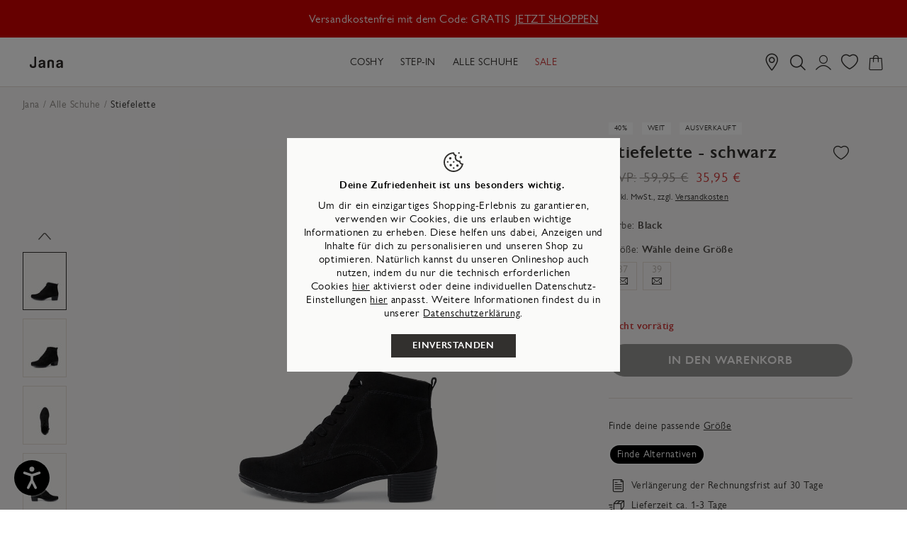

--- FILE ---
content_type: text/html;charset=UTF-8
request_url: https://jana-shoes.com/de-DE/stiefelette/8-8-25166-29.html
body_size: 32547
content:
<!doctype html>
<html lang="de-DE">
<head>



































































































































<meta charset="UTF-8">
<meta name="viewport" content="width=device-width, initial-scale=1, maximum-scale=1">




<title>
Stiefelette 8-8-25166-29: Jana Alle Schuhe online kaufen!
</title>

<link rel="shortcut icon" href="/on/demandware.static/Sites-JANA-DE-Site/-/default/dw86bc62c0/images/favicon-jana.ico" type="image/x-icon" />


<meta property="og:image" content="https://jana-shoes.com/on/demandware.static/-/Sites-tamaris-master-catalog/default/dwcf748010/product-images/dw_008-22-25166-29-001_01.jpg" />
<meta name="twitter:image" content="https://jana-shoes.com/on/demandware.static/-/Sites-tamaris-master-catalog/default/dwcf748010/product-images/dw_008-22-25166-29-001_01.jpg"/>

<!-- Common CSS -->
<link rel="stylesheet" href="/on/demandware.static/Sites-JANA-DE-Site/-/de_DE/v1768925920022/generated/css/common-jana.css" />
<link rel="stylesheet" href="/on/demandware.static/Sites-JANA-DE-Site/-/de_DE/v1768925920022/generated/css/header-jana.css" />
<link rel="stylesheet" href="/on/demandware.static/Sites-JANA-DE-Site/-/de_DE/v1768925920022/generated/css/global-jana.css" />




<link rel="preload" href="/on/demandware.static/Sites-JANA-DE-Site/-/de_DE/v1768925920022/generated/css/footer-jana.css" as="style" onload="this.onload=null;this.rel='stylesheet'" />
<noscript><link rel="stylesheet" href="/on/demandware.static/Sites-JANA-DE-Site/-/de_DE/v1768925920022/generated/css/footer-jana.css" /></noscript>










<link rel="stylesheet" href="/on/demandware.static/Sites-JANA-DE-Site/-/de_DE/v1768925920022/generated/css/product-jana.css" />




















































































































































<meta name="description" content="Stiefelette 8-8-25166-29: Bestelle Stiefelette im offiziellen Jana Online Shop und lasse dich von der Auswahl an modischen Stiefelette inspirieren."/>
<meta name="og:description" content="Stiefelette 8-8-25166-29: Bestelle Stiefelette im offiziellen Jana Online Shop und lasse dich von der Auswahl an modischen Stiefelette inspirieren."/>

<meta name="og:title" content="Stiefelette 8-8-25166-29: Jana Alle Schuhe online kaufen!"/>







<link rel="canonical" href="https://jana-shoes.com/de-DE/stiefelette/8-8-25166-29.html"/>









<link
rel="alternate"
hreflang="de-de"
href="https://jana-shoes.com/de-DE/stiefelette/8-8-25166-29.html"
/>











<script>


(function(){
window.Resources = {"NO_THANKS":"global.nothanks","ARE_YOU_HUMAN":"Are you a human?","ARE_YOU_HUMAN_CONFIRM":"Confirm","ADD_TO_CART":"In den Warenkorb","SOLD_OUT":"Ausverkauftes Produkt","ONLY_LEFT":"1 Paar übrig","LOW_STOCK":"Wenig vorhanden","NOTIFY_ME":"Benachrichtigen lassen","NOTIFY_ME_SHORT":"Informiere mich","WISHLIST_ADD":"Meiner Wunschliste hinzufügen","WISHLIST_REMOVE":"Von meiner Wunschliste entfernen","ERROR_TECHNICAL":"Leider ist ein technisches Problem aufgetreten. Bitte versuche es später erneut.","SIZES":{"XS":"Extra Small","S":"Small","M":"Medium","L":"Large","XL":"Extra Large"},"SORTED_SIZES":"2XS,XXS,XS,S,M,L,XL,XXL,2XL,70,75,80,85,90,95,100,105,110,115,120,125,130,135,140,145,150,155","INPUT_CALF_SIZE":"Bitte gib zuerst deine gemessene Wadenbreite ein, um deine Schaftgröße zu erhalten","MORE_SIZES":"Sizes","SIZE":"Größe","PLAY_VIDEO":"Video abspielen","PAUSE_VIDEO":"Video pausieren","HIDE_PASSWORD":"Passwort ausblenden","SHOW_PASSWORD":"Passwort anzeigen","ADDRESS_BLACKLISTED_ERROR":"Leider können wir an die von dir angegebene Adresse nicht liefern.","ADDRESS_FORM_INVALID_ERROR":"Das Adressformular enthält ungültige Daten.","RESERVATION_CART":"Deine Auswahl ist für 15 Minuten für dich reserviert","RESERVATION_CART_END_TIME":"Deine Auswahl wird bis {0}:{1}Uhr für dich reserviert. Klicke auf \"Zur Kasse\", um fortzufahren und deinen Kauf abzuschließen.","RESERVATION_EXPIRED":"Reservierung abgelaufen","RESERVATION_CHECKOUT":"Artikel für {0} reserviert","MONDAY":"Montag","TUESDAY":"Dienstag","WEDNESDAY":"Mittwoch","THURSDAY":"Donnerstag","FRIDAY":"Freitag","SATURDAY":"Samstag","SUNDAY":"Sonntag","PACKSTATION_NOT_FOUND":"Bitte ändere den Wert und versuche es erneut","CLOSING_PERIODS_INFO":"Closed for the following periods:","LOCATION_PERMISSION":"Wir können deinen Standort nicht finden. Bitte überprüfe, ob die Standortberechtigungen aktiviert sind.","BONUS_PRODUCT":"product.bonusproduct","BONUS_PRODUCTS":"product.bonusproducts","SELECT_BONUS_PRODUCTS":"Select bonus products","BONUS_PRODUCT_TOOMANY":"product.bonusproductstoomany","SIMPLE_SEARCH":"Was suchst du?","CURRENCY_SYMBOL":"€","SERVER_ERROR":"Ein Fehler ist aufgetreten. Bitte aktualisiere die Seite und versuche es erneut.","BAD_RESPONSE":"global.badresponse","INVALID_CONFIRMPASSWORD":"Deine Eingaben stimmen nicht überein.","INVALID_POSTAL":{"DE":"Bitte gib eine gültige Postleitzahl ein, die aus 5 Ziffern besteht, z. B. 32758.","AT":"Bitte gib eine gültige Postleitzahl ein, die aus 4 Ziffern besteht, z. B. 2380.","FR":"Bitte gib eine gültige Postleitzahl ein, die aus 5 Ziffern besteht, z. B. 32758.","BE":"Bitte gib eine gültige Postleitzahl ein, die aus 4 Ziffern besteht, z. B. 2380.","NL":"Bitte gib eine gültige Postleitzahl ein, die aus 4 obligatorischen Ziffern, gefolgt von einem optionalen Leerzeichen und 2 obligatorischen Buchstaben besteht, wie z. B. 1008 DG.","LU":"Bitte gib eine gültige Postleitzahl ein, die aus 4 Ziffern besteht, z. B. 2380.","FI":"Bitte gib eine gültige Postleitzahl ein, die aus 5 Ziffern besteht, z. B. 32758.","IT":"Bitte gib eine gültige Postleitzahl ein, die aus 5 Ziffern besteht, z. B. 32758.","PT":"Bitte gib eine gültige Postleitzahl ein, die aus 4 obligatorischen Ziffern besteht, auf die optional ein Bindestrich und weitere 3 Ziffern folgen können, z. B. 1405-043.","ES":"Bitte gib eine gültige Postleitzahl ein, die aus 5 Ziffern besteht, z. B. 32758.","GR":"Bitte gib eine gültige Postleitzahl ein, die aus 5 Ziffern besteht, z. B. 32758.","SK":"Bitte gib eine gültige Postleitzahl ein, die aus 5 Ziffern besteht, z. B. 32758.","SI":"Bitte gib eine gültige Postleitzahl ein, die aus 4 Ziffern besteht, z. B. 2380.","EE":"Bitte gib eine gültige Postleitzahl ein, die aus 5 Ziffern besteht, z. B. 32758.","LV":"Bitte gib eine gültige Postleitzahl ein, die aus 4 Ziffern besteht, z. B. 2380.","LT":"Bitte gib eine gültige Postleitzahl ein, die aus 5 Ziffern besteht, z. B. 32758.","HU":"Bitte gib eine gültige Postleitzahl ein, die aus 4 Ziffern besteht, z. B. 2380.","HR":"Bitte gib eine gültige Postleitzahl ein, die aus 5 Ziffern besteht, z. B. 32758.","PL":"Bitte gib eine gültige Postleitzahl ein, die aus 2 Ziffern, gefolgt von einem Bindestrich und 3 weiteren Ziffern besteht.","CZ":"Bitte gib eine gültige Postleitzahl ein: Sie besteht aus drei obligatorischen Ziffern, gefolgt von einem optionalen Leerzeichen und zwei obligatorischen Ziffern, zum Beispiel 080 01.","SE":"Bitte gib eine gültige Postleitzahl ein, die aus 5 Ziffern besteht, z. B. 32758.","DK":"Bitte gib eine gültige Postleitzahl ein, die aus 4 Ziffern besteht, z. B. 2380.","BG":"Bitte gib eine gültige Postleitzahl ein, die aus 4 Ziffern besteht, z. B. 2380.","CH":"Bitte gib eine gültige Postleitzahl ein, die aus 4 Ziffern besteht, z. B. 2380."},"INVALID_POSTNUMBER":"Die eingegebene Postnummer ist ungültig.","INVALID_PHONE":"Bitte gib eine gültige Telefonnummer ein, die aus Ziffern besteht. Die Ländervorwahl ist optional (+{0} oder 00{0}).","INVALID_SHOESIZE":"Bitte gib eine gültige Schuhgröße an.","COMPARE_CONFIRMATION":"productcomparewidget.maxproducts","COMPARE_REMOVE_FAIL":"productcomparewidget.removefail","COMPARE_ADD_FAIL":"productcomparewidget.addfail","GIFT_CERT_AMOUNT_INVALID":"giftcert.amountvalueerror","GIFTCARD_INVALID":"Please enter valid giftcard credentials","GIFTCARD_PREPAYMENT_RESTRICTION":"Leider kann die Tamaris Geschenkkarte nicht mit der Zahlart Vorkasse kombiniert werden. Bitte wähle eine andere Zahlart, um den Kauf abzuschließen.","GIFTCARD_PREPAYMENT_RESTRICTION_APPLEPAY":"Leider kann die Tamaris Geschenkkarte nicht mit der Zahlart ApplePay kombiniert werden. Bitte wähle eine andere Zahlart, um den Kauf abzuschließen.","GIFTCARD_ERROR_GENERAL":"Bitte überprüfe deinen Geschenkkarten-Code oder PIN auf mögliche Tippfehler.","GIFTCARD_ERROR_EXPIRED":"Deine Geschenkkarte ist leider abgelaufen.","GIFTCARD_ERROR_NO_BALANCE":"Die Geschenkkarte enthält kein Guthaben mehr. Bitte verwende eine andere Geschenkkarte.","GIFTCARD_ERROR_PRODUCT_NOT_PAYABLE":"Die besondere Zusammenarbeit mit der Lebenshilfe Detmold führt dazu, dass der Wanderstab nicht mit einer Geschenkkarte bezahlt werden kann.","COUPON_INVALID":"Es scheint, als möchtest du eine Geschenkkarte einlösen. Deine Tamaris Geschenkkarte kannst du auf der Zahlarten-Seite im Bezahlprozess einlösen.","GIFTCARD_UNAVAILABLE":"Service unavailable","INVALID_OWNER":"billing.ownerparseerror","BIRTHDAY_INVALID":"Dein Geburtsdatum ist ungültig.","BIRTHDAY_REQUIRED":"Um die Bonitätsprüfung durchzuführen, benötigen wir dein Geburtsdatum.","COUPON_CODE_MISSING":"Bitte gib einen Gutschein-Code ein.","COOKIES_DISABLED":"Your browser is currently not set to accept cookies. Please turn this functionality on or check if you have another program set to block cookies.","CHAR_LIMIT_MSG":"character.limit","SERVER_CONNECTION_ERROR":"Server connection failed!","IN_STOCK_DATE":"Verfügbar - Lieferzeit {0}-{1} Tage","ITEM_STATUS_NOTAVAILABLE":"Aktuell nicht verfügbar","STORE_NEAR_YOU":"What's available at a store near you","SELECT_STORE":"storelist.lightbox.selectstore","SELECTED_STORE":"storelist.lightbox.selectedstore","PREFERRED_STORE":"storelist.lightbox.preferredstore","ENTER_ZIP":"storelist.lightbox.enterzip","INVALID_ZIP":"storelist.lightbox.invalidpostalcode","SEARCH":"global.search","CHANGE_LOCATION":"storelist.lightbox.changelocation","CONTINUE":"Weiter","SEE_MORE":"storelist.lightbox.seemore","SEE_LESS":"storelist.lightbox.seeless","TLS_WARNING":"global.browsertoolscheck.tls","STORELOCATOR_ROUTE":"Route anzeigen","LOCATION_UNAVAILABLE":"Standort nicht verfügbar","STORELOCATOR_NO_RESULTS":"Wir konnten leider keinen Store in deiner Nähe finden. Bitte ändere deine Suche.","ADD_FAVOURITE_STORE":"Auswählen","VALIDATE_CVN":"Bitte gib den Sicherheitscode ein. Er befindet sich auf der Rückseite der Kreditkarte (3 Ziffern).","VALIDATE_REQUIRED":"Das ist ein Pflichtfeld.","VALIDATE_REMOTE":"Bitte korrigiere dieses Feld.","VALIDATE_EMAIL":"Ups.. das hat leider nicht geklappt - bitte überprüfe deine E-Mail-Adresse oder probiere eine andere.","VALIDATE_URL":"Bitte gib eine gültige URL ein.","VALIDATE_DATE":"Bitte gib ein gültiges Datum ein.","VALIDATE_CARD_EXPIRATION_DATE":"Bitte gib ein gültiges Ablaufdatum ein (MM/JJ) wie 01/27.","VALIDATE_DATEISO":"Bitte gib ein gültiges Datum ein (ISO).","VALIDATE_DATE_RANGE":"Bitte gib ein gültiges Datum (maximal 5 Jahre in der Vergangenheit, kein Datum in der Zukunft) ein.","VALIDATE_NUMBER":"Bitte gib eine gültige Zahl ein.","VALIDATE_DIGITS":"Bitte gib nur Zahlen ein.","VALIDATE_CREDITCARD":"Bitte gib eine gültige Kreditkartennummer ein.","VALIDATE_EQUALTO":"Bitte gib den gleichen Wert nochmal ein.","VALIDATE_MAXLENGTH":"Bitte gib höchstens {0} Zeichen ein.","VALIDATE_MINLENGTH":"Bitte gib mindestens {0} Zeichen ein.","VALIDATE_MINLENGTH_DEFAULT":"Bitte gib mindestens 2 Zeichen ein.","VALIDATE_RANGELENGTH":"Bitte gib zwischen {0} und {1} Zeichen ein.","VALIDATE_RANGE":"Bitte gib einen Wert zwischen {0} und {1} ein.","VALIDATE_MAX":"Bitte gib höchstens {0} Zeichen ein.","VALIDATE_MIN":"Bitte gib mindestens {0} oder mehr Zeichen ein.","VALIDATE_PASSWORD_CONSTRAINTS":"Das Passwort muss Buchstaben enthalten und mindestens 8 Zeichen lang sein.","VALIDATE_LEGAL_AGE":"Du must mindestens 18 Jahre alt sein, um mit Kauf auf Rechnung fortfahren zu können. Bitte wähle eine andere Zahlungsmethode.","VALIDATE_INVOICE_BIRTHDAY_REQUIRED":"Bitte gib dein Geburtsdatum an (tt.mm.jjjj). Um mit Kauf auf Rechnung fortzufahren, musst du mindestens 18 Jahre alt sein.","VALIDATE_INVOICE_BIRTHDAY_INVALID":"Bitte gib ein gültiges Geburtsdatum ein nach dem Format: tt.mm.jjjj wie zum Beispiel 01.01.1990.","VALIDATE_GC_PIN":"Bitte gib deinen 3- oder 4-stelligen PIN ein. Er befindet sich auf der Rückseite deiner Geschenkkarte.","PWA_LOAD_ANIMATION":"/on/demandware.static/Sites-JANA-DE-Site/-/default/dw09327ce4/images/icons/pwa_load_animation.svg","CART_FREE_SHIPPING":"Gratis","CART_ITEM_REMOVED":"Produkt gelöscht","CART_ITEM_MOVED_TO_WISHLIST":"Zur Wunschliste hinzugefügt","LOGIN_ERROR":"Ups...die eingegebene E-Mail-Adresse oder das Passwort sind nicht korrekt. Bitte überprüfe diese.","LOGIN_ERROR_GENERIC":"Beim Anmelden ist ein Fehler aufgetreten. Bitte aktualisieren Sie die Seite und versuchen Sie es erneut.","RETAIL_PRICE":"UVP:","FREE":"Gratis","FROM":"ab","STORELOCATOR_NEAREST_DISTANCE":"Dieser Artikel ist {0} entfernt","NEWSLETTER_UNSUBBED":"Du hast dich erfolgreich vom Newsletter abgemeldet.","ORDERS_AND_MORE":"und {0} weitere","ITEMS_IN_WISHLIST":"{0} Artikel auf deiner Wunschliste","WISHLIST_SHARE":"Hi! Ich habe eine Wunschliste bei Tamaris, schau sie dir hier an:","WISHLIST_COPY_LINK":"Link kopieren","VOUCHER_EXPIRES_NOTIFICATION":"Aufgepasst! Du hast einen persönlichen Gutschein, der bald abläuft. <a href=\"{0}\" class=\"invert-decoration\">Schau ihn dir an</a>.","EVENT_SHARE_TEXT":"Hallo! Es gibt ein exklusives Tamaris Shopping-Event. Nicht verpassen {0}","EVENT_SHARE_TEXT_SUBJECT":"Verpasse nicht das nächste Tamaris Shopping Event","NOTIFICATIONS":{"DATA_DOWNLOAD_STARTED":"Herunterladen der Daten gestartet","DATA_CLEARED":"Daten erfolgreich gelöscht","SUBSCRIBED":"Du hast Benachrichtigungen abonniert","UNSUBSCRIBED":"Du hast Benachrichtigungen deabonniert","INIT_ERROR":"Es ist ein Fehler aufgetreten. Bitte versuche es erneut.","ACCOUNT_DELETED":"Dein Konto wurde erfolgreich gelöscht","LOGIN_ERROR":"Dein Zugangslink ist abgelaufen. Bitte fordere einen neuen Link an oder verwende dein Passwort, um dich einzuloggen.","BONUS_PRODUCT_ADDED":"Produkt zum Warenkorb hinzugefügt!","CART_DELIVERY_HINT":"Lieferung ca. 1-3 Tage","CART_DELIVERY_PRICE_HINT":"Versand nur 0,95€","CART_RETURNS_HINT":"Kostenlose Retoure innerhalb von 14 Tagen","CART_SATISFACTION_HINT":"92% zufriedene Kundenbewertungen"},"ATTACH_FILES":"Füge eine Bild des Schadens an","FILES_UPLOADED":"{0} hochgeladene Dateien","DAY":"Tage","DAYS":"Tage","HOUR":"Stunde","HOURS":"Stunden","MINUTE":"Minute","MINUTES":"Minuten","SECOND":"Sekunde","SECONDS":"Sekunden","SHOW_MORE":"Mehr anzeigen","SELECT_SIZE":"Wähle deine Größe","LOYALTY_REGISTRATION_GREETING":"Willkommen,","LOYALTY_REGISTRATION_DESCRIPTION":"Schön, dass du Teil von #myTamaris bist! Ab jetzt wird deine Treue belohnt: Sammle Punkte mit Einkäufen und Aktionen, steige vom Fan zur Ikone auf und freu dich auf liebevolle Goodies, besondere Events und extra Services nur für dich.​","LOYALTY":{"REWARDS_AVAILABLE":"{0} Vorteile verfügbar"},"IN_STOCK":"Verfügbar","PREORDER":"Preorder all","REMAIN_PREORDER":"Preorder remaining","BACKORDER":"Backorder all","REMAIN_BACKORDER":"Remaining backorder","NOT_AVAILABLE":"Aktuell nicht verfügbar","REMAIN_NOT_AVAILABLE":"Aktuell überschreitet die ausgewählte Menge den Lagerbestand. Bitte passe die Menge an."};
window.Urls = {"emarsysRecommender":"/on/demandware.store/Sites-JANA-DE-Site/de_DE/EmarsysRecommender-IncludeCarousel","applyGiftcard":"https://jana-shoes.com/on/demandware.store/Sites-JANA-DE-Site/de_DE/Giftcard-ApplyGiftcard","removeGiftcard":"https://jana-shoes.com/on/demandware.store/Sites-JANA-DE-Site/de_DE/Giftcard-RemoveGiftcard","captchaGet":"https://jana-shoes.com/on/demandware.store/Sites-JANA-DE-Site/de_DE/Captcha-Get","currencyCheck":"https://jana-shoes.com/on/demandware.store/Sites-JANA-DE-Site/de_DE/Currency-CheckSessionCurrency","addGiftCert":"/de-DE/giftcard-purchase/","minicartGC":"/on/demandware.store/Sites-JANA-DE-Site/de_DE/GiftCert-ShowMiniCart","paymentsList":"https://jana-shoes.com/de-DE/meine-zahlungsarten/","addAdditionalPayment":"https://jana-shoes.com/on/demandware.store/Sites-JANA-DE-Site/de_DE/PaymentInstruments-AddPayment","addressesList":"https://jana-shoes.com/de-DE/meine-adressen/","getBonusProducts":"/on/demandware.store/Sites-JANA-DE-Site/de_DE/Product-GetBonusProducts","addBonusProduct":"/on/demandware.store/Sites-JANA-DE-Site/de_DE/Cart-AddBonusProduct","getSetItem":"/on/demandware.store/Sites-JANA-DE-Site/de_DE/Product-GetSetItem","getAvailability":"/on/demandware.store/Sites-JANA-DE-Site/de_DE/Product-GetAvailability","getBloomreachRecommendations":"https://jana-shoes.com/on/demandware.store/Sites-JANA-DE-Site/de_DE/Bloomreach-GetProductRecommendations","recommendationEvent":"https://jana-shoes.com/on/demandware.store/Sites-JANA-DE-Site/de_DE/Bloomreach-RecommendationEvent","searchsuggest":"/on/demandware.store/Sites-JANA-DE-Site/de_DE/Search-GetSuggestions","getRefinedByURL":"/on/demandware.store/Sites-JANA-DE-Site/de_DE/Search-GetRefinedByURL","billingSelectCC":"https://jana-shoes.com/on/demandware.store/Sites-JANA-DE-Site/de_DE/COBilling-SelectCreditCard","selectPaymentMethod":"https://jana-shoes.com/on/demandware.store/Sites-JANA-DE-Site/de_DE/COBilling-SelectPaymentMethod","shippingMethodsList":"https://jana-shoes.com/on/demandware.store/Sites-JANA-DE-Site/de_DE/COShipping-UpdateShippingMethodList","selectShippingMethodsList":"https://jana-shoes.com/on/demandware.store/Sites-JANA-DE-Site/de_DE/COShipping-SelectShippingMethod","compareShow":"/on/demandware.store/Sites-JANA-DE-Site/de_DE/Compare-Show","compareAdd":"/on/demandware.store/Sites-JANA-DE-Site/de_DE/Compare-AddProduct","compareRemove":"/on/demandware.store/Sites-JANA-DE-Site/de_DE/Compare-RemoveProduct","updateNewsletterSource":"https://jana-shoes.com/on/demandware.store/Sites-JANA-DE-Site/de_DE/Home-NewsletterTeaser?action=update&source_cookie=11c1a56434fb562efa3bfce9e50ebfdc&customer_group=Everyone","giftCardCheckBalance":"https://jana-shoes.com/on/demandware.store/Sites-JANA-DE-Site/de_DE/COBilling-GetGiftCertificateBalance","redeemGiftCert":"https://jana-shoes.com/on/demandware.store/Sites-JANA-DE-Site/de_DE/COBilling-RedeemGiftCertificateJson","addCoupon":"https://jana-shoes.com/on/demandware.store/Sites-JANA-DE-Site/de_DE/Cart-AddCouponJson","storesInventory":"/on/demandware.store/Sites-JANA-DE-Site/de_DE/StoreInventory-Inventory","setPreferredStore":"/on/demandware.store/Sites-JANA-DE-Site/de_DE/StoreInventory-SetPreferredStore","setStorePickup":"/on/demandware.store/Sites-JANA-DE-Site/de_DE/StoreInventory-SetStore","setZipCode":"/on/demandware.store/Sites-JANA-DE-Site/de_DE/StoreInventory-SetZipCode","storeForm":"/on/demandware.store/Sites-JANA-DE-Site/de_DE/Stores-AvailableCheckForm","setSessionCurrency":"/on/demandware.store/Sites-JANA-DE-Site/de_DE/Currency-SetSessionCurrency","rateLimiterReset":"/on/demandware.store/Sites-JANA-DE-Site/de_DE/RateLimiter-HideCaptcha","validateAddress":"https://jana-shoes.com/de-DE/address-validate/","findDhlPackstations":"https://jana-shoes.com/on/demandware.store/Sites-JANA-DE-Site/de_DE/DHL-FindPackstations","findSevenSendersPackstations":"https://jana-shoes.com/on/demandware.store/Sites-JANA-DE-Site/de_DE/SevenSenders-FindPackstations","findPostNordPackstations":"https://jana-shoes.com/on/demandware.store/Sites-JANA-DE-Site/de_DE/PostNord-FindPackstations","addToWaitlist":"/on/demandware.store/Sites-JANA-DE-Site/de_DE/Product-AddToWaitlist","wishlistGetProductIDsJSON":"/on/demandware.store/Sites-JANA-DE-Site/de_DE/Wishlist-GetProductIDsJSON","findStores":"/on/demandware.store/Sites-JANA-DE-Site/de_DE/Stores-FindStores?format=ajax","findNearestStore":"/on/demandware.store/Sites-JANA-DE-Site/de_DE/Stores-FindNearestStore?format=ajax","getClickAndCollectEligible":"/on/demandware.store/Sites-JANA-DE-Site/de_DE/Stores-GetClickAndCollectEligible","countryRedirect":"/on/demandware.store/Sites-JANA-DE-Site/de_DE/Home-CountryRedirect","consentTracking":"/on/demandware.store/Sites-JANA-DE-Site/de_DE/Home-ConsentTracking","searchEAN":"/on/demandware.store/Sites-JANA-DE-Site/de_DE/Search-SearchEAN","pwaAppleHint":"/on/demandware.store/Sites-JANA-DE-Site/de_DE/ProgressiveWebApp-AppleServiceWorkerHint","mobileState":"/on/demandware.store/Sites-JANA-DE-Site/de_DE/ProgressiveWebApp-MobileState","zoomPlusTamaris":"/on/demandware.static/Sites-JANA-DE-Site/-/default/dw46c3f58a/images/icons/zoom.cur","notificationUserDetails":"/on/demandware.store/Sites-JANA-DE-Site/de_DE/WonderPush-UpdateInstallationDetails","cartLayerLoad":"https://jana-shoes.com/on/demandware.store/Sites-JANA-DE-Site/de_DE/CartLayer-Load","deleteProduct":"https://jana-shoes.com/on/demandware.store/Sites-JANA-DE-Site/de_DE/CartLayer-DeleteProduct","deleteGiftcard":"https://jana-shoes.com/on/demandware.store/Sites-JANA-DE-Site/de_DE/CartLayer-DeleteGiftcard","updateQuantity":"https://jana-shoes.com/on/demandware.store/Sites-JANA-DE-Site/de_DE/CartLayer-UpdateQuantity","deleteCoupon":"https://jana-shoes.com/on/demandware.store/Sites-JANA-DE-Site/de_DE/CartLayer-DeleteCoupon","addProductCartLayer":"https://jana-shoes.com/on/demandware.store/Sites-JANA-DE-Site/de_DE/CartLayer-AddProduct","addToWishlist":"https://jana-shoes.com/on/demandware.store/Sites-JANA-DE-Site/de_DE/CartLayer-AddToWishlist","wishlistShow":"https://jana-shoes.com/de-DE/meine-wunschliste/","addToWishlistJSON":"https://jana-shoes.com/on/demandware.store/Sites-JANA-DE-Site/de_DE/Wishlist-AddAjax","removeFromWishlistJSON":"https://jana-shoes.com/on/demandware.store/Sites-JANA-DE-Site/de_DE/Wishlist-Remove","getWishlistInfo":"https://jana-shoes.com/on/demandware.store/Sites-JANA-DE-Site/de_DE/Wishlist-GetWishlistInfo","setVisibility":"https://jana-shoes.com/on/demandware.store/Sites-JANA-DE-Site/de_DE/Wishlist-SetVisibility","getOtherColors":"https://jana-shoes.com/on/demandware.store/Sites-JANA-DE-Site/de_DE/CartLayer-GetOtherColors","getRecommendations":"https://jana-shoes.com/on/demandware.store/Sites-JANA-DE-Site/de_DE/CartLayer-GetRecommendations","getProductsAsRecommendations":"https://jana-shoes.com/on/demandware.store/Sites-JANA-DE-Site/de_DE/CartLayer-GetProductsAsRecommendations","initCartWithProducts":"https://jana-shoes.com/on/demandware.store/Sites-JANA-DE-Site/de_DE/CartLayer-InitCartWithProducts","getQuickBuy":"https://jana-shoes.com/on/demandware.store/Sites-JANA-DE-Site/de_DE/Product-GetQuickBuy","getWishlistCounters":"https://jana-shoes.com/on/demandware.store/Sites-JANA-DE-Site/de_DE/Product-GetWishlistCounters","myAccount":"https://jana-shoes.com/de-DE/mein-konto/","checkoutAddressPage":"https://jana-shoes.com/de-DE/adresse/","getAllLineItemData":"https://jana-shoes.com/on/demandware.store/Sites-JANA-DE-Site/de_DE/CartLayer-GetAllLineItemData","editProfilePage":"https://jana-shoes.com/de-DE/profildaten-aendern/","includeCartLayer":"https://jana-shoes.com/on/demandware.store/Sites-JANA-DE-Site/de_DE/Home-IncludeCartLayer","includeLoginContainers":"https://jana-shoes.com/on/demandware.store/Sites-JANA-DE-Site/de_DE/Home-IncludeLoginContainers","checkoutSummary":"https://jana-shoes.com/de-DE/checkout-summary/","includeHeaderCustomerInfo":"https://jana-shoes.com/on/demandware.store/Sites-JANA-DE-Site/de_DE/Home-IncludeHeaderCustomerInfo","vouchersList":"https://jana-shoes.com/on/demandware.store/Sites-JANA-DE-Site/de_DE/Vouchers-Show","vouchersStatus":"https://jana-shoes.com/on/demandware.store/Sites-JANA-DE-Site/de_DE/Vouchers-Status","accountAbtests":"https://jana-shoes.com/on/demandware.store/Sites-JANA-DE-Site/de_DE/Account-AbTests","livePageStatus":"https://jana-shoes.com/on/demandware.store/Sites-JANA-DE-Site/de_DE/LivePage-Status","getEkomiRating":"https://jana-shoes.com/on/demandware.store/Sites-JANA-DE-Site/de_DE/Ekomi-GetRating","getEkomiReviews":"https://jana-shoes.com/on/demandware.store/Sites-JANA-DE-Site/de_DE/Ekomi-GetReviews","getVariationContentAsset":"/on/demandware.store/Sites-JANA-DE-Site/de_DE/Product-GetVariationContentAssetInformation","openAdventCalendarDoor":"https://jana-shoes.com/on/demandware.store/Sites-JANA-DE-Site/de_DE/AdventCalendar-OpenDoor","getPrefillCouponResponse":"https://jana-shoes.com/on/demandware.store/Sites-JANA-DE-Site/de_DE/CartLayer-GetPrefillCouponResponse","getCategoriesHolderProducts":"https://jana-shoes.com/on/demandware.store/Sites-JANA-DE-Site/de_DE/Cart-GetCategoriesHolderProducts","clearRecentSearchTerms":"https://jana-shoes.com/on/demandware.store/Sites-JANA-DE-Site/de_DE/Search-ClearRecentSearches","addBonusProductToCart":"https://jana-shoes.com/on/demandware.store/Sites-JANA-DE-Site/de_DE/CartLayer-AddBonusProduct","masonryJs":"/on/demandware.static/Sites-JANA-DE-Site/-/de_DE/v1768925920022/lib/masonry.pkgd.min.js","getProductSizes":"https://jana-shoes.com/on/demandware.store/Sites-JANA-DE-Site/de_DE/Product-GetProductSizes","getPdpInfoModule":"/on/demandware.store/Sites-JANA-DE-Site/de_DE/Product-IncludeProductInfoCarousel","getPDPRecommendations":"https://jana-shoes.com/on/demandware.store/Sites-JANA-DE-Site/de_DE/Product-GetPDPRecommendations","loadTileBatch":"https://jana-shoes.com/on/demandware.store/Sites-JANA-DE-Site/de_DE/Product-LoadTileBatch","isOrderPlaced":"https://jana-shoes.com/on/demandware.store/Sites-JANA-DE-Site/de_DE/Dropshipment-IsOrderPlaced","dropshipmentHomepage":"https://jana-shoes.com/on/demandware.store/Sites-JANA-DE-Site/de_DE/Dropshipment-ShowHome?page=products","dropshipmentShowOrderSummary":"https://jana-shoes.com/on/demandware.store/Sites-JANA-DE-Site/de_DE/Dropshipment-ShowOrderSummary","dropshipmentPrintOrderSummary":"https://jana-shoes.com/on/demandware.store/Sites-JANA-DE-Site/de_DE/Dropshipment-PrintOrderSummary","dropshipmentResendPaymentLink":"https://jana-shoes.com/on/demandware.store/Sites-JANA-DE-Site/de_DE/Dropshipment-ResendPaymentLink","dropshipmentMarkOrderAsPickedUp":"https://jana-shoes.com/on/demandware.store/Sites-JANA-DE-Site/de_DE/Dropshipment-MarkOrderAsPickedUp","dropshipmentCancelPayment":"https://jana-shoes.com/on/demandware.store/Sites-JANA-DE-Site/de_DE/Dropshipment-CancelPayment","dropshipmentCheckLocale":"https://jana-shoes.com/on/demandware.store/Sites-JANA-DE-Site/de_DE/Dropshipment-CheckLocale","setFavouriteStore":"https://jana-shoes.com/on/demandware.store/Sites-JANA-DE-Site/de_DE/Account-SetFavouriteStore","restoreCart":"https://jana-shoes.com/on/demandware.store/Sites-JANA-DE-Site/de_DE/CartLayer-RestoreCart","getContentfulEntries":"https://jana-shoes.com/on/demandware.store/Sites-JANA-DE-Site/de_DE/Contentful-GetContentfulEntries","LoyaltyHistory":"https://jana-shoes.com/on/demandware.store/Sites-JANA-DE-Site/de_DE/Account-RecentPoints","getLoyaltyCardData":"https://jana-shoes.com/on/demandware.store/Sites-JANA-DE-Site/de_DE/Loyalty-GetLoyaltyCardData","checkoutLoyaltyConfirmation":"https://jana-shoes.com/on/demandware.store/Sites-JANA-DE-Site/de_DE/Loyalty-CheckoutLoyaltyRegistrationConfirmation","getLoyaltyBenefitsBanner":"https://jana-shoes.com/on/demandware.store/Sites-JANA-DE-Site/de_DE/Account-GetLoyaltyBenefitsBanner","loyaltyUpdateReadStatusNotification":"https://jana-shoes.com/on/demandware.store/Sites-JANA-DE-Site/de_DE/Account-LoyaltyUpdateReadStatusNotification","getCustomerAddressList":"https://jana-shoes.com/on/demandware.store/Sites-JANA-DE-Site/de_DE/Account-GetCustomerAddressList","getPaymentList":"https://jana-shoes.com/on/demandware.store/Sites-JANA-DE-Site/de_DE/Account-GetCustomerPaymentList","getLoyaltyFooterTeaser":"https://jana-shoes.com/on/demandware.store/Sites-JANA-DE-Site/de_DE/Account-GetLoyaltyFooterTeaser","getBasketLoyaltyRewards":"https://jana-shoes.com/on/demandware.store/Sites-JANA-DE-Site/de_DE/Account-GetBasketLoyaltyRewards","LoyaltyOnlineHistory":"https://jana-shoes.com/on/demandware.store/Sites-JANA-DE-Site/de_DE/Order-OnlineHistory","LoyaltyOfflineHistory":"https://jana-shoes.com/on/demandware.store/Sites-JANA-DE-Site/de_DE/Order-OfflineHistory","DelayLoadNewsletterModule":"https://jana-shoes.com/on/demandware.store/Sites-JANA-DE-Site/de_DE/Account-LoadNewsletter"};
window.SitePreferences = {"GIFTCARDS_PURCHASE_ENABLED":false,"LISTING_INFINITE_SCROLL":false,"SWITCH_ADDRESSVALIDATION":false,"GOOGLE_API_KEY":"AIzaSyATwqbdYkP1UMdjY8e0aJtP8SNLxRMSa8Y","RECAPTCHA_SITE_KEY":"6LcvwQMcAAAAAD1tiyIKMHu8RvksMkAudennMEdn","COOKIE_BARRIER_ENABLE":true,"ACTIVE_TRACKING_TOOLS":["TagCommander"],"ACTIVE_TRACKING_TOOLS_ALWAYS_ENABLED":["Amplitude"],"LANGUAGE":"de","LOCALE":"de_DE","COUNTRY":"DE","COUNTRY_NAME":"Deutschland","CURRENCY":"EUR","IS_PRODUCTION":true,"TC_URLS":{"tamaris":"https://cdn.tagcommander.com/3330/","marcotozzi":"https://cdn.tagcommander.com/3471/","jana":"https://cdn.tagcommander.com/6019/","newd":"https://cdn.tagcommander.com/6068/","caprice":"https://cdn.tagcommander.com/6226/"},"ACTIVEEANS":["4000000000000-5000000000000"],"INCLUDE_MANIFEST":false,"APPLE_PWA_OVERLAY_DELAY":30,"SHOW_APPLE_PWA_OVERLAY":false,"PWA_SETUP_HIDE_TIME":1000,"PWA_SETUP_SHOW_INTERVAL":60,"WONDERPUSH_ENABLE":false,"WONDERPUSH_WEBKEY":null,"LIVEBUY_ENABLE":false,"NOTIFICATIONS_UPDATE_INTERVAL":10,"MAX_CART_QTY":10,"VOUCHERS_ENABLE":false,"CHATBOT_INACTIVITY_TIME":10,"CHATBOT_TRIGGER_LIMIT":3,"CHATBOT_GAME":"","CHATBOT_INTENT":"","CHATBOT_SILENT":false,"SYTE_API_URL":"https://cdn-api.syteapi.com/v1.1/","SYTE_INTERACTION_EVENTS_URL":"https://syteapi.com/et","SYTE_ACCOUNT_ID":"","SYTE_TOOLTIP_SHOW_COUNT":5,"SYTE_SIGNATURE":"","SYTE_LANGS_CONFIG":{},"SYTE_CART_RECOS_ENABLE":false,"SYTE_PDP_RECOS_ENABLE":false,"NEWSLETTER_POPUP_PAGES":[],"ADVENT_CALENDAR_POPUP_PAGES":[],"TOOLTIPS_ENABLED":false,"SPECIFIC_TOOLTIPS_ENABLED":[],"PASSWORD_CONSTRAINTS_REGEX":"(?=^.{8,}$)(?=.*[a-zA-Z]).*$","COUPON_CODE_PREFILL":"","NEW_QUICK_SHOP_RECO":false,"RETURNS_PORTAL_DOMAINS":"","INT_AREA_CODE":"49","IS_EMARSYS_RECOMMENDER_ENABLED":"","SESSION_CAPTURE_SAMPLE_RATE":0.01,"VIDEO_INDEX":false,"IS_LOYALTY":null,"LOYALTY_POPUP_PAGES":[],"EXCLUSIVE_SHIPPING":""};
window.BrandContext = {"active":true,"appName":"Jana Online Shop","appNameShort":"Jana","bloomreachRecosEnabled":false,"bunnyLibraryId":null,"bunnyPullZone":null,"categoryID":"jana","clickAndCollectEligible":false,"cookieBarrierEnabled":true,"countries":[{"value":"DE","displayValue":"Deutschland"}],"default":false,"displayName":"Jana","domain":"jana-shoes.com","dynamicOrderBrand":false,"ekomiExport":false,"enableApplePay":false,"enableCameraFunctionality":false,"enableRemoveFromWishlistTCEvent":null,"enableSyteVisualSearch":false,"endlessAisleAllowed":false,"freshdeskEnabled":false,"giftcardsPurchaseEnabled":false,"giftcardsRedemptionEnabled":false,"hasDetailedSizeGuidePage":false,"hasSimpleEmarsysFlow":false,"id":"jana","includeManifest":true,"isNewDesign":true,"klarnaPaymentEnabled":true,"neutralSalutationEnabled":false,"pdpImageSortingOrder":null,"plpHoverImageIndex":null,"plpPrimaryImageIndex":null,"position":3,"prefix":null,"productAvailabilityCheckAllowed":false,"returnsPortalEnabled":false,"reviewsEnabled":false,"sites":[{"value":"JANA-DE","displayValue":"Jana - Deutschland"}],"sizeDeviationLinkCategory":null,"specialPageAllowed":false,"writeEkomiLink":null};
}());




(function(){
window.SessionAttributes = {"SHOW_CAPTCHA":null,"REQUIRES_PRIVACY_POLICY":false};
window.User = {"zip":null,"storeId":null};
}());


</script>

<script>
window.pageSpecificData = {"url":"/on/demandware.store/Sites-JANA-DE-Site/de_DE/Product-Variation?pid=8-8-25166-29&format=ajax","masterID":"8-8-25166-29","defaultVariant":{"id":"8-8-25166-29-001-37","color":"001","size":"37"}};
</script>
<script src="/on/demandware.static/Sites-JANA-DE-Site/-/de_DE/v1768925920022/generated/js/jana/loadVariant.js"></script>



<script type="text/javascript">//<!--
/* <![CDATA[ (head-active_data.js) */
var dw = (window.dw || {});
dw.ac = {
    _analytics: null,
    _events: [],
    _category: "",
    _searchData: "",
    _anact: "",
    _anact_nohit_tag: "",
    _analytics_enabled: "true",
    _timeZone: "Etc/UTC",
    _capture: function(configs) {
        if (Object.prototype.toString.call(configs) === "[object Array]") {
            configs.forEach(captureObject);
            return;
        }
        dw.ac._events.push(configs);
    },
	capture: function() { 
		dw.ac._capture(arguments);
		// send to CQ as well:
		if (window.CQuotient) {
			window.CQuotient.trackEventsFromAC(arguments);
		}
	},
    EV_PRD_SEARCHHIT: "searchhit",
    EV_PRD_DETAIL: "detail",
    EV_PRD_RECOMMENDATION: "recommendation",
    EV_PRD_SETPRODUCT: "setproduct",
    applyContext: function(context) {
        if (typeof context === "object" && context.hasOwnProperty("category")) {
        	dw.ac._category = context.category;
        }
        if (typeof context === "object" && context.hasOwnProperty("searchData")) {
        	dw.ac._searchData = context.searchData;
        }
    },
    setDWAnalytics: function(analytics) {
        dw.ac._analytics = analytics;
    },
    eventsIsEmpty: function() {
        return 0 == dw.ac._events.length;
    }
};
/* ]]> */
// -->
</script>
<script type="text/javascript">//<!--
/* <![CDATA[ (head-cquotient.js) */
var CQuotient = window.CQuotient = {};
CQuotient.clientId = 'bbhf-JANA-DE';
CQuotient.realm = 'BBHF';
CQuotient.siteId = 'JANA-DE';
CQuotient.instanceType = 'prd';
CQuotient.locale = 'de_DE';
CQuotient.fbPixelId = '__UNKNOWN__';
CQuotient.activities = [];
CQuotient.cqcid='';
CQuotient.cquid='';
CQuotient.cqeid='';
CQuotient.cqlid='';
CQuotient.apiHost='api.cquotient.com';
/* Turn this on to test against Staging Einstein */
/* CQuotient.useTest= true; */
CQuotient.useTest = ('true' === 'false');
CQuotient.initFromCookies = function () {
	var ca = document.cookie.split(';');
	for(var i=0;i < ca.length;i++) {
	  var c = ca[i];
	  while (c.charAt(0)==' ') c = c.substring(1,c.length);
	  if (c.indexOf('cqcid=') == 0) {
		CQuotient.cqcid=c.substring('cqcid='.length,c.length);
	  } else if (c.indexOf('cquid=') == 0) {
		  var value = c.substring('cquid='.length,c.length);
		  if (value) {
		  	var split_value = value.split("|", 3);
		  	if (split_value.length > 0) {
			  CQuotient.cquid=split_value[0];
		  	}
		  	if (split_value.length > 1) {
			  CQuotient.cqeid=split_value[1];
		  	}
		  	if (split_value.length > 2) {
			  CQuotient.cqlid=split_value[2];
		  	}
		  }
	  }
	}
}
CQuotient.getCQCookieId = function () {
	if(window.CQuotient.cqcid == '')
		window.CQuotient.initFromCookies();
	return window.CQuotient.cqcid;
};
CQuotient.getCQUserId = function () {
	if(window.CQuotient.cquid == '')
		window.CQuotient.initFromCookies();
	return window.CQuotient.cquid;
};
CQuotient.getCQHashedEmail = function () {
	if(window.CQuotient.cqeid == '')
		window.CQuotient.initFromCookies();
	return window.CQuotient.cqeid;
};
CQuotient.getCQHashedLogin = function () {
	if(window.CQuotient.cqlid == '')
		window.CQuotient.initFromCookies();
	return window.CQuotient.cqlid;
};
CQuotient.trackEventsFromAC = function (/* Object or Array */ events) {
try {
	if (Object.prototype.toString.call(events) === "[object Array]") {
		events.forEach(_trackASingleCQEvent);
	} else {
		CQuotient._trackASingleCQEvent(events);
	}
} catch(err) {}
};
CQuotient._trackASingleCQEvent = function ( /* Object */ event) {
	if (event && event.id) {
		if (event.type === dw.ac.EV_PRD_DETAIL) {
			CQuotient.trackViewProduct( {id:'', alt_id: event.id, type: 'raw_sku'} );
		} // not handling the other dw.ac.* events currently
	}
};
CQuotient.trackViewProduct = function(/* Object */ cqParamData){
	var cq_params = {};
	cq_params.cookieId = CQuotient.getCQCookieId();
	cq_params.userId = CQuotient.getCQUserId();
	cq_params.emailId = CQuotient.getCQHashedEmail();
	cq_params.loginId = CQuotient.getCQHashedLogin();
	cq_params.product = cqParamData.product;
	cq_params.realm = cqParamData.realm;
	cq_params.siteId = cqParamData.siteId;
	cq_params.instanceType = cqParamData.instanceType;
	cq_params.locale = CQuotient.locale;
	
	if(CQuotient.sendActivity) {
		CQuotient.sendActivity(CQuotient.clientId, 'viewProduct', cq_params);
	} else {
		CQuotient.activities.push({activityType: 'viewProduct', parameters: cq_params});
	}
};
/* ]]> */
// -->
</script>


<script>
var jsToRun = [];
function addToJs(fun) {
jsToRun.push(fun);
}
</script>












	 


	





<style>
.watermark-vegan {
      width: 40%;
      margin-top: 5px;
}
.watermark-trekking {
      width: 40%;
      margin-top: 5px;
}
.watermark-relax {
      width: 40%;
      margin-top: 5px;
}
</style>

<meta name="facebook-domain-verification" content="in5alcl5zu7yh2ss0w06pmcyz3fmg4" />
<meta name="google-site-verification" content="5UiAgN9DhrjdAPzmksvimZggkdmjXSNBT58Mzq0B1LA" />

<style>
	.cart-container .line-item-price .sales-price:not(.d-none)+.standard-price {
		width: auto;
		white-space: nowrap;
	}
        
        .content-page-full .content-page {
             max-width: 1920px;
             margin: 0 auto;
             overflow: hidden;
             .carousel-review-container .carousel-piece:first-of-type {
                  margin-left: 24px;
             }
        }
        
        .content-page-full .stories-carousel,
        .content-page-full  .distribution-module-wrapper {
             padding: 0 16px;
        }
        @media screen and (min-width: 768px) {
             .content-page-full .stories-carousel,
             .content-page-full  .distribution-module-wrapper {
                  padding: 0 24px;
                }
         }
         
        @media screen and (min-width: 1024px) {
             .content-page-full .stories-carousel,
             .content-page-full  .distribution-module-wrapper {
                  padding: 0 32px;
                }
         }
</style>

<script>
window.BrowseAidOptions = {
    position: {
        button: 'left-bottom',
        widget: 'left'
    }
};
</script>
<script src="https://storage.browseaid.com/latest/assets/index.js" type="module" onerror="console.error('Failed to load BrowseAid Widget')" async></script>

 
	




<style id="color-swatch-map">
.color-001{background: #000}.color-005{background: #e3d6bb}.color-014{background: #2D3F72}.color-004{background: #89593B}.color-013{background: #FFD93E}.color-003{background: #bebebe}.color-011{background: #7BAD71}.color-009{background: #775A96}.color-010{background: #FB9842}.color-008{background: #E15078}.color-007{background: #E8BAC5}.color-006{background: #cd0000}.color-015{background: #00ffff}.color-002{background: #F6F6F6}.color-016{background: linear-gradient(135deg, rgba(181,181,189,1) 0%, rgba(237,220,170,1) 58%, rgba(255,201,18,1) 100%);}.color-017{background: linear-gradient(135deg, #83f5ff 0%, #7dd799 33%, #fffd60 67%, #ff6262 100%)}.color-018{background: #e2b007}.color-019{background: #b5b5bd}.color-020{background: #fddcd7}.color-012{background: #686430}
</style>

</head>

<body class="jana jana-standard" data-additional="{&quot;category&quot;:&quot;Alle Schuhe&quot;,&quot;categoryName&quot;:&quot;Alle Schuhe&quot;,&quot;current&quot;:&quot;Alle Schuhe&quot;,&quot;currentName&quot;:&quot;Alle Schuhe&quot;,&quot;parent&quot;:&quot;Jana&quot;,&quot;parentName&quot;:&quot;Jana&quot;,&quot;isProductSet&quot;:false,&quot;productName&quot;:&quot;Stiefelette&quot;}" data-customer='{"authenticated":false,"customerEmail":null,"nlOptin":false,"sessionId":"2K1H_decnbjkEi_m08oo24JhPuVN6FYy6Tg=","loyalty":false,"loyaltyTier":0}'>

	<div id="siteWrapper" class="pt-product">
		<a href="#SkipNav" id="skip" class="sr-only sr-only-focusable skip-nav" tabindex="0" aria-label="Skip to content">Skip to content</a>
		<span id="wt_refpoint"></span>
		

		




































































































































		
			<div class="benefits-banner-inverted">
				
	 


	





<div class="benefits-teaser-wrapper     " id="YQEyDRUAACMAyJrH"><ul class="swiper-wrapper"><li class="swiper-slide benefits-section section-0  "><div class="benefits-module-inner-wrapper "><div class="benefits-text-container"><div class="benefits-text text-center text-m"><span class="">Versandkostenfrei mit dem Code: GRATIS</span></div><a class="text-link btn-link" href="https://jana-shoes.com/de-DE/alle-schuhe-coshy/">JETZT SHOPPEN</a></div></div><div class="benefits-module-extension "></div></li></ul></div><style>
	#YQEyDRUAACMAyJrH .section-0,
	#YQEyDRUAACMAyJrH .benefits-module-expandable-wrapper,
	#YQEyDRUAACMAyJrH .promotional-button {
		background-color: #cd0000;
	}

	#YQEyDRUAACMAyJrH .discount-percentage {
		color: #cd0000;
	}

	#YQEyDRUAACMAyJrH .section-0,
	#YQEyDRUAACMAyJrH .section-0 .banner-expand-wrapper i {
		color: #FFF;
	}

	#YQEyDRUAACMAyJrH.benefits-teaser-wrapper,
	#YQEyDRUAACMAyJrH .benefits-module-inner-wrapper,
	#YQEyDRUAACMAyJrH .banner-expand-wrapper,
	#YQEyDRUAACMAyJrH .text-link:not(.carousel-link),
	#YQEyDRUAACMAyJrH .category-buttons-wrapper a,
	#YQEyDRUAACMAyJrH .promotional-button {
		color: #FFF;
	}

	#YQEyDRUAACMAyJrH .category-button {
		border-color: #FFF;
	}

	#YQEyDRUAACMAyJrH {
		background: #cd0000;
	}
</style>

 
	
			</div>
		
		
		
			


<header class="header sticky-top" role="header">
<div class="navigation-container">
<div id="navigation" role="navigation">
<div class="category-menu side-menu-container-standalone">


<nav class="navbar navbar-expand-xl" role="navigation">
<div class="menu-group" aria-label="Main menu" role="navigation">
<ul class="nav navbar-nav" role="menu">






<li class="nav-item no-dropdown" role="menuitem">
<a href="/de-DE/coshy/" id="category-ja7-coshy" class="nav-link -uppercase" style="">Coshy</a>
</li>







<li class="nav-item no-dropdown" role="menuitem">
<a href="/de-DE/step-in/" id="category-ja-8-step-in" class="nav-link -uppercase" style="">Step-In</a>
</li>






<li class="nav-item dropdown dropdown-level-1 " role="menuitem">
<a href="/de-DE/jana-alle-schuhe/" id="category-ja201-alle-schuhe" class="nav-link dropdown-toggle" role="menuitem" data-toggle="dropdown" aria-haspopup="true" aria-expanded="false" style="">

<span>Alle Schuhe</span>
<i class="icon-ui icon-arrow-right size-s d-xl-none" aria-hidden="true"></i>
</a>

<div class="dropdown-menu-wrapper">
	
	<ul class="dropdown-menu group-size-1 dropdown-level-2" role="menu">
		

		
			<li class="item-go-back d-xl-none" role="menuitem">
				<a class="nav-link go-back" data-id="category-ja201-alle-schuhe" href="/de-DE/jana-alle-schuhe/">
					<span class="nav-link-wrapper">
						<i class="icon-ui icon-arrow-back position-center-y"></i>
						<span>Alle Schuhe</span>
					</span>
				</a>
			</li>
		

		
			<li class="dropdown-item group-kategorien " role="menuitem">
				
					<div class="category-group-name"><span>Kategorien</span></div>
				
				<ul class="dropdown-menu dropdown-level-3  " role="menu">
					
						<li class="dropdown-item  " role="menuitem">
							<a href="/de-DE/jana-step-in/" id="category-jaa215-step-in" class="dropdown-link ">
								
									
								
								<span>Step-In</span>
							</a>
							
						</li>
					
						<li class="dropdown-item  " role="menuitem">
							<a href="/de-DE/jana-alle-stiefeletten/" id="category-jaa229-stiefeletten" class="dropdown-link ">
								
									
								
								<span>Stiefeletten</span>
							</a>
							
						</li>
					
						<li class="dropdown-item  " role="menuitem">
							<a href="/de-DE/jana-alle-stiefel/" id="category-jaa234-stiefel" class="dropdown-link ">
								
									
								
								<span>Stiefel</span>
							</a>
							
						</li>
					
						<li class="dropdown-item  " role="menuitem">
							<a href="/de-DE/jana-alle-leder/" id="category-jaa216-leder-kollektion" class="dropdown-link ">
								
									
								
								<span>Leder Kollektion</span>
							</a>
							
						</li>
					
						<li class="dropdown-item  " role="menuitem">
							<a href="/de-DE/jana-alle-sneaker/" id="category-jaa227-sneaker" class="dropdown-link ">
								
									
								
								<span>Sneaker</span>
							</a>
							
						</li>
					
						<li class="dropdown-item  " role="menuitem">
							<a href="/de-DE/alle-schuhe-coshy/" id="category-jaa213-coshy" class="dropdown-link ">
								
									
								
								<span>Coshy</span>
							</a>
							
						</li>
					
						<li class="dropdown-item  " role="menuitem">
							<a href="/de-DE/jana-alle-halbschuhe/" id="category-jaa228-halbschuhe" class="dropdown-link ">
								
									
								
								<span>Halbschuhe</span>
							</a>
							
						</li>
					
						<li class="dropdown-item  " role="menuitem">
							<a href="/de-DE/jana-alle-ballerinas/" id="category-jaa202-ballerinas" class="dropdown-link ">
								
									
								
								<span>Ballerinas</span>
							</a>
							
						</li>
					
						<li class="dropdown-item  " role="menuitem">
							<a href="/de-DE/jana-alle-sandalen/" id="category-jaa214-sandalen" class="dropdown-link ">
								
									
								
								<span>Sandalen</span>
							</a>
							
						</li>
					
						<li class="dropdown-item  " role="menuitem">
							<a href="/de-DE/jana-alle-pantoletten/" id="category-jaa212-pantoletten" class="dropdown-link ">
								
									
								
								<span>Pantoletten</span>
							</a>
							
						</li>
					
				</ul>
				
				
			</li>
		

        
	 


	





<li class="dropdown-item flyout-teaser-slot"><div class="category-group-name invisible">&nbsp;</div><div class="flyout-teaser landscape"><a href="https://jana-shoes.com/de-DE/coshy/landingpage-coshy-12042024.html"><img class="lazyload" data-src="https://images.prismic.io/jana/Zn0WkZbWFbowe7sF_640x466px_F1-37.jpg?auto=format,compress"/></a><h3 class="text-m text-uppercase mt-2 mb-0">Entdecke Coshy by Jana!</h3></div></li>

 
	
    </ul>
</div>

<button type="button" class="btn close-flyout"><i class="icon-ui icon-close size-m"></i></button>

</li>





<li class="nav-item dropdown dropdown-level-1 " role="menuitem">
<a href="/de-DE/jana-sale/" id="category-ja6-sale" class="nav-link dropdown-toggle" role="menuitem" data-toggle="dropdown" aria-haspopup="true" aria-expanded="false" style="color: #CD3939;">

<span>Sale</span>
<i class="icon-ui icon-arrow-right size-s d-xl-none" aria-hidden="true"></i>
</a>

<div class="dropdown-menu-wrapper">
	
	<ul class="dropdown-menu group-size-1 dropdown-level-2" role="menu">
		

		
			<li class="item-go-back d-xl-none" role="menuitem">
				<a class="nav-link go-back" data-id="category-ja6-sale" href="/de-DE/jana-sale/">
					<span class="nav-link-wrapper">
						<i class="icon-ui icon-arrow-back position-center-y"></i>
						<span>Sale</span>
					</span>
				</a>
			</li>
		

		
			<li class="dropdown-item group-uncategorized " role="menuitem">
				
					<div class="category-group-name"><span>uncategorized</span></div>
				
				<ul class="dropdown-menu dropdown-level-3  " role="menu">
					
						<li class="dropdown-item  " role="menuitem">
							<a href="/de-DE/alle-jana-sale-schuhe/" id="category-sja201-alle-sale-schuhe" class="dropdown-link ">
								
									
								
								<span>Alle Sale Schuhe</span>
							</a>
							
						</li>
					
						<li class="dropdown-item  " role="menuitem">
							<a href="/de-DE/jana-sale-stiefeletten/" id="category-sja229-stiefeletten" class="dropdown-link ">
								
									
								
								<span>Stiefeletten</span>
							</a>
							
						</li>
					
						<li class="dropdown-item  " role="menuitem">
							<a href="/de-DE/jana-sale-stiefel/" id="category-sja234-stiefel" class="dropdown-link ">
								
									
								
								<span>Stiefel</span>
							</a>
							
						</li>
					
						<li class="dropdown-item  " role="menuitem">
							<a href="/de-DE/jana-sale-sneakers/" id="category-sja227-sneaker" class="dropdown-link ">
								
									
								
								<span>Sneaker</span>
							</a>
							
						</li>
					
						<li class="dropdown-item  " role="menuitem">
							<a href="/de-DE/jana-sale-pumps/" id="category-sja204-pumps" class="dropdown-link ">
								
									
								
								<span>Pumps</span>
							</a>
							
						</li>
					
						<li class="dropdown-item  " role="menuitem">
							<a href="/de-DE/jana-sale-halbschuhe/" id="category-sja228-halbschuhe" class="dropdown-link ">
								
									
								
								<span>Halbschuhe</span>
							</a>
							
						</li>
					
						<li class="dropdown-item  " role="menuitem">
							<a href="/de-DE/jana-sale-sandalen/" id="category-sja214-sandalen" class="dropdown-link ">
								
									
								
								<span>Sandalen</span>
							</a>
							
						</li>
					
						<li class="dropdown-item  " role="menuitem">
							<a href="/de-DE/jana-sale-ballerinas/" id="category-sja202-ballerinas" class="dropdown-link ">
								
									
								
								<span>Ballerinas</span>
							</a>
							
						</li>
					
						<li class="dropdown-item  " role="menuitem">
							<a href="/de-DE/jana-sale-pantoletten/" id="category-sja212-pantoletten" class="dropdown-link ">
								
									
								
								<span>Pantoletten</span>
							</a>
							
						</li>
					
				</ul>
				
				
			</li>
		

        
	 


	





<li class="dropdown-item flyout-teaser-slot"><div class="category-group-name invisible">&nbsp;</div><div class="flyout-teaser landscape"><a href="https://jana-shoes.com/de-DE/jana-sale/"><img class="lazyload" data-src="https://images.prismic.io/jana/fd3742db-b1ab-463d-92eb-3ddac22211eb_572x428-Flyout-Banner_SALE.png?auto=compress,format"/></a></div></li>

 
	
    </ul>
</div>

<button type="button" class="btn close-flyout"><i class="icon-ui icon-close size-m"></i></button>

</li>







<li class="content-slider-feature-container">

	 

	
</li>
</ul>
</div>
</nav>
<div class="container header-row">
<button type="button" class="btn btn-close-side-menu flex-center" data-dismiss="sidemenu" aria-label="Schlie&szlig;en">
<i class="icon-ui icon-close size-m" aria-hidden="true"></i>
</button>
</div>
<div class="footer-row login-row-container justify-content-between order-last">
<div class="icon-container my-account col-4">
<button class="btn flex-center util-button login-button-header"
data-toggle="sidemenu"
data-target="#logIn"
title="Anmelden"
>
<i class="icon-ui icon-my-account size-m" aria-hidden="true"></i>
</button>
</div>
</div>
</div>
</div>
<div class="brand-utility row">
<div class="col-auto col-xl p-0 header-logo">
<a class="brand-link" href="https://jana-shoes.com/de-DE/">
<img class="brand-logo" src="/on/demandware.static/Sites-JANA-DE-Site/-/default/dw931f4c46/images/logo-jana.svg" alt="Jana">
<img class="brand-logo-white" src="/on/demandware.static/Sites-JANA-DE-Site/-/default/dw3c1c2cc4/images/logo-jana-white.svg" alt="Jana">
</a>
</div>
<div class="col p-0 justify-content-start flex-center menu-button-container">
<button type="button"
class="btn menu-button flex-center"
data-toggle="sidemenu"
data-target=".category-menu"
aria-label="Men&uuml;"
>
<i class="icon-ui icon-burger size-m" aria-hidden="true"></i>
</button>
</div>
<div class="col p-0 menu-utility-user">
<ul>
<li class="storelocator-wrapper d-none d-xl-block">
<button type="button"
class="btn flex-center util-button storelocator-link align-items-center"
data-toggle="sidemenu"
data-target="#storefinder"
aria-label="Gesch&auml;fte finden"
>
<i class="icon-ui icon-storefinder"></i>
<span class="link-text d-xl-none">Shopfinder</span>
</button>
</li>
<li class="search-menu-link">
<button type="button"
class="btn flex-center util-button start-search"
aria-label="Suche"
>
<i class="icon-ui icon-search size-m" aria-hidden="true"></i>
</button>
<div class="search-container">
<div class="search-inner-wrapper header-search">


<form role="search" action="/de-DE/suche/" method="get" name="simpleSearch" class="simple-search" novalidate>
<div class="q-fieldset">
<input class="form-control ignore" type="text" id="q" name="q" value="" placeholder="Was suchst du?" />
<span class="q-input-border"></span>
<button type="button" class="btn btn-link no-decoration clear-input"><span>L&ouml;schen</span></button>
<input type="hidden" name="lang" value="de_DE"/>
</div>
<button class="btn close-search" type="button">
<i class="icon-ui icon-close size-m"></i>
</button>
</form>
<div class="barcodescanner livestream">
<div class="menu">
<div class="barcode-title">Scan barcode</div>
<button class="btn flex-center close-scanner">
<i class="icon-ui icon-close size-m"></i>
</button>
</div>
<div class="barcode-text">
<div class="barcode-info">Richte die Kamera auf einen Barcode auf einem Tamaris Karton</div>
<div class="barcode-error">Es wurde kein Barcode erkannt. Bitte richte deine Kamera auf einen Barcode auf einem Tamaris Karton.</div>
</div>
<div class="video">
<div class="brackets">
<div class="left-bracket"></div>
<div class="right-bracket"></div>
</div>
</div>
<div class="loading">
<div class="spinner"></div>
</div>
</div>




</div>
</div>
</li>

<li class="my-account d-none d-xl-block">
<button class="btn flex-center util-button login-button-header"
data-toggle="sidemenu"
data-target="#logIn"
title="Anmelden"
>
<i class="icon-ui icon-my-account size-m" aria-hidden="true"></i>
</button>
</li>

<li class="wishlist-container d-none d-xl-block">
<a class="btn wishlist util-button align-items-center" href="https://jana-shoes.com/de-DE/meine-wunschliste/" aria-label="Meine Wunschliste">
<div class="icon-ui icon-wishlist position-relative flex-center">
<span class="wishlist-count"></span>
</div>
<span class="link-text d-lg-none">Wunschliste</span>
</a>
</li>

<li class="mini-cart cart-layer">
<button type="button"
class="btn util-button mini-cart-link align-items-center d-flex"
data-action-url="https://jana-shoes.com/on/demandware.store/Sites-JANA-DE-Site/de_DE/CartLayer-Load"
aria-label="Zum Warenkorb"
>
<i class="icon-ui icon-shopping-bag size-m" aria-hidden="true"></i>
<i class="icon-ui icon-shopping-bag-filled size-m" aria-hidden="true"></i>
<span class="minicart-quantity"></span>
</button>
</li>

</ul>
</div>
</div>
</div>
<div class="toasts-container" role="alert" aria-live="polite" aria-atomic="true">
	<script type="text/template" id="toast-template">
		<div class="toast" data-autohide="true" data-delay="10000">
			<div class="toast-body">
				<span class="toast-text"></span>
				<button type="button" class="btn close-toast" data-dismiss="toast" aria-hidden="true" tabindex="-1"><i class="icon-ui icon-close size-s"></i></button>
			</div>
		</div>
	</script>
</div>
<div class="layer-backdrop"></div>
</header>
		

		
			<div class="benefits-banner-normal">
				
	 


	





<div class="benefits-teaser-wrapper     " id="YQEyDRUAACMAyJrH"><ul class="swiper-wrapper"><li class="swiper-slide benefits-section section-0  "><div class="benefits-module-inner-wrapper "><div class="benefits-text-container"><div class="benefits-text text-center text-m"><span class="">Versandkostenfrei mit dem Code: GRATIS</span></div><a class="text-link btn-link" href="https://jana-shoes.com/de-DE/alle-schuhe-coshy/">JETZT SHOPPEN</a></div></div><div class="benefits-module-extension "></div></li></ul></div><style>
	#YQEyDRUAACMAyJrH .section-0,
	#YQEyDRUAACMAyJrH .benefits-module-expandable-wrapper,
	#YQEyDRUAACMAyJrH .promotional-button {
		background-color: #cd0000;
	}

	#YQEyDRUAACMAyJrH .discount-percentage {
		color: #cd0000;
	}

	#YQEyDRUAACMAyJrH .section-0,
	#YQEyDRUAACMAyJrH .section-0 .banner-expand-wrapper i {
		color: #FFF;
	}

	#YQEyDRUAACMAyJrH.benefits-teaser-wrapper,
	#YQEyDRUAACMAyJrH .benefits-module-inner-wrapper,
	#YQEyDRUAACMAyJrH .banner-expand-wrapper,
	#YQEyDRUAACMAyJrH .text-link:not(.carousel-link),
	#YQEyDRUAACMAyJrH .category-buttons-wrapper a,
	#YQEyDRUAACMAyJrH .promotional-button {
		color: #FFF;
	}

	#YQEyDRUAACMAyJrH .category-button {
		border-color: #FFF;
	}

	#YQEyDRUAACMAyJrH {
		background: #cd0000;
	}
</style>

 
	
			</div>
		

		
			<div id="SkipNav"></div>
			<main class="container " role="main">
				


<div id="browser-check">
<noscript>
<div class="browser-compatibility-alert bg-danger text-secondary">
<p class="browser-error text-center p-3">
<i class="icon-ui icon-info"></i>
Your browser&rsquo;s Javascript functionality is turned off. Please turn it on so that you can experience the full capabilities of this site.
</p>
</div>
</noscript>
</div>

				
	
		
	
		


<ul class="breadcrumb col-12" itemscope itemtype="http://schema.org/BreadcrumbList">
<li class="breadcrumb-list-element" itemprop="itemListElement" itemscope itemtype="http://schema.org/ListItem">
<a class="breadcrumb-element category-path" title="Jana Damenschuhe" itemscope itemtype="http://schema.org/Thing" itemprop="item" href="https://jana-shoes.com/de-DE/">
<span itemprop="name">
Jana
</span>
</a>
<meta itemprop="position" content="1" />
</li>




<script type="text/javascript">//<!--
/* <![CDATA[ (viewCategory-active_data.js) */
dw.ac.applyContext({category: "JA201"});
/* ]]> */
// -->
</script>



<li class="breadcrumb-list-element" itemprop="itemListElement" itemscope itemtype="http://schema.org/ListItem">
<a class="breadcrumb-element" itemscope itemtype="http://schema.org/Thing" itemprop="item" href="https://jana-shoes.com/de-DE/jana-alle-schuhe/" title=" Alle Schuhe">
<span itemprop="name">
Alle Schuhe
</span>
</a>
<meta itemprop="position" content="2" />
</li>


<span class="breadcrumb-element">Stiefelette</span>

</ul>

	


	
	<div id="primary" class="primary-content">
		
	
	



<!-- CQuotient Activity Tracking (viewProduct-cquotient.js) -->
<script type="text/javascript">//<!--
/* <![CDATA[ */
(function(){
	try {
		if(window.CQuotient) {
			var cq_params = {};
			cq_params.product = {
					id: '8-8-25166-29',
					sku: '',
					type: '',
					alt_id: ''
				};
			cq_params.realm = "BBHF";
			cq_params.siteId = "JANA-DE";
			cq_params.instanceType = "prd";
			window.CQuotient.trackViewProduct(cq_params);
		}
	} catch(err) {}
})();
/* ]]> */
// -->
</script>
<script type="text/javascript">//<!--
/* <![CDATA[ (viewProduct-active_data.js) */
dw.ac._capture({id: "8-8-25166-29", type: "detail"});
/* ]]> */
// -->
</script>
<div id="pdpMain" class="pdp-main" data-master="8-8-25166-29" data-video-url="" data-context="pdp" itemscope itemtype="http://schema.org/Product">









































































































































<div class="product-cols-wrapper">
<div class="product-cols-container">
<div class="row product-cols">
<div class="col-12 col-lg-8 product-image-container ">






































































































































<div class="row product-images-container">
<noscript>
<img src="https://jana-shoes.com/on/demandware.static/-/Sites-tamaris-master-catalog/default/dwcf748010/product-images/dw_008-22-25166-29-001_01.jpg" alt="Stiefelette" />
</noscript>
<meta itemprop="image" content="https://jana-shoes.com/on/demandware.static/-/Sites-tamaris-master-catalog/default/dwcf748010/product-images/dw_008-22-25166-29-001_01.jpg" />
<button class="btn back-to-plp" type="button" title="Zur&uuml;ck zur &Uuml;bersicht" >
<i class="icon-ui icon-arrow-back size-m"></i>
</button>
<div class="actions-container actions-mobile d-lg-none">



<div class="wishlist-action ">
<button type="button"
class="add-to-wishlist  btn p-1 "
data-pid="8-8-25166-29-001-37"
data-wishlist-id="8-8-25166-29_001"
title="Meiner Wunschliste hinzuf&uuml;gen"
aria-label="Meiner Wunschliste hinzuf&uuml;gen"
>
<i class="icon-ui icon-wishlist size-m " aria-hidden="true"></i>
</button>
</div>
</div>
<div class="share-url">
<button class="btn p-1">
<i class="icon-ui size-m icon-social-media"></i>
</button>
</div>



<div class="col-12 col-lg primary-image-wrapper">
<div class="dots-wrapper"></div>
<div class="product-primary-image  ">

<div class="main-image-container" aria-busy="true">

<div class="spinner thin"></div>
</div>

</div>

</div>



    <div class="badges-wrapper" data-badges="{&quot;characteristics&quot;:{&quot;name&quot;:&quot;wideShoes&quot;,&quot;class&quot;:&quot;wideshoes-badge&quot;,&quot;groupID&quot;:&quot;characteristics&quot;,&quot;text&quot;:&quot;Weit&quot;}}">
        
            <div class="product-badge wideshoes-badge">
                Weit
            </div>
        
    </div>


</div>






































































































































<script id="zoom-image-modal" type="text/template">
<div class="zoom-image-container">

<div class="zoom-thumbnails">

<div class="zoom-thumbnails-inner">

<div class="zoom-thumbnail-wrapper">
<img class="zoom-thumbnail" src="https://jana-shoes.com/dw/image/v2/BBHF_PRD/on/demandware.static/-/Sites-tamaris-master-catalog/default/dwcf748010/product-images/dw_008-22-25166-29-001_01.jpg?sw=72&amp;sh=96&amp;sm=fit" srcset="https://jana-shoes.com/dw/image/v2/BBHF_PRD/on/demandware.static/-/Sites-tamaris-master-catalog/default/dwcf748010/product-images/dw_008-22-25166-29-001_01.jpg?sw=72&amp;sh=96&amp;sm=fit 1x, https://jana-shoes.com/dw/image/v2/BBHF_PRD/on/demandware.static/-/Sites-tamaris-master-catalog/default/dwcf748010/product-images/dw_008-22-25166-29-001_01.jpg?sw=91&amp;sh=121&amp;sm=fit 2x" alt="Stiefelette - schwarz, BLACK, hi-res"/>
</div>

<div class="zoom-thumbnail-wrapper">
<img class="zoom-thumbnail" src="https://jana-shoes.com/dw/image/v2/BBHF_PRD/on/demandware.static/-/Sites-tamaris-master-catalog/default/dw2f4c578b/product-images/dw_008-22-25166-29-001_04.jpg?sw=72&amp;sh=96&amp;sm=fit" srcset="https://jana-shoes.com/dw/image/v2/BBHF_PRD/on/demandware.static/-/Sites-tamaris-master-catalog/default/dw2f4c578b/product-images/dw_008-22-25166-29-001_04.jpg?sw=72&amp;sh=96&amp;sm=fit 1x, https://jana-shoes.com/dw/image/v2/BBHF_PRD/on/demandware.static/-/Sites-tamaris-master-catalog/default/dw2f4c578b/product-images/dw_008-22-25166-29-001_04.jpg?sw=91&amp;sh=121&amp;sm=fit 2x" alt="Stiefelette - schwarz, BLACK, hi-res"/>
</div>

<div class="zoom-thumbnail-wrapper">
<img class="zoom-thumbnail" src="https://jana-shoes.com/dw/image/v2/BBHF_PRD/on/demandware.static/-/Sites-tamaris-master-catalog/default/dw0fa2f566/product-images/dw_008-22-25166-29-001_02.jpg?sw=72&amp;sh=96&amp;sm=fit" srcset="https://jana-shoes.com/dw/image/v2/BBHF_PRD/on/demandware.static/-/Sites-tamaris-master-catalog/default/dw0fa2f566/product-images/dw_008-22-25166-29-001_02.jpg?sw=72&amp;sh=96&amp;sm=fit 1x, https://jana-shoes.com/dw/image/v2/BBHF_PRD/on/demandware.static/-/Sites-tamaris-master-catalog/default/dw0fa2f566/product-images/dw_008-22-25166-29-001_02.jpg?sw=91&amp;sh=121&amp;sm=fit 2x" alt="Stiefelette - schwarz, BLACK, hi-res"/>
</div>

<div class="zoom-thumbnail-wrapper">
<img class="zoom-thumbnail" src="https://jana-shoes.com/dw/image/v2/BBHF_PRD/on/demandware.static/-/Sites-tamaris-master-catalog/default/dw3cb3c4bf/product-images/dw_008-22-25166-29-001_03.jpg?sw=72&amp;sh=96&amp;sm=fit" srcset="https://jana-shoes.com/dw/image/v2/BBHF_PRD/on/demandware.static/-/Sites-tamaris-master-catalog/default/dw3cb3c4bf/product-images/dw_008-22-25166-29-001_03.jpg?sw=72&amp;sh=96&amp;sm=fit 1x, https://jana-shoes.com/dw/image/v2/BBHF_PRD/on/demandware.static/-/Sites-tamaris-master-catalog/default/dw3cb3c4bf/product-images/dw_008-22-25166-29-001_03.jpg?sw=91&amp;sh=121&amp;sm=fit 2x" alt="Stiefelette - schwarz, BLACK, hi-res"/>
</div>

<div class="zoom-thumbnail-wrapper">
<img class="zoom-thumbnail" src="https://jana-shoes.com/dw/image/v2/BBHF_PRD/on/demandware.static/-/Sites-tamaris-master-catalog/default/dw3e49d11b/product-images/dw_008-22-25166-29-001_05.jpg?sw=72&amp;sh=96&amp;sm=fit" srcset="https://jana-shoes.com/dw/image/v2/BBHF_PRD/on/demandware.static/-/Sites-tamaris-master-catalog/default/dw3e49d11b/product-images/dw_008-22-25166-29-001_05.jpg?sw=72&amp;sh=96&amp;sm=fit 1x, https://jana-shoes.com/dw/image/v2/BBHF_PRD/on/demandware.static/-/Sites-tamaris-master-catalog/default/dw3e49d11b/product-images/dw_008-22-25166-29-001_05.jpg?sw=91&amp;sh=121&amp;sm=fit 2x" alt="Stiefelette - schwarz, BLACK, hi-res"/>
</div>

<div class="zoom-thumbnail-wrapper">
<img class="zoom-thumbnail" src="https://jana-shoes.com/dw/image/v2/BBHF_PRD/on/demandware.static/-/Sites-tamaris-master-catalog/default/dwde7db16c/product-images/dw_008-22-25166-29-001_07.jpg?sw=72&amp;sh=96&amp;sm=fit" srcset="https://jana-shoes.com/dw/image/v2/BBHF_PRD/on/demandware.static/-/Sites-tamaris-master-catalog/default/dwde7db16c/product-images/dw_008-22-25166-29-001_07.jpg?sw=72&amp;sh=96&amp;sm=fit 1x, https://jana-shoes.com/dw/image/v2/BBHF_PRD/on/demandware.static/-/Sites-tamaris-master-catalog/default/dwde7db16c/product-images/dw_008-22-25166-29-001_07.jpg?sw=91&amp;sh=121&amp;sm=fit 2x" alt="Stiefelette - schwarz, BLACK, hi-res"/>
</div>

</div>

</div>

<div class="zoom-images">
<div class="zoom-images-inner">

<div class="zoom-image-wrapper">
<img class="zoom-image" data-src="https://jana-shoes.com/dw/image/v2/BBHF_PRD/on/demandware.static/-/Sites-tamaris-master-catalog/default/dwcf748010/product-images/dw_008-22-25166-29-001_01.jpg?sw=1550&amp;sh=2067&amp;sm=fit" data-srcset="https://jana-shoes.com/dw/image/v2/BBHF_PRD/on/demandware.static/-/Sites-tamaris-master-catalog/default/dwcf748010/product-images/dw_008-22-25166-29-001_01.jpg?sw=1550&amp;sh=2067&amp;sm=fit 1x, https://jana-shoes.com/dw/image/v2/BBHF_PRD/on/demandware.static/-/Sites-tamaris-master-catalog/default/dwcf748010/product-images/dw_008-22-25166-29-001_01.jpg?sw=1550&amp;sh=2067&amp;sm=fit 2x" alt="Stiefelette - schwarz, BLACK, hi-res" />
<div class="loader-dots"></div>
</div>

<div class="zoom-image-wrapper">
<img class="zoom-image" data-src="https://jana-shoes.com/dw/image/v2/BBHF_PRD/on/demandware.static/-/Sites-tamaris-master-catalog/default/dw2f4c578b/product-images/dw_008-22-25166-29-001_04.jpg?sw=1550&amp;sh=2067&amp;sm=fit" data-srcset="https://jana-shoes.com/dw/image/v2/BBHF_PRD/on/demandware.static/-/Sites-tamaris-master-catalog/default/dw2f4c578b/product-images/dw_008-22-25166-29-001_04.jpg?sw=1550&amp;sh=2067&amp;sm=fit 1x, https://jana-shoes.com/dw/image/v2/BBHF_PRD/on/demandware.static/-/Sites-tamaris-master-catalog/default/dw2f4c578b/product-images/dw_008-22-25166-29-001_04.jpg?sw=1550&amp;sh=2067&amp;sm=fit 2x" alt="Stiefelette - schwarz, BLACK, hi-res" />
<div class="loader-dots"></div>
</div>

<div class="zoom-image-wrapper">
<img class="zoom-image" data-src="https://jana-shoes.com/dw/image/v2/BBHF_PRD/on/demandware.static/-/Sites-tamaris-master-catalog/default/dw0fa2f566/product-images/dw_008-22-25166-29-001_02.jpg?sw=1550&amp;sh=2067&amp;sm=fit" data-srcset="https://jana-shoes.com/dw/image/v2/BBHF_PRD/on/demandware.static/-/Sites-tamaris-master-catalog/default/dw0fa2f566/product-images/dw_008-22-25166-29-001_02.jpg?sw=1550&amp;sh=2067&amp;sm=fit 1x, https://jana-shoes.com/dw/image/v2/BBHF_PRD/on/demandware.static/-/Sites-tamaris-master-catalog/default/dw0fa2f566/product-images/dw_008-22-25166-29-001_02.jpg?sw=1550&amp;sh=2067&amp;sm=fit 2x" alt="Stiefelette - schwarz, BLACK, hi-res" />
<div class="loader-dots"></div>
</div>

<div class="zoom-image-wrapper">
<img class="zoom-image" data-src="https://jana-shoes.com/dw/image/v2/BBHF_PRD/on/demandware.static/-/Sites-tamaris-master-catalog/default/dw3cb3c4bf/product-images/dw_008-22-25166-29-001_03.jpg?sw=1550&amp;sh=2067&amp;sm=fit" data-srcset="https://jana-shoes.com/dw/image/v2/BBHF_PRD/on/demandware.static/-/Sites-tamaris-master-catalog/default/dw3cb3c4bf/product-images/dw_008-22-25166-29-001_03.jpg?sw=1550&amp;sh=2067&amp;sm=fit 1x, https://jana-shoes.com/dw/image/v2/BBHF_PRD/on/demandware.static/-/Sites-tamaris-master-catalog/default/dw3cb3c4bf/product-images/dw_008-22-25166-29-001_03.jpg?sw=1550&amp;sh=2067&amp;sm=fit 2x" alt="Stiefelette - schwarz, BLACK, hi-res" />
<div class="loader-dots"></div>
</div>

<div class="zoom-image-wrapper">
<img class="zoom-image" data-src="https://jana-shoes.com/dw/image/v2/BBHF_PRD/on/demandware.static/-/Sites-tamaris-master-catalog/default/dw3e49d11b/product-images/dw_008-22-25166-29-001_05.jpg?sw=1550&amp;sh=2067&amp;sm=fit" data-srcset="https://jana-shoes.com/dw/image/v2/BBHF_PRD/on/demandware.static/-/Sites-tamaris-master-catalog/default/dw3e49d11b/product-images/dw_008-22-25166-29-001_05.jpg?sw=1550&amp;sh=2067&amp;sm=fit 1x, https://jana-shoes.com/dw/image/v2/BBHF_PRD/on/demandware.static/-/Sites-tamaris-master-catalog/default/dw3e49d11b/product-images/dw_008-22-25166-29-001_05.jpg?sw=1550&amp;sh=2067&amp;sm=fit 2x" alt="Stiefelette - schwarz, BLACK, hi-res" />
<div class="loader-dots"></div>
</div>

<div class="zoom-image-wrapper">
<img class="zoom-image" data-src="https://jana-shoes.com/dw/image/v2/BBHF_PRD/on/demandware.static/-/Sites-tamaris-master-catalog/default/dwde7db16c/product-images/dw_008-22-25166-29-001_07.jpg?sw=1550&amp;sh=2067&amp;sm=fit" data-srcset="https://jana-shoes.com/dw/image/v2/BBHF_PRD/on/demandware.static/-/Sites-tamaris-master-catalog/default/dwde7db16c/product-images/dw_008-22-25166-29-001_07.jpg?sw=1550&amp;sh=2067&amp;sm=fit 1x, https://jana-shoes.com/dw/image/v2/BBHF_PRD/on/demandware.static/-/Sites-tamaris-master-catalog/default/dwde7db16c/product-images/dw_008-22-25166-29-001_07.jpg?sw=1550&amp;sh=2067&amp;sm=fit 2x" alt="Stiefelette - schwarz, BLACK, hi-res" />
<div class="loader-dots"></div>
</div>

</div>
</div>
</div>
</script>

</div>
<div class="col-12 col-lg-4 product-detail ">
<div class="product-detail-inner">
<div class="product-content" data-crproduct="productdetail">








































































































































	

	

	

	

	
	<div class="product-information visually-hidden" data-product="{&quot;productEAN&quot;:&quot;8-8-25166-29&quot;,&quot;styleName&quot;:null,&quot;gender&quot;:&quot;Women&quot;,&quot;priceGross&quot;:35.95,&quot;listPrice&quot;:59.95,&quot;listPriceFormatted&quot;:&quot;59,95 &euro;&quot;,&quot;stock&quot;:0,&quot;id&quot;:&quot;8-8-25166-29&quot;,&quot;productName&quot;:&quot;Stiefelette&quot;,&quot;productImageUrl&quot;:&quot;https://jana-shoes.com/dw/image/v2/BBHF_PRD/on/demandware.static/-/Sites-tamaris-master-catalog/default/dwcf748010/product-images/dw_008-22-25166-29-001_01.jpg?sw=186&amp;sh=248&amp;sm=fit&quot;,&quot;url&quot;:&quot;https://jana-shoes.com/de-DE/stiefelette/8-8-25166-29.html&quot;,&quot;currency&quot;:&quot;EUR&quot;,&quot;masterID&quot;:&quot;8-8-25166-29&quot;,&quot;masterIDColor&quot;:&quot;8-8-25166-29-001&quot;,&quot;productID&quot;:&quot;8-8-25166-29_001&quot;,&quot;color&quot;:&quot;001&quot;,&quot;colorName&quot;:&quot;BLACK&quot;,&quot;comingSoon&quot;:false,&quot;sale&quot;:&quot;true&quot;,&quot;promotion&quot;:false,&quot;flags&quot;:[&quot;sale&quot;],&quot;availableSizes&quot;:0,&quot;sizeCount&quot;:2,&quot;originOfProduct&quot;:&quot;jana&quot;,&quot;variantID&quot;:&quot;8-8-25166-29_001_37&quot;,&quot;reviewScore&quot;:&quot;0&quot;,&quot;numberOfReviews&quot;:&quot;0&quot;,&quot;numberOfMatchingRecos&quot;:&quot;0&quot;,&quot;primaryCategory&quot;:&quot;Alle Schuhe&quot;,&quot;parentCategory&quot;:&quot;Jana&quot;}" data-sku-id="8-8-25166-29-001-37" data-eans="[&quot;4064224226819&quot;,&quot;4064224226833&quot;]" data-video-url="null"></div>
	<meta itemprop="url" content="https://jana-shoes.com/de-DE/stiefelette/8-8-25166-29.html" />
	
		<meta itemprop="description" content="Diese Stiefelette von Jana sieht nicht nur stylisch aus, sie ist auch hochwertig verarbeitet. Das pflegeleichte Obermaterial ist Textil." />
	
	
		<meta itemprop="brand" content="Jana" />
	
	

	

	
		


    <div class="badges-wrapper" data-badges="{&quot;characteristics&quot;:{&quot;name&quot;:&quot;wideShoes&quot;,&quot;class&quot;:&quot;wideshoes-badge&quot;,&quot;groupID&quot;:&quot;characteristics&quot;,&quot;text&quot;:&quot;Weit&quot;}}">
        
            <div class="product-badge wideshoes-badge">
                Weit
            </div>
        
    </div>


		<div class="product-name" itemprop="name">
			<h1>
				Stiefelette
				<span class="sr-only"></span>
			</h1>

			<div class="actions-container d-none d-lg-flex">
				
<div class="wishlist-action ">
<button type="button"
class="add-to-wishlist  btn p-1 "
data-pid="8-8-25166-29-001-37"
data-wishlist-id="8-8-25166-29_001"
title="Meiner Wunschliste hinzuf&uuml;gen"
aria-label="Meiner Wunschliste hinzuf&uuml;gen"
>
<i class="icon-ui icon-wishlist size-m " aria-hidden="true"></i>
</button>
</div>
			</div>
		</div>
	

	
		
		
		
			
		
		
			<div class="pricing-info">
				
















<div class="product-price" data-base-pricebook="eur_de_salesprice">

<div itemprop="offers" itemscope itemtype="http://schema.org/Offer">

<meta itemprop="price" content="35.95" />
<meta itemprop="priceCurrency" content="EUR" />


<meta itemprop="availability" content="http://schema.org/OutOfStock"/>



<div class="price-standard has-sales-price">
<span class="retail-price-text mr-1">UVP:</span>

<span class="retail-price-value">
59,95 &#8364;
</span>

</div>


<div class="price-sales has-standard-price" data-sale-price="35.95">

<span aria-hidden="true" id="price-sales-label" class="d-none">Sale:EUR 35.95</span>
<span aria-labelledby="price-sales-label" class="sales-price-value">
35,95 &#8364;
</span>

</div>
</div>












</div>

				
					




					




	



				
				<div class="overlay-content-shipping ml-2">
					
						<span>inkl. MwSt.,</span>
						<span class="overlay-shipping-costs">zzgl.</span>
						<a class="shipping-modal invert-decoration" data-toggle="modal" aria-owns="shippingCosts" href="#shippingCosts" wtname="shippingCostsInfo">Versandkosten</a>
					
				</div>
				<div class="modal fade" id="shippingCosts" tabindex="-1" aria-hidden="true">
					<div class="modal-dialog modal-dialog-centered" role="document">
						<div class="modal-content">
							<div class="modal-header">
								<button type="button" class="btn close" data-dismiss="modal" aria-label="Close">
									<i class="icon-ui icon-close size-s" aria-hidden="true"></i>
								</button>
							</div>
							<div class="modal-body">
								<div class="custom-modal-header">Versandkosten</div>
								<div class="modal-informations">
									

















<div data-id="shipping-costs-info" class="content-asset">
<!-- dwMarker="content" dwContentID="abaeda4888f02747087776dcc6" -->

Nicht vergessen den Code "GRATIS" zu benutzen um einen kostenlosen Versand zu erhalten.
</div>





								</div>
							</div>
						</div>
					</div>
				</div>
			</div>
		
		
		
		
		

	
	
	








































































































































<div class="product-variations" data-attributes="{&quot;color&quot;:{&quot;displayName&quot;:&quot;color&quot;,&quot;value&quot;:&quot;&quot;,&quot;displayValue&quot;:&quot;&quot;},&quot;size&quot;:{&quot;displayName&quot;:&quot;size&quot;,&quot;value&quot;:&quot;&quot;,&quot;displayValue&quot;:&quot;&quot;}}">

<ul>




<li class="attribute">

<div class="label">
<span class="label-name">Farbe:</span>
<span class="label-value">

&nbsp;

</span>
</div>
<div class="value">

<ul class="swatches color" aria-label="Farbe">





</ul>



</div>
</li>






<li class="attribute">

<div class="error error-no-size-selected invisible d-block d-lg-none">Bitte w&auml;hle eine Gr&ouml;&szlig;e aus</div>

<div class="label">
<span class="label-name">Gr&ouml;&szlig;e:</span>
<span class="label-value">

Wähle deine Größe

</span>
</div>
<div class="value">

<ul class="swatches size" aria-label="Gr&ouml;&szlig;e">








































































































































<li class="size">
<button class="swatch swatchanchor unselectable "
url="https:::::jana-shoes.com::on::demandware.store::Sites-JANA-DE-Site::de_DE::Product-Variation?pid=8-8-25166-29#size=37"
type="button"
data-nofollow="true"
data-available="false"
data-url="https:::::jana-shoes.com::on::demandware.store::Sites-JANA-DE-Site::de_DE::Product-Variation?pid=8-8-25166-29&amp;dwvar_8-8-25166-29_size=37&amp;overlay=size&amp;available=false"
data-lgimg=''
data-size="37"
data-variation-id=""
aria-label="37 Nicht vorr&auml;tig &Ouml;ffnet ein Seitenmen&uuml;"


>
<div class="selection">
<span>
37
<i class="icon-ui icon-email size-s"></i>
</span>
</div>
</button>
</li>


<li class="size">
<button class="swatch swatchanchor unselectable "
url="https:::::jana-shoes.com::on::demandware.store::Sites-JANA-DE-Site::de_DE::Product-Variation?pid=8-8-25166-29#size=39"
type="button"
data-nofollow="true"
data-available="false"
data-url="https:::::jana-shoes.com::on::demandware.store::Sites-JANA-DE-Site::de_DE::Product-Variation?pid=8-8-25166-29&amp;dwvar_8-8-25166-29_size=39&amp;overlay=size&amp;available=false"
data-lgimg=''
data-size="39"
data-variation-id=""
aria-label="39 Nicht vorr&auml;tig &Ouml;ffnet ein Seitenmen&uuml;"


>
<div class="selection">
<span>
39
<i class="icon-ui icon-email size-s"></i>
</span>
</div>
</button>
</li>


</ul>



<div id="text-box-size-" class="collapse">
<div class="text-box-size">
<button class="btn close-size-unsure" type="button" data-toggle="collapse" data-target="#text-box-size-">
<i class="icon-ui icon-close size-s"></i>
</button>
<span class="shoe-info">


</span>
</div>
</div>

</div>
</li>



</ul>


</div>






	
	
		
		
			<form action="https://jana-shoes.com/on/demandware.store/Sites-JANA-DE-Site/de_DE/Product-Detail" method="post" class="pdpForm pdp-form transition-animate hidden d-lg-block">
	
				







































































































































<div class="product-add-to-cart">
<input type="hidden" name="Quantity" id="Quantity" size="2" maxlength="3" value="1" data-available="0"/>





<input type="hidden" name="cartAction" id="cartAction" value="add" />
<input type="hidden" name="masterpid" id="masterpid" value="8-8-25166-29" />
<input type="hidden" name="pid" id="pid" value="" />
<div class="error error-no-size-selected invisible d-none d-lg-block">Bitte w&auml;hle eine Gr&ouml;&szlig;e aus</div>


<div class="out-of-stock mb-3">
Nicht vorr&auml;tig
</div>


<button id="add-to-cart" type="submit" title="In den Warenkorb" value="In den Warenkorb" class="btn btn-primary add-to-cart btn-lg btn-block" disabled="disabled">In den Warenkorb</button>



</div>
<!-- end details block -->
			
</form>

		
	

	
		
		
	
	
	


</div>


<div class="shipping-returns-info">



















<div data-id="shipping-returns-info-jana" class="content-asset">
<!-- dwMarker="content" dwContentID="62c7b6bf263da658f3cd7d2866" -->

<!DOCTYPE html>
<html lang="en">
<head>
    <meta charset="UTF-8">
    <meta name="viewport" content="width=device-width, initial-scale=1.0">
    <title>Größentabelle</title>
    <style>
        /* Hintergrund-Overlay für das Pop-up */
[data-id="shipping-returns-info-jana"]         .popup-overlay {
            position: fixed;
            top: 0;
            left: 0;
            width: 100%;
            height: 100%;
            background: rgba(0, 0, 0, 0.5);
            display: none; /* Versteckt standardmäßig */
            justify-content: center;
            align-items: center;
            z-index: 1000;
        }

        /* Pop-up-Box */
[data-id="shipping-returns-info-jana"]         .popup-content {
            background: #fff;
            padding: 20px;
            border-radius: 8px;
            position: relative;
            text-align: center;
            width: 90%;
            max-width: 600px;
        }

        /* Tabelle im Pop-up */
[data-id="shipping-returns-info-jana"]         table {
            width: 100%;
            border-collapse: collapse;
            margin-top: 20px;
        }

[data-id="shipping-returns-info-jana"]         table, th, td {
            border: 1px solid #ccc;
        }

[data-id="shipping-returns-info-jana"]         th, td {
            padding: 10px;
            text-align: center;
        }

[data-id="shipping-returns-info-jana"]         th {
            background-color: #f4f4f4;
        }

        /* Schließen-Button */
[data-id="shipping-returns-info-jana"]         .close-popup {
            position: absolute;
            top: 10px;
            right: 10px;
            font-size: 1.5rem;
            color: grey;
            cursor: pointer;
        }

        /* Text-Link */
[data-id="shipping-returns-info-jana"]         .size-link {
            text-decoration: underline;
            color: inherit; /* Gleiche Farbe wie der restliche Text */
            cursor: pointer;
        }

        /* Allgemeine Schriftart für den Body */
[data-id="shipping-returns-info-jana"]         body {
            font-family: 'Arial', sans-serif;
        }
    </style>
</head>
<body>

<!-- Text mit klickbarem Wort -->
<p>Finde deine passende <span class="size-link" onclick="openSizePopup()">Größe</span></p>

<!-- Pop-up-Struktur -->
<div class="popup-overlay" id="popup" onclick="closeSizePopup(event)">
    <div class="popup-content" onclick="event.stopPropagation()">
        <span class="close-popup" onclick="closeSizePopup()">&times;</span>
        <h2>Größentabelle</h2>
        <table>
            <thead>
                <tr>
                    <th>Größe</th>
                    <th>Fußlänge (cm)</th>
                    <th>Fußbreite (cm)</th>
                </tr>
            </thead>
            <tbody>
                <tr><td>36</td><td>22,4 - 23,1</td><td>22,1 - 22,5</td></tr>
                <tr><td>37</td><td>23,1 - 23,7</td><td>22,5 - 22,9</td></tr>
                <tr><td>38</td><td>23,7 - 24,3</td><td>22,9 - 23,3</td></tr>
                <tr><td>39</td><td>24,3 - 24,9</td><td>23,3 - 23,7</td></tr>
                <tr><td>40</td><td>24,9 - 25,5</td><td>23,7 - 24,1</td></tr>
                <tr><td>41</td><td>25,5 - 26,2</td><td>24,1 - 24,5</td></tr>
                <tr><td>42</td><td>26,2 - 26,8</td><td>24,5 - 24,9</td></tr>
            </tbody>
        </table>
    </div>
</div>

<script>
    // Funktion zum Öffnen des Pop-ups (Größentabelle)
    function openSizePopup() {
        document.getElementById("popup").style.display = "flex";
    }

    // Funktion zum Schließen des Pop-ups (Größentabelle)
    function closeSizePopup(event) {
        document.getElementById("popup").style.display = "none";
    }
</script>

</body>
</html>


<!DOCTYPE html>
<html lang="de">
<head>
    <meta charset="UTF-8">
    <meta name="viewport" content="width=device-width, initial-scale=1.0">
    <title>Button mit Sternen & Farbwechsel</title>
    <style>
[data-id="shipping-returns-info-jana"]         body {
            font-family: Arial, sans-serif;
            padding: 20px;
            height: 200vh;
            display: flex;
            flex-direction: column;
            align-items: flex-start;
            background-color: white;
        }

[data-id="shipping-returns-info-jana"]         #scrollContainer {
            font-size: 14px;
            line-height: 1.2;
            white-space: nowrap;
            border: 2px solid white;
            border-radius: 15px;
            padding: 5px 10px;
            display: inline-block;
            position: relative;
            cursor: pointer;
            overflow: visible;
            background-color: black;
            color: white;
            z-index: 10;
        }

        /* Hover soll keine Farbe ändern */
[data-id="shipping-returns-info-jana"]         #scrollContainer:hover {
            background-color: black;
            color: white;
            border-color: white;
        }

[data-id="shipping-returns-info-jana"]         .star-container {
            position: absolute;
            width: 100%;
            height: 100%;
            top: 0;
            left: 0;
            pointer-events: none;
            overflow: visible;
            z-index: 9;
        }

[data-id="shipping-returns-info-jana"]         .star, .jana-text {
            position: absolute;
            font-size: 12px;
            color: white;
            font-weight: bold;
            opacity: 1;
            white-space: nowrap;
            transition:
                color 1s ease-in,
                opacity 1s ease-out,
                transform 2s ease-out;
        }

[data-id="shipping-returns-info-jana"]         .spacer {
            height: 20px;
        }
    </style>
</head>
<body>

    <div id="scrollContainer">
        Finde Alternativen
        <div class="star-container"></div>
    </div>
    
    <div class="spacer"></div>

    <script>
        const scrollContainer = document.getElementById("scrollContainer");
        const starContainer = scrollContainer.querySelector(".star-container");

        function createStars() {
            starContainer.innerHTML = "";
            let janaAdded = false;

            for (let i = 0; i < 5; i++) {
                let element;
                if (!janaAdded) {
                    element = document.createElement("div");
                    element.textContent = "Jana";
                    element.classList.add("jana-text");
                    element.style.fontSize = "14px";
                    janaAdded = true;
                } else {
                    element = document.createElement("div");
                    element.textContent = "✦";
                    element.classList.add("star");
                }

                // Startfarbe: weiß
                element.style.color = "white";

                let boxRect = scrollContainer.getBoundingClientRect();
                let offsetX = (Math.random() - 0.6) * boxRect.width * 0.6;
                let offsetY = (Math.random() - 0.5) * boxRect.height * 0.6;

                let spawnX = boxRect.width / 2 + offsetX;
                let spawnY = boxRect.height / 2 + offsetY;

                element.style.left = `${spawnX}px`;
                element.style.top = `${spawnY}px`;

                starContainer.appendChild(element);

                setTimeout(() => {
                    let moveX = (Math.random() - 0.5) * 30;
                    let moveY = Math.random() * -25 - 10;
                    element.style.transform = `translate(${moveX}px, ${moveY}px) rotate(${Math.random() * 20 - 10}deg)`;
                }, 200);

                // Nach ~1 Sekunde → schwarz (verblasst aus dem Button heraus)
                setTimeout(() => {
                    element.style.color = "black";
                }, 1200);

                setTimeout(() => {
                    element.style.opacity = "0";
                }, 2500);

                setTimeout(() => {
                    element.remove();
                }, 3000);
            }
        }

        // --- NEU: "mk" nach 10s Hover ohne Klick, gleicher Effekt wie Sterne ---
        let hoverTimer = null;
        let isHovering = false;

        function createMk() {
            // Nur ausführen, wenn immer noch Hover aktiv ist
            if (!isHovering) return;

            const element = document.createElement("div");
            element.textContent = "mk";
            element.classList.add("jana-text"); // gleiche Effekte/Transitions
            element.style.fontSize = "14px";
            element.style.color = "white";

            const boxRect = scrollContainer.getBoundingClientRect();
            // ähnliche zufällige Position wie bei den Sternen
            const offsetX = (Math.random() - 0.6) * boxRect.width * 0.6;
            const offsetY = (Math.random() - 0.5) * boxRect.height * 0.6;

            const spawnX = boxRect.width / 2 + offsetX;
            const spawnY = boxRect.height / 2 + offsetY;

            element.style.left = `${spawnX}px`;
            element.style.top  = `${spawnY}px`;

            starContainer.appendChild(element);

            // gleiche Bewegung/Verblassen wie bei den Sternen
            setTimeout(() => {
                const moveX = (Math.random() - 0.5) * 30;
                const moveY = Math.random() * -25 - 10;
                element.style.transform = `translate(${moveX}px, ${moveY}px) rotate(${Math.random() * 20 - 10}deg)`;
            }, 200);

            setTimeout(() => { element.style.color = "black"; }, 1200);
            setTimeout(() => { element.style.opacity = "0"; }, 2500);
            setTimeout(() => { element.remove(); }, 3000);
        }

        function startHoverTimer() {
            clearHoverTimer();
            isHovering = true;
            hoverTimer = setTimeout(createMk, 10000); // 10 Sekunden
        }

        function clearHoverTimer() {
            if (hoverTimer) {
                clearTimeout(hoverTimer);
                hoverTimer = null;
            }
            isHovering = false;
        }
        // --- ENDE NEU ---

        scrollContainer.addEventListener("mouseenter", () => {
            createStars();
            startHoverTimer(); // NEU
        });

        scrollContainer.addEventListener("mouseleave", () => {
            clearHoverTimer(); // NEU
        });

        scrollContainer.addEventListener("click", function() {
            clearHoverTimer(); // NEU: Klick bricht 10s ab
            window.location.href = "https://jana-shoes.com/de-DE/jana-step-in/";
        });
    </script>

</body>
</html>


<ul class="advantage-list">
    <li><i class="icon-ui icon-invoice size-s"></i> Verlängerung der Rechnungsfrist auf 30 Tage</li>
    <li><i class="icon-ui icon-delivery size-m"></i> Lieferzeit ca. 1-3 Tage</li>
    <li><i class="icon-ui icon-check size-s"></i> Kostenlose Retoure innerhalb von 14 Tagen</li>
</ul>


<div class="feedback" style="margin-bottom:1rem;">
  <input id="feedbackInput" placeholder="Gib uns ein Feedback"
         class="input-style" type="text" autocomplete="off"
         style="padding:.5rem;width:70%;">
  <button id="sendBtn" type="button" style="padding:.5rem;">Abschicken</button>
  <span id="status" style="margin-left:.5rem;font-size:.9rem;"></span>
</div>

<script>
  // === deine IDs ===
  const FORM_ACTION = "https://docs.google.com/forms/d/e/1FAIpQLSdAMLg_a4tGVnKbv0y75w6im7v7GCePL40OH95dY2c_77vNdA/formResponse";
  const ENTRY_MSG   = "1086494314";   // dein Feedback-Feld
  const FBZX        = "-3444917963119686194";

  const input  = document.getElementById("feedbackInput");
  const btn    = document.getElementById("sendBtn");
  const status = document.getElementById("status");

  function buildBody(fullMessage) {
    const data = new URLSearchParams();
    data.append(`entry.${ENTRY_MSG}`, fullMessage);
    data.append("fvv", "1");
    data.append("pageHistory", "0");
    data.append("fbzx", FBZX);
    data.append("submit", "Submit");
    return data;
  }

  input.addEventListener("keydown", (e) => {
    if (e.key === "Enter") { e.preventDefault(); btn.click(); }
  });

  btn.addEventListener("click", async () => {
    const msg = input.value.trim();
    if (!msg) { status.textContent = "Bitte Text eingeben."; input.focus(); return; }

    // Nachricht + aktuelle URL kombinieren
    const fullMessage = msg + "\n\nURL: " + window.location.href;

    btn.disabled = true;
    status.textContent = "Sende…";

    try {
      await fetch(FORM_ACTION, {
        method: "POST",
        mode: "no-cors",
        headers: { "Content-Type": "application/x-www-form-urlencoded;charset=UTF-8" },
        body: buildBody(fullMessage)
      });
      input.value = "";
      status.textContent = "Danke! Feedback gespeichert.";
    } catch (e) {
      console.error(e);
      status.textContent = "Fehler beim Senden.";
    } finally {
      btn.disabled = false;
    }
  });
</script>


<!-- Share Button -->
<button class="share-icon" onclick="sharePage()" aria-label="Seite teilen">
  <!-- iOS-Style Share Icon -->
  <svg xmlns="http://www.w3.org/2000/svg" viewBox="0 0 24 24">
    <path d="M12 3l4 4h-3v7h-2V7H8l4-4z"/>
    <path d="M5 11h2v9h10v-9h2v11H5V11z"/>
  </svg>
</button>

<!-- Eigenes Popup -->
<div id="share-popup" class="share-popup">
  <div class="popup-content">
    <h3>Seite teilen</h3>
    <input type="text" id="share-link" readonly>
    <div class="buttons">
      <button onclick="copyLink()">📋 Kopieren</button>
      <button onclick="closePopup()">❌ Schließen</button>
    </div>
  </div>
</div>

<script>
function sharePage() {
  const url = window.location.href;

  if (navigator.share) {
    // 📱 iOS/Android → natives Share-Fenster
    navigator.share({
      title: document.title,
      text: "Schau dir das mal an!",
      url: url
    });
  } else {
    // 💻 Desktop → eigenes Popup anzeigen
    document.getElementById("share-link").value = url;
    document.getElementById("share-popup").style.display = "flex";
  }
}

function copyLink() {
  const input = document.getElementById("share-link");
  input.select();
  navigator.clipboard.writeText(input.value).then(() => {
    alert("✅ Link wurde kopiert!");
  }).catch(() => {
    document.execCommand("copy");
    alert("✅ Link wurde kopiert!");
  });
}

function closePopup() {
  document.getElementById("share-popup").style.display = "none";
}
</script>

<style>
/* Share Button */
[data-id="shipping-returns-info-jana"] .share-icon {
  background: none;
  border: none;
  padding: 0;
  cursor: pointer;
}

[data-id="shipping-returns-info-jana"] .share-icon svg {
  width: 22px;
  height: 22px;
  fill: rgba(0,0,0,0.45);
  transition: fill 0.3s, transform 0.2s;
}

[data-id="shipping-returns-info-jana"] .share-icon:hover svg {
  fill: rgba(0,0,0,0.75);
  transform: scale(1.1);
}

/* Popup Overlay */
[data-id="shipping-returns-info-jana"] .share-popup {
  display: none;
  position: fixed;
  inset: 0;
  background: rgba(0,0,0,0.4);
  justify-content: center;
  align-items: center;
  z-index: 1000;
}

/* Popup Box */
[data-id="shipping-returns-info-jana"] .popup-content {
  background: #fff;
  padding: 20px;
  border-radius: 10px;
  text-align: center;
  box-shadow: 0 6px 20px rgba(0,0,0,0.25);
  min-width: 300px;
  animation: fadeIn 0.25s ease;
}

[data-id="shipping-returns-info-jana"] .popup-content h3 {
  margin-top: 0;
  font-size: 16px;
  color: #333;
}

[data-id="shipping-returns-info-jana"] .popup-content input {
  width: 90%;
  padding: 8px;
  margin: 12px 0;
  border: 1px solid #ccc;
  border-radius: 6px;
  font-size: 14px;
  text-align: center;
}

[data-id="shipping-returns-info-jana"] .buttons {
  display: flex;
  justify-content: space-around;
}

[data-id="shipping-returns-info-jana"] .buttons button {
  padding: 8px 14px;
  border: none;
  border-radius: 6px;
  cursor: pointer;
  font-size: 14px;
}

[data-id="shipping-returns-info-jana"] .buttons button:first-of-type {
  background: #4CAF50;
  color: #fff;
}

[data-id="shipping-returns-info-jana"] .buttons button:last-of-type {
  background: #ccc;
}

[data-id="shipping-returns-info-jana"] @keyframes fadeIn {
[data-id="shipping-returns-info-jana"]   from {opacity: 0; transform: scale(0.95);}
[data-id="shipping-returns-info-jana"]   to {opacity: 1; transform: scale(1);}
}
</style>
</div>






</div>

<div class="modal fade" id="freeReturns" tabindex="-1" aria-hidden="true">
<div class="modal-dialog modal-dialog-centered" role="document">
<div class="modal-content">
<div class="modal-header">
<button type="button" class="btn close" data-dismiss="modal" aria-label="Close">
<i class="icon-ui icon-close size-s" aria-hidden="true"></i>
</button>
</div>
<div class="modal-body">
<div class="custom-modal-header">Online bestellen - Zuhause anprobieren.</div>
<ul class="icons">
<li class="icon">
<i class="icon-ui icon-order size-l"></i>
</li>
<li></li>
<li></li>
<li></li>
<li class="icon">
<i class="icon-ui icon-invoice size-l"></i>
</li>
<li></li>
<li></li>
<li></li>
<li class="icon">
<i class="icon-ui free-returns size-l"></i>
</li>
</ul>
<div class="modal-informations">
Du bist dir nicht 100% sicher? Kein Problem! Probier deine neuen Liebling einfach in Ruhe Zuhause an und entscheide dann. Was dir nicht passt oder dir nicht gef&auml;llt schickst du einfach und unkompliziert zur&uuml;ck.
</div>
</div>
</div>
</div>
</div>


</div>
</div>
</div>
</div>
</div>




<div class="product-info">
    
        <div class="informations-horizontal">
            <ul class="nav tabs justify-content-center">
                
                    
                        <li class="nav-item">
                            <button
                                type="button"
                                class="btn nav-link active pb-lg-3 desktop-nav-link"
                                data-target="#product-tab-content-0"
                                data-text="Produktinformationen"
                                
                            >Produktinformationen</button>
                        </li>
                    
                
                    
                        <li class="nav-item">
                            <button
                                type="button"
                                class="btn nav-link  pb-lg-3 desktop-nav-link"
                                data-target="#product-tab-content-1"
                                data-text="Technologien"
                                data-url="/on/demandware.store/Sites-JANA-DE-Site/de_DE/Product-GetTechnologyInformation?pid=8-8-25166-29"
                            >Technologien</button>
                        </li>
                    
                
            </ul>

            <div class="nav-content">
                
                    
                        
                            <div id="product-tab-content-0" class="section-content loaded active">
                                




































































































































<div class="product-informations">
	









	<div class="information-wrapper">
		<dl class="info-table">
			<div class="attribute">
				<dt class="label">Artikelnummer:</dt>
				<dd class="value">
					8-8-25166-29-<span class="product-number">001</span>
				</dd>
			</div>
			
				<div class="attribute">
					
						<dt class="label">Schuhweite:</dt>
					
					<dd class="value">H-Weite</dd>
				</div>
			
				<div class="attribute">
					
						<dt class="label">Schafth&ouml;he:</dt>
					
					<dd class="value">11 <span class="unit">cm</span></dd>
				</div>
			
				<div class="attribute">
					
						<dt class="label">Absatztyp:</dt>
					
					<dd class="value">Blockabsatz</dd>
				</div>
			
				<div class="attribute">
					
						<dt class="label">Absatzh&ouml;he:</dt>
					
					<dd class="value">40 <span class="unit">mm</span></dd>
				</div>
			
				<div class="attribute">
					
						<dt class="label">Decksohle:</dt>
					
					<dd class="value">Textil</dd>
				</div>
			
				<div class="attribute">
					
						<dt class="label">Obermaterial:</dt>
					
					<dd class="value">Textil</dd>
				</div>
			
				<div class="attribute">
					
						<dt class="label">Schuhspitze:</dt>
					
					<dd class="value">rund</dd>
				</div>
			
				<div class="attribute">
					
						<dt class="label">Innenmaterial:</dt>
					
					<dd class="value">Materialmix aus Textil und Synthetik</dd>
				</div>
			
				<div class="attribute">
					
						<dt class="label">Plateauh&ouml;he:</dt>
					
					<dd class="value">10 <span class="unit">mm</span></dd>
				</div>
			
				<div class="attribute">
					
						<dt class="label">Verschluss:</dt>
					
					<dd class="value">Schnürung, Reißverschluss</dd>
				</div>
			
				<div class="attribute">
					
						<dt class="label">Herausnehmbares Fu&szlig;bett:</dt>
					
					<dd class="value">Ja</dd>
				</div>
			
				<div class="attribute">
					
						<dt class="label">Laufsohle:</dt>
					
					<dd class="value">Synthetik</dd>
				</div>
			
		</dl>

		
			<div class="mt-lg-4">
				Diese Stiefelette von Jana sieht nicht nur stylisch aus, sie ist auch hochwertig verarbeitet. Das pflegeleichte Obermaterial ist Textil.
			</div>
		
	</div>
</div>
                            </div>
                        
                    
                
                    
                        <div id="product-tab-content-1" class="section-content " aria-busy="true">
                            <div class="spinner thin medium"></div>
                        </div>
                    
                
            </div>
        </div>
    

    <div class="informations-vertical">
        
            
                <div class="section-tab-collapsable">
                    <div class="section-header product-section-content-0">
                        <a
                            href="#product-section-content-m-0"
                            data-toggle="collapse"
                            role="button"
                            aria-expanded="false"
                            class="collapsed nav-link mobile-nav-link"
                            
                        >
                            Produktinformationen
                            <span class="toggle-indicator">
                                <i class="icon-ui icon-plus size-s" aria-hidden="true"></i>
                                <i class="icon-ui icon-minus size-s" aria-hidden="true"></i>
                            </span>
                        </a>
                    </div>
                    <div id="product-section-content-m-0" class="section-content collapse loaded">
                        
                            




































































































































<div class="product-informations">
	









	<div class="information-wrapper">
		<dl class="info-table">
			<div class="attribute">
				<dt class="label">Artikelnummer:</dt>
				<dd class="value">
					8-8-25166-29-<span class="product-number">001</span>
				</dd>
			</div>
			
				<div class="attribute">
					
						<dt class="label">Schuhweite:</dt>
					
					<dd class="value">H-Weite</dd>
				</div>
			
				<div class="attribute">
					
						<dt class="label">Schafth&ouml;he:</dt>
					
					<dd class="value">11 <span class="unit">cm</span></dd>
				</div>
			
				<div class="attribute">
					
						<dt class="label">Absatztyp:</dt>
					
					<dd class="value">Blockabsatz</dd>
				</div>
			
				<div class="attribute">
					
						<dt class="label">Absatzh&ouml;he:</dt>
					
					<dd class="value">40 <span class="unit">mm</span></dd>
				</div>
			
				<div class="attribute">
					
						<dt class="label">Decksohle:</dt>
					
					<dd class="value">Textil</dd>
				</div>
			
				<div class="attribute">
					
						<dt class="label">Obermaterial:</dt>
					
					<dd class="value">Textil</dd>
				</div>
			
				<div class="attribute">
					
						<dt class="label">Schuhspitze:</dt>
					
					<dd class="value">rund</dd>
				</div>
			
				<div class="attribute">
					
						<dt class="label">Innenmaterial:</dt>
					
					<dd class="value">Materialmix aus Textil und Synthetik</dd>
				</div>
			
				<div class="attribute">
					
						<dt class="label">Plateauh&ouml;he:</dt>
					
					<dd class="value">10 <span class="unit">mm</span></dd>
				</div>
			
				<div class="attribute">
					
						<dt class="label">Verschluss:</dt>
					
					<dd class="value">Schnürung, Reißverschluss</dd>
				</div>
			
				<div class="attribute">
					
						<dt class="label">Herausnehmbares Fu&szlig;bett:</dt>
					
					<dd class="value">Ja</dd>
				</div>
			
				<div class="attribute">
					
						<dt class="label">Laufsohle:</dt>
					
					<dd class="value">Synthetik</dd>
				</div>
			
		</dl>

		
			<div class="mt-lg-4">
				Diese Stiefelette von Jana sieht nicht nur stylisch aus, sie ist auch hochwertig verarbeitet. Das pflegeleichte Obermaterial ist Textil.
			</div>
		
	</div>
</div>
                        
                    </div>
                </div>
            
        
            
                <div class="section-tab-collapsable">
                    <div class="section-header product-section-content-1">
                        <a
                            href="#product-section-content-m-1"
                            data-toggle="collapse"
                            role="button"
                            aria-expanded="false"
                            class="collapsed nav-link mobile-nav-link"
                            data-url="/on/demandware.store/Sites-JANA-DE-Site/de_DE/Product-GetTechnologyInformation?pid=8-8-25166-29"
                        >
                            Technologien
                            <span class="toggle-indicator">
                                <i class="icon-ui icon-plus size-s" aria-hidden="true"></i>
                                <i class="icon-ui icon-minus size-s" aria-hidden="true"></i>
                            </span>
                        </a>
                    </div>
                    <div id="product-section-content-m-1" class="section-content collapse ">
                        
                    </div>
                </div>
            
        
    </div>
</div>



<div class="slots-area pt-5">


	 

	









<div class="pdp-recommendations">

	 

	
</div>

<aside class="pdp-recommendations-slider-wrapper"></aside>
</div>

</div><!--/pdpMain -->



<script id="availabilityLayer" data-classes="place-right slide-right availabilityLayer" type="text/template">
	<div class="side-menu-header">
		<div class="side-menu-title header-title">
			Verf&uuml;gbarkeitsmail
		</div>
	</div>
	<div class="side-menu-body">
		<div class="availability-layer-container side-menu-body-inner-wrapper">
			<div class="availability-body layer-container-body">
				<div class="availability-icon">
					<div class="availability-icon-headline">Ausverkauft...</div>
					<div class="empty-bag">
						<i class="icon-ui icon-shopping-bag-empty size-xxl"></i>
					</div>
					<div class="availability-solution">Aber wir haben eine L&ouml;sung!</div>
				</div>
				<div class="subscribe-form-container">
					<div class="subscribe-headline">Alternativ kannst du auch pr&uuml;fen, ob dein Wunschartikel in einem Store in deiner N&auml;he verf&uuml;gbar ist.</div>
					<div class="subscribe-form">
						


































































































































<form action="/on/demandware.store/Sites-JANA-DE-Site/de_DE/Product-AddToWaitlist" class="form-default" method="post" id="dwfrm_productwaitlist">
	





<div class="form-input firstname-field" data-input-tag="input" data-input-type="text">



<label for="dwfrm_productwaitlist_firstname" class="textfield-label"><span>Vorname:<span class="optional-tag"> (Optional)</span></span></label>

<div class="form-control-wrapper">

<input class="form-control input-text " type="text"  id="dwfrm_productwaitlist_firstname" name="dwfrm_productwaitlist_firstname" value="" minlength="0" maxlength="2147483647" /><i class="icon-ui validation-status"></i>
</div>







</div>




	





<div class="form-input lastname-field" data-input-tag="input" data-input-type="text">



<label for="dwfrm_productwaitlist_lastname" class="textfield-label"><span>Nachname:<span class="optional-tag"> (Optional)</span></span></label>

<div class="form-control-wrapper">

<input class="form-control input-text " type="text"  id="dwfrm_productwaitlist_lastname" name="dwfrm_productwaitlist_lastname" value="" minlength="0" maxlength="2147483647" /><i class="icon-ui validation-status"></i>
</div>







</div>




	





<div class="form-input mail-field required" data-input-tag="input" data-input-type="email">



<label for="dwfrm_productwaitlist_mail" class="textfield-label"><span>E-Mail Adresse</span></label>

<div class="form-control-wrapper">

<input class="form-control input-email  required" type="email"  id="dwfrm_productwaitlist_mail" name="dwfrm_productwaitlist_mail" value="" required /><i class="icon-ui validation-status"></i>
</div>







</div>





	<input type="hidden" name="dwfrm_productwaitlist_securekey" value="390425583" />
	<input type="hidden" name="dwfrm_productwaitlist_addtowaitlist" value="" />
	<input type="hidden" class="product-id" name="dwfrm_productwaitlist_productid" value="" />

	<button type="submit" class="btn btn-primary submit-button btn-block mt-4 btn-lg">Verf&uuml;gbarkeits-Mail</button>
</form>
					</div>
				</div>

				<div class="find-a-store d-none">
					<div class="find-a-store-headline">
						<i class="icon-ui icon-storefinder-filled size-m"></i>
						Filialverf&uuml;gbarkeit pr&uuml;fen
					</div>
					<div class="subscribe-headline">Alternativ kannst du auch pr&uuml;fen, ob dein Wunschartikel in einem Store in deiner N&auml;he verf&uuml;gbar ist.</div>
					<button class="btn btn-primary store-available-waitlist btn-block mt-2 btn-lg" type="button" data-pid="8-8-25166-29-001-37" title="Filialverf&uuml;gbarkeit pr&uuml;fen">
						Im Store suchen
					</button>
				</div>

				
	 

	
			</div>
			<div class="availability-body-success-message">
				<div class="availability-message-icon flex-center flex-column">
					<h2 class="availability-icon-headline h2 mb-3">Vielen Dank!</h2>
					<div class="empty-bag">
						<i class="icon-ui icon-shopping-bag-happy size-xxl"></i>
					</div>
				</div>
				<div class="availability-message text-center">Wir benachrichtigen dich, sobald der Artikel wieder verf&uuml;gbar ist.</div>
			</div>
		</div>
	</div>
</script>




	</div>

			</main>
		

		






































































































































<div id="cookie-policy" class="collapse">
<div class="cookie-policy-wrapper container text-s text-lg-center p-3 pr-4 px-lg-4">









<button type="button" class="btn flex-center p-2 accept-cookie-policy"><i class="icon-ui icon-close size-s"></i></button>
</div>
</div>
<footer class="main-footer">
<button class="btn scroll-top font-weight-normal mx-auto">
<span class="invert-decoration">Nach oben</span>
<i class="icon-ui icon-arrow-top size-s ml-2"></i>
</button>

















<div data-id="footer-social-media-jana" class="content-asset">
<!-- dwMarker="content" dwContentID="544270f65477a6c81295d8c017" -->

<style>
[data-id="footer-social-media-jana"]         .footer-social-media {
            text-align: center;
        }
        
[data-id="footer-social-media-jana"]         .footer-social-media ul {
            list-style: none;
            padding: 0;
            display: flex;
            justify-content: center;
            gap: 0px; /* Icons wieder weiter auseinander */
        }
        
[data-id="footer-social-media-jana"]         .social-icon {
            display: flex;
            align-items: center;
            justify-content: center;
            text-decoration: none;
            transition: transform 0.2s ease-in-out;
        }
        
[data-id="footer-social-media-jana"]         .social-icon svg {
            width: 36px; /* Kleinere Icons */
            height: 36px;
            transition: transform 0.2s ease-in-out;
            fill: black;
            stroke: black; /* Feinere Linien */
            stroke-width: 0.5;
        }
        
[data-id="footer-social-media-jana"]         .social-icon:hover svg {
            transform: scale(1.1); /* Weniger starkes Vergrößern beim Hover */
        }
    </style>
    <div class="footer-social-media mt-4 container">
        <span class="text-center mb-3 h3 d-block"><b>  Folge uns auf Facebook und Instagram</b></span>
        <ul class="row justify-content-center mb-5">
            <li>
                <a href="https://www.facebook.com/janashoesofficial" target="_blank" class="mx-3 d-flex justify-content-center align-items-center no-decoration social-icon"  aria-label="Besuche die Jana Facebook Seite"><li>
 
                    <svg viewBox="0 0 320 512" xmlns="http://www.w3.org/2000/svg">
                        <path d="M279.14 288l14.22-92.66h-88.91V133.69c0-25.35 12.42-50.06 52.24-50.06h40.42V6.26S263.43 0 225.36 0c-73.91 0-121.36 44.86-121.36 125.23V195.3H22.89V288h81.11v224h100.17V288z"/>
                    </svg>
                </a>
            </li>
            <li>
                <a href="https://www.instagram.com/janashoes_official/" target="_blank" class="mx-3 d-flex justify-content-center align-items-center no-decoration social-icon"  aria-label="Besuche die Jana Instagram Seite">
                    <svg viewBox="0 0 448 512" xmlns="http://www.w3.org/2000/svg">
                        <path d="M224,141c-63.6,0-114.9,51.3-114.9,114.9S160.4,370.8,224,370.8S339,319.5,339,255.9S287.6,141,224,141z M224,330.6 c-41.1,0-74.7-33.5-74.7-74.7s33.5-74.7,74.7-74.7s74.7,33.5,74.7,74.7S265.1,330.6,224,330.6z M370.4,137.1 c0,14.9-12,26.8-26.8,26.8c-14.9,0-26.8-12-26.8-26.8s12-26.8,26.8-26.8C358.4,110.3,370.4,122.2,370.4,137.1z M446.5,164.3 c-1.7-35.9-9.9-67.7-36.2-93.9c-26.2-26.2-58-34.4-93.9-36.2c-37-2.1-147.9-2.1-184.9,0c-35.8,1.7-67.6,9.9-93.9,36.1 s-34.4,58-36.2,93.9c-2.1,37-2.1,147.9,0,184.9c1.7,35.9,9.9,67.7,36.2,93.9s58,34.4,93.9,36.2c37,2.1,147.9,2.1,184.9,0 c35.9-1.7,67.7-9.9,93.9-36.2c26.2-26.2,34.4-58,36.2-93.9C448.6,312.1,448.6,201.2,446.5,164.3z M398.8,388 c-7.8,19.6-22.9,34.7-42.6,42.6c-29.5,11.7-99.5,9-132.1,9s-102.7,2.6-132.1-9c-19.6-7.8-34.7-22.9-42.6-42.6 c-11.7-29.5-9-99.5-9-132.1s-2.6-102.7,9-132.1c7.8-19.6,22.9-34.7,42.6-42.6c29.5-11.7,99.5-9,132.1-9s102.7-2.6,132.1,9 c19.6,7.8,34.7,22.9,42.6,42.6c11.7,29.5,9,99.5,9,132.1S410.5,358.5,398.8,388z"/>
                    </svg>
                </a>
            </li>
        </ul>
    </div>
</div>






<div class="footer-links top-links border-top-silver">
<div class="footer-container row no-gutters justify-content-between mx-auto px-lg-3">
<div class="col-12 col-lg-3 col-lg-3 p-3 p-lg-0 pr-lg-4">
















<div data-id="footer-service-help-jana" class="content-asset">
<!-- dwMarker="content" dwContentID="c087fce048d96775b310f7d1d4" -->

<div class="mobile-content">
	<div class="footer-headline-wrapper mb-3">
	<p class="footer-headline collapsed" data-mobile-id="footer-service-help">
		<span>Service &amp; Hilfe</span>
		<i class="icon-ui icon-plus"></i>
		<i class="icon-ui icon-minus"></i>
	</p>
	</div>
	<ul id="mobile-content-footer-service-help" class="collapse-mobile">
		<li><a href="https://jana-shoes.com/de-DE/haeufig-gestellte-fragen/frequently-asked-questions-jana.html">FAQ</a></li>
		<li><a href="https://jana-shoes.com/de-DE/kontakt/">Kontakt</a></li>
		<li><a href="https://jana-shoes.com/de-DE/groessenberatung/size-advice-jana.html">Gr&ouml;&szlig;enberatung</a></li>
		<li><a href="https://jana-shoes.com/de-DE/pflegehinweise/care-jana.html">Pflegehinweise</a></li>
		<li><a href="https://jana-shoes.com/de-DE/tipps-zur-anprobe/fitting-advice-jana.html">Tipps zur Anprobe</a></li>
		<li><a href="https://jana-shoes.com/de-DE/zahlarten/payment-information-jana.html">Zahlarten</a></li>
		<li><a href="https://jana-shoes.com/de-DE/bankverbindung/bank-jana.html">Bankverbindung</a></li>
                <li><a href="https://jana-shoes.com/de-DE/barrierefreiheitserklaerung/barrierefreiheitserklaerung.html">Barrierefreiheitserklärung</a></li>
	</ul>
</div>
</div>





</div>
<div class="col-12 col-lg-3 col-lg-3 p-3 p-lg-0 pr-lg-4">
















<div data-id="footer-about-jana" class="content-asset">
<!-- dwMarker="content" dwContentID="1c5075076ab001cbda40c33d42" -->

<div class="mobile-content">
	<div class="footer-headline-wrapper mb-3">
   		<p class="footer-headline collapsed" data-mobile-id="footer-about-tamaris">
			<span>&Uuml;ber Jana</span>
			<i class="icon-ui icon-plus"></i>
			<i class="icon-ui icon-minus"></i>
		</p>
	</div>

	<ul id="mobile-content-footer-about-tamaris" class="collapse-mobile">
		<li><a href="https://wortmann.com/de/home" target="_blank">Wortmann Gruppe</a></li>
		<li><a href="https://career.wortmann-group.com/de/home" target="_blank">Karriere</a></li>
		<li><a href="#storefinder:open" class="storefinder-link" data-toggle="sidemenu" data-target="#storefinder">Shopfinder</a></li>
		<li><a href="https://jana-shoes.com/de-DE/agb/agb-jana.html">AGB</a></li>
		<li><a href="https://jana-shoes.com/de-DE/datenschutzerklaerung/privacy-policy-jana.html">Datenschutz</a></li>
		<li><a href="https://jana-shoes.com/de-DE/impressum/imprint-jana.html">Impressum</a></li>
	</ul>
</div>
</div>





</div>

<div class="col-12 col-lg-3 col-lg-3 p-3 p-lg-0 pr-lg-4">
















<div data-id="footer-easy-shopping-jana" class="content-asset">
<!-- dwMarker="content" dwContentID="fbb5bbcee253b50a0504bd95c2" -->

<div>
   <div class="footer-headline-wrapper mb-3">
         <p class="footer-headline collapsed" data-mobile-id="footer-easy-shopping">
             <span>Einfach shoppen</span>
             <i class="icon-ui icon-plus"></i>
             <i class="icon-ui icon-minus"></i>
         </p>
   </div>
         <ol id="mobile-content-footer-easy-shopping" class="collapse-mobile">
		<li class="mb-lg-1 mt-lg-1">Große Auswahl</li>
		<li class="mb-lg-1 mt-lg-1">Versand nur 4,95€</li>
		<li class="mb-lg-1 mt-lg-1">Lieferung ca. 1-3 Tage</li>
		<li class="mb-lg-1 mt-lg-1">Kostenlose Retoure</li>
		<li class="mb-lg-1 mt-lg-1">Große Sicherheit (SSL)</li>
        </ol>
</div>
</div>





</div>


<div class="col-12 col-lg-6 p-3 d-block d-lg-none">
<div class="footer-headline-wrapper mb-3">
<p class="footer-headline collapsed" data-mobile-id="footer-payment-shipping-methods">
<span>Zahlung &amp; Abrechnung</span>
<i class="icon-ui icon-plus"></i>
<i class="icon-ui icon-minus"></i>
</p>
</div>
<div class="row no-gutters collapse-mobile" id="mobile-content-footer-payment-shipping-methods">
<div class="col-12 col-lg-6 pr-lg-4">
















<div data-id="footer-payment-methods-jana" class="content-asset">
<!-- dwMarker="content" dwContentID="e0a8d0d00f039207a924c1a012" -->

<div class="mobile-content"><p class="footer-headline">Zahlungsarten</p>
     <ul aria-label="Verfügbare Zahlungsarten" class="d-flex flex-wrap">
     <li><span class="icon-image paypal mr-2 mb-2" aria-label="PayPal"></span></li>
     <li><span class="icon-image visa mr-2 mb-2" aria-label="Visa"></span></li>
     <li><span class="icon-image mastercard mr-2 mb-2" aria-label="Mastercard"></span></li>
     <li><span class="icon-text vorkasse-de mr-2 mb-2" aria-label="Vorkasse"></span></li>
     <li><span class="icon-text rechnung-de mr-2 mb-2" aria-label="Kauf auf Rechnung"></span></li> 
     <li><span class="icon-image diners mr-2 mb-2" aria-label="Diners Club"></span></li>
     <li><span class="icon-image discover mr-2 mb-2" aria-label="Discover Card"></span></li>
   </ul></div>
</div>





</div>
<div class="col-12 col-lg-6 pr-lg-4">
















<div data-id="footer-shipping-methods-jana" class="content-asset">
<!-- dwMarker="content" dwContentID="49b5037e414ba3ea66a6a88209" -->

<div class="mobile-content">
     <p class="footer-headline">Versandarten</p>
     <ul aria-label="Verfügbare Versandarten" class="d-flex flex-wrap">
          <li><span class="icon-image dhl mr-2 mb-2" aria-label="DHL"></span></li>
          <li><span class="icon-image gogreen-de mr-2 mb-2" aria-label="GoGreen"></span></li>
          <li><span class="icon-image hermes mr-2 mb-2" aria-label="Hermes"></span></li>
     </ul>
</div>
</div>





</div>
</div>
</div>

<div class="col-12 col-lg-3 col-lg-3 p-3 p-lg-0 pr-lg-4 footer-contact-us-jana">
















<div data-id="footer-contact-us-jana" class="content-asset">
<!-- dwMarker="content" dwContentID="79f0323a9a55b3d65d7070e14f" -->

<div class="contact-us-content-wrapper">
       <div class="footer-headline-wrapper mb-3">
	   <p class="footer-headline">
              <span>Kontakt</span>
           </p>
       </div>
	<ul class="content-infomation-wrapper d-flex flex-column">
		<li class="content-information-schedule">Du erreichst uns Montag - Freitag in der Zeit von 09:00 Uhr - 20:00 Uhr und Samstags von 09:00 Uhr - 18:00 Uhr.</li>
		<li class="content-information-telephone">
			<i class="icon-ui icon-telephone size-m"></i>
                     <a href="tel:+495239404680">
			<span>+49 (0) 5231 – 94 04 680</span>
                    </a>
                    <span class="no-underline-desktop">*</span>
</li>
		<li class="content-information-mail">
                    <i class="icon-ui icon-email size-m"></i>
                    <a href="mailto:service.de@jana-shoes.com">
			<span class="invert-decoration">Schreib uns</span>
                    </a>
		</li>
		<li class="content-information-charges">* Gebühren basierend auf deinem Telefonvertrag.</li>
	</ul>
</div>
</div>





</div>
</div>
</div>
<div class="footer-links middle-links">
<div class="footer-container d-flex row no-gutters justify-content-between mx-auto px-lg-3 logos-container">

<div class="col-12 col-lg-6 px-3 px-lg-0 d-none d-lg-block">
<div class="row no-gutters">
<div class="col-12 col-lg-6 p-3 p-lg-0 pr-lg-4">
















<div data-id="footer-payment-methods-jana" class="content-asset">
<!-- dwMarker="content" dwContentID="e0a8d0d00f039207a924c1a012" -->

<div class="mobile-content"><p class="footer-headline">Zahlungsarten</p>
     <ul aria-label="Verfügbare Zahlungsarten" class="d-flex flex-wrap">
     <li><span class="icon-image paypal mr-2 mb-2" aria-label="PayPal"></span></li>
     <li><span class="icon-image visa mr-2 mb-2" aria-label="Visa"></span></li>
     <li><span class="icon-image mastercard mr-2 mb-2" aria-label="Mastercard"></span></li>
     <li><span class="icon-text vorkasse-de mr-2 mb-2" aria-label="Vorkasse"></span></li>
     <li><span class="icon-text rechnung-de mr-2 mb-2" aria-label="Kauf auf Rechnung"></span></li> 
     <li><span class="icon-image diners mr-2 mb-2" aria-label="Diners Club"></span></li>
     <li><span class="icon-image discover mr-2 mb-2" aria-label="Discover Card"></span></li>
   </ul></div>
</div>





</div>
<div class="col-12 col-lg-6 p-3 p-lg-0 pr-lg-4 my-3 my-lg-0">
















<div data-id="footer-shipping-methods-jana" class="content-asset">
<!-- dwMarker="content" dwContentID="49b5037e414ba3ea66a6a88209" -->

<div class="mobile-content">
     <p class="footer-headline">Versandarten</p>
     <ul aria-label="Verfügbare Versandarten" class="d-flex flex-wrap">
          <li><span class="icon-image dhl mr-2 mb-2" aria-label="DHL"></span></li>
          <li><span class="icon-image gogreen-de mr-2 mb-2" aria-label="GoGreen"></span></li>
          <li><span class="icon-image hermes mr-2 mb-2" aria-label="Hermes"></span></li>
     </ul>
</div>
</div>





</div>
</div>
</div>


<div class="col-12 col-md-6 col-lg-3 p-4 p-lg-0 pr-lg-4">
















<div data-id="footer-security-jana" class="content-asset">
<!-- dwMarker="content" dwContentID="9c33d24202642f4c48ce5a76d4" -->

<!-- Deutsch -->
<p class="footer-headline">Sicherheit</p>
<ul aria-label="Vorhandene Sicherheit" class="d-flex flex-wrap">
    <li><span class="icon-image ssl mr-2 mb-2 aria-label="SSL-Verschlüsselung"></span></li>
    <li><span class="icon-image visa-secure mr-2 mb-2 aria-label="Visa Secure"></span></li>
    <li><span class="icon-image mastercard-secure mr-2 mb-2 aria-label="Mastercard Securecode"></span></li>
</ul>
</div>





</div>

<div class="col-12 col-md-6 col-lg-3 p-4 p-lg-0 d-flex d-md-block align-items-center justify-content-center country-selector-wrapper">
<div class="footer-headline-wrapper mb-0 mb-md-3 mr-3">
<p class="footer-headline country-selector-title">
Land
</p>
</div>




































































































































<div class="selector-countries">
<div class="select-wrap w-auto mb-0">

<div class="selected-flag d-flex">
<span class="country-flag de-flag"></span>
</div>

<div class="form-control-wrapper">
<label for="countryselector_countries" class="sr-only">Land</label>
<select class="custom-select custom-select-sm text-m" id="countryselector_countries">





<option
class="select-option"
label="Deutschland | DE (Deutsch)"
value="DE|de_DE"

selected="selected"

>Deutschland | DE (Deutsch)</option>



</select>
<i class="icon-ui icon-arrow-down select-indicator"></i>
</div>
</div>
</div>


</div>
</div>
</div>

<div class="row no-gutters justify-content-between mx-auto bg-light rating-widget">
<div class="col-12">
<div class="footer-custom-world-rating ">

<div class="ekomi-container-wrapper"></div>

</div>
</div>
</div>
<div class="footer-container py-4 py-md-3 row no-gutters justify-content-between mx-auto px-3">
<div class="col-12 col-md-6 text-center text-md-left order-2 order-sm-1 text-s">
&copy; <span>2026</span>
<span>Wortmann Fashion Retail GmbH &amp; Co. KG</span>
</div>
</div>


</footer>





<span class="mm-language-selector">



<div class="language-selector">
	
</div>

</span>



<script async="async" src="/on/demandware.static/Sites-JANA-DE-Site/-/de_DE/v1768925920022/generated/js/jana/lazyload.js"></script>
<script src="/on/demandware.static/Sites-JANA-DE-Site/-/de_DE/v1768925920022/generated/js/jana/libraries.js"></script>
<script src="/on/demandware.static/Sites-JANA-DE-Site/-/de_DE/v1768925920022/lib/slick.min.js"></script>
<script src="/on/demandware.static/Sites-JANA-DE-Site/-/de_DE/v1768925920022/lib/jquery.validate.min.js"></script>
<script src="/on/demandware.static/Sites-JANA-DE-Site/-/de_DE/v1768925920022/lib/jquery.zoom.min.js"></script>




    
    
    

    <script>
        window.paypalDebugOn = false;
    </script>
    




<script>
var jsPublicPath = "/on/demandware.static/Sites-JANA-DE-Site/-/de_DE/v1768925920022/generated/js/jana/";
window.pageContext = {"id":"product-details","breadcrumbs":"jana/components/productbreadcrumbs","path":"product","title":"Stiefelette","type":"product","ns":"product","robots":{"index":true},"canonicalUrl":{},"showNewsletterTeaser":false,"primaryNature":"product","bodyClass":"jana-standard","secondaryNatures":["product-details"]};
var meta = "Stiefelette 8-8-25166-29: Bestelle Stiefelette im offiziellen Jana Online Shop und lasse dich von der Auswahl an modischen Stiefelette inspirieren.";
var keywords = "";
</script>
<script src="/on/demandware.static/Sites-JANA-DE-Site/-/de_DE/v1768925920022/generated/js/jana/app.js"></script>

<script src="/on/demandware.static/Sites-JANA-DE-Site/-/de_DE/v1768925920022/generated/js/jana/product.js"></script>

<script>
for (i = jsToRun.length - 1; i > -1; i--) {
jsToRun[i] && typeof jsToRun[i] === 'function' && jsToRun[i]();
}
</script>


	 

	












		<div class="side-menus-container">
	<div class="layer-backdrop"></div>
</div>

<script id="side-menu-template" type="text/template">
	<div class="side-menu-container" aria-modal="true" role="dialog">
		<div class="side-menu-inner-container">
			<nav class="container side-menu-header">
				<button class="btn btn-close-side-menu" type="button" data-dismiss="sidemenu" aria-label="Schlie&szlig;en">
					<i class="icon-ui icon-arrow-forward size-m" aria-hidden="true"></i>
					<i class="icon-ui icon-arrow-back size-m" aria-hidden="true"></i>
					<i class="icon-ui icon-arrow-bottom size-m" aria-hidden="true"></i>
				</button>
			</nav>
			<div class="side-menu-body"></div>
			<div class="side-menu-footer"></div>
		</div>
	</div>
</script>

<script id="save-event" data-classes="slide-right save-event-menu" type="text/template">
	<div class="side-menu-header">
		<div class="side-menu-title header-title">Eine Erinnerung erstellen</div>
	</div>
	<div class="side-menu-body">
		<div class="side-menu-body-inner-wrapper container">
			<p class="mt-3">
				Speichere das Datum im Kalender deines Ger&auml;ts. Du erh&auml;ltst eine Benachrichtigung vor Beginn der Show.
			</p>
			<p>
				W&auml;hle deine Kalender-App:
			</p>
			<div class="calendar-buttons-container" data-visit-text="Besuch">
				<a class="btn btn-secondary save-event d-block mb-2" href="#" data-vendor="ics" target="_blank" rel="noopener">Standard Kalendar</a>
				<a class="btn btn-secondary save-event d-block mb-2" href="#" data-vendor="google" target="_blank" rel="noopener">Google Calendar</a>
				<a class="btn btn-secondary save-event d-block mb-2" href="#" data-vendor="outlook" target="_blank" rel="noopener">MS Outlook</a>
				<a class="btn btn-secondary save-event d-block mb-2" href="#" data-vendor="office365" target="_blank" rel="noopener">Office 365</a>
			</div>
		</div>
	</div>
</script>

<script id="share-event" data-classes="slide-right share-event" type="text/template">
	<div class="side-menu-header">
		<div class="side-menu-title header-title">Das Event teilen</div>
	</div>
	<div class="side-menu-body">
		<div class="side-menu-body-inner-wrapper container">
			<p class="mt-3">Teile was du liebst:</p>
			<div class="share-buttons">
				<a class="btn btn-secondary share-button share-whatsapp flex-center mb-2" href="#" data-href="https://wa.me/?text={text}" target="_blank" rel="noopener noreferrer">
					<i class="icon-ui size-m icon-whatsapp mr-2"></i>
					<span>Per Whatsapp teilen</span>
				</a>

				<a class="btn btn-secondary share-button share-facebook flex-center mb-2" href="#" data-href="http://www.facebook.com/sharer/sharer.php?u={url}&t={title}" target="_blank" rel="noopener noreferrer">
					<i class="icon-ui size-m icon-facebook mr-2"></i>
					<span>Per Facebook teilen</span>
				</a>

				<a class="btn btn-secondary share-button share-email flex-center mb-2" href="#" data-href="mailto:?subject={title}&body={text}" target="_blank" rel="noopener noreferrer">
					<i class="icon-ui size-m icon-email mr-2"></i>
					Per E-Mail teilen
				</a>

				<button class="btn btn-secondary share-button copy-link flex-center w-100 mb-2" data-success-msg="Link kopiert!">
					<i class="icon-ui size-m icon-social-media mr-2"></i>
					<span>Link kopieren</span>
				</button>
			</div>
		</div>
	</div>
</script>

<script id="storefinder" data-classes="slide-right storefinder-stores" type="text/template">
	<div class="side-menu-header">
		<h2 class="side-menu-title header-title">
			<i class="icon-ui icon-storefinder size-s" aria-hidden="true"></i>
			Gesch&auml;fte finden
		</h2>
	</div>
	<div class="side-menu-body">
		

<div class="storefinder-wrapper">
	<div class="storefinder-search-wrapper layer-inner-body">
		<h3 class="storefinder-title text-center">Jana H&auml;ndler in deiner N&auml;he</h3>

		<form id="store-locator-search" class="search-wrapper px-3" novalidate>
			<p class="my-3">Bitte gib eine Postleitzahl ein oder klicke auf das Standortsymbol, um Gesch&auml;fte in deiner N&auml;he zu finden.</p>

			<p class="mt-3 mb-4 error-msg d-none">Wir konnten leider keinen Store in deiner N&auml;he finden. Bitte &auml;ndere deine Suche.</p>

			<div class="form-input firstname-field headize-label mb-0" data-input-tag="input" data-input-type="text">
				<div class="form-control-wrapper">
					<input class="form-control input-text search ignore"
						id="location-input"
						type="search"
					/>
					<label for="location-input" class="textfield-label">
						<span>Ort / PLZ</span>
					</label>
				</div>
			</div>

			<div class="radius-wrapper d-flex align-items-center mt-2">
				<div class="form-control-wrapper">
					<select id="searchradius" class="radius-select custom-select text-m ignore">
						
							<option value="15"  selected>
								Radius - 15km
							</option>
						
							<option value="30" >
								Radius - 30km
							</option>
						
							<option value="50" >
								Radius - 50km
							</option>
						
							<option value="100" >
								Radius - 100km
							</option>
						
					</select>
					<i class="icon-ui icon-arrow-down select-indicator"></i>
				</div>
			</div>

			<div class="locate-me-wrapper mt-3 mb-4">
				<button class="btn btn-secondary w-100 d-flex justify-content-center locate-me" type="button">
					<i class="icon-ui icon-geolocation size-s mr-2" aria-hidden="true"></i>
					GPS-Standort &uuml;bernehmen
				</button>
			</div>

			<div class="start-search-wrapper">
				<button class="btn btn-primary btn-lg w-100 start-store-search" type="submit">Suchen</button>
			</div>
			<input class="country-code" type="hidden" value="US" />
			<input class="latitude" type="hidden" />
			<input class="longitude" type="hidden" />
		</form>
	</div>
	<div class="storefinder-results-wrapper layer-inner-body movable">
		<div class="storefinder-results"></div>
	</div>
</div>
	</div>
</script>

<script id="newsletter-dialog" data-classes="newsletter-dialog slide-right" type="text/template">
	<div class="side-menu-header">
		<h2 class="side-menu-title header-title">
			Newsletter Anmeldung
		</h2>
	</div>
	<div class="side-menu-body">
		<div class="side-menu-body-inner-wrapper container">
			


































































































































<div class="newsletter-steps ">

	 

	

<button type="button"
class="btn btn-primary btn-lg close-modal"
data-dismiss="modal" aria-label="Close"
>Weiter Shoppen</button>

<script type="text/template" class="newsletter-forms">
<div class="form-submit">





































































































































<form action="/de-DE/anmelden-newsletter/?format=json" method="post" class="form-default newsletter-form">
	<div class="fieldset row ">
		





<div class="form-input salutation-field salutation col-12 pt-3 mt-2 mt-md-3" data-input-tag="radio" data-input-type="radio">





<div class="form-control-wrapper">

<div class="custom-control custom-radio custom-control-inline"><input class="custom-control-input " type="radio"  id="dwfrm_newsletter_salutation_d0bdekxvawvv-option-0" name="dwfrm_newsletter_salutation_d0bdekxvawvv" value="Ms"  /><label class="custom-control-label" for="dwfrm_newsletter_salutation_d0bdekxvawvv-option-0"><span>Frau</span></label></div><div class="custom-control custom-radio custom-control-inline"><input class="custom-control-input " type="radio"  id="dwfrm_newsletter_salutation_d0bdekxvawvv-option-1" name="dwfrm_newsletter_salutation_d0bdekxvawvv" value="Mr"  /><label class="custom-control-label" for="dwfrm_newsletter_salutation_d0bdekxvawvv-option-1"><span>Herr</span></label></div>
</div>







</div>




		





<div class="form-input firstname-field headize-label col-12 col-md-6 pr-md-2" data-input-tag="input" data-input-type="text">





<div class="form-control-wrapper">

<input class="form-control input-text " type="text"  id="dwfrm_newsletter_firstname_d0jthgccwvxq" name="dwfrm_newsletter_firstname_d0jthgccwvxq" value="" minlength="0" maxlength="2147483647" /><label for="dwfrm_newsletter_firstname_d0jthgccwvxq" class="textfield-label"><span>Vorname<span class="optional-tag"> (Optional)</span></span></label><i class="icon-ui validation-status"></i>
</div>







</div>




		





<div class="form-input lastname-field headize-label col-12 col-md-6 pl-md-1" data-input-tag="input" data-input-type="text">





<div class="form-control-wrapper">

<input class="form-control input-text " type="text"  id="dwfrm_newsletter_lastname_d0ebalxyasib" name="dwfrm_newsletter_lastname_d0ebalxyasib" value="" minlength="0" maxlength="2147483647" /><label for="dwfrm_newsletter_lastname_d0ebalxyasib" class="textfield-label"><span>Nachname<span class="optional-tag"> (Optional)</span></span></label><i class="icon-ui validation-status"></i>
</div>







</div>





		<div class="birthday col-12  ">
			





<div class="form-input birthday-field headize-label" data-input-tag="input" data-input-type="text">





<div class="form-control-wrapper">

<input class="form-control input-text newsletterBirthday" type="text"  id="dwfrm_newsletter_birthday_birthday_d0qyvznngtdd" name="dwfrm_newsletter_birthday_birthday_d0qyvznngtdd" value="" data-placeholder="tt.mm.jjjj" data-date-min="1916-01-01" data-date-max="2008-01-20" minlength="0" maxlength="2147483647" /><label for="dwfrm_newsletter_birthday_birthday_d0qyvznngtdd" class="textfield-label"><span>Geburtsdatum<span class="optional-tag"> (Optional)</span></span></label><i class="icon-ui validation-status"></i>
</div>







</div>





			





<input class="form-control input-hidden newsletterBirthdayDay" type="hidden"  id="dwfrm_newsletter_birthday_birthdayDay_d0ibkrsxfqtn" name="dwfrm_newsletter_birthday_birthdayDay_d0ibkrsxfqtn" value="" />



			





<input class="form-control input-hidden newsletterBirthdayMonth" type="hidden"  id="dwfrm_newsletter_birthday_birthdayMonth_d0yjyjmhstnr" name="dwfrm_newsletter_birthday_birthdayMonth_d0yjyjmhstnr" value="" />



			





<input class="form-control input-hidden newsletterBirthdayYear" type="hidden"  id="dwfrm_newsletter_birthday_birthdayYear_d0uyvjfjvkph" name="dwfrm_newsletter_birthday_birthdayYear_d0uyvjfjvkph" value="" />



		</div>

		





<div class="form-input email-field headize-label col-12  required" data-input-tag="input" data-input-type="email">





<div class="form-control-wrapper">

<input class="form-control input-email  required" type="email"  id="dwfrm_newsletter_email_d0lsyeolqamg" name="dwfrm_newsletter_email_d0lsyeolqamg" value="" required /><label for="dwfrm_newsletter_email_d0lsyeolqamg" class="textfield-label"><span>E-Mail Adresse</span></label><i class="icon-ui validation-status"></i>
</div>







</div>





		<div class="col-12">
			





<div class="form-input agreesubmission-field m-0 required has-content-asset label-inline form-indent" data-input-tag="input" data-input-type="checkbox">


<div class="form-control-wrapper">
<div class="custom-control custom-checkbox"><input class="custom-control-input input-checkbox  required" type="checkbox"  id="dwfrm_newsletter_agreesubmission_d0ywegxacbha" name="dwfrm_newsletter_agreesubmission_d0ywegxacbha" value="true" required /><label class="custom-control-label icon-ui" for="dwfrm_newsletter_agreesubmission_d0ywegxacbha"></label></div>



















<div data-id="newsletter-agreement" class="content-asset">
<!-- dwMarker="content" dwContentID="e1856e73102a7956b8b5ac4636" -->

Ich möchte regelmäßig den Newsletter der Wortmann Fashion Retail GmbH & Co. KG erhalten.
</div>






</div>








</div>





			<input type="hidden" name="wt_form" value="1" />
			<input type="hidden" name="dwfrm_newsletter_securekey" value="1789552287" />
		</div>
	</div>

	<button type="submit"
		name="dwfrm_newsletter_submit"
		value="Jetzt anmelden"
		class="submit-form btn btn-primary btn-lg mt-4 px-4"
	>Jetzt anmelden</button>

	<div class="privacypolicy mt-3 ">
		

















<div data-id="newsletter-privacy-policy" class="content-asset">
<!-- dwMarker="content" dwContentID="0dab02e719ce84eed04cf21e7e" -->

<div class="text-s ">
Du hast jederzeit die Möglichkeit, dich kostenlos vom Newsletter abzumelden.
Bitte lies unsere <a class="privacy-link invert-decoration" data-id="privacyLink" href="https://jana-shoes.com/de-DE/page/?cid=privacy-policy" data-url="https://jana-shoes.com/de-DE/page/?cid=privacy-policy&amp;format=ajax" data-toggle="modal">Datenschutzerklärung</a>.
</div>
</div>





	</div>

	<div class="newsletter-text-hint mt-3 text-xs">
		
















<!-- dwMarker="content" dwContentID="c1228a9763c1ba4d3b866a2aa3" -->






	</div>
</form>

</div>
<div class="form-resubmit">



































































































































<form action="/de-DE/anmelden-newsletter/?format=json" method="post" class="form-default newsletter-form-resubmit">
	





<input class="form-control input-hidden filled  required" type="hidden"  id="dwfrm_newsletter_agreesubmission_d0lerbvgtjvr" name="dwfrm_newsletter_agreesubmission_d0lerbvgtjvr" value="true" required />



	





<input class="form-control input-hidden input-resubmit-email required" type="hidden"  id="dwfrm_newsletter_email_d0jperaxqlrl" name="dwfrm_newsletter_email_d0jperaxqlrl" value="" required />



	<input
		type="hidden"
		name="dwfrm_newsletter_securekey"
		value="1789552287"
	/>

	<div class="re-send-email text-s">
		Du hast keine Best&auml;tigungsmail erhalten?
		<button class="btn btn-link invert-decoration newsletter-resubmit" type="submit" name="dwfrm_newsletter_resubmit" value="resubmit">
			Erneut anfordern
		</button>
	</div>

	<div class="newsletter-text-hint-secondary mt-3 text-xs">
		
















<!-- dwMarker="content" dwContentID="1551ba292e0948dfbb73c3d091" -->






	</div>
</form>

</div>
</script>

</div>

		</div>
	</div>
</script>

		<div class="qr-scan-video"></div>
		<div class="chat-bubble-container open-toggle" style="display: none">
	<svg xmlns="http://www.w3.org/2000/svg" viewBox="0 0 76 76" width="100%" height="100%" preserveAspectRatio="xMidYMid meet" style="transform: translate3d(0px, 0px, 0px);">
		<g class="background-circle" transform="matrix(1,0,0,1,0,0)">
			<circle cx="50%" cy="50%" r="36" fill="#312f2d" />
		</g>
		<g class="notification-circle" transform="matrix(1,0,0,1,0,0)">
			<circle cx="86%" cy="14%" r="10" fill="#ff213c" />
		</g>
		<g transform="matrix(1.3,0,0,1.3,36,38)">
			<path fill="#fff" d="M-8.43 10.04V6.381h-3.67l-.06-16.121c0-.71.68-1.289 1.52-1.289h21.28c.841 0 1.52.578 1.52 1.278l-.03 5.53 1.8.011.03-5.53c0-1.699-1.49-3.08-3.309-3.08H-10.65c-1.82 0-3.31 1.381-3.31 3.09l.07 17.901h3.66v3.489c0 .471.27.89.71 1.069.14.06.29.091.44.091.3 0 .59-.121.81-.341.43-.429.65-.669.97-1.019.49-.53 1.23-1.329 3.39-3.569l-1.29-1.25C-7.12 8.631-7.93 9.5-8.43 10.04z"/>
		</g>
		<g transform="matrix(1.3,0,0,1.3,32,35)">
			<g transform="matrix(1,0,0,1,10.15,9.85)">
				<path fill="#fff" class="chat-bubble" d="M9.905-7.24c0-1.3-1.13-2.36-2.51-2.36h-14.79c-1.38 0-2.51 1.06-2.51 2.36l.04 7.67.01 2.62c.01 1.05.86 1.9 1.91 1.9h5.64V3.151h-5.64a.122.122 0 01-.12-.12L-8.075.41l-.04-7.67c0-.31.33-.56.71-.56h14.79c.39 0 .71.26.71.56L8.055 3.2h-3.63l.03 3.64c-1.5-1.53-3.32-3.42-3.32-3.42l-1.29 1.25s3 3.1 4.46 4.59c.22.22.51.34.81.34a1.157 1.157 0 001.15-1.16L6.235 5h3.61l.06-12.24z"/>
			</g>
			<g class="dot" transform="matrix(1,0,0,1,5.5,8)">
				<path fill="#fff" d="M0-1.2A1.2 1.2 0 110 1.2 1.2 1.2 0 010-1.2z"/>
			</g>
			<g class="dot" transform="matrix(1,0,0,1,10,8)">
				<path fill="#fff" d="M0-1.2A1.2 1.2 0 110 1.2 1.2 1.2 0 010-1.2z"/>
			</g>
			<g class="dot" transform="matrix(1,0,0,1,14.5,8)">
				<path fill="#fff" d="M0-1.2A1.2 1.2 0 110 1.2 1.2 1.2 0 010-1.2z"/>
			</g>
		</g>
	</svg>
</div>


	</div>



<div class="visually-hidden" id="product-data"></div>

<!-- Demandware Analytics code 1.0 (body_end-analytics-tracking-asynch.js) -->
<script type="text/javascript">//<!--
/* <![CDATA[ */
function trackPage() {
    try{
        var trackingUrl = "https://jana-shoes.com/on/demandware.store/Sites-JANA-DE-Site/de_DE/__Analytics-Start";
        var dwAnalytics = dw.__dwAnalytics.getTracker(trackingUrl);
        if (typeof dw.ac == "undefined") {
            dwAnalytics.trackPageView();
        } else {
            dw.ac.setDWAnalytics(dwAnalytics);
        }
    }catch(err) {};
}
/* ]]> */
// -->
</script>
<script type="text/javascript" src="/on/demandware.static/Sites-JANA-DE-Site/-/de_DE/v1768925920022/internal/jscript/dwanalytics-22.2.js" async="async" onload="trackPage()"></script>
<!-- Demandware Active Data (body_end-active_data.js) -->
<script src="/on/demandware.static/Sites-JANA-DE-Site/-/de_DE/v1768925920022/internal/jscript/dwac-21.7.js" type="text/javascript" async="async"></script><!-- CQuotient Activity Tracking (body_end-cquotient.js) -->
<script src="https://cdn.cquotient.com/js/v2/gretel.min.js" type="text/javascript" async="async"></script>
</body>
</html>






--- FILE ---
content_type: text/html;charset=UTF-8
request_url: https://jana-shoes.com/on/demandware.store/Sites-JANA-DE-Site/de_DE/Product-Variation?pid=8-8-25166-29&format=ajax&dwvar_8-8-25166-29_color=001&dwvar_8-8-25166-29_size=001
body_size: 3875
content:
	








































































































































	

	

	

	

	
	<div class="product-information visually-hidden" data-product="{&quot;productEAN&quot;:&quot;8-8-25166-29&quot;,&quot;styleName&quot;:null,&quot;gender&quot;:&quot;Women&quot;,&quot;priceGross&quot;:35.95,&quot;listPrice&quot;:59.95,&quot;listPriceFormatted&quot;:&quot;59,95 &euro;&quot;,&quot;stock&quot;:0,&quot;id&quot;:&quot;8-8-25166-29&quot;,&quot;productName&quot;:&quot;Stiefelette&quot;,&quot;productImageUrl&quot;:&quot;https://jana-shoes.com/dw/image/v2/BBHF_PRD/on/demandware.static/-/Sites-tamaris-master-catalog/default/dwcf748010/product-images/dw_008-22-25166-29-001_01.jpg?sw=186&amp;sh=248&amp;sm=fit&quot;,&quot;url&quot;:&quot;https://jana-shoes.com/de-DE/stiefelette/8-8-25166-29.html&quot;,&quot;currency&quot;:&quot;EUR&quot;,&quot;masterID&quot;:&quot;8-8-25166-29&quot;,&quot;masterIDColor&quot;:&quot;8-8-25166-29-001&quot;,&quot;productID&quot;:&quot;8-8-25166-29_001&quot;,&quot;color&quot;:&quot;001&quot;,&quot;colorName&quot;:&quot;BLACK&quot;,&quot;comingSoon&quot;:false,&quot;sale&quot;:&quot;true&quot;,&quot;promotion&quot;:false,&quot;flags&quot;:[&quot;sale&quot;],&quot;availableSizes&quot;:0,&quot;sizeCount&quot;:2,&quot;originOfProduct&quot;:&quot;jana&quot;,&quot;variantID&quot;:&quot;8-8-25166-29_001_37&quot;,&quot;reviewScore&quot;:&quot;0&quot;,&quot;numberOfReviews&quot;:&quot;0&quot;,&quot;numberOfMatchingRecos&quot;:&quot;0&quot;,&quot;primaryCategory&quot;:&quot;Alle Schuhe&quot;,&quot;parentCategory&quot;:&quot;Jana&quot;}" data-sku-id="8-8-25166-29-001-37" data-eans="[&quot;4064224226819&quot;,&quot;4064224226833&quot;]" data-video-url="null"></div>
	<meta itemprop="url" content="https://jana-shoes.com/de-DE/stiefelette/8-8-25166-29.html" />
	
		<meta itemprop="description" content="Diese Stiefelette von Jana sieht nicht nur stylisch aus, sie ist auch hochwertig verarbeitet. Das pflegeleichte Obermaterial ist Textil." />
	
	
		<meta itemprop="brand" content="Jana" />
	
	

	

	
		


    <div class="badges-wrapper" data-badges="{&quot;sale&quot;:{&quot;name&quot;:&quot;sale&quot;,&quot;class&quot;:&quot;sale-badge&quot;,&quot;groupID&quot;:&quot;sale&quot;,&quot;text&quot;:&quot;40%&quot;},&quot;characteristics&quot;:{&quot;name&quot;:&quot;wideShoes&quot;,&quot;class&quot;:&quot;wideshoes-badge&quot;,&quot;groupID&quot;:&quot;characteristics&quot;,&quot;text&quot;:&quot;Weit&quot;},&quot;inventoryStatus&quot;:{&quot;name&quot;:&quot;outofstock&quot;,&quot;class&quot;:&quot;outofstock-badge&quot;,&quot;groupID&quot;:&quot;inventoryStatus&quot;,&quot;text&quot;:&quot;Ausverkauft&quot;}}">
        
            <div class="product-badge sale-badge">
                40%
            </div>
        
            <div class="product-badge wideshoes-badge">
                Weit
            </div>
        
            <div class="product-badge outofstock-badge">
                Ausverkauft
            </div>
        
    </div>


		<div class="product-name" itemprop="name">
			<h1>
				Stiefelette - schwarz
				<span class="sr-only"></span>
			</h1>

			<div class="actions-container d-none d-lg-flex">
				
<div class="wishlist-action ">
<button type="button"
class="add-to-wishlist  btn p-1 "
data-pid="8-8-25166-29-001-37"
data-wishlist-id="8-8-25166-29_001"
title="Meiner Wunschliste hinzuf&uuml;gen"
aria-label="Meiner Wunschliste hinzuf&uuml;gen"
>
<i class="icon-ui icon-wishlist size-m " aria-hidden="true"></i>
</button>
</div>
			</div>
		</div>
	

	
		
		
		
			
		
		
			<div class="pricing-info">
				
















<div class="product-price" data-base-pricebook="eur_de_salesprice">

<div itemprop="offers" itemscope itemtype="http://schema.org/Offer">

<meta itemprop="price" content="35.95" />
<meta itemprop="priceCurrency" content="EUR" />


<meta itemprop="availability" content="http://schema.org/OutOfStock"/>



<div class="price-standard has-sales-price">
<span class="retail-price-text mr-1">UVP:</span>

<span class="retail-price-value">
59,95 &#8364;
</span>

</div>


<div class="price-sales has-standard-price" data-sale-price="35.95">

<span aria-hidden="true" id="price-sales-label" class="d-none">Sale:EUR 35.95</span>
<span aria-labelledby="price-sales-label" class="sales-price-value">
35,95 &#8364;
</span>

</div>
</div>












</div>

				
					




					




	



				
				<div class="overlay-content-shipping ml-2">
					
						<span>inkl. MwSt.,</span>
						<span class="overlay-shipping-costs">zzgl.</span>
						<a class="shipping-modal invert-decoration" data-toggle="modal" aria-owns="shippingCosts" href="#shippingCosts" wtname="shippingCostsInfo">Versandkosten</a>
					
				</div>
				<div class="modal fade" id="shippingCosts" tabindex="-1" aria-hidden="true">
					<div class="modal-dialog modal-dialog-centered" role="document">
						<div class="modal-content">
							<div class="modal-header">
								<button type="button" class="btn close" data-dismiss="modal" aria-label="Close">
									<i class="icon-ui icon-close size-s" aria-hidden="true"></i>
								</button>
							</div>
							<div class="modal-body">
								<div class="custom-modal-header">Versandkosten</div>
								<div class="modal-informations">
									

















<div data-id="shipping-costs-info" class="content-asset">
<!-- dwMarker="content" dwContentID="abaeda4888f02747087776dcc6" -->

Nicht vergessen den Code "GRATIS" zu benutzen um einen kostenlosen Versand zu erhalten.
</div>





								</div>
							</div>
						</div>
					</div>
				</div>
			</div>
		
		
		
		
		

	
	
	






































































































































<div class="product-variations" data-attributes="{&quot;color&quot;:{&quot;displayName&quot;:&quot;color&quot;,&quot;value&quot;:&quot;001&quot;,&quot;displayValue&quot;:&quot;BLACK&quot;},&quot;size&quot;:{&quot;displayName&quot;:&quot;size&quot;,&quot;value&quot;:&quot;&quot;,&quot;displayValue&quot;:&quot;&quot;}}">

<ul>




<li class="attribute">

<div class="label">
<span class="label-name">Farbe:</span>
<span class="label-value">

Black

</span>
</div>
<div class="value">

<ul class="swatches color" aria-label="Farbe">





</ul>



</div>
</li>






<li class="attribute">

<div class="error error-no-size-selected invisible d-block d-lg-none">Bitte w&auml;hle eine Gr&ouml;&szlig;e aus</div>

<div class="label">
<span class="label-name">Gr&ouml;&szlig;e:</span>
<span class="label-value">

Wähle deine Größe

</span>
</div>
<div class="value">

<ul class="swatches size" aria-label="Gr&ouml;&szlig;e">








































































































































<li class="size">
<button class="swatch swatchanchor unselectable "
url="https:::::jana-shoes.com::on::demandware.store::Sites-JANA-DE-Site::de_DE::Product-Variation?pid=8-8-25166-29#size=37&amp;color=001"
type="button"
data-nofollow="true"
data-available="false"
data-url="https:::::jana-shoes.com::on::demandware.store::Sites-JANA-DE-Site::de_DE::Product-Variation?pid=8-8-25166-29&amp;dwvar_8-8-25166-29_size=37&amp;dwvar_8-8-25166-29_color=001&amp;overlay=size&amp;available=false"
data-lgimg=''
data-size="37"
data-variation-id="8-8-25166-29-001-37"
aria-label="37 Nicht vorr&auml;tig &Ouml;ffnet ein Seitenmen&uuml;"


>
<div class="selection">
<span>
37
<i class="icon-ui icon-email size-s"></i>
</span>
</div>
</button>
</li>


<li class="size">
<button class="swatch swatchanchor unselectable "
url="https:::::jana-shoes.com::on::demandware.store::Sites-JANA-DE-Site::de_DE::Product-Variation?pid=8-8-25166-29#size=39&amp;color=001"
type="button"
data-nofollow="true"
data-available="false"
data-url="https:::::jana-shoes.com::on::demandware.store::Sites-JANA-DE-Site::de_DE::Product-Variation?pid=8-8-25166-29&amp;dwvar_8-8-25166-29_size=39&amp;dwvar_8-8-25166-29_color=001&amp;overlay=size&amp;available=false"
data-lgimg=''
data-size="39"
data-variation-id="8-8-25166-29-001-39"
aria-label="39 Nicht vorr&auml;tig &Ouml;ffnet ein Seitenmen&uuml;"


>
<div class="selection">
<span>
39
<i class="icon-ui icon-email size-s"></i>
</span>
</div>
</button>
</li>


</ul>



<div id="text-box-size-" class="collapse">
<div class="text-box-size">
<button class="btn close-size-unsure" type="button" data-toggle="collapse" data-target="#text-box-size-">
<i class="icon-ui icon-close size-s"></i>
</button>
<span class="shoe-info">


</span>
</div>
</div>

</div>
</li>



</ul>


</div>






	
	
		
		
			<form action="https://jana-shoes.com/on/demandware.store/Sites-JANA-DE-Site/de_DE/Product-Variation" method="post" class="pdpForm pdp-form transition-animate hidden d-lg-block">
	
				





































































































































<div class="product-add-to-cart">
<input type="hidden" name="Quantity" id="Quantity" size="2" maxlength="3" value="1" data-available="0"/>





<input type="hidden" name="cartAction" id="cartAction" value="add" />
<input type="hidden" name="masterpid" id="masterpid" value="8-8-25166-29" />
<input type="hidden" name="pid" id="pid" value="" />
<div class="error error-no-size-selected invisible d-none d-lg-block">Bitte w&auml;hle eine Gr&ouml;&szlig;e aus</div>


<div class="out-of-stock mb-3">
Nicht vorr&auml;tig
</div>


<button id="add-to-cart" type="submit" title="In den Warenkorb" value="In den Warenkorb" class="btn btn-primary add-to-cart btn-lg btn-block" disabled="disabled">In den Warenkorb</button>



</div>
<!-- end details block -->
			
</form>

		
	

	
		
		
	
	
	
		<div id="update-images" style="display:none">
			





































































































































<div class="row product-images-container">
<noscript>
<img src="https://jana-shoes.com/on/demandware.static/-/Sites-tamaris-master-catalog/default/dwcf748010/product-images/dw_008-22-25166-29-001_01.jpg" alt="Stiefelette" />
</noscript>
<meta itemprop="image" content="https://jana-shoes.com/on/demandware.static/-/Sites-tamaris-master-catalog/default/dwcf748010/product-images/dw_008-22-25166-29-001_01.jpg" />
<button class="btn back-to-plp" type="button" title="Zur&uuml;ck zur &Uuml;bersicht" >
<i class="icon-ui icon-arrow-back size-m"></i>
</button>
<div class="actions-container actions-mobile d-lg-none">



<div class="wishlist-action ">
<button type="button"
class="add-to-wishlist  btn p-1 "
data-pid="8-8-25166-29-001-37"
data-wishlist-id="8-8-25166-29_001"
title="Meiner Wunschliste hinzuf&uuml;gen"
aria-label="Meiner Wunschliste hinzuf&uuml;gen"
>
<i class="icon-ui icon-wishlist size-m " aria-hidden="true"></i>
</button>
</div>
</div>
<div class="share-url">
<button class="btn p-1">
<i class="icon-ui size-m icon-social-media"></i>
</button>
</div>

<div class="col product-thumbnails has-slider-buttons" data-count="6">

<button type="button" class="btn slide-button thumbs-prev" title="Previous image"><i class="icon-ui icon-arrow-up size-s" aria-hidden="true"></i></button>

<div class="product-thumbnails-inner">

<div class="productthumbnail-wrapper">
<img class="productthumbnail" src="https://jana-shoes.com/dw/image/v2/BBHF_PRD/on/demandware.static/-/Sites-tamaris-master-catalog/default/dwcf748010/product-images/dw_008-22-25166-29-001_01.jpg?sw=72&amp;sh=96&amp;sm=fit" srcset="https://jana-shoes.com/dw/image/v2/BBHF_PRD/on/demandware.static/-/Sites-tamaris-master-catalog/default/dwcf748010/product-images/dw_008-22-25166-29-001_01.jpg?sw=72&amp;sh=96&amp;sm=fit 1x, https://jana-shoes.com/dw/image/v2/BBHF_PRD/on/demandware.static/-/Sites-tamaris-master-catalog/default/dwcf748010/product-images/dw_008-22-25166-29-001_01.jpg?sw=91&amp;sh=121&amp;sm=fit 2x" alt="Stiefelette - schwarz, BLACK, hi-res" tabindex="0"/>
</div>


<div class="productthumbnail-wrapper">
<img class="productthumbnail" src="https://jana-shoes.com/dw/image/v2/BBHF_PRD/on/demandware.static/-/Sites-tamaris-master-catalog/default/dw2f4c578b/product-images/dw_008-22-25166-29-001_04.jpg?sw=72&amp;sh=96&amp;sm=fit" srcset="https://jana-shoes.com/dw/image/v2/BBHF_PRD/on/demandware.static/-/Sites-tamaris-master-catalog/default/dw2f4c578b/product-images/dw_008-22-25166-29-001_04.jpg?sw=72&amp;sh=96&amp;sm=fit 1x, https://jana-shoes.com/dw/image/v2/BBHF_PRD/on/demandware.static/-/Sites-tamaris-master-catalog/default/dw2f4c578b/product-images/dw_008-22-25166-29-001_04.jpg?sw=91&amp;sh=121&amp;sm=fit 2x" alt="Stiefelette - schwarz, BLACK, hi-res" tabindex="0"/>
</div>


<div class="productthumbnail-wrapper">
<img class="productthumbnail" src="https://jana-shoes.com/dw/image/v2/BBHF_PRD/on/demandware.static/-/Sites-tamaris-master-catalog/default/dw0fa2f566/product-images/dw_008-22-25166-29-001_02.jpg?sw=72&amp;sh=96&amp;sm=fit" srcset="https://jana-shoes.com/dw/image/v2/BBHF_PRD/on/demandware.static/-/Sites-tamaris-master-catalog/default/dw0fa2f566/product-images/dw_008-22-25166-29-001_02.jpg?sw=72&amp;sh=96&amp;sm=fit 1x, https://jana-shoes.com/dw/image/v2/BBHF_PRD/on/demandware.static/-/Sites-tamaris-master-catalog/default/dw0fa2f566/product-images/dw_008-22-25166-29-001_02.jpg?sw=91&amp;sh=121&amp;sm=fit 2x" alt="Stiefelette - schwarz, BLACK, hi-res" tabindex="0"/>
</div>


<div class="productthumbnail-wrapper">
<img class="productthumbnail" src="https://jana-shoes.com/dw/image/v2/BBHF_PRD/on/demandware.static/-/Sites-tamaris-master-catalog/default/dw3cb3c4bf/product-images/dw_008-22-25166-29-001_03.jpg?sw=72&amp;sh=96&amp;sm=fit" srcset="https://jana-shoes.com/dw/image/v2/BBHF_PRD/on/demandware.static/-/Sites-tamaris-master-catalog/default/dw3cb3c4bf/product-images/dw_008-22-25166-29-001_03.jpg?sw=72&amp;sh=96&amp;sm=fit 1x, https://jana-shoes.com/dw/image/v2/BBHF_PRD/on/demandware.static/-/Sites-tamaris-master-catalog/default/dw3cb3c4bf/product-images/dw_008-22-25166-29-001_03.jpg?sw=91&amp;sh=121&amp;sm=fit 2x" alt="Stiefelette - schwarz, BLACK, hi-res" tabindex="0"/>
</div>


<div class="productthumbnail-wrapper">
<img class="productthumbnail" src="https://jana-shoes.com/dw/image/v2/BBHF_PRD/on/demandware.static/-/Sites-tamaris-master-catalog/default/dw3e49d11b/product-images/dw_008-22-25166-29-001_05.jpg?sw=72&amp;sh=96&amp;sm=fit" srcset="https://jana-shoes.com/dw/image/v2/BBHF_PRD/on/demandware.static/-/Sites-tamaris-master-catalog/default/dw3e49d11b/product-images/dw_008-22-25166-29-001_05.jpg?sw=72&amp;sh=96&amp;sm=fit 1x, https://jana-shoes.com/dw/image/v2/BBHF_PRD/on/demandware.static/-/Sites-tamaris-master-catalog/default/dw3e49d11b/product-images/dw_008-22-25166-29-001_05.jpg?sw=91&amp;sh=121&amp;sm=fit 2x" alt="Stiefelette - schwarz, BLACK, hi-res" tabindex="0"/>
</div>


<div class="productthumbnail-wrapper">
<img class="productthumbnail" src="https://jana-shoes.com/dw/image/v2/BBHF_PRD/on/demandware.static/-/Sites-tamaris-master-catalog/default/dwde7db16c/product-images/dw_008-22-25166-29-001_07.jpg?sw=72&amp;sh=96&amp;sm=fit" srcset="https://jana-shoes.com/dw/image/v2/BBHF_PRD/on/demandware.static/-/Sites-tamaris-master-catalog/default/dwde7db16c/product-images/dw_008-22-25166-29-001_07.jpg?sw=72&amp;sh=96&amp;sm=fit 1x, https://jana-shoes.com/dw/image/v2/BBHF_PRD/on/demandware.static/-/Sites-tamaris-master-catalog/default/dwde7db16c/product-images/dw_008-22-25166-29-001_07.jpg?sw=91&amp;sh=121&amp;sm=fit 2x" alt="Stiefelette - schwarz, BLACK, hi-res" tabindex="0"/>
</div>



</div>

<button type="button" class="btn slide-button thumbs-next" title="Next image"><i class="icon-ui icon-arrow-down size-s" aria-hidden="true"></i></button>

</div>



<div class="col-12 col-lg primary-image-wrapper">
<div class="dots-wrapper"></div>
<div class="product-primary-image  ">



<div class="main-image-container" data-index="0">


<img class="primary-image pdp-image no-lazyload" src="https://jana-shoes.com/dw/image/v2/BBHF_PRD/on/demandware.static/-/Sites-tamaris-master-catalog/default/dwcf748010/product-images/dw_008-22-25166-29-001_01.jpg?sw=793&amp;sh=1058&amp;sm=fit" srcset="https://jana-shoes.com/dw/image/v2/BBHF_PRD/on/demandware.static/-/Sites-tamaris-master-catalog/default/dwcf748010/product-images/dw_008-22-25166-29-001_01.jpg?sw=793&amp;sh=1058&amp;sm=fit 1x, https://jana-shoes.com/dw/image/v2/BBHF_PRD/on/demandware.static/-/Sites-tamaris-master-catalog/default/dwcf748010/product-images/dw_008-22-25166-29-001_01.jpg?sw=1000&amp;sh=1334&amp;sm=fit 2x" alt="Stiefelette - schwarz, BLACK, hi-res" />

<div class="loader-dots"></div>
<div class="actions-container actions-desktop d-none d-lg-flex">


</div>
</div>

<div class="main-image-container" data-index="1">

<img class="primary-image pdp-image" data-src="https://jana-shoes.com/dw/image/v2/BBHF_PRD/on/demandware.static/-/Sites-tamaris-master-catalog/default/dw2f4c578b/product-images/dw_008-22-25166-29-001_04.jpg?sw=793&amp;sh=1058&amp;sm=fit" data-srcset="https://jana-shoes.com/dw/image/v2/BBHF_PRD/on/demandware.static/-/Sites-tamaris-master-catalog/default/dw2f4c578b/product-images/dw_008-22-25166-29-001_04.jpg?sw=793&amp;sh=1058&amp;sm=fit 1x, https://jana-shoes.com/dw/image/v2/BBHF_PRD/on/demandware.static/-/Sites-tamaris-master-catalog/default/dw2f4c578b/product-images/dw_008-22-25166-29-001_04.jpg?sw=1000&amp;sh=1334&amp;sm=fit 2x" alt="Stiefelette - schwarz, BLACK, hi-res" />

<div class="loader-dots"></div>
<div class="actions-container actions-desktop d-none d-lg-flex">


</div>
</div>

<div class="main-image-container" data-index="2">

<img class="primary-image pdp-image" data-src="https://jana-shoes.com/dw/image/v2/BBHF_PRD/on/demandware.static/-/Sites-tamaris-master-catalog/default/dw0fa2f566/product-images/dw_008-22-25166-29-001_02.jpg?sw=793&amp;sh=1058&amp;sm=fit" data-srcset="https://jana-shoes.com/dw/image/v2/BBHF_PRD/on/demandware.static/-/Sites-tamaris-master-catalog/default/dw0fa2f566/product-images/dw_008-22-25166-29-001_02.jpg?sw=793&amp;sh=1058&amp;sm=fit 1x, https://jana-shoes.com/dw/image/v2/BBHF_PRD/on/demandware.static/-/Sites-tamaris-master-catalog/default/dw0fa2f566/product-images/dw_008-22-25166-29-001_02.jpg?sw=1000&amp;sh=1334&amp;sm=fit 2x" alt="Stiefelette - schwarz, BLACK, hi-res" />

<div class="loader-dots"></div>
<div class="actions-container actions-desktop d-none d-lg-flex">


</div>
</div>

<div class="main-image-container" data-index="3">

<img class="primary-image pdp-image" data-src="https://jana-shoes.com/dw/image/v2/BBHF_PRD/on/demandware.static/-/Sites-tamaris-master-catalog/default/dw3cb3c4bf/product-images/dw_008-22-25166-29-001_03.jpg?sw=793&amp;sh=1058&amp;sm=fit" data-srcset="https://jana-shoes.com/dw/image/v2/BBHF_PRD/on/demandware.static/-/Sites-tamaris-master-catalog/default/dw3cb3c4bf/product-images/dw_008-22-25166-29-001_03.jpg?sw=793&amp;sh=1058&amp;sm=fit 1x, https://jana-shoes.com/dw/image/v2/BBHF_PRD/on/demandware.static/-/Sites-tamaris-master-catalog/default/dw3cb3c4bf/product-images/dw_008-22-25166-29-001_03.jpg?sw=1000&amp;sh=1334&amp;sm=fit 2x" alt="Stiefelette - schwarz, BLACK, hi-res" />

<div class="loader-dots"></div>
<div class="actions-container actions-desktop d-none d-lg-flex">


</div>
</div>

<div class="main-image-container" data-index="4">

<img class="primary-image pdp-image" data-src="https://jana-shoes.com/dw/image/v2/BBHF_PRD/on/demandware.static/-/Sites-tamaris-master-catalog/default/dw3e49d11b/product-images/dw_008-22-25166-29-001_05.jpg?sw=793&amp;sh=1058&amp;sm=fit" data-srcset="https://jana-shoes.com/dw/image/v2/BBHF_PRD/on/demandware.static/-/Sites-tamaris-master-catalog/default/dw3e49d11b/product-images/dw_008-22-25166-29-001_05.jpg?sw=793&amp;sh=1058&amp;sm=fit 1x, https://jana-shoes.com/dw/image/v2/BBHF_PRD/on/demandware.static/-/Sites-tamaris-master-catalog/default/dw3e49d11b/product-images/dw_008-22-25166-29-001_05.jpg?sw=1000&amp;sh=1334&amp;sm=fit 2x" alt="Stiefelette - schwarz, BLACK, hi-res" />

<div class="loader-dots"></div>
<div class="actions-container actions-desktop d-none d-lg-flex">


</div>
</div>

<div class="main-image-container" data-index="5">

<img class="primary-image pdp-image" data-src="https://jana-shoes.com/dw/image/v2/BBHF_PRD/on/demandware.static/-/Sites-tamaris-master-catalog/default/dwde7db16c/product-images/dw_008-22-25166-29-001_07.jpg?sw=793&amp;sh=1058&amp;sm=fit" data-srcset="https://jana-shoes.com/dw/image/v2/BBHF_PRD/on/demandware.static/-/Sites-tamaris-master-catalog/default/dwde7db16c/product-images/dw_008-22-25166-29-001_07.jpg?sw=793&amp;sh=1058&amp;sm=fit 1x, https://jana-shoes.com/dw/image/v2/BBHF_PRD/on/demandware.static/-/Sites-tamaris-master-catalog/default/dwde7db16c/product-images/dw_008-22-25166-29-001_07.jpg?sw=1000&amp;sh=1334&amp;sm=fit 2x" alt="Stiefelette - schwarz, BLACK, hi-res" />

<div class="loader-dots"></div>
<div class="actions-container actions-desktop d-none d-lg-flex">


</div>
</div>




</div>

</div>



    <div class="badges-wrapper" data-badges="{&quot;sale&quot;:{&quot;name&quot;:&quot;sale&quot;,&quot;class&quot;:&quot;sale-badge&quot;,&quot;groupID&quot;:&quot;sale&quot;,&quot;text&quot;:&quot;40%&quot;},&quot;characteristics&quot;:{&quot;name&quot;:&quot;wideShoes&quot;,&quot;class&quot;:&quot;wideshoes-badge&quot;,&quot;groupID&quot;:&quot;characteristics&quot;,&quot;text&quot;:&quot;Weit&quot;},&quot;inventoryStatus&quot;:{&quot;name&quot;:&quot;outofstock&quot;,&quot;class&quot;:&quot;outofstock-badge&quot;,&quot;groupID&quot;:&quot;inventoryStatus&quot;,&quot;text&quot;:&quot;Ausverkauft&quot;}}">
        
            <div class="product-badge sale-badge">
                40%
            </div>
        
            <div class="product-badge wideshoes-badge">
                Weit
            </div>
        
            <div class="product-badge outofstock-badge">
                Ausverkauft
            </div>
        
    </div>


</div>


			



































































































































<script id="zoom-image-modal" type="text/template">
<div class="zoom-image-container">

<div class="zoom-thumbnails">

<div class="zoom-thumbnails-inner">

<div class="zoom-thumbnail-wrapper">
<img class="zoom-thumbnail" src="https://jana-shoes.com/dw/image/v2/BBHF_PRD/on/demandware.static/-/Sites-tamaris-master-catalog/default/dwcf748010/product-images/dw_008-22-25166-29-001_01.jpg?sw=72&amp;sh=96&amp;sm=fit" srcset="https://jana-shoes.com/dw/image/v2/BBHF_PRD/on/demandware.static/-/Sites-tamaris-master-catalog/default/dwcf748010/product-images/dw_008-22-25166-29-001_01.jpg?sw=72&amp;sh=96&amp;sm=fit 1x, https://jana-shoes.com/dw/image/v2/BBHF_PRD/on/demandware.static/-/Sites-tamaris-master-catalog/default/dwcf748010/product-images/dw_008-22-25166-29-001_01.jpg?sw=91&amp;sh=121&amp;sm=fit 2x" alt="Stiefelette - schwarz, BLACK, hi-res"/>
</div>

<div class="zoom-thumbnail-wrapper">
<img class="zoom-thumbnail" src="https://jana-shoes.com/dw/image/v2/BBHF_PRD/on/demandware.static/-/Sites-tamaris-master-catalog/default/dw2f4c578b/product-images/dw_008-22-25166-29-001_04.jpg?sw=72&amp;sh=96&amp;sm=fit" srcset="https://jana-shoes.com/dw/image/v2/BBHF_PRD/on/demandware.static/-/Sites-tamaris-master-catalog/default/dw2f4c578b/product-images/dw_008-22-25166-29-001_04.jpg?sw=72&amp;sh=96&amp;sm=fit 1x, https://jana-shoes.com/dw/image/v2/BBHF_PRD/on/demandware.static/-/Sites-tamaris-master-catalog/default/dw2f4c578b/product-images/dw_008-22-25166-29-001_04.jpg?sw=91&amp;sh=121&amp;sm=fit 2x" alt="Stiefelette - schwarz, BLACK, hi-res"/>
</div>

<div class="zoom-thumbnail-wrapper">
<img class="zoom-thumbnail" src="https://jana-shoes.com/dw/image/v2/BBHF_PRD/on/demandware.static/-/Sites-tamaris-master-catalog/default/dw0fa2f566/product-images/dw_008-22-25166-29-001_02.jpg?sw=72&amp;sh=96&amp;sm=fit" srcset="https://jana-shoes.com/dw/image/v2/BBHF_PRD/on/demandware.static/-/Sites-tamaris-master-catalog/default/dw0fa2f566/product-images/dw_008-22-25166-29-001_02.jpg?sw=72&amp;sh=96&amp;sm=fit 1x, https://jana-shoes.com/dw/image/v2/BBHF_PRD/on/demandware.static/-/Sites-tamaris-master-catalog/default/dw0fa2f566/product-images/dw_008-22-25166-29-001_02.jpg?sw=91&amp;sh=121&amp;sm=fit 2x" alt="Stiefelette - schwarz, BLACK, hi-res"/>
</div>

<div class="zoom-thumbnail-wrapper">
<img class="zoom-thumbnail" src="https://jana-shoes.com/dw/image/v2/BBHF_PRD/on/demandware.static/-/Sites-tamaris-master-catalog/default/dw3cb3c4bf/product-images/dw_008-22-25166-29-001_03.jpg?sw=72&amp;sh=96&amp;sm=fit" srcset="https://jana-shoes.com/dw/image/v2/BBHF_PRD/on/demandware.static/-/Sites-tamaris-master-catalog/default/dw3cb3c4bf/product-images/dw_008-22-25166-29-001_03.jpg?sw=72&amp;sh=96&amp;sm=fit 1x, https://jana-shoes.com/dw/image/v2/BBHF_PRD/on/demandware.static/-/Sites-tamaris-master-catalog/default/dw3cb3c4bf/product-images/dw_008-22-25166-29-001_03.jpg?sw=91&amp;sh=121&amp;sm=fit 2x" alt="Stiefelette - schwarz, BLACK, hi-res"/>
</div>

<div class="zoom-thumbnail-wrapper">
<img class="zoom-thumbnail" src="https://jana-shoes.com/dw/image/v2/BBHF_PRD/on/demandware.static/-/Sites-tamaris-master-catalog/default/dw3e49d11b/product-images/dw_008-22-25166-29-001_05.jpg?sw=72&amp;sh=96&amp;sm=fit" srcset="https://jana-shoes.com/dw/image/v2/BBHF_PRD/on/demandware.static/-/Sites-tamaris-master-catalog/default/dw3e49d11b/product-images/dw_008-22-25166-29-001_05.jpg?sw=72&amp;sh=96&amp;sm=fit 1x, https://jana-shoes.com/dw/image/v2/BBHF_PRD/on/demandware.static/-/Sites-tamaris-master-catalog/default/dw3e49d11b/product-images/dw_008-22-25166-29-001_05.jpg?sw=91&amp;sh=121&amp;sm=fit 2x" alt="Stiefelette - schwarz, BLACK, hi-res"/>
</div>

<div class="zoom-thumbnail-wrapper">
<img class="zoom-thumbnail" src="https://jana-shoes.com/dw/image/v2/BBHF_PRD/on/demandware.static/-/Sites-tamaris-master-catalog/default/dwde7db16c/product-images/dw_008-22-25166-29-001_07.jpg?sw=72&amp;sh=96&amp;sm=fit" srcset="https://jana-shoes.com/dw/image/v2/BBHF_PRD/on/demandware.static/-/Sites-tamaris-master-catalog/default/dwde7db16c/product-images/dw_008-22-25166-29-001_07.jpg?sw=72&amp;sh=96&amp;sm=fit 1x, https://jana-shoes.com/dw/image/v2/BBHF_PRD/on/demandware.static/-/Sites-tamaris-master-catalog/default/dwde7db16c/product-images/dw_008-22-25166-29-001_07.jpg?sw=91&amp;sh=121&amp;sm=fit 2x" alt="Stiefelette - schwarz, BLACK, hi-res"/>
</div>

</div>

</div>

<div class="zoom-images">
<div class="zoom-images-inner">

<div class="zoom-image-wrapper">
<img class="zoom-image" data-src="https://jana-shoes.com/dw/image/v2/BBHF_PRD/on/demandware.static/-/Sites-tamaris-master-catalog/default/dwcf748010/product-images/dw_008-22-25166-29-001_01.jpg?sw=1550&amp;sh=2067&amp;sm=fit" data-srcset="https://jana-shoes.com/dw/image/v2/BBHF_PRD/on/demandware.static/-/Sites-tamaris-master-catalog/default/dwcf748010/product-images/dw_008-22-25166-29-001_01.jpg?sw=1550&amp;sh=2067&amp;sm=fit 1x, https://jana-shoes.com/dw/image/v2/BBHF_PRD/on/demandware.static/-/Sites-tamaris-master-catalog/default/dwcf748010/product-images/dw_008-22-25166-29-001_01.jpg?sw=1550&amp;sh=2067&amp;sm=fit 2x" alt="Stiefelette - schwarz, BLACK, hi-res" />
<div class="loader-dots"></div>
</div>

<div class="zoom-image-wrapper">
<img class="zoom-image" data-src="https://jana-shoes.com/dw/image/v2/BBHF_PRD/on/demandware.static/-/Sites-tamaris-master-catalog/default/dw2f4c578b/product-images/dw_008-22-25166-29-001_04.jpg?sw=1550&amp;sh=2067&amp;sm=fit" data-srcset="https://jana-shoes.com/dw/image/v2/BBHF_PRD/on/demandware.static/-/Sites-tamaris-master-catalog/default/dw2f4c578b/product-images/dw_008-22-25166-29-001_04.jpg?sw=1550&amp;sh=2067&amp;sm=fit 1x, https://jana-shoes.com/dw/image/v2/BBHF_PRD/on/demandware.static/-/Sites-tamaris-master-catalog/default/dw2f4c578b/product-images/dw_008-22-25166-29-001_04.jpg?sw=1550&amp;sh=2067&amp;sm=fit 2x" alt="Stiefelette - schwarz, BLACK, hi-res" />
<div class="loader-dots"></div>
</div>

<div class="zoom-image-wrapper">
<img class="zoom-image" data-src="https://jana-shoes.com/dw/image/v2/BBHF_PRD/on/demandware.static/-/Sites-tamaris-master-catalog/default/dw0fa2f566/product-images/dw_008-22-25166-29-001_02.jpg?sw=1550&amp;sh=2067&amp;sm=fit" data-srcset="https://jana-shoes.com/dw/image/v2/BBHF_PRD/on/demandware.static/-/Sites-tamaris-master-catalog/default/dw0fa2f566/product-images/dw_008-22-25166-29-001_02.jpg?sw=1550&amp;sh=2067&amp;sm=fit 1x, https://jana-shoes.com/dw/image/v2/BBHF_PRD/on/demandware.static/-/Sites-tamaris-master-catalog/default/dw0fa2f566/product-images/dw_008-22-25166-29-001_02.jpg?sw=1550&amp;sh=2067&amp;sm=fit 2x" alt="Stiefelette - schwarz, BLACK, hi-res" />
<div class="loader-dots"></div>
</div>

<div class="zoom-image-wrapper">
<img class="zoom-image" data-src="https://jana-shoes.com/dw/image/v2/BBHF_PRD/on/demandware.static/-/Sites-tamaris-master-catalog/default/dw3cb3c4bf/product-images/dw_008-22-25166-29-001_03.jpg?sw=1550&amp;sh=2067&amp;sm=fit" data-srcset="https://jana-shoes.com/dw/image/v2/BBHF_PRD/on/demandware.static/-/Sites-tamaris-master-catalog/default/dw3cb3c4bf/product-images/dw_008-22-25166-29-001_03.jpg?sw=1550&amp;sh=2067&amp;sm=fit 1x, https://jana-shoes.com/dw/image/v2/BBHF_PRD/on/demandware.static/-/Sites-tamaris-master-catalog/default/dw3cb3c4bf/product-images/dw_008-22-25166-29-001_03.jpg?sw=1550&amp;sh=2067&amp;sm=fit 2x" alt="Stiefelette - schwarz, BLACK, hi-res" />
<div class="loader-dots"></div>
</div>

<div class="zoom-image-wrapper">
<img class="zoom-image" data-src="https://jana-shoes.com/dw/image/v2/BBHF_PRD/on/demandware.static/-/Sites-tamaris-master-catalog/default/dw3e49d11b/product-images/dw_008-22-25166-29-001_05.jpg?sw=1550&amp;sh=2067&amp;sm=fit" data-srcset="https://jana-shoes.com/dw/image/v2/BBHF_PRD/on/demandware.static/-/Sites-tamaris-master-catalog/default/dw3e49d11b/product-images/dw_008-22-25166-29-001_05.jpg?sw=1550&amp;sh=2067&amp;sm=fit 1x, https://jana-shoes.com/dw/image/v2/BBHF_PRD/on/demandware.static/-/Sites-tamaris-master-catalog/default/dw3e49d11b/product-images/dw_008-22-25166-29-001_05.jpg?sw=1550&amp;sh=2067&amp;sm=fit 2x" alt="Stiefelette - schwarz, BLACK, hi-res" />
<div class="loader-dots"></div>
</div>

<div class="zoom-image-wrapper">
<img class="zoom-image" data-src="https://jana-shoes.com/dw/image/v2/BBHF_PRD/on/demandware.static/-/Sites-tamaris-master-catalog/default/dwde7db16c/product-images/dw_008-22-25166-29-001_07.jpg?sw=1550&amp;sh=2067&amp;sm=fit" data-srcset="https://jana-shoes.com/dw/image/v2/BBHF_PRD/on/demandware.static/-/Sites-tamaris-master-catalog/default/dwde7db16c/product-images/dw_008-22-25166-29-001_07.jpg?sw=1550&amp;sh=2067&amp;sm=fit 1x, https://jana-shoes.com/dw/image/v2/BBHF_PRD/on/demandware.static/-/Sites-tamaris-master-catalog/default/dwde7db16c/product-images/dw_008-22-25166-29-001_07.jpg?sw=1550&amp;sh=2067&amp;sm=fit 2x" alt="Stiefelette - schwarz, BLACK, hi-res" />
<div class="loader-dots"></div>
</div>

</div>
</div>
</div>
</script>

		</div>
	



--- FILE ---
content_type: text/html;charset=UTF-8
request_url: https://jana-shoes.com/on/demandware.store/Sites-JANA-DE-Site/de_DE/Home-IncludeHeaderCustomerInfo
body_size: -77
content:
<div class="account-info-desktop">
<li class="my-account d-none d-lg-block">

<button class="btn flex-center util-button login-button-header"
data-toggle="sidemenu"
data-target="#logIn"
title="Anmelden"
>
<i class="icon-ui icon-my-account size-m" aria-hidden="true"></i>
</button>


</li>
</div>
<div class="account-info-mobile">
<div class="icon-container my-account col-4">

<button class="btn btn-lg login-button d-flex"
data-toggle="sidemenu"
data-target="#logIn"
>
<i class="icon-ui icon-my-account size-m" aria-hidden="true"></i>
</button>

</div>
</div>

--- FILE ---
content_type: text/html;charset=UTF-8
request_url: https://jana-shoes.com/on/demandware.store/Sites-JANA-DE-Site/de_DE/Home-IncludeLoginContainers
body_size: 2840
content:
<script id="logIn" data-classes="log-in-container place-left slide-bottom place-lg-right slide-lg-right backdrop-invisible backdrop-lg-show" type="text/template">
    <div class="side-menu-header">
        <h2 class="side-menu-title header-title">
            Anmelden
        </h2>
    </div>

    <div class="side-menu-body">
        <div class="side-menu-body-inner-wrapper container">
            <form action="https://jana-shoes.com/de-DE/einloggen/" method="post" id="login-header" class="login-form form-default">
                <div class="login-title mb-3 font-weight-bold text-l">Ich bin bereits Kunde</div>
                <div class="login-error-message error-message"></div>
                
                





<div class="form-input username-field username headize-label required" data-input-tag="input" data-input-type="email">





<div class="form-control-wrapper">

<input class="form-control input-email  required" type="email"  id="dwfrm_login_username_d0vjzgyyzlxv" name="dwfrm_login_username_d0vjzgyyzlxv" value="" data-msg-required="Ups.. das hat leider nicht geklappt - bitte überprüfe deine E-Mail-Adresse oder probiere eine andere."required /><label for="dwfrm_login_username_d0vjzgyyzlxv" class="textfield-label"><span>E-Mail Adresse</span></label><i class="icon-ui validation-status"></i>
</div>







</div>




                





<div class="form-input password-field password headize-label required" data-input-tag="input" data-input-type="password">





<div class="form-control-wrapper">

<input class="form-control input-password  required" type="password"  id="dwfrm_login_password_d0aifgodxnjs" name="dwfrm_login_password_d0aifgodxnjs" value="" autocomplete="off" data-msg-required="Passwort erforderlich"required /><label for="dwfrm_login_password_d0aifgodxnjs" class="textfield-label"><span>Passwort</span></label><span class="toggle-password-view"><i class="icon-ui icon-view size-m"></i><i class="icon-ui icon-hide size-m"></i></span><i class="icon-ui validation-status"></i>
</div>







</div>




                





<div class="form-input rememberme-field label-inline login-rememberme label-inline form-indent" data-input-tag="input" data-input-type="checkbox">


<div class="form-control-wrapper">
<div class="custom-control custom-checkbox"><input class="custom-control-input input-checkbox " type="checkbox" checked="checked" id="dwfrm_login_rememberme_d0vsmfohjcsk" name="dwfrm_login_rememberme_d0vsmfohjcsk" value="true" /><label class="custom-control-label icon-ui" for="dwfrm_login_rememberme_d0vsmfohjcsk">Daten für den nächsten Besuch speichern</label></div>

</div>










</div>





                <div class="form-input invalid-credentials">
                    <span class="error-description">Dein Passwort oder deine E-Mail Adresse sind nicht korrekt.</span>
                </div>
                <div class="form-row-button mb-3">
                    <button class="btn btn-primary btn-lg btn-block" type="submit" value="Anmelden" name="dwfrm_login_login">
                        Anmelden
                    </button>
                </div>


                <input type="hidden" name="dwfrm_login_login" value="Anmelden"/>
                <input type="hidden" name="dwfrm_login_loginpage" value="account"/>
                <input type="hidden" name="dwfrm_login_securekey" value="1825106750"/>
            </form>

            <div class="row">
                <div class="reset-password-container col-12 text-center">
                    <div class="d-inline-block pb-3">
                        <button class="btn p-0 no-decoration invert-decoration collapsed" type="button" data-toggle="collapse" data-target="#resetPassword-header" aria-expanded="true" aria-controls="resetPassword-header">
                            <span>Passwort vergessen?</span>
                        </button>
                        <div class="arrow"></div>
                    </div>
                </div>
            </div>

            <div class="row collapse reset-password-wrapper" id="resetPassword-header">
                


































































































































<div class="col-12">
<div class="password-reset-wrapper p-3 mb-3">
<div class="font-weight-bold d-flex align-items-center justify-content-between">
Passwort vergessen
<button type="button" data-toggle="collapse" data-target="#resetPassword-header" class="btn p-0">
<i class="icon-ui icon-close size-s"></i>
</button>
</div>
<form class="form-default password-reset-form" action="https://jana-shoes.com/de-DE/password-forgot-form/" method="post" name="PasswordResetForm">
<div class="password-reset-form-wrapper">
<div class="mt-2 mb-3 text-s">Bitte gib deine E-Mail Adresse ein. Wenn diese in unserem System vorliegt, schicken wir dir einen Link zum Zur&uuml;cksetzen des Passwortes zu.</div>






<div class="form-input email-field row-inline headize-label required" data-input-tag="input" data-input-type="email">





<div class="form-control-wrapper">

<input class="form-control input-email  required" type="email"  id="dwfrm_requestpassword_email" name="dwfrm_requestpassword_email" value="" required /><label for="dwfrm_requestpassword_email" class="textfield-label"><span>E-Mail Adresse</span></label><i class="icon-ui validation-status"></i>
</div>







</div>




<button class="btn btn-primary btn-block btn-lg" type="submit" value="Absenden" name="dwfrm_requestpassword_send">
Absenden
</button>
<input name="dwfrm_requestpassword_send" type="hidden" />
<input type="hidden" name="dwfrm_requestpassword_securekey" value="2057144213"/>
</div>
<div class="password-reset-confirmation"></div>
</form>
</div>
</div>
            </div>

            
            
            






<form class="oauth-login" action="https://jana-shoes.com/de-DE/oauth-form/" method="post">
<fieldset>
<button type="submit"
class="btn btn-lg btn-block login-facebook oAuthButton"
value="Facebook"
name="dwfrm_oauthlogin_login"
><i class="icon-image facebook-white"></i><span>Mit Facebook anmelden</span></button>
<button type="submit"
class="btn btn-lg btn-block login-google oAuthButton"
value="Google"
name="dwfrm_oauthlogin_login"
><i class="icon-image google-color"></i><span>Mit Google anmelden</span></button>






<input class="form-control input-hidden filled " type="hidden"  id="dwfrm_oauthlogin_rememberme" name="dwfrm_oauthlogin_rememberme" value="true" />




<input type="hidden"
name="dwfrm_oauthlogin_securekey"
value="1256558637"
/>
<input type="hidden" name="OAuthProvider" class="OAuthProvider" value=""/>
</fieldset>
</form>



            <div class="py-4 mt-1 not-member">
                








                <a class="btn btn-secondary btn-lg btn-block btn-register"
                    href="/de-DE/registrierung/"
                    data-toggle="sidemenu"
                    data-target="#register"
                    >
                    Jetzt registrieren
                </a>
            </div>
        </div>
    </div>
</script>

<script id="register" data-classes="register-container place-left slide-bottom place-lg-right slide-lg-right backdrop-invisible backdrop-lg-show" type="text/template">
    <div class="side-menu-header">
        <div class="side-menu-title header-title">
            Konto anlegen
        </div>
    </div>
    <div class="side-menu-body">
        <div class="side-menu-body-inner-wrapper container">
            <div class="register-form-container">
                
                    








                

                
                
                






<form class="oauth-login" action="https://jana-shoes.com/de-DE/oauth-form/" method="post">
<fieldset>
<button type="submit"
class="btn btn-lg btn-block login-facebook oAuthButton"
value="Facebook"
name="dwfrm_oauthlogin_login"
><i class="icon-image facebook-white"></i><span>Registrierung via Facebook</span></button>
<button type="submit"
class="btn btn-lg btn-block login-google oAuthButton"
value="Google"
name="dwfrm_oauthlogin_login"
><i class="icon-image google-color"></i><span>Registrierung via Google</span></button>






<input class="form-control input-hidden filled " type="hidden"  id="dwfrm_oauthlogin_rememberme" name="dwfrm_oauthlogin_rememberme" value="true" />




<input type="hidden"
name="dwfrm_oauthlogin_securekey"
value="1256558637"
/>
<input type="hidden" name="OAuthProvider" class="OAuthProvider" value=""/>
</fieldset>
</form>



                
                    <div class="or-separator"><span>Oder</span></div>
                

                








                <form class="account-register form-default" action="https://jana-shoes.com/de-DE/register-form/" method="post">
                    <div class="register-error-message error-message mb-3"></div>
                    





<div class="form-input salutation-field salutation required" data-input-tag="radio" data-input-type="radio">





<div class="form-control-wrapper">

<div class="custom-control custom-radio custom-control-inline"><input class="custom-control-input  required" type="radio"  id="dwfrm_profile_customer_salutation-option-0" name="dwfrm_profile_customer_salutation" value="Ms"  /><label class="custom-control-label" for="dwfrm_profile_customer_salutation-option-0"><span>Frau</span></label></div><div class="custom-control custom-radio custom-control-inline"><input class="custom-control-input  required" type="radio"  id="dwfrm_profile_customer_salutation-option-1" name="dwfrm_profile_customer_salutation" value="Mr"  /><label class="custom-control-label" for="dwfrm_profile_customer_salutation-option-1"><span>Herr</span></label></div>
</div>







</div>




                    





<div class="form-input firstname-field headize-label required" data-input-tag="input" data-input-type="text">





<div class="form-control-wrapper">

<input class="form-control input-text  required" type="text"  id="dwfrm_profile_customer_firstname" name="dwfrm_profile_customer_firstname" value="" minlength="0" maxlength="50" required /><label for="dwfrm_profile_customer_firstname" class="textfield-label"><span>Vorname</span></label><i class="icon-ui validation-status"></i>
</div>







</div>




                    





<div class="form-input lastname-field headize-label required" data-input-tag="input" data-input-type="text">





<div class="form-control-wrapper">

<input class="form-control input-text  required" type="text"  id="dwfrm_profile_customer_lastname" name="dwfrm_profile_customer_lastname" value="" minlength="0" maxlength="50" required /><label for="dwfrm_profile_customer_lastname" class="textfield-label"><span>Nachname</span></label><i class="icon-ui validation-status"></i>
</div>







</div>




                    





<div class="form-input email-field headize-label required" data-input-tag="input" data-input-type="email">





<div class="form-control-wrapper">

<input class="form-control input-email  required" type="email"  id="dwfrm_profile_customer_email" name="dwfrm_profile_customer_email" value="" required /><label for="dwfrm_profile_customer_email" class="textfield-label"><span>E-Mail Adresse</span></label><i class="icon-ui validation-status"></i>
</div>







</div>




                    <div class="product-safety-hint-container">
                        <div class="info-icon">
                            <i class="icon-ui icon-info size-s" aria-hidden="true"></i>
                        </div>
                        

















<div data-id="product-safety-hint-jana" class="content-asset">
<!-- dwMarker="content" dwContentID="987159a5218be742e320e8e0ee" -->

<p>Wir werden diese E-Mail-Adresse verwenden, um Sie über sicherheitsrelevante Produktthemen zu informieren. Sie können dies unter "Mein Konto > Meine Daten" ändern.</p>
</div>





                    </div>
                    





<div class="form-input password-field headize-label required" data-input-tag="input" data-input-type="password">





<div class="form-control-wrapper">

<input class="form-control input-password new-password required" type="password"  id="dwfrm_profile_login_password_d0tlqollvyat" name="dwfrm_profile_login_password_d0tlqollvyat" value="" autocomplete="off" required /><label for="dwfrm_profile_login_password_d0tlqollvyat" class="textfield-label"><span>Passwort</span></label><span class="toggle-password-view"><i class="icon-ui icon-view size-m"></i><i class="icon-ui icon-hide size-m"></i></span><i class="icon-ui validation-status"></i>
</div>







</div>





                    <input type="hidden" name="wt_form" value="1" />
                    <input type="hidden" name="dwfrm_profile_securekey" value="574203654"/>

                    <button class="btn btn-primary btn-lg btn-block mt-3" type="submit" value="Jetzt registrieren" name="dwfrm_profile_confirm">
                        <span>Jetzt registrieren</span>
                    </button>

                    <div class="register-agreement small mt-3">
                        Durch Klicken auf <span class="terms-action-name">“Jetzt registrieren”</span> bestätige ich, dass ich die <a class="agb-link invert-decoration" href="/de-DE/page/?cid=agb" data-url="/de-DE/page/?cid=agb&format=ajax" data-toggle="modal" data-id="agbLink">Allgemeinen Geschäftsbedingungen</a> und die <a class="privacy-link invert-decoration" href="/de-DE/datenschutzerklaerung/privacy-policy-jana.html" data-url="/de-DE/datenschutzerklaerung/privacy-policy-jana.html?format=ajax" data-toggle="modal" data-id="privacyLink">Datenschutzerklärung</a> gelesen habe und deren Anwendbarkeit akzeptiere.
                    </div>
                </form>
            </div>
            <div class="register-complete text-center d-none">
                <h2 class="mb-3">Willkommen, <span class="register-firstname"></span>!</h2>
                <i class="mt-3 icon-ui icon-success size-xxl"></i>
                <p class="my-3">Jetzt kannst du deinen pers&ouml;nlichen Bereich aufrufen, um deine Bestellungen zu verfolgen, Wunschlisten anzulegen und deine bevorzugten Adressen zu verwalten.</p>
                <a href="https://jana-shoes.com/de-DE/mein-konto/" class="btn btn-lg btn-primary btn-block mt-4">Zu deinem Konto</a>
                <a class="btn btn-lg btn-secondary btn-block mt-3" href="https://jana-shoes.com/de-DE/">
                    Zur Startseite
                </a>
            </div>
        </div>
    </div>
</script>


--- FILE ---
content_type: text/html;charset=UTF-8
request_url: https://jana-shoes.com/on/demandware.store/Sites-JANA-DE-Site/de_DE/Home-IncludeCartLayer
body_size: 5284
content:
<div>
    


<script id="cartLayer" data-classes="slide-right cart-layer-container" type="text/template">
<div class="side-menu-header">
<h2 class="side-menu-title header-title">
Dein Warenkorb <span class="products-quantity"></span>
</h2>
</div>
<div class="side-menu-body">
<div class="cart-container layer-container-body">
<div class="empty-basket-container">
<div class="cart-validation-error"></div>
<div class="shop-for">
<div class="pb-4">
<span class="my-2 h2 d-block">Dein Warenkorb ist leer</span>
<i class="icon-ui icon-shopping-bag-empty size-xxl" aria-hidden="true"></i>
<div class="mt-3 mb-3 text-center">Zeit, deinen Warenkorb zu f&uuml;llen!</div>


















<div data-id="empty-cart-ctas" class="content-asset">
<!-- dwMarker="content" dwContentID="9580c28e2882b9741a7e6d5ab8" -->

<a class="btn-primary btn btn-lg btn-block mb-2" href="https://jana-shoes.com/de-DE/jana-alle-schuhe/">Jetzt shoppen</a>
</div>





</div>

<div class="log-in">
<div class="text-center">
<p class="saved-basket mb-1">Hast du bereits Artikel im Warenkorb?</p>
<p class="login-text mb-3">Log dich ein, um den Warenkorb auf diesem Ger&auml;t wiederherzustellen.</p>
<a href="https://jana-shoes.com/de-DE/homepage/#login:open" class="btn btn-outline-primary btn-lg btn-block login-cart">Anmelden</a>
</div>
</div>

</div>
</div>
<div class="basket-with-items d-none">

	 


	





<div class="benefits-teaser-wrapper     " id="YQPh2hUAACMA1AsS"><ul class="swiper-wrapper"><li class="swiper-slide benefits-section section-0  "><div class="benefits-module-inner-wrapper "><i class="icon-ui icon-returns size-s banner-icon w-auto h-auto p-2 rounded-circle"></i><div class="benefits-text-container"><div class="benefits-text text-center text-s"><span class="">Kostenloser Rückversand!</span></div></div></div><div class="benefits-module-extension "></div></li></ul></div><style>
	#YQPh2hUAACMA1AsS .section-0,
	#YQPh2hUAACMA1AsS .benefits-module-expandable-wrapper,
	#YQPh2hUAACMA1AsS .promotional-button {
		background-color: #E4F1F9;
	}

	#YQPh2hUAACMA1AsS .discount-percentage {
		color: #E4F1F9;
	}

	#YQPh2hUAACMA1AsS .section-0,
	#YQPh2hUAACMA1AsS .section-0 .banner-expand-wrapper i {
		color: #000;
	}

	#YQPh2hUAACMA1AsS .section-0 .benefits-module-inner-wrapper .banner-icon {
		background-color: #E4F1F9;
	}

	#YQPh2hUAACMA1AsS.benefits-teaser-wrapper,
	#YQPh2hUAACMA1AsS .benefits-module-inner-wrapper,
	#YQPh2hUAACMA1AsS .banner-expand-wrapper,
	#YQPh2hUAACMA1AsS .text-link:not(.carousel-link),
	#YQPh2hUAACMA1AsS .category-buttons-wrapper a,
	#YQPh2hUAACMA1AsS .promotional-button {
		color: #000;
	}

	#YQPh2hUAACMA1AsS .category-button {
		border-color: #000;
	}

	#YQPh2hUAACMA1AsS {
		background: #E4F1F9;
	}
</style>

 
	
<div class="reservation collapsed-container">
<div>Deine Auswahl ist f&uuml;r 15 Minuten f&uuml;r dich reserviert</div>
</div>
<div class="products-wrapper">
<div class="line-items-container">
</div>
<div class="cross-recos-mobile"></div>
<ul class="subtotal-prices mb-0">
	<li class="row pb-1 subtotal">
		<div class="col-6 subtotal-title">Zwischensumme</div>
		<div class="col-6"></div>
	</li>

	









	<li class="row pt-1 pb-1 you-save d-none">
		<div class="col-6">Du sparst</div>
		<div class="col-6"></div>
	</li>
	<li class="row pt-1 pb-2 shipping-price">
		<div class="col"><span class="shipment-text">Lieferung</span>
			<span class="info-container">
				<button class="btn info-sign collapsed" type="button" data-toggle="collapse" data-target="#shippingInfoSubtotal" aria-expanded="false" aria-controls="shippingInfo">
					<i class="icon-ui icon-info size-s"></i>
				</button>
				<div class="arrow"></div>
			</span>
		</div>
		<div class="col-auto shipment-price"></div>
	</li>
	<li class="row collapse" id="shippingInfoSubtotal">
		<div class="col-12 pt-2 pb-3">
			<div class="p-3 shipping-info-wrapper">
				

















<div data-id="shipping-costs-info" class="content-asset">
<!-- dwMarker="content" dwContentID="abaeda4888f02747087776dcc6" -->

Nicht vergessen den Code "GRATIS" zu benutzen um einen kostenlosen Versand zu erhalten.
</div>





				<button class="close-info-sign btn btn-secondary mt-3" type="button" data-toggle="collapse" data-target="#shippingInfoSubtotal" aria-expanded="true" aria-controls="shippingInfo">Ok</button>
			</div>
		</div>
	</li>
	
</ul>
</div>
<hr class="m-0">
<div class="cart-totals sticky-bottom totals-shadow">

<div class="add-coupon-container">
<div class="inner-add-coupon-wrapper">
<button class="btn btn-lg redeem-coupon no-decoration collapsed" type="button" data-toggle="collapse" data-target=".coupon-code-cart" aria-expanded="true" aria-controls="coupon-code-cart">
<span class="coupon-btn-add">Rabattcode einl&ouml;sen</span>
<span class="coupon-btn-added d-none"><strong>Code eingelöst!</strong> Weiteren Code einlösen?</span>
<span class="toggle-indicator">
<i class="icon-collapsed icon-ui icon-plus size-s" aria-hidden="true"></i>
<i class="icon-expanded icon-ui icon-minus size-s" aria-hidden="true"></i>
</span>
</button>
</div>
<form action="https://jana-shoes.com/on/demandware.store/Sites-JANA-DE-Site/de_DE/CartLayer-AddCoupon" class="coupon-code-form coupon-code-cart collapse" method="GET" aria-labelledby="AddCoupon" data-parent=".add-coupon-container">
<div class="form-group-required">
<div class="input-group">
<input
type="text"
name="couponCode"
class="form-control coupon-code"
placeholder="Gutschein-Code eingeben"
/>
<div class="input-group-append enter-coupon">
<button class="btn btn-primary btn-block" type="submit">
<span>einl&ouml;sen</span>
</button>
</div>
</div>
<div class="coupon-error">
<span class="missing-coupon-error">Bitte gib einen Gutschein-Code ein.</span>
<span class="coupon-error-message"></span>
</div>
</div>
<div class="pt-3"></div>
</form>
</div>

<hr class="m-0">

<div class="coupon-code-container"></div>

<div class="cta-container">
<div class="row totals-price pt-3 pb-1">
	<div class="col-6">Gesamtsumme</div>
	<div class="col-6 total-value"></div>
</div>
<div class="row">
<div class="col-12">
<div class="with-vat-message">
inkl. MwSt.
<span class="shipping-total-price-bottom"></span>
</div>
</div>
</div>

<div class="row pt-1">
<div class="col-12">
<div class="cart-validation-error"></div>



    <div class="js_paypal_error error-form" style="display:none;"></div>


<div class="js_paypal_error"></div>

</div>
</div>
<div class="row pt-3 pb-3">
<div class="checkout-buttons-container col-12">
<button class="checkout-button btn btn-primary btn-lg btn-block" type="button">Zur Kasse</button>

<div class="paypal-buttons-container mt-2">

    

    <div class="paypal-cart-buttons-container">
        
            
                
                <div class="paypal-cart-button js_paypal_button shape-pill color-white" data-paypal-config="{&quot;locale&quot;:&quot;de_DE&quot;,&quot;style&quot;:{&quot;size&quot;:&quot;responsive&quot;,&quot;color&quot;:&quot;white&quot;,&quot;layout&quot;:&quot;vertical&quot;,&quot;label&quot;:&quot;pay&quot;,&quot;maxbuttons&quot;:2,&quot;shape&quot;:&quot;pill&quot;},&quot;funding&quot;:{&quot;allowed&quot;:[],&quot;disallowed&quot;:[&quot;credit&quot;,&quot;card&quot;,&quot;elv&quot;]},&quot;env&quot;:&quot;production&quot;,&quot;createPaymentUrl&quot;:&quot;https://jana-shoes.com/on/demandware.store/Sites-JANA-DE-Site/de_DE/Paypal-StartCheckoutFromCart?isAjax=true&quot;}"></div>
            
        
    </div>


</div>

</div>
</div>


















<div data-id="payment-methods-jana" class="content-asset">
<!-- dwMarker="content" dwContentID="c64da55b9b15a9050b538023a9" -->

<div class="payment-icons">    
    <span class="icon-image paypal mr-2 mb-2"></span>
    <span class="icon-image visa mr-2 mb-2"></span>
    <span class="icon-image mastercard mr-2 mb-2"></span>
    <span class="icon-image diners mr-2 mb-2"></span>
    <span class="icon-image discovery mr-2 mb-2"></span>
    <span class="icon-image vorkasse mr-2 mb-2"></span>
    <span class="icon-image rechnung mr-2 mb-2"></span>
</div>
</div>






</div>
</div>
</div>

<div class="recommendations-container"></div>


<div class="secure-shopping">
<div class="col-12">
















<div data-id="cart-ssl-jana" class="content-asset">
<!-- dwMarker="content" dwContentID="6307d1e86ce1a97a9216479584" -->

<div class="flex-center">
        <span class="icon-ui icon-secure size-s mr-1"></span><span>Weiter über sichere SSL-Verbindung</span>
        </div>
</div>





</div>
</div>

</div>
</div>
<div class="side-menu-footer">
<div class="cross-recos-desktop"></div>
</div>
</script>

<div class="d-none cross-recos-container">

	 

	
</div>

<script id="checkout-login" data-classes="place-right slide-right" type="text/template">
<div class="side-menu-header">
<div class="side-menu-title header-title">
Anmelden
</div>
</div>
<div class="side-menu-body">
<div class="checkout-login-container layer-container-body">
<div class="pb-3 continue-guest d-none">
<div class="text-l font-weight-bold mb-4">Ich bin ein neuer Kunde</div>
<a class="btn btn-primary btn-lg btn-block" href="/de-DE/adresse/" title="Weiter als Gast">Weiter als Gast</a>


















<div data-id="guest-checkout-hint-jana" class="content-asset">
<!-- dwMarker="content" dwContentID="d06227b439c4270878c9b0c40d" -->

<div class="guest-checkout-hint-wrapper d-flex align-items-center mt-2">
     <i class="icon-ui icon-info size-s"></i>
     <span class="ml-2">Du kannst nach der Bestellung ein Konto erstellen.</span>
</div>
</div>





</div>
<form id="login-checkout" class="login-form form-default py-4" action="https://jana-shoes.com/de-DE/einloggen/" method="post">
<div class="login-title mb-3 font-weight-bold text-l">Ich bin bereits Kunde</div>
<div class="login-error-message error-message"></div>







<div class="form-input username-field username headize-label required" data-input-tag="input" data-input-type="email">





<div class="form-control-wrapper">

<input class="form-control input-email  required" type="email"  id="dwfrm_login_username_d0prhigvgvtk" name="dwfrm_login_username_d0prhigvgvtk" value="" data-msg-required="Ups.. das hat leider nicht geklappt - bitte überprüfe deine E-Mail-Adresse oder probiere eine andere."required /><label for="dwfrm_login_username_d0prhigvgvtk" class="textfield-label"><span>E-Mail Adresse</span></label><i class="icon-ui validation-status"></i>
</div>







</div>










<div class="form-input password-field password headize-label required" data-input-tag="input" data-input-type="password">





<div class="form-control-wrapper">

<input class="form-control input-password  required" type="password"  id="dwfrm_login_password_d0muxcasvszq" name="dwfrm_login_password_d0muxcasvszq" value="" autocomplete="off" data-msg-required="Passwort erforderlich"required /><label for="dwfrm_login_password_d0muxcasvszq" class="textfield-label"><span>Passwort</span></label><span class="toggle-password-view"><i class="icon-ui icon-view size-m"></i><i class="icon-ui icon-hide size-m"></i></span><i class="icon-ui validation-status"></i>
</div>







</div>










<div class="form-input rememberme-field label-inline login-rememberme label-inline form-indent" data-input-tag="input" data-input-type="checkbox">


<div class="form-control-wrapper">
<div class="custom-control custom-checkbox"><input class="custom-control-input input-checkbox " type="checkbox" checked="checked" id="dwfrm_login_rememberme_d0jootznrunz" name="dwfrm_login_rememberme_d0jootznrunz" value="true" /><label class="custom-control-label icon-ui" for="dwfrm_login_rememberme_d0jootznrunz">Daten für den nächsten Besuch speichern</label></div>

</div>










</div>




<div class="form-row-button mb-3">
<button class="btn btn-primary btn-lg btn-block" type="submit" value="Anmelden" name="dwfrm_login_login">
Anmelden
</button>
</div>
<input type="hidden" name="dwfrm_login_login" value="Anmelden"/>
<input type="hidden" name="dwfrm_login_loginpage" value="checkoutAddresses"/>
<input type="hidden" name="dwfrm_login_securekey" value="1825106750"/>
</form>
<div class="row">
<div class="reset-password-container col-12">
<div class="d-inline-block pb-3">
<button class="btn p-0 no-decoration invert-decoration collapsed" type="button" data-toggle="collapse" data-target="#resetPassword-checkout" aria-expanded="true" aria-controls="resetPassword-checkout">
<span>Passwort vergessen?</span>
</button>
<div class="arrow"></div>
</div>
</div>
</div>
<div class="row collapse reset-password-wrapper" id="resetPassword-checkout">



































































































































<div class="col-12">
<div class="password-reset-wrapper p-3 mb-3">
<div class="font-weight-bold d-flex align-items-center justify-content-between">
Passwort vergessen
<button type="button" data-toggle="collapse" data-target="#resetPassword-checkout" class="btn p-0">
<i class="icon-ui icon-close size-s"></i>
</button>
</div>
<form class="form-default password-reset-form" action="https://jana-shoes.com/de-DE/password-forgot-form/" method="post" name="PasswordResetForm">
<div class="password-reset-form-wrapper">
<div class="mt-2 mb-3 text-s">Bitte gib deine E-Mail Adresse ein. Wenn diese in unserem System vorliegt, schicken wir dir einen Link zum Zur&uuml;cksetzen des Passwortes zu.</div>






<div class="form-input email-field row-inline headize-label required" data-input-tag="input" data-input-type="email">





<div class="form-control-wrapper">

<input class="form-control input-email  required" type="email"  id="dwfrm_requestpassword_email" name="dwfrm_requestpassword_email" value="" required /><label for="dwfrm_requestpassword_email" class="textfield-label"><span>E-Mail Adresse</span></label><i class="icon-ui validation-status"></i>
</div>







</div>




<button class="btn btn-primary btn-block btn-lg" type="submit" value="Absenden" name="dwfrm_requestpassword_send">
Absenden
</button>
<input name="dwfrm_requestpassword_send" type="hidden" />
<input type="hidden" name="dwfrm_requestpassword_securekey" value="2057144213"/>
</div>
<div class="password-reset-confirmation"></div>
</form>
</div>
</div>
</div>









<form class="oauth-login" action="https://jana-shoes.com/de-DE/oauth-form/" method="post">
<fieldset>
<button type="submit"
class="btn btn-lg btn-block login-facebook oAuthButton"
value="Facebook"
name="dwfrm_oauthlogin_login"
><i class="icon-image facebook-white"></i><span>Mit Facebook anmelden</span></button>
<button type="submit"
class="btn btn-lg btn-block login-google oAuthButton"
value="Google"
name="dwfrm_oauthlogin_login"
><i class="icon-image google-color"></i><span>Mit Google anmelden</span></button>






<input class="form-control input-hidden filled " type="hidden"  id="dwfrm_oauthlogin_rememberme" name="dwfrm_oauthlogin_rememberme" value="true" />










<input class="form-control input-hidden filled " type="hidden"  id="dwfrm_oauthlogin_loginpage" name="dwfrm_oauthlogin_loginpage" value="checkout" />




<input type="hidden"
name="dwfrm_oauthlogin_securekey"
value="1256558637"
/>
<input type="hidden" name="OAuthProvider" class="OAuthProvider" value=""/>
</fieldset>
</form>


<div class="pt-4 back-to-cart">
<button class="btn flex-center back-to-basket" data-dismiss="sidemenu">
<i class="icon-ui icon-arrow-left size-xs" aria-hidden="true"></i>
<span class="invert-decoration ml-2">Zur&uuml;ck zum Warenkorb</span>
</button>
</div>
</div>
</div>
</script>
<script id="color-picker" data-classes="place-right slide-right" type="text/template">
<div class="side-menu-header">
<button class="btn flex-center back-to-basket align-self-start p-0" data-dismiss="sidemenu">
<i class="icon-ui icon-arrow-left size-m" aria-hidden="true"></i>
<span class="font-weight-normal">Zur&uuml;ck zum Warenkorb</span>
</button>
</div>
<div class="side-menu-body">
<div class="color-picker-container layer-container-body">
<div class="header-title mb-3">In einer anderen Farbe/Gr&ouml;&szlig;e w&auml;hlen</div>
<div>
<div class="row mb-2">
<div class="color-title col-12 mb-1">Farbe</div>
<div class="color-display col-12"></div>
</div>
<div class="colors-container row mb-2"></div>
<div class="row mb-2">
<div class="size-title col-12 mb-1">Gr&ouml;&szlig;e</div>
</div>
<div class="sizes-container mb-3 d-flex"></div>
<div class="mb-2">
<button class="btn btn-primary btn-lg btn-block accept-modifications" type="button" disabled="disabled">&Uuml;bernehmen</button>
</div>
<div>
<button class="btn btn-secondary btn-lg btn-block back-to-basket" type="button" data-dismiss="sidemenu">Zur&uuml;ck</button>
</div>
</div>
</div>
</div>
</script>
<script id="sold-out-recommendations" data-classes="place-right slide-right" type="text/template">
<div class="side-menu-header">
<button class="btn flex-center back-to-basket align-self-start p-0" data-dismiss="sidemenu">
<i class="icon-ui icon-arrow-left size-m" aria-hidden="true"></i>
<span class="font-weight-normal">Zur&uuml;ck zum Warenkorb</span>
</button>
</div>
<div class="side-menu-body">
<div class="sold-out-recommendations layer-container-body">
<div class="header-title">&Auml;hnliche Produkte sehen</div>
<div class="product-recommendations-container row"></div>
</div>
</div>
</script>
<script id="product-line-item" type="text/template">
<div class="line-item-outer-container">
	<div class="row line-item-container">
		<div class="col-4 col-sm-3 line-item-image pr-lg-0">
			<a href="" title="">
				<img src="" alt="" />
			</a>
			<div class="stock-info mt-1 d-none"></div>
		</div>
		<div class="col-8 col-sm-9 info-container">
			<div class="info-container-inner">
				
					<button class="btn flex-center remove-product" value="entfernen">
						<i class="icon-ui icon-close size-s" aria-hidden="true"></i>
					</button>
				
				<div class="line-item-name">
					<a href="" title=""></a>
				</div>
				<div class="line-item-brand"></div>
				<div class="color mt-1"></div>
				<div class="size mt-1 mb-3 mb-lg-0">Gr&ouml;&szlig;e: <span></span></div>
				
					<div class="form-group select-qty-wrapper">
						<div class="form-control-wrapper">
							<select class="custom-select custom-select-sm select-qty"></select>
							<i class="icon-ui icon-arrow-down select-indicator"></i>
						</div>
					</div>
				

				<div class="line-item-price mt-1 mt-lg-3">
					<span class="standard-price d-none">
						<span class="retail-price-text">UVP:</span>
						<span class="retail-price-value"></span>
					</span>
					<span class="sales-price"></span>
				</div>
				
					<div class="actions-container mt-lg-3">
						<button class="add-to-wishlist from-cart btn no-decoration" type="button" aria-label="Meiner Wunschliste hinzuf&uuml;gen">
							<i class="icon-ui icon-wishlist size-m" aria-hidden="true"></i>
							F&uuml;r sp&auml;ter speichern
						</button>
					</div>
				
			</div>
		</div>

		<div class="col-12 additional-info text-s"><span class="message"></span></div>

		<div class="col-12 max-quantity-info text-s d-none"><span class="message"></span></div>

		<div class="col-12 employee-discount-limit d-none"><span class="message"></span></div>

		<div class="col-12 sold-out-container">
			<div class="sold-out-msg mt-2">Ausverkauftes Produkt</div>
				
				<div class="mt-2">
					<button type="button" class="btn btn-link check-other-color">In einer anderen Farbe/Gr&ouml;&szlig;e w&auml;hlen</button>
				</div>
				<div class="mt-2">
					<button type="button" class="btn btn-link check-recommendations">&Auml;hnliche Produkte sehen</button>
				</div>
			
		</div>
	</div>
</div>
</script>
<script id="coupon-line-item-template" type="text/template">
<div class="coupon pt-3">
<div class="coupon-details">
<div class="coupon-title">Coupon</div>
<div class="coupon-container">
<span class="coupon-code text-xs"></span>
<button class="btn btn-lg flex-center remove-coupon" type="button" title="entfernen">
<i class="icon-ui icon-close"></i>
</button>
</div>
<div class="coupon-save"></div>
</div>
<div class="coupon-error mt-1 text-s text-danger">
















<!-- dwMarker="content" dwContentID="bed25981441d3efc838a8747e6" -->





</div>
</div>
</script>
<script id="undo-remove" type="text/template">
<div class="undo-remove-container" role="alert" aria-live="polite" aria-atomic="true">
<div class="mb-3"></div>
<button class="btn btn-secondary undo-remove" type="button">R&uuml;ckg&auml;ngig machen</button>
</div>
</script>
<script id="recommendation" type="text/template">
<div class="row recommendation-header py-3">
<div class="col-12">
Passende Zusatzprodukte
</div>
</div>
<div class="row recommendation-info mb-3">
<div class="col-5 reco-image d-flex">
<img src="" alt="" class="prod-image" />
</div>
<div class="col-7 reco-info">
<p class="product-recommendation-name mb-2"></p>
<p class="product-recommendation-brand"></p>
<p class="product-recommendation-property mb-2"></p>
<p class="product-recommendation-price mb-3"></p>
<form action="/on/demandware.store/Sites-JANA-DE-Site/de_DE/CartLayer-AddProduct" method="post" id="add-recommendation" class="mb-3">
<input type="hidden" name="Quantity" id="Quantity" size="2" maxlength="3" value="1" />
<input type="hidden" name="cartAction" id="cartAction" value="add" />
<input type="hidden" name="pid" value="" />
<button class="btn btn-secondary add-recommendation-to-cart" type="submit">Hinzuf&uuml;gen</button>
</form>
</div>
</div>
</script>
<script id="storeFinderProduct" data-classes="slide-right" type="text/template">
<div class="side-menu-header">
<div class="side-menu-title header-title">
Filialverf&uuml;gbarkeit
</div>
</div>
<div class="side-menu-body"> </div>
</script>
</div>

--- FILE ---
content_type: text/css
request_url: https://jana-shoes.com/on/demandware.static/Sites-JANA-DE-Site/-/de_DE/v1768925920022/generated/css/footer-jana.css
body_size: 968
content:
.main-footer{content-visibility:auto;contain-intrinsic-size:1px 1000px;margin:2rem auto 0}.main-footer .scroll-top{display:inherit;margin:0 auto 2rem;font-size:.875rem}.main-footer .scroll-top:focus-visible{outline-offset:-3px}.main-footer .newsletter-teaser{margin-bottom:2rem}.main-footer .footer-headline{font-weight:700;display:flex;margin-bottom:0}.main-footer .footer-headline i.icon-ui{margin-left:auto}.main-footer [data-id^=footer-social-media]{margin:1.1875rem 0 2rem}.main-footer [data-id^=footer-social-media] .footer-headline{font-size:1.5625rem;padding:0;margin-bottom:1.875rem}.main-footer [data-id^=footer-social-media] a:hover{text-decoration:none!important}.main-footer li{font-size:.875rem}.main-footer li.content-information-charges{font-size:.75rem;color:#918c88}.main-footer ol,.main-footer ul{margin-bottom:0}.main-footer ol li:last-of-type,.main-footer ul li:last-of-type{margin-bottom:1rem}.mm-language-selector{display:none}.footer-container{max-width:1280px}.footer-links .footer-container>div{border-bottom:1px solid #e3dbd4}.footer-links .footer-container>div:not(.country-selector-wrapper){padding-bottom:0!important}.footer-links li{padding:.5rem 0}.footer-links .country-selector-wrapper #countryselector_countries{border:none;padding:0 22px .25rem 8px;line-height:2}.footer-links .country-selector-wrapper .selector-countries .select-wrap .form-row{width:auto}.footer-links [data-id^=footer-easy-shopping] ol,.footer-links [data-id^=footer-easy-shopping] ul{padding-left:20px}.footer-links [data-id^=footer-easy-shopping] li{list-style:disc}.footer-links .footer-contact-us-jana{background:#f5f4f3}.footer-links [data-id^=footer-contact-us]{padding:.5rem 0}.footer-links [data-id^=footer-contact-us] .content-information-mail a:hover,.footer-links [data-id^=footer-contact-us] .content-information-mail a:hover span:hover{text-decoration:none}.footer-links [data-id^=footer-contact-us] .footer-headline{justify-content:center}.footer-links [data-id^=footer-contact-us] ul{align-items:center}.footer-links [data-id^=footer-contact-us] li:not(:last-of-type){margin-bottom:1rem}.footer-links [data-id^=footer-contact-us] li:not(:last-of-type) span:not(.no-underline-desktop){text-decoration:underline}.footer-links [data-id^=footer-contact-us] i{vertical-align:sub}.footer-links [data-id^=footer-contact-us] .content-information-schedule{width:100%}.footer-links [data-id^=footer-security] .footer-headline,.footer-links [data-id^=footer-security]>ul{justify-content:center}.footer-links .icon-image.dhl{width:60px;height:32px}.footer-links .secure-logo-wrapper:not(:last-of-type){margin-right:12px}body .rating-widget{border-bottom:1px solid #e3dbd4}body .rating-widget .__fbcw__widget{width:100%!important;max-width:100%!important}.cursor-pointer{cursor:pointer}@media(max-width:991.98px){.footer-links [data-id^=footer-security]{margin-bottom:.5rem}.footer-links [data-id^=footer-payment-methods] .footer-headline,.footer-links [data-id^=footer-shipping-methods] .footer-headline{font-weight:400;margin-bottom:1rem}.footer-links [data-id^=footer-contact-us] .content-information-whats-app span.no-underline-desktop{text-decoration:underline}.footer-links [data-id^=footer-contact-us] .content-information-whats-app span.no-underline-desktop:hover{text-decoration:none}.main-footer .footer-headline .icon-minus{display:block}.main-footer .footer-headline.collapsed .icon-minus,.main-footer .footer-headline .icon-plus{display:none}.main-footer .footer-headline.collapsed .icon-plus{display:block}.collapse-mobile:not(.collapse){display:none}}@media(min-width:768px){.footer-links .country-selector-wrapper .country-selector-title,.footer-links .country-selector-wrapper .selector-countries{display:flex;justify-content:center}}@media(min-width:992px){.main-footer .content-asset{height:100%}.main-footer .footer-headline i.icon-minus,.main-footer .footer-headline i.icon-plus{display:none}.main-footer .middle-links,.main-footer .popular-links{border-bottom:1px solid #e3dbd4}.main-footer [data-id^=footer-social-media]{margin:1.8125rem 0}.main-footer [data-id^=footer-social-media] .footer-headline{font-size:1.8125rem}.footer-links{padding-top:2rem;padding-bottom:2rem}.footer-links.middle-links{padding-top:0}.footer-links.middle-links .footer-headline:not(.country-selector-title){margin-bottom:1rem}.footer-links li{padding:.1875rem 0}.footer-links .country-selector-wrapper .country-selector-title,.footer-links .country-selector-wrapper .selector-countries{justify-content:flex-start}.footer-links [data-id^=footer-easy-shopping]{height:100%;border-right:1px solid #e3dbd4}.footer-links .footer-contact-us-jana{background:none}.footer-links [data-id^=footer-contact-us]{padding:0}.footer-links [data-id^=footer-contact-us] .footer-headline{justify-content:flex-start}.footer-links [data-id^=footer-contact-us] ul{align-items:flex-start}.footer-links [data-id^=footer-payment-methods] .footer-headline{font-weight:700}.footer-links [data-id^=footer-security] .footer-headline,.footer-links [data-id^=footer-security]>ul{justify-content:flex-start}.footer-links .footer-container div{border-bottom:none}.footer-links .popular-links-wrapper{display:flex;flex-wrap:wrap}.footer-links .popular-links-wrapper .popular-accessories-link,.footer-links .popular-links-wrapper .popular-shoes-link{flex:0 0 50%;max-width:50%}}

--- FILE ---
content_type: text/css
request_url: https://jana-shoes.com/on/demandware.static/Sites-JANA-DE-Site/-/de_DE/v1768925920022/generated/css/common-jana.css
body_size: 24355
content:
@font-face{font-family:jana-ui;src:url(../../fonts/jana-ui.ttf) format("truetype"),url(../../fonts/jana-ui.woff) format("woff"),url(../../fonts/jana-ui.svg#jana-ui) format("svg");font-weight:400;font-style:normal;font-display:block}.icon-ui:not(i):after,.icon-ui:not(i):before,i.icon-ui{font-family:jana-ui!important;speak:none;font-style:normal;font-weight:400;font-variant:normal;text-transform:none;text-align:center;letter-spacing:0;line-height:1;-webkit-font-smoothing:antialiased;-moz-osx-font-smoothing:grayscale}.icon-arrow-back:before{content:"\e900"}.icon-arrow-bottom:before{content:"\e901"}.icon-arrow-down:before{content:"\e902"}.icon-arrow-forward:before{content:"\e903"}.icon-arrow-left:before{content:"\e904"}.icon-arrow-right:before{content:"\e905"}.icon-arrow-top:before{content:"\e906"}.icon-arrow-up:before{content:"\e907"}.icon-barcode:before{content:"\e908"}.icon-burger:before{content:"\2630"}.icon-camera:before{content:"\e90a"}.icon-chat:before{content:"\e946"}.icon-check:before{content:"\e90b"}.icon-click:before{content:"\e944"}.icon-close:before{content:"\e90c"}.icon-delete:before{content:"\e90d"}.icon-delivery:before{content:"\e90e"}.icon-eco-shipment:before{content:"\e934"}.icon-edit:before{content:"\e90f"}.icon-email-gift:before{content:"\e945"}.icon-email:before{content:"\e910"}.icon-euro:before{content:"\e918"}.icon-exchange:before{content:"\e919"}.icon-facebook:before{content:"\e937"}.icon-files:before{content:"\e947"}.icon-filter:before{content:"\e911"}.icon-geolocation:before{content:"\e912"}.icon-hide:before{content:"\e913"}.icon-info:before{content:"\e914"}.icon-instagram:before{content:"\e939"}.icon-invoice:before{content:"\e915"}.icon-list:before{content:"\e916"}.icon-logout:before{content:"\e909"}.icon-map:before{content:"\e917"}.icon-minus:before{content:"\e91a"}.icon-my-account-filled:before{content:"\e91c"}.icon-my-account:before{content:"\e91b"}.icon-number:before{content:"\e91d"}.icon-order:before{content:"\e91e"}.icon-package:before{content:"\e93e"}.icon-pause:before{content:"\e94a"}.icon-payment:before{content:"\e940"}.icon-picture-upload:before{content:"\e930"}.icon-pinterest:before{content:"\e93b"}.icon-play:before{content:"\e91f"}.icon-plus:before{content:"\e920"}.icon-question:before{content:"\e921"}.icon-return-30:before{content:"\e935"}.icon-return-free:before{content:"\e936"}.icon-return-sticker:before{content:"\e938"}.icon-return:before{content:"\e93f"}.icon-returns:before{content:"\e922"}.icon-search:before{content:"\e923"}.icon-secure:before{content:"\e924"}.icon-shop:before{content:"\e925"}.icon-shopping-bag-empty:before{content:"\e927"}.icon-shopping-bag-filled:before{content:"\e928"}.icon-shopping-bag-happy:before{content:"\e941"}.icon-shopping-bag:before{content:"\e926"}.icon-social-media:before{content:"\e929"}.icon-star-empty:before{content:"\e949"}.icon-star-filled:before{content:"\e948"}.icon-storefinder-filled:before{content:"\e933"}.icon-storefinder:before{content:"\e92a"}.icon-success:before{content:"\e92b"}.icon-telephone:before{content:"\e92c"}.icon-time:before{content:"\e92d"}.icon-view:before{content:"\e92e"}.icon-visual-search-ico:before{content:"\e943"}.icon-volume-off:before{content:"\e94c"}.icon-volume-on:before{content:"\e94b"}.icon-warning:before{content:"\e92f"}.icon-whatsapp:before{content:"\e93c"}.icon-wishlist-filled:before{content:"\e93d"}.icon-wishlist-sad:before{content:"\e942"}.icon-wishlist:before{content:"\e931"}.icon-youtube:before{content:"\e93a"}.icon-zoom:before{content:"\e932"}html{-webkit-font-smoothing:antialiased;-moz-osx-font-smoothing:grayscale;touch-action:manipulation}html.no-scroll{width:100%;max-width:100%}html.no-scroll body{overflow:hidden;margin-right:var(--scrollbar-width)}*{-webkit-overflow-scrolling:touch}body{letter-spacing:.03em}body.user-is-tabbing :focus-visible{outline:1px dashed #000!important;outline-offset:1px}ul{margin:0;padding:0;list-style:none}.header-title,.header-title h2{text-align:center;font-size:1.1875rem;font-weight:700;color:#32302e;line-height:1.4;margin:0;font-family:Bariol Regular,Bariol Bold,-apple-system,BlinkMacSystemFont,Segoe UI,Roboto,Helvetica Neue,Arial,Noto Sans,sans-serif,Apple Color Emoji,Segoe UI Emoji,Segoe UI Symbol,Noto Color Emoji}#viewport-configuration{clip:rect(0,0,0,0);height:0;left:-999em;position:absolute;top:-999em;width:0}#viewport-configuration:after{content:'{"xs": {"max": 575.98}, "sm": {"min": 576, "max": 767.98}, "md": {"min": 768, "max": 991.98}, "lg": {"min": 992, "max": 1199.98}, "xl": {"min": 1200, "max": 1599.98}, "xxl": {"min": 1600}}'}.disabled{pointer-events:none}.disabled,.half-opacity{opacity:.5}main.container{padding:0 16px}.page-container{margin-top:1rem}@media(min-width:768px){main.container{padding:0 24px}}@media(min-width:992px){main.container{padding:0 32px}}.animation-fade-in-up{animation:fadeInUp 1s cubic-bezier(.4,0,.2,1) both}@keyframes fadeInUp{0%{opacity:0;transform:translate3d(0,40%,0)}50%{opacity:1}to{transform:translateZ(0)}}.animation-fade-in{animation:fadeIn .75s cubic-bezier(.4,0,.2,1) both}.animation-fade-in.short-delay{animation-delay:.25s}.animation-fade-in.medium-delay{animation-delay:.5s}.animation-fade-in.long-delay{animation-delay:1s}@keyframes fadeIn{0%{opacity:0}to{opacity:1}}.animation-button-primary-bg{animation:bg 0s cubic-bezier(.4,0,.2,1) .75s both}.animation-button-primary-bg.btn{background-color:transparent;border-color:transparent;position:relative;z-index:0}.animation-button-primary-bg:before{content:"";position:absolute;display:block;background:#32302e;border:1px solid #32302e;border-radius:30px;width:0;height:calc(100% + 2px);top:-1px;z-index:-1;transform:translateX(-50%);animation:scalePseudo .75s cubic-bezier(.4,0,.2,1) both;left:50%}@keyframes scalePseudo{0%{width:0}to{width:calc(100% + 2px)}}@keyframes bg{0%{background-color:transparent}to{background-color:#32302e}}.apple-pwa-hint{margin-bottom:12px}.apple-pwa-hint .title-bar{height:0}.apple-pwa-hint .container:after{display:block;content:"";position:absolute;z-index:10001;bottom:-10px;left:calc(50% - 10px);width:0;height:0;border-color:#fff transparent transparent;border-style:solid;border-width:10px 10px 0}@media(min-width:375px){.apple-pwa-hint{margin-bottom:20px}}.pwa-loading-overlay{position:fixed;width:100%;height:100%;background-color:#fff;top:0;z-index:99999;opacity:.9;display:none}.pwa-loading-overlay img{position:relative;top:calc(50vh - 31px);left:calc(50vw - 31px);opacity:0;animation:fadeinout 3s infinite}@keyframes fadeinout{0%,to{opacity:0}50%{opacity:1}}.border-silver{border:1px solid #e3dbd4}.border-top-silver{border-top:1px solid #e3dbd4}.border-bottom-black{border-bottom:1px solid #000}.border-bottom-gray{border-bottom:1px solid #32302e}.text-grey{color:#918c88}.hover\:border-bottom-black:hover{border-bottom:1px solid #000}.hover\:text-decoration-none:hover{text-decoration:none}.z-1{z-index:1}.opacity-0{opacity:0}.opacity-25{opacity:.25}.opacity-50{opacity:.5}.opacity-75{opacity:.75}.overflow-anchor-none{overflow-anchor:none}.position-center{position:absolute;top:50%;left:50%;transform:translate(-50%,-50%)}.position-center-x{position:absolute;left:50%;transform:translateX(-50%)}.position-center-y{position:absolute;top:50%;transform:translateY(-50%)}@media(min-width:768px){.border-md-bottom-none{border-bottom:0}.border-md-right{border-right:1px solid #32302e}}.bg-gray-000{background-color:#fafaf9!important}.bg-gray-100{background-color:#f5f4f3!important}.bg-gray-200{background-color:#e3dbd4!important}.bg-gray-300{background-color:#beb7b1!important}.bg-gray-400{background-color:#918c88!important}.bg-gray-500{background-color:#4e4a47!important}.bg-gray-600,.bg-gray-700,.bg-gray-800,.bg-gray-900{background-color:#32302e!important}.scrollbars-hide{scrollbar-width:none;-ms-overflow-style:none}.scrollbars-hide::-webkit-scrollbar{background:transparent;-webkit-appearance:none;width:0;height:0;display:none}.sr-only-focusable.skip-nav:active,.sr-only-focusable.skip-nav:focus{position:absolute;top:.5rem;left:.5rem;background:#000;color:#fff;padding:.5em 1em;outline:2px solid #000;outline-offset:2px;z-index:9999}.countdown{margin-left:6px;line-height:2}.countdown.tiled{font-weight:700;font-size:1rem}.countdown.tiled .unit-part{border:1px solid #fff;border-radius:2px;padding:2px 5px 4px;margin:2px}.countdown i{font-style:normal!important}input~.validation-status{display:none;position:absolute;pointer-events:none;right:0;top:50%;margin-right:8px;transform:translateY(-50%)}input.is-valid~.validation-status{font-size:1.125rem;width:1.125rem;height:1.125rem}input.is-valid~.validation-status:before{content:"\e90b"}input.is-valid~.validation-status{display:block;color:#22a100}input.is-invalid~.validation-status{font-size:1.125rem;width:1.125rem;height:1.125rem}input.is-invalid~.validation-status:before{content:"\e90c"}input.is-invalid~.validation-status{display:block;color:#cd3939}.form-control-wrapper{z-index:0}.form-control-wrapper i.select-indicator{position:absolute;pointer-events:none;right:8px;top:0;z-index:1;display:flex;align-items:center;height:100%;font-size:1.125rem}.form-control-wrapper select.custom-select-sm{padding-right:1.375rem}.form-control-wrapper select.custom-select-sm~i.select-indicator{width:14px;right:.25rem;font-size:.875rem}.form-control-wrapper select.custom-select:disabled~.select-indicator{color:#918c88}.form-control-wrapper{position:relative;width:100%}.form-input:not(.big-label){margin-bottom:.875rem}.form-input.validation-error:not(.big-label){margin-bottom:1.125rem}.form-input label,.form-input~div:last-of-type{margin-bottom:0}.form-input>label{margin-bottom:.25rem}.form-input .optional-tag{text-transform:lowercase}.form-input.hide-optional-tag .optional-tag{display:none}.form-input.has-content-asset .form-control-wrapper{display:flex}.form-input.headize-label:not([data-input-tag=radio]){margin-bottom:1.75rem}.form-input.headize-label:not([data-input-tag=radio]) label{z-index:1;position:absolute;top:0;left:0;margin:0 6px;max-width:calc(100% - 12px);overflow:hidden;text-overflow:ellipsis;white-space:nowrap;padding:2px;pointer-events:none;-webkit-user-select:none;-moz-user-select:none;user-select:none;transform:translateY(50%);transition:transform .15s ease-out,font-size .15s ease-out,max-width .15s ease-out;color:#918c88}.form-input.headize-label:not([data-input-tag=radio]) label:before{content:"";position:absolute;top:0;left:0;width:100%;height:100%;background-image:linear-gradient(0deg,hsla(0,0%,100%,0),#fff 35%,#fff 40%,hsla(0,0%,100%,0));z-index:0}.form-input.headize-label:not([data-input-tag=radio]) label>span{position:relative;z-index:1}.form-input.headize-label:not([data-input-tag=radio])[data-input-tag=select] label{z-index:1;max-width:calc(100% - 28px)}.form-input.headize-label:not([data-input-tag=radio]) .form-control.filled~label,.form-input.headize-label:not([data-input-tag=radio]) .form-control:focus~label{transform:translateY(-60%);max-width:calc(100% - 12px);font-size:.875rem}.form-input.headize-label:not([data-input-tag=radio]) .form-control.is-invalid:not(:focus)~label,.form-input.headize-label:not([data-input-tag=radio]) .form-control.is-valid:not(:focus)~label{max-width:calc(100% - 32px)}.form-input .error-description{color:#cd3939;font-size:.875rem}.toggle-password-view{position:absolute;padding:4px;height:100%;display:flex;align-items:center;right:0;top:0;transition:right .2s ease-in-out;cursor:pointer;color:#4e4a47}.toggle-password-view .icon-view{display:block}.toggle-password-view .icon-hide{display:none}.input-password[type=text]~.toggle-password-view{display:flex;align-items:center;height:100%}.input-password[type=text]~.toggle-password-view .icon-view{display:none}.input-password[type=text]~.toggle-password-view .icon-hide{display:block}[data-input-type=password] input{padding-right:2.25rem}[data-input-type=password] input.is-invalid,[data-input-type=password] input.is-valid{padding-right:4.5rem}[data-input-type=password] input.is-invalid~.toggle-password-view,[data-input-type=password] input.is-valid~.toggle-password-view{right:32px}[data-input-type=password] input::-ms-clear,[data-input-type=password] input::-ms-reveal{display:none}[data-input-type=checkbox]{line-height:1.5}.breadcrumb{margin-bottom:1rem;font-size:.875rem;display:none}.breadcrumb .breadcrumb-list-element:after{content:"/";float:right;padding:0 5px;color:#918c88}.breadcrumb .breadcrumb-list-element:last-child:after{display:none}.breadcrumb .breadcrumb-list-element:last-child a{color:#32302e;font-weight:700}.breadcrumb .breadcrumb-list-element a{display:inline-block;color:#918c88}@media(min-width:768px){.breadcrumb{display:flex}}@media(min-width:992px){.breadcrumb{margin-bottom:1.5rem}}#search-suggestions{display:none;overflow:hidden;overflow-y:auto;-ms-overflow-style:-ms-autohiding-scrollbar}#search-suggestions .product-suggestion .product-suggestion a{display:block}#search-suggestions .search-suggestion-wrapper{padding-top:1rem;max-width:28rem}#search-suggestions .suggestions-headline{text-transform:uppercase;padding-bottom:.625rem}#search-suggestions .product-price{flex-direction:column}#search-suggestions .product-price .price-standard.has-sales-price{font-size:.875rem}#search-suggestions .hit-wrapper{display:flex}#search-suggestions .hit-wrapper:last-child{margin-bottom:2px}#search-suggestions .hit-wrapper .hit{text-decoration:none}#search-suggestions .hit-wrapper .hit:hover{text-decoration:underline}#search-suggestions .hit-wrapper .category-badge{font-size:.625rem;line-height:100%;font-weight:700;color:#beb7b1;margin-left:8px;align-self:flex-end}#search-suggestions .search-phrase a{display:inline-block}#search-suggestions .search-phrase .hit-wrapper{margin-bottom:10px}#search-suggestions .search-phrase .hit-wrapper .hit .hit-category:before{padding-right:2px;margin-left:-2px;font-size:10px}#search-suggestions .search-phrase .hit-wrapper .hit{line-height:14px;margin-left:4px}#search-suggestions .product-link{text-decoration:none}#search-suggestions .product-image{display:block;position:relative;height:0;padding-bottom:133.33%;background:#f7f6f5}#search-suggestions .product-image .suggestion-watermark{position:absolute;top:.5rem;left:.5rem}#search-suggestions .product-image .suggestion-watermark img{position:static}#search-suggestions .product-image img{position:absolute;top:0;left:0;width:100%}#search-suggestions .product-details{overflow:hidden;text-overflow:ellipsis;white-space:nowrap;margin-top:.5rem}#search-suggestions .product-details .product-name{display:inline}#search-suggestions .product-price{margin-top:.25rem;font-size:.875rem}#search-suggestions .product-price .price-sales{display:inline-block;font-weight:700}#search-suggestions .product-price .price-standard{display:inline-block;font-weight:400;text-decoration:line-through;margin-right:4px;color:#918c88}#search-suggestions .product-price .price-standard+.price-sales{color:#cd3939}#search-suggestions .best-price-30-days{font-size:.75rem;color:#918c88}#search-suggestions .best-price-30-days .best-price{white-space:nowrap}#search-suggestions .show-all-suggestions{position:sticky;bottom:0}#search-suggestions .show-all-suggestions .link-wrapper{background:#fff;padding:.75rem 0;border-top:1px solid #e3dbd4}#search-suggestions .text-mark{font-weight:700}.search-phrases{display:flex;flex-wrap:wrap}.search-phrases .search-phrase{text-transform:none;font-weight:400;margin:0 5px 5px 0;background-color:#f5f4f3}@media(max-width:991.98px){#search-suggestions .has-cat-suggestions .product-suggestions{display:none}}@media(min-width:992px){#search-suggestions .show-all-suggestions .link-wrapper{padding:1rem 0;border-top:1px solid #e3dbd4}}.header-search{padding:0 32px 16px;font-size:.875rem}.header-search .popular-search-phrases{padding-bottom:.5rem}.header-search .popular-search-phrases .suggestions-headline{text-transform:uppercase;padding:1rem 0}.header-search.has-suggestions .popular-search-phrases{display:none}.simple-search{display:flex;flex-shrink:0;margin-top:4px}.simple-search .q-fieldset{display:flex;position:relative;width:100%}.simple-search .q-fieldset #q{font-size:1.1875rem}.simple-search .q-fieldset #q::-ms-clear{display:none}.simple-search button{display:flex}.simple-search .close-search{margin-left:16px;display:flex;align-items:center}.simple-search button,.simple-search input{border:0;padding:0}.simple-search #q{border:0;width:100%;padding-left:0}.simple-search #q~.q-input-border{display:block;width:100%;position:absolute;bottom:0;left:0;border-bottom:1px solid #beb7b1}.simple-search #q.filled,.simple-search #q:focus{color:#4e4a47}.simple-search #q.filled~.q-input-border,.simple-search #q:focus~.q-input-border{border-bottom:1px solid #4e4a47}.simple-search #q.filled,.simple-search #q:focus{outline:none}.simple-search #q:-moz-placeholder-shown~.clear-input{display:none}.simple-search #q:placeholder-shown~.clear-input{display:none}.simple-search #q:-moz-placeholder-shown~.camera{display:flex;align-items:center}.simple-search #q:placeholder-shown~.camera{display:flex;align-items:center}.simple-search #q.filled:not(:-moz-placeholder-shown)~.clear-input,.simple-search #q:focus:not(:-moz-placeholder-shown)~.clear-input{display:flex;align-items:center}.simple-search #q.filled:not(:placeholder-shown)~.clear-input,.simple-search #q:focus:not(:placeholder-shown)~.clear-input{display:flex;align-items:center}.simple-search #q.filled:not(:-moz-placeholder-shown)~.camera,.simple-search #q:focus:not(:-moz-placeholder-shown)~.camera{display:none}.simple-search #q.filled:not(:placeholder-shown)~.camera,.simple-search #q:focus:not(:placeholder-shown)~.camera{display:none}.simple-search .camera{display:flex}.simple-search .clear-input{display:none;font-size:.875rem;text-transform:none;text-decoration:underline;cursor:pointer}.simple-search .clear-input:hover{text-decoration:none}.ie .visual-search-container{display:none}.visual-search-container.has-suggestions .visual-search{margin-top:0}.visual-search-container .visual-search{background-color:#f5f4f3;margin-top:60px;margin-bottom:-8px;padding:6px 16px 0}.visual-search-container .visual-search .picture-upload{vertical-align:middle}.visual-search-container .visual-search .select-file{text-decoration:underline;padding-left:0;outline-offset:-2px}@media(min-width:768px){.visual-search-container{margin:0 -16px}.visual-search-container .visual-search-mobile{display:none}}@media(min-width:992px){.visual-search-container{margin:0 -32px}.visual-search-container .visual-search{margin-bottom:-16px;padding:6px 32px 0}}@media(max-width:767.98px){.visual-search-container{width:100%}.visual-search-container .visual-search{display:none}.visual-search-container .visual-search-mobile .mobile-message{padding:5px 0 10px;text-align:center}.visual-search-container .visual-search-mobile .mobile-icons{display:flex;justify-content:center;padding-bottom:12px}.visual-search-container .visual-search-mobile .mobile-icons .mobile-icon{width:33.333%;text-align:center}.visual-search-container .visual-search-mobile .mobile-icons .mobile-icon:not(.camera){border-right:1px solid #e3dbd4}.visual-search-container .visual-search-mobile .mobile-icons .mobile-icon .btn{margin:auto;padding:0;width:58px;height:36px;cursor:pointer}.visual-search-container .visual-search-mobile .mobile-icons .mobile-icon span{display:block}}.product-badge{display:inline-block;opacity:1;background:#fff;color:#32302e;padding:.125rem 8px;font-size:.625rem;width:auto;font-weight:400;transition:opacity .3s ease;text-transform:uppercase;margin-right:8px;vertical-align:top}.badges-wrapper{position:absolute;left:0;bottom:.5rem}.jana-premium .product-detail .product-badge,.pt-product-set #product-set-list .product-badge{box-shadow:inset 0 0 0 1px rgba(0,0,0,.1)}.wishlist-action button{line-height:1}.wishlist-action button i{display:block;transform:scale(1);transition:transform .4s cubic-bezier(.75,0,0,3)}.wishlist-action button i:before{display:block}.wishlist-action button i.animate:before{animation:out-in .4s ease}@media(prefers-reduced-motion){.wishlist-action button i.animate:before{animation-duration:.8s}}.wishlist-action button:hover i{transform:scale(1.2)}.syte-actions{position:relative}@media(min-width:992px){.syte-actions .syte-action{visibility:hidden}.product-tile:focus-within .syte-actions .syte-action,.product-tile:hover .syte-actions .syte-action{visibility:visible}.product-tile:focus-within .syte-actions .syte-search-icon,.product-tile:hover .syte-actions .syte-search-icon{opacity:1;transition:opacity .3s ease,visibility 0s ease}.product-tile:focus-within .syte-actions .syte-search-icon .magnifier,.product-tile:hover .syte-actions .syte-search-icon .magnifier{animation:slideInRight 7s ease infinite forwards}}@media(min-width:992px)and (prefers-reduced-motion){.product-tile:focus-within .syte-actions .syte-search-icon .magnifier,.product-tile:hover .syte-actions .syte-search-icon .magnifier{animation-duration:16s}}@media(min-width:992px){.syte-actions .syte-search-icon{opacity:0;transition:opacity .3s ease,visibility 0s ease .3s}}.actions-mobile .syte-search-icon .magnifier{animation:slideInRight 8s ease infinite forwards}@media(prefers-reduced-motion){.actions-mobile .syte-search-icon .magnifier{animation-duration:14s}}.syte-search-icon{overflow:hidden;width:22px;height:22px}.tooltip-custom{position:absolute;pointer-events:none;bottom:0;right:0;background:#32302e;color:#fff;font-size:.875rem;white-space:nowrap;line-height:1.5;padding:2px 4px;visibility:hidden;opacity:0;transform:translateY(130%);transition:transform .3s ease-in-out,opacity .3s ease-in-out,visibility 0s ease-in-out .3s}.tooltip-custom:after{content:"";display:block;width:8px;height:8px;position:absolute;right:12px;top:-4px;transform:rotate(45deg);background:#32302e}@keyframes slideInRight{0%{transform:translateX(100%)}20%,85%{transform:translateX(0)}to{transform:translateX(-100%)}}.syte-action{position:relative}.syte-action.show .tooltip-custom,.syte-action:hover .tooltip-custom{opacity:.8;transform:translateY(110%);visibility:visible;transition:transform .3s ease-in-out .1s,opacity .3s ease-in-out .1s,visibility 0s ease-in-out}.syte-action button{display:flex;align-items:center;line-height:1;opacity:1;transition:opacity .3s ease}.syte-action button.p-1:hover{opacity:.7}.syte-action .discovery-btn-text{display:block;text-align:left;margin-left:5px;font-weight:400;font-size:14px}.product-tile .productgrid-watermark{max-width:54px;position:absolute;top:.5rem;left:8px;line-height:0;margin:0;z-index:1}.product-tile .productgrid-watermark img{width:100%}.product-tile .tile-link{display:block;margin:2px}.product-tile .tile-link:focus-visible{outline-offset:0}.product-tile .tile-link-wrapper{position:relative}.product-tile .tile-link-wrapper.add-to-cart-overlay .sizes-wrapper{visibility:visible;opacity:1;position:fixed;bottom:0;left:0;z-index:99999;background:#fff;box-shadow:0 0 10px rgba(0,0,0,.4)}.product-tile .add-to-cart-backdrop{position:fixed;width:100%;height:100%;top:0;left:0;z-index:99999;background:rgba(0,0,0,.4)}.product-tile .product-image{position:relative;height:0;padding-bottom:133.33%;overflow:hidden;z-index:0;background:#f7f6f5;margin-bottom:.5rem}.product-tile .product-image .img-primary{position:absolute;top:0;left:0;width:100%;opacity:1;visibility:visible;transition:opacity .3s ease-in-out,visibility .3s ease-in-out}.product-tile .product-image .img-secondary{opacity:0;visibility:hidden;transition:opacity .3s ease-in-out,visibility .3s ease-in-out}.product-tile .product-image img{width:100%}.product-tile .product-image img.secondary.lazy-loaded~.loader-dots{display:none}.product-tile .product-image img:not([src]){height:0;padding-bottom:133.33%}.product-tile .sizes-wrapper{display:block;position:absolute;left:0;bottom:0;width:100%;opacity:0;transition:opacity .3s ease-in-out 0s;font-size:.875rem;padding:.5rem 0;background:hsla(0,0%,100%,.66)}.product-tile .sizes-wrapper .sizes-container{display:flex;flex-wrap:wrap;justify-content:center;margin-top:.5rem;padding:0 16px}.product-tile .product-name{font-size:.875rem;margin:0 0 .25rem;overflow:hidden;text-overflow:ellipsis;white-space:nowrap;text-transform:none}.product-tile .product-price{font-size:.875rem;display:flex}.product-tile .product-price .retail-price-text{color:#918c88}.product-tile .product-price .price-sales{display:inline-block;font-weight:700}.product-tile .product-price .price-standard{display:inline-block;font-weight:400;text-decoration:line-through;margin-right:4px;color:#918c88}.product-tile .product-price .price-standard+.price-sales{color:#cd3939}.product-tile .best-price-30-days{font-size:.75rem;color:#918c88}.product-tile .actions-container{display:flex;flex-direction:column-reverse;position:absolute;top:4px;right:4px}.product-tile .wishlist-action masked-link{top:0;left:0}.product-tile .wishlist-action masked-link i{position:absolute;top:0;left:0}.product-tile .available-colors-number{overflow-y:hidden;margin-left:16px}.product-tile .number-of-colors{font-size:.75rem;color:#918c88;opacity:1;transition:opacity .3s ease-in-out .15s,visibility .3s ease-in-out .15s;overflow-y:hidden}.product-tile .colors-container{position:relative}.product-tile .colors-wrapper{opacity:0;visibility:hidden;transition:opacity .3s ease-in-out,visibility .3s ease-in-out;position:absolute;top:2px;width:100%;display:flex}.product-tile .colors-wrapper .color{position:relative;padding:0;margin-right:10px;border:1px solid #fff;border-radius:2px;width:16px;height:16px;box-shadow:inset 0 0 0 1px rgba(0,0,0,.1)}.product-tile .colors-wrapper .color.color-shiny{overflow:hidden}.product-tile .colors-wrapper .color.color-shiny:after{display:block;content:"";position:absolute;z-index:1;width:calc(100% + 22px);height:100%;top:0;left:0;background-image:linear-gradient(135deg,hsla(0,0%,100%,.5) 8%,transparent 45%,transparent 55%,hsla(0,0%,100%,.5) 92%)}.product-tile .colors-wrapper .color.color-selected{box-shadow:inset 0 0 0 1px #fff;border-color:#32302e}.product-tile.has-onesize .sizes-wrapper{padding:.375rem 0}.product-tile.has-onesize .sizes-wrapper .add-to-cart-headline .add-to-cart{width:100%;display:flex;align-items:center;justify-content:center;text-transform:none}.product-tile.has-onesize .sizes-wrapper .add-to-cart-headline .add-to-cart span{font-weight:700}.product-tile.has-onesize .sizes-wrapper .add-to-cart-headline .add-to-cart:hover span{text-decoration:underline}body.is-touch-device .product-tile .sizes-wrapper{display:none}.sizes-wrapper .add-to-cart-headline{font-weight:700;text-align:center;display:flex;justify-content:center;align-items:center}.sizes-wrapper .add-to-cart-headline i{margin-right:5px}.sizes-wrapper .sizes-container{display:flex;flex-wrap:wrap}.sizes-wrapper .sizes-container.unavailable-notify .add-to-cart i{display:block}.sizes-wrapper .sizes-container.unavailable-notify .add-to-cart.unavailable span{opacity:.7}.sizes-wrapper .sizes-container.unavailable-notify .add-to-cart.unavailable:hover{border-color:#32302e}.sizes-wrapper .add-to-cart{background:none;letter-spacing:.025em;border:1px solid transparent;border-radius:2px;min-width:33px;min-height:33px;padding:0 8px;transition:border-color .3s ease;font-weight:400;text-transform:none}.sizes-wrapper .add-to-cart:first-letter{text-transform:uppercase}.sizes-wrapper .add-to-cart.unavailable{color:#4e4a47}.sizes-wrapper .add-to-cart.unavailable span{text-decoration:line-through}.sizes-wrapper .add-to-cart:not(.unavailable):not(.one-size):hover{border-color:#32302e}#add-to-cart-sizes-side-menu .sizes-wrapper{margin-top:1.5rem}#add-to-cart-sizes-side-menu .sizes-container{margin:0 -8px}#add-to-cart-sizes-side-menu .add-to-cart{border:1px solid #e3dbd4;margin:.5rem 8px;padding:4px 12px;min-height:40px}#add-to-cart-sizes-side-menu .add-to-cart:hover{border:1px solid #4e4a47}body.is-touch-device .product-tile .sizes-wrapper{transition:opacity 0s,visibility 0s!important}body:not(.is-touch-device) .product-tile:hover a{text-decoration:none}body:not(.is-touch-device) .product-tile:hover .number-of-colors{opacity:0;transition:opacity .3s ease-in-out,visibility .3s ease-in-out}body:not(.is-touch-device) .product-tile:hover.show-hover-image .img-primary{opacity:0;visibility:hidden}body:not(.is-touch-device) .product-tile:hover.show-hover-image .img-secondary{opacity:1;visibility:visible}body:not(.is-touch-device) .product-tile:hover.show-quickbuy .product-image .badges-wrapper{opacity:0}body:not(.is-touch-device) .product-tile:hover .colors-wrapper,body:not(.is-touch-device) .product-tile:hover .sizes-wrapper{opacity:1;visibility:visible;transition:opacity .3s ease-in-out .15s,visibility .3s ease-in-out .15s}body.user-is-tabbing .product-tile:focus-within a{text-decoration:none}body.user-is-tabbing .product-tile:focus-within .number-of-colors{opacity:0;transition:opacity .3s ease-in-out,visibility .3s ease-in-out}body.user-is-tabbing .product-tile:focus-within.show-hover-image .img-primary{opacity:0;visibility:hidden}body.user-is-tabbing .product-tile:focus-within.show-hover-image .img-secondary{opacity:1;visibility:visible}body.user-is-tabbing .product-tile:focus-within.show-quickbuy .product-image .badges-wrapper{opacity:0}body.user-is-tabbing .product-tile:focus-within .colors-wrapper,body.user-is-tabbing .product-tile:focus-within .sizes-wrapper{opacity:1;visibility:visible;transition:opacity .3s ease-in-out .15s,visibility .3s ease-in-out .15s}.wishlist-items .product-tile{height:100%;display:flex;flex-direction:column}.wishlist-items .product-tile button.add-to-cart-tile{margin-top:auto!important}.wishlist-items .product-tile .tile-details{margin-bottom:.5rem}@media(min-width:768px){.product-tile .productgrid-watermark{max-width:82px;top:1rem;left:16px}.product-tile .product-image .badges-wrapper{bottom:1rem}.product-tile .available-colors-number,.product-tile .product-name,.product-tile .product-price .price-sales{margin-left:0}.product-tile .actions-container{top:8px;right:8px}}@media(max-width:575.98px){.best-price-30-days{font-size:9px!important}}@keyframes out-in{0%{transform:scale(1)}30%{transform:scale(0)}to{transform:scale(1)}}.pt-product-set .breadcrumb{padding:1rem 0 0}.product-set-products-wrapper{max-width:1600px;margin:0 auto;padding-bottom:2rem}.product-set-products-wrapper .product-set-info{margin-bottom:1.5rem}.product-set-products-wrapper .product-set-info .product-image-inner-wrapper img{width:100%}.product-set-products-wrapper .product-set-info .product-set-title{font-size:1.1875rem;font-weight:700;margin-bottom:.5rem}.product-set-products-wrapper .product-set-product-tile{margin-bottom:2rem}.product-set-products-wrapper .badges-wrapper{position:static}.product-set-products-wrapper .main-image-container{height:0;padding-bottom:133.33%;background-color:#f5f4f3}.product-set-products-wrapper .product-primary-image img{width:100%}.product-set-products-wrapper .product-details .new-totals{visibility:hidden}.product-set-products-wrapper .product-details .badges-wrapper{margin-bottom:6px}.product-set-products-wrapper .product-details .product-name{font-size:1.1875rem;font-weight:700;display:flex}.product-set-products-wrapper .product-details .actions-container{margin-left:auto}.product-set-products-wrapper .product-details .pricing-info .product-price{display:inline-block;font-size:1.1875rem}.product-set-products-wrapper .product-details .pricing-info .product-price .price-sales{display:inline-block}.product-set-products-wrapper .product-details .pricing-info .product-price .price-standard{display:inline-block;font-weight:400;text-decoration:line-through;margin-right:4px;color:#918c88}.product-set-products-wrapper .product-details .pricing-info .product-price .price-standard+.price-sales{color:#cd3939}.product-set-products-wrapper .product-details .pricing-info .overlay-content-shipping{display:inline-block}.product-set-products-wrapper .product-details .overlay-content-shipping{font-size:.75rem}.product-set-products-wrapper .product-details .product-variations{margin-top:1rem}.product-set-products-wrapper .product-details .unsure-link{font-size:.875rem}.product-set-products-wrapper .product-details .psp-form{margin-top:1.5rem}.product-set-products-wrapper .product-details .psp-form .out-of-stock{font-size:.875rem;color:#cd3939}.product-set-products-wrapper .totals-inner-wrapper{background:#f5f4f3;padding:1rem 24px 1.5rem}.product-set-products-wrapper .totals-inner-wrapper .totals-price,.product-set-products-wrapper .totals-inner-wrapper .totals-title{font-size:1.1875rem;font-weight:700}.product-set-products-wrapper .totals-inner-wrapper .totals-subtitle{color:#918c88;font-size:.75rem;font-weight:400}@media(max-width:767.98px){.product-set-info .product-image-inner-wrapper,.product-set-products-wrapper .totals-inner-wrapper{margin-left:-16px;margin-right:-16px}.product-set-info .product-set-title{margin-bottom:.75rem}.product-set-info .product-set-long-description{position:relative;cursor:pointer;transition:max-height .3s ease-in-out}.product-set-info .product-set-long-description.partial-collapse{display:block;max-height:80px;min-height:54px;width:100%;overflow:hidden}.product-set-info .product-set-long-description.partial-collapse.show{display:block;max-height:2000px}.product-set-info .product-set-long-description.partial-collapse.show:after{opacity:0}.product-set-info .product-set-long-description.collapse-fade:after{content:"";position:absolute;bottom:0;left:0;width:100%;height:24px;pointer-events:none;transition:opacity .3s ease-in-out;background-image:linear-gradient(0deg,#fff 10%,hsla(0,0%,100%,0))}}@media(min-width:768px){.product-set-products-wrapper .product-set-info{margin-bottom:2rem}.product-set-products-wrapper .product-set-info .product-set-image{margin-left:0;margin-right:0}.product-set-products-wrapper .product-set-info .product-set-title{font-size:1.25rem}.product-set-products-wrapper .product-set-info .product-set-long-description.collapse:not(.show){display:block}.product-set-products-wrapper .product-details .product-name{font-size:1.25rem}.product-set-products-wrapper .product-details .swatches.size{flex-wrap:wrap;margin:0 -4px}.product-set-products-wrapper .product-details .swatches.size:before{display:none}.product-set-products-wrapper .product-details .swatches.size .swatch{margin-bottom:.5rem}}@media(min-width:992px){.product-set-products-wrapper .product-set-info .product-set-info-inner-wrapper{position:sticky;top:102px}.product-set-products-wrapper .product-details .product-name,.product-set-products-wrapper .product-set-info .product-set-title{font-size:1.375rem}.product-set-products-wrapper .product-details .psp-form{margin-top:.25rem}}.country-flag,.icon-image{width:16px;height:16px;display:inline-block;background-repeat:no-repeat;background-position:50%;background-size:contain}.country-flag,.icon-flag{width:16px;height:12px;box-shadow:inset 0 0 0 1px rgba(0,0,0,.15)}.icon-text{display:inline-block;color:#32302e;font-size:12px;font-family:gill-sans-nova,Arial,sans-serif;font-weight:700;line-height:16px;padding:3px 8px;letter-spacing:0}.upper-width{background-image:url(../../images/icons/boot.svg)}.free-returns,.upper-width{width:60px;height:65px;background-repeat:no-repeat;background-position:50%}.free-returns{background-image:url(../../images/icons/freereturns.svg)}.bancontact{background-image:url(../../images/icons/bancontact.svg)}.bancontact,.eps-at{width:56px;height:30px;background-repeat:no-repeat;background-position:50%}.eps-at{background-image:url(../../images/icons/eps-at.svg)}.sofort{width:56px;background-image:url(../../images/icons/sofort.svg)}.barcode,.sofort{height:30px;background-repeat:no-repeat;background-position:50%}.barcode{width:40px;background-image:url(../../images/icons/barcode.svg)}.bpost-bl{width:52px;height:28px;background-image:url(../../images/icons/bpost-bl.svg)}.bpost-bl,.cartes-bancaire{background-repeat:no-repeat;background-position:50%}.cartes-bancaire{width:48px;height:36px;background-image:url(../../images/icons/cartes-bancair.svg)}.ceska-posta-cz{width:75px;height:13px;background-image:url(../../images/icons/ceska-posta-cz.svg)}.ceska-posta-cz,.checked{background-repeat:no-repeat;background-position:50%}.checked{width:7px;height:7px;background-image:url(../../images/icons/checked.svg)}.co-neutral-at{width:48px;height:48px;background-image:url(../../images/icons/co-neutral-at.png)}.co-neutral-at,.correos-es{background-repeat:no-repeat;background-position:50%}.correos-es{width:75px;height:23px;background-image:url(../../images/icons/correos-es.svg)}.dhl-express{width:81px;height:25px;background-image:url(../../images/icons/dhl-express.svg)}.dhl,.dhl-express{background-repeat:no-repeat;background-position:50%}.dhl{width:112px;height:58px;background-image:url(../../images/icons/dhl.svg)}.die-post{width:75px;background-image:url(../../images/icons/die-post.svg)}.dankort-dk,.die-post{height:28px;background-repeat:no-repeat;background-position:50%}.dankort-dk{width:49px;background-image:url(../../images/icons/dankort-dk.svg)}.ekomi-standard{background-image:url(../../images/icons/ekomi-standard.png)}.ekomi-bronze,.ekomi-standard{width:60px;height:60px;background-repeat:no-repeat;background-position:50%}.ekomi-bronze{background-image:url(../../images/icons/ekomi-bronze.png)}.ekomi-silver{background-image:url(../../images/icons/ekomi-silber.png)}.ekomi-gold,.ekomi-silver{width:60px;height:60px;background-repeat:no-repeat;background-position:50%}.ekomi-gold{background-image:url(../../images/icons/ekomi-gold.png)}.gls{width:93px;height:25px;background-image:url(../../images/icons/gls.svg);background-repeat:no-repeat;background-position:50%}.gogreen-de{background-image:url(../../images/icons/dhl-gogreen.svg)}.gogreen-de,.hermes{width:75px;height:28px;background-repeat:no-repeat;background-position:50%}.hermes{background-image:url(../../images/icons/hermes.svg)}.ideal-nl{width:56px;height:30px;background-image:url(../../images/icons/ideal-nl.svg)}.ideal-nl,.kiala-fr{background-repeat:no-repeat;background-position:50%}.kiala-fr{width:48px;height:48px;background-image:url(../../images/icons/kiala-fr.png)}.la-poste-fr{width:75px;height:16px;background-image:url(../../images/icons/la-poste-fr.svg)}.la-poste-fr,.marco-tozzi-logo{background-repeat:no-repeat;background-position:50%}.marco-tozzi-logo{width:106px;height:14px;background-image:url(../../images/logo-marcotozzi.svg)}.mastercard-secure{background-image:url(../../images/icons/mastercard-securecode.svg)}.mastercard,.mastercard-secure{width:56px;height:30px;background-repeat:no-repeat;background-position:50%}.mastercard{background-image:url(../../images/icons/mastercard.svg)}.diners{background-image:url(../../images/icons/diners.svg)}.diners,.discover{width:56px;height:30px;background-repeat:no-repeat;background-position:50%}.discover{background-image:url(../../images/icons/discover.svg)}.nordea-fl{width:56px;height:30px;background-image:url(../../images/icons/nordea-fl.svg)}.dhl-packstation,.nordea-fl{background-repeat:no-repeat;background-position:50%}.dhl-packstation{width:112px;height:58px;background-image:url(../../images/icons/dhl-packstation.svg)}.paypal{background-image:url(../../images/icons/paypal.svg)}.blik,.paypal{width:56px;height:30px;background-repeat:no-repeat;background-position:50%}.blik{background-image:url(../../images/icons/blik.svg)}.carte-bancaire{width:56px;height:30px;background-image:url(../../images/icons/cb.png);background-repeat:no-repeat;background-position:50%}.picture-upload{background-image:url(../../images/icons/picture-upload.svg)}.picture-upload,.picture-upload-inverted{width:40px;height:30px;background-repeat:no-repeat;background-position:50%}.picture-upload-inverted{background-image:url(../../images/icons/picture-upload-inverted.svg)}.poczta-pl{width:103px;height:23px;background-image:url(../../images/icons/poczta-pl.svg)}.poczta-pl,.post-nl{background-repeat:no-repeat;background-position:50%}.post-nl{width:48px;height:48px;background-image:url(../../images/icons/post-nl.svg)}.post-at{width:75px;height:22px;background-image:url(../../images/icons/post-at.svg);background-repeat:no-repeat;background-position:50%}.postepay{background-image:url(../../images/icons/postepay.svg)}.poste-italiane,.postepay{width:80px;height:24px;background-repeat:no-repeat;background-position:50%}.poste-italiane{background-image:url(../../images/icons/poste-italiane.svg)}.sda-poste{width:50px;height:30px;background-image:url(../../images/icons/sda-poste.svg)}.postfinance,.sda-poste{background-repeat:no-repeat;background-position:50%}.postfinance{width:80px;height:22px;background-image:url(../../images/icons/postfinance.svg)}.posti-fl{width:48px;height:23px;background-image:url(../../images/icons/posti-fl.svg);background-repeat:no-repeat;background-position:50%}.postnord-se{height:14px;background-image:url(../../images/icons/postnord-se.svg)}.postnord-se,.przelewy24-pl{width:75px;background-repeat:no-repeat;background-position:50%}.przelewy24-pl{height:26px;background-image:url(../../images/icons/przelewy24-pl.svg)}.rechnung{width:56px;height:30px;background-image:url(../../images/icons/rechnung.svg)}.rechnung,.ssl{background-repeat:no-repeat;background-position:50%}.ssl{width:73px;height:31px;background-image:url(../../images/icons/ssl.svg)}.swiss-post{height:28px;background-image:url(../../images/icons/swiss-post.svg)}.jana-logo,.swiss-post{width:75px;background-repeat:no-repeat;background-position:50%}.jana-logo{height:14px;background-image:url(../../images/logo-jana.svg)}.visa-secure{background-image:url(../../images/icons/visa-secure.svg)}.visa,.visa-secure{width:56px;height:30px;background-repeat:no-repeat;background-position:50%}.visa{background-image:url(../../images/icons/visa.svg)}.chat{background-image:url(../../images/icons/chat.svg)}.chat,.mail{width:43px;height:43px;background-repeat:no-repeat;background-position:50%}.mail{background-image:url(../../images/icons/mail.svg)}.phone{width:43px;height:43px;background-image:url(../../images/icons/phone.svg);background-repeat:no-repeat;background-position:50%}.vorkasse{background-image:url(../../images/icons/vorkasse.svg)}.maestro,.vorkasse{width:56px;height:30px;background-repeat:no-repeat;background-position:50%}.maestro{background-image:url(../../images/icons/maestro.svg)}.klarna{background-image:url(../../images/icons/klarna.svg)}.klarna,.vpay{width:56px;height:30px;background-repeat:no-repeat;background-position:50%}.vpay{background-image:url(../../images/icons/vpay.svg)}.bar{background-image:url(../../images/icons/barzahlung.svg)}.bar,.electronic-cash{width:56px;height:30px;background-repeat:no-repeat;background-position:50%}.electronic-cash{background-image:url(../../images/icons/electronic-cash.svg)}.google-pay{background-image:url(../../images/icons/google-pay.svg)}.apple-pay,.google-pay{width:56px;height:30px;background-repeat:no-repeat;background-position:50%}.apple-pay{background-image:url(../../images/icons/apple-pay.svg)}.geschenkkarte{width:56px;height:30px;background-image:url(../../images/icons/geschenkkarte.svg);background-repeat:no-repeat;background-position:50%}.facebook-white{background-image:url(../../images/facebook_logo_white.svg)}.facebook-white,.google-color{width:24px;height:24px;background-repeat:no-repeat;background-position:50%}.google-color{background-image:url(../../images/google_g_logo_color.svg)}.visual-search-img{width:22px;height:22px;background-image:url(../../images/icons/sytediscovery.svg);background-repeat:no-repeat;background-position:50%}.visual-search-img.size-l{width:30px;height:30px}.dontiron{background-image:url(../../images/icons/clothing/dont-iron.svg)}.dontdry,.dontiron{width:28px;height:28px;background-repeat:no-repeat;background-position:50%}.dontdry{background-image:url(../../images/icons/clothing/dont-tumble-dry.svg)}.dontwash{background-image:url(../../images/icons/clothing/dont-wash.svg)}.dontwash,.drygentle{width:28px;height:28px;background-repeat:no-repeat;background-position:50%}.drygentle{background-image:url(../../images/icons/clothing/dry-gentle-program.svg)}.drynormal{background-image:url(../../images/icons/clothing/tumble-dry-normal.svg)}.drynormal,.iron110{width:28px;height:28px;background-repeat:no-repeat;background-position:50%}.iron110{background-image:url(../../images/icons/clothing/iron-110.svg)}.iron150{background-image:url(../../images/icons/clothing/iron-150.svg)}.iron150,.wash30{width:28px;height:28px;background-repeat:no-repeat;background-position:50%}.wash30{background-image:url(../../images/icons/clothing/wash-normal-30.svg)}.wash40{width:28px;height:28px;background-image:url(../../images/icons/clothing/wash-normal-40.svg);background-repeat:no-repeat;background-position:50%}.at-flag{background-image:url(../../images/icons/flags/at.svg)}.be-flag{background-image:url(../../images/icons/flags/be.svg)}.bg-flag{background-image:url(../../images/icons/flags/bg.svg)}.bw-flag{background-image:url(../../images/icons/flags/int.svg)}.ch-flag{background-image:url(../../images/icons/flags/ch.svg)}.cz-flag{background-image:url(../../images/icons/flags/cz.svg)}.de-flag{background-image:url(../../images/icons/flags/de.svg)}.dk-flag{background-image:url(../../images/icons/flags/dk.svg)}.ee-flag{background-image:url(../../images/icons/flags/ee.svg)}.es-flag{background-image:url(../../images/icons/flags/es.svg)}.fi-flag{background-image:url(../../images/icons/flags/fi.svg)}.fr-flag{background-image:url(../../images/icons/flags/fr.svg)}.gb-flag{background-image:url(../../images/icons/flags/gb.svg)}.gr-flag{background-image:url(../../images/icons/flags/gr.svg)}.hr-flag{background-image:url(../../images/icons/flags/hr.svg)}.hu-flag{background-image:url(../../images/icons/flags/hu.svg)}.ie-flag{background-image:url(../../images/icons/flags/ie.svg)}.it-flag{background-image:url(../../images/icons/flags/it.svg)}.lt-flag{background-image:url(../../images/icons/flags/lt.svg)}.lu-flag{background-image:url(../../images/icons/flags/lu.svg)}.lv-flag{background-image:url(../../images/icons/flags/lv.svg)}.nl-flag{background-image:url(../../images/icons/flags/nl.svg)}.pl-flag{background-image:url(../../images/icons/flags/pl.svg)}.pt-flag{background-image:url(../../images/icons/flags/pt.svg)}.ru-flag{background-image:url(../../images/icons/flags/ru.svg)}.se-flag{background-image:url(../../images/icons/flags/se.svg)}.si-flag{background-image:url(../../images/icons/flags/si.svg)}.sk-flag{background-image:url(../../images/icons/flags/sk.svg)}.us-flag{background-image:url(../../images/icons/flags/us.svg)}.vorkasse-de:before{content:"VORKASSE"}.zahlarticon-nachname-pl:before{content:"PŁATNE PRZY ODBIORZE"}.plata-cz:before{content:"PLATBA PŘEDEM"}.prepayment-en:before{content:"PREPAYMENT"}.rechnung-de:before{content:"RECHNUNG"}.icon-ui.size-s{width:1.125rem;height:1.125rem;font-size:1.125rem}.icon-ui.size-m{width:1.375rem;height:1.375rem;font-size:1.375rem}.icon-ui.size-l{width:2rem;height:2rem;font-size:2rem}.icon-ui.size-xl{width:3rem;height:3rem;font-size:3rem}.icon-ui.size-xxl{width:4rem;height:4rem;font-size:4rem}#pwa-offline-overlay{position:absolute;width:100%;background-color:#e5e5e5;top:0;left:0;z-index:99999}#pwa-offline-overlay.fixed{position:fixed;overflow:hidden;height:100%}#pwa-offline-overlay .offline-content{border-top:1px solid #c1c1c1;background-color:#fff;margin-top:40px;width:100%;text-align:center;height:100%}#pwa-offline-overlay .main-text{font-weight:700;text-transform:none;font-size:44px;letter-spacing:0}#pwa-offline-overlay .secondary-text{font-weight:700;font-size:22px;line-height:normal}#pwa-offline-overlay img{display:block;margin:0 auto}#pwa-offline-overlay .brand-logo{width:160px;margin:32px auto}#pwa-offline-overlay .offline-logo{width:170px}#pwa-offline-overlay #pwa-refresh{font-weight:700;font-size:18px;min-width:300px;max-width:475px;margin-top:32px}#cookie-policy{color:#4e4a47;background-color:rgba(245,244,243,.95);position:fixed;bottom:0;width:100%;z-index:1000}#cookie-policy .cookie-policy-wrapper{position:relative}#cookie-policy .accept-cookie-policy{position:absolute;top:0;right:0}#cookie-policy a{text-decoration:underline}#cookie-policy a:hover{text-decoration:none}#cookie-policy p{margin:0}.masked-link,masked-link{display:inline-block;cursor:pointer}.masked-link.disabled,.masked-link[disabled],masked-link.disabled,masked-link[disabled]{cursor:default}.barcodescanner{display:none;position:fixed;height:100vh;width:100vw;top:0;left:0;background-color:#e3dbd4;z-index:10000;overflow:hidden}.barcodescanner .menu{display:flex;height:40px;background-color:#fff;justify-content:flex-end}.barcodescanner .menu .barcode-title{position:absolute;line-height:40px;left:50%;transform:translateX(-50%);font-weight:700}.barcodescanner .barcode-text{width:80%;z-index:1;position:absolute;top:calc(10% + 30px);left:50%;font-size:16px}.barcodescanner .barcode-text div{position:relative;left:-50%;text-align:center}.barcodescanner .barcode-text .barcode-info{color:#fff;text-shadow:0 1px 1px #000;font-weight:700}.barcodescanner .barcode-text .barcode-error{display:none;color:red}.barcodescanner .video{display:block;position:relative;overflow:hidden;height:calc(100% - 40px)}.barcodescanner .video video{position:absolute;max-height:100%;min-height:100%;min-width:100%;left:50%;transform:translateX(-50%);-o-object-fit:cover;object-fit:cover}.barcodescanner .video .brackets{z-index:23;position:absolute;top:50%;transform:translateY(-50%);left:10%;right:10%;height:35vw}.barcodescanner .video .brackets .left-bracket,.barcodescanner .video .brackets .right-bracket{position:absolute;top:0;left:0;width:100%;height:100%}.barcodescanner .video .brackets .left-bracket:after,.barcodescanner .video .brackets .left-bracket:before,.barcodescanner .video .brackets .right-bracket:after,.barcodescanner .video .brackets .right-bracket:before{position:absolute;content:"";display:block;width:24px;height:20px;border:0 solid #fff}.barcodescanner .video .brackets .left-bracket:before{top:0;left:0;border-top-width:3px;border-left-width:3px}.barcodescanner .video .brackets .left-bracket:after{bottom:0;left:0;border-bottom-width:3px;border-left-width:3px}.barcodescanner .video .brackets .right-bracket:before{top:0;right:0;border-top-width:3px;border-right-width:3px}.barcodescanner .video .brackets .right-bracket:after{bottom:0;right:0;border-bottom-width:3px;border-right-width:3px}.barcodescanner .loading{display:none;position:fixed;top:40px;left:0;height:100%;width:100%;background-color:#fff;opacity:.5}.barcodescanner .loading .spinner{margin-top:-52px}.barcodescanner canvas{position:absolute;max-width:100%;height:100%}html body .wp-optin-dialog-container{font-family:inherit;background:#f5f4f3;border:0;box-shadow:0 0 18px 2px rgba(0,0,0,.3)}html body .wp-optin-dialog-container .wp-optin-dialog-button,html body .wp-optin-dialog-container .wp-optin-dialog-message,html body .wp-optin-dialog-container .wp-optin-dialog-title{font-family:inherit!important;font-size:16px}html body .wp-optin-dialog-container .wp-optin-dialog-text .wp-optin-dialog-title{font-size:18px;font-weight:600}html body .wp-optin-dialog-container .wp-optin-dialog-text .wp-optin-dialog-message{font-size:14px}html body .wp-optin-dialog-container .wp-optin-dialog-icon{flex-basis:52px;width:52px;height:52px;border:1px solid #32302e}html body .wp-optin-dialog-container .wp-optin-dialog-button{border-radius:0;border:1px solid #32302e;padding:.375rem;font-size:.875rem;font-weight:700;text-transform:uppercase}html body .wp-optin-dialog-container .wp-optin-dialog-button.wp-optin-dialog-negativeButton{background:#f5f4f3}html body .wp-optin-dialog-container .wp-optin-dialog-button.wp-optin-dialog-positiveButton{background:#32302e;border-color:#32302e}html body .wp-optin-dialog-container .wp-optin-dialog-close:before{content:"\e90c"}html body .wp-optin-dialog-container .wp-optin-dialog-close{line-height:1;background:none!important;width:16px;height:16px}html body .wp-optin-dialog-container .wp-optin-dialog-close:before{font-family:jana-ui!important;speak:none;font-style:normal;font-weight:400;font-variant:normal;text-transform:none;text-align:center;letter-spacing:0;line-height:1;-webkit-font-smoothing:antialiased;-moz-osx-font-smoothing:grayscale}img:not([src]){visibility:hidden}img.lazyload{opacity:0;will-change:opacity;transform:translateZ(0)}img.lazy-seen{opacity:0;transition:opacity .8s ease!important}img.lazy-loaded{opacity:1}.picture-wrapper{width:100%}.picture-wrapper picture.image-placeholder{position:relative;display:block;height:0;padding-bottom:100%;background:#fff}.picture-wrapper picture.image-placeholder img[class^=lazy]{position:absolute;top:0;left:0;width:100%;height:100%}#mercury-widget .dot path,#mercury-widget .notification-circle circle{opacity:0}#mercury-widget.new-message .chat-bubble{animation:bounceIn .5s linear 1s;transform:scale(1)}#mercury-widget.new-message .dot path{opacity:0;animation:fadeInJumpFadeOut 2s linear 2.2s 3;transform:translateY(0)}#mercury-widget.new-message .dot+.dot path{animation-delay:2.4s}#mercury-widget.new-message .dot+.dot+.dot path{animation-delay:2.6s}#mercury-widget.new-message .notification-circle circle{animation:slideInBottomBounce .5s linear both;transform:translateY(0)}@keyframes bounceIn{0%{transform:scale(1)}40%{transform:scale(.7)}60%{transform:scale(1)}70%{transform:scale(.9)}to{transform:scale(1)}}@keyframes fadeInJumpFadeOut{0%{opacity:0}10%{opacity:1}15%{transform:translateY(-3%)}30%{transform:translateY(0)}70%{opacity:1}80%{opacity:0}}@keyframes slideInBottomBounce{0%{opacity:0;transform:translateY(20%)}45%{opacity:1}60%{transform:translateY(0)}70%{transform:translateY(10%)}80%{transform:translateY(0)}90%{transform:translateY(5%)}to{opacity:1;transform:translateY(0)}}@keyframes zoomIn{0%{transform:scale(0)}to{opacity:1;transform:scale(1)}}.checkout-page #mercury-widget{display:none}#mercury-widget{z-index:1030}#mercury-widget .open-toggle{overflow:visible!important;box-shadow:none!important;background:transparent!important}#mercury-widget .open-toggle.chat-bubble-container{transform:scale(0);opacity:0}#mercury-widget .open-toggle+.chat-bubble-container{animation:zoomIn .2s linear forwards}#mercury-widget div.open-toggle:not(.chat-bubble-container){opacity:0;z-index:10}#mercury-widget .header .brand{content:"Wie kann ich dir helfen?"!important;background-image:none!important;color:#fff!important;font-style:normal!important;font-weight:600!important;font-family:gill-sans-nova,-apple-system,BlinkMacSystemFont,Segoe UI,Roboto,Helvetica Neue,Arial,Noto Sans,sans-serif,Apple Color Emoji,Segoe UI Emoji,Segoe UI Symbol,Noto Color Emoji!important}#mercury-widget .header{background-color:#32302e!important}#mercury-widget.overlay #chat-widget{width:500px}#mercury-widget .message-list{padding:30px!important}#mercury-widget .message-list .response-wrap.USER .response{background-color:#2e82e4!important}#mercury-widget .message-list .response-wrap.BOT .response{background-color:#fff!important;margin-left:0!important;margin-right:0!important}#mercury-widget .message-list .response-wrap.HANDOVER .response{background-color:#fff!important}@media(max-width:991.98px){.account-page #mercury-widget .open-toggle{right:16px!important;bottom:94px!important}}#mercury-widget.overlay #chat-widget{box-shadow:2px 2px 7px rgba(50,48,46,.15)}#mercury-widget #chat-widget{background-color:#f5f4f3!important;border-radius:2px!important}#mercury-widget .input-row input{background-color:#fff!important;padding:0 60px 0 30px!important}#mercury-widget,#mercury-widget .input-row input{font-family:gill-sans-nova,-apple-system,BlinkMacSystemFont,Segoe UI,Roboto,Helvetica Neue,Arial,Noto Sans,sans-serif,Apple Color Emoji,Segoe UI Emoji,Segoe UI Symbol,Noto Color Emoji!important}#mercury-widget .header .header-content{line-height:0!important;min-height:0!important;padding:20px!important;color:#fff!important;display:flex!important;justify-content:center!important;align-items:center!important}#mercury-widget .header .header-content:before{content:"Wie kann ich dir helfen?"!important;font-size:20px!important;display:inline-block!important;width:100%!important;font-family:gill-sans-nova,-apple-system,BlinkMacSystemFont,Segoe UI,Roboto,Helvetica Neue,Arial,Noto Sans,sans-serif,Apple Color Emoji,Segoe UI Emoji,Segoe UI Symbol,Noto Color Emoji!important;height:0!important}#mercury-widget .header span.brand{display:none!important}#mercury-widget .header .header-content .buttons{display:flex!important}#mercury-widget .message-list .response-wrap .response{border-radius:2px!important}#mercury-widget .timestamp{color:#4e4a47!important}#mercury-widget .message-list .response-wrap.BOT .response:before{display:none!important}#mercury-widget .quick-reply-button button{border-radius:2px!important;background-color:#f5f4f3!important}#mercury-widget .attachment.button-wrap{margin-right:0!important;margin-bottom:10px!important}#mercury-widget .attachment.button-wrap button{width:100%!important;border-radius:2px!important}#mercury-widget .attachment.link-button{border-radius:2px!important;color:#1c1c1c!important}#mercury-widget .selection .scroll{font-family:Assistant,Helvetica,Arial,sans-serif!important}#mercury-widget button{font-family:gill-sans-nova,-apple-system,BlinkMacSystemFont,Segoe UI,Roboto,Helvetica Neue,Arial,Noto Sans,sans-serif,Apple Color Emoji,Segoe UI Emoji,Segoe UI Symbol,Noto Color Emoji!important}#mercury-widget .selection-items .button-wrap a{width:100%!important;border:1px solid #000!important;color:#32302e!important;border-radius:2px!important}#mercury-widget .attachment.text{padding:10px!important;margin:0!important}#mercury-widget .attachment.text.subtitle{padding-top:0!important;margin-bottom:0!important}#mercury-widget .attachment.button-wrap button,#mercury-widget .response .button-wrap a{width:100%!important;border:1px solid #000!important;color:#32302e!important;border-radius:2px!important;line-height:1!important;padding:6px 10px 10px!important}#mercury-widget .attachment.button-wrap{padding:0 10px!important}#mercury-widget .quick-replies{padding:0!important;margin:0!important}#mercury-widget .quick-reply-button button{border:1px solid #000!important;color:#32302e!important}#mercury-widget .message-list .response-wrap.BOT:before{display:none!important}#mercury-widget .attachment.image{text-align:center!important}#mercury-widget .widget-footer{display:none!important}#mercury-widget .message-list .response-wrap .response{max-width:336px!important}#mercury-widget .attachment.image img{max-width:280px!important}#mercury-widget .attachment.text:nth-child(2){padding-top:8px!important}.scroll.scroll-left,.scroll.scroll-right{color:#f9f8f8;width:28px;height:28px;font-size:0}#mercury-widget .selection{padding:24px 32px!important}#mercury-widget .selection .scroll{top:50%!important;transform:translateY(-50%)!important;background-color:#f5f4f3!important;padding:0!important}.scroll.scroll-right:after{background-image:url([data-uri])}.scroll.scroll-left:after,.scroll.scroll-right:after{content:"";display:block;width:22px;height:22px;position:absolute;top:50%;left:50%;transform:translate(-50%,-50%)}.scroll.scroll-left:after{background-image:url([data-uri])}#mercury-widget .teaser .teaser-msg{background:#f5f4f3!important;color:#32302e!important;align-items:center!important}#mercury-widget .teaser .teaser-btn,#mercury-widget .teaser .teaser-msg{border:1px solid #32302e!important;box-sizing:border-box!important;box-shadow:2px 2px 4px rgba(78,74,71,.25)!important;border-radius:2px!important}#mercury-widget .teaser .teaser-btn{background:#32302e!important;color:#fff!important;width:100%!important;padding:9px 15px!important;height:auto!important;font-weight:600!important;font-size:16px!important;letter-spacing:.025em!important}#mercury-widget .teaser .teaser-msg .avatar{background-image:url([data-uri])!important;box-shadow:none!important;width:32px!important;height:32px!important;background-size:30px 30px!important;border-radius:0!important;background-color:#f5f4f3!important;background-position:0 0!important;margin:0!important}#mercury-widget .teaser .teaser-msg .last-msg{padding-left:16px!important;font-weight:600!important;font-size:16px!important}#mercury-widget .quick-reply-container .scroll-actions .prev{content:url([data-uri])}#mercury-widget .quick-reply-container .scroll-actions .next{content:url([data-uri])}#mercury-widget .quick-reply-container .scroll-actions .next,#mercury-widget .quick-reply-container .scroll-actions .prev{width:22px!important;height:22px!important;position:relative!important;top:4px!important}#mercury-widget .teaser .teaser-btn{visibility:hidden!important}#mercury-widget .teaser .teaser-btn:after{content:"Jetzt chatten";visibility:visible!important;position:absolute!important;background:#32302e!important;border:1px solid #32302e!important;box-sizing:border-box!important;box-shadow:2px 2px 4px rgba(78,74,71,.25)!important;border-radius:2px!important;color:#fff!important;width:100%!important;padding:9px 15px!important;height:auto!important;font-weight:600!important;font-size:16px!important;letter-spacing:.025em!important;text-align:center!important}.veil{z-index:100;text-align:center}.veil,.veil .underlay{position:absolute;top:0;left:0;width:100%;height:100%}.veil .underlay{z-index:1;opacity:.6;background-color:#fff}body>.veil{position:fixed}@keyframes spin{0%{transform:rotate(0deg)}to{transform:rotate(1turn)}}@keyframes scaleout{0%{transform:scale(0)}to{transform:scale(1);opacity:0}}.spinner{position:absolute;z-index:1;top:50%;left:50%;border-radius:50%;animation:spin .75s linear infinite;border:4px solid rgba(0,0,0,.2);border-top-color:#000;transform:translateZ(0);margin-top:-24px;margin-left:-24px;width:48px;height:48px}@media(prefers-reduced-motion){.spinner{animation-duration:2s}}.spinner.top{top:32px}.spinner.bottom{top:auto;bottom:32px}.spinner.medium{margin-top:-18px;margin-left:-18px;width:36px;height:36px}.spinner.small{margin-top:-12px;margin-left:-12px;width:24px;height:24px;border-width:3px}.spinner.tiny{margin-top:-8px;margin-left:-8px;width:16px;height:16px}.spinner.thin,.spinner.tiny{border-width:2px}.loader-dots{position:absolute;z-index:1;top:50%;left:50%;margin-top:-8px;margin-left:-8px;width:16px;height:16px}.loader-dots,.loader-dots:after,.loader-dots:before{color:#beb7b1;transform:translateZ(0);border-radius:50%;font-size:16px;animation-delay:0s;width:16px;height:16px;animation-fill-mode:both;animation:scaleShadow 1.8s ease-in-out infinite}@media(prefers-reduced-motion){.loader-dots,.loader-dots:after,.loader-dots:before{animation-duration:3.6s}}.loader-dots:after,.loader-dots:before{content:"";position:absolute;top:0}.loader-dots:before{left:-1.5em;animation-delay:-.16s}.loader-dots:after{left:1.5em;animation-delay:.16s}.loader-dots.small,.loader-dots.small:after,.loader-dots.small:before{font-size:10.6666666667px;width:10.6666666667px;height:10.6666666667px}@keyframes scaleShadow{0%,80%,to{box-shadow:0 1em 0 -1.5em}40%{box-shadow:0 1em 0 0}}.pt-category-overview main.container{max-width:1920px}.pt-category-overview main.container img{width:100%}.pt-category-overview .category-page-info{margin:0 -16px 2.25rem;position:relative}.pt-category-overview .category-page-info .category-title-description{padding-left:16px;padding-right:16px;font-size:1rem}.pt-category-overview .category-page-info .category-title-description .category-title{text-transform:uppercase}.pt-category-overview .grid-wrapper .infinite-scroll-placeholder{margin-top:4rem}.pt-category-overview .grid-wrapper .image-wrapper{height:0;padding-bottom:133.33%;position:relative;background-color:#e3dbd4}.pt-category-overview .grid-wrapper .image-wrapper a:after{position:absolute;top:0;left:0;width:100%;height:100%;content:"";transition:background-color .3s ease-in-out;background-color:rgba(50,48,46,0)}.pt-category-overview .grid-wrapper .image-wrapper a:hover:after{background-color:rgba(50,48,46,.15)}.pt-category-overview .grid-wrapper .image-wrapper .btn{opacity:.8;position:absolute;right:4px;bottom:.25rem;padding:4px;background:#fff;border-radius:50%;line-height:0}.pt-category-overview .grid-wrapper .subcategory-title{font-weight:700}.pt-category-overview .show-more-container{margin:0 auto;max-width:210px}.pt-category-overview .show-more-container .progress-bar{height:8px;background-color:#e3dbd4}.pt-category-overview .show-more-container .progress-bar .bar{height:100%;background-color:#32302e}@media(min-width:768px){.pt-category-overview .category-page-info{margin:0 -24px 2.25rem;color:#fff}.pt-category-overview .category-page-info .category-title-description{padding-left:0;padding-right:0;position:absolute;top:0;right:0;bottom:0;left:0;display:flex;justify-content:center;align-items:center;flex-direction:column;text-align:center}.pt-category-overview .category-page-info .category-description,.pt-category-overview .grid-wrapper .subcategory-title{font-size:1.1875rem}}@media(min-width:992px){.pt-category-overview .category-page-info{margin:0 -32px 2.25rem}.pt-category-overview .grid-wrapper{width:80%;margin-left:auto;margin-right:auto}}.faq-category{max-width:800px;margin:0 auto}.faq-category .faq-question-entry{border-top:1px solid #e3dbd4}.faq-category .faq-question{display:flex;align-items:center;position:relative}.faq-category .faq-question .h3{display:block;width:100%;margin:0;font-weight:700;padding:1rem 2.25rem 1rem 1rem}.faq-category .faq-question .h3:hover{text-decoration:underline}.faq-category .toggle-indicator{position:absolute;top:50%;transform:translateY(-50%);right:0;pointer-events:none;margin-right:1rem}.faq-category .toggle-indicator .icon-collapsed{display:block}.faq-category .toggle-indicator .icon-expanded,.faq-category details[open] .toggle-indicator .icon-collapsed{display:none}.faq-category details[open] .toggle-indicator .icon-expanded{display:block}#customer-service-menu{font-family:Bariol Regular,Bariol Bold,-apple-system,BlinkMacSystemFont,Segoe UI,Roboto,Helvetica Neue,Arial,Noto Sans,sans-serif,Apple Color Emoji,Segoe UI Emoji,Segoe UI Symbol,Noto Color Emoji}.only-pwa{display:none!important}@media (display-mode:standalone){.hide-pwa{display:none!important}.only-pwa{display:block!important}}.carousel-container{text-align:center;margin-top:2rem;margin-bottom:2rem}.carousel-container h2{margin-bottom:1rem}.carousel-container>.btn{margin:2rem auto 0}.carousel-wrapper{display:flex;flex-wrap:nowrap;overflow:auto;height:auto;scrollbar-width:none;-ms-overflow-style:none}.carousel-wrapper::-webkit-scrollbar{background:transparent;-webkit-appearance:none;width:0;height:0;display:none}.carousel-wrapper{padding-bottom:1.25rem!important;margin-bottom:-1.25rem!important}.carousel-items{position:relative;overflow:hidden;text-align:left;margin:0 -16px}.carousel-items .carousel-wrapper{padding-left:8px}.carousel-items .carousel-wrapper:after{content:"";min-width:8px}.carousel-items .carousel-wrapper .carousel-slide:first-of-type{margin-left:auto}.carousel-items .carousel-wrapper .carousel-slide:last-of-type{margin-right:auto}.carousel-items .carousel-wrapper .carousel-piece{padding:0 6px;width:40%;overflow:hidden}.stories-carousel .carousel-items .carousel-wrapper .carousel-piece{width:66%}.carousel-items .carousel-wrapper .carousel-piece{flex-shrink:0}.carousel-items.less-than-3{margin:0 -6px}.carousel-wrapper .product-tile .product-name,.carousel-wrapper .product-tile .tile-details{margin-left:0!important}@media(max-width:767.98px){.carousel-container>.btn{display:block}}@media(min-width:768px){.carousel-container h2{margin-bottom:1.5rem}.carousel-items{margin:0 -26px}.category-menu .carousel-items{padding-left:0}.carousel-items .carousel-wrapper{margin:0 -8px;padding-left:30px}.carousel-items .carousel-wrapper:after{content:"";min-width:30px}.carousel-items .carousel-wrapper .carousel-piece{width:28%}.stories-carousel .carousel-items .carousel-wrapper .carousel-piece{width:40%}.carousel-items .carousel-wrapper .carousel-piece{padding:0 8px}.carousel-items.less-than-4{margin:0 -8px}.carousel-items h2{margin-bottom:1.5rem}}@media(min-width:992px){.carousel-container h2{margin-bottom:2rem}.carousel-items{margin:0 -32px}.carousel-items .carousel-wrapper{padding-left:32px}.carousel-items .carousel-wrapper:after{content:"";min-width:32px}.carousel-items .carousel-wrapper .carousel-piece{width:22%}.stories-carousel .carousel-items .carousel-wrapper .carousel-piece{width:28%}.carousel-items .carousel-wrapper .carousel-piece .tile-link .product-image:after{content:"";background-color:rgba(50,48,46,0);width:100%;height:100%;position:absolute;top:0;left:0;transition:background-color .3s ease-in-out}.carousel-items .carousel-wrapper .carousel-piece .tile-link:hover .product-image:after{background-color:rgba(50,48,46,.15)}.carousel-items.less-than-5{margin:0 -8px}.carousel-items h2{margin-bottom:2rem}.carousel-items .carousel-button{height:0;padding-bottom:calc(29.3326% - 21.3328px)}.carousel-items .carousel-button:after{position:absolute;top:50%;left:50%;transform:translateY(-50%)}}.outfit-container{margin-top:2rem;margin-bottom:2rem;overflow:hidden}.outfit-container .h1-decorative{text-align:center;margin-bottom:1rem}.outfit-container .mood-image{position:relative;height:0;background-color:#f7f6f5}.outfit-container .mood-image.portrait{padding-bottom:133.33%}.outfit-container .mood-image.square{padding-bottom:100%}.outfit-container .mood-image img,.outfit-container .mood-image video{width:100%;height:auto}.outfit-container .mood-wrapper{position:absolute;top:0;left:0;width:100%;height:100%}.outfit-container .product-tile{margin-bottom:1.5rem}.outfit-container .body-text{margin-bottom:0}@media(max-width:767.98px){.outfit-container .outfit-products{position:relative}.outfit-container .outfit-products .carousel-wrapper{margin:0}.outfit-container .outfit-products .carousel-wrapper .carousel-slide{padding:0 6px;width:40%;flex-shrink:0}.outfit-container .outfit-products.less-than-3{margin:0 -6px}}@media(min-width:768px){.outfit-container .h1-decorative{margin-bottom:1.5rem}.outfit-container .outfit-products{margin:0;padding-left:32px}.outfit-container .outfit-products .carousel-wrapper{flex-wrap:wrap}}@media(min-width:992px){.outfit-container .h1-decorative{margin-bottom:2rem!important}}@media(min-width:1200px){.outfit-container .outfit-products{padding-left:62px}}.image-and-text-video-module .event-button{width:100%;margin-bottom:.5rem}@media(min-width:576px){.image-and-text-video-module .event-button{width:auto;margin-bottom:.5rem}.image-and-text-video-module .share-event-button{margin-left:.375rem}}.text-img-content-wrapper{max-width:1600px;margin:auto;padding:0 16px}.text-img-content-wrapper .content-wrapper{margin-bottom:2rem}.text-img-content-wrapper .asset-wrapper{display:flex;justify-content:center;align-items:center;margin-bottom:1.5rem}.text-img-content-wrapper .asset-wrapper-inner{width:100%}.text-img-content-wrapper .image-wrapper{height:0;display:block;background:#f7f6f5;position:relative}.text-img-content-wrapper .text-img-content.portrait .image-wrapper{padding-bottom:133.33%}.text-img-content-wrapper .text-img-content.square .image-wrapper{padding-bottom:100%}.text-img-content-wrapper .text-img-content.landscape .image-wrapper{padding-bottom:66.67%}.text-img-content-wrapper .image-placeholder{position:absolute;top:0;left:0;width:100%}.text-img-content-wrapper img{width:100%}.text-img-content-wrapper .video-wrapper{height:0;padding-bottom:100%}.text-img-content-wrapper .content-module-video-player{width:100%}.text-img-content-wrapper .text-wrapper{display:flex;flex-direction:column;justify-content:center;align-content:center;text-align:center}.text-img-content-wrapper .headline-wrapper-mobile{display:block;text-align:center}.text-img-content-wrapper .headline-wrapper-mobile .overheadline-mobile{margin-bottom:1rem}.text-img-content-wrapper .headline-wrapper-mobile .headline-mobile{margin-bottom:1.5rem}.text-img-content-wrapper .headline,.text-img-content-wrapper .overheadline,.text-img-content-wrapper .subheadline{display:none}.text-img-content-wrapper .content-body{font-size:.875rem;margin-bottom:1.5rem;max-width:100%}.plp-highlights-wrapper{margin:0 0 1.5rem;flex:0 0 100%;max-width:100%}.plp-highlights-wrapper .text-img-content{background:#f7f6f4}.plp-highlights-wrapper .headline-wrapper-mobile{display:none}.plp-highlights-wrapper .content-wrapper{padding-bottom:calc(66.665% - 2px);height:0;position:relative}.plp-highlights-wrapper .content-wrapper.inverted .asset-wrapper{right:0}.plp-highlights-wrapper .content-wrapper.inverted .text-wrapper,.plp-highlights-wrapper .content-wrapper:not(.inverted) .asset-wrapper{left:0}.plp-highlights-wrapper .content-wrapper:not(.inverted) .text-wrapper{right:0}.plp-highlights-wrapper .asset-wrapper{position:absolute;top:0;height:100%;width:calc(50% - 2px)}.plp-highlights-wrapper img{width:100%}.plp-highlights-wrapper .text-wrapper{display:flex;flex-direction:column;justify-content:center;align-items:center;text-align:center;background:#f5f4f3;position:absolute;width:calc(50% - 2px);height:100%;padding:1rem 0}.plp-highlights-wrapper .overheadline{font-size:.75rem;padding:.1875rem 11px;margin-bottom:1rem;position:relative;z-index:10;min-width:105px;text-transform:uppercase}.plp-highlights-wrapper .overheadline .overheadline-bg{position:absolute;top:0;left:0;z-index:-1}.plp-highlights-wrapper .headline{margin-bottom:1rem}.plp-highlights-wrapper .content-body{display:none;max-width:100%}@media(min-width:768px){.text-img-content-wrapper{padding:0 24px}.text-img-content-wrapper .asset-wrapper{margin-bottom:0}.text-img-content-wrapper .text-wrapper{align-items:flex-start}.text-img-content-wrapper .headline-wrapper-mobile{display:none}.text-img-content-wrapper .headline,.text-img-content-wrapper .overheadline,.text-img-content-wrapper .subheadline{display:block}.text-img-content-wrapper .overheadline{margin-bottom:1.5rem;font-size:.875rem}.text-img-content-wrapper .text-wrapper{text-align:left}.text-img-content-wrapper .headline{margin-bottom:1rem}.text-img-content-wrapper .content-body{font-size:.875rem;margin-bottom:1.5rem}.text-img-content-wrapper a.learn-more{width:auto;margin-top:1.5rem}.plp-highlights-wrapper{flex:0 0 66.66667%;max-width:66.66667%;padding:0 2px}.plp-highlights-wrapper .overheadline{margin-bottom:1.5rem;padding:.1875rem 11px}.plp-highlights-wrapper .headline{margin-bottom:.25rem}.plp-highlights-wrapper .content-body{display:block;max-height:100%;overflow:hidden;padding:0 32px;margin-bottom:1.5rem;font-size:.875rem}}@media(min-width:992px){.text-img-content-wrapper{padding:0 32px}.text-img-content-wrapper .overheadline{font-size:1rem}.text-img-content-wrapper .headline{margin-bottom:2rem}.text-img-content-wrapper .content-body{font-size:1rem}.plp-highlights-wrapper .overheadline{font-size:.875rem;margin-bottom:2rem}.plp-highlights-wrapper .headline{margin-bottom:1rem}.plp-highlights-wrapper .content-body{margin-bottom:2rem;font-size:1rem}.plp-highlights-wrapper .learn-more{padding:.625rem 1rem;font-size:1rem;line-height:1.5;border-radius:0}}.distribution-module-wrapper{max-width:1600px;margin:auto}.distribution-module-wrapper .content-wrapper{margin-top:2rem;margin-bottom:2rem}.distribution-module-wrapper .module-headline{text-align:center;margin-bottom:.5rem;width:100%}.distribution-module-wrapper .assets-wrapper{display:flex;align-content:center;flex-wrap:wrap;padding:0;width:100%}.distribution-module-wrapper .asset-wrapper{width:50%;margin-bottom:1.5rem;padding:0 6px}.distribution-module-wrapper .image-wrapper{margin-bottom:.5rem;height:0;padding-bottom:133.33%;position:relative;background:#f7f6f5}.distribution-module-wrapper .image-wrapper .image-link{display:block;padding-bottom:calc(133.33% + 40px)}.distribution-module-wrapper picture{width:100%;position:absolute;top:0;left:0}.distribution-module-wrapper img{width:100%}.distribution-module-wrapper .teaser-headline{font-size:.875rem;margin-top:.5rem}@media(min-width:768px){.distribution-module-wrapper .module-headline{margin-bottom:1rem}.distribution-module-wrapper .assets-wrapper{justify-content:center}.distribution-module-wrapper .asset-wrapper{width:25%;padding:0 8px;margin-bottom:0}}@media(min-width:992px){.distribution-module-wrapper .module-headline{margin-bottom:1.5rem}.distribution-module-wrapper .assets-wrapper{padding:0 4px}.distribution-module-wrapper .image-link:after{transition:background-color .3s ease-in-out;content:"";background-color:transparent;width:100%;height:100%;position:absolute;top:0;left:0}.distribution-module-wrapper .image-link:hover:after{background-color:rgba(50,48,46,.15)}.distribution-module-wrapper .teaser-headline{font-size:1rem}}@media(min-width:1200px){.distribution-module-wrapper .teaser-headline{margin-top:1rem}}.btn.carousel-button.scroll-next,.btn.carousel-button.scroll-prev{display:none;position:absolute;top:0;height:0;width:10%;align-items:center;justify-content:center;opacity:1;cursor:pointer}.btn.carousel-button.scroll-next:after,.btn.carousel-button.scroll-prev:after{font-family:jana-ui!important;speak:none;font-style:normal;font-weight:400;font-variant:normal;text-transform:none;text-align:center;letter-spacing:0;line-height:1;-webkit-font-smoothing:antialiased;-moz-osx-font-smoothing:grayscale;background:#fff;font-size:1.375rem;padding:3px}.btn.carousel-button.scroll-next,.btn.carousel-button.scroll-prev{transition:opacity .3s ease-in-out}.btn.carousel-button.scroll-next:focus-visible:after,.btn.carousel-button.scroll-next:focus:after,.btn.carousel-button.scroll-prev:focus-visible:after,.btn.carousel-button.scroll-prev:focus:after{outline-offset:2px;outline:2px solid #000}.btn.carousel-button.scroll-prev{left:0}.btn.carousel-button.scroll-prev:after{content:"\e900"}.btn.carousel-button.scroll-next{right:0}.btn.carousel-button.scroll-next:after{content:"\e903"}@media(min-width:992px){.btn.carousel-button.scroll-next,.btn.carousel-button.scroll-prev{display:flex}}.asset-wrapper.video-asset .asset-wrapper-inner{position:relative;width:100%;overflow:hidden}.asset-wrapper.video-asset .image-wrapper{height:0;padding-bottom:30%}.asset-wrapper.video-asset .video-module.video-wrapper{position:relative;height:0;overflow:hidden;padding-bottom:133%;background-color:#f5f4f3}.asset-wrapper.video-asset .video-module+.asset-wrapper,.asset-wrapper.video-asset .video-module+.image-wrapper{position:absolute;top:0;left:0;width:100%;visibility:hidden;opacity:0;z-index:1;transition:visibility .5s ease,opacity .5s ease}.asset-wrapper.video-asset .video-module.video-paused+.asset-wrapper,.asset-wrapper.video-asset .video-module.video-paused+.image-wrapper{visibility:visible;opacity:1;transition:visibility 0s ease,opacity .5s ease}.asset-wrapper.video-asset .video-module video{position:absolute;top:0;left:0;width:100%;max-width:auto;height:auto}.asset-wrapper.video-asset .video-module .video-control{position:absolute;right:16px;bottom:16px;z-index:111;text-shadow:0 0 6px hsla(0,0%,100%,.5)}.asset-wrapper.video-asset .video-module .video-control.video-pause .icon-play,.asset-wrapper.video-asset .video-module .video-control.video-play .icon-pause{display:none}.asset-wrapper.video-asset .video-module .video-control.video-close{top:16px;right:16px;bottom:auto}.main-teaser-wrapper.livebuy-video-teaser .text-content-wrapper{pointer-events:all}.main-teaser-wrapper .event-button{display:block;text-align:center;width:100%;margin-bottom:1rem}.main-teaser-wrapper .watch-event-button{display:none!important}.main-teaser-wrapper .image-container{position:relative}.main-teaser-wrapper .watch-event-overlay{display:none;position:absolute;width:100%;height:100%;left:0;top:0;cursor:pointer;color:#fff;text-shadow:0 0 12px rgba(0,0,0,.5);background-color:rgba(0,0,0,.2)}.main-teaser-wrapper .event-countdown{color:#fff;background:#cd3939;padding:0 6px;margin:0 0 12px;display:inline-block;line-height:1.5}.main-teaser-wrapper[data-event-state=live] .watch-event-button,.main-teaser-wrapper[data-event-state=soon] .watch-event-button{display:inline-block!important}.main-teaser-wrapper[data-event-state=live] .watch-event-overlay,.main-teaser-wrapper[data-event-state=soon] .watch-event-overlay{display:block}.main-teaser-wrapper[data-event-state=live] .save-event-button,.main-teaser-wrapper[data-event-state=soon] .save-event-button{display:none!important}.main-teaser-wrapper[data-event-state=live] .event-countdown{background:#22a100}.main-teaser-wrapper .video-container{visibility:hidden}.main-teaser-wrapper .past-event-video{position:absolute;width:100%;height:100%;top:0;left:0}.main-teaser-wrapper.video-playing .video-container{visibility:visible}.main-teaser-wrapper.video-playing .image-container{visibility:hidden}.main-teaser-wrapper.video-playing .text-content-wrapper{display:none}.main-teaser-wrapper .video-module.video-wrapper{position:relative;height:0;overflow:hidden;padding-bottom:133%;background-color:#f5f4f3}.main-teaser-wrapper .video-module+.image-wrapper{position:absolute;top:0;left:0;width:100%;visibility:hidden;opacity:0;z-index:1;transition:visibility .5s ease,opacity .5s ease}.main-teaser-wrapper .video-module.video-paused+.image-wrapper{visibility:visible;opacity:1;transition:visibility 0s ease,opacity .5s ease}.main-teaser-wrapper .video-module video{position:absolute;top:0;left:0;width:100%;height:100%;-o-object-fit:cover;object-fit:cover;max-width:auto}.main-teaser-wrapper .video-module .video-control{position:absolute;right:1.5rem;bottom:1rem;z-index:111;padding:0;text-shadow:0 0 6px hsla(0,0%,100%,.5)}.main-teaser-wrapper .video-module .video-control .icon-pause,.main-teaser-wrapper .video-module .video-control .icon-play{color:#918c88;background-color:#e3dbd4;border-radius:50%;box-shadow:0 0 4px 1px rgba(0,0,0,.1);transition:background-color .3s ease-in}.main-teaser-wrapper .video-module .video-control .icon-pause:hover,.main-teaser-wrapper .video-module .video-control .icon-play:hover{background-color:#beb7b1}.main-teaser-wrapper .video-module .video-control.video-pause .icon-play,.main-teaser-wrapper .video-module .video-control.video-pause .icon-play-secondary,.main-teaser-wrapper .video-module .video-control.video-play .icon-pause,.main-teaser-wrapper .video-module .video-control.video-play .icon-pause-secondary{display:none}.main-teaser-wrapper .video-module .volume-control{position:absolute;right:4.375rem;bottom:1rem;z-index:111;padding:0}.main-teaser-wrapper .video-module .volume-control .icon-volume-off,.main-teaser-wrapper .video-module .volume-control .icon-volume-on{color:#e3dbd4;text-shadow:0 0 4px rgba(0,0,0,.1);transition:color .3s ease-in}.main-teaser-wrapper .video-module .volume-control .icon-volume-off:hover,.main-teaser-wrapper .video-module .volume-control .icon-volume-on:hover{color:#beb7b1}.main-teaser-wrapper .video-module .volume-control.video-paused .icon-volume-off,.main-teaser-wrapper .video-module .volume-control.video-paused .icon-volume-on{display:none}@media(max-width:767.98px){.main-teaser-wrapper .event-countdown{position:absolute;top:1rem;left:1rem}}@media(min-width:576px){.livebuy-video-teaser .event-button{display:inline-block;width:auto}.livebuy-video-teaser .share-event-button{margin-left:1rem}}@media(min-width:576px){.main-teaser-wrapper .video-module.video-wrapper{position:relative;height:0;padding-bottom:56.25%}}.main-teaser-wrapper{max-width:1920px;margin:auto}.main-teaser-wrapper .main-teaser-content{position:relative;width:100%;max-width:1920px;margin-bottom:2rem}.main-teaser-wrapper .image-wrapper{height:0;padding-bottom:100%;position:relative;background:#f7f6f5;overflow:hidden}.main-teaser-wrapper picture{width:100%;position:absolute;top:0;left:0}.main-teaser-wrapper img{width:100%}.main-teaser-wrapper .has-video{position:relative}.main-teaser-wrapper .has-video video{width:100%}.main-teaser-wrapper .text-content-wrapper{width:90%;margin:auto;padding:1rem 0 2rem;pointer-events:none}.main-teaser-wrapper .headline{font-weight:700;margin-bottom:.25rem}.main-teaser-wrapper .content-body{margin-bottom:.25rem}.main-teaser-wrapper .buttons-wrapper{display:flex;flex-direction:column;padding-top:.75rem}.main-teaser-wrapper .buttons-wrapper>*{pointer-events:all}.main-teaser-wrapper .cta-button{width:100%;margin-bottom:.5rem}.main-teaser-wrapper .text-content-wrapper{z-index:2}.main-teaser-wrapper .main-teaser-link{display:block;width:100%;height:100%}.main-teaser-wrapper .content-wrapper:not(.has-video) .main-asset-wrapper{position:absolute;width:100%;height:100%;top:0;left:0;z-index:1}.buttons-wrapper{position:relative;z-index:2}@media(max-width:991.98px){.main-teaser-wrapper .text-content-wrapper.over-image-mobile{width:auto;padding:0;position:absolute;top:0;bottom:0;display:flex;align-items:center}.main-teaser-wrapper .text-content-wrapper.over-image-mobile.middle-middle-medium{right:0;left:0;justify-content:center}.main-teaser-wrapper .text-content-wrapper.over-image-mobile.bottom-middle-medium{top:auto;bottom:0;right:0;left:0;justify-content:center}.main-teaser-wrapper .text-content-wrapper.over-image-mobile.middle-left-medium{left:10%}.main-teaser-wrapper .text-content-wrapper.over-image-mobile.middle-right-medium{right:10%}.main-teaser-wrapper .text-content-wrapper.over-image-mobile.left{justify-content:flex-start;text-align:left}.main-teaser-wrapper .text-content-wrapper.over-image-mobile.left .buttons-wrapper{justify-content:flex-start}.main-teaser-wrapper .text-content-wrapper.over-image-mobile.center{justify-content:center;text-align:center}.main-teaser-wrapper .text-content-wrapper.over-image-mobile.center .buttons-wrapper{justify-content:center}}@media(min-width:768px){.main-teaser-wrapper{margin-bottom:3rem}.main-teaser-wrapper .content-wrapper{position:relative;height:0;padding-bottom:42.85714%;background-size:cover;background-repeat:no-repeat}.main-teaser-wrapper .main-asset-wrapper{position:absolute;width:100%;height:100%;top:0;left:0;z-index:1}.main-teaser-wrapper .main-asset-wrapper video{width:100%;height:100%}.main-teaser-wrapper .image-wrapper{padding-bottom:133.33%}.main-teaser-wrapper .overbg-image-wrapper{width:33%;position:absolute;top:16px}.main-teaser-wrapper .overbg-image-wrapper.position-left{left:16px}.main-teaser-wrapper .overbg-image-wrapper.position-right{right:16px}.main-teaser-wrapper .text-content-wrapper{width:40%;padding:0;position:absolute;top:0;bottom:0;display:flex;align-items:center}.main-teaser-wrapper .text-content-wrapper.middle-middle-medium{right:0;left:0}.main-teaser-wrapper .text-content-wrapper.middle-left-medium{left:10%}.main-teaser-wrapper .text-content-wrapper.middle-right-medium{right:10%}.main-teaser-wrapper .text-content-wrapper.left{justify-content:flex-start;text-align:left}.main-teaser-wrapper .text-content-wrapper.left .buttons-wrapper{justify-content:flex-start}.main-teaser-wrapper .text-content-wrapper.center{justify-content:center;text-align:center}.main-teaser-wrapper .text-content-wrapper.center .buttons-wrapper{justify-content:center}.main-teaser-wrapper .buttons-wrapper{flex-direction:row;padding-top:1.25rem}.main-teaser-wrapper .cta-button{margin-bottom:0;width:auto}.main-teaser-wrapper .cta-button:not(:first-of-type){margin-left:4px}.main-teaser-wrapper .cta-button:not(:last-of-type){margin-right:4px}}@media(min-width:992px){.main-teaser-wrapper{margin-bottom:4rem}.main-teaser-wrapper .overbg-image-wrapper{top:24px}.main-teaser-wrapper .overbg-image-wrapper.position-left{left:24px}.main-teaser-wrapper .overbg-image-wrapper.position-right{right:24px}.main-teaser-wrapper .text-content-wrapper.middle-middle-large{right:0;left:0}.main-teaser-wrapper .text-content-wrapper.middle-left-large{left:10%;right:auto}.main-teaser-wrapper .text-content-wrapper.middle-right-large{right:10%;left:auto}.main-teaser-wrapper .headline{margin-bottom:.5rem}.main-teaser-wrapper .content-body{font-size:1.1875rem;margin-bottom:.5rem}.main-teaser-wrapper .buttons-wrapper{padding-top:1.5rem}}@media(min-width:1200px){.main-teaser-wrapper .cta-button:not(:first-of-type){margin-left:8px}.main-teaser-wrapper .cta-button:not(:last-of-type){margin-right:8px}}.about-module-wrapper{max-width:1600px;margin:auto}.about-module-wrapper .content-wrapper{margin-top:2rem;margin-bottom:2rem}.about-module-wrapper .module-headline{text-align:center;margin-bottom:1rem;width:100%}.about-module-wrapper .assets-wrapper{display:flex;align-content:center;flex-wrap:wrap;width:100%;padding:0}.about-module-wrapper .asset-wrapper{width:50%;margin-bottom:1.5rem;padding:0 6px}.about-module-wrapper .image-wrapper{margin-bottom:.5rem;height:0;padding-bottom:100%;position:relative;background:#f7f6f5}.about-module-wrapper picture{width:100%;position:absolute;top:0;left:0}.about-module-wrapper img{width:100%}.about-module-wrapper .about-headline{font-size:1.1875rem;font-weight:700}@media(min-width:768px){.about-module-wrapper .module-headline{margin-bottom:1.5rem}.about-module-wrapper .assets-wrapper{justify-content:center}.about-module-wrapper .asset-wrapper{width:25%;padding:0 8px;margin-bottom:0}.about-module-wrapper .about-headline{font-size:1.25rem}}@media(min-width:992px){.about-module-wrapper .module-headline{margin-bottom:2rem}.about-module-wrapper .assets-wrapper{padding:0 4px}.about-module-wrapper .about-headline{font-size:1.375rem}.about-module-wrapper .image-link:after{transition:background-color .3s ease-in-out;content:"";background-color:transparent;width:100%;height:100%;position:absolute;top:0;left:0}.about-module-wrapper .image-link:hover:after{background-color:rgba(50,48,46,.15)}}.stories-carousel .image-wrapper{height:0;padding-bottom:100%;position:relative;background:#f7f6f5}.stories-carousel picture{position:absolute;left:0;top:0;width:100%}.stories-carousel img{width:100%}.stories-carousel .carousel-items .carousel-button{padding-bottom:calc(28% - 16px)}.stories-carousel .image-link:after{content:"";background-color:transparent;transition:background-color .3s ease-in-out;width:100%;height:100%;position:absolute;top:0;left:0}.stories-carousel .image-link:hover:after{background-color:rgba(50,48,46,.15)}header.header .content-slider-feature-container{order:-1}header.header .content-slider-feature-container .carousel-container{margin-top:16px;margin-bottom:24px}header.header .content-slider-feature-container .carousel-items,header.header .content-slider-feature-container .carousel-slide{margin:0!important}header.header .content-slider-feature-container .carousel-wrapper{margin:0;padding-left:10px}header.header .content-slider-feature-container .carousel-wrapper:after{min-width:10px}header.header .content-slider-feature-container .stories-carousel-module{margin:0;overflow:hidden;border-bottom:1px solid #e3dbd4}header.header .content-slider-feature-container .carousel-piece{padding:0 6px;max-width:136px}@media(min-width:1200px){.content-slider-feature-container{display:none}}#siteWrapper .plp-header-teaser-wrapper{margin-bottom:2rem;max-width:1600px;margin-top:-16px}#siteWrapper .plp-header-teaser-wrapper .plp-header-content{position:relative}#siteWrapper .plp-header-teaser-wrapper .image-wrapper{height:0;background:#f7f6f5}#siteWrapper .plp-header-teaser-wrapper img{width:100%}#siteWrapper .plp-header-teaser-wrapper .text-wrapper{position:absolute;top:0;right:0;bottom:0;left:0;width:100%}#siteWrapper .plp-header-teaser-wrapper .text-wrapper-inner{width:80%;margin:0 auto;position:relative;top:50%;transform:translateY(-50%)}#siteWrapper .plp-header-teaser-wrapper :not(.has-overheadline) .headline{margin:auto}#siteWrapper .plp-header-teaser-wrapper .headline{text-transform:uppercase}@media(min-width:768px){#siteWrapper .plp-header-teaser-wrapper{margin-left:-24px;margin-right:-24px;margin-top:0}#siteWrapper .plp-header-teaser-wrapper .image-wrapper{padding-bottom:33.33%}#siteWrapper .plp-container .plp-header-teaser-wrapper{margin-left:-32px;margin-right:-32px}}@media(min-width:992px){.ie .category-grid-banner{flex:1 1 auto;overflow:hidden}#siteWrapper .plp-header-teaser-wrapper{margin-left:-32px;margin-right:-32px}#siteWrapper .plp-container .plp-header-teaser-wrapper{margin-left:-12px;margin-right:-12px}}@media screen and (min-width:1600px){#siteWrapper .plp-header-teaser-wrapper{margin-left:auto;margin-right:auto}}.benefits-banner-in-body,.benefits-banner-inverted{display:none}#siteWrapper:not(.pt-storefront) .benefits-banner-inverted,.benefits-banner-normal{display:block}#siteWrapper:not(.pt-storefront) .benefits-banner-in-body,#siteWrapper:not(.pt-storefront) .benefits-banner-normal{display:none}.benefits-teaser-wrapper{width:100%;height:3.125rem;position:relative;overflow:hidden}.benefits-teaser-wrapper.slick-slider{margin:0}.benefits-teaser-wrapper .slick-list{height:100%}.benefits-teaser-wrapper .benefits-section{padding:2px 16px;height:3.125rem;margin-bottom:0;display:flex!important;align-items:center;justify-content:center}.benefits-teaser-wrapper .benefits-text-container{text-align:center}.benefits-teaser-wrapper .benefits-text-container>*{display:inline-block;padding-top:4px;padding-bottom:4px}.benefits-teaser-wrapper .benefits-module-inner-wrapper{font-size:.75rem;flex:0 0 100%;display:flex;justify-content:center;align-items:center;position:relative}.benefits-teaser-wrapper .banner-icon{margin-right:10px;display:flex;align-items:center}.benefits-teaser-wrapper .banner-close-wrapper{right:16px;position:absolute;top:50%;transform:translateY(-50%)}.benefits-teaser-wrapper .banner-close,.benefits-teaser-wrapper .banner-close:hover{color:inherit}.benefits-teaser-wrapper a.text-link{margin-left:8px;text-transform:uppercase;text-decoration:underline}.benefits-banner-in-body .benefits-teaser-wrapper{margin-top:-2rem;margin-bottom:3rem}@media(min-width:992px){.benefits-teaser-wrapper{height:3.3125rem}.benefits-teaser-wrapper .benefits-module-inner-wrapper{font-size:1rem}.benefits-teaser-wrapper .benefits-section{height:3.3125rem}}.cm-banner{display:flex;position:relative;width:100%;height:auto;flex-flow:row wrap}.cm-banner.cm-full-tile-link{cursor:pointer}.cm-banner .container-block{display:flex;bottom:0;flex-flow:row;left:0;position:absolute;right:0;top:0;flex:1 1 auto;align-self:flex-end}.cm-banner.h-center .container-block{justify-content:center}.cm-banner.h-left .container-block{justify-content:flex-start}.cm-banner.h-right .container-block{justify-content:flex-end}.cm-banner.v-center .container-block{align-items:center}.cm-banner img{display:block;width:100%;align-self:flex-start;min-height:10px;flex:1 1 auto}.cm-banner .block{max-width:50%;padding:1em}.cm-banner .block.center{text-align:center}.cm-banner .block.right{text-align:right}.cm-banner .block.justified{text-align:justify}.cm-banner .block>*{margin:10px 0 0}@media(max-width:767px){.pt-search .cm-banner h1{font-size:16px;line-height:16px}.pt-search .cm-banner>*{margin-bottom:15px}.pt-search .cm-banner .block>:first-child{margin:.67em 0}.pt-search .cm-banner .primary-button{font-size:10px;padding:10px}}.pt-search .cm-banner.h-right .block{margin-left:20px;margin-right:0}.pt-search .cm-banner.h-left .block{margin-left:0;margin-right:20px}.pt-search .cm-banner.h-center .block{margin-left:10px;margin-right:10px}.pt-search .cm-banner img{padding-top:35px}.pt-search .cm-banner .block{max-width:100%}.banner-tile{display:flex;width:100%;flex-flow:column;padding-top:10px}@media(max-width:767px){.banner-tile{padding-top:15px}}.banner-tile .cm-banner{margin-bottom:0}@media(max-width:767px){.banner-tile .cm-banner>*{margin-bottom:0}}.banner-tile .cm-banner img{padding-top:0}.text-module-wrapper .content-body{font-size:.875rem}.text-module-wrapper.constraint-width{max-width:800px;margin:0 auto}@media(min-width:992px){.text-module-wrapper .content-body{font-size:1rem}}.image-module .image-module-wrapper{margin:0 auto;max-width:1856px}.image-module .image-module-wrapper.full-width{max-width:100%}.image-module .image-container{margin:0 auto}.image-module img{width:100%}.pt-livepage main.container{max-width:100%;padding:0;overflow-x:hidden}.pt-storedetails main.container{max-width:1920px;padding:0;overflow-x:hidden}.pt-storedetails .store-details-wrapper{overflow:hidden}.pt-storedetails .store-details-sections .details-section{margin-bottom:4px}.pt-storedetails .store-details-sections .section-inner{background-color:#f5f4f3}.pt-storedetails .section-title{font-weight:700}.pt-storedetails .section-header{display:flex;flex-direction:row;justify-content:space-between;cursor:pointer;padding:16px}.pt-storedetails .section-body-inner{padding:0 16px 16px}.pt-storedetails .store-description{max-width:960px}.pt-storedetails .open-status{display:flex}.pt-storedetails .open-status.now-open{color:#22a100}.pt-storedetails .open-status.now-closed{color:#cd3939}.pt-storedetails #store-details-map{position:relative;height:200px;background-color:#f5f4f3}.pt-storedetails .section-header .icon-minus{display:block}.pt-storedetails .section-header.collapsed .icon-minus,.pt-storedetails .section-header .icon-plus{display:none}.pt-storedetails .section-header.collapsed .icon-plus{display:block}.pt-storedetails .store-detail-hero picture.image-placeholder{position:relative;display:block;width:100%;height:0;padding-bottom:100%;background:#fff}.pt-storedetails .store-detail-hero picture.image-placeholder img[class^=lazy]{position:absolute;top:0;left:0;width:100%;height:100%}@media(min-width:768px){.pt-storedetails .store-details-sections{padding:0 24px}.pt-storedetails .store-details-sections .details-section{margin-bottom:16px}.pt-storedetails .store-details-sections .section-inner{height:100%;min-height:170px}.pt-storedetails .section-header{cursor:default}.pt-storedetails .section-header .section-toggle{display:none}.pt-storedetails .section-body.collapse,.pt-storedetails .section-body.collapsing{display:block;height:auto!important}.pt-storedetails #store-details-map{height:240px}}@media(min-width:992px){.pt-storedetails .store-details-sections{padding:0 32px}.pt-storedetails .store-details-sections .details-section{margin-bottom:24px}.pt-storedetails #store-details-map{height:400px}}.side-menus-container{position:relative;z-index:1030}.side-menus-container .side-menu-container-standalone.show-layer,.side-menus-container .side-menu-container.show-layer{transform:translateZ(0);display:flex}.side-menus-container .side-menu-container-standalone.transitioning,.side-menus-container .side-menu-container.transitioning{display:flex;transition:transform .3s ease}@media(prefers-reduced-motion){.side-menus-container .side-menu-container-standalone.transitioning,.side-menus-container .side-menu-container.transitioning{transition-duration:.5s}}.side-menu-container{position:fixed;overflow:hidden;width:320px;height:100%;top:0;left:0;margin:0;padding:0;z-index:1020;display:none;transition:width .3s ease}.side-menu-container.transitioning{display:flex;transition:transform .3s ease}@media(prefers-reduced-motion){.side-menu-container.transitioning{transition-duration:.5s}}.side-menu-container.search-filters .side-menu-header .delete-all-filter-wrapper.show-button{visibility:visible}.side-menu-container .side-menu-inner-container{width:100%;height:100%;position:absolute;top:0;bottom:0;display:flex;flex-direction:column;background:#fff}.side-menu-container .side-menu-header{background-color:#fff;box-shadow:0 0 6px rgba(0,0,0,.15);min-height:54px;margin:0;display:flex;align-items:center;justify-content:center;flex-direction:column;position:relative;z-index:1}.side-menu-container .side-menu-header .btn-close-side-menu{top:50%;left:4px;position:absolute;transform:translateY(-50%);background-color:transparent}.side-menu-container .side-menu-header .delete-all-filter-wrapper{position:absolute;top:50%;transform:translateY(-50%);right:18px;font-size:.875rem;visibility:hidden;max-width:100px;text-align:right}.side-menu-container .side-menu-header .delete-all-filter-wrapper a{text-decoration:underline}.side-menu-container .side-menu-body{height:100%;flex:1;overflow-y:auto;z-index:0;position:relative}.side-menu-container .side-menu-body .side-menu-body-inner-wrapper.container{padding:16px}.side-menu-container .layer-container-body{display:flex;flex-direction:column;width:100%;min-height:100%;align-items:stretch}.side-menu-container.place-right{left:auto;right:0}.side-menu-container.place-left{left:0;right:auto}.side-menu-container.slide-right{left:auto;right:0;transform:translate3d(100%,0,0)}.side-menu-container.slide-right .icon-arrow-back,.side-menu-container.slide-right .icon-arrow-bottom{display:none}.side-menu-container.slide-left{left:0;right:auto;transform:translate3d(-100%,0,0)}.side-menu-container.slide-left .icon-arrow-bottom,.side-menu-container.slide-left .icon-arrow-forward{display:none}.side-menu-container.slide-bottom{transform:translate3d(0,100%,0)}.side-menu-container.slide-bottom .icon-arrow-back,.side-menu-container.slide-bottom .icon-arrow-forward{display:none}.side-menu-container.slide-top{transform:translate3d(0,-100%,0)}.side-menu-container.show-layer.backdrop-show~.layer-backdrop,.side-menu-container.show-layer:not(.backdrop-hide):not(.backdrop-invisible)~.layer-backdrop{opacity:.5;transition:opacity .3s ease,visibility 0s;transform:translateZ(0)}@media(prefers-reduced-motion){.side-menu-container.show-layer.backdrop-show~.layer-backdrop,.side-menu-container.show-layer:not(.backdrop-hide):not(.backdrop-invisible)~.layer-backdrop{transition-duration:.5s}}.side-menu-container.show-layer.backdrop-show~.layer-backdrop,.side-menu-container.show-layer:not(.backdrop-hide):not(.backdrop-invisible)~.layer-backdrop{visibility:visible}.side-menu-container.show-layer.backdrop-hide~.layer-backdrop{opacity:0;transition:opacity .3s ease,visibility .3s 0s}@media(prefers-reduced-motion){.side-menu-container.show-layer.backdrop-hide~.layer-backdrop{transition-duration:.5s}}.side-menu-container.show-layer.backdrop-hide~.layer-backdrop{visibility:hidden}.side-menu-container.show-layer.backdrop-invisible~.layer-backdrop,.side-menu-container.transitioning:not(.show-layer)~.layer-backdrop{opacity:0;transition:opacity .3s ease,visibility .3s 0s}@media(prefers-reduced-motion){.side-menu-container.show-layer.backdrop-invisible~.layer-backdrop,.side-menu-container.transitioning:not(.show-layer)~.layer-backdrop{transition-duration:.5s}}.side-menu-container.show-layer.backdrop-invisible~.layer-backdrop,.side-menu-container.transitioning:not(.show-layer)~.layer-backdrop{visibility:visible}.layer-backdrop{opacity:0;transition:opacity .3s ease,visibility .3s 0s}@media(prefers-reduced-motion){.layer-backdrop{transition-duration:.5s}}.layer-backdrop{visibility:hidden;position:fixed;top:0;right:0;bottom:0;left:0;height:100%;min-height:100%;z-index:1010;background-color:#000}.no-scroll .layer-backdrop{margin-right:var(--scrollbar-width)}@media(min-width:576px){.side-menu-container{width:320px}.side-menu-container.slide-sm-right{right:0;left:auto;transform:translate3d(100%,0,0)}.side-menu-container.slide-sm-right .icon-arrow-back,.side-menu-container.slide-sm-right .icon-arrow-bottom{display:none}.side-menu-container.slide-sm-right .icon-arrow-forward{display:block}.side-menu-container.slide-sm-left{left:0;right:auto;transform:translate3d(-100%,0,0)}.side-menu-container.slide-sm-left .icon-arrow-bottom,.side-menu-container.slide-sm-left .icon-arrow-forward{display:none}.side-menu-container.slide-sm-left .icon-arrow-back{display:block}.side-menu-container.slide-sm-bottom{right:0;left:auto;transform:translate3d(0,100%,0)}.side-menu-container.slide-sm-bottom .icon-arrow-back,.side-menu-container.slide-sm-bottom .icon-arrow-forward{display:none}.side-menu-container.slide-sm-bottom .icon-arrow-bottom{display:block}.side-menu-container.slide-sm-top{right:0;left:auto;transform:translate3d(0,-100%,0)}.side-menu-container.slide-sm-top .icon-arrow-back,.side-menu-container.slide-sm-top .icon-arrow-forward{display:none}.side-menu-container.slide-sm-top .icon-arrow-bottom{display:block}.side-menu-container.place-sm-right{right:0;left:auto}.side-menu-container.place-sm-left{left:0;right:auto}.side-menu-container.show-layer.backdrop-sm-show~.layer-backdrop{opacity:.5;transition:opacity .3s ease,visibility 0s;transform:translateZ(0)}}@media(min-width:576px)and (prefers-reduced-motion){.side-menu-container.show-layer.backdrop-sm-show~.layer-backdrop{transition-duration:.5s}}@media(min-width:576px){.side-menu-container.show-layer.backdrop-sm-hide~.layer-backdrop{opacity:0;transition:opacity .3s ease,visibility .3s 0s}}@media(min-width:576px)and (prefers-reduced-motion){.side-menu-container.show-layer.backdrop-sm-hide~.layer-backdrop{transition-duration:.5s}}@media(min-width:768px){.side-menu-container{width:375px}.side-menu-container.side-menu-big{width:515px}.side-menu-container.side-menu-big .side-menu-body,.side-menu-container.side-menu-big .side-menu-header{width:375px}.side-menu-container.slide-md-right{left:auto;right:0;transform:translate3d(100%,0,0)}.side-menu-container.slide-md-right .icon-arrow-back,.side-menu-container.slide-md-right .icon-arrow-bottom{display:none}.side-menu-container.slide-md-right .icon-arrow-forward{display:block}.side-menu-container.slide-md-left{left:0;right:auto;transform:translate3d(-100%,0,0)}.side-menu-container.slide-md-left .icon-arrow-bottom,.side-menu-container.slide-md-left .icon-arrow-forward{display:none}.side-menu-container.slide-md-left .icon-arrow-back{display:block}.side-menu-container.slide-md-bottom{right:0;left:auto;transform:translate3d(0,100%,0)}.side-menu-container.slide-md-bottom .icon-arrow-back,.side-menu-container.slide-md-bottom .icon-arrow-forward{display:none}.side-menu-container.slide-md-bottom .icon-arrow-bottom{display:block}.side-menu-container.slide-md-top{right:0;left:auto;transform:translate3d(0,-100%,0)}.side-menu-container.slide-md-top .icon-arrow-back,.side-menu-container.slide-md-top .icon-arrow-forward{display:none}.side-menu-container.slide-md-top .icon-arrow-bottom{display:block}.side-menu-container.place-md-right{right:0;left:auto}.side-menu-container.place-md-left{left:0;right:auto}.side-menu-container.show-layer.backdrop-md-show~.layer-backdrop{opacity:.5;transition:opacity .3s ease,visibility 0s;transform:translateZ(0)}}@media(min-width:768px)and (prefers-reduced-motion){.side-menu-container.show-layer.backdrop-md-show~.layer-backdrop{transition-duration:.5s}}@media(min-width:768px){.side-menu-container.show-layer.backdrop-md-hide~.layer-backdrop{opacity:0;transition:opacity .3s ease,visibility .3s 0s}}@media(min-width:768px)and (prefers-reduced-motion){.side-menu-container.show-layer.backdrop-md-hide~.layer-backdrop{transition-duration:.5s}}@media(min-width:1200px){.side-menu-container{width:440px}.side-menu-container.side-menu-big{width:580px}.side-menu-container.side-menu-big .side-menu-body,.side-menu-container.side-menu-big .side-menu-header{width:440px}.side-menu-container.slide-lg-right{right:0;left:auto;transform:translate3d(100%,0,0)}.side-menu-container.slide-lg-right .icon-arrow-back,.side-menu-container.slide-lg-right .icon-arrow-bottom{display:none}.side-menu-container.slide-lg-right .icon-arrow-forward{display:block}.side-menu-container.slide-lg-left{left:0;right:auto;transform:translate3d(-100%,0,0)}.side-menu-container.slide-lg-left .icon-arrow-bottom,.side-menu-container.slide-lg-left .icon-arrow-forward{display:none}.side-menu-container.slide-lg-left .icon-arrow-back{display:block}.side-menu-container.slide-lg-bottom{right:0;left:auto;transform:translate3d(0,100%,0)}.side-menu-container.slide-lg-bottom .icon-arrow-back,.side-menu-container.slide-lg-bottom .icon-arrow-forward{display:none}.side-menu-container.slide-lg-bottom .icon-arrow-bottom{display:block}.side-menu-container.slide-lg-top{right:0;left:auto;transform:translate3d(0,-100%,0)}.side-menu-container.slide-lg-top .icon-arrow-back,.side-menu-container.slide-lg-top .icon-arrow-forward{display:none}.side-menu-container.slide-lg-top .icon-arrow-bottom{display:block}.side-menu-container.place-sm-right{right:0;left:auto}.side-menu-container.place-sm-left{left:0;right:auto}.side-menu-container.show-layer.backdrop-lg-show~.layer-backdrop{opacity:.5;transition:opacity .3s ease,visibility 0s;transform:translateZ(0)}}@media(min-width:1200px)and (prefers-reduced-motion){.side-menu-container.show-layer.backdrop-lg-show~.layer-backdrop{transition-duration:.5s}}@media(min-width:1200px){.side-menu-container.show-layer.backdrop-lg-hide~.layer-backdrop{opacity:0;transition:opacity .3s ease,visibility .3s 0s}}@media(min-width:1200px)and (prefers-reduced-motion){.side-menu-container.show-layer.backdrop-lg-hide~.layer-backdrop{transition-duration:.5s}}body .modal{z-index:10020}body .modal .modal-header{border-bottom:none}body .modal .modal-footer{border-top:none}body .modal-backdrop{z-index:10010}@media(min-width:992px){.modal-content{min-width:768px;max-width:75%;margin:auto}}#captcha .modal-informations{font-size:2rem;font-weight:700;text-align:center}#applePwaHint .modal-content{width:90%;max-width:400px;margin:0 auto}.prismic-module{margin-bottom:32px}.prismic-module p{margin:0}.toasts-container-newsletter{position:fixed;top:0;left:0;width:100%;z-index:10000}.toasts-container-newsletter .toast{color:#000;background-color:#f8c9c0}.toasts-container-newsletter .close-toast{color:inherit}.newsletter-steps{position:relative;max-width:1200px}.newsletter-steps p{margin:0}.newsletter-steps p+p{margin-top:16px}.newsletter-steps .close-modal{display:none;margin:32px auto 0}.newsletter-steps .image-wrapper{height:0}.newsletter-steps .image-wrapper img{width:100%;height:auto}.newsletter-steps .icon-ui.icon-click{font-size:2.4375rem;display:block;margin-top:-6px;width:auto;height:auto}.newsletter-start-head{display:flex;flex-direction:column;align-items:flex-start}.newsletter-body,.newsletter-image,.newsletter-title{width:100%}.newsletter-image{width:74%;margin:0 auto}.newsletter-error,.newsletter-success{text-align:center}.newsletter-confirm-steps{display:flex;flex-direction:column;margin:8px auto 16px;width:302px;padding:32px 36px;background-size:contain;background-repeat:no-repeat;background-position:50%}.confirmation-step{flex:1;padding-top:16px;padding-bottom:16px}.confirmation-step>div{margin-top:6px}button.submit-form{display:block;margin:0 auto;width:100%}.only-in-body{display:none}.newsletter-success{display:flex;flex-direction:column;align-items:center}.newsletter-success .newsletter-resubmit{text-transform:none!important;font-weight:700;padding:0 0 4px}.newsletter-error{display:flex;flex-direction:column;align-items:center}.newsletter-error .newsletter-body{max-width:390px}.newsletter-error .close-modal{display:block}#newsletter-modal .modal-body{padding:16px 16px 32px}#newsletter-modal .newsletter-start .newsletter-body{order:2}#newsletter-modal .newsletter-start .newsletter-text-hint{order:4}#newsletter-modal .title-body-wrapper{max-width:100%}#newsletter-modal .modal-content{min-width:200px;max-width:596px}#newsletter-modal button.close{line-height:0;z-index:1}#newsletter-modal .newsletter-body,#newsletter-modal .newsletter-image,#newsletter-modal .newsletter-title{text-align:center}#newsletter-modal .newsletter-image{margin-top:-60px;width:73%}#newsletter-modal .salutation .form-control-wrapper{display:flex;justify-content:center}#newsletter-modal .newsletter-steps{margin-top:-38px}#newsletter-modal .newsletter-title{padding:0 16px}#newsletter-modal .newsletter-start-head{align-items:center}#newsletter-dialog-side-menu .newsletter-image{order:-1}#newsletter-dialog-side-menu .newsletter-resubmit{display:block;margin:0 auto}#newsletter-dialog-side-menu .side-menu-body-inner-wrapper{padding-bottom:32px}#newsletter-dialog-side-menu .newsletter-title{padding-top:16px}#newsletter-dialog-side-menu .newsletter-image{width:100%}#newsletter-dialog-side-menu .title-body-wrapper{width:83%;margin:-16px auto 0}#newsletter-dialog-side-menu .newsletter-start-head{margin:-16px -16px 0;background-color:#f5f4f3;padding:16px 16px 24px;text-align:center}#newsletter-dialog-side-menu .newsletter-start-head .newsletter-title{display:none}#newsletter-dialog-side-menu .salutation-field{margin-bottom:24px}#newsletter-dialog-side-menu .salutation-field .form-control-wrapper,#newsletter-in-body{display:flex;justify-content:center}#newsletter-in-body{flex-direction:row;background-color:#f5f4f3;padding:32px 16px;text-align:center}#newsletter-in-body .newsletter-start .newsletter-body{order:2}#newsletter-in-body .newsletter-start .newsletter-text-hint{order:4}#newsletter-in-body .newsletter-image{margin-top:-32px}#newsletter-in-body .newsletter-start-head{align-items:center}@media(min-width:768px){.newsletter-steps p+p{margin-top:8px}#newsletter-modal .newsletter-confirm-steps{flex-direction:row;padding:32px 44px;background-size:contain;background-repeat:no-repeat;background-position:50%;width:auto}#newsletter-modal .confirmation-step{padding-top:0;padding-bottom:0}#newsletter-modal .modal-body{padding:16px 24px 32px}#newsletter-modal .privacypolicy{text-align:center}#newsletter-in-body button.submit-form,#newsletter-modal button.submit-form{width:auto}#newsletter-in-body{padding:16px;text-align:inherit}#newsletter-in-body .newsletter-steps{margin-left:8.33%}#newsletter-in-body .title-body-wrapper{flex:1}#newsletter-in-body .newsletter-image{width:56.333%}#newsletter-in-body .newsletter-start-head{flex-direction:row;align-items:center}#newsletter-in-body .newsletter-dialog{position:absolute;right:0;top:50%;transform:translateY(-50%)}#newsletter-in-body .newsletter-image{display:none;width:50%;margin-top:0}#newsletter-in-body .newsletter-image.only-in-body{display:block}}@media(min-width:992px){#newsletter-modal .newsletter-confirm-steps{padding:48px 24px}#newsletter-modal .modal-body{padding:16px 32px 32px}}@keyframes zoom-in-out{0%{transform:scale(1)}50%{transform:scale(1.07)}to{transform:scale(1)}}@keyframes pulse{0%{transform:scale(.8)}50%{transform:scale(1.2)}to{transform:scale(.8)}}.storefinder-wrapper .storefinder-title{padding:16px;background:#f5f4f3;font-size:1.5625rem}.storefinder-wrapper .stores-map{position:relative;top:0;left:0;width:100%;height:100%}.results-wrapper,.storefinder-results-wrapper{min-width:100%;height:100%;overflow-y:auto;transition:transform .3s ease-in-out}.results-wrapper .storefinder-results,.storefinder-results-wrapper .storefinder-results{display:flex;height:100%}.results-wrapper .open-status,.storefinder-results-wrapper .open-status{display:flex}.results-wrapper .open-status.now-open,.storefinder-results-wrapper .open-status.now-open{color:#22a100}.results-wrapper .open-status.now-closed,.storefinder-results-wrapper .open-status.now-closed{color:#cd3939}.results-wrapper .locator .details-wrapper,.storefinder-results-wrapper .locator .details-wrapper{height:100%;flex-direction:column;flex-wrap:nowrap}.results-wrapper .locator .header-wrapper,.storefinder-results-wrapper .locator .header-wrapper{flex:0 0 auto}.results-wrapper .found-it-headline,.storefinder-results-wrapper .found-it-headline{height:64px;background-color:#f5f4f3;font-size:1.5625rem;font-weight:700;align-items:center;justify-content:center;display:flex}.results-wrapper .size-selected span,.results-wrapper .stores-near span,.storefinder-results-wrapper .size-selected span,.storefinder-results-wrapper .stores-near span{font-weight:700}.results-wrapper .product-loaction-info,.storefinder-results-wrapper .product-loaction-info{position:relative;padding:1rem 0}.results-wrapper .product-loaction-info .edit-store,.storefinder-results-wrapper .product-loaction-info .edit-store{position:absolute;top:8.5px;right:4px}.results-wrapper .view-container,.storefinder-results-wrapper .view-container{height:42px;border-top:1px solid #e3dbd4;border-bottom:1px solid #e3dbd4}.results-wrapper .view-container .button-container:first-of-type,.storefinder-results-wrapper .view-container .button-container:first-of-type{border-right:1px solid #e3dbd4}.results-wrapper .view-container .button-container,.storefinder-results-wrapper .view-container .button-container{background-color:#f5f4f3}.results-wrapper .view-container .button-container button,.storefinder-results-wrapper .view-container .button-container button{width:100%;height:100%;color:#918c88!important;display:flex;align-items:center;justify-content:center}.results-wrapper .view-container .button-container.selected,.storefinder-results-wrapper .view-container .button-container.selected{background-color:#fff}.results-wrapper .view-container .button-container.selected button,.storefinder-results-wrapper .view-container .button-container.selected button{color:#32302e!important}.results-wrapper #stores-map,.storefinder-results-wrapper #stores-map{height:100%}.results-wrapper .map-wrapper,.storefinder-results-wrapper .map-wrapper{padding:0;flex:1 1 100%;z-index:1}.results-wrapper .map-wrapper .stores,.storefinder-results-wrapper .map-wrapper .stores{position:absolute;position:sticky;left:0;bottom:0;width:100%}.results-wrapper .map-wrapper .stores .shop-type,.storefinder-results-wrapper .map-wrapper .stores .shop-type{position:relative;left:0;bottom:0;background:#fff;width:100%}.results-wrapper .map-wrapper .stores .shop-type-inner,.storefinder-results-wrapper .map-wrapper .stores .shop-type-inner{padding:1rem 0}.results-wrapper .map-wrapper .stores .store-close-button,.storefinder-results-wrapper .map-wrapper .stores .store-close-button{position:absolute;z-index:1;top:8.5px;right:4px}.results-wrapper .distance,.storefinder-results-wrapper .distance{font-size:.75rem;color:#918c88;border:1px solid #e3dbd4;border-radius:2px;text-align:center;padding:.1875rem 8px;display:inline-block}.results-wrapper .store-open,.storefinder-results-wrapper .store-open{color:#22a100}.results-wrapper .store-closed,.storefinder-results-wrapper .store-closed{color:#cd3939}.results-wrapper .store-list-wrapper,.storefinder-results-wrapper .store-list-wrapper{font-size:.875rem;flex:1 1 auto}.results-wrapper .store-list-wrapper ul,.storefinder-results-wrapper .store-list-wrapper ul{margin-bottom:0}.results-wrapper .store-list-wrapper .stores,.storefinder-results-wrapper .store-list-wrapper .stores{overflow-x:hidden}.results-wrapper .store-list-wrapper .store-item,.storefinder-results-wrapper .store-list-wrapper .store-item{border-bottom:1px solid #e3dbd4;padding:1.0625rem 0}.results-wrapper .shop-type .label,.storefinder-results-wrapper .shop-type .label{position:relative;font-size:1rem;margin-bottom:.5rem}.results-wrapper .shop-type .label .intro,.results-wrapper .shop-type .label .name,.storefinder-results-wrapper .shop-type .label .intro,.storefinder-results-wrapper .shop-type .label .name{font-weight:700}.results-wrapper .shop-type .address,.results-wrapper .shop-type .contact,.storefinder-results-wrapper .shop-type .address,.storefinder-results-wrapper .shop-type .contact{font-size:.875rem;margin-bottom:.5rem}.results-wrapper .opening-hours .label,.storefinder-results-wrapper .opening-hours .label{font-weight:400;font-size:.875rem;margin-bottom:0;display:flex}.results-wrapper .opening-hours .toggle-hours .icon-arrow-down,.storefinder-results-wrapper .opening-hours .toggle-hours .icon-arrow-down{display:none}.results-wrapper .opening-hours .toggle-hours.collapsed .icon-arrow-down,.results-wrapper .opening-hours .toggle-hours .icon-arrow-up,.storefinder-results-wrapper .opening-hours .toggle-hours.collapsed .icon-arrow-down,.storefinder-results-wrapper .opening-hours .toggle-hours .icon-arrow-up{display:inline-block}.results-wrapper .opening-hours .toggle-hours.collapsed .icon-arrow-up,.storefinder-results-wrapper .opening-hours .toggle-hours.collapsed .icon-arrow-up{display:none}.results-wrapper .open-hours-toggle~.icon-arrow-up,.storefinder-results-wrapper .open-hours-toggle~.icon-arrow-up{display:inline}.results-wrapper .open-hours-toggle.collapsed~.icon-arrow-up,.results-wrapper .open-hours-toggle~.icon-arrow-down,.storefinder-results-wrapper .open-hours-toggle.collapsed~.icon-arrow-up,.storefinder-results-wrapper .open-hours-toggle~.icon-arrow-down{display:none}.results-wrapper .open-hours-toggle.collapsed~.icon-arrow-down,.storefinder-results-wrapper .open-hours-toggle.collapsed~.icon-arrow-down{display:inline}.results-wrapper a i,.storefinder-results-wrapper a i{text-decoration:none!important}.side-menu-body .storefinder-wrapper{width:100%;height:100%;display:flex;overflow:hidden}.side-menu-body .layer-inner-body{width:100%;min-width:100%;overflow-y:auto;background:#fff}.side-menu-body .layer-inner-body .error-msg{color:#cd3939}.side-menu-body .layer-inner-body.movable{visibility:hidden;transform:translateZ(0);transition:transform .3s ease,visibility .3s}.side-menu-body .layer-inner-body.movable.show-layer{z-index:1;visibility:visible;transform:translate3d(-100%,0,0);transition:transform .3s ease,visibility 0s}@media(min-width:576px){.storefinder-results-wrapper{overflow:hidden}.store-list-wrapper{overflow-y:auto}.store-item.active{animation:zoom-in-out .3s ease}}@media(min-width:576px)and (prefers-reduced-motion){.store-item.active{animation-duration:.6s}}@media(min-width:768px){.storefinder-stores .map-wrapper{min-height:220px;max-height:220px}.storefinder-stores .distance-wrapper{position:absolute;top:0;right:0}}@media(min-width:992px){.storefinder-stores .map-wrapper{min-height:260px;max-height:260px}}#sff_127__widget-container{min-width:320px;display:block;z-index:0;position:relative}#sff_127__widget-container #sff_127__form__iframe{min-width:300px!important}#sff_127__widget-container #sff_127__form__iframe .form__logo img{max-width:100%}.ekomi-container-wrapper{min-height:64px}section{scroll-margin-top:5.3125rem}@media(max-width:1199.98px){section{scroll-margin-top:4.375rem}}.review-highlight-container{display:flex;flex-direction:column;text-align:center}.review-highlight-container .star-container{margin:0 auto}.review-highlight-container .text-container{padding:1rem;margin-bottom:0}.review-highlight-container .reviewer-name{padding-bottom:.5rem}.review-highlight-container .icon-star-empty,.review-highlight-container .icon-star-filled{font-size:1.25rem;margin-right:4px}.carousel-review-container .h2-decorative{font-size:1.625rem;text-transform:uppercase}.carousel-review-container .carousel-wrapper{padding:0 .5rem;margin:0;scroll-snap-type:x mandatory;scroll-behavior:smooth}.carousel-review-container .carousel-wrapper:after{all:unset}.carousel-review-container .carousel-wrapper .carousel-piece{display:flex;flex-direction:column;width:65%;background-color:#f5f4f3;margin:0 .5rem;padding:.75rem;border-radius:1rem;scroll-snap-align:center}.carousel-review-container .carousel-wrapper .carousel-piece:first-of-type{margin-left:.5rem}.carousel-review-container .carousel-wrapper .carousel-piece:last-of-type{margin-right:.5rem}.carousel-review-container .star-container{padding-top:1.5rem}.carousel-review-container .review-text{padding:1.5rem 0}.carousel-review-container .reviewer-name{font-size:.875rem;margin-top:auto}.carousel-review-container .image-wrapper{height:0;padding-bottom:100%;position:relative;overflow:hidden}.carousel-review-container .image-wrapper img{position:absolute;width:100%;top:0;left:0;-o-object-fit:cover;object-fit:cover}.carousel-review-container .text-container{margin-top:auto}.carousel-review-container .icon-star-empty,.carousel-review-container .icon-star-filled{margin-right:4px}.carousel-review-container .body-text,.carousel-review-container .review-headline{font-size:1rem}@media(min-width:768px){.review-highlight-container .text-container{padding-right:1.5rem;padding-left:1.5rem}.carousel-review-container .carousel-wrapper{margin:0;padding:0 1rem}.carousel-review-container .carousel-wrapper .carousel-piece{width:40%}}@media(min-width:992px){.review-highlight-container .text-container{max-width:80%;margin:0 auto}.review-highlight-container .reviewer-name{padding-bottom:1rem}.review-highlight-container .icon-star-empty,.review-highlight-container .icon-star-filled{font-size:1.5rem}.carousel-review-container .carousel-wrapper{scroll-behavior:unset;max-width:53.5rem;margin:0 auto;padding:0}.carousel-review-container .carousel-wrapper .carousel-piece{scroll-snap-align:none;width:16.8125rem;padding:1.5rem}.carousel-review-container .icon-star-empty,.carousel-review-container .icon-star-filled{font-size:1.5rem}.carousel-review-container .btn.carousel-button.scroll-next,.carousel-review-container .btn.carousel-button.scroll-prev{opacity:1;height:100%;padding:0;width:2rem}.carousel-review-container .btn.carousel-button.scroll-next:after,.carousel-review-container .btn.carousel-button.scroll-prev:after{all:unset;font-size:1.5rem;padding:4px;font-weight:400}.carousel-review-container .btn.carousel-button.scroll-prev{left:2rem}.carousel-review-container .btn.carousel-button.scroll-prev:after{content:"\e904"}.carousel-review-container .btn.carousel-button.scroll-next{right:2rem}.carousel-review-container .btn.carousel-button.scroll-next:after{content:"\e905"}.carousel-review-container .btn.carousel-button.greyed-out{color:#e3dbd4}.carousel-review-container .review-text{font-size:1.1875rem}.carousel-review-container .h2-decorative{font-size:1.8125rem}}@media(min-width:1200px){.carousel-review-container .carousel-wrapper{max-width:67.125rem}.carousel-review-container .carousel-wrapper .carousel-piece{width:21.375rem}.carousel-review-container .carousel-items{max-width:80rem;margin:0 auto}.carousel-review-container .reviewer-name{font-size:1rem}.carousel-review-container .body-text,.carousel-review-container .review-headline{font-size:1.1875rem}.carousel-review-container .h2-decorative{font-size:2rem}}.slick-slider{box-sizing:border-box;-webkit-user-select:none;-moz-user-select:none;user-select:none;-webkit-touch-callout:none;-khtml-user-select:none;touch-action:pan-y;-webkit-tap-highlight-color:rgba(0,0,0,0)}.slick-list,.slick-slider{position:relative;display:block}.slick-list{overflow:hidden;margin:0;padding:0}.slick-list:focus{outline:none}.slick-list.dragging{cursor:pointer;cursor:hand}.slick-slider .slick-list,.slick-slider .slick-track{transform:translateZ(0)}.slick-track{position:relative;top:0;left:0;display:block}.slick-track:after,.slick-track:before{display:table;content:""}.slick-track:after{clear:both}.slick-loading .slick-track{visibility:hidden}.slick-slide{display:none;float:left;height:100%;min-height:1px}[dir=rtl] .slick-slide{float:right}.slick-slide img{display:block}.slick-slide.slick-loading img{display:none}.slick-slide.dragging img{pointer-events:none}.slick-initialized .slick-slide{display:block}.slick-loading .slick-slide{visibility:hidden}.slick-vertical .slick-slide{display:block;height:auto}.slick-arrow.slick-hidden{display:none}.slick-loading .slick-list{background:#fff none 50% no-repeat}@font-face{font-family:slick;font-weight:400;font-style:normal;src:url(../../fonts/slick.eot);src:url(../../fonts/slick.eot?#iefix) format("embedded-opentype"),url(../../fonts/slick.woff) format("woff"),url(../../fonts/slick.ttf) format("truetype"),url(../../fonts/slick.svg#slick) format("svg")}.slick-next,.slick-prev{font-size:0;line-height:0;position:absolute;top:50%;display:block;width:20px;height:20px;padding:0;transform:translateY(-50%);cursor:pointer;border:none}.slick-next,.slick-next:focus,.slick-next:hover,.slick-prev,.slick-prev:focus,.slick-prev:hover{color:transparent;outline:none;background:transparent}.slick-next:focus:before,.slick-next:hover:before,.slick-prev:focus:before,.slick-prev:hover:before{opacity:1}.slick-next.slick-disabled:before,.slick-prev.slick-disabled:before{opacity:.25}.slick-next:before,.slick-prev:before{font-family:slick;font-size:20px;line-height:1;opacity:.75;color:#fff;-webkit-font-smoothing:antialiased;-moz-osx-font-smoothing:grayscale}.slick-prev{left:-25px}[dir=rtl] .slick-prev{right:-25px;left:auto}.slick-prev:before{content:"←"}[dir=rtl] .slick-prev:before{content:"→"}.slick-next{right:-25px}[dir=rtl] .slick-next{right:auto;left:-25px}.slick-next:before{content:"→"}[dir=rtl] .slick-next:before{content:"←"}.slick-dotted.slick-slider{margin-bottom:30px}.slick-dots{position:absolute;bottom:-25px;display:block;width:100%;padding:0;margin:0;list-style:none;text-align:center}.slick-dots li{position:relative;display:inline-block;margin:0 5px;padding:0}.slick-dots li,.slick-dots li button{width:20px;height:20px;cursor:pointer}.slick-dots li button{font-size:0;line-height:0;display:block;padding:5px;color:transparent;border:0;outline:none;background:transparent}.slick-dots li button:focus,.slick-dots li button:hover{outline:none}.slick-dots li button:focus:before,.slick-dots li button:hover:before{opacity:1}.slick-dots li button:before{font-family:slick;font-size:6px;line-height:20px;position:absolute;top:0;left:0;width:20px;height:20px;content:"•";text-align:center;opacity:.25;color:#000;-webkit-font-smoothing:antialiased;-moz-osx-font-smoothing:grayscale}.slick-dots li.slick-active button:before{opacity:.75;color:#000}

--- FILE ---
content_type: text/css
request_url: https://jana-shoes.com/on/demandware.static/Sites-JANA-DE-Site/-/de_DE/v1768925920022/generated/css/header-jana.css
body_size: 6383
content:
@font-face{font-family:Bariol Regular;src:url(../../fonts/bariol_regular-webfont.eot);src:url(../../fonts/bariol_regular-webfont.eot) format("eot"),url(../../fonts/bariol_regular-webfont.woff2) format("woff2"),url(../../fonts/bariol_regular-webfont.woff) format("woff"),url(../../fonts/bariol_regular-webfont.ttf) format("truetype"),url(../../fonts/bariol_regular-webfont.svg) format("svg");font-weight:400;font-display:fallback}@font-face{font-family:Bariol Bold;src:url(../../fonts/bariol_bold-webfont.eot);src:url(../../fonts/bariol_bold-webfont.eot) format("eot"),url(../../fonts/bariol_bold-webfont.woff2) format("woff2"),url(../../fonts/bariol_bold-webfont.woff) format("woff"),url(../../fonts/bariol_bold-webfont.ttf) format("truetype"),url(../../fonts/bariol_bold-webfont.svg) format("svg");font-weight:700;font-display:fallback}@keyframes slideInBottomShake{0%{opacity:0;transform:translateY(200%)}20%{opacity:1}30%{transform:translateY(0)}70%{transform:translateY(0)}75%{transform:translateY(-50%)}80%{transform:translateY(50%)}85%{transform:translateY(-50%)}90%{transform:translateY(50%)}95%{transform:translateY(-50%)}to{opacity:1;transform:translateY(0)}}header.header{display:flex;justify-content:center;height:54px;transition:height .3s ease-in-out,box-shadow .3s ease-in-out;margin:0;z-index:1030}.ie header.header{position:relative}header.header.sticky-top:not(:hover):not([class*=is-open-]) .navigation-container{background-color:hsla(0,0%,100%,.95)}header.header.sticky-top:not(:hover):not([class*=is-open-]) .navigation-container:after{opacity:0}header.header.sticky-top:not([class*=is-open-]) .navigation-container{transition:border-color .3s ease,background-color .3s ease,opacity .3s ease}header.header.sticky-top.sticky{box-shadow:0 0 .375rem rgba(0,0,0,.15)}header.header.sticky-top .brand-link img{transition:opacity .3s ease-in-out}header.header.sticky-top .brand-logo-white{opacity:0;visibility:hidden;position:absolute;left:0;top:50%;transform:translateY(-50%)}header.header.sticky-top .brand-logo{opacity:1}header.header figure{margin:0}header.header .menu-button-container{order:-1}header.header .menu-button-container .menu-button{margin:-.469rem -.75rem;outline-offset:-5px}header.header .my-account-link .user-loggedin{position:absolute;top:5px;right:4px;width:5px;height:5px;border-radius:50%;background-color:#ad986e}header.header .nav-link{text-transform:uppercase;outline-offset:-5px}header.header .nav-link[tabindex]:not(:focus-visible){outline:none}header.header .nav-link.live-link{position:relative}header.header .nav-link.live-link .live-stream{opacity:0;position:absolute;top:30px;right:10px;width:5px;height:5px;border-radius:50%;background-color:#22a100;transform:translateY(-200%)}header.header .nav-link.live-link .live-stream.is-live{animation:slideInBottomShake .8s linear forwards}header.header .dropdown-menu{padding:0;overflow:auto;top:calc(100% + 1px)}header.header .dropdown:not(.flyout-slider) .dropdown-menu{overflow:visible}header.header .navigation-container{width:100%;justify-content:center;display:flex;background-color:#fff;border-bottom:1px solid transparent;transition:border-color .3s ease-in-out;position:relative}header.header #navigation{width:100%;height:100%;display:flex;position:absolute;left:0}header.header .brand-utility{width:100%;max-width:1920px;padding:0 16px}header.header .brand-utility .menu-button-container{z-index:1}header.header nav.navbar{height:100%;padding:0;align-items:flex-start}header.header .header-logo{height:100%;text-align:center;display:flex;z-index:1}header.header .header-logo a.brand-link{flex-shrink:1;display:flex;align-items:center;height:100%;justify-content:center;outline-offset:-5px;padding:0 .625rem}header.header .header-logo img{width:auto;max-width:100%;height:16px}header.header .category-group-name{text-transform:uppercase}header.header .category-group-name.invisible{margin-bottom:0}header.header .menu-utility-user ul{display:flex;margin:0;width:100%;height:100%;align-items:center;justify-content:flex-end}header.header .menu-utility-user ul li.my-account a.btn{position:relative}header.header .menu-utility-user .search-container{width:320px;height:100%;position:fixed;overflow:hidden;right:0;top:0;visibility:hidden;z-index:2}header.header .menu-utility-user .search-container .search-inner-wrapper{display:flex;flex-direction:column;background:#fff;height:100%;overflow:hidden;transform:translateX(100%);transition:transform .3s ease,visibility .3s;max-height:inherit}header.header .menu-utility-user .search-container.show-layer{visibility:visible}header.header .menu-utility-user .search-container.show-layer .search-inner-wrapper{transform:translateX(0)}header.header .menu-utility-user .myaccount-advantages-container{position:relative}header.header .menu-utility-user .myaccount-advantages{position:absolute;top:8px;left:50%;transform:translateX(-50%);padding:5px 10px 6px;font-weight:700;font-size:.75rem;background-color:#2e82e4;color:#fff}header.header .menu-utility-user .myaccount-advantages .content-text-wrapper{max-width:200px;white-space:nowrap;overflow:hidden;text-overflow:ellipsis}header.header .menu-utility-user .myaccount-advantages .arrow,header.header .menu-utility-user .myaccount-advantages .arrow:after{pointer-events:none;position:absolute;display:block;width:30px;height:30px;z-index:1}header.header .menu-utility-user .myaccount-advantages .arrow{overflow:hidden;top:-30px;left:50%;transform:translateX(-50%)}header.header .menu-utility-user .myaccount-advantages .arrow:after{content:"";width:10px;height:10px;left:10px;top:26px;transform:rotate(45deg);background-color:#2e82e4}header.header .icon-container span.wishlist-count,header.header .wishlist-container span.wishlist-count{position:absolute;font-size:.75rem;top:50%;left:50%;transform:translate(-50%,-50%);color:#fff}header.header.is-open-menu.is-open-search .search-container{z-index:1010}header.header .dropdown-link{display:inline-block;padding:.25rem 0;text-decoration:none;outline-offset:-5px;width:-moz-fit-content;width:fit-content}header.header .category-menu{z-index:1020}header.header .category-menu .header-row{order:-1;display:flex;border-bottom:1px solid #e3dbd4;min-height:54px}header.header .category-menu .header-row .btn-close-side-menu{outline-offset:-5px}header.header .category-menu .footer-row{display:flex;background-color:#f5f4f3}header.header .category-menu .login{height:54px}header.header .category-menu .login-row-container{z-index:1;box-shadow:0 0 .375rem rgba(0,0,0,.15);outline-offset:-5px}header.header[class*=is-open-] .layer-backdrop{opacity:.5;visibility:visible;transition:opacity .3s ease,visibility 0s;transform:translateZ(0)}header.header .category-thumbnail{display:block;width:40px;height:40px;overflow:hidden;border-radius:50%;margin:-10px 10px -10px 0;background:#e3dbd4;box-shadow:inset 0 0 0 1px #beb7b1}header.header .category-thumbnail img{width:100%;height:100%}header.header .dropdown-level-3 .category-thumbnail{display:none}header.header .has-cat-image{padding:0!important;display:block;overflow:hidden;text-overflow:ellipsis}header.header .has-cat-image span{display:inline-block;padding:.25rem 0}header.header .category-image{display:block;background-color:#e3dbd4;width:238px;height:318px;overflow:hidden;position:relative}header.header .category-image img{width:100%;height:auto}header.header .category-image:after{position:absolute;top:0;left:0;width:100%;height:100%;content:"";transition:background-color .3s ease-in-out;background-color:rgba(50,48,46,0)}header.header .category-image:hover:after{background-color:rgba(50,48,46,.15)}header.header .dropdown-level-3 .dropdown-item.has-new-category:not(.carousel-slide){display:flex}header.header .dropdown-level-3 .dropdown-item.has-new-category:not(.carousel-slide) .category-badge{font-size:.75rem;color:#32302e;margin-left:auto;align-self:center;padding:.125rem 8px;background:#f5f4f3}header.header .dropdown-level-3 .dropdown-item:last-child{border-bottom:0}header.header .nav-item.flyout-slider .dropdown-level-2>.dropdown-item{width:auto;max-width:100%;position:relative;overflow:hidden}header.header .nav-item.flyout-slider .dropdown-level-2>.dropdown-item .dropdown-menu.dropdown-level-3{flex-direction:row!important;margin:0}header.header .nav-item.flyout-slider .dropdown-level-2>.dropdown-item .dropdown-menu.dropdown-level-3>.dropdown-item{width:238px;overflow:hidden;margin-top:16px;margin-bottom:3px;text-overflow:ellipsis;text-transform:uppercase;margin-right:12px}header.header .nav-item.flyout-slider .dropdown-level-2>.dropdown-item .dropdown-menu.dropdown-level-3>.dropdown-item:last-of-type{margin-right:0}header.header .nav-item.flyout-slider .dropdown-level-2>.dropdown-item .dropdown-menu.dropdown-level-3>.dropdown-item:has(:focus-visible){outline:1px dashed #000;outline-offset:2px}header.header .nav-item.flyout-slider .dropdown-level-2>.dropdown-item .dropdown-menu.dropdown-level-3>.dropdown-item:has(:focus-visible) a{outline:none!important}header.header .nav-item.flyout-slider .dropdown-level-2>.dropdown-item .dropdown-menu.dropdown-level-3.carousel-wrapper{padding-left:16px}header.header .dropdown-item{flex-shrink:0;z-index:1}header.header .login-button{text-transform:none;font-weight:400}header.header .login-button i{margin-right:10px}header.header .menu-utility-user .util-button{padding:.25rem 8px}header.header .menu-utility-user li:last-child{margin-right:-8px}header.header .flyout-teaser-slot{display:none}header.header .flyout-teaser-slot .category-name{font-weight:400}header.header .flyout-teaser-slot .category-group-name{display:none}header.header .nav-grouped .category-group-name{display:block}header.header .group-uncategorized-1 .category-group-name,header.header .group-uncategorized .category-group-name{display:none}header.header .flyout-teaser a{display:block;position:relative}header.header .flyout-teaser a:after,header.header .flyout-teaser a img{position:absolute;top:0;left:0;width:100%;height:100%}header.header .flyout-teaser a:after{content:"";transition:background-color .3s ease-in-out;background-color:rgba(50,48,46,0)}header.header .flyout-teaser a:hover:after{background-color:rgba(50,48,46,.15)}header.header .flyout-teaser.portrait a{height:0;padding-bottom:133.33%}header.header .flyout-teaser.landscape a{height:0;padding-bottom:75%}header.header .flyout-teaser.square a{height:0;padding-bottom:100%}header.header .icon-storefinder,header.header .icon-wishlist,header.header .icon-wishlist-filled{font-size:2rem}header.header .icon-wishlist-filled{font-weight:400}header.header .close-flyout{position:absolute;right:20px;top:calc(100% + 16px);z-index:2;display:none}header.header .carousel-wrapper:after{content:"";min-width:16px}header.header .carousel-wrapper~.flyout-link{text-decoration:none;display:inline-block;align-self:flex-start;border-bottom:1px solid #32302e;margin-top:1rem;margin-bottom:2px;margin-left:16px;position:relative;z-index:1}header.header .carousel-wrapper~.flyout-link:hover{border-bottom-color:#918c88;color:#918c88}header.header .carousel-button.scroll-next:hover,header.header .carousel-button.scroll-prev:hover{opacity:.7}header.header .carousel-button.scroll-next:after,header.header .carousel-button.scroll-prev:after{padding:14px;background:#f5f4f3}header.header .carousel-button.scroll-next{justify-content:flex-end}header.header .carousel-button.scroll-prev{justify-content:flex-start}header.header .my-account-link:hover~.user-menu-dropdown{visibility:visible;opacity:1;transform:translateZ(0);transition:visibility 0s linear .2s,opacity .3s ease .2s,transform .25s ease .2s}header.header .user-menu-dropdown{background:#fff;position:absolute;top:100%;box-shadow:0 8px 12px rgba(0,0,0,.1);right:-32px;visibility:hidden;opacity:0;transform:translate3d(0,-20px,0);transition:visibility 0s linear .65s,opacity .3s ease .35s,transform .3s ease .35s}header.header .user-menu-dropdown:hover{visibility:visible;opacity:1;transform:translateZ(0)}header.header .user-menu-dropdown .menu-items{width:350px;flex-direction:column;align-items:flex-start;padding:.75rem 32px 1.25rem}header.header .user-menu-dropdown .menu-items i{margin-right:16px}header.header .user-menu-dropdown .close-item{margin-top:.75rem;border-top:1px solid #e3dbd4;padding-top:.75rem}header.header .user-menu-dropdown .menu-item{display:flex;align-items:center;width:100%}header.header .user-menu-dropdown .menu-item a,header.header .user-menu-dropdown .menu-item span{display:block;padding:.75rem 0}@media(max-width:1199.98px){header.header .dropdown-level-2{max-height:calc(100vh - 54px)}header.header.is-open-search:not(.is-open-menu) .navigation-container{z-index:auto}header.header.is-open-search:not(.is-open-menu) .search-container.show-layer{z-index:1021}header.header .category-menu{transform:translate3d(-100%,0,0);width:320px;position:fixed;left:0;top:0;height:100%;background:#fff;flex-direction:column;overflow:hidden;display:none}header.header .category-menu.show-layer{display:flex;transform:translateZ(0)}header.header .category-menu.transitioning{display:flex;transition:transform .3s ease}}@media(max-width:1199.98px)and (prefers-reduced-motion){header.header .category-menu.transitioning{transition-duration:.5s}}@media(max-width:1199.98px){header.header .my-account-link .user-loggedin{position:relative;top:-10px;right:0}.menu-group{width:100%;height:100%}.item-go-back{position:sticky;top:0;z-index:2;order:-1;text-transform:uppercase}.item-go-back .nav-link-wrapper{position:relative;display:block}.item-go-back .icon-arrow-back{left:0}.login-row-container .icon-container{display:flex}.login-row-container .icon-container .logout-link span{border-left:1px solid #e3dbd4;padding-left:.5rem;font-size:.75rem;color:#32302e;text-decoration:underline}.login-row-container .icon-container.icon-buttons .btn{margin:auto}.login-row-container .icon-container.icon-buttons .btn.storelocator-link{margin-right:0}.nav-item-custom>.btn{padding-left:16px;padding-right:16px}.nav-item-custom .link-text{font-size:1rem;padding-left:8px}nav.navbar{overflow:hidden}nav.navbar:not(.sub-menu-active) .menu-group{overflow:hidden;overflow-y:auto}nav.sub-menu-active .navbar-nav{transform:translate3d(-100%,0,0)}nav.sub-menu-active .nav-item.active .dropdown-menu-wrapper>.dropdown-menu{display:flex}nav .navbar-nav{flex-wrap:nowrap;transform:translateZ(0);height:100%;min-height:100%}nav .navbar-nav.transitioning{transition:transform .3s ease}}@media(max-width:1199.98px)and (prefers-reduced-motion){nav .navbar-nav.transitioning{transition-duration:.5s}}@media(max-width:1199.98px){nav .navbar-nav.transitioning .nav-item.active .dropdown-menu-wrapper>.dropdown-menu{display:flex}nav .category-group-name,nav .dropdown-item,nav .item-go-back,nav .nav-item{width:100%;border-bottom:1px solid #e3dbd4}nav .flyout-slider .dropdown-level-2 .dropdown-item{border-bottom:0}nav .category-group-name,nav .item-go-back{background:#f5f4f3}nav .item-go-back{text-align:center}nav .nav-item{position:static}nav .nav-item .dropdown-menu-wrapper>.dropdown-menu{transform:translate3d(100%,0,0);display:none;flex-direction:column;width:100%;height:100%;position:absolute;top:0}nav .nav-item .category-group-name,nav .nav-item .nav-link{padding:1rem}nav .nav-item .category-group-name.live-link,nav .nav-item .nav-link.live-link{display:inline-block}nav .nav-item .category-group-name.live-link .live-stream,nav .nav-item .nav-link.live-link .live-stream{top:15px}nav .nav-item:not(.flyout-slider) .dropdown-level-3 .dropdown-link{padding:1rem}nav .nav-link.dropdown-toggle{position:relative;display:flex;align-items:center}nav .nav-link.dropdown-toggle i.icon-ui{position:absolute;right:12px}nav .dropdown-item,nav .dropdown-menu{display:flex;flex-direction:column;z-index:1}nav .storelocator-wrapper{margin-top:.5rem}.search-container .header-search{padding:8px 16px}}@media(min-width:992px){header.header:not(.is-open-menu) .layer-backdrop{z-index:1010}header.header.is-open-search:not(.is-open-menu) .navigation-container{z-index:1020}header.header .brand-utility{padding:0 24px}header.header .dropdown-link{outline-offset:1px}header.header .dropdown-item:not(.flyout-carousel) .dropdown-menu{overflow:visible}header.header .menu-utility-user .search-container{width:375px;max-height:calc(100vh - 70px)}.ios header.header .menu-utility-user .search-container{max-height:calc(100vh - 122px - var(--vh-offset, 0px))}.has-benefits-banner-inverted header.header .menu-utility-user .search-container{max-height:calc(100vh - 124px)}.ios .has-benefits-banner-inverted header.header .menu-utility-user .search-container{max-height:calc(100vh - 176px - var(--vh-offset, 0px))}header.header .menu-utility-user .search-container{height:auto;visibility:hidden;overflow:hidden;position:absolute;top:calc(100% + 1px);right:-24px;z-index:-1;transform:translate(0);transition:visibility .3s}header.header .menu-utility-user .search-container.show-layer{visibility:visible;transition:visibility .3s}header.header .menu-utility-user .search-container.show-layer .search-inner-wrapper{transform:translate(0)}header.header .menu-utility-user .search-container .search-inner-wrapper{background:#fff;transition:transform .3s ease;transform:translateY(-100%);max-height:inherit}header.header .menu-utility-user .search-container .camera{visibility:hidden}header.header .menu-utility-user .util-button{padding:.5rem 12px}header.header .menu-utility-user li:last-child{margin-right:-12px}header.header .category-menu{width:375px}header.header .category-menu .dropdown-level-2>.dropdown-item:not(:last-child){margin-right:0}header.header .dropdown-level-2{max-height:calc(100vh - 54px)}header.header .dropdown-level-2>.dropdown-item:not(:last-child){margin-right:24px}.category-group-name{border-bottom:1px solid #e3dbd4;padding-bottom:16px;margin-bottom:8px}}@media(min-width:1200px){header.header{font-size:.875rem;height:70px}header.header:not(.sticky) .navigation-container{border-bottom-color:#e3dbd4}header.header .brand-utility{padding:0 32px}header.header .category-thumbnail{display:none}header.header .nav-item.flyout-slider .dropdown-level-2>.dropdown-item{width:100%;max-width:100%;position:relative}header.header .nav-item.flyout-slider .dropdown-level-2>.dropdown-item .dropdown-menu.dropdown-level-3{margin:0}header.header .nav-item.flyout-slider .dropdown-level-2>.dropdown-item .dropdown-menu.dropdown-level-3>.dropdown-item{width:20%;margin-top:5px;margin-right:16px}header.header .nav-item.flyout-slider .dropdown-level-2>.dropdown-item .dropdown-menu.dropdown-level-3>.dropdown-item:last-of-type{margin-right:0}header.header .nav-item.flyout-slider .dropdown-level-2>.dropdown-item .dropdown-menu.dropdown-level-3.carousel-wrapper{padding-left:32px}header.header .nav-item.flyout-slider .dropdown-level-2>.dropdown-item .dropdown-menu.dropdown-level-3.carousel-wrapper:after{content:"";min-width:32px}header.header .nav-item.flyout-slider .dropdown-level-2 .flyout-carousel .carousel-button{top:0;z-index:1;height:100%}header.header .category-image{width:100%;height:0;padding-bottom:133.33%;overflow:hidden;max-width:100%}header.header .menu-group,header.header .nav-item,header.header .nav-item>a,header.header .navbar,header.header .navbar-nav{display:flex;height:100%;justify-content:center;align-items:center}header.header .navbar{justify-content:flex-start}header.header .nav-item{border-bottom:1px solid transparent;margin-bottom:-1px}header.header .layer-backdrop{z-index:1010}header.header .dropdown-menu-wrapper{z-index:1;position:absolute;width:100%;left:0;top:100%;display:none;justify-content:center;background:#fff;border-top:1px solid #e3dbd4}header.header .dropdown-menu-wrapper:after{content:"";position:absolute;width:100%;height:100%;top:0;left:0;background:#fff;z-index:1}header.header .dropdown-menu-wrapper:before{content:"";position:absolute;width:100%;left:0;bottom:0;height:6px;box-shadow:0 0 .375rem rgba(0,0,0,.15);z-index:0}header.header .nav-item .dropdown-menu-wrapper>.dropdown-menu{display:flex}header.header .nav-item .dropdown-menu-wrapper>.dropdown-menu .dropdown-menu{display:flex;position:static;flex-direction:column}header.header .nav-item.dropdown-level-1>a.nav-link span{position:relative}header.header .nav-item.dropdown-level-1>a.nav-link span:after{content:"";display:block;position:absolute;left:0;bottom:0;width:100%;height:1px;background:#4e4a47;opacity:0;transform:translateY(0);transition:transform .3s cubic-bezier(1,-.8,1,-1.5),opacity .3s linear}header.header .nav-item.hover .dropdown-menu-wrapper{z-index:2;display:flex}header.header .nav-item.hover .dropdown-level-2{display:flex}header.header .nav-item.hover .dropdown-level-2 .dropdown-menu{display:flex;position:static;flex-direction:column}header.header .nav-item:hover.dropdown-level-1>a.nav-link span:after{opacity:1;transform:translateY(4px);transition:transform .3s cubic-bezier(.175,.885,.32,1.275),opacity .2s linear}header.header .nav-item.flyout-slider .nav-link.dropdown-toggle~.dropdown-menu-wrapper .dropdown-level-2 .dropdown-menu{flex-direction:row}header.header.sticky:not([class*=is-open-]) .dropdown-level-2:before{border-top:1px solid #e3dbd4}header.header .nav-link.dropdown-toggle~.dropdown-menu-wrapper .dropdown-level-2{padding:32px;position:relative;overflow:visible;max-width:1920px}header.header .flyout-slider .nav-link.dropdown-toggle~.dropdown-menu-wrapper .dropdown-level-2{padding:4rem 0 32px}header.header .dropdown-level-1.hover .close-flyout{display:block}header.header .dropdown-level-2{flex-direction:row;width:100%;flex-wrap:wrap;justify-content:flex-start;max-height:calc(100vh - 70px)}header.header .dropdown-level-2>.dropdown-item{width:calc(25% - 18px)}header.header .dropdown-level-2>.dropdown-item:not(:last-child){margin-right:24px}header.header .dropdown-level-3 .dropdown-link{display:flex;align-items:center}header.header .dropdown-level-3 .dropdown-link:hover{color:#918c88}header.header .dropdown-level-3 .category-thumbnail{display:block;margin:0 10px 0 0}header.header .flyout-teaser-slot{display:block}header.header .flyout-teaser-slot:not(:last-of-type){margin-right:24px}header.header .flyout-teaser-slot .category-name{text-transform:uppercase;font-weight:700}header.header .group-size-3 .flyout-teaser-slot{max-width:100%}header.header .flyout-slider .dropdown-level-3 .dropdown-link{display:block;align-items:center}header.header .nav-item,header.header nav.navbar{position:static}header.header .menu-button-container{display:none}header.header .header-logo{order:-1}header.header .header-logo a.brand-link{justify-content:flex-start;padding-right:8px}header.header .category-menu{width:auto;z-index:1010}header.header .category-menu .footer-row,header.header .category-menu .header-row{display:none}header.header .header-row{background-color:#fff;box-shadow:0 0 .375rem rgba(0,0,0,.15)}header.header .menu-utility-user .util-button{padding:.5rem 6px}header.header .menu-utility-user .util-button:hover{color:#918c88}header.header .menu-utility-user li:last-child{margin-right:-6px}header.header .menu-utility-user .search-container{width:512px;max-height:calc(100vh - 86px);right:-32px}header.header .icon-storefinder,header.header .icon-wishlist,header.header .icon-wishlist-filled{font-size:1.375rem}header.header .icon-container span.wishlist-count,header.header .wishlist-container span.wishlist-count{font-size:.625rem}header.header .carousel-wrapper~.flyout-link{margin-left:32px}.category-group-name{border-bottom:1px solid #e3dbd4}#navigation{justify-content:center}}@media(max-width:1599.98px){header.header .icon-storefinder,header.header .icon-wishlist,header.header .icon-wishlist-filled{font-size:1.5rem}}@media(min-width:1600px){header.header{font-size:1rem;height:86px}header.header .menu-utility-user .search-container{max-height:calc(100vh - 86px)}.has-benefits-banner-inverted header.header .menu-utility-user .search-container{max-height:calc(100vh - 140px)}header.header .navbar{justify-content:center}header.header .navbar .nav-item>a{font-size:.875rem}header.header .header-logo img{height:24px}header.header .category-menu{margin-left:0}header.header .dropdown-level-1.hover .close-flyout{display:none}header.header .flyout-slider .nav-link.dropdown-toggle~.dropdown-menu-wrapper .dropdown-level-2{padding-top:2rem}header.header .dropdown-level-2{max-height:calc(100vh - 86px)}header.header .dropdown-level-3 .dropdown-link{padding:.5rem 0}header.header .navbar-expand-lg .navbar-nav .nav-link{padding-left:1rem;padding-right:1rem}}.category-flyout{display:flex;margin:0;padding:0;position:relative;flex-flow:row wrap;list-style:none;justify-content:space-between}.marcotozzi .category-flyout{justify-content:flex-start}.category-flyout .category-top-level{margin-bottom:25px}.category-flyout .category-top-level:not(:last-child){margin-right:50px}@media(min-width:1024px){.category-flyout .flyout{width:100%;left:0;top:40px;position:absolute;z-index:4;background:#fff;flex-direction:column}}.category-flyout .flyout{display:none}.category-flyout .flyout:before{background-color:#fff}.category-flyout .menu-center{display:flex;flex:0 0 auto}.category-flyout .name{position:relative}.category-flyout .category-cm{margin:20px 0 20px 20px;flex:1 1 auto}.category-flyout .product-count{position:absolute;right:-10px;top:10px}.category-flyout .simple-categories{display:flex;margin:20px 0;padding:0;list-style:none;flex-direction:column;flex-wrap:wrap;height:330px;flex:1}.category-flyout .simple-categories li{width:200px}.category-flyout .simple-categories .after-subline{margin-top:20px}.category-flyout .simple-categories .has-sub,.category-flyout .simple-categories .next-has-sub{margin-bottom:20px}.category-flyout .simple-categories ul{margin:0;padding:0;list-style:none}.category-flyout .flyout-bar{display:flex;flex:0 0 auto;padding:15px;text-transform:uppercase}.category-flyout .flyout-bar .content-asset{width:100%;opacity:.5;text-align:center}.category-flyout .flyout-bar .content-asset li,.category-flyout .flyout-bar .content-asset ul{display:flex;justify-content:space-between;align-items:center}.category-flyout .flyout-bar .content-asset i{font-size:25px;margin-right:10px}.category-top-level.active .flyout{display:flex;flex-direction:column}.category-top-level.active .simple-categories{flex:1 1 auto}.category-top-level.active a.touch{border-bottom:1px solid #000}.category-top-level>span{font-size:15px;cursor:pointer}.category-top-level>span.no-touch:hover{border-bottom:1px solid #000}.category-top-level a{text-decoration:none}.category-top-level a>span{font-size:15px;cursor:pointer}.category-top-level a>span:hover{border-bottom:1px solid #000}.category-top-level.livepage a,.category-top-level.magazin a,.category-top-level.specialpage a{font-size:15px;text-decoration:none}.category-top-level.livepage a:hover,.category-top-level.magazin a:hover,.category-top-level.specialpage a:hover{text-decoration:underline}.navigation-headline{text-transform:uppercase;margin-bottom:10px;font-size:15px}.navigation-subline{font-size:15px;line-height:20px;text-decoration:none}.navigation-subline:hover{text-decoration:underline}.mini-cart-link{position:relative}.mini-cart-link.cart-filled .icon-shopping-bag{display:none}.mini-cart-link.cart-filled .minicart-quantity{color:#fff}.mini-cart-link:not(.cart-filled) .icon-shopping-bag-filled{display:none}.minicart-quantity{height:18px;width:18px;position:absolute;font-size:.625rem;text-align:center;margin-top:3px;letter-spacing:0;font-weight:400;top:50%;left:50%;transform:translate(-50%,-50%)}.country-overlay{display:flex;flex-flow:row wrap;justify-content:space-between}.country-overlay .country-flag{display:inline-block;margin-right:10px}.country-overlay .heading-wrapper{display:flex;align-items:center;margin-bottom:20px}.country-overlay h3{margin:0}.country-overlay p{color:#c1c1c1;text-transform:none}@media(min-width:320px)and (max-width:767px){.country-overlay .left{display:none}}.country-overlay .left{max-height:400px}@media(min-width:768px){.country-overlay .right{width:425px}}.country-overlay .right{position:relative;max-height:400px}@media(min-width:768px){.country-overlay .right .country-submit{position:absolute;bottom:0}}.country-overlay .right .country-submit{width:100%}.country-overlay .right .overlay-save{position:relative;left:-15px}.country-overlay .form-row-button button{border:1px solid #000;border-radius:2px;padding:10px 20px;text-align:center;line-height:normal;white-space:nowrap;cursor:pointer;outline:none;text-decoration:none;color:#fff;background-color:#000}.country-overlay .form-row-button button:hover{color:#000;background-color:#fff}.country-overlay .form-row-button button.disabled,.country-overlay .form-row-button button:disabled{background-color:#c1c1c1;border-color:#c1c1c1;cursor:not-allowed}.country-overlay .form-row-button button.disabled:hover,.country-overlay .form-row-button button:disabled:hover{color:#fff;background-color:#c1c1c1}.country-overlay .form-row-button button{width:100%}@media(min-width:320px)and (max-width:767px){.country-overlay .form-row-button{padding-top:20px}}.country-overlay [type=checkbox]{margin-right:15px}.country-overlay .field-wrapper{margin:0}.country-overlay .radio-label{align-items:center}.country-overlay .selector-countries{display:block}.country-overlay .selector-countries .radio{padding-bottom:0}.country-overlay .selector-countries .radio:first-child{padding-top:50px}@media(min-width:768px){.country-overlay .form-default>.selector-countries{margin-bottom:60px}}.selector-countries .radio{padding-bottom:20px}.selector-countries [type=radio]{margin-right:15px;margin-top:20px}.selector-countries .select-wrap{display:flex;margin-bottom:40px;flex-direction:row;align-items:center}.selector-countries .select-wrap select:focus::-ms-value{background-color:#fff;color:#000}@media(max-width:1023px){.selector-countries .select-wrap{margin-bottom:10px}}.selector-countries .select-wrap:after{right:20px;top:15px}.selector-countries .select-wrap .form-row{width:calc(100% - 15px)}.selector-countries .select-wrap.overlay{margin:10px 0}.selector-countries .select-wrap.footer{width:200px}.selector-countries .select-wrap.footer select{width:100%}#country-selector-form{width:auto;height:100%;position:relative}@media(min-width:1024px){#country-selector-form .country-submit{position:absolute;left:0;bottom:0}}#country-selector-form .country-submit{margin:0;width:100%}#country-selector-form .label-inline{display:flex;align-items:center}#country-selector-form .label-inline .field-wrapper{margin-left:-15px}[data-id=country-selector-left],[data-id=country-selector-left] img{height:100%}.language-selector-modal .modal-content{margin:0 auto}.language-selector-modal .modal-header{display:flex;align-items:center;justify-content:center}.language-selector-modal .modal-header button{position:absolute;right:0}.language-selector-modal .select-language-headline{font-size:1.1875rem;font-weight:700}.language-selector-modal .entry{font-size:1.1875rem;color:#32302e;display:inline-block;cursor:pointer}.language-selector-modal .entry:hover{text-decoration:underline}.language-selector-modal .entry:not(:last-child){padding-right:16px;margin-right:16px;border-right:1px solid #e3dbd4}@media(max-width:991.98px){.language-selector-modal .modal-dialog{margin:0}.language-selector-modal .modal-content{position:fixed;right:0;bottom:0;left:0;z-index:1030}}@media(min-width:768px){.language-selector-modal .modal-content{width:375px}}@media(min-width:992px){.language-selector-modal .modal-content{width:440px}}.reset-password-container>div{position:relative}.reset-password-container .arrow,.reset-password-container .arrow:after{pointer-events:none;width:30px;height:30px;position:absolute;display:block;transition:top .3s ease-in-out}@media(prefers-reduced-motion){.reset-password-container .arrow,.reset-password-container .arrow:after{transition-duration:.5s}}.reset-password-container .arrow,.reset-password-container .arrow:after{z-index:1}.reset-password-container .arrow{overflow:hidden;left:50%;transform:translate3d(-50%,0,0);top:13px}.reset-password-container .arrow:after{content:"";width:18px;height:18px;left:5px;top:21px;transform:rotate(45deg);border:1px solid #e3dbd4;background:#fff}.reset-password-container .collapsed~.arrow:after{top:38px}.reset-password-container button span{font-size:1rem;font-weight:400}.side-menu-container .login-error-message{font-size:.875rem;padding-bottom:16px;min-height:34px}.side-menu-container .not-member{border-top:1px solid #e3dbd4}.password-reset-wrapper{background:#fff;border:1px solid #e3dbd4;border-radius:3px}.log-in-container .invalid-credentials{display:none}.oauth-login{margin:8px 0 32px}.product-safety-hint-container{display:flex;align-items:flex-start;margin-bottom:1.75rem}.product-safety-hint-container p{font-size:.75rem;margin:0 0 0 10px}button.btn.oAuthButton{display:flex;align-items:center;justify-content:center;opacity:1;text-transform:none;transition:opacity .3s ease}@media(prefers-reduced-motion){button.btn.oAuthButton{transition-duration:.5s}}button.btn.oAuthButton{border-radius:30px}button.btn.oAuthButton:hover{opacity:.7}button.btn.oAuthButton i{margin-right:8px}button.btn.login-facebook{color:#fff;border-color:#1877f2;background-color:#1877f2}button.btn.login-google{border-color:#4e4a47}.or-separator{width:100%;text-align:center;position:relative;margin:2rem 0}.or-separator:before{content:"";display:block;width:100%;height:1px;background:#e3dbd4;position:absolute;top:50%;z-index:0}.or-separator span{font-size:.75rem;font-weight:700;text-transform:uppercase;background:#fff;z-index:1;position:relative;padding:0 8px .125rem;display:inline-block}.checkout-login-container.layer-container-body{padding:16px}.checkout-login-container #login .login-title{font-size:1.1875rem;font-weight:700}.checkout-login-container #login .login-error-message{font-size:.875rem;font-weight:700;margin-bottom:1rem}.checkout-login-container #login .password-container{margin-bottom:1rem}.checkout-login-container #login .input-checkbox{z-index:2000;cursor:pointer}.checkout-login-container #login a{text-transform:none;text-decoration:underline}.checkout-login-container .continue-guest{border-bottom:1px solid #e3dbd4}.checkout-login-container .back-to-cart{border-top:1px solid #e3dbd4}.checkout-login-container .need-help-container{background:#f5f4f3;margin:0 -16px;padding:0 16px}.checkout-login-container .need-help-container .help-title{font-size:1.1875rem;font-weight:700}.checkout-login-container .need-help-container .disclaimer{color:#918c88;padding:1rem 16px 1.5rem;font-size:.75rem;text-align:center}.checkout-login-container .back-to-basket{padding:0;font-size:.875rem}.checkout-login-container .back-to-basket span{text-transform:none;font-weight:400}@media(max-width:991.98px){.log-in-container .side-menu-header,.register-container .side-menu-header{background-color:#f5f4f3}}

--- FILE ---
content_type: text/css
request_url: https://jana-shoes.com/on/demandware.static/Sites-JANA-DE-Site/-/de_DE/v1768925920022/generated/css/product-jana.css
body_size: 6678
content:
.product-thumbnails{list-style:none}.product-thumbnails .thumb{display:inline-block}#imageModal{overflow-y:hidden!important;padding-right:0!important}#imageModal .modal-body,#imageModal .modal-content,#imageModal .modal-dialog{width:100%;height:100%;margin-left:0!important;margin-right:0!important;margin-top:0;margin-bottom:0;padding:0;overflow-y:auto;max-width:100%}#imageModal .modal-footer,#imageModal .modal-header{padding:0}#imageModal .modal-content{border:none;box-shadow:none}#imageModal .modal-body{position:relative;background:#f7f6f5}#imageModal .close{position:absolute;top:16px;right:16px;z-index:2;pointer-events:auto}#imageModal .zoom-image-container{display:flex}#imageModal .zoom-thumbnails{display:none;position:fixed;z-index:1;min-width:62px;max-width:62px;top:50%;transform:translateY(-50%)}#imageModal .zoom-image{width:100%}#imageModal .zoom-image:not(.lazy-loaded),#imageModal .zoom-image:not([src]){height:0;padding-bottom:133.33%}#imageModal .zoom-image.lazy-loaded~.loader-dots{display:none}#imageModal .zoom-images{margin:0 auto;width:100%;max-width:1920px}#imageModal .zoom-images-inner{overflow:hidden;opacity:0;flex-wrap:wrap;padding-bottom:133.33%;height:0;transition:opacity .3s ease-in-out}#imageModal .zoom-images-inner.slick-initialized{overflow:visible;opacity:1}#imageModal .slick-dots{display:flex;justify-content:center;background-color:none!important;position:fixed;right:0;bottom:17px!important;left:0}#imageModal .slide-button{padding:0;width:100%;color:#4e4a47}@media(min-width:992px){#imageModal .zoom-image-container{padding:0 32px}#imageModal .zoom-images{width:80%}#imageModal .zoom-images-inner{margin-left:-62px}#imageModal .zoom-thumbnails{display:block}}.storefinder-product-availability{height:100%}.storefinder-product-availability .storefinder-search-wrapper{padding:0 1rem 32px}.storefinder-product-availability .size-swatches-wrapper{overflow:hidden}.storefinder-product-availability .size-swatches-wrapper .storelocator-size-swatches{overflow-x:auto;flex-wrap:nowrap;padding-bottom:1.25rem!important;margin-bottom:-1.25rem!important}.storefinder-product-availability .size-swatches-wrapper .storelocator-size-swatches:after{content:"";height:1px;display:block;flex-shrink:0;min-width:28px}.available-check-result{display:flex;height:100%}.storelocator-availability-icon{height:170px;text-align:center;background-color:#f5f4f3;padding-top:1.5625rem;padding-bottom:2rem;margin:0 -16px}.storelocator-availability-icon .storelocator-availability-icon-headline{font-size:1.5625rem;font-weight:700;margin-bottom:1rem}.storelocator-availability-icon .storelocator-info i{width:46px;height:64px}.available-check-wrapper .field-wrapper{display:flex;align-items:center;min-width:100%;position:relative}.available-check-wrapper .field-wrapper i{height:44px;width:44px;display:flex;align-items:center;justify-content:center}.available-check-wrapper .field-wrapper .clear-input{position:absolute;border-color:transparent;top:0;right:0}.available-check-wrapper .field-wrapper .availablechecklocation{border-top-right-radius:0;border-bottom-right-radius:0}.available-check-wrapper .field-wrapper .get-location{border:1px solid #e3dbd4;border-left:0;border-top-left-radius:0;border-bottom-left-radius:0}.available-check-wrapper .field-wrapper .get-location.loading i{opacity:.5;animation:pulse 1s ease-in-out .2s infinite}@media(prefers-reduced-motion){.available-check-wrapper .field-wrapper .get-location.loading i{animation-duration:2s}}.available-check-wrapper .search-stores{height:44px;width:100%;line-height:150%;letter-spacing:.05em}.available-check-wrapper .form-row{margin:0}.available-check-wrapper .error-message{color:#cd3939;font-size:.875rem}@media(min-width:768px){.storefinder-product-availability{width:100%}.storefinder-product-availability .storelocator-availability-body .availability-icon{height:224px}.storefinder-product-availability .storelocator-availability-body .availability-icon .availability-icon-headline{font-size:2rem}}@media(min-width:992px){.storefinder-product-availability{width:100%}.storefinder-product-availability .storelocator-availability-body .storelocator-availability-icon{height:180px}.storefinder-product-availability .storelocator-availability-body .storelocator-availability-icon .storelocator-availability-icon-headline{font-size:2rem}.storefinder-product-availability .size-swatches-wrapper .storelocator-size-swatches:after{min-width:16px}}#freeReturns .modal-content,#shippingCosts .modal-content,#sizesTable .modal-content{width:100%;font-size:.875rem;text-align:center;margin:auto 16px;padding:2rem 0;box-shadow:none;border:none}#freeReturns .modal-content .modal-header,#shippingCosts .modal-content .modal-header,#sizesTable .modal-content .modal-header{padding:0}#freeReturns .modal-content .modal-header .btn.close,#shippingCosts .modal-content .modal-header .btn.close,#sizesTable .modal-content .modal-header .btn.close{font-size:0;position:absolute;right:0;margin:0;top:0;z-index:1}#freeReturns .modal-content .modal-footer,#shippingCosts .modal-content .modal-footer,#sizesTable .modal-content .modal-footer{display:none}#freeReturns .modal-content .custom-modal-header,#shippingCosts .modal-content .custom-modal-header,#sizesTable .modal-content .custom-modal-header{font-size:1.1875rem;font-weight:700;margin-bottom:1.5625rem}#freeReturns .modal-content .sizes-wrapper,#shippingCosts .modal-content .sizes-wrapper,#sizesTable .modal-content .sizes-wrapper{width:50%}#freeReturns .modal-content .sizes-table-values,#shippingCosts .modal-content .sizes-table-values,#sizesTable .modal-content .sizes-table-values{padding-bottom:1.375rem;font-size:1rem}#freeReturns .modal-content .sizes-table-values:not(:last-of-type),#shippingCosts .modal-content .sizes-table-values:not(:last-of-type),#sizesTable .modal-content .sizes-table-values:not(:last-of-type){border-bottom:1px solid #32302e}#freeReturns .modal-content .sizes-table-values:not(:first-of-type),#shippingCosts .modal-content .sizes-table-values:not(:first-of-type),#sizesTable .modal-content .sizes-table-values:not(:first-of-type){padding-top:1.375rem}#freeReturns .modal-content .size-headline,#freeReturns .modal-content .size-value,#shippingCosts .modal-content .size-headline,#shippingCosts .modal-content .size-value,#sizesTable .modal-content .size-headline,#sizesTable .modal-content .size-value{font-weight:700}#freeReturns .modal-content .foot-length-headline,#freeReturns .modal-content .size-headline,#shippingCosts .modal-content .foot-length-headline,#shippingCosts .modal-content .size-headline,#sizesTable .modal-content .foot-length-headline,#sizesTable .modal-content .size-headline{font-size:.75rem}#freeReturns .icon{width:60px;height:60px;border-radius:50%;background-color:#e3dbd4;justify-content:center;display:flex;align-items:center;margin-left:6px;margin-right:6px;font-size:.75rem;overflow:hidden}#freeReturns li:not(.icon){width:4px;height:4px;background-color:#e3dbd4;margin-left:2px;margin-right:2px;border-radius:50%}#freeReturns ul{display:flex;justify-content:center;align-items:center;margin-bottom:2.1875rem}.toggle-width{width:auto!important}.play-video-container{display:none;background-color:#dcdcdc;width:61px;height:81px}.play-video-container .play-video{left:50%;display:inline-block;position:relative;transform:translateX(-50%);height:100%}.play-video-container .play-video .play-video-icon{display:inline-block;height:100%;width:30px;padding-top:5px}.play-video-container .play-video .play-video-icon:hover{cursor:pointer}.play-video-container .play-video .play-video-message{display:inline-block;margin-left:12px;font-weight:700;font-size:1.1em;transform:translateY(-50%)}@media(min-width:992px){#freeReturns .modal-content,#shippingCosts .modal-content,#sizesTable .modal-content{min-width:450px;max-width:900px;margin:auto;font-size:1.1875rem}#freeReturns .modal-content .custom-modal-header,#shippingCosts .modal-content .custom-modal-header,#sizesTable .modal-content .custom-modal-header{font-size:2rem}#freeReturns .modal-content .sizes-wrapper,#shippingCosts .modal-content .sizes-wrapper,#sizesTable .modal-content .sizes-wrapper{width:100%;display:flex;font-size:1.1875rem}#freeReturns .modal-content .size-headline-title,#shippingCosts .modal-content .size-headline-title,#sizesTable .modal-content .size-headline-title{width:20%}#freeReturns .modal-content .foot-length-headline,#freeReturns .modal-content .size-headline,#shippingCosts .modal-content .foot-length-headline,#shippingCosts .modal-content .size-headline,#sizesTable .modal-content .foot-length-headline,#sizesTable .modal-content .size-headline{display:flex;justify-content:flex-end}#freeReturns .modal-content .size-headline,#shippingCosts .modal-content .size-headline,#sizesTable .modal-content .size-headline{align-items:flex-end}#freeReturns .modal-content .sizes-table-values,#shippingCosts .modal-content .sizes-table-values,#sizesTable .modal-content .sizes-table-values{border-bottom:none!important;width:10%}#freeReturns .modal-content .sizes-table-values:not(:last-of-type),#shippingCosts .modal-content .sizes-table-values:not(:last-of-type),#sizesTable .modal-content .sizes-table-values:not(:last-of-type){border-right:1px solid #32302e}#freeReturns ul{margin-bottom:1.5625rem}#freeReturns .icon{width:84px;height:84px;margin-left:12px;margin-right:12px}#freeReturns li:not(.icon){width:8px;height:8px;margin-left:4px;margin-right:4px}}.product-sustainability .image,.product-technologies .image{width:85px}.product-sustainability .image img,.product-technologies .image img{width:100%}.product-sustainability img,.product-technologies img{max-width:100%}.product-sustainability .text,.product-technologies .text{margin-bottom:1.125rem}.jana-premium .product-info .information-wrapper{display:flex;flex-direction:column}.jana-premium .product-info .info-table{margin-top:2rem;padding:0 2rem}.jana-premium .product-info .info-table .attribute{display:flex;padding:8px 0}.jana-premium .product-info .info-table .attribute:not(:last-of-type){border-bottom:1px solid #e3dbd4}.jana-premium .product-info .info-table .attribute .label{padding-right:6px}.jana-premium .product-info .info-table .attribute .value{margin-left:auto}.jana-premium .product-info .long-description-container{order:-1;line-height:2}.availability-layer-container .availability-body{background:#fff;display:flex;flex-direction:column;overflow-y:auto;height:100%;z-index:1}.availability-layer-container .availability-body .availability-icon{background-color:#f5f4f3;height:214px;text-align:center;padding:2rem 0;display:block;flex-shrink:0}.availability-layer-container .availability-body .availability-icon .availability-icon-headline{font-weight:700;font-size:1.5625rem;margin-bottom:1rem}.availability-layer-container .availability-body .availability-icon .empty-bag{margin-bottom:1rem}.availability-layer-container .availability-body .availability-icon .empty-bag i{width:56px;height:64px}.availability-layer-container .availability-body .availability-icon .availability-solution{width:100%}.availability-layer-container .availability-body .subscribe-form-container{padding:2rem 16px;flex-shrink:0}.availability-layer-container .availability-body .subscribe-form-container .subscribe-headline{margin-bottom:1.5rem;text-align:center}.availability-layer-container .availability-body .subscribe-form-container .subscribe-form .form-input{margin-bottom:1.0625rem}.availability-layer-container .availability-body .subscribe-form-container .subscribe-form .form-input:last-of-type{margin-top:.5rem;margin-bottom:1.5625rem}.availability-layer-container .availability-body .subscribe-form-container .subscribe-form label{margin-bottom:.3125rem}.availability-layer-container .availability-body .subscribe-form-container .subscribe-form .custom-control-label{padding-top:.125rem;height:24px}.availability-layer-container .availability-body .subscribe-form-container .subscribe-form .custom-control-label:after,.availability-layer-container .availability-body .subscribe-form-container .subscribe-form .custom-control-label:before{width:1.5rem;height:1.5rem}.availability-layer-container .availability-body .subscribe-form-container .subscribe-form .waitlist-registration-infotext{font-size:.75rem}.availability-layer-container .availability-body .subscribe-form-container .subscribe-form .waitlist-registration-infotext masked-link{text-decoration:underline;display:inline}.availability-layer-container .availability-body .find-a-store{background-color:#f5f4f3;padding:1.5625rem 16px 2.0625rem;text-align:center;flex-shrink:0}.availability-layer-container .availability-body .find-a-store .find-a-store-headline{font-size:1.1875rem;font-weight:700;display:flex;align-items:center;justify-content:center;margin-bottom:.5rem}.availability-layer-container .availability-body .find-a-store .find-a-store-headline i{margin-right:11px}.availability-layer-container .availability-sold-out-recommendations{margin-top:1.5rem;padding:0 0 1.5rem}.availability-layer-container .availability-sold-out-recommendations.layer-container-body{position:relative}.availability-layer-container .availability-sold-out-recommendations .header-title{font-size:1.5625rem;margin-bottom:1rem}.availability-layer-container .availability-sold-out-recommendations .product-recommendations-container{overflow:hidden;display:flex;width:100%}.availability-layer-container .availability-sold-out-recommendations .product-info{margin:0;flex-shrink:0}.availability-layer-container .availability-body-success-message{width:100%;height:100%;position:fixed;top:54px;left:0;background:#fff;transform:scale(.3);opacity:0;visibility:hidden;transition:transform .3s ease,opacity .3s ease}.availability-layer-container .availability-body-success-message.show{visibility:visible;transform:scale(1);opacity:1}.availability-layer-container .availability-body-success-message .availability-message-icon{padding:2rem 0;background:#f5f4f3;margin-bottom:2rem}.availability-layer-container .availability-body-success-message .availability-message{padding:0 24px}.availability-layer-container .transition-left{transform:translateX(-100%)}@media(min-width:768px){.availability-container .availability-body .availability-icon,.availability-layer-container .availability-body-success-message .availability-body .availability-icon,.availability-layer-container .availability-body .availability-icon{height:224px}.availability-container .availability-body .availability-icon .availability-icon-headline,.availability-layer-container .availability-body-success-message .availability-body .availability-icon .availability-icon-headline,.availability-layer-container .availability-body .availability-icon .availability-icon-headline{font-size:2rem}.availability-container .availability-message,.availability-layer-container .availability-body-success-message .availability-message,.availability-layer-container .availability-message{padding:0 54px}}@media(min-width:992px){.availability-layer-container .availability-sold-out-recommendations{padding:0 16px 2rem}.availability-layer-container .availability-sold-out-recommendations .product-recommendations-container{width:80%;margin:0 auto}.availability-layer-container .availability-sold-out-recommendations .carousel-button.scroll-next,.availability-layer-container .availability-sold-out-recommendations .carousel-button.scroll-prev{z-index:1;opacity:1;font-size:1.125rem}.availability-layer-container .availability-sold-out-recommendations .carousel-button.scroll-next:focus,.availability-layer-container .availability-sold-out-recommendations .carousel-button.scroll-prev:focus{outline:none}.availability-layer-container .availability-sold-out-recommendations .carousel-button.scroll-prev:after{content:"\e904"}.availability-layer-container .availability-sold-out-recommendations .carousel-button.scroll-next:after{content:"\e905"}}.product-recommendations .slider-headline{text-align:center}#syte-similar-items-container{margin-bottom:2rem}.pdp-recommendations-slider-wrapper{transition:opacity .3s ease-in-out;opacity:1}.pdp-recommendations-slider-wrapper:empty{opacity:0}.pdp-recommendations-slider .product-tile{position:relative}.pdp-recommendations-slider .carousel-items .carousel-wrapper .carousel-piece{width:47%}.pdp-recommendations-slider .btn.carousel-button.scroll-next,.pdp-recommendations-slider .btn.carousel-button.scroll-prev{opacity:1;width:auto;height:100%;top:-5%}@media(min-width:992px){.pdp-recommendations-slider .carousel-items .carousel-wrapper .carousel-piece{width:24%}.pdp-recommendations-slider .btn.carousel-button.scroll-next,.pdp-recommendations-slider .btn.carousel-button.scroll-prev{width:10%;height:0;top:0}}.product-variations ul{margin-bottom:0}.product-variations .attribute .label div:not(.error){text-transform:lowercase}.product-variations .attribute .label div:not(.error):first-letter{text-transform:uppercase}.product-variations .attribute .label{font-size:.875rem;padding-bottom:.5rem;color:#4e4a47}.product-variations .label-value{font-weight:700}.product-variations .swatches{display:flex;margin:0 -16px;overflow-x:auto;scrollbar-width:none}.product-variations .swatches::-webkit-scrollbar{width:0;height:0;display:none}.product-variations .swatches:after,.product-variations .swatches:before{content:"";height:1px;display:block;min-width:12px;flex-shrink:0}.product-variations .swatches.size .selected{position:relative}.product-variations .swatches.size .selected:after{content:"";display:block;position:absolute;width:100%;height:2px;background:#32302e;left:0;bottom:-6px}.product-variations .swatches.size .swatch{border:1px solid #e3dbd4;transition:border-color .3s ease;background:#fff}.product-variations .swatches.size .swatch.selected{color:#fff;border-color:#32302e;border-width:0;background-color:#32302e}.product-variations .swatches.size .swatch.selected i{color:#fff}.product-variations .swatches.size .swatch:hover{border-color:#32302e}.product-variations .swatches.size .swatch i{color:#32302e}.product-variations .swatches.size .selection{display:flex;justify-content:center;align-items:center}.product-variations .swatches.color .selected:after{content:"";display:block;position:absolute;width:100%;height:2px;background:#32302e;left:0;bottom:-6px}.product-variations .swatches.color .color-shiny:before{display:block;content:"";width:100%;height:100%;position:absolute;top:0;left:0;background-image:linear-gradient(135deg,#fff 8%,transparent 44%,transparent 56%,#fff 92%)}.product-variations .swatches.color .swatchanchor{position:relative;border:0;box-shadow:inset 0 0 0 1px rgba(0,0,0,.1)}.product-variations .swatches.color .swatchanchor.unselectable{opacity:.35}.product-variations .swatches.color .swatchanchor.unselectable:before{content:"";display:block;width:0;height:100%;position:relative;top:0;left:50%;border-left:1px solid rgba(0,0,0,.25);border-right:1px solid hsla(0,0%,100%,.75);transform:translateX(-50%) rotate(45deg)}.product-variations .swatches .swatch{width:46px;height:46px;margin-left:4px;margin-right:4px;margin-bottom:.5rem;flex-shrink:0}.product-variations .swatches .swatch .icon-email{display:none}.product-variations .swatches .swatch.unselectable{color:#beb7b1}.product-variations .swatches .swatch.unselectable .icon-email{display:block;width:100%}.product-variations .text-box-size{border:1px solid #e3dbd4;padding:1rem 40px 1rem 16px;margin-top:1rem;background-color:#fff;position:relative;font-size:.875rem}.product-variations .text-box-size .close-size-unsure{position:absolute;top:.5rem;padding:0;right:10px}.product-variations .text-box-size .calf-width-info .headline{font-weight:700}@media(min-width:992px){.product-variations{margin-right:auto}.product-variations .swatches{overflow-x:visible;flex-wrap:wrap;margin:0 -4px .5rem}.product-variations .swatches:after,.product-variations .swatches:before{display:none}.product-variations .swatches.size .swatch{background:none}.product-variations .swatches .swatch{margin-bottom:.5rem;width:40px;height:40px;font-size:.875rem}.product-variations .swatches .swatch .icon-email{font-size:.875rem}.product-variations .swatches.color .swatch{margin-bottom:1rem}.product-variations .text-box-size{margin-top:.5rem;margin-right:0}}.jana-premium .pt-product .syte-discovery{display:none}.pt-product .scroll-for-more{display:none;z-index:1;flex-direction:column;align-items:center;bottom:50px;text-transform:uppercase;pointer-events:none;text-shadow:1px 1px 1px #fff,0 0 8px #fff}.pt-product main.container{position:relative;max-width:100%}.pt-product .breadcrumb{position:relative;width:100%;max-width:1856px;display:none;margin:0 auto;padding:1rem 0 0}.jana-premium .pt-product .breadcrumb{display:none}.jana-premium .pt-product .product-content .breadcrumb{display:flex;margin-bottom:16px;padding:0}.pt-product .product-image-container .slick-slide .syte-discovery,.pt-product .product-image-container .slick-slide .video-control{visibility:hidden}.pt-product .product-image-container .slick-slide.slick-active .syte-discovery,.pt-product .product-image-container .slick-slide.slick-active .video-control{visibility:visible}.pt-product .product-image-container:before{content:"";position:absolute;width:calc(100% + 22px);top:0;left:calc(-50% - 22px);transform:translateX(50%);height:100%;z-index:-1;background-color:#f7f6f5}.pt-product .mm-container{display:none}.pt-product .slide-button{padding:0;width:100%;color:#4e4a47}.pt-product .product-image-container img{width:100%}.pt-product .product-image-container .back-to-plp{position:absolute;cursor:pointer;padding:0;top:1rem;z-index:1;left:5px}.pt-product .product-image-container .actions-mobile{position:absolute;top:18px;right:0;display:flex;flex-direction:column-reverse;flex:1;justify-content:flex-end;z-index:1}.pt-product .product-image-container .actions-desktop{position:absolute;bottom:6%;left:50%;transform:translateX(-50%);z-index:1}.pt-product .product-image-container .actions-desktop .syte-discovery{background:#fff;padding:6px 10px;border-radius:2px;box-shadow:0 0 5px rgba(0,0,0,.05);transition:box-shadow .3s linear}.pt-product .product-image-container .actions-desktop .syte-discovery:hover{box-shadow:0 0 8px rgba(0,0,0,.1)}.pt-product .product-image-container .share-url{position:absolute;bottom:1rem;right:5px;z-index:1}.pt-product .product-image-container .slick-dots{display:flex;justify-content:center;background-color:#fff;position:relative;height:9px;margin-top:1rem}.pt-product .product-image-container .slick-dots li{margin:0 8px 0 0;width:9px;height:9px}.pt-product .product-image-container .slick-dots li:last-of-type{margin:0}.pt-product .product-image-container .slick-dots li button{width:9px;height:9px;padding:0}.pt-product .product-image-container .slick-dots li button:before{display:none}.pt-product .product-image-container .slick-dots li button:after{content:"";border-radius:50%;background:#e3dbd4;width:9px;height:9px;display:block}.pt-product .product-image-container .slick-dots li.slick-active button:after{background:#918c88}.pt-product .product-image-container .primary-image-wrapper{margin:0 auto;display:flex;flex-direction:column}.pt-product .product-image-container .primary-image-wrapper .dots-wrapper{order:1}.pt-product .product-image-container .product-primary-image{margin:0;flex-wrap:wrap;overflow:hidden;padding-bottom:106.664%;height:0}.pt-product .product-image-container .product-primary-image .slick-slider{padding-bottom:0;height:auto}.pt-product .product-image-container .product-primary-image:not(.slick-slider) .main-image-container{padding-bottom:106.664%;height:0}.jana-premium .pt-product .product-image-container .product-primary-image .main-image-container{background-color:#f5f4f3;position:relative}.pt-product .product-image-container .product-primary-image .primary-image{max-width:80%;margin:0 auto;display:block;outline-offset:-10px}.pt-product .product-image-container .product-primary-image .primary-image:not(.lazy-loaded) .pt-product .product-image-container .product-primary-image .primary-image:not(.no-lazyload),.pt-product .product-image-container .product-primary-image .primary-image:not([src]){height:0;padding-bottom:106.664%}.pt-product .product-image-container .product-primary-image .primary-image.lazy-loaded~.loader-dots,.pt-product .product-image-container .product-primary-image .primary-image:not(.lazy-seen)~.loader-dots{display:none}.pt-product .product-image-container .product-primary-image:not(.no-image) img{cursor:url(../../images/icons/zoom.png) 0 0,zoom-in;cursor:url(../../images/icons/zoom.svg) 0 0,zoom-in;cursor:-webkit-image-set(url("../../images/icons/zoom.png") 1x,url("../../images/icons/zoom2x.png") 2x) 0 0,zoom-in}.pt-product .product-image-container .pdp-watermark{width:55px;position:absolute;top:3.5rem;left:8px;margin-top:0;z-index:1}.pt-product .product-image-container .badges-wrapper{left:-11px;bottom:1rem}.pt-product .product-info{margin-top:2rem}.pt-product .product-detail{margin-top:2.5625rem}.pt-product .product-detail .badges-wrapper{display:none}.pt-product .product-detail .product-name h1{font-size:1.5625rem;font-weight:700;margin-bottom:.5rem}.pt-product .product-detail .pricing-info{display:flex;flex-direction:column;align-items:flex-start;text-align:left;flex-wrap:wrap;white-space:nowrap;margin-bottom:1.5rem}.pt-product .product-detail .pricing-info .product-price{display:flex;font-size:1.1875rem;margin-bottom:.5rem}.pt-product .product-detail .pricing-info .product-price .retail-price-text{color:#918c88}.pt-product .product-detail .pricing-info .product-price .price-sales{display:inline-block;color:#32302e}.pt-product .product-detail .pricing-info .product-price .price-standard{display:inline-block;color:#918c88;text-decoration:line-through;margin-right:5px}.pt-product .product-detail .pricing-info .product-price .price-standard+.price-sales{color:#cd3939}.pt-product .product-detail .pricing-info .best-price-30-days{font-size:.75rem;color:#918c88}.pt-product .product-detail .pricing-info .overlay-content-shipping{display:inline-block;font-size:.75rem}.pt-product .product-detail .shipping-returns-info,.pt-product .product-detail .unsure-about-size{font-size:.875rem;text-decoration:none}.pt-product .video-wrapper{position:relative}.pt-product .video-wrapper .video-overlay{position:absolute;z-index:1;top:0;left:0;width:100%;height:100%}.pt-product .video-wrapper .video-overlay.playing .icon-play{transform:translate(-50%,-50%) scale(1.5);opacity:0}.pt-product #bunny-video{height:0;max-width:80%;margin:0 auto;padding-bottom:106.664%;position:relative}.pt-product #bunny-video video{position:absolute;top:0;left:0;height:100%;width:100%}.pt-product .error-no-size-selected{font-size:.875rem;margin-bottom:.5rem;color:#cd3939}.pt-product .error-no-size-selected.invisible{display:none}.pt-product .go-to-video{position:absolute;right:16px;bottom:-2.125rem;height:23px;border:0;z-index:1}.pt-product .slots-area{max-width:1600px;margin:0 auto}.pt-product .containerinfo-table{font-size:.875rem}.pt-product .containerinfo-table .attribute{margin-bottom:5px}.pt-product .containerinfo-table .care-attribute{display:flex;align-items:center}.pt-product .containerinfo-table .care-attribute .icon-image{flex:0 0 auto}.pt-product .shipping-returns-info{margin-top:1.875rem;border-top:1px solid #e3dbd4;padding-top:1.875rem}.pt-product .shipping-returns-info .icon-ui{display:inline-block;width:1.375rem;text-align:right;margin-right:10px}.pt-product .shipping-returns-info li{display:flex;align-items:center;margin-bottom:.5rem}#imageModal .close{outline-offset:-7px}.product-thumbnails,.zoom-thumbnails{min-width:86px;max-width:86px;height:auto;display:none;margin:auto 0}.product-thumbnails img,.zoom-thumbnails img{width:100%}.product-thumbnails .slick-slide:focus-visible,.zoom-thumbnails .slick-slide:focus-visible{outline:none!important}.product-thumbnails .slick-slide:focus-visible .zoom-thumbnail,.zoom-thumbnails .slick-slide:focus-visible .zoom-thumbnail{outline:1px dashed #000;outline-offset:-2px}.product-thumbnails .slick-slide,.zoom-thumbnails .slick-slide{border:0}.product-thumbnails .slick-slide>div,.zoom-thumbnails .slick-slide>div{font-size:0;line-height:0}.product-thumbnails .slick-current .productthumbnail-wrapper:after,.product-thumbnails .slick-current .zoom-thumbnail-wrapper:after,.zoom-thumbnails .slick-current .productthumbnail-wrapper:after,.zoom-thumbnails .slick-current .zoom-thumbnail-wrapper:after{border:1px solid #32302e}.product-thumbnails{padding-top:3.75rem}.productthumbnail-wrapper,.zoom-thumbnail-wrapper{position:relative;display:inline-block;width:100%;cursor:pointer;outline:none;margin:.375rem 0;height:0;padding-bottom:133.33%}.productthumbnail-wrapper:after,.zoom-thumbnail-wrapper:after{content:"";position:absolute;top:0;left:0;width:100%;height:100%;border:1px solid #e3dbd4;transition:border-color .3s ease}.productthumbnail-wrapper img,.zoom-thumbnail-wrapper img{outline-offset:-2px}@media(min-width:992px)and (max-width:1179px){.product-thumbnails.has-slider-buttons .slide-button{display:none}.product-thumbnails.has-slider-buttons:not([data-count="4"]):not([data-count="5"]) .slide-button{display:block}.product-thumbnails.has-slider-buttons .productthumbnail-wrapper:nth-child(n+6){display:none}}@media(min-width:1180px)and (max-width:1439px){.product-thumbnails.has-slider-buttons .slide-button{display:none}.product-thumbnails.has-slider-buttons:not([data-count="4"]) .slide-button{display:block}.product-thumbnails.has-slider-buttons .productthumbnail-wrapper:nth-child(n+5){display:none}}@media(min-width:1440px){.product-thumbnails.has-slider-buttons .slide-button{display:block}.product-thumbnails.has-slider-buttons .productthumbnail-wrapper:nth-child(n+7),.product-thumbnails.has-slider-buttons[data-count="4"] .slide-button,.product-thumbnails.has-slider-buttons[data-count="5"] .slide-button,.product-thumbnails.has-slider-buttons[data-count="6"] .slide-button{display:none}}.play-video-icon{position:relative}.play-video-icon i{position:absolute;top:50%;left:50%;transform:translate(-50%,-50%);color:#32302e}.pdp-form{display:flex;padding:1rem 16px;background:#f7f6f5;box-shadow:0 0 6px rgba(0,0,0,.15);position:fixed;right:0;bottom:0;left:0;z-index:1009}.pdp-form .product-add-to-cart{width:100%}.pdp-form .product-add-to-cart #add-to-waitlist{width:100%;height:44px}.pdp-form .product-add-to-cart .store-available-pdp{text-transform:none}.pdp-form .out-of-stock{font-size:.875rem;color:#cd3939;text-align:center;font-weight:700}.last-line-cover{position:relative}.last-line-cover.show:after{opacity:0}.last-line-cover:after{content:"";bottom:0;height:32px;left:0;position:absolute;width:100%;pointer-events:none;opacity:1;transition:opacity .3s ease;background-image:linear-gradient(180deg,hsla(0,0%,100%,0),#fff)}.product-info{max-width:1010px;margin:0 -16px}.product-info .informations-horizontal{display:none}.product-info .information-wrapper,.product-info .section-content{position:relative}.product-info .long-description{display:block;overflow:hidden;position:relative}.product-info .long-description.collapse:not(.show){cursor:pointer;height:54.6px!important}.product-info .informations-vertical{display:block;width:100%;padding-bottom:2rem}.product-info .informations-vertical .section-header{display:flex;align-items:center;padding:0 16px}.product-info .informations-vertical .section-header .nav-link{padding:0}.product-info .informations-vertical .section-header a{width:100%;font-weight:700}.product-info .informations-vertical .section-header a:hover{text-decoration:none}.product-info .informations-vertical .section-header a .toggle-indicator{float:right}.product-info .informations-vertical .section-header a .toggle-indicator .icon-plus{display:none}.product-info .informations-vertical .section-header a .toggle-indicator .icon-minus{display:block}.product-info .informations-vertical .section-header a.collapsed{margin-bottom:0}.product-info .informations-vertical .section-header a.collapsed .icon-plus{display:block}.product-info .informations-vertical .section-header a.collapsed .icon-minus{display:none}.product-info .informations-vertical .section-header a:before{content:none}.product-info .informations-vertical .section-content{padding:0 16px}.product-info .informations-vertical .section-content .spinner-container{min-height:64px}.product-info .informations-vertical .section-content .care-informations,.product-info .informations-vertical .section-content .product-informations,.product-info .informations-vertical .section-content .product-technologies{padding-top:1rem}.product-info .informations-vertical .section-content .product-informations{font-size:.875rem}.product-info .informations-vertical .section-content .product-informations .label{font-weight:700}.product-info .informations-vertical .section-content .product-informations .info-table{margin-bottom:1rem}.product-info .informations-vertical .section-content .technology-content .image{width:85px}.product-info .informations-vertical .section-content .technology-content .image img{width:100%}.product-info .informations-vertical .section-content .technology-content .text{margin-bottom:1rem}.product-info .informations-vertical .section-tab-collapsable{border-top:1px solid #e3dbd4;padding-top:1rem;padding-bottom:1rem}.product-info .informations-vertical .section-tab-collapsablea[aria-expanded=true]{padding-bottom:1rem}.product-info .informations-vertical .section-tab-collapsable:last-of-type{border-bottom:1px solid #e3dbd4}.squarelovin-container{display:flex;flex-direction:column;margin-top:2rem;margin-bottom:2rem}.squarelovin-container .h1-decorative{display:block!important;order:-1;text-align:center}@media(min-width:768px){.pt-product .product-image-container:before{content:"";width:calc(100% + 32px);left:calc(-50% - 32px)}.pt-product .product-image-container .back-to-plp{left:8px}.pt-product .product-image-container .share-url{right:8px}.pt-product .product-image-container .badges-wrapper{left:-16px}.pt-product .go-to-video{right:24px}.product-info{margin:0 -24px}}@media(max-width:767.98px){.product-image-container>.row{margin-left:-16px;margin-right:-16px}.containerinfo-table .care-attributes{margin-top:1rem}}@media(max-width:991.98px){.product-image-container .primary-image-wrapper{padding-left:0;padding-right:0}.pdp-form.transition-animate{transition:transform .3s ease-in-out}}@media(max-width:991.98px)and (prefers-reduced-motion){.pdp-form.transition-animate{transition-duration:.5s}}@media(max-width:991.98px){.pdp-form.hidden{transform:translateY(100%)}.containerinfo-table{margin-top:1rem}.containerinfo-table .label{font-weight:700}.main-footer{margin:2rem auto 7.75rem}}@media(min-width:992px){.pt-product .breadcrumb{display:flex;z-index:1}.pt-product .scroll-for-more{display:flex}.jana-standard .pt-product .product-cols-wrapper{position:relative;width:100%}.jana-standard .pt-product .product-cols-wrapper:before{content:"";position:absolute;width:calc(100% + 64px);height:calc(100% + 34px);left:calc(-50% - 64px);transform:translateX(50%);top:-2.125rem;background-color:#f7f6f5}.jana-premium .pt-product .product-cols-wrapper{margin:0 -32px}.pt-product .product-cols-container{margin:0 auto;max-width:1856px}.pt-product .product-cols{position:relative}.jana-premium .pt-product .product-cols{margin-right:0}.jana-standard .pt-product .product-cols{background-color:#f7f6f5;align-items:center}.pt-product .product-image-container .back-to-plp,.pt-product .product-image-container:before{display:none}.jana-standard .pt-product .product-image-container .product-primary-image{padding-bottom:133.33%;height:0}.jana-premium .pt-product .product-image-container .product-primary-image{padding-bottom:0;height:auto}.jana-premium .pt-product .product-image-container .product-primary-image .main-image-container{padding-bottom:95%;height:0}.jana-premium .pt-product .product-image-container .product-primary-image .main-image-container:first-of-type .primary-image{position:absolute;bottom:0}.jana-premium .pt-product .product-image-container .product-primary-image .main-image-container:not(:first-of-type){padding-bottom:133.33%}.pt-product .product-image-container .product-primary-image{border:none}.pt-product .product-image-container .product-primary-image .primary-image{max-width:100%}.pt-product .product-image-container .product-primary-image .slick-dots{display:none}.pt-product .product-image-container .pdp-watermark{width:82px;top:3.75rem;left:98px}.pt-product .product-image-container .share-url{display:none}.jana-standard .pt-product .product-image-container .product-thumbnails{display:block}.pt-product .product-image-container .badges-wrapper{display:none}.jana-standard .pt-product .product-image-container .primary-image-wrapper{max-width:498px}.jana-premium .pt-product .product-image-container .product-primary-image{margin-right:10%}.pt-product .product-detail{margin-top:0;max-width:368px}.pt-product .product-detail .product-detail-inner{padding:2.625rem 0 1rem}.jana-premium .pt-product .product-detail{max-width:535px}html:not(.ie) .jana-premium .pt-product .product-detail .product-detail-inner{scrollbar-width:none;-ms-overflow-style:none}html:not(.ie) .jana-premium .pt-product .product-detail .product-detail-inner::-webkit-scrollbar{background:transparent;-webkit-appearance:none;width:0;height:0;display:none}html:not(.ie) .jana-premium .pt-product .product-detail .product-detail-inner{position:sticky;top:70px;overflow-y:auto;height:calc(100vh - 70px)}.pt-product .product-detail .badges-wrapper{display:block;position:absolute;top:-26px;bottom:auto;width:auto}.pt-product .product-detail .product-content{position:relative}.pt-product .product-detail .product-content .actions-container{display:flex;flex:1;justify-content:flex-end}.pt-product .product-detail .product-content .product-name{display:flex;align-items:flex-start}.pt-product #bunny-video{max-width:100%;padding-bottom:133.33%}.jana-premium .pt-product #bunny-video{padding-bottom:100%}.pt-product .error-no-size-selected.invisible{display:block}.product-info{margin:4rem auto 0}.jana-standard .product-info .informations-horizontal{display:block}.product-info .informations-horizontal .nav.tabs{border-bottom:1px solid #e3dbd4}.product-info .informations-horizontal .nav-item{margin:0 12px}.product-info .informations-horizontal .nav-link{text-transform:none;font-weight:400;font-size:1rem;border-left:0;border-right:0;border-bottom:2px solid transparent;transition:border-color .3s ease-in-out;border-radius:0}.product-info .informations-horizontal .nav-link:after{display:block;content:attr(data-text);font-weight:700;height:0;visibility:hidden;overflow:hidden}.product-info .informations-horizontal .nav-link.active{border-bottom-color:#32302e;font-weight:700}.product-info .informations-horizontal .nav-content{max-width:594px;margin:0 auto;font-size:.875rem;position:relative;transition:height .2s ease;overflow:hidden}.product-info .informations-horizontal .nav-content dd,.product-info .informations-horizontal .nav-content dt{display:inline}.product-info .informations-horizontal .nav-content .label{font-weight:700}.product-info .informations-horizontal .nav-content>.section-content{opacity:0;height:0;transition:opacity .5s ease,transform .3s ease;transform:translateY(30px);visibility:hidden;overflow:hidden}.product-info .informations-horizontal .nav-content .active{opacity:1;height:auto;visibility:visible;min-height:100px}.product-info .informations-horizontal .nav-content .active.loaded{padding-top:2rem;transform:translateY(0)}.jana-standard .product-info .informations-vertical{display:none}.pdp-form{position:static;box-shadow:none;background:none;padding:0;margin-top:.5rem}.pdp-form .out-of-stock{text-align:left}.modal-dialog{max-width:100vw}}@media(min-width:1200px){.jana-standard .pt-product .product-image-container .primary-image-wrapper{max-width:57%;flex:0 0 57%}html:not(.ie) .jana-premium .pt-product .product-detail .product-detail-inner{top:86px;height:calc(100vh - 86px)}}

--- FILE ---
content_type: text/javascript
request_url: https://jana-shoes.com/on/demandware.static/Sites-JANA-DE-Site/-/de_DE/v1768925920022/generated/js/jana/59.js
body_size: 20934
content:
(window.webpackJsonp=window.webpackJsonp||[]).push([[59],{227:function(e,t,i){"use strict";i.r(t),i.d(t,"Swiper",(function(){return W})),i.d(t,"default",(function(){return W}));var s,r,a,n=i(98),o=i(92);function l(e,t){if(!(e instanceof t))throw new TypeError("Cannot call a class as a function")}function d(e,t){for(var i=0;i<t.length;i++){var s=t[i];s.enumerable=s.enumerable||!1,s.configurable=!0,"value"in s&&(s.writable=!0),Object.defineProperty(e,f(s.key),s)}}function c(e){return(c="function"==typeof Symbol&&"symbol"==typeof Symbol.iterator?function(e){return typeof e}:function(e){return e&&"function"==typeof Symbol&&e.constructor===Symbol&&e!==Symbol.prototype?"symbol":typeof e})(e)}function u(e,t){var i=Object.keys(e);if(Object.getOwnPropertySymbols){var s=Object.getOwnPropertySymbols(e);t&&(s=s.filter((function(t){return Object.getOwnPropertyDescriptor(e,t).enumerable}))),i.push.apply(i,s)}return i}function p(e){for(var t=1;t<arguments.length;t++){var i=null!=arguments[t]?arguments[t]:{};t%2?u(Object(i),!0).forEach((function(t){h(e,t,i[t])})):Object.getOwnPropertyDescriptors?Object.defineProperties(e,Object.getOwnPropertyDescriptors(i)):u(Object(i)).forEach((function(t){Object.defineProperty(e,t,Object.getOwnPropertyDescriptor(i,t))}))}return e}function h(e,t,i){return(t=f(t))in e?Object.defineProperty(e,t,{value:i,enumerable:!0,configurable:!0,writable:!0}):e[t]=i,e}function f(e){var t=function(e,t){if("object"!=c(e)||!e)return e;var i=e[Symbol.toPrimitive];if(void 0!==i){var s=i.call(e,t||"default");if("object"!=c(s))return s;throw new TypeError("@@toPrimitive must return a primitive value.")}return("string"===t?String:Number)(e)}(e,"string");return"symbol"==c(t)?t:t+""}function v(){return(v=Object.assign?Object.assign.bind():function(e){for(var t=1;t<arguments.length;t++){var i=arguments[t];for(var s in i)({}).hasOwnProperty.call(i,s)&&(e[s]=i[s])}return e}).apply(null,arguments)}function m(e){return function(e){if(Array.isArray(e))return b(e)}(e)||function(e){if("undefined"!=typeof Symbol&&null!=e[Symbol.iterator]||null!=e["@@iterator"])return Array.from(e)}(e)||w(e)||function(){throw new TypeError("Invalid attempt to spread non-iterable instance.\nIn order to be iterable, non-array objects must have a [Symbol.iterator]() method.")}()}function g(e,t){return function(e){if(Array.isArray(e))return e}(e)||function(e,t){var i=null==e?null:"undefined"!=typeof Symbol&&e[Symbol.iterator]||e["@@iterator"];if(null!=i){var s,r,a,n,o=[],l=!0,d=!1;try{if(a=(i=i.call(e)).next,0===t){if(Object(i)!==i)return;l=!1}else for(;!(l=(s=a.call(i)).done)&&(o.push(s.value),o.length!==t);l=!0);}catch(e){d=!0,r=e}finally{try{if(!l&&null!=i.return&&(n=i.return(),Object(n)!==n))return}finally{if(d)throw r}}return o}}(e,t)||w(e,t)||function(){throw new TypeError("Invalid attempt to destructure non-iterable instance.\nIn order to be iterable, non-array objects must have a [Symbol.iterator]() method.")}()}function w(e,t){if(e){if("string"==typeof e)return b(e,t);var i={}.toString.call(e).slice(8,-1);return"Object"===i&&e.constructor&&(i=e.constructor.name),"Map"===i||"Set"===i?Array.from(e):"Arguments"===i||/^(?:Ui|I)nt(?:8|16|32)(?:Clamped)?Array$/.test(i)?b(e,t):void 0}}function b(e,t){(null==t||t>e.length)&&(t=e.length);for(var i=0,s=Array(t);i<t;i++)s[i]=e[i];return s}function S(){return s||(s=function(){var e=Object(n.a)(),t=Object(n.b)();return{smoothScroll:t.documentElement&&t.documentElement.style&&"scrollBehavior"in t.documentElement.style,touch:!!("ontouchstart"in e||e.DocumentTouch&&t instanceof e.DocumentTouch)}}()),s}function T(e){return void 0===e&&(e={}),r||(r=function(e){var t=(void 0===e?{}:e).userAgent,i=S(),s=Object(n.a)(),r=s.navigator.platform,a=t||s.navigator.userAgent,o={ios:!1,android:!1},l=s.screen.width,d=s.screen.height,c=a.match(/(Android);?[\s\/]+([\d.]+)?/),u=a.match(/(iPad).*OS\s([\d_]+)/),p=a.match(/(iPod)(.*OS\s([\d_]+))?/),h=!u&&a.match(/(iPhone\sOS|iOS)\s([\d_]+)/),f="Win32"===r,v="MacIntel"===r;return!u&&v&&i.touch&&["1024x1366","1366x1024","834x1194","1194x834","834x1112","1112x834","768x1024","1024x768","820x1180","1180x820","810x1080","1080x810"].indexOf(l+"x"+d)>=0&&((u=a.match(/(Version)\/([\d.]+)/))||(u=[0,1,"13_0_0"]),v=!1),c&&!f&&(o.os="android",o.android=!0),(u||h||p)&&(o.os="ios",o.ios=!0),o}(e)),r}function y(){return a||(a=function(){var e=Object(n.a)(),t=T(),i=!1;function s(){var t=e.navigator.userAgent.toLowerCase();return t.indexOf("safari")>=0&&t.indexOf("chrome")<0&&t.indexOf("android")<0}if(s()){var r=String(e.navigator.userAgent);if(r.includes("Version/")){var a=g(r.split("Version/")[1].split(" ")[0].split(".").map((function(e){return Number(e)})),2),o=a[0],l=a[1];i=o<16||16===o&&l<2}}var d=/(iPhone|iPod|iPad).*AppleWebKit(?!.*Safari)/i.test(e.navigator.userAgent),c=s();return{isSafari:i||c,needPerspectiveFix:i,need3dFix:c||d&&t.ios,isWebView:d}}()),a}var x=function(e,t,i){t&&!e.classList.contains(i)?e.classList.add(i):!t&&e.classList.contains(i)&&e.classList.remove(i)};var E=function(e,t,i){t&&!e.classList.contains(i)?e.classList.add(i):!t&&e.classList.contains(i)&&e.classList.remove(i)};var M=function(e,t){if(e&&!e.destroyed&&e.params){var i=t.closest(e.isElement?"swiper-slide":"."+e.params.slideClass);if(i){var s=i.querySelector("."+e.params.lazyPreloaderClass);!s&&e.isElement&&(i.shadowRoot?s=i.shadowRoot.querySelector("."+e.params.lazyPreloaderClass):requestAnimationFrame((function(){i.shadowRoot&&(s=i.shadowRoot.querySelector("."+e.params.lazyPreloaderClass))&&s.remove()}))),s&&s.remove()}}},O=function(e,t){if(e.slides[t]){var i=e.slides[t].querySelector('[loading="lazy"]');i&&i.removeAttribute("loading")}},P=function(e){if(e&&!e.destroyed&&e.params){var t=e.params.lazyPreloadPrevNext,i=e.slides.length;if(i&&t&&!(t<0)){t=Math.min(t,i);var s="auto"===e.params.slidesPerView?e.slidesPerViewDynamic():Math.ceil(e.params.slidesPerView),r=e.activeIndex;if(e.params.grid&&e.params.grid.rows>1){var a=r,n=[a-t];return n.push.apply(n,m(Array.from({length:t}).map((function(e,t){return a+s+t})))),void e.slides.forEach((function(t,i){n.includes(t.column)&&O(e,i)}))}var o=r+s-1;if(e.params.rewind||e.params.loop)for(var l=r-t;l<=o+t;l+=1){var d=(l%i+i)%i;(d<r||d>o)&&O(e,d)}else for(var c=Math.max(r-t,0);c<=Math.min(o+t,i-1);c+=1)c!==r&&(c>o||c<r)&&O(e,c)}}};function C(e){var t=e.swiper,i=e.runCallbacks,s=e.direction,r=e.step,a=t.activeIndex,n=t.previousIndex,o=s;o||(o=a>n?"next":a<n?"prev":"reset"),t.emit("transition"+r),i&&"reset"===o?t.emit("slideResetTransition"+r):i&&a!==n&&(t.emit("slideChangeTransition"+r),"next"===o?t.emit("slideNextTransition"+r):t.emit("slidePrevTransition"+r))}function k(e,t,i){var s=Object(n.a)(),r=e.params,a=r.edgeSwipeDetection,o=r.edgeSwipeThreshold;return!a||!(i<=o||i>=s.innerWidth-o)||"prevent"===a&&(t.preventDefault(),!0)}function I(e){var t=Object(n.b)(),i=e;i.originalEvent&&(i=i.originalEvent);var s=this.touchEventsData;if("pointerdown"===i.type){if(null!==s.pointerId&&s.pointerId!==i.pointerId)return;s.pointerId=i.pointerId}else"touchstart"===i.type&&1===i.targetTouches.length&&(s.touchId=i.targetTouches[0].identifier);if("touchstart"!==i.type){var r=this.params,a=this.touches;if(this.enabled&&(r.simulateTouch||"mouse"!==i.pointerType)&&(!this.animating||!r.preventInteractionOnTransition)){!this.animating&&r.cssMode&&r.loop&&this.loopFix();var l=i.target;if(("wrapper"!==r.touchEventsTarget||Object(o.w)(l,this.wrapperEl))&&!("which"in i&&3===i.which||"button"in i&&i.button>0||s.isTouched&&s.isMoved)){var d=!!r.noSwipingClass&&""!==r.noSwipingClass,c=i.composedPath?i.composedPath():i.path;d&&i.target&&i.target.shadowRoot&&c&&(l=c[0]);var u=r.noSwipingSelector?r.noSwipingSelector:"."+r.noSwipingClass,p=!(!i.target||!i.target.shadowRoot);if(r.noSwiping&&(p?function(e,t){return void 0===t&&(t=this),function t(i){if(!i||i===Object(n.b)()||i===Object(n.a)())return null;i.assignedSlot&&(i=i.assignedSlot);var s=i.closest(e);return s||i.getRootNode?s||t(i.getRootNode().host):null}(t)}(u,l):l.closest(u)))this.allowClick=!0;else if(!r.swipeHandler||l.closest(r.swipeHandler)){a.currentX=i.pageX,a.currentY=i.pageY;var h=a.currentX,f=a.currentY;if(k(this,i,h)){v(s,{isTouched:!0,isMoved:!1,allowTouchCallbacks:!0,isScrolling:void 0,startMoving:void 0}),a.startX=h,a.startY=f,s.touchStartTime=Object(o.f)(),this.allowClick=!0,this.updateSize(),this.swipeDirection=void 0,r.threshold>0&&(s.allowThresholdMove=!1);var m=!0;l.matches(s.focusableElements)&&(m=!1,"SELECT"===l.nodeName&&(s.isTouched=!1)),t.activeElement&&t.activeElement.matches(s.focusableElements)&&t.activeElement!==l&&("mouse"===i.pointerType||"mouse"!==i.pointerType&&!l.matches(s.focusableElements))&&t.activeElement.blur();var g=m&&this.allowTouchMove&&r.touchStartPreventDefault;!r.touchStartForcePreventDefault&&!g||l.isContentEditable||i.preventDefault(),r.freeMode&&r.freeMode.enabled&&this.freeMode&&this.animating&&!r.cssMode&&this.freeMode.onTouchStart(),this.emit("touchStart",i)}}}}}else k(this,i,i.targetTouches[0].pageX)}function L(e){var t=Object(n.b)(),i=this.touchEventsData,s=this.params,r=this.touches,a=this.rtlTranslate;if(this.enabled&&(s.simulateTouch||"mouse"!==e.pointerType)){var l,d=e;if(d.originalEvent&&(d=d.originalEvent),"pointermove"===d.type){if(null!==i.touchId)return;if(d.pointerId!==i.pointerId)return}if("touchmove"===d.type){if(!(l=m(d.changedTouches).find((function(e){return e.identifier===i.touchId})))||l.identifier!==i.touchId)return}else l=d;if(i.isTouched){var c=l.pageX,u=l.pageY;if(d.preventedByNestedSwiper)return r.startX=c,void(r.startY=u);if(!this.allowTouchMove)return d.target.matches(i.focusableElements)||(this.allowClick=!1),void(i.isTouched&&(v(r,{startX:c,startY:u,currentX:c,currentY:u}),i.touchStartTime=Object(o.f)()));if(s.touchReleaseOnEdges&&!s.loop)if(this.isVertical()){if(u<r.startY&&this.translate<=this.maxTranslate()||u>r.startY&&this.translate>=this.minTranslate())return i.isTouched=!1,void(i.isMoved=!1)}else{if(a&&(c>r.startX&&-this.translate<=this.maxTranslate()||c<r.startX&&-this.translate>=this.minTranslate()))return;if(!a&&(c<r.startX&&this.translate<=this.maxTranslate()||c>r.startX&&this.translate>=this.minTranslate()))return}if(t.activeElement&&t.activeElement.matches(i.focusableElements)&&t.activeElement!==d.target&&"mouse"!==d.pointerType&&t.activeElement.blur(),t.activeElement&&d.target===t.activeElement&&d.target.matches(i.focusableElements))return i.isMoved=!0,void(this.allowClick=!1);i.allowTouchCallbacks&&this.emit("touchMove",d),r.previousX=r.currentX,r.previousY=r.currentY,r.currentX=c,r.currentY=u;var p=r.currentX-r.startX,h=r.currentY-r.startY;if(!(this.params.threshold&&Math.sqrt(Math.pow(p,2)+Math.pow(h,2))<this.params.threshold)){var f;if(void 0===i.isScrolling)this.isHorizontal()&&r.currentY===r.startY||this.isVertical()&&r.currentX===r.startX?i.isScrolling=!1:p*p+h*h>=25&&(f=180*Math.atan2(Math.abs(h),Math.abs(p))/Math.PI,i.isScrolling=this.isHorizontal()?f>s.touchAngle:90-f>s.touchAngle);if(i.isScrolling&&this.emit("touchMoveOpposite",d),void 0===i.startMoving&&(r.currentX===r.startX&&r.currentY===r.startY||(i.startMoving=!0)),i.isScrolling||"touchmove"===d.type&&i.preventTouchMoveFromPointerMove)i.isTouched=!1;else if(i.startMoving){this.allowClick=!1,!s.cssMode&&d.cancelable&&d.preventDefault(),s.touchMoveStopPropagation&&!s.nested&&d.stopPropagation();var g=this.isHorizontal()?p:h,w=this.isHorizontal()?r.currentX-r.previousX:r.currentY-r.previousY;s.oneWayMovement&&(g=Math.abs(g)*(a?1:-1),w=Math.abs(w)*(a?1:-1)),r.diff=g,g*=s.touchRatio,a&&(g=-g,w=-w);var b=this.touchesDirection;this.swipeDirection=g>0?"prev":"next",this.touchesDirection=w>0?"prev":"next";var S=this.params.loop&&!s.cssMode,T="next"===this.touchesDirection&&this.allowSlideNext||"prev"===this.touchesDirection&&this.allowSlidePrev;if(!i.isMoved){if(S&&T&&this.loopFix({direction:this.swipeDirection}),i.startTranslate=this.getTranslate(),this.setTransition(0),this.animating){var y=new window.CustomEvent("transitionend",{bubbles:!0,cancelable:!0,detail:{bySwiperTouchMove:!0}});this.wrapperEl.dispatchEvent(y)}i.allowMomentumBounce=!1,!s.grabCursor||!0!==this.allowSlideNext&&!0!==this.allowSlidePrev||this.setGrabCursor(!0),this.emit("sliderFirstMove",d)}if((new Date).getTime(),!1!==s._loopSwapReset&&i.isMoved&&i.allowThresholdMove&&b!==this.touchesDirection&&S&&T&&Math.abs(g)>=1)return v(r,{startX:c,startY:u,currentX:c,currentY:u,startTranslate:i.currentTranslate}),i.loopSwapReset=!0,void(i.startTranslate=i.currentTranslate);this.emit("sliderMove",d),i.isMoved=!0,i.currentTranslate=g+i.startTranslate;var x=!0,E=s.resistanceRatio;if(s.touchReleaseOnEdges&&(E=0),g>0?(S&&T&&i.allowThresholdMove&&i.currentTranslate>(s.centeredSlides?this.minTranslate()-this.slidesSizesGrid[this.activeIndex+1]-("auto"!==s.slidesPerView&&this.slides.length-s.slidesPerView>=2?this.slidesSizesGrid[this.activeIndex+1]+this.params.spaceBetween:0)-this.params.spaceBetween:this.minTranslate())&&this.loopFix({direction:"prev",setTranslate:!0,activeSlideIndex:0}),i.currentTranslate>this.minTranslate()&&(x=!1,s.resistance&&(i.currentTranslate=this.minTranslate()-1+Math.pow(-this.minTranslate()+i.startTranslate+g,E)))):g<0&&(S&&T&&i.allowThresholdMove&&i.currentTranslate<(s.centeredSlides?this.maxTranslate()+this.slidesSizesGrid[this.slidesSizesGrid.length-1]+this.params.spaceBetween+("auto"!==s.slidesPerView&&this.slides.length-s.slidesPerView>=2?this.slidesSizesGrid[this.slidesSizesGrid.length-1]+this.params.spaceBetween:0):this.maxTranslate())&&this.loopFix({direction:"next",setTranslate:!0,activeSlideIndex:this.slides.length-("auto"===s.slidesPerView?this.slidesPerViewDynamic():Math.ceil(parseFloat(s.slidesPerView,10)))}),i.currentTranslate<this.maxTranslate()&&(x=!1,s.resistance&&(i.currentTranslate=this.maxTranslate()+1-Math.pow(this.maxTranslate()-i.startTranslate-g,E)))),x&&(d.preventedByNestedSwiper=!0),!this.allowSlideNext&&"next"===this.swipeDirection&&i.currentTranslate<i.startTranslate&&(i.currentTranslate=i.startTranslate),!this.allowSlidePrev&&"prev"===this.swipeDirection&&i.currentTranslate>i.startTranslate&&(i.currentTranslate=i.startTranslate),this.allowSlidePrev||this.allowSlideNext||(i.currentTranslate=i.startTranslate),s.threshold>0){if(!(Math.abs(g)>s.threshold||i.allowThresholdMove))return void(i.currentTranslate=i.startTranslate);if(!i.allowThresholdMove)return i.allowThresholdMove=!0,r.startX=r.currentX,r.startY=r.currentY,i.currentTranslate=i.startTranslate,void(r.diff=this.isHorizontal()?r.currentX-r.startX:r.currentY-r.startY)}s.followFinger&&!s.cssMode&&((s.freeMode&&s.freeMode.enabled&&this.freeMode||s.watchSlidesProgress)&&(this.updateActiveIndex(),this.updateSlidesClasses()),s.freeMode&&s.freeMode.enabled&&this.freeMode&&this.freeMode.onTouchMove(),this.updateProgress(i.currentTranslate),this.setTranslate(i.currentTranslate))}}}else i.startMoving&&i.isScrolling&&this.emit("touchMoveOpposite",d)}}function A(e){var t,i=this,s=i.touchEventsData,r=e;if(r.originalEvent&&(r=r.originalEvent),"touchend"===r.type||"touchcancel"===r.type){if(!(t=m(r.changedTouches).find((function(e){return e.identifier===s.touchId})))||t.identifier!==s.touchId)return}else{if(null!==s.touchId)return;if(r.pointerId!==s.pointerId)return;t=r}if(["pointercancel","pointerout","pointerleave","contextmenu"].includes(r.type)&&!(["pointercancel","contextmenu"].includes(r.type)&&(i.browser.isSafari||i.browser.isWebView)))return;s.pointerId=null,s.touchId=null;var a=i.params,n=i.touches,l=i.rtlTranslate,d=i.slidesGrid;if(i.enabled&&(a.simulateTouch||"mouse"!==r.pointerType)){if(s.allowTouchCallbacks&&i.emit("touchEnd",r),s.allowTouchCallbacks=!1,!s.isTouched)return s.isMoved&&a.grabCursor&&i.setGrabCursor(!1),s.isMoved=!1,void(s.startMoving=!1);a.grabCursor&&s.isMoved&&s.isTouched&&(!0===i.allowSlideNext||!0===i.allowSlidePrev)&&i.setGrabCursor(!1);var c,u=Object(o.f)(),p=u-s.touchStartTime;if(i.allowClick){var h=r.path||r.composedPath&&r.composedPath();i.updateClickedSlide(h&&h[0]||r.target,h),i.emit("tap click",r),p<300&&u-s.lastClickTime<300&&i.emit("doubleTap doubleClick",r)}if(s.lastClickTime=Object(o.f)(),Object(o.n)((function(){i.destroyed||(i.allowClick=!0)})),!s.isTouched||!s.isMoved||!i.swipeDirection||0===n.diff&&!s.loopSwapReset||s.currentTranslate===s.startTranslate&&!s.loopSwapReset)return s.isTouched=!1,s.isMoved=!1,void(s.startMoving=!1);if(s.isTouched=!1,s.isMoved=!1,s.startMoving=!1,c=a.followFinger?l?i.translate:-i.translate:-s.currentTranslate,!a.cssMode)if(a.freeMode&&a.freeMode.enabled)i.freeMode.onTouchEnd({currentPos:c});else{for(var f=c>=-i.maxTranslate()&&!i.params.loop,v=0,g=i.slidesSizesGrid[0],w=0;w<d.length;w+=w<a.slidesPerGroupSkip?1:a.slidesPerGroup){var b=w<a.slidesPerGroupSkip-1?1:a.slidesPerGroup;void 0!==d[w+b]?(f||c>=d[w]&&c<d[w+b])&&(v=w,g=d[w+b]-d[w]):(f||c>=d[w])&&(v=w,g=d[d.length-1]-d[d.length-2])}var S=null,T=null;a.rewind&&(i.isBeginning?T=a.virtual&&a.virtual.enabled&&i.virtual?i.virtual.slides.length-1:i.slides.length-1:i.isEnd&&(S=0));var y=(c-d[v])/g,x=v<a.slidesPerGroupSkip-1?1:a.slidesPerGroup;if(p>a.longSwipesMs){if(!a.longSwipes)return void i.slideTo(i.activeIndex);"next"===i.swipeDirection&&(y>=a.longSwipesRatio?i.slideTo(a.rewind&&i.isEnd?S:v+x):i.slideTo(v)),"prev"===i.swipeDirection&&(y>1-a.longSwipesRatio?i.slideTo(v+x):null!==T&&y<0&&Math.abs(y)>a.longSwipesRatio?i.slideTo(T):i.slideTo(v))}else{if(!a.shortSwipes)return void i.slideTo(i.activeIndex);i.navigation&&(r.target===i.navigation.nextEl||r.target===i.navigation.prevEl)?r.target===i.navigation.nextEl?i.slideTo(v+x):i.slideTo(v):("next"===i.swipeDirection&&i.slideTo(null!==S?S:v+x),"prev"===i.swipeDirection&&i.slideTo(null!==T?T:v))}}}}function z(){var e=this,t=e.params,i=e.el;if(!i||0!==i.offsetWidth){t.breakpoints&&e.setBreakpoint();var s=e.allowSlideNext,r=e.allowSlidePrev,a=e.snapGrid,n=e.virtual&&e.params.virtual.enabled;e.allowSlideNext=!0,e.allowSlidePrev=!0,e.updateSize(),e.updateSlides(),e.updateSlidesClasses();var o=n&&t.loop;!("auto"===t.slidesPerView||t.slidesPerView>1)||!e.isEnd||e.isBeginning||e.params.centeredSlides||o?e.params.loop&&!n?e.slideToLoop(e.realIndex,0,!1,!0):e.slideTo(e.activeIndex,0,!1,!0):e.slideTo(e.slides.length-1,0,!1,!0),e.autoplay&&e.autoplay.running&&e.autoplay.paused&&(clearTimeout(e.autoplay.resizeTimeout),e.autoplay.resizeTimeout=setTimeout((function(){e.autoplay&&e.autoplay.running&&e.autoplay.paused&&e.autoplay.resume()}),500)),e.allowSlidePrev=r,e.allowSlideNext=s,e.params.watchOverflow&&a!==e.snapGrid&&e.checkOverflow()}}function j(e){this.enabled&&(this.allowClick||(this.params.preventClicks&&e.preventDefault(),this.params.preventClicksPropagation&&this.animating&&(e.stopPropagation(),e.stopImmediatePropagation())))}function G(){var e=this.wrapperEl,t=this.rtlTranslate;if(this.enabled){this.previousTranslate=this.translate,this.isHorizontal()?this.translate=-e.scrollLeft:this.translate=-e.scrollTop,0===this.translate&&(this.translate=0),this.updateActiveIndex(),this.updateSlidesClasses();var i=this.maxTranslate()-this.minTranslate();(0===i?0:(this.translate-this.minTranslate())/i)!==this.progress&&this.updateProgress(t?-this.translate:this.translate),this.emit("setTranslate",this.translate,!1)}}function D(e){M(this,e.target),this.params.cssMode||"auto"!==this.params.slidesPerView&&!this.params.autoHeight||this.update()}function _(){this.documentTouchHandlerProceeded||(this.documentTouchHandlerProceeded=!0,this.params.touchReleaseOnEdges&&(this.el.style.touchAction="auto"))}var V=function(e,t){var i=Object(n.b)(),s=e.params,r=e.el,a=e.wrapperEl,o=e.device,l=!!s.nested,d="on"===t?"addEventListener":"removeEventListener",c=t;r&&"string"!=typeof r&&(i[d]("touchstart",e.onDocumentTouchStart,{passive:!1,capture:l}),r[d]("touchstart",e.onTouchStart,{passive:!1}),r[d]("pointerdown",e.onTouchStart,{passive:!1}),i[d]("touchmove",e.onTouchMove,{passive:!1,capture:l}),i[d]("pointermove",e.onTouchMove,{passive:!1,capture:l}),i[d]("touchend",e.onTouchEnd,{passive:!0}),i[d]("pointerup",e.onTouchEnd,{passive:!0}),i[d]("pointercancel",e.onTouchEnd,{passive:!0}),i[d]("touchcancel",e.onTouchEnd,{passive:!0}),i[d]("pointerout",e.onTouchEnd,{passive:!0}),i[d]("pointerleave",e.onTouchEnd,{passive:!0}),i[d]("contextmenu",e.onTouchEnd,{passive:!0}),(s.preventClicks||s.preventClicksPropagation)&&r[d]("click",e.onClick,!0),s.cssMode&&a[d]("scroll",e.onScroll),s.updateOnWindowResize?e[c](o.ios||o.android?"resize orientationchange observerUpdate":"resize observerUpdate",z,!0):e[c]("observerUpdate",z,!0),r[d]("load",e.onLoad,{capture:!0}))};var B=function(e,t){return e.grid&&t.grid&&t.grid.rows>1};var N={init:!0,direction:"horizontal",oneWayMovement:!1,swiperElementNodeName:"SWIPER-CONTAINER",touchEventsTarget:"wrapper",initialSlide:0,speed:300,cssMode:!1,updateOnWindowResize:!0,resizeObserver:!0,nested:!1,createElements:!1,eventsPrefix:"swiper",enabled:!0,focusableElements:"input, select, option, textarea, button, video, label",width:null,height:null,preventInteractionOnTransition:!1,userAgent:null,url:null,edgeSwipeDetection:!1,edgeSwipeThreshold:20,autoHeight:!1,setWrapperSize:!1,virtualTranslate:!1,effect:"slide",breakpoints:void 0,breakpointsBase:"window",spaceBetween:0,slidesPerView:1,slidesPerGroup:1,slidesPerGroupSkip:0,slidesPerGroupAuto:!1,centeredSlides:!1,centeredSlidesBounds:!1,slidesOffsetBefore:0,slidesOffsetAfter:0,normalizeSlideIndex:!0,centerInsufficientSlides:!1,watchOverflow:!0,roundLengths:!1,touchRatio:1,touchAngle:45,simulateTouch:!0,shortSwipes:!0,longSwipes:!0,longSwipesRatio:.5,longSwipesMs:300,followFinger:!0,allowTouchMove:!0,threshold:5,touchMoveStopPropagation:!1,touchStartPreventDefault:!0,touchStartForcePreventDefault:!1,touchReleaseOnEdges:!1,uniqueNavElements:!0,resistance:!0,resistanceRatio:.85,watchSlidesProgress:!1,grabCursor:!1,preventClicks:!0,preventClicksPropagation:!0,slideToClickedSlide:!1,loop:!1,loopAddBlankSlides:!0,loopAdditionalSlides:0,loopPreventsSliding:!0,rewind:!1,allowSlidePrev:!0,allowSlideNext:!0,swipeHandler:null,noSwiping:!0,noSwipingClass:"swiper-no-swiping",noSwipingSelector:null,passiveListeners:!0,maxBackfaceHiddenSlides:10,containerModifierClass:"swiper-",slideClass:"swiper-slide",slideBlankClass:"swiper-slide-blank",slideActiveClass:"swiper-slide-active",slideVisibleClass:"swiper-slide-visible",slideFullyVisibleClass:"swiper-slide-fully-visible",slideNextClass:"swiper-slide-next",slidePrevClass:"swiper-slide-prev",wrapperClass:"swiper-wrapper",lazyPreloaderClass:"swiper-lazy-preloader",lazyPreloadPrevNext:0,runCallbacksOnInit:!0,_emitClasses:!1};function F(e,t){return function(i){void 0===i&&(i={});var s=Object.keys(i)[0],r=i[s];"object"===c(r)&&null!==r?(!0===e[s]&&(e[s]={enabled:!0}),"navigation"===s&&e[s]&&e[s].enabled&&!e[s].prevEl&&!e[s].nextEl&&(e[s].auto=!0),["pagination","scrollbar"].indexOf(s)>=0&&e[s]&&e[s].enabled&&!e[s].el&&(e[s].auto=!0),s in e&&"enabled"in r?("object"!==c(e[s])||"enabled"in e[s]||(e[s].enabled=!0),e[s]||(e[s]={enabled:!1}),Object(o.x)(t,i)):Object(o.x)(t,i)):Object(o.x)(t,i)}}var R={eventsEmitter:{on:function(e,t,i){var s=this;if(!s.eventsListeners||s.destroyed)return s;if("function"!=typeof t)return s;var r=i?"unshift":"push";return e.split(" ").forEach((function(e){s.eventsListeners[e]||(s.eventsListeners[e]=[]),s.eventsListeners[e][r](t)})),s},once:function(e,t,i){var s=this;if(!s.eventsListeners||s.destroyed)return s;if("function"!=typeof t)return s;function r(){s.off(e,r),r.__emitterProxy&&delete r.__emitterProxy;for(var i=arguments.length,a=new Array(i),n=0;n<i;n++)a[n]=arguments[n];t.apply(s,a)}return r.__emitterProxy=t,s.on(e,r,i)},onAny:function(e,t){if(!this.eventsListeners||this.destroyed)return this;if("function"!=typeof e)return this;var i=t?"unshift":"push";return this.eventsAnyListeners.indexOf(e)<0&&this.eventsAnyListeners[i](e),this},offAny:function(e){if(!this.eventsListeners||this.destroyed)return this;if(!this.eventsAnyListeners)return this;var t=this.eventsAnyListeners.indexOf(e);return t>=0&&this.eventsAnyListeners.splice(t,1),this},off:function(e,t){var i=this;return!i.eventsListeners||i.destroyed?i:i.eventsListeners?(e.split(" ").forEach((function(e){void 0===t?i.eventsListeners[e]=[]:i.eventsListeners[e]&&i.eventsListeners[e].forEach((function(s,r){(s===t||s.__emitterProxy&&s.__emitterProxy===t)&&i.eventsListeners[e].splice(r,1)}))})),i):i},emit:function(){var e,t,i,s=this;if(!s.eventsListeners||s.destroyed)return s;if(!s.eventsListeners)return s;for(var r=arguments.length,a=new Array(r),n=0;n<r;n++)a[n]=arguments[n];"string"==typeof a[0]||Array.isArray(a[0])?(e=a[0],t=a.slice(1,a.length),i=s):(e=a[0].events,t=a[0].data,i=a[0].context||s),t.unshift(i);var o=Array.isArray(e)?e:e.split(" ");return o.forEach((function(e){s.eventsAnyListeners&&s.eventsAnyListeners.length&&s.eventsAnyListeners.forEach((function(s){s.apply(i,[e].concat(m(t)))})),s.eventsListeners&&s.eventsListeners[e]&&s.eventsListeners[e].forEach((function(e){e.apply(i,t)}))})),s}},update:{updateSize:function(){var e,t,i=this.el;e=void 0!==this.params.width&&null!==this.params.width?this.params.width:i.clientWidth,t=void 0!==this.params.height&&null!==this.params.height?this.params.height:i.clientHeight,0===e&&this.isHorizontal()||0===t&&this.isVertical()||(e=e-parseInt(Object(o.q)(i,"padding-left")||0,10)-parseInt(Object(o.q)(i,"padding-right")||0,10),t=t-parseInt(Object(o.q)(i,"padding-top")||0,10)-parseInt(Object(o.q)(i,"padding-bottom")||0,10),Number.isNaN(e)&&(e=0),Number.isNaN(t)&&(t=0),v(this,{width:e,height:t,size:this.isHorizontal()?e:t}))},updateSlides:function(){var e=this;function t(t,i){return parseFloat(t.getPropertyValue(e.getDirectionLabel(i))||0)}var i=e.params,s=e.wrapperEl,r=e.slidesEl,a=e.size,n=e.rtlTranslate,l=e.wrongRTL,d=e.virtual&&i.virtual.enabled,c=d?e.virtual.slides.length:e.slides.length,u=Object(o.e)(r,"."+e.params.slideClass+", swiper-slide"),p=d?e.virtual.slides.length:u.length,h=[],f=[],m=[],g=i.slidesOffsetBefore;"function"==typeof g&&(g=i.slidesOffsetBefore.call(e));var w=i.slidesOffsetAfter;"function"==typeof w&&(w=i.slidesOffsetAfter.call(e));var b=e.snapGrid.length,S=e.slidesGrid.length,T=i.spaceBetween,y=-g,x=0,E=0;if(void 0!==a){"string"==typeof T&&T.indexOf("%")>=0?T=parseFloat(T.replace("%",""))/100*a:"string"==typeof T&&(T=parseFloat(T)),e.virtualSize=-T,u.forEach((function(e){n?e.style.marginLeft="":e.style.marginRight="",e.style.marginBottom="",e.style.marginTop=""})),i.centeredSlides&&i.cssMode&&(Object(o.a)(s,"--swiper-centered-offset-before",""),Object(o.a)(s,"--swiper-centered-offset-after",""));var M,O=i.grid&&i.grid.rows>1&&e.grid;O?e.grid.initSlides(u):e.grid&&e.grid.unsetSlides();for(var P="auto"===i.slidesPerView&&i.breakpoints&&Object.keys(i.breakpoints).filter((function(e){return void 0!==i.breakpoints[e].slidesPerView})).length>0,C=0;C<p;C+=1){M=0;var k=void 0;if(u[C]&&(k=u[C]),O&&e.grid.updateSlide(C,k,u),!u[C]||"none"!==Object(o.q)(k,"display")){if("auto"===i.slidesPerView){P&&(u[C].style[e.getDirectionLabel("width")]="");var I=getComputedStyle(k),L=k.style.transform,A=k.style.webkitTransform;if(L&&(k.style.transform="none"),A&&(k.style.webkitTransform="none"),i.roundLengths)M=e.isHorizontal()?Object(o.h)(k,"width",!0):Object(o.h)(k,"height",!0);else{var z=t(I,"width"),j=t(I,"padding-left"),G=t(I,"padding-right"),D=t(I,"margin-left"),_=t(I,"margin-right"),V=I.getPropertyValue("box-sizing");if(V&&"border-box"===V)M=z+D+_;else{var B=k,N=B.clientWidth;M=z+j+G+D+_+(B.offsetWidth-N)}}L&&(k.style.transform=L),A&&(k.style.webkitTransform=A),i.roundLengths&&(M=Math.floor(M))}else M=(a-(i.slidesPerView-1)*T)/i.slidesPerView,i.roundLengths&&(M=Math.floor(M)),u[C]&&(u[C].style[e.getDirectionLabel("width")]=M+"px");u[C]&&(u[C].swiperSlideSize=M),m.push(M),i.centeredSlides?(y=y+M/2+x/2+T,0===x&&0!==C&&(y=y-a/2-T),0===C&&(y=y-a/2-T),Math.abs(y)<.001&&(y=0),i.roundLengths&&(y=Math.floor(y)),E%i.slidesPerGroup==0&&h.push(y),f.push(y)):(i.roundLengths&&(y=Math.floor(y)),(E-Math.min(e.params.slidesPerGroupSkip,E))%e.params.slidesPerGroup==0&&h.push(y),f.push(y),y=y+M+T),e.virtualSize+=M+T,x=M,E+=1}}if(e.virtualSize=Math.max(e.virtualSize,a)+w,n&&l&&("slide"===i.effect||"coverflow"===i.effect)&&(s.style.width=e.virtualSize+T+"px"),i.setWrapperSize&&(s.style[e.getDirectionLabel("width")]=e.virtualSize+T+"px"),O&&e.grid.updateWrapperSize(M,h),!i.centeredSlides){for(var F=[],R=0;R<h.length;R+=1){var H=h[R];i.roundLengths&&(H=Math.floor(H)),h[R]<=e.virtualSize-a&&F.push(H)}h=F,Math.floor(e.virtualSize-a)-Math.floor(h[h.length-1])>1&&h.push(e.virtualSize-a)}if(d&&i.loop){var W=m[0]+T;if(i.slidesPerGroup>1)for(var q=Math.ceil((e.virtual.slidesBefore+e.virtual.slidesAfter)/i.slidesPerGroup),X=W*i.slidesPerGroup,Y=0;Y<q;Y+=1)h.push(h[h.length-1]+X);for(var U=0;U<e.virtual.slidesBefore+e.virtual.slidesAfter;U+=1)1===i.slidesPerGroup&&h.push(h[h.length-1]+W),f.push(f[f.length-1]+W),e.virtualSize+=W}if(0===h.length&&(h=[0]),0!==T){var J=e.isHorizontal()&&n?"marginLeft":e.getDirectionLabel("marginRight");u.filter((function(e,t){return!(i.cssMode&&!i.loop)||t!==u.length-1})).forEach((function(e){e.style[J]=T+"px"}))}if(i.centeredSlides&&i.centeredSlidesBounds){var K=0;m.forEach((function(e){K+=e+(T||0)}));var $=(K-=T)>a?K-a:0;h=h.map((function(e){return e<=0?-g:e>$?$+w:e}))}if(i.centerInsufficientSlides){var Q=0;m.forEach((function(e){Q+=e+(T||0)})),Q-=T;var Z=(i.slidesOffsetBefore||0)+(i.slidesOffsetAfter||0);if(Q+Z<a){var ee=(a-Q-Z)/2;h.forEach((function(e,t){h[t]=e-ee})),f.forEach((function(e,t){f[t]=e+ee}))}}if(v(e,{slides:u,snapGrid:h,slidesGrid:f,slidesSizesGrid:m}),i.centeredSlides&&i.cssMode&&!i.centeredSlidesBounds){Object(o.a)(s,"--swiper-centered-offset-before",-h[0]+"px"),Object(o.a)(s,"--swiper-centered-offset-after",e.size/2-m[m.length-1]/2+"px");var te=-e.snapGrid[0],ie=-e.slidesGrid[0];e.snapGrid=e.snapGrid.map((function(e){return e+te})),e.slidesGrid=e.slidesGrid.map((function(e){return e+ie}))}if(p!==c&&e.emit("slidesLengthChange"),h.length!==b&&(e.params.watchOverflow&&e.checkOverflow(),e.emit("snapGridLengthChange")),f.length!==S&&e.emit("slidesGridLengthChange"),i.watchSlidesProgress&&e.updateSlidesOffset(),e.emit("slidesUpdated"),!(d||i.cssMode||"slide"!==i.effect&&"fade"!==i.effect)){var se=i.containerModifierClass+"backface-hidden",re=e.el.classList.contains(se);p<=i.maxBackfaceHiddenSlides?re||e.el.classList.add(se):re&&e.el.classList.remove(se)}}},updateAutoHeight:function(e){var t,i=this,s=[],r=i.virtual&&i.params.virtual.enabled,a=0;"number"==typeof e?i.setTransition(e):!0===e&&i.setTransition(i.params.speed);var n=function(e){return r?i.slides[i.getSlideIndexByData(e)]:i.slides[e]};if("auto"!==i.params.slidesPerView&&i.params.slidesPerView>1)if(i.params.centeredSlides)(i.visibleSlides||[]).forEach((function(e){s.push(e)}));else for(t=0;t<Math.ceil(i.params.slidesPerView);t+=1){var o=i.activeIndex+t;if(o>i.slides.length&&!r)break;s.push(n(o))}else s.push(n(i.activeIndex));for(t=0;t<s.length;t+=1)if(void 0!==s[t]){var l=s[t].offsetHeight;a=l>a?l:a}(a||0===a)&&(i.wrapperEl.style.height=a+"px")},updateSlidesOffset:function(){for(var e=this.slides,t=this.isElement?this.isHorizontal()?this.wrapperEl.offsetLeft:this.wrapperEl.offsetTop:0,i=0;i<e.length;i+=1)e[i].swiperSlideOffset=(this.isHorizontal()?e[i].offsetLeft:e[i].offsetTop)-t-this.cssOverflowAdjustment()},updateSlidesProgress:function(e){void 0===e&&(e=this&&this.translate||0);var t=this.params,i=this.slides,s=this.rtlTranslate,r=this.snapGrid;if(0!==i.length){void 0===i[0].swiperSlideOffset&&this.updateSlidesOffset();var a=-e;s&&(a=e),this.visibleSlidesIndexes=[],this.visibleSlides=[];var n=t.spaceBetween;"string"==typeof n&&n.indexOf("%")>=0?n=parseFloat(n.replace("%",""))/100*this.size:"string"==typeof n&&(n=parseFloat(n));for(var o=0;o<i.length;o+=1){var l=i[o],d=l.swiperSlideOffset;t.cssMode&&t.centeredSlides&&(d-=i[0].swiperSlideOffset);var c=(a+(t.centeredSlides?this.minTranslate():0)-d)/(l.swiperSlideSize+n),u=(a-r[0]+(t.centeredSlides?this.minTranslate():0)-d)/(l.swiperSlideSize+n),p=-(a-d),h=p+this.slidesSizesGrid[o],f=p>=0&&p<=this.size-this.slidesSizesGrid[o],v=p>=0&&p<this.size-1||h>1&&h<=this.size||p<=0&&h>=this.size;v&&(this.visibleSlides.push(l),this.visibleSlidesIndexes.push(o)),x(l,v,t.slideVisibleClass),x(l,f,t.slideFullyVisibleClass),l.progress=s?-c:c,l.originalProgress=s?-u:u}}},updateProgress:function(e){if(void 0===e){var t=this.rtlTranslate?-1:1;e=this&&this.translate&&this.translate*t||0}var i=this.params,s=this.maxTranslate()-this.minTranslate(),r=this.progress,a=this.isBeginning,n=this.isEnd,o=this.progressLoop,l=a,d=n;if(0===s)r=0,a=!0,n=!0;else{r=(e-this.minTranslate())/s;var c=Math.abs(e-this.minTranslate())<1,u=Math.abs(e-this.maxTranslate())<1;a=c||r<=0,n=u||r>=1,c&&(r=0),u&&(r=1)}if(i.loop){var p=this.getSlideIndexByData(0),h=this.getSlideIndexByData(this.slides.length-1),f=this.slidesGrid[p],m=this.slidesGrid[h],g=this.slidesGrid[this.slidesGrid.length-1],w=Math.abs(e);(o=w>=f?(w-f)/g:(w+g-m)/g)>1&&(o-=1)}v(this,{progress:r,progressLoop:o,isBeginning:a,isEnd:n}),(i.watchSlidesProgress||i.centeredSlides&&i.autoHeight)&&this.updateSlidesProgress(e),a&&!l&&this.emit("reachBeginning toEdge"),n&&!d&&this.emit("reachEnd toEdge"),(l&&!a||d&&!n)&&this.emit("fromEdge"),this.emit("progress",r)},updateSlidesClasses:function(){var e,t,i,s=this.slides,r=this.params,a=this.slidesEl,n=this.activeIndex,l=this.virtual&&r.virtual.enabled,d=this.grid&&r.grid&&r.grid.rows>1,c=function(e){return Object(o.e)(a,"."+r.slideClass+e+", swiper-slide"+e)[0]};if(l)if(r.loop){var u=n-this.virtual.slidesBefore;u<0&&(u=this.virtual.slides.length+u),u>=this.virtual.slides.length&&(u-=this.virtual.slides.length),e=c('[data-swiper-slide-index="'+u+'"]')}else e=c('[data-swiper-slide-index="'+n+'"]');else d?(e=s.find((function(e){return e.column===n})),i=s.find((function(e){return e.column===n+1})),t=s.find((function(e){return e.column===n-1}))):e=s[n];e&&(d||(i=Object(o.r)(e,"."+r.slideClass+", swiper-slide")[0],r.loop&&!i&&(i=s[0]),t=Object(o.t)(e,"."+r.slideClass+", swiper-slide")[0],r.loop&&0===!t&&(t=s[s.length-1]))),s.forEach((function(s){E(s,s===e,r.slideActiveClass),E(s,s===i,r.slideNextClass),E(s,s===t,r.slidePrevClass)})),this.emitSlidesClasses()},updateActiveIndex:function(e){var t,i=this,s=i.rtlTranslate?i.translate:-i.translate,r=i.snapGrid,a=i.params,n=i.activeIndex,o=i.realIndex,l=i.snapIndex,d=e,c=function(e){var t=e-i.virtual.slidesBefore;return t<0&&(t=i.virtual.slides.length+t),t>=i.virtual.slides.length&&(t-=i.virtual.slides.length),t};if(void 0===d&&(d=function(e){for(var t,i=e.slidesGrid,s=e.params,r=e.rtlTranslate?e.translate:-e.translate,a=0;a<i.length;a+=1)void 0!==i[a+1]?r>=i[a]&&r<i[a+1]-(i[a+1]-i[a])/2?t=a:r>=i[a]&&r<i[a+1]&&(t=a+1):r>=i[a]&&(t=a);return s.normalizeSlideIndex&&(t<0||void 0===t)&&(t=0),t}(i)),r.indexOf(s)>=0)t=r.indexOf(s);else{var u=Math.min(a.slidesPerGroupSkip,d);t=u+Math.floor((d-u)/a.slidesPerGroup)}if(t>=r.length&&(t=r.length-1),d!==n||i.params.loop)if(d===n&&i.params.loop&&i.virtual&&i.params.virtual.enabled)i.realIndex=c(d);else{var p,h=i.grid&&a.grid&&a.grid.rows>1;if(i.virtual&&a.virtual.enabled&&a.loop)p=c(d);else if(h){var f=i.slides.find((function(e){return e.column===d})),m=parseInt(f.getAttribute("data-swiper-slide-index"),10);Number.isNaN(m)&&(m=Math.max(i.slides.indexOf(f),0)),p=Math.floor(m/a.grid.rows)}else if(i.slides[d]){var g=i.slides[d].getAttribute("data-swiper-slide-index");p=g?parseInt(g,10):d}else p=d;v(i,{previousSnapIndex:l,snapIndex:t,previousRealIndex:o,realIndex:p,previousIndex:n,activeIndex:d}),i.initialized&&P(i),i.emit("activeIndexChange"),i.emit("snapIndexChange"),(i.initialized||i.params.runCallbacksOnInit)&&(o!==p&&i.emit("realIndexChange"),i.emit("slideChange"))}else t!==l&&(i.snapIndex=t,i.emit("snapIndexChange"))},updateClickedSlide:function(e,t){var i=this.params,s=e.closest("."+i.slideClass+", swiper-slide");!s&&this.isElement&&t&&t.length>1&&t.includes(e)&&m(t.slice(t.indexOf(e)+1,t.length)).forEach((function(e){!s&&e.matches&&e.matches("."+i.slideClass+", swiper-slide")&&(s=e)}));var r,a=!1;if(s)for(var n=0;n<this.slides.length;n+=1)if(this.slides[n]===s){a=!0,r=n;break}if(!s||!a)return this.clickedSlide=void 0,void(this.clickedIndex=void 0);this.clickedSlide=s,this.virtual&&this.params.virtual.enabled?this.clickedIndex=parseInt(s.getAttribute("data-swiper-slide-index"),10):this.clickedIndex=r,i.slideToClickedSlide&&void 0!==this.clickedIndex&&this.clickedIndex!==this.activeIndex&&this.slideToClickedSlide()}},translate:{getTranslate:function(e){void 0===e&&(e=this.isHorizontal()?"x":"y");var t=this.params,i=this.rtlTranslate,s=this.translate,r=this.wrapperEl;if(t.virtualTranslate)return i?-s:s;if(t.cssMode)return s;var a=Object(o.k)(r,e);return a+=this.cssOverflowAdjustment(),i&&(a=-a),a||0},setTranslate:function(e,t){var i=this.rtlTranslate,s=this.params,r=this.wrapperEl,a=this.progress,n=0,o=0;this.isHorizontal()?n=i?-e:e:o=e,s.roundLengths&&(n=Math.floor(n),o=Math.floor(o)),this.previousTranslate=this.translate,this.translate=this.isHorizontal()?n:o,s.cssMode?r[this.isHorizontal()?"scrollLeft":"scrollTop"]=this.isHorizontal()?-n:-o:s.virtualTranslate||(this.isHorizontal()?n-=this.cssOverflowAdjustment():o-=this.cssOverflowAdjustment(),r.style.transform="translate3d("+n+"px, "+o+"px, 0px)");var l=this.maxTranslate()-this.minTranslate();(0===l?0:(e-this.minTranslate())/l)!==a&&this.updateProgress(e),this.emit("setTranslate",this.translate,t)},minTranslate:function(){return-this.snapGrid[0]},maxTranslate:function(){return-this.snapGrid[this.snapGrid.length-1]},translateTo:function(e,t,i,s,r){void 0===e&&(e=0),void 0===t&&(t=this.params.speed),void 0===i&&(i=!0),void 0===s&&(s=!0);var a=this,n=a.params,l=a.wrapperEl;if(a.animating&&n.preventInteractionOnTransition)return!1;var d,c=a.minTranslate(),u=a.maxTranslate();if(d=s&&e>c?c:s&&e<u?u:e,a.updateProgress(d),n.cssMode){var p=a.isHorizontal();if(0===t)l[p?"scrollLeft":"scrollTop"]=-d;else{if(!a.support.smoothScroll)return Object(o.u)({swiper:a,targetPosition:-d,side:p?"left":"top"}),!0;l.scrollTo(h(h({},p?"left":"top",-d),"behavior","smooth"))}return!0}return 0===t?(a.setTransition(0),a.setTranslate(d),i&&(a.emit("beforeTransitionStart",t,r),a.emit("transitionEnd"))):(a.setTransition(t),a.setTranslate(d),i&&(a.emit("beforeTransitionStart",t,r),a.emit("transitionStart")),a.animating||(a.animating=!0,a.onTranslateToWrapperTransitionEnd||(a.onTranslateToWrapperTransitionEnd=function(e){a&&!a.destroyed&&e.target===this&&(a.wrapperEl.removeEventListener("transitionend",a.onTranslateToWrapperTransitionEnd),a.onTranslateToWrapperTransitionEnd=null,delete a.onTranslateToWrapperTransitionEnd,a.animating=!1,i&&a.emit("transitionEnd"))}),a.wrapperEl.addEventListener("transitionend",a.onTranslateToWrapperTransitionEnd))),!0}},transition:{setTransition:function(e,t){this.params.cssMode||(this.wrapperEl.style.transitionDuration=e+"ms",this.wrapperEl.style.transitionDelay=0===e?"0ms":""),this.emit("setTransition",e,t)},transitionStart:function(e,t){void 0===e&&(e=!0);var i=this.params;i.cssMode||(i.autoHeight&&this.updateAutoHeight(),C({swiper:this,runCallbacks:e,direction:t,step:"Start"}))},transitionEnd:function(e,t){void 0===e&&(e=!0);var i=this.params;this.animating=!1,i.cssMode||(this.setTransition(0),C({swiper:this,runCallbacks:e,direction:t,step:"End"}))}},slide:{slideTo:function(e,t,i,s,r){void 0===e&&(e=0),void 0===i&&(i=!0),"string"==typeof e&&(e=parseInt(e,10));var a=this,n=e;n<0&&(n=0);var l=a.params,d=a.snapGrid,c=a.slidesGrid,u=a.previousIndex,p=a.activeIndex,f=a.rtlTranslate,v=a.wrapperEl;if(!a.enabled&&!s&&!r||a.destroyed||a.animating&&l.preventInteractionOnTransition)return!1;void 0===t&&(t=a.params.speed);var m=Math.min(a.params.slidesPerGroupSkip,n),g=m+Math.floor((n-m)/a.params.slidesPerGroup);g>=d.length&&(g=d.length-1);var w,b=-d[g];if(l.normalizeSlideIndex)for(var S=0;S<c.length;S+=1){var T=-Math.floor(100*b),x=Math.floor(100*c[S]),E=Math.floor(100*c[S+1]);void 0!==c[S+1]?T>=x&&T<E-(E-x)/2?n=S:T>=x&&T<E&&(n=S+1):T>=x&&(n=S)}if(a.initialized&&n!==p){if(!a.allowSlideNext&&(f?b>a.translate&&b>a.minTranslate():b<a.translate&&b<a.minTranslate()))return!1;if(!a.allowSlidePrev&&b>a.translate&&b>a.maxTranslate()&&(p||0)!==n)return!1}n!==(u||0)&&i&&a.emit("beforeSlideChangeStart"),a.updateProgress(b),w=n>p?"next":n<p?"prev":"reset";var M=a.virtual&&a.params.virtual.enabled;if(!(M&&r)&&(f&&-b===a.translate||!f&&b===a.translate))return a.updateActiveIndex(n),l.autoHeight&&a.updateAutoHeight(),a.updateSlidesClasses(),"slide"!==l.effect&&a.setTranslate(b),"reset"!==w&&(a.transitionStart(i,w),a.transitionEnd(i,w)),!1;if(l.cssMode){var O=a.isHorizontal(),P=f?b:-b;if(0===t)M&&(a.wrapperEl.style.scrollSnapType="none",a._immediateVirtual=!0),M&&!a._cssModeVirtualInitialSet&&a.params.initialSlide>0?(a._cssModeVirtualInitialSet=!0,requestAnimationFrame((function(){v[O?"scrollLeft":"scrollTop"]=P}))):v[O?"scrollLeft":"scrollTop"]=P,M&&requestAnimationFrame((function(){a.wrapperEl.style.scrollSnapType="",a._immediateVirtual=!1}));else{if(!a.support.smoothScroll)return Object(o.u)({swiper:a,targetPosition:P,side:O?"left":"top"}),!0;v.scrollTo(h(h({},O?"left":"top",P),"behavior","smooth"))}return!0}var C=y().isSafari;return M&&!r&&C&&a.isElement&&a.virtual.update(!1,!1,n),a.setTransition(t),a.setTranslate(b),a.updateActiveIndex(n),a.updateSlidesClasses(),a.emit("beforeTransitionStart",t,s),a.transitionStart(i,w),0===t?a.transitionEnd(i,w):a.animating||(a.animating=!0,a.onSlideToWrapperTransitionEnd||(a.onSlideToWrapperTransitionEnd=function(e){a&&!a.destroyed&&e.target===this&&(a.wrapperEl.removeEventListener("transitionend",a.onSlideToWrapperTransitionEnd),a.onSlideToWrapperTransitionEnd=null,delete a.onSlideToWrapperTransitionEnd,a.transitionEnd(i,w))}),a.wrapperEl.addEventListener("transitionend",a.onSlideToWrapperTransitionEnd)),!0},slideToLoop:function(e,t,i,s){void 0===e&&(e=0),void 0===i&&(i=!0),"string"==typeof e&&(e=parseInt(e,10));var r=this;if(!r.destroyed){void 0===t&&(t=r.params.speed);var a=r.grid&&r.params.grid&&r.params.grid.rows>1,n=e;if(r.params.loop)if(r.virtual&&r.params.virtual.enabled)n+=r.virtual.slidesBefore;else{var o;if(a){var l=n*r.params.grid.rows;o=r.slides.find((function(e){return 1*e.getAttribute("data-swiper-slide-index")===l})).column}else o=r.getSlideIndexByData(n);var d=a?Math.ceil(r.slides.length/r.params.grid.rows):r.slides.length,c=r.params.centeredSlides,u=r.params.slidesPerView;"auto"===u?u=r.slidesPerViewDynamic():(u=Math.ceil(parseFloat(r.params.slidesPerView,10)),c&&u%2==0&&(u+=1));var p=d-o<u;if(c&&(p=p||o<Math.ceil(u/2)),s&&c&&"auto"!==r.params.slidesPerView&&!a&&(p=!1),p){var h=c?o<r.activeIndex?"prev":"next":o-r.activeIndex-1<r.params.slidesPerView?"next":"prev";r.loopFix({direction:h,slideTo:!0,activeSlideIndex:"next"===h?o+1:o-d+1,slideRealIndex:"next"===h?r.realIndex:void 0})}if(a){var f=n*r.params.grid.rows;n=r.slides.find((function(e){return 1*e.getAttribute("data-swiper-slide-index")===f})).column}else n=r.getSlideIndexByData(n)}return requestAnimationFrame((function(){r.slideTo(n,t,i,s)})),r}},slideNext:function(e,t,i){void 0===t&&(t=!0);var s=this,r=s.enabled,a=s.params,n=s.animating;if(!r||s.destroyed)return s;void 0===e&&(e=s.params.speed);var o=a.slidesPerGroup;"auto"===a.slidesPerView&&1===a.slidesPerGroup&&a.slidesPerGroupAuto&&(o=Math.max(s.slidesPerViewDynamic("current",!0),1));var l=s.activeIndex<a.slidesPerGroupSkip?1:o,d=s.virtual&&a.virtual.enabled;if(a.loop){if(n&&!d&&a.loopPreventsSliding)return!1;if(s.loopFix({direction:"next"}),s._clientLeft=s.wrapperEl.clientLeft,s.activeIndex===s.slides.length-1&&a.cssMode)return requestAnimationFrame((function(){s.slideTo(s.activeIndex+l,e,t,i)})),!0}return a.rewind&&s.isEnd?s.slideTo(0,e,t,i):s.slideTo(s.activeIndex+l,e,t,i)},slidePrev:function(e,t,i){void 0===t&&(t=!0);var s=this,r=s.params,a=s.snapGrid,n=s.slidesGrid,o=s.rtlTranslate,l=s.enabled,d=s.animating;if(!l||s.destroyed)return s;void 0===e&&(e=s.params.speed);var c=s.virtual&&r.virtual.enabled;if(r.loop){if(d&&!c&&r.loopPreventsSliding)return!1;s.loopFix({direction:"prev"}),s._clientLeft=s.wrapperEl.clientLeft}function u(e){return e<0?-Math.floor(Math.abs(e)):Math.floor(e)}var p,h=u(o?s.translate:-s.translate),f=a.map((function(e){return u(e)})),v=r.freeMode&&r.freeMode.enabled,m=a[f.indexOf(h)-1];void 0===m&&(r.cssMode||v)&&(a.forEach((function(e,t){h>=e&&(p=t)})),void 0!==p&&(m=v?a[p]:a[p>0?p-1:p]));var g=0;if(void 0!==m&&((g=n.indexOf(m))<0&&(g=s.activeIndex-1),"auto"===r.slidesPerView&&1===r.slidesPerGroup&&r.slidesPerGroupAuto&&(g=g-s.slidesPerViewDynamic("previous",!0)+1,g=Math.max(g,0))),r.rewind&&s.isBeginning){var w=s.params.virtual&&s.params.virtual.enabled&&s.virtual?s.virtual.slides.length-1:s.slides.length-1;return s.slideTo(w,e,t,i)}return r.loop&&0===s.activeIndex&&r.cssMode?(requestAnimationFrame((function(){s.slideTo(g,e,t,i)})),!0):s.slideTo(g,e,t,i)},slideReset:function(e,t,i){if(void 0===t&&(t=!0),!this.destroyed)return void 0===e&&(e=this.params.speed),this.slideTo(this.activeIndex,e,t,i)},slideToClosest:function(e,t,i,s){if(void 0===t&&(t=!0),void 0===s&&(s=.5),!this.destroyed){void 0===e&&(e=this.params.speed);var r=this.activeIndex,a=Math.min(this.params.slidesPerGroupSkip,r),n=a+Math.floor((r-a)/this.params.slidesPerGroup),o=this.rtlTranslate?this.translate:-this.translate;if(o>=this.snapGrid[n]){var l=this.snapGrid[n];o-l>(this.snapGrid[n+1]-l)*s&&(r+=this.params.slidesPerGroup)}else{var d=this.snapGrid[n-1];o-d<=(this.snapGrid[n]-d)*s&&(r-=this.params.slidesPerGroup)}return r=Math.max(r,0),r=Math.min(r,this.slidesGrid.length-1),this.slideTo(r,e,t,i)}},slideToClickedSlide:function(){var e=this;if(!e.destroyed){var t,i=e.params,s=e.slidesEl,r="auto"===i.slidesPerView?e.slidesPerViewDynamic():i.slidesPerView,a=e.getSlideIndexWhenGrid(e.clickedIndex),n=e.isElement?"swiper-slide":"."+i.slideClass,l=e.grid&&e.params.grid&&e.params.grid.rows>1;if(i.loop){if(e.animating)return;t=parseInt(e.clickedSlide.getAttribute("data-swiper-slide-index"),10),i.centeredSlides?e.slideToLoop(t):a>(l?(e.slides.length-r)/2-(e.params.grid.rows-1):e.slides.length-r)?(e.loopFix(),a=e.getSlideIndex(Object(o.e)(s,n+'[data-swiper-slide-index="'+t+'"]')[0]),Object(o.n)((function(){e.slideTo(a)}))):e.slideTo(a)}else e.slideTo(a)}}},loop:{loopCreate:function(e,t){var i=this,s=i.params,r=i.slidesEl;if(!(!s.loop||i.virtual&&i.params.virtual.enabled)){var a,n=function(){Object(o.e)(r,"."+s.slideClass+", swiper-slide").forEach((function(e,t){e.setAttribute("data-swiper-slide-index",t)}))},l=i.grid&&s.grid&&s.grid.rows>1;s.loopAddBlankSlides&&(s.slidesPerGroup>1||l)&&((a=Object(o.e)(r,"."+s.slideBlankClass)).forEach((function(e){e.remove()})),a.length>0&&(i.recalcSlides(),i.updateSlides()));var d=s.slidesPerGroup*(l?s.grid.rows:1),c=i.slides.length%d!=0,u=l&&i.slides.length%s.grid.rows!=0,p=function(e){for(var t=0;t<e;t+=1){var r=i.isElement?Object(o.c)("swiper-slide",[s.slideBlankClass]):Object(o.c)("div",[s.slideClass,s.slideBlankClass]);i.slidesEl.append(r)}};if(c){if(s.loopAddBlankSlides)p(d-i.slides.length%d),i.recalcSlides(),i.updateSlides();else Object(o.v)("Swiper Loop Warning: The number of slides is not even to slidesPerGroup, loop mode may not function properly. You need to add more slides (or make duplicates, or empty slides)");n()}else if(u){if(s.loopAddBlankSlides)p(s.grid.rows-i.slides.length%s.grid.rows),i.recalcSlides(),i.updateSlides();else Object(o.v)("Swiper Loop Warning: The number of slides is not even to grid.rows, loop mode may not function properly. You need to add more slides (or make duplicates, or empty slides)");n()}else n();i.loopFix({slideRealIndex:e,direction:s.centeredSlides?void 0:"next",initial:t})}},loopFix:function(e){var t=void 0===e?{}:e,i=t.slideRealIndex,s=t.slideTo,r=void 0===s||s,a=t.direction,n=t.setTranslate,l=t.activeSlideIndex,d=t.initial,c=t.byController,u=t.byMousewheel,h=this;if(h.params.loop){h.emit("beforeLoopFix");var f=h.slides,v=h.allowSlidePrev,m=h.allowSlideNext,g=h.slidesEl,w=h.params,b=w.centeredSlides,S=w.initialSlide;if(h.allowSlidePrev=!0,h.allowSlideNext=!0,h.virtual&&w.virtual.enabled)return r&&(w.centeredSlides||0!==h.snapIndex?w.centeredSlides&&h.snapIndex<w.slidesPerView?h.slideTo(h.virtual.slides.length+h.snapIndex,0,!1,!0):h.snapIndex===h.snapGrid.length-1&&h.slideTo(h.virtual.slidesBefore,0,!1,!0):h.slideTo(h.virtual.slides.length,0,!1,!0)),h.allowSlidePrev=v,h.allowSlideNext=m,void h.emit("loopFix");var T=w.slidesPerView;"auto"===T?T=h.slidesPerViewDynamic():(T=Math.ceil(parseFloat(w.slidesPerView,10)),b&&T%2==0&&(T+=1));var y=w.slidesPerGroupAuto?T:w.slidesPerGroup,x=b?Math.max(y,Math.ceil(T/2)):y;x%y!=0&&(x+=y-x%y),x+=w.loopAdditionalSlides,h.loopedSlides=x;var E=h.grid&&w.grid&&w.grid.rows>1;f.length<T+x||"cards"===h.params.effect&&f.length<T+2*x?Object(o.v)("Swiper Loop Warning: The number of slides is not enough for loop mode, it will be disabled or not function properly. You need to add more slides (or make duplicates) or lower the values of slidesPerView and slidesPerGroup parameters"):E&&"row"===w.grid.fill&&Object(o.v)("Swiper Loop Warning: Loop mode is not compatible with grid.fill = `row`");var M=[],O=[],P=E?Math.ceil(f.length/w.grid.rows):f.length,C=d&&P-S<T&&!b,k=C?S:h.activeIndex;void 0===l?l=h.getSlideIndex(f.find((function(e){return e.classList.contains(w.slideActiveClass)}))):k=l;var I="next"===a||!a,L="prev"===a||!a,A=0,z=0,j=(E?f[l].column:l)+(b&&void 0===n?-T/2+.5:0);if(j<x){A=Math.max(x-j,y);for(var G=0;G<x-j;G+=1){var D=G-Math.floor(G/P)*P;if(E)for(var _=P-D-1,V=f.length-1;V>=0;V-=1)f[V].column===_&&M.push(V);else M.push(P-D-1)}}else if(j+T>P-x){z=Math.max(j-(P-2*x),y),C&&(z=Math.max(z,T-P+S+1));for(var B=function(){var e=N-Math.floor(N/P)*P;E?f.forEach((function(t,i){t.column===e&&O.push(i)})):O.push(e)},N=0;N<z;N+=1)B()}if(h.__preventObserver__=!0,requestAnimationFrame((function(){h.__preventObserver__=!1})),"cards"===h.params.effect&&f.length<T+2*x&&(O.includes(l)&&O.splice(O.indexOf(l),1),M.includes(l)&&M.splice(M.indexOf(l),1)),L&&M.forEach((function(e){f[e].swiperLoopMoveDOM=!0,g.prepend(f[e]),f[e].swiperLoopMoveDOM=!1})),I&&O.forEach((function(e){f[e].swiperLoopMoveDOM=!0,g.append(f[e]),f[e].swiperLoopMoveDOM=!1})),h.recalcSlides(),"auto"===w.slidesPerView?h.updateSlides():E&&(M.length>0&&L||O.length>0&&I)&&h.slides.forEach((function(e,t){h.grid.updateSlide(t,e,h.slides)})),w.watchSlidesProgress&&h.updateSlidesOffset(),r)if(M.length>0&&L){if(void 0===i){var F=h.slidesGrid[k],R=h.slidesGrid[k+A]-F;u?h.setTranslate(h.translate-R):(h.slideTo(k+Math.ceil(A),0,!1,!0),n&&(h.touchEventsData.startTranslate=h.touchEventsData.startTranslate-R,h.touchEventsData.currentTranslate=h.touchEventsData.currentTranslate-R))}else if(n){var H=E?M.length/w.grid.rows:M.length;h.slideTo(h.activeIndex+H,0,!1,!0),h.touchEventsData.currentTranslate=h.translate}}else if(O.length>0&&I)if(void 0===i){var W=h.slidesGrid[k],q=h.slidesGrid[k-z]-W;u?h.setTranslate(h.translate-q):(h.slideTo(k-z,0,!1,!0),n&&(h.touchEventsData.startTranslate=h.touchEventsData.startTranslate-q,h.touchEventsData.currentTranslate=h.touchEventsData.currentTranslate-q))}else{var X=E?O.length/w.grid.rows:O.length;h.slideTo(h.activeIndex-X,0,!1,!0)}if(h.allowSlidePrev=v,h.allowSlideNext=m,h.controller&&h.controller.control&&!c){var Y={slideRealIndex:i,direction:a,setTranslate:n,activeSlideIndex:l,byController:!0};Array.isArray(h.controller.control)?h.controller.control.forEach((function(e){!e.destroyed&&e.params.loop&&e.loopFix(p(p({},Y),{},{slideTo:e.params.slidesPerView===w.slidesPerView&&r}))})):h.controller.control instanceof h.constructor&&h.controller.control.params.loop&&h.controller.control.loopFix(p(p({},Y),{},{slideTo:h.controller.control.params.slidesPerView===w.slidesPerView&&r}))}h.emit("loopFix")}},loopDestroy:function(){var e=this.params,t=this.slidesEl;if(e.loop&&t&&(!this.virtual||!this.params.virtual.enabled)){this.recalcSlides();var i=[];this.slides.forEach((function(e){var t=void 0===e.swiperSlideIndex?1*e.getAttribute("data-swiper-slide-index"):e.swiperSlideIndex;i[t]=e})),this.slides.forEach((function(e){e.removeAttribute("data-swiper-slide-index")})),i.forEach((function(e){t.append(e)})),this.recalcSlides(),this.slideTo(this.realIndex,0)}}},grabCursor:{setGrabCursor:function(e){var t=this;if(!(!t.params.simulateTouch||t.params.watchOverflow&&t.isLocked||t.params.cssMode)){var i="container"===t.params.touchEventsTarget?t.el:t.wrapperEl;t.isElement&&(t.__preventObserver__=!0),i.style.cursor="move",i.style.cursor=e?"grabbing":"grab",t.isElement&&requestAnimationFrame((function(){t.__preventObserver__=!1}))}},unsetGrabCursor:function(){var e=this;e.params.watchOverflow&&e.isLocked||e.params.cssMode||(e.isElement&&(e.__preventObserver__=!0),e["container"===e.params.touchEventsTarget?"el":"wrapperEl"].style.cursor="",e.isElement&&requestAnimationFrame((function(){e.__preventObserver__=!1})))}},events:{attachEvents:function(){var e=this.params;this.onTouchStart=I.bind(this),this.onTouchMove=L.bind(this),this.onTouchEnd=A.bind(this),this.onDocumentTouchStart=_.bind(this),e.cssMode&&(this.onScroll=G.bind(this)),this.onClick=j.bind(this),this.onLoad=D.bind(this),V(this,"on")},detachEvents:function(){V(this,"off")}},breakpoints:{setBreakpoint:function(){var e=this,t=e.realIndex,i=e.initialized,s=e.params,r=e.el,a=s.breakpoints;if(a&&(!a||0!==Object.keys(a).length)){var l=Object(n.b)(),d="window"!==s.breakpointsBase&&s.breakpointsBase?"container":s.breakpointsBase,c=["window","container"].includes(s.breakpointsBase)||!s.breakpointsBase?e.el:l.querySelector(s.breakpointsBase),u=e.getBreakpoint(a,d,c);if(u&&e.currentBreakpoint!==u){var p=(u in a?a[u]:void 0)||e.originalParams,h=B(e,s),f=B(e,p),m=e.params.grabCursor,g=p.grabCursor,w=s.enabled;h&&!f?(r.classList.remove(s.containerModifierClass+"grid",s.containerModifierClass+"grid-column"),e.emitContainerClasses()):!h&&f&&(r.classList.add(s.containerModifierClass+"grid"),(p.grid.fill&&"column"===p.grid.fill||!p.grid.fill&&"column"===s.grid.fill)&&r.classList.add(s.containerModifierClass+"grid-column"),e.emitContainerClasses()),m&&!g?e.unsetGrabCursor():!m&&g&&e.setGrabCursor(),["navigation","pagination","scrollbar"].forEach((function(t){if(void 0!==p[t]){var i=s[t]&&s[t].enabled,r=p[t]&&p[t].enabled;i&&!r&&e[t].disable(),!i&&r&&e[t].enable()}}));var b=p.direction&&p.direction!==s.direction,S=s.loop&&(p.slidesPerView!==s.slidesPerView||b),T=s.loop;b&&i&&e.changeDirection(),Object(o.x)(e.params,p);var y=e.params.enabled,x=e.params.loop;v(e,{allowTouchMove:e.params.allowTouchMove,allowSlideNext:e.params.allowSlideNext,allowSlidePrev:e.params.allowSlidePrev}),w&&!y?e.disable():!w&&y&&e.enable(),e.currentBreakpoint=u,e.emit("_beforeBreakpoint",p),i&&(S?(e.loopDestroy(),e.loopCreate(t),e.updateSlides()):!T&&x?(e.loopCreate(t),e.updateSlides()):T&&!x&&e.loopDestroy()),e.emit("breakpoint",p)}}},getBreakpoint:function(e,t,i){if(void 0===t&&(t="window"),e&&("container"!==t||i)){var s=!1,r=Object(n.a)(),a="window"===t?r.innerHeight:i.clientHeight,o=Object.keys(e).map((function(e){if("string"==typeof e&&0===e.indexOf("@")){var t=parseFloat(e.substr(1));return{value:a*t,point:e}}return{value:e,point:e}}));o.sort((function(e,t){return parseInt(e.value,10)-parseInt(t.value,10)}));for(var l=0;l<o.length;l+=1){var d=o[l],c=d.point,u=d.value;"window"===t?r.matchMedia("(min-width: "+u+"px)").matches&&(s=c):u<=i.clientWidth&&(s=c)}return s||"max"}}},checkOverflow:{checkOverflow:function(){var e=this.isLocked,t=this.params,i=t.slidesOffsetBefore;if(i){var s=this.slides.length-1,r=this.slidesGrid[s]+this.slidesSizesGrid[s]+2*i;this.isLocked=this.size>r}else this.isLocked=1===this.snapGrid.length;!0===t.allowSlideNext&&(this.allowSlideNext=!this.isLocked),!0===t.allowSlidePrev&&(this.allowSlidePrev=!this.isLocked),e&&e!==this.isLocked&&(this.isEnd=!1),e!==this.isLocked&&this.emit(this.isLocked?"lock":"unlock")}},classes:{addClasses:function(){var e,t,i,s,r=this.classNames,a=this.params,n=this.rtl,o=this.el,l=this.device,d=(t=["initialized",a.direction,{"free-mode":this.params.freeMode&&a.freeMode.enabled},{autoheight:a.autoHeight},{rtl:n},{grid:a.grid&&a.grid.rows>1},{"grid-column":a.grid&&a.grid.rows>1&&"column"===a.grid.fill},{android:l.android},{ios:l.ios},{"css-mode":a.cssMode},{centered:a.cssMode&&a.centeredSlides},{"watch-progress":a.watchSlidesProgress}],i=a.containerModifierClass,s=[],t.forEach((function(e){"object"===c(e)?Object.keys(e).forEach((function(t){e[t]&&s.push(i+t)})):"string"==typeof e&&s.push(i+e)})),s);r.push.apply(r,m(d)),(e=o.classList).add.apply(e,m(r)),this.emitContainerClasses()},removeClasses:function(){var e,t=this.el,i=this.classNames;t&&"string"!=typeof t&&((e=t.classList).remove.apply(e,m(i)),this.emitContainerClasses())}}},H={},W=function(){function e(){var t,i;l(this,e);for(var s=arguments.length,r=new Array(s),a=0;a<s;a++)r[a]=arguments[a];1===r.length&&r[0].constructor&&"Object"===Object.prototype.toString.call(r[0]).slice(8,-1)?i=r[0]:(t=r[0],i=r[1]),i||(i={}),i=Object(o.x)({},i),t&&!i.el&&(i.el=t);var d=Object(n.b)();if(i.el&&"string"==typeof i.el&&d.querySelectorAll(i.el).length>1){var c=[];return d.querySelectorAll(i.el).forEach((function(t){var s=Object(o.x)({},i,{el:t});c.push(new e(s))})),c}var u,p=this;(p.__swiper__=!0,p.support=S(),p.device=T({userAgent:i.userAgent}),p.browser=y(),p.eventsListeners={},p.eventsAnyListeners=[],p.modules=m(p.__modules__),i.modules&&Array.isArray(i.modules))&&(u=p.modules).push.apply(u,m(i.modules));var h={};p.modules.forEach((function(e){e({params:i,swiper:p,extendParams:F(i,h),on:p.on.bind(p),once:p.once.bind(p),off:p.off.bind(p),emit:p.emit.bind(p)})}));var f=Object(o.x)({},N,h);return p.params=Object(o.x)({},f,H,i),p.originalParams=Object(o.x)({},p.params),p.passedParams=Object(o.x)({},i),p.params&&p.params.on&&Object.keys(p.params.on).forEach((function(e){p.on(e,p.params.on[e])})),p.params&&p.params.onAny&&p.onAny(p.params.onAny),v(p,{enabled:p.params.enabled,el:t,classNames:[],slides:[],slidesGrid:[],snapGrid:[],slidesSizesGrid:[],isHorizontal:function(){return"horizontal"===p.params.direction},isVertical:function(){return"vertical"===p.params.direction},activeIndex:0,realIndex:0,isBeginning:!0,isEnd:!1,translate:0,previousTranslate:0,progress:0,velocity:0,animating:!1,cssOverflowAdjustment:function(){return Math.trunc(this.translate/Math.pow(2,23))*Math.pow(2,23)},allowSlideNext:p.params.allowSlideNext,allowSlidePrev:p.params.allowSlidePrev,touchEventsData:{isTouched:void 0,isMoved:void 0,allowTouchCallbacks:void 0,touchStartTime:void 0,isScrolling:void 0,currentTranslate:void 0,startTranslate:void 0,allowThresholdMove:void 0,focusableElements:p.params.focusableElements,lastClickTime:0,clickTimeout:void 0,velocities:[],allowMomentumBounce:void 0,startMoving:void 0,pointerId:null,touchId:null},allowClick:!0,allowTouchMove:p.params.allowTouchMove,touches:{startX:0,startY:0,currentX:0,currentY:0,diff:0},imagesToLoad:[],imagesLoaded:0}),p.emit("_swiper"),p.params.init&&p.init(),p}return t=e,s=[{key:"extendDefaults",value:function(e){Object(o.x)(H,e)}},{key:"extendedDefaults",get:function(){return H}},{key:"defaults",get:function(){return N}},{key:"installModule",value:function(t){e.prototype.__modules__||(e.prototype.__modules__=[]);var i=e.prototype.__modules__;"function"==typeof t&&i.indexOf(t)<0&&i.push(t)}},{key:"use",value:function(t){return Array.isArray(t)?(t.forEach((function(t){return e.installModule(t)})),e):(e.installModule(t),e)}}],(i=[{key:"getDirectionLabel",value:function(e){return this.isHorizontal()?e:{width:"height","margin-top":"margin-left","margin-bottom ":"margin-right","margin-left":"margin-top","margin-right":"margin-bottom","padding-left":"padding-top","padding-right":"padding-bottom",marginRight:"marginBottom"}[e]}},{key:"getSlideIndex",value:function(e){var t=this.slidesEl,i=this.params,s=Object(o.e)(t,"."+i.slideClass+", swiper-slide"),r=Object(o.i)(s[0]);return Object(o.i)(e)-r}},{key:"getSlideIndexByData",value:function(e){return this.getSlideIndex(this.slides.find((function(t){return 1*t.getAttribute("data-swiper-slide-index")===e})))}},{key:"getSlideIndexWhenGrid",value:function(e){return this.grid&&this.params.grid&&this.params.grid.rows>1&&("column"===this.params.grid.fill?e=Math.floor(e/this.params.grid.rows):"row"===this.params.grid.fill&&(e%=Math.ceil(this.slides.length/this.params.grid.rows))),e}},{key:"recalcSlides",value:function(){var e=this.slidesEl,t=this.params;this.slides=Object(o.e)(e,"."+t.slideClass+", swiper-slide")}},{key:"enable",value:function(){this.enabled||(this.enabled=!0,this.params.grabCursor&&this.setGrabCursor(),this.emit("enable"))}},{key:"disable",value:function(){this.enabled&&(this.enabled=!1,this.params.grabCursor&&this.unsetGrabCursor(),this.emit("disable"))}},{key:"setProgress",value:function(e,t){e=Math.min(Math.max(e,0),1);var i=this.minTranslate(),s=(this.maxTranslate()-i)*e+i;this.translateTo(s,void 0===t?0:t),this.updateActiveIndex(),this.updateSlidesClasses()}},{key:"emitContainerClasses",value:function(){var e=this;if(e.params._emitClasses&&e.el){var t=e.el.className.split(" ").filter((function(t){return 0===t.indexOf("swiper")||0===t.indexOf(e.params.containerModifierClass)}));e.emit("_containerClasses",t.join(" "))}}},{key:"getSlideClasses",value:function(e){var t=this;return t.destroyed?"":e.className.split(" ").filter((function(e){return 0===e.indexOf("swiper-slide")||0===e.indexOf(t.params.slideClass)})).join(" ")}},{key:"emitSlidesClasses",value:function(){var e=this;if(e.params._emitClasses&&e.el){var t=[];e.slides.forEach((function(i){var s=e.getSlideClasses(i);t.push({slideEl:i,classNames:s}),e.emit("_slideClass",i,s)})),e.emit("_slideClasses",t)}}},{key:"slidesPerViewDynamic",value:function(e,t){void 0===e&&(e="current"),void 0===t&&(t=!1);var i=this.params,s=this.slides,r=this.slidesGrid,a=this.slidesSizesGrid,n=this.size,o=this.activeIndex,l=1;if("number"==typeof i.slidesPerView)return i.slidesPerView;if(i.centeredSlides){for(var d,c=s[o]?Math.ceil(s[o].swiperSlideSize):0,u=o+1;u<s.length;u+=1)s[u]&&!d&&(l+=1,(c+=Math.ceil(s[u].swiperSlideSize))>n&&(d=!0));for(var p=o-1;p>=0;p-=1)s[p]&&!d&&(l+=1,(c+=s[p].swiperSlideSize)>n&&(d=!0))}else if("current"===e)for(var h=o+1;h<s.length;h+=1)(t?r[h]+a[h]-r[o]<n:r[h]-r[o]<n)&&(l+=1);else for(var f=o-1;f>=0;f-=1)r[o]-r[f]<n&&(l+=1);return l}},{key:"update",value:function(){var e=this;if(e&&!e.destroyed){var t,i=e.snapGrid,s=e.params;if(s.breakpoints&&e.setBreakpoint(),m(e.el.querySelectorAll('[loading="lazy"]')).forEach((function(t){t.complete&&M(e,t)})),e.updateSize(),e.updateSlides(),e.updateProgress(),e.updateSlidesClasses(),s.freeMode&&s.freeMode.enabled&&!s.cssMode)a(),s.autoHeight&&e.updateAutoHeight();else{if(("auto"===s.slidesPerView||s.slidesPerView>1)&&e.isEnd&&!s.centeredSlides){var r=e.virtual&&s.virtual.enabled?e.virtual.slides:e.slides;t=e.slideTo(r.length-1,0,!1,!0)}else t=e.slideTo(e.activeIndex,0,!1,!0);t||a()}s.watchOverflow&&i!==e.snapGrid&&e.checkOverflow(),e.emit("update")}function a(){var t=e.rtlTranslate?-1*e.translate:e.translate,i=Math.min(Math.max(t,e.maxTranslate()),e.minTranslate());e.setTranslate(i),e.updateActiveIndex(),e.updateSlidesClasses()}}},{key:"changeDirection",value:function(e,t){void 0===t&&(t=!0);var i=this.params.direction;return e||(e="horizontal"===i?"vertical":"horizontal"),e===i||"horizontal"!==e&&"vertical"!==e||(this.el.classList.remove(""+this.params.containerModifierClass+i),this.el.classList.add(""+this.params.containerModifierClass+e),this.emitContainerClasses(),this.params.direction=e,this.slides.forEach((function(t){"vertical"===e?t.style.width="":t.style.height=""})),this.emit("changeDirection"),t&&this.update()),this}},{key:"changeLanguageDirection",value:function(e){this.rtl&&"rtl"===e||!this.rtl&&"ltr"===e||(this.rtl="rtl"===e,this.rtlTranslate="horizontal"===this.params.direction&&this.rtl,this.rtl?(this.el.classList.add(this.params.containerModifierClass+"rtl"),this.el.dir="rtl"):(this.el.classList.remove(this.params.containerModifierClass+"rtl"),this.el.dir="ltr"),this.update())}},{key:"mount",value:function(e){var t=this;if(t.mounted)return!0;var i=e||t.params.el;if("string"==typeof i&&(i=document.querySelector(i)),!i)return!1;i.swiper=t,i.parentNode&&i.parentNode.host&&i.parentNode.host.nodeName===t.params.swiperElementNodeName.toUpperCase()&&(t.isElement=!0);var s=function(){return"."+(t.params.wrapperClass||"").trim().split(" ").join(".")},r=i&&i.shadowRoot&&i.shadowRoot.querySelector?i.shadowRoot.querySelector(s()):Object(o.e)(i,s())[0];return!r&&t.params.createElements&&(r=Object(o.c)("div",t.params.wrapperClass),i.append(r),Object(o.e)(i,"."+t.params.slideClass).forEach((function(e){r.append(e)}))),v(t,{el:i,wrapperEl:r,slidesEl:t.isElement&&!i.parentNode.host.slideSlots?i.parentNode.host:r,hostEl:t.isElement?i.parentNode.host:i,mounted:!0,rtl:"rtl"===i.dir.toLowerCase()||"rtl"===Object(o.q)(i,"direction"),rtlTranslate:"horizontal"===t.params.direction&&("rtl"===i.dir.toLowerCase()||"rtl"===Object(o.q)(i,"direction")),wrongRTL:"-webkit-box"===Object(o.q)(r,"display")}),!0}},{key:"init",value:function(e){var t=this;if(t.initialized)return t;if(!1===t.mount(e))return t;t.emit("beforeInit"),t.params.breakpoints&&t.setBreakpoint(),t.addClasses(),t.updateSize(),t.updateSlides(),t.params.watchOverflow&&t.checkOverflow(),t.params.grabCursor&&t.enabled&&t.setGrabCursor(),t.params.loop&&t.virtual&&t.params.virtual.enabled?t.slideTo(t.params.initialSlide+t.virtual.slidesBefore,0,t.params.runCallbacksOnInit,!1,!0):t.slideTo(t.params.initialSlide,0,t.params.runCallbacksOnInit,!1,!0),t.params.loop&&t.loopCreate(void 0,!0),t.attachEvents();var i=m(t.el.querySelectorAll('[loading="lazy"]'));return t.isElement&&i.push.apply(i,m(t.hostEl.querySelectorAll('[loading="lazy"]'))),i.forEach((function(e){e.complete?M(t,e):e.addEventListener("load",(function(e){M(t,e.target)}))})),P(t),t.initialized=!0,P(t),t.emit("init"),t.emit("afterInit"),t}},{key:"destroy",value:function(e,t){void 0===e&&(e=!0),void 0===t&&(t=!0);var i=this,s=i.params,r=i.el,a=i.wrapperEl,n=i.slides;return void 0===i.params||i.destroyed||(i.emit("beforeDestroy"),i.initialized=!1,i.detachEvents(),s.loop&&i.loopDestroy(),t&&(i.removeClasses(),r&&"string"!=typeof r&&r.removeAttribute("style"),a&&a.removeAttribute("style"),n&&n.length&&n.forEach((function(e){e.classList.remove(s.slideVisibleClass,s.slideFullyVisibleClass,s.slideActiveClass,s.slideNextClass,s.slidePrevClass),e.removeAttribute("style"),e.removeAttribute("data-swiper-slide-index")}))),i.emit("destroy"),Object.keys(i.eventsListeners).forEach((function(e){i.off(e)})),!1!==e&&(i.el&&"string"!=typeof i.el&&(i.el.swiper=null),Object(o.y)(i)),i.destroyed=!0),null}}])&&d(t.prototype,i),s&&d(t,s),Object.defineProperty(t,"prototype",{writable:!1}),t;var t,i,s}();Object.keys(R).forEach((function(e){Object.keys(R[e]).forEach((function(t){W.prototype[t]=R[e][t]}))})),W.use([function(e){var t=e.swiper,i=e.on,s=e.emit,r=Object(n.a)(),a=null,o=null,l=function(){t&&!t.destroyed&&t.initialized&&(s("beforeResize"),s("resize"))},d=function(){t&&!t.destroyed&&t.initialized&&s("orientationchange")};i("init",(function(){t.params.resizeObserver&&void 0!==r.ResizeObserver?t&&!t.destroyed&&t.initialized&&(a=new ResizeObserver((function(e){o=r.requestAnimationFrame((function(){var i=t.width,s=t.height,r=i,a=s;e.forEach((function(e){var i=e.contentBoxSize,s=e.contentRect,n=e.target;n&&n!==t.el||(r=s?s.width:(i[0]||i).inlineSize,a=s?s.height:(i[0]||i).blockSize)})),r===i&&a===s||l()}))}))).observe(t.el):(r.addEventListener("resize",l),r.addEventListener("orientationchange",d))})),i("destroy",(function(){o&&r.cancelAnimationFrame(o),a&&a.unobserve&&t.el&&(a.unobserve(t.el),a=null),r.removeEventListener("resize",l),r.removeEventListener("orientationchange",d)}))},function(e){var t=e.swiper,i=e.extendParams,s=e.on,r=e.emit,a=[],l=Object(n.a)(),d=function(e,i){void 0===i&&(i={});var s=new(l.MutationObserver||l.WebkitMutationObserver)((function(e){if(!t.__preventObserver__)if(1!==e.length){var i=function(){r("observerUpdate",e[0])};l.requestAnimationFrame?l.requestAnimationFrame(i):l.setTimeout(i,0)}else r("observerUpdate",e[0])}));s.observe(e,{attributes:void 0===i.attributes||i.attributes,childList:t.isElement||(void 0===i.childList||i).childList,characterData:void 0===i.characterData||i.characterData}),a.push(s)};i({observer:!1,observeParents:!1,observeSlideChildren:!1}),s("init",(function(){if(t.params.observer){if(t.params.observeParents)for(var e=Object(o.b)(t.hostEl),i=0;i<e.length;i+=1)d(e[i]);d(t.hostEl,{childList:t.params.observeSlideChildren}),d(t.wrapperEl,{attributes:!1})}})),s("destroy",(function(){a.forEach((function(e){e.disconnect()})),a.splice(0,a.length)}))}])}}]);

--- FILE ---
content_type: text/javascript
request_url: https://jana-shoes.com/on/demandware.static/Sites-JANA-DE-Site/-/de_DE/v1768925920022/generated/js/jana/13.js
body_size: 867
content:
(window.webpackJsonp=window.webpackJsonp||[]).push([[13],{12:function(o,a,t){"use strict";o.exports={defaultOptions:{backdrop:!0,keyboard:!0,focus:!0,show:!0,size:null,buttons:null,closeCallback:null},init:function(){var o=this,a=1;$(document).on("hidden.bs.modal",(function(){$(".modal.show").length&&$("body").addClass("modal-open")})),$(document).on("click",'[data-toggle="modal"], [is="modal-link"]',(function(n){var l=$(this),s=l.data(),d=s.urlMasked||l.attr("url"),i=s.url||d&&t(8).decode(d)||l.attr("href"),e=(l.attr("href")||i||"").split("#")[1];if(s.id||l.data("id","pageModalContainer"+a++),i=t(3).appendParamsToUrl(i,{format:"ajax"}),s.id&&e&&o.scrollToSection("#"+s.id,"#"+e),i&&!i.startsWith("#")&&s.id)if(0===$("#"+s.id).length){n.preventDefault();var c={modalID:s.id};s.options&&$.extend(c,JSON.parse(s.options)),o.load(i,c)}else $("#"+s.id).modal("show")}))},load:function(o,a){var t=this;$("body").spinner().start(),$.ajax({url:o}).done((function(o){o&&t.open(o,a)})).always((function(){$("body").spinner().stop()}))},create:function(o,a){var t,n;return t=$(".modal#"+a.modalID).length?$(".modal#"+a.modalID):"string"==typeof o&&o.startsWith("#")?$(o).clone():$('\n                <div class="modal fade '+(a.class?a.class:"")+'" id="'+(a.modalID||"")+'">\n                    <div class="modal-dialog modal-dialog-centered '+(a.size?"modal-"+a.size:"")+'">\n                        <div class="modal-content">\n                            <div class="modal-header">\n                                <div class="modal-title">'+(a.title?a.title:"")+'</div>\n                                <button type="button" class="btn close" data-dismiss="modal" aria-label="Close">\n                                    <i class="icon-ui icon-close size-s"></i>\n                                </button>\n                            </div>\n                            <div class="modal-body">\n                                <div class="modal-informations">'+o+'</div>\n                            </div>\n                            <div class="modal-footer"></div>\n                        </div>\n                    <div>\n                </div>\n            '),a.buttons&&a.buttons.length&&(n=$('<div class="buttons" />'),a.buttons.forEach((function(o){(o=$('<button type="button" class="btn '+(o.class?o.class:"btn-primary")+'">'+o.text+"</div>")).callback&&o.on("click",(function(){o.callback(t)})),n.append(o)})),$(".modal-footer",t).append(n)),t},open:function(o,a){a=$.extend({},this.defaultOptions,a);var t=this.create(o,a);t.length&&(t.modal({backdrop:a.backdrop,keyboard:a.keyboard,focus:a.focus,show:a.show}),a.callback&&a.callback(t))},close:function(o){o||(o=$(".modal.show"));var a=o.data("modalOptions")||{};$(o).modal("hide"),a.closeCallback&&a.closeCallback()},scrollToSection:function(o,a){$(document).one("shown.bs.modal",o,(function(){var t=$(o),n=$(a);n.length&&t.animate({scrollTop:n.offset().top-t.offset().top+t.scrollTop()},200)}))}}}}]);

--- FILE ---
content_type: text/javascript
request_url: https://jana-shoes.com/on/demandware.static/Sites-JANA-DE-Site/-/de_DE/v1768925920022/generated/js/jana/22.js
body_size: 1512
content:
(window.webpackJsonp=window.webpackJsonp||[]).push([[22],{58:function(e,t,r){"use strict";function n(e,t){return function(e){if(Array.isArray(e))return e}(e)||function(e,t){var r=null==e?null:"undefined"!=typeof Symbol&&e[Symbol.iterator]||e["@@iterator"];if(null!=r){var n,i,o,s,l=[],a=!0,c=!1;try{if(o=(r=r.call(e)).next,0===t){if(Object(r)!==r)return;a=!1}else for(;!(a=(n=o.call(r)).done)&&(l.push(n.value),l.length!==t);a=!0);}catch(e){c=!0,i=e}finally{try{if(!a&&null!=r.return&&(s=r.return(),Object(s)!==s))return}finally{if(c)throw i}}return l}}(e,t)||function(e,t){if(e){if("string"==typeof e)return i(e,t);var r={}.toString.call(e).slice(8,-1);return"Object"===r&&e.constructor&&(r=e.constructor.name),"Map"===r||"Set"===r?Array.from(e):"Arguments"===r||/^(?:Ui|I)nt(?:8|16|32)(?:Clamped)?Array$/.test(r)?i(e,t):void 0}}(e,t)||function(){throw new TypeError("Invalid attempt to destructure non-iterable instance.\nIn order to be iterable, non-array objects must have a [Symbol.iterator]() method.")}()}function i(e,t){(null==t||t>e.length)&&(t=e.length);for(var r=0,n=Array(t);r<t;r++)n[r]=e[r];return n}var o=r.e(55).then(function(){return Promise.all([r(214)]).then((function(e){var t=n(e,1)[0],r=".carousel-wrapper";function i(e){var t=$(e),r=t.scrollLeft(),n=Math.abs(r+t.innerWidth()-t.get(0).scrollWidth)<10,i=t.hasClass("review-wrapper")?"greyed-out":"invisible";$(".carousel-button.scroll-next",t.parent()).toggleClass(i,n),$(".carousel-button.scroll-prev",t.parent()).toggleClass(i,0===r)}function o(e){$(e||document).find(r).on("scroll",window.mc.debounce((function(){i(this)}),100)),$(e||document).find(r).each((function(){!function(e){if(e){var t=new IntersectionObserver((function(e){e.forEach((function(e){e.isIntersecting?(e.target.classList.add("visible-slide"),e.target.querySelectorAll("a, button").forEach((function(e){e.removeAttribute("tabindex")}))):(e.target.classList.remove("visible-slide"),e.target.querySelectorAll("a, button").forEach((function(e){e.setAttribute("tabindex",-1)})))}))}),{root:e,rootMargin:"0px",threshold:0});e.querySelectorAll(".carousel-slide").forEach((function(e){t.observe(e)})),$(".carousel-button.scroll-prev").length>0&&$(".carousel-button.scroll-prev").on("keydown focus",(function(e,t){var r=$(this).siblings(".carousel-wrapper");"Tab"===e.key&&r.find(".visible-slide a").first().trigger("focus","triggered"),"focus"!==e.type||t||(e.preventDefault(),r.find(".visible-slide a:visible, .visible-slide button:visible").last().trigger("focus"))})),$(".carousel-button.scroll-next").length>0&&$(".carousel-wrapper .carousel-piece a, .carousel-wrapper .carousel-piece button").on("keydown focus",(function(e){var t=$(this),r=t.closest(".carousel-wrapper"),n=r.siblings(".carousel-button.scroll-prev"),i=r.siblings(".carousel-button.scroll-next");"focus"===e.type&&e.originalEvent&&e.originalEvent.isTrusted&&t.is(r.find(".visible-slide a").first())&&!n.hasClass("invisible")&&(e.preventDefault(),n.trigger("focus","triggered")),"Tab"===e.key&&(e.shiftKey&&t.is(r.find(".visible-slide a").first())&&!n.hasClass("invisible")&&(e.preventDefault(),n.trigger("focus","triggered")),!e.shiftKey&&t.is(r.find(".visible-slide a:visible, .visible-slide button:visible").last())&&(i.hasClass("invisible")||(e.preventDefault(),i.trigger("focus")),n.hasClass("invisible")||(n.attr("tabindex",-1),setTimeout((function(){n.attr("tabindex",0)}),100))))}))}}(this)}))}function s(){$(".carousel-wrapper").each((function(){$(this).removeData("slide-width")}))}function l(e){$(e||document).find(".carousel-wrapper").each((function(e,t){var r=$(t);r.hasScrollBar().horizontal||r.parent().find(".btn.carousel-button").removeClass("d-block").addClass("d-none")}))}return{init:function(){var e,n,a,c;l(),a=!1,c=!1,$(document).on("mousedown.carousel",r,(function(t){t.preventDefault(),a=!0,e=t.pageX-$(this).get(0).offsetLeft,n=$(this).scrollLeft(),c=!1})).on("mouseleave.carousel",r,(function(){a=!1})).on("mouseup.carousel",r,(function(){a=!1})).on("click.carousel:link",r+" a",(function(e){c&&e.preventDefault()})).on("mousemove.carousel",r,(function(t){if(a){var r=t.pageX-$(this).get(0).offsetLeft-e;0!==r&&(t.preventDefault(),c=!0,$(this).scrollLeft(n-r))}})).one("mouseenter.carousel",r,(function(){i(this)})).on("scroll.carousel",r,window.mc.debounce((function(){i(this)}),100)).on("click.carousel:button",".carousel-button",(function(){var e=$(this).hasClass("scroll-prev")?"-":"+",t=$(this).parent().find(".carousel-wrapper");t.hasClass("review-wrapper")?t.data("slide-width",3*t.find(".carousel-piece").outerWidth(!0)):void 0===t.data("slide-width")&&t.data("slide-width",t.find(".image-placeholder, .category-image, .carousel-slide").first().width());var r=e+"="+t.data("slide-width"),n=t.hasClass("review-wrapper")?1e3:500;t.animate({scrollLeft:r},n)})),$(window).on("resize",window.mc.debounce(s,100)),o(),t.init({callback:function(){o()}})},initCarouselScroll:o,checkIfCarouselsScrollable:l}}))}.bind(null,r)).catch(r.oe);e.exports=o}}]);

--- FILE ---
content_type: text/javascript
request_url: https://jana-shoes.com/on/demandware.static/Sites-JANA-DE-Site/-/de_DE/v1768925920022/generated/js/jana/16.js
body_size: 2626
content:
(window.webpackJsonp=window.webpackJsonp||[]).push([[16],{10:function(e,r,t){"use strict";var a={phone:/^[\d -/]+$/,postal:{de:/^\d{5}$/,at:/^\d{4}$/,fr:/^\d{2}[ ]?\d{3}$/,be:/^\d{4}$/,nl:/^\d{4}[ ]?[A-Za-z]{2}$/,lu:/^\d{4}$/,ie:/^\d{5}$/,fi:/^\d{5}$/,it:/^\d{5}$/,pt:/^\d{4}([-]\d{3})?$/,es:/^\d{5}$/,gr:/^\d{3}[ ]?\d{2}$/,sk:/^\d{3}[ ]?\d{2}$/,si:/^\d{4}$/,ee:/^\d{5}$/,lv:/^\d{4}$/,lt:/^LT-\d{5}$/,hu:/^\d{4}$/,hr:/^HR-\d{5}$/,pl:/^\d{2}-\d{3}$/,cz:/^\d{3}[ ]?\d{2}$/,se:/^\d{3}[ ]?\d{2}$/,dk:/^\d{4}$/,bg:/^\d{4}$/,ch:/^\d{4}$/},cvndigits:/^\d{3,4}|(\*){3,4}$/,postnumber:/\b([0-9]{6,10})\b/,notCC:/^(?!(([0-9 -]){13,19})).*$/,visa:/^4[0-9]{12}(?:[0-9]{3})?$/,mastercard:/^(?:5[1-5][0-9]{2}|222[1-9]|22[3-9][0-9]|2[3-6][0-9]{2}|27[01][0-9]|2720)[0-9]{12}$/,maskedcc:/^(?:[*]{3})?[*]{9}[0-9]{4}$/,expirationDate:/^\d{2}\/\d{2}$/,shoesize:/^[0-9]{1,2}([.,]5)?$/},o={validClass:"is-valid",errorClass:"is-invalid",errorElement:"div",containerValidClass:"validation-success",containerErrorClass:"validation-error",ignore:'.ignore, :hidden:not(.input-radio[name$="_salutation"])',onfocusout:function(e){this.checkable(e)||this.element(e)},highlight:function(e,r,t){"radio"===e.type&&(e=this.findByName(e.name)),$(e).addClass(r).removeClass(t),$(e).closest(".form-input").addClass(o.containerErrorClass).removeClass(o.containerValidClass)},unhighlight:function(e,r,t){"radio"===e.type&&(e=this.findByName(e.name));var a=($(e).val()||"").length>0;$(e).removeClass(r).toggleClass(t,a),$(e).closest(".form-input").removeClass(o.containerErrorClass).toggleClass(o.containerValidClass,a)},errorPlacement:function(e,r){var t=r.closest(".form-input");$(e).addClass("error-description"),t.find(".server-error, .error-description").remove();var a=$(e).attr("id");a&&r.attr("aria-errormessage",a),t.append(e)},success:function(e){e.closest(".form-input").find(".server-error").remove()},invalidHandler:window.mc.debounce((function(e,r){if($(document.body).trigger("validationError",r),r.numberOfInvalids()){var t=r.errorList;t.sort((function(e,r){var t=$(e.element).closest(".form-input").offset().top,a=$(r.element).closest(".form-input").offset().top;return t<a?-1:t>a?1:0}));var a=$(t[0].element).closest(".form-input");if(a.length>0){var o=a.closest(".side-menu-body"),n=o.length?o:$("html, body");if(o.length)n.scrollTo(a,16);else{var i=o.length?"":$("header.sticky-top"),s=i.length&&i.outerHeight()||16;n.animate({scrollTop:a.offset().top-s-16},300)}}}}),50)},n=function(e){return!isNaN(e)&&Number(e)>0},i=function(e){var r=!0,t=!0;e.hasClass("required")&&(t=!1);for(var a=["_birthday_birthdayDay","_birthday_birthdayMonth","_birthday_birthdayYear"],o=[],i=0;i<a.length;i++){var s=e.find('[name$="'+a[i]+'"]');n(s.val())?t=!1:r=!1,o.push(s.val())}return r&&(r=function(e){var r=parseInt(e[1],10),t=new Date(e[2],r-1,e[0]);return t&&t.getMonth()+1===r}(o)),r||t};$.validator.addMethod("cardCvn",(function(e){return a.cvndigits.test(e)}),Resources.VALIDATE_CVN),$.validator.addMethod("phone-number",(function(e,r){var t=a.phone,o=this.optional(r),n=t.test($.trim(e));return o||n}),(function(){return Resources.INVALID_PHONE.replaceAll("{0}",SitePreferences.INT_AREA_CODE)})),$.validator.addMethod("postal-input",(function(e,r){return function(e,r,t){var o=a[r][t];return!o||o.test($.trim(e))}(e,"postal",($(r).closest(".address-container").find(".country-field .form-control").val()||SitePreferences.COUNTRY).toLowerCase())}),(function(e,r){var t=$(r).closest(".address-container").find(".country-field .form-control").val()||SitePreferences.COUNTRY;return Resources.INVALID_POSTAL[t]})),$.validator.addMethod("postnumber-input",(function(e){return a.postnumber.test($.trim(e))}),Resources.INVALID_POSTNUMBER),$.validator.addMethod("owner",(function(e){return a.notCC.test($.trim(e))}),Resources.INVALID_OWNER),$.validator.addMethod("ccnumber",(function(e){var r=$(".ccnumber"),t=e.replaceAll(" ","").length,a=r.closest(".form-control-wrapper").attr("data-card-type")||"Unknown",o=window.cardValidationRules,n=o?o[a]:14;return r.data("required-length",n),t>=n}),(function(){var e=$(".ccnumber").data("required-length");return $(".ccnumber").attr("valueerror").replace("{0}",e)})),$.validator.addMethod("risk-check-confirm",(function(e,r){var t=!0;if(e)for(var a=$(r).closest(".risk-check-wrapper"),o=["_birthday_birthdayDay","_birthday_birthdayMonth","_birthday_birthdayYear"],i=0;i<o.length;i++){var s=a.find('[name$="'+o[i]+'"]');if(!n(s.val())){t=!1;break}}return t}),Resources.BIRTHDAY_REQUIRED),$.validator.addMethod("cardExpirationDate",(function(e){return a.expirationDate.test($.trim(e))}),Resources.VALIDATE_CARD_EXPIRATION_DATE),$.validator.addMethod("gift-cert-amount",(function(e,r){var t=this.optional(r),a=!isNaN(e)&&parseFloat(e)>=5&&parseFloat(e)<=5e3;return t||a}),Resources.GIFT_CERT_AMOUNT_INVALID),$.validator.addMethod("shoesize",(function(e){return a.shoesize.test($.trim(e))}),Resources.INVALID_SHOESIZE),$.validator.addMethod("confirm-password",(function(){var e=$(".input-password:not(.confirm-password)"),r=$(".input-password.confirm-password");return e.length&&r.length&&e.val()===r.val()}),Resources.INVALID_CONFIRMPASSWORD),$.validator.addMethod("new-password",(function(e){return new RegExp(SitePreferences.PASSWORD_CONSTRAINTS_REGEX).test(e)}),Resources.VALIDATE_PASSWORD_CONSTRAINTS),$.validator.addMethod("legal-age",(function(e,r){var t=$(r).parents(".birthday"),a=t.find('input[id$="birthdayDay"]').val(),o=t.find('input[id$="birthdayMonth"]').val(),n=t.find('input[id$="birthdayYear"]').val(),i=$("button.checkout-continue");if(!e||!a||!o||!n||n<999)return i.prop("disabled",!1),!0;var s=new Date(n+"/"+o+"/"+a),d=(new Date).toDateString(),c=Math.floor((Date.now(d)-s)/315576e5)>=18;return i.prop("disabled",!c),c}),Resources.VALIDATE_LEGAL_AGE),$.validator.addMethod("invoice-birthday-required",(function(e){var r=Number(e.split(" ").pop())>999;return $("button.checkout-continue").prop("disabled",!r),r}),(function(e,r){return r.value?Resources.VALIDATE_INVOICE_BIRTHDAY_INVALID:Resources.VALIDATE_INVOICE_BIRTHDAY_REQUIRED})),$.extend($.validator.messages,{required:Resources.VALIDATE_REQUIRED,remote:Resources.VALIDATE_REMOTE,email:Resources.VALIDATE_EMAIL,url:Resources.VALIDATE_URL,date:Resources.VALIDATE_DATE,dateISO:Resources.VALIDATE_DATEISO,number:Resources.VALIDATE_NUMBER,digits:Resources.VALIDATE_DIGITS,creditcard:Resources.VALIDATE_CREDITCARD,equalTo:Resources.VALIDATE_EQUALTO,maxlength:$.validator.format(Resources.VALIDATE_MAXLENGTH),minlength:$.validator.format(Resources.VALIDATE_MINLENGTH),rangelength:$.validator.format(Resources.VALIDATE_RANGELENGTH),range:$.validator.format(Resources.VALIDATE_RANGE),max:$.validator.format(Resources.VALIDATE_MAX),min:$.validator.format(Resources.VALIDATE_MIN)});var s={regex:a,settings:o,rules:{'[name$="_addressFields_salutation"]':{required:!0}},init:function(e){var r=this;$("form:not(.suppress)",e||document).each((function(){$(this).validate(r.settings)})).submit((function(){var e=$(this),r=$(":submit[clicked=true]");return!!(r.length>0&&r.hasClass("cancel"))||!!s.customValidateBirthday(e)&&!!e.validate().form()})),$(":password",e||document).each((function(){$(this).rules("add",{minlength:8,maxlength:25})})),$("form :submit",e||document).click((function(){$(":submit",$(this).closest("form")).removeAttr("clicked"),$(this).attr("clicked","true")})),$(".no-validation",e||document).click((function(){$(this).closest("form").removeData("validator")})),$(document).one("sideMenu:created",(function(e,t){r.init(t)}))},customValidatePrepare:function(e){$(o.errorClass+".custom-error",e).remove()},customValidateBirthday:function(e){s.customValidatePrepare();var r=$(".birthday",e).find("div.error-message");return i($(".birthday",e))?(r.length&&r.remove(),!0):($(".birthday select, .birthday .select-wrapper",e).addClass(o.errorClass),r.length||$(".birthday",e).append('<div class="error-message col">'+Resources.BIRTHDAY_INVALID+"</div>"),!1)},initForm:function(e){$(e).validate(this.settings)}};e.exports=s}}]);

--- FILE ---
content_type: text/javascript
request_url: https://jana-shoes.com/on/demandware.static/Sites-JANA-DE-Site/-/de_DE/v1768925920022/generated/js/jana/29.js
body_size: 1885
content:
(window.webpackJsonp=window.webpackJsonp||[]).push([[29],{119:function(t,e,n){"use strict";function a(t){return(a="function"==typeof Symbol&&"symbol"==typeof Symbol.iterator?function(t){return typeof t}:function(t){return t&&"function"==typeof Symbol&&t.constructor===Symbol&&t!==Symbol.prototype?"symbol":typeof t})(t)}function o(t,e){return function(t){if(Array.isArray(t))return t}(t)||function(t,e){var n=null==t?null:"undefined"!=typeof Symbol&&t[Symbol.iterator]||t["@@iterator"];if(null!=n){var a,o,i,r,l=[],p=!0,s=!1;try{if(i=(n=n.call(t)).next,0===e){if(Object(n)!==n)return;p=!1}else for(;!(p=(a=i.call(n)).done)&&(l.push(a.value),l.length!==e);p=!0);}catch(t){s=!0,o=t}finally{try{if(!p&&null!=n.return&&(r=n.return(),Object(r)!==r))return}finally{if(s)throw o}}return l}}(t,e)||function(t,e){if(t){if("string"==typeof t)return i(t,e);var n={}.toString.call(t).slice(8,-1);return"Object"===n&&t.constructor&&(n=t.constructor.name),"Map"===n||"Set"===n?Array.from(t):"Arguments"===n||/^(?:Ui|I)nt(?:8|16|32)(?:Clamped)?Array$/.test(n)?i(t,e):void 0}}(t,e)||function(){throw new TypeError("Invalid attempt to destructure non-iterable instance.\nIn order to be iterable, non-array objects must have a [Symbol.iterator]() method.")}()}function i(t,e){(null==e||e>t.length)&&(e=t.length);for(var n=0,a=Array(e);n<e;n++)a[n]=t[n];return a}var r=n.e(56).then(function(){return Promise.all([n(220),n(3)]).then((function(t){var e=o(t,2),n=e[0],i=e[1],r=function(){return this.utils=n,this.debug=this.utils.debug,this.scriptLoaded=!1,this};return r.prototype.initButtons=function(){var t=this;$(".js_paypal_button").each((function(){var e=$(this);if(!e.data("isInited")){var n=e.data("paypalConfig");if(n&&"object"===a(n)){var o=function(t,n,a){!1===(a=void 0===a?!e.closest(".checkout-buttons-container").find(".checkout-button").is(":disabled"):a)?t.disable():t.enable(),e.toggleClass("disabled",!1===a),n&&$(document).on("update-cart-layer",(function(e,n){o(t,!1,n&&n.cart.validation.EnableCheckout)}))};n.validate=function(t){o(t,!0)},t.utils.initButton(n,e[0]),e.data("isInited",!0)}else t.debug.error("paypalUtils: invalid data-paypal-config")}}))},r.prototype.initCheckoutPage=function(){var t=this,e=$('form[id$="billing"]'),n=$(".checkout-billing .checkout-continue"),o=$(".js_paypal-content");$(".js_paypal_button_on_billing_form").each((function(){var r=$(this),l=$(".js_paypal_error");if(!r.data("isInited")){var p=r.data("paypalConfig");if(p&&"object"===a(p)){var s=function(t,n,a){$(".payment-method input").addClass("ignore");var o=a?!e.validate().checkForm():!e.valid();$(".payment-method input").removeClass("ignore"),o?t.disable():t.enable(),n&&e.on("change focusout","input, textarea",(function(){"PayPal"===$("input.payment-method-option:checked").val()&&setTimeout((function(){s(t,!1,!0)}),400)}))},u=!0;p.validate=function(t){s(t,!0,u),u=!1},p.onClick=function(){var t;l.hide(),e.valid()||(t=$("input.is-invalid, textarea.is-invalid").first()).length&&$("html, body").animate({scrollTop:t.offset().top-50},200)};var d=p.createPaymentUrl;p.payment=function(n,a){var r=e.serializeArray();if(r.push({name:"dwfrm_billing_save",value:"save"}),l.hide(),$(".dropshipment-billing")){var p=new URLSearchParams(window.location.search).get("q");d=i.appendParamToURL(d,"q",p)}$.post(i.appendParamToURL(d,"format","ajax"),r,(function(e){t.debug.log("paypalUtils: Getting token data response",r),e.error?(l.text(e.error).show(),o.data("handled-token",!1),t.debug.error("paypalUtils: "+d+" returned data with error"),a(e.error)):e.token?(o.data("handled-token",!0),n(e.token)):(l.text(Resources.ERROR_TECHNICAL).show(),o.data("handled-token",!1),t.debug.error("paypalUtils: data does not have token property"),a("system_error or billing form is not valid"))})),t.debug.log("paypalUtils: payment","payment url:",d)},p.onAuthorize=function(a){return paypal.request.post(i.appendParamToURL(a.returnUrl,"format","ajax"),a).then((function(a){a.error?($(window).trigger("paypal:paymentCancel"),l.show().text(a.errorMessage)):(t.removeEvents(),e.validate().valid()&&$("body").spinner().start(),n.trigger("click"))}),(function(t){$(window).trigger("paypal:paymentCancel"),l.show().text(t.errorMessage)}))},t.utils.initButton(p,r[0]),r.data("isInited",!0)}else t.debug.error("paypalUtils: not valid data-paypal-config")}}))},r.prototype.addEvents=function(){var t=$('form[id$="billing"]');t.on("submit.paypal",(function(e){t.validate().valid()&&("PayPal"!==$('.payment-method-options input[type="radio"]:checked').val()||$(".js_paypal-content").data("handled-token")||e.preventDefault())})),$('input[name$="_selectedPaymentMethodID"]').on("change.paypal",(function(){"PayPal"===$(this).val()?$(".paypal-buttons-container").removeClass("d-none"):$(".paypal-buttons-container").addClass("d-none")}))},r.prototype.removeEvents=function(){$('form[id$="billing"]').off("submit.paypal")},r.prototype.init=function(){var t=this;this.loadScript((function(){t.initButtons(),t.initCheckoutPage(),$(".js_paypal_fraudnet_data").length&&t.utils.initFraudnet(),t.addEvents()}))},r.prototype.loadScript=function(t){t&&(window.paypal?(this.scriptLoaded=!0,t()):$(document).one("paypal.scriptLoaded",t)),this.scriptLoaded||(this.scriptLoaded=!0,$.ajax({url:"//www.paypalobjects.com/api/checkout.js",dataType:"script",cache:!0}).done((function(){$(document).trigger("paypal.scriptLoaded")})))},r}))}.bind(null,n)).catch(n.oe);t.exports=r}}]);

--- FILE ---
content_type: text/javascript
request_url: https://jana-shoes.com/on/demandware.static/Sites-JANA-DE-Site/-/de_DE/v1768925920022/generated/js/jana/20.js
body_size: 1524
content:
(window.webpackJsonp=window.webpackJsonp||[]).push([[20],{117:function(e,t,r){"use strict";function n(e,t){return function(e){if(Array.isArray(e))return e}(e)||function(e,t){var r=null==e?null:"undefined"!=typeof Symbol&&e[Symbol.iterator]||e["@@iterator"];if(null!=r){var n,a,o,i,c=[],s=!0,u=!1;try{if(o=(r=r.call(e)).next,0===t){if(Object(r)!==r)return;s=!1}else for(;!(s=(n=o.call(r)).done)&&(c.push(n.value),c.length!==t);s=!0);}catch(e){u=!0,a=e}finally{try{if(!s&&null!=r.return&&(i=r.return(),Object(i)!==i))return}finally{if(u)throw a}}return c}}(e,t)||function(e,t){if(e){if("string"==typeof e)return a(e,t);var r={}.toString.call(e).slice(8,-1);return"Object"===r&&e.constructor&&(r=e.constructor.name),"Map"===r||"Set"===r?Array.from(e):"Arguments"===r||/^(?:Ui|I)nt(?:8|16|32)(?:Clamped)?Array$/.test(r)?a(e,t):void 0}}(e,t)||function(){throw new TypeError("Invalid attempt to destructure non-iterable instance.\nIn order to be iterable, non-array objects must have a [Symbol.iterator]() method.")}()}function a(e,t){(null==t||t>e.length)&&(t=e.length);for(var r=0,n=Array(t);r<t;r++)n[r]=e[r];return n}var o=Promise.all([r.e(0),r.e(52)]).then(function(){return Promise.all([r(3)]).then((function(e){var t=n(e,1)[0],a=function(e){this.Quagga=null,this.scanAttempts=0,this.scanFormat=e||"code_128_reader"};return a.prototype.init=function(){this.initEvents()},a.prototype.initEvents=function(){var e=this;$(".header-search .camera, #giftcard-redemption .camera").on("click.openscanner",(function(){e.initScanner()}))},a.prototype.initScanner=function(){var e=this;this.Quagga?this.initLivestream():Promise.all([r(219)]).then((function(t){var r=n(t,1)[0];e.Quagga=r,e.initLivestream()}))},a.prototype.initLivestream=function(){var e=this,t=$(".barcodescanner.livestream").detach().appendTo("body");t.show(),t.find(".menu .close-scanner").on("click.closescanner",(function(){e.closeLivestream(),$(this).off("click.closescanner")})),$(window).trigger("quagga:initlivestream"),this.Quagga.init({frequency:10,inputStream:{name:"Live",type:"LiveStream",target:document.querySelector(".barcodescanner .video"),area:{top:"25%",bottom:"20%",left:"10%",right:"10%"},constraints:{width:{min:1280},height:{min:720},facingMode:"environment"}},numOfWorkers:navigator.hardwareConcurrency?navigator.hardwareConcurrency:4,locate:!1,locator:{patchSize:"medium",halfSample:!0},decoder:{readers:[{format:e.scanFormat,config:{}}]}},(function(r){if(r)t.hide();else{e.start();var n=$(".barcodescanner video").width()/2-$(window).width()/2;$(".barcodescanner video").css("left","-"+n+"px")}}))},a.prototype.closeLivestream=function(){$(".barcodescanner.livestream").hide(),$(window).trigger("quagga:closelivestream"),$(".barcode-info").show(),$(".barcode-error").hide(),this.Quagga.stop()},a.prototype.start=function(){var e=this;this.Quagga.start(),this.Quagga.onProcessed((function(t){var r=e.Quagga.canvas.ctx.overlay,n=e.Quagga.canvas.dom.overlay;t&&(t.boxes&&(r.clearRect(0,0,parseInt(n.getAttribute("width")),parseInt(n.getAttribute("height"))),t.boxes.filter((function(e){return e!==t.box}))),e.box&&e.Quagga.ImageDebug.drawPath(t.box,{x:0,y:1},r,{color:"#00F",lineWidth:2}),t.codeResult&&t.codeResult.code&&e.Quagga.ImageDebug.drawPath(t.line,{x:"x",y:"y"},r,{color:"red",lineWidth:3}))})),this.Quagga.onDetected((function(r){var n,a,o;if("ean_reader"===e.scanFormat&&(n=e.getEAN(r)),"code_128_reader"===e.scanFormat&&(o=(a=$('input[name$="_giftCertCode"]')).length?e.getGiftcardCode(r):""),n){$(".barcodescanner .loading").show();var i=t.appendParamToURL(Urls.searchEAN,"q",n);window.location.href=i}else o?(e.closeLivestream(),a.val(o).trigger("change").trigger("focusout")):(e.scanAttempts++,20===e.scanAttempts&&($(".barcode-info").hide(),$(".barcode-error").show()))}))},a.prototype.getEAN=function(e){var t=window.SitePreferences.ACTIVEEANS,r=parseInt(e.codeResult.code),n=!1;return $.each(t,(function(e,t){var a=t.split("-"),o=parseInt(a[0]),i=parseInt(a[1]);o<=r&&r<=i&&(n=r)})),n},a.prototype.getGiftcardCode=function(e){return!(!e||!e.codeResult)&&e.codeResult.code},a}))}.bind(null,r)).catch(r.oe);e.exports=o}}]);

--- FILE ---
content_type: text/javascript
request_url: https://jana-shoes.com/on/demandware.static/Sites-JANA-DE-Site/-/de_DE/v1768925920022/generated/js/jana/loadVariant.js
body_size: 514
content:
!function(e){var t={};function n(r){if(t[r])return t[r].exports;var o=t[r]={i:r,l:!1,exports:{}};return e[r].call(o.exports,o,o.exports,n),o.l=!0,o.exports}n.m=e,n.c=t,n.d=function(e,t,r){n.o(e,t)||Object.defineProperty(e,t,{enumerable:!0,get:r})},n.r=function(e){"undefined"!=typeof Symbol&&Symbol.toStringTag&&Object.defineProperty(e,Symbol.toStringTag,{value:"Module"}),Object.defineProperty(e,"__esModule",{value:!0})},n.t=function(e,t){if(1&t&&(e=n(e)),8&t)return e;if(4&t&&"object"==typeof e&&e&&e.__esModule)return e;var r=Object.create(null);if(n.r(r),Object.defineProperty(r,"default",{enumerable:!0,value:e}),2&t&&"string"!=typeof e)for(var o in e)n.d(r,o,function(t){return e[t]}.bind(null,o));return r},n.n=function(e){var t=e&&e.__esModule?function(){return e.default}:function(){return e};return n.d(t,"a",t),t},n.o=function(e,t){return Object.prototype.hasOwnProperty.call(e,t)},n.p="/",n(n.s=34)}({34:function(e,t,n){"use strict";var r,o,a,i;window.variationUrl=(r=window.pageSpecificData.url,o=window.pageSpecificData.masterID,a=window.location.hash?window.location.hash.replace("#","").split("&"):["color="+window.pageSpecificData.defaultVariant.color,"size="+window.pageSpecificData.defaultVariant.color],i=["color","size"],a.forEach((function(e){var t=e.split("=");i.indexOf(t[0])>-1&&-1===r.indexOf(e)&&(r+=-1===r.indexOf("?")?"?":"&",r+=o?"dwvar_"+o.replace(/_/g,"__")+"_"+t[0]+"="+t[1]:e)})),r),function(e,t){var n=new XMLHttpRequest;n.open("GET",e),n.onreadystatechange=function(){n.readyState>3&&200===n.status&&t(n.responseText)},n.setRequestHeader("X-Requested-With","XMLHttpRequest"),n.send()}(window.variationUrl,(function(e){window.variationData=e;var t=document.createEvent("Event");t.initEvent("variationDataLoaded",!1,!1),window.dispatchEvent(t)}))}});

--- FILE ---
content_type: application/javascript
request_url: https://cdn.trustcommander.net/privacy/6019/privacy_v2_16.js
body_size: 329776
content:
/*
 * tagContainer Privacy v61
 * Copyright Tag Commander
 * http://www.tagcommander.com/
 * Generated: 13/08/2021 15:36:38
 * ---
 * Version   : 021
 * IDP       : 16
 * IDS       : 6019
 */
/*!compressed by terser*/ if(tc_privacy_used="undefined"!=typeof tc_privacy_used?tc_privacy_used:0,"0"==tc_privacy_used){"undefined"==typeof tC&&(!function(t){var e,a=t.document,i=Object.prototype.toString,n=function(t,a){return new n.fn.init(t,a,e)},r={};n.prototype={constructor:n,init:function(t){return t?t.nodeType?(this.context=t,this[0]=t,this.length=1,this):void 0:this},each:function(t,e){return n.each(this,t,e)},ready:function(t){return n.ready.promise(t),this}},n.fn=n.prototype,n.fn.init.prototype=n.fn,n.ssl=n.ssl||"https://manager.",n.isFunction=n.isFunction||function(t){return"function"===n.type(t)},n.inArray=n.inArray||function(t,e,a){var i,n=Array.prototype.indexOf;if(e){if(n)return n.call(e,t,a);for(i=e.length,a=a?a<0?Math.max(0,i+a):a:0;a<i;a++)if(a in e&&e[a]===t)return a}return-1},n.type=n.type||function(t){return null==t?String(t):r[i.call(t)]||"object"},n.each=n.each||function(t,e,a){var i,r=0,o=t.length,c=null==o||n.isFunction(t);if(a)if(c){for(i in t)if(!1===e.apply(t[i],a))break}else for(;r<o&&!1!==e.apply(t[r++],a););else if(c){for(i in t)if(!1===e.call(t[i],i,t[i]))break}else for(;r<o&&!1!==e.call(t[r],r,t[r++]););return t},n.log=n.log||function(t,e){try{n.getCookie("tCdebugLib")&&console&&console[e||"log"](t)}catch(t){}},e=n(a),t.tC=n}(window),tC.id_site=String(6019)),function(){"use strict";var t=window.tC;if(null!=t&&!t.cact){window.caReady=window.caReady||[],window.cact=window.cact||function(){window.caReady.push(arguments)},t.cact={};var e=function(t){return"[object Arguments]"===t.toString()||Array.isArray(t)},a=function(){},i=function(e){var i=e.event;if(null!=t.cact[i]){var n=e.callback||a;e._done=!0,t.cact[i](e,n)}else null==i&&(e._done=!0)},n=function(t){var e,a;return"object"==typeof t[1]?(e=t[1],a=t[2]):"function"==typeof t[1]?(e={},a=t[1]):e={},e.event=t[0],null!=a&&(e.callback=a),e};Object.defineProperty(window.caReady,"push",{value:function(t){e(t)&&(t=n(t)),null!=t.event&&(Array.prototype.push.call(window.caReady,t),i(t))}}),t.cact.exec=function(){for(var t=0;t<window.caReady.length;++t){var a=window.caReady[t];a._done||(e(a)&&(a=n(a),window.caReady[t]=a),i(a))}},t.cact.exec()}}(),function(){"use strict";var t=window.tC;null!=t&&null!=t.cact&&(t.cact["consent.get"]=function(e,a){a(t.privacy.getConsent({pretty:!0}))},t.cact["consent.onUpdate"]=function(e,a){var i="unset"===t.privacy.getConsent({pretty:!0}).consent.status?"set":"changed",n=function(e){var n=t.privacy.getConsent({pretty:!0});"consent-revoke"===e.type?(n.updateEvent="revoked",i="set"):(n.updateEvent=i,i="changed"),a(n)};t.eventTarget.addEventListener("consent-update",n),t.eventTarget.addEventListener("consent-revoke",n)},t.cact["consent.update"]=function(e,a){t.privacy.updateConsent({pretty:!0,status:e.status,action:e.action,categories:e.categories,vendors:e.vendors,sendHit:e.sendHit}),a(t.privacy.getConsent({pretty:!0}))},t.cact["consent.revoke"]=function(e,a){t.privacy.revokeConsent(),a({})})}(),tC.script={add:function(t,e,a){var i=document.getElementsByTagName("body")[0]||document.getElementsByTagName("script")[0].parentNode,n=document.createElement("script");n.type="text/javascript",n.async=!0,n.src=t,n.charset="utf-8",n.id="tc_script_"+Math.random(),i?(e&&(n.addEventListener?n.addEventListener("load",(function(){e()}),!1):n.onreadystatechange=function(){n.readyState in{loaded:1,complete:1}&&(n.onreadystatechange=null,e())}),a&&"number"==typeof a&&setTimeout((function(){i&&n.parentNode&&i.removeChild(n)}),a),i.insertBefore(n,i.firstChild)):tC.log("tC.script error : the element  is not found ! the file "+t+" is not implemented !","warn")}},tC.privacyVersion="021",tC.privacyID=16,function(){"use strict";if(window.tC=window.tC||{},null==window.tC.Bitfield){var t=function(t,e){if(isNaN(t)||t<0||t>=e)throw new RangeError("Bitfield: invalid index");return t>>3},e=function(t){return 1<<t%8},a=function(t){if(isNaN(t)||t<=0)throw new Error("Bitfield: size must be greater than zero");var e=Math.ceil(t/8);this.buffer=new Uint8Array(e),this.length=t};a.fromBase64URL=function(t){var e=t.replace(/\-/g,"+").replace(/_/g,"/"),i=atob(e),n=new a(8*i.length);for(var r in i)i.hasOwnProperty(r)&&(n.buffer[r]=i.charCodeAt(r));return n},a.prototype.toBase64URL=function(){var t=String.fromCharCode.apply(null,this.buffer);return btoa(t).replace(/\+/g,"-").replace(/\//g,"_")},a.fromArray=function(t){for(var e=new a(t.length),i=0;i<t.length;++i)t[i]&&e.set(i);return e},a.prototype.toArray=function(){for(var t=Array(this.length),e=0;e<this.length;++e)t[e]=this.get(e);return t},a.prototype.get=function(a){var i=t(a,this.length),n=e(a);return Boolean(this.buffer[i]&n)},a.prototype.set=function(a){var i=t(a,this.length),n=e(a);return this.buffer[i]|=n,this},a.prototype.unset=function(a){var i=t(a,this.length),n=e(a);return this.buffer[i]&=~n,this},window.tC.Bitfield=a}}(),tC.setCookie=tC.setCookie||function(t,e,a,i,n,r,o){var c=!1;n||(c=!0,n=tC.domain()),tC.cookieForceSameSite=tC.cookieForceSameSite||"",o=o||tC.cookieForceSameSite;var p=tC.isSubdomain(n);o||(o=p?"Lax":"None"),tC.isCrossDomainContext()&&(o="None"),tC.cookieForceSecure=null!=tC.cookieForceSecure?tC.cookieForceSecure:"",r=null==r?Boolean(Number(tC.cookieForceSecure)):r,"none"===o.toLowerCase()&&(r=!0);var A=new Date;A.setTime(A.getTime()),a&&(a=1e3*a*60*60*24);var s=new Date(A.getTime()+a),l=!0,d=3;do{var v=t+"="+escape(e)+(a?";expires="+s.toGMTString():"")+(i?";path="+i:";path=/")+(n?";domain="+n:"")+(r?";secure":"")+";SameSite="+o;document.cookie=v,l=-1===document.cookie.indexOf(t+"="),n=tC.domain(d++)}while(c&&l&&n&&p)},tC.getCookie=tC.getCookie||function(t){if(null==t)return"";var e="@$".split("").some((function(e){return-1!==t.indexOf(e)}));t=e?t.replace("$","\\$"):encodeURIComponent(t);var a=new RegExp("(?:^|; )"+t+"=([^;]*)").exec(document.cookie);return a?unescape(a[1]):""},tC.isCookieEnabled=function(){if(navigator.cookieEnabled&&-1===window.navigator.userAgent.indexOf("MSIE"))return!0;document.cookie="tc_cookietest=1;";var t=-1!==document.cookie.indexOf("tc_cookietest=");return document.cookie="tc_cookietest=1; expires=Thu, 01-Jan-1970 00:00:01 GMT",t},tC.removeCookie=tC.removeCookie||function(t,e){this.setCookie(t,"",-1,"/",e)},tC.tc_hdoc=tC.tc_hdoc||!1,tC.domain||(tC.domain=function(t){t=t>2?t:2;try{this.tc_hdoc=tC.isCrossDomainContext()?window.document:window.top.document;var e=void 0!==this.tc_hdoc.domain&&this.tc_hdoc.domain.toLowerCase().split("."),a=e.length;return a<2||this.tc_hdoc.domain.match("^(([0-9]|[1-9][0-9]|1[0-9]{2}|2[0-4][0-9]|25[0-5]).){3}([0-9]|[1-9][0-9]|1[0-9]{2}|2[0-4][0-9]|25[0-5])$")?"":(-1!==["co","com"].indexOf(e[a-2])&&(t+=1),t>a?"":"."+e.slice(a-t,a).join("."))}catch(t){tC.log(["tC.domain error : ",t],"warn")}},tC.isSubdomain=function(t){return t&&"."===t[0]&&(t=t.substr(1,t.length-1)),new RegExp(t+"$").test(tC.tc_hdoc.domain)},tC.isCrossDomainContext=function(){try{return window.top.document,!1}catch(t){return!0}},tC.domain()),tC.fn.css=function(t){try{this.each((function(e,a){for(var i in t){var n="";if(/-/.test(i)){var r=i.split("-");for(var e in r)if(0==e)n=r[e];else{var o=r[e].split("");n+=o.shift().toUpperCase()+o.join("")}}else n=i;a.style[n]=t[i]}}))}catch(t){tC.log(["tC.fn.css->error",t.message],"warn")}return this},tC.fn.resetCss=function(){return this.each((function(t,e){tC(e).css({border:"none",background:"none",font:"none",margin:"none",padding:"none",top:"none",left:"none",buttom:"none",right:"none",width:"none",height:"none"})})),this},tC.pixelTrack=tC.pixelTrack||{add:function(t,e){t=t||0,e=e||"img",tC.onDomReady((function(){var a;"iframe"==e?((a=document.createElement(e)).src=t,a.width=1,a.height=1,a.style.display="none",document.body.appendChild(a)):(a=new Image).src=t}))}},function(){"use strict";var t=window.tC;t.eventTarget=t.eventTarget||{_eventTarget:document.createElement("null"),addEventListener:function(t,e,a){this._eventTarget.addEventListener(t,e,a)},removeEventListener:function(t,e){this._eventTarget.removeEventListener(t,e)},dispatchEvent:function(t){var e;"string"!=typeof t?e=t:(e=document.createEvent("Event")).initEvent(t,!0,!0),this._eventTarget.dispatchEvent(e)}}}(),tC.coreReadyStandalone=!0,tC.isDOMReady&&(tC.coreReadyStandalone=!1),tC.domReady=tC.domReady||!1,tC.isDOMReady=tC.isDOMReady||function(){if("complete"==document.readyState||"loaded"==document.readyState)return!0;if("interactive"!=document.readyState)return!1;if(!document.documentElement.doScroll)return!0;try{return document.documentElement.doScroll("left"),!0}catch(t){return!1}},tC.waitingOnDomReadyCallBacks=tC.waitingOnDomReadyCallBacks||[],tC.excuteOnDomReadyCallBacks=tC.excuteOnDomReadyCallBacks||function(){for(var t=0;t<tC.waitingOnDomReadyCallBacks.length;t++)tC.waitingOnDomReadyCallBacks[t]();tC.waitingOnDomReadyCallBacks=[]},tC.onDomReady=tC.onDomReady||function(t){if(this.domReady)t();else{tC.waitingOnDomReadyCallBacks.push(t);var e=!1;document.addEventListener?(e=!0,document.addEventListener("DOMContentLoaded",(function(){document.removeEventListener("DOMContentLoaded",arguments.callee,!1),tC.excuteOnDomReadyCallBacks()}),!1)):document.attachEvent&&(e=!0,document.attachEvent("onreadystatechange",(function(){"complete"===document.readyState&&(document.detachEvent("onreadystatechange",arguments.callee),tC.excuteOnDomReadyCallBacks())})),document.documentElement.doScroll&&window==window.top&&function(){if(!tC.domReady){try{document.documentElement.doScroll("left")}catch(t){return void setTimeout(arguments.callee,0)}tC.excuteOnDomReadyCallBacks()}}()),e||(window.onload=tC.excuteOnDomReadyCallBacks)}},!0===tC.coreReadyStandalone&&(tC.isDOMReady()?tC.domReady=!0:tC.onDomReady((function(){tC.domReady=!0}))),tC.arrayUniqueFilter=function(t,e,a){return a.indexOf(t)===e},tC.privacy=tC.privacy||{reactived:null,id:null,version:null,categories:null,vendorsDisabled:null,optinVendors:[],cookieData:null,init:function(){var t=tC.getCookie(tC.privacy.getCN());tC.privacy.cookieData=t?t.indexOf("@")>=0?t.split("@"):t.split(tC.privacy.getCS()):[],tC.privacy.vendorsDisabled=tC.getCookie(this.getVCN()).split(","),tC.privacy.optinVendors=[];var e=tC.privacy.cookieData[5]||"";if(""!==String(e)&&(e=tC.Bitfield.fromBase64URL(e).toArray()).forEach((function(t,e){!0===t&&tC.privacy.optinVendors.push(String(e))})),null!=tC.privacy.isIabGoogleAcmEnabled&&tC.privacy.isIabGoogleAcmEnabled()){var a=tC.storage.getWithExpiry(this.getCN()+"_ACM");null!=a&&""!==String(a)&&(a=tC.Bitfield.fromBase64URL(a).toArray()).forEach((function(t,e){!0===t&&tC.privacy.optinVendors.push("acm_"+e)}))}if(tC.privacy.categories=tC.privacy.cookieData[2]||"","ALL"===tC.privacy.categories){var i=parseInt(tC.privacy.cookieData[0]||0);tC.privacy.categories=1===i?[]:tC.privacy.allSelectableCategoriesId||[]}else tC.privacy.categories=""!==tC.privacy.categories?tC.privacy.categories.split(","):[];null==tC.privacy.cookieData[0]&&tC.privacy.initIabLegitimateInterests&&tC.privacy.initIabLegitimateInterests();var n=(tC.privacy.cookieData[4]||"").split(",");tC.privacy.consentDates={updatedAt:Number(n[0])||null,createdAt:Number(n[1])||null,expiresAt:Number(n[2])||null}}},tC.privacy.saveConsent=function(t){var e=t.optin;if(null==tC.isCookieEnabledBool&&(tC.isCookieEnabledBool=tC.isCookieEnabled()),!1!==tC.isCookieEnabledBool){var a=t.categoryList||"";0===a.length&&tC.privacy.privacySelectableUnblockedCategoriesId&&tC.privacy.privacySelectableUnblockedCategoriesId.length>0&&(e=!1);var i=null!=t.hitOptin?t.hitOptin:t.optin,n=t.vendorList||"",r=t.privacyVersion||tC.privacy.getVersion(),o=t.privacyId||tC.privacy.getId(),c=t.action||"banner_button",p={};null!=t.acmVendorList&&(p.acmVendorList=t.acmVendorList),tC.privacy.cok(Number(!e),r,a,n,p),!1!==t.sendHit&&tC.privacy.hit(Number(i),r,o,c),window.tCPrivacyTagManager&&tC.privacy.sendDataOtherTMS(),tC.eventTarget.dispatchEvent("consent-update")}},tC.privacy.In=tC.privacy.In||function(t,e,a,i,n,r,o){o=o||{},tC.privacy.saveConsent({optin:!0,privacyId:t,privacyVersion:e,action:n,categoryList:i,vendorList:r,acmVendorList:o.acmVendorList,sendHit:o.sendHit})},tC.privacy.Out=tC.privacy.Out||function(t,e,a,i,n,r,o){o=o||{},"ALL"===i&&(i=""),tC.privacy.saveConsent({optin:!1,privacyId:t,privacyVersion:e,action:n,categoryList:i,vendorList:r,acmVendorList:o.acmVendorList,sendHit:o.sendHit})},tC.privacy.encodeVendorList=function(t){if(t.length>0){var e=(t=t.map(Number).sort((function(t,e){return t-e})))[t.length-1],a=new tC.Bitfield(e+1);return t.forEach((function(t){a.set(t)})),a.toBase64URL()}return""};var prepareAcmVendorConsent=function(t){var e=t.filter((function(t){return/acm_/.test(t)})).map((function(t){return t.split("_")[1]}));return e.length>0&&(t=t.filter((function(t){return t>0}))),{nonAcmVendors:t,acmVendors:e}};tC.privacy.optinAll=function(t,e){t=t||"banner_button",e=e||{};var a,i=tC.privacy.getCategoryIdList().join(","),n=tC.privacy.getVendorIdList();if(null!=tC.privacy.isIabGoogleAcmEnabled&&tC.privacy.isIabGoogleAcmEnabled()){var r=prepareAcmVendorConsent(n);n=r.nonAcmVendors,a=tC.privacy.encodeVendorList(r.acmVendors)}n=tC.privacy.encodeVendorList(n),tC.privacy.saveConsent({optin:!0,action:t,categoryList:i,vendorList:n,acmVendorList:a,sendHit:e.sendHit})};var prepareConsent=function(t){var e=((t=t||{}).categories||[]).map(String),a=(t.vendors||[]).map(String);if(tC.privacy.iabCategoriesToPublicCategories){var i=tC.privacy.iabCategoriesToPublicCategories({purposes:(t.iabPurposes||[]).map(String),legIntPurposes:(t.iabPurposes||[]).map(String).filter((function(t){return 1!==t})),specialFeatures:(t.iabSpecialFeatures||[]).map(String)});e=e.concat(i)}if(tC.privacy.iabVendorsToPublicVendors){var n=tC.privacy.iabVendorsToPublicVendors({vendors:(t.iabVendors||[]).map(String),legIntVendors:(t.iabVendors||[]).map(String)});a=a.concat(n)}return{vendors:a,categories:e}};tC.privacy.optin=function(t,e){t=t||"banner_button";var a=prepareConsent(e=e||{}),i=a.categories,n=a.vendors;if(0!==i.length||0!==n.length){var r;if(i=i.concat(e.reset?[]:tC.privacy.getOptinCategories()).filter(tC.arrayUniqueFilter),n=n.concat(e.reset?[]:tC.privacy.getOptinVendors()).filter(tC.arrayUniqueFilter),null!=tC.privacy.isIabGoogleAcmEnabled&&tC.privacy.isIabGoogleAcmEnabled()){var o=prepareAcmVendorConsent(n);n=o.nonAcmVendors,r=tC.privacy.encodeVendorList(o.acmVendors)}n=tC.privacy.encodeVendorList(n),tC.privacy.saveConsent({optin:!0,action:t,categoryList:i,vendorList:n,acmVendorList:r,hitOptin:e.hitOptin,sendHit:e.sendHit})}},tC.privacy.optoutAll=function(t,e){var a;t=t||"banner_button",e=e||{},null!=tC.privacy.isIabGoogleAcmEnabled&&tC.privacy.isIabGoogleAcmEnabled()&&(a=""),tC.privacy.saveConsent({optin:!1,action:t,categoryList:"",vendorList:"",acmVendorList:a,sendHit:e.sendHit})},tC.privacy.optout=function(t,e){t=t||"banner_button";var a=prepareConsent(e),i=a.categories,n=a.vendors;if(0!==i.length||0!==n.length){var r=tC.privacy.getOptinCategories(),o=tC.privacy.getOptinVendors();if(i=r.filter((function(t){return-1===i.indexOf(t)})),n=o.filter((function(t){return-1===n.indexOf(t)})),0!==i.length||0!==n.length){var c;if(null!=tC.privacy.isIabGoogleAcmEnabled&&tC.privacy.isIabGoogleAcmEnabled()){var p=prepareAcmVendorConsent(n);n=p.nonAcmVendors,c=tC.privacy.encodeVendorList(p.acmVendors)}n=tC.privacy.encodeVendorList(n),tC.privacy.saveConsent({optin:!0,action:t,categoryList:i,vendorList:n,acmVendorList:c,sendHit:e.sendHit})}else tC.privacy.optoutAll(t)}},tC.privacy.getCategoryIdList=function(){var t=tC.privacy.privacySelectableUnblockedCategoriesId||[];return tC.privacy.getIabCategoryIdList&&(t=t.concat(tC.privacy.getIabCategoryIdList())),t},tC.privacy.getVendorIdList=function(){var t=tC.privacy.includedVendorIds||[];return t=null!=tC.privacy.isIabGoogleAcmEnabled&&tC.privacy.isIabGoogleAcmEnabled()?t.filter((function(t){return!(t>1e3)})):t.filter((function(t){return t<1e3})),tC.privacy.getIabVendorIdList&&(t=t.concat(tC.privacy.getIabVendorIdList())),t},tC.privacy.getId=tC.privacy.getId||function(){return""},tC.privacy.getVersion=tC.privacy.getVersion||function(){return""},tC.privacy.getConsent=function(t){var e=(t=t||{}).pretty,a=!!e&&"off",i=null;null==tC.privacy.cookieData&&tC.privacy.init(),0===tC.privacy.cookieData.length?(a=e?"unset":null,i="unset"):1===Number(tC.privacy.cookieData[0])&&(i="all-off");var n=!e||"on",r=tC.privacy.getOptinCategories().reduce((function(t,e){return t[e]=n,t}),{}),o=tC.privacy.getCategoryIdList();o=o.reduce((function(t,e){var o=e,c="status";e>1e4&&e<13e3?(o="tcf2_"+Math.ceil((e-1e4)/2),e%2==0&&(c="legIntStatus")):e>13e3&&(o="tcf2_sf_"+(e-13e3));return t[o]=t[o]||{},t[o][c]=r[e]||a,null==i&&t[o][c]!==n&&(i="mixed"),t}),{}),tC.privacy.blockedOnCategories&&tC.privacy.blockedOnCategories.forEach((function(t){o[t]={status:n,required:!0}}));var c=tC.privacy.getVendorIdList(),p=tC.privacy.getOptinVendors().reduce((function(t,e){return t[e]=n,t}),{});c=c.reduce((function(t,e){var r=e,o="status";e>1e3&&(r="tcf2_"+Math.ceil((e-1e3)/2),e%2==0&&(o="legIntStatus"));return t[r]=t[r]||{},t[r][o]=p[e]||a,null==i&&t[r][o]!==n&&(i="mixed"),t}),{}),i=i||"all-on";var A={version:"1.0",siteId:tC.id_site,consentId:tC.getCookie("TCPID")||null,bannerId:String(tC.privacy.getId()),bannerVersion:tC.privacy.getVersion()};return tC.privacy.iabVendorList&&(A.tcfPolicyVersion=String(tC.privacy.iabVendorList.tcfPolicyVersion)),tC.privacy.consentDates&&(A.dateCreated=tC.privacy.consentDates.createdAt,A.dateUpdated=tC.privacy.consentDates.updatedAt,A.dateExpires=tC.privacy.consentDates.expiresAt),{meta:A,consent:{status:i,categories:o,vendors:c}}},tC.privacy.updateConsent=function(t){if("all-on"!==(t=t||{}).status)if("all-off"!==t.status){t.categories=t.categories||{},t.vendors=t.vendors||{};var e=!t.pretty||"on",a=!!t.pretty&&"off",i={categories:[],vendors:[]},n={categories:[],vendors:[]},r=null!=window.__tcfapi;Object.keys(t.categories).forEach((function(o){var c=o,p=t.categories[o];if(r){var A=String(o).match(/tcf2_(\d*)/),s=A?String(o).match(/tcf2_sf_(\d*)/):null;s?c=13e3+Number(s[1]):A&&(c=2*Number(A[1])-1+1e4,p.legIntStatus===e?i.categories.push(c+1):p.legIntStatus===a&&n.categories.push(c+1))}p.status===e?i.categories.push(c):p.status===a&&n.categories.push(c)})),Object.keys(t.vendors).forEach((function(o){var c=o,p=t.vendors[o];if(r){var A=String(o).match(/tcf2_(\d*)/);A&&(c=2*Number(A[1])-1+1e3,p.legIntStatus===e?i.vendors.push(c+1):p.legIntStatus===a&&n.vendors.push(c+1))}p.status===e?i.vendors.push(c):p.status===a&&n.vendors.push(c)})),i.sendHit=t.sendHit,n.sendHit=t.sendHit,tC.privacy.optin(t.action,i),tC.privacy.optout(t.action,n)}else tC.privacy.optoutAll(t.action);else tC.privacy.optinAll(t.action)},tC.privacy.revokeConsent=function(){tC.privacy.optoutAll(),tC.removeCookie(tC.privacy.getCN(),window.tc_privacy_force_domain),tC.removeCookie(tC.privacy.getPCCN(),window.tc_privacy_force_domain),tC.privacy.cookieData=[],tC.storage&&(tC.storage.remove(tC.privacy.getCN()+"_TCF"),tC.storage.remove(tC.privacy.getCN()+"_ACM")),tC.removeCookie("TCPID",window.tc_privacy_force_domain),tC.setCookie("TCPID",tC.privacy.rand(),393,"/",tC.domain()),tC.eventTarget.dispatchEvent("consent-revoke")},tC.privacy.cok=tC.privacy.cok||function(t,e,a,i,n){n=n||{},a=a||"",i=i||"";var r=tC.privacy.consentDuration||13;r=30*parseInt(r);var o=void 0!==window.tc_privacy_force_domain?window.tc_privacy_force_domain:null;tC.privacy.iabVendorList&&(e=e+"|"+tC.privacy.iabVendorList.gvlSpecificationVersion+"|"+tC.privacy.iabVendorList.tcfPolicyVersion+"|"+tC.privacy.iabVendorList.vendorListVersion);var c=(new Date).getTime(),p=c;if(tC.privacy.consentDates){var A=c+1e3*r*60*60*24;tC.privacy.consentDates.updatedAt=c,tC.privacy.consentDates.createdAt=tC.privacy.consentDates.createdAt||c,tC.privacy.consentDates.expiresAt=A,p=[tC.privacy.consentDates.updatedAt,tC.privacy.consentDates.createdAt,tC.privacy.consentDates.expiresAt].join(",")}var s=t+tC.privacy.getCS()+e+tC.privacy.getCS()+a+tC.privacy.getCS()+(tC.privacy.blockedOnCategories||"")+tC.privacy.getCS()+p+tC.privacy.getCS()+i;if(tC.setCookie(tC.privacy.getCN(),s,r,"/",o),tC.setCookie(tC.privacy.getPCCN(),a,r,"/",o),null!=n.acmVendorList&&tC.storage.setWithExpiry(tC.privacy.getCN()+"_ACM",n.acmVendorList,r),null!=window.__tcfapi){var l=tC.privacy.getCN()+"_TCF";tC.storage.remove(l),window.__tcfapi("getTCData",2,(function(t,e){e&&(t.vendorListVersion=tC.privacy.iabVendorList.vendorListVersion,tC.storage.setWithExpiry(l,t,r))}))}},tC.privacy.checkOptinAllVendors=function(){var t=tC.privacy.getOptinVendors().map(String);return tC.privacy.getVendorIdList().map(String).every((function(e){return-1!==t.indexOf(e)}))},tC.privacy.hit=tC.privacy.hit||function(t,e,a,i){tC.privacy.categories;var n=tC.privacy.privacySelectableUnblockedCategoriesId?tC.privacy.privacySelectableUnblockedCategoriesId.slice():[],r=tC.privacy.getOptinCategories(),o=0;if(tC.privacy.privacySelectableUnblockedCategoriesId&&r.length>=tC.privacy.privacySelectableUnblockedCategoriesId.length&&(tC.privacy.privacySelectableUnblockedCategoriesId.forEach((function(t){r.indexOf(String(t))>-1&&n.splice(n.indexOf(t),1)})),o=0==n.length?1:0),0===t)var c=1;else if(1===t)c=0;else c=parseInt(tC.privacy.cookieData[0]||1);var p=tC.privacy.getHitDomain(c),A=-1===p.indexOf("://")?"https://":"",s=-1===p.indexOf(".commander1.com")&&-1===p.indexOf("privacy.trustcommander.net"),l=A+p+(s?"/trust":"")+"/privacy-consent/",d={privacyBeacon:{id_tc:tC.privacy.containerId||"0",site:6019,version:e,id_privacy:a,type_action:i,privacy_action:t.toString(),list_categories:tC.privacy.getOptinCategories(),optin_to_all:o,tcpid:tC.getCookie("TCPID"),tc_optout:c}};1===t&&(d.privacyBeacon.list_vendors=tC.privacy.getOptinVendors().join(","),d.privacyBeacon.optin_to_all_vendors=Number(tC.privacy.checkOptinAllVendors())),navigator.sendBeacon&&navigator.sendBeacon(l,JSON.stringify(d))||(d=Object.keys(d.privacyBeacon).map((function(t){return encodeURIComponent(t)+"="+encodeURIComponent(d.privacyBeacon[t])})).join("&"),tC.pixelTrack.add(l+"?"+d+"&rand="+Math.random()))},tC.privacy.rand=tC.privacy.rand||function(){var t=new Date;return String()+t.getYear()+(t.getMonth()+1)+t.getDay()+t.getHours()+t.getMinutes()+t.getSeconds()+parseInt(12345678942*Math.random())},tC.privacy.set=tC.privacy.set||function(t){tC.privacy.settings=t},tC.privacy.getCN=tC.privacy.getCN||function(){return void 0!==window.tc_privacy_cookie_name?window.tc_privacy_cookie_name:"TC_PRIVACY"},tC.privacy.getPCCN=tC.privacy.getPCCN||function(){return tC.privacy.getCN()+"_CENTER"},tC.privacy.getVCN=function(){return tC.privacy.getCN()+"_VENDOR"},tC.privacy.isEnable=tC.privacy.isEnable||function(){return null===tC.privacy.cookieData&&tC.privacy.init(),tC.privacy.cookieData.length<=2||""!==String(tC.privacy.reactivate)&&String(tC.privacy.cookieData[1])===String(tC.privacy.reactivate)},tC.privacy.getContainer=tC.privacy.getContainer||function(t){return t.getElementById("tc_div_preview")||t.body};var privacyForceHitDomain=null;tC.privacy.getHitDomain=function(t){var e=window.tc_collect_dns,a=0===Number(t)?e||"https://privacy.commander1.com":"https://privacy.trustcommander.net";return privacyForceHitDomain&&(a=privacyForceHitDomain),a},tC.privacy.hitCounter=function(t,e){e=e||"banner",tC.privacy.init();var a=parseInt(tC.privacy.cookieData[0]||1);a=null!=tC.privacy.cookieData[2]&&""===String(tC.privacy.cookieData[2])?Number(!a):a;var i=tC.privacy.getHitDomain(a),n=-1===i.indexOf("://")?"https://":"",r=-1===i.indexOf(".commander1.com")&&-1===i.indexOf("privacy.trustcommander.net"),o=n+i+(r?"/trust":"")+"/privacy-consent/",c={privacyBeacon:{id_tc:tC.privacy.containerId||"0",site:6019,version:tC.privacyVersion,id_privacy:t,type_action:e,privacy_action:"V",tcpid:tC.getCookie("TCPID"),tc_optout:a}};navigator.sendBeacon&&navigator.sendBeacon(o,JSON.stringify(c))||(c=Object.keys(c.privacyBeacon).map((function(t){return encodeURIComponent(t)+"="+encodeURIComponent(c.privacyBeacon[t])})).join("&"),tC.pixelTrack.add(o+"?"+c+"&rand="+Math.random()))},tC.privacy.getOptinCategories=function(){tC.privacy.init();var t=parseInt(tC.privacy.cookieData[0]||0);return tC.privacy.categories&&tC.privacy.categories.length&&""===tC.privacy.categories[0]?[]:0===t&&null!=tC.privacy.categories&&"undefined"!==tC.privacy.categories&&-1!==Number(tC.privacy.categories)?tC.privacy.categories:[]},tC.privacy.getOptinVendors=function(){return tC.privacy.init(),tC.privacy.optinVendors||[]},tC.privacy.getOptoutVendors=function(){var t=[],e=tC.getCookie(tC.privacy.getVCN());return e&&(t=e.split(",")),t},tC.privacy.getBlockedOnCategories=function(){return tC.privacy.blockedOnCategories?tC.privacy.blockedOnCategories.map(String):[]},tC.privacy.getValidCategories=function(){return tC.privacy.getOptinCategories().concat(tC.privacy.getBlockedOnCategories())},tC.privacy.getValidVendors=function(){var t=tC.privacy.getValidCategories();return tC.privacy.getOptinVendors().filter((function(e){var a=tC.privacy.includedVendors[e];return!!a&&(null==a.categories||a.categories.every((function(e){return-1!==t.indexOf(String(e))})))}))},tC.privacy.getCS=tC.privacy.getCS||function(){return void 0!==tC.privacyCookieSeparator?tC.privacyCookieSeparator:"@"},tC.privacy.validRules=tC.privacy.validRules||function(t){if(null===tC.privacy.cookieData&&tC.privacy.init(),!tC.privacy.cookieData.length||1===tC.privacy.cookieData.length&&""===tC.privacy.cookieData[0])return!0;var e=0===parseInt(tC.privacy.cookieData[0]||0),a=tC.privacy.cookieData[1]?tC.privacy.cookieData[1].split(","):[0],i=parseInt(a[0]),n=a.length>1?parseInt(a[1]):0,r=(tC.privacy.cookieData[2]||"").split(","),o=tC.privacy.cookieData[3]?tC.privacy.cookieData[3].split(","):[],c=tC.privacy.optinVendors,p=tC.privacy.tagsCategoriesAssignation&&tC.privacy.tagsCategoriesAssignation[t]?tC.privacy.tagsCategoriesAssignation[t]:0,A=tC.privacy.tagsVendorsAssignation&&tC.privacy.tagsVendorsAssignation[t]?tC.privacy.tagsVendorsAssignation[t]:0,s=-1!==tC.inArray(p.toString(),o),l=-1!==tC.inArray(p.toString(),r)||-1!==tC.inArray("ALL",r),d=-1!==tC.inArray(A.toString(),c),v=-1!==tC.inArray(A,tC.privacy.minorTags),y=tC.privacy.includedVendors&&tC.privacy.includedVendors[A]?parseInt(tC.privacy.includedVendors[A].privacyVersion[n]):0;return(s||e&&l)&&(!A||d||v&&y>i)},tC.privacy.sendDataOtherTMS=tC.privacy.sendDataOtherTMS||function(){var t=tC.privacy.getListCategoryConsent();if(window.tCPrivacyTagManager)switch(window.tCPrivacyTagManager){case"gtm":window.dataLayer&&"function"==typeof window.dataLayer.push&&window.dataLayer.push({tcVendorsConsent:"",tcCategoriesConsent:t,event:"tcConsentChanged"});break;case"adobe":window.digitalData&&window.digitalData.user&&(window.digitalData.user.tcVendorsConsent="",window.digitalData.user.tcCategoriesConsent=t)}window.tcVendorsConsent="",window.tcCategoriesConsent=t},tC.privacy.getListCategoryConsent=tC.privacy.getListCategoryConsent||function(){if(""===tC.getCookie(tC.privacy.getCN()))return"no_consent";var t=tC.privacy.getOptinCategories();return Array.isArray(t)&&(0===t.length||1===t.length&&""===String(t[0]))&&tC.privacy.privacySelectableUnblockedCategoriesId&&tC.privacy.privacySelectableUnblockedCategoriesId.length>0?"optout":tC.privacy.getValidCategories().join()},tC.privacy.getEmbeddedCategories=function(){return tC.privacy.allSelectableCategoriesId?tC.privacy.allSelectableCategoriesId.map((function(t){return parseInt(t)})):[]};var tagCategories=tC.privacy.tagsCategoriesAssignation||{};tC.privacy.tagsCategoriesAssignation=[tagCategories,{79:1,E1:1,TH1:1,91:1,93:1,95:1,97:1,99:1,101:1,111:1,147:1,151:1,155:1,230:1,245:1,268:1,59:1,61:1,75:1,85:1,87:1,89:1,103:1,105:1,113:1,117:1,123:1,125:1,137:1,139:1,141:1,145:1,174:1,175:1,177:1,187:1,212:1,222:1,224:1,231:1,232:1,233:1,253:1,270:1,272:1,37:1,39:1,41:1,65:1,81:1,57:1,55:1,63:1,73:1,67:1,242:1,243:1,295:1,297:1,299:1,33:1,35:1,274:1,301:1,303:1,305:1,309:1,311:1,331:1,351:1,355:1,353:1,361:1,363:1,327:1,475:1,375:1,427:1,339:1,479:1,373:1,484:1,547:1,569:1,465:1,429:1,463:1,447:1,469:1,431:1,433:1,437:1,439:1,443:1,445:1,449:1,451:1,453:1,455:1,457:1,459:1,461:1,467:1,471:1,473:1,575:1,573:1,577:1,435:1,441:1,571:1,369:1,580:1,582:1,329:1,367:1,371:1,377:1,379:1,381:1,383:1,385:1,387:1,389:1,391:1,393:1,395:1,397:1,399:1,401:1,403:1,405:1,407:1,409:1,411:1,413:1,417:1,419:1,421:1,423:1,425:1,512:1,522:1,541:1,543:1,545:1,579:1,E2:1,E3:1,TH3:1,264:2,347:2,313:2,27:2,516:2,514:2,49:2,561:2,559:2,557:2,563:2,520:2,518:2,600:2,25:2,263:2,315:2,319:2,345:2,549:2,551:2,553:2,555:2,135:3,211:3,157:3,218:3,221:3,223:3,239:3,241:3,265:3,269:3,279:3,280:3,251:3,335:3,477:3,481:3,69:3,365:3,260:3,247:3,246:3,508:3,510:3,337:3,530:3,532:3,259:3,271:3,207:3,205:3,258:3,257:3,254:3,29:3,321:3,323:3,506:3,107:3,415:3,165:3,293:3,201:3,203:3,236:3,209:3,266:3,267:3,277:3,276:3,278:3,255:3,256:3,590:3,248:3,592:3,249:3,586:3,291:3,588:3,524:3,528:3,526:3,281:3,282:3,283:3,284:3,285:3,286:3,287:3,288:3,289:3,307:3,317:3,325:3,333:3,341:3,343:3,537:3,539:3,584:3,565:4,567:4}].reduce((function(t,e){return Object.keys(e).forEach((function(a){t[a]=e[a]})),t}),{});var tagVendors=tC.privacy.tagsVendorsAssignation||{};tC.privacy.tagsVendorsAssignation=[tagVendors,[]].reduce((function(t,e){return Object.keys(e).forEach((function(a){t[a]=e[a]})),t}),{}),tC.privacy.allCategories=tC.privacy.allCategories||[{id:1,label:"Funktionale Cookies",categoryParent:-1,description:"Datzenschutztext",isUsedInTarget:"",subCategories:null,tagsId:[79,"E1","TH1",91,93,95,97,99,101,111,147,151,155,230,245,268,59,61,75,85,87,89,103,105,113,117,123,125,137,139,141,145,174,175,177,187,212,222,224,231,232,233,253,270,272,37,39,41,65,81,57,55,63,73,67,242,243,295,297,299,33,35,274,301,303,305,309,311,331,351,355,353,361,363,327,475,375,427,339,479,373,484,547,569,465,429,463,447,469,431,433,437,439,443,445,449,451,453,455,457,459,461,467,471,473,575,573,577,435,441,571,369,580,582,329,367,371,377,379,381,383,385,387,389,391,393,395,397,399,401,403,405,407,409,411,413,417,419,421,423,425,512,522,541,543,545,579,"E2","E3","TH3"]},{id:2,label:"Analyse",categoryParent:-1,description:"Datenschutztext zur Analyse",isUsedInTarget:"",subCategories:null,tagsId:[264,347,313,27,516,514,49,561,559,557,563,520,518,600,25,263,315,319,345,549,551,553,555]},{id:3,label:"Marketing",categoryParent:-1,description:"Datenschutztext zur Marketing",isUsedInTarget:"",subCategories:null,tagsId:[135,211,157,218,221,223,239,241,265,269,279,280,251,335,477,481,69,365,260,247,246,508,510,337,530,532,259,271,207,205,258,257,254,29,321,323,506,107,415,165,293,201,203,236,209,266,267,277,276,278,255,256,590,248,592,249,586,291,588,524,528,526,281,282,283,284,285,286,287,288,289,307,317,325,333,341,343,537,539,584]},{id:4,label:"Technisch erforderliche Cookies",categoryParent:-1,description:"Technisch erforderlich",isUsedInTarget:"",subCategories:null,tagsId:[565,567]}],tC.privacy.includedVendors=tC.privacy.includedVendors||{},tC.privacy.setLocale=function(t){tC.privacy.lang=t},tC.privacy.consentDuration=tC.privacy.consentDuration||13,tC.privacy.vendorsOverridesForDisplay={},tC.privacy.botList=tC.privacy.botList||{crawlers:/apis-google|slackbot|baidu|mediapartners|whatsapp|bingpreview|feedfetcher|pinterest|moatbot|spider|LinkedInBot|yandex|teoma|applebot|googlebot|msnbot|crawler|archive|bingbot|exabot|facebook|crawling|slurp|duckduckbot|addthis|adsbot|alexabot|twitter|qwant|facebot|google-xrawler|reddit/i,performance:/pingdom|Chrome-Lighthouse|gtmetrix|speedcurve|DareBoost/i},tC.privacy.setOptinAll=tC.privacy.setOptinAll||function(t){tC.privacy.In(tC.privacyID,tC.privacyVersion,"ALL",tC.privacy.allSelectableCategoriesId,t,tC.privacy.encodeVendorList(tC.privacy.vendorIds||[]))},tC.privacy.setOptoutAll=tC.privacy.setOptoutAll||function(t){tC.privacy.Out(tC.privacyID,tC.privacyVersion,"ALL","ALL",t,"")},tC.privacy.updateCategoriesForRendering=tC.privacy.updateCategoriesForRendering||function(t,e){var a=[];t.forEach((function(t){e.forEach((function(e){if(String(t.id)===String(e.id))return-1===Number(t.categoryParent)&&1===Number(e.is_hidden)&&a.push(t.id),t.label=e.label||t.label,t.description=e.description||t.description,t.position=e.position||t.position,void(t.locked_value=e.locked_value)})),t.subCategories&&(t.subCategories=tC.privacy.updateCategoriesForRendering(t.subCategories,e))}));for(var i=0;i<a.length;i++){var n=t.map((function(t){return t.id})).indexOf(a[i]);t.splice(n,1)}return t.sort((function(t,e){return t.position-e.position}))},tC.privacy.allSelectableCategoriesId=tC.privacy.allSelectableCategoriesId||["1","2","3","4"],tC.privacy.blockedOnCategories=tC.privacy.blockedOnCategories||[4],tC.privacy.privacySelectableUnblockedCategoriesId=tC.privacy.privacySelectableUnblockedCategoriesId||[1,2,3],tC.privacy.includedVendorIds=Object.keys(tC.privacy.includedVendors),tC.privacy.createConsentId=function(){""===tC.getCookie("TCPID")&&tC.setCookie("TCPID",tC.privacy.rand(),393,"/",tC.domain())},tC.privacy.createConsentId(),tC.storage={has:function(){try{return"localStorage"in window&&null!=window.localStorage&&(window.localStorage.setItem("TC_CHECK","1"),window.localStorage.removeItem("TC_CHECK"),!0)}catch(t){return!1}},isAvailable:function(){try{return window.localStorage,!0}catch(t){return!1}},get:function(t){if(this.isAvailable())return window.localStorage.getItem(t)},set:function(t,e){if(this.isAvailable())try{return window.localStorage.setItem(t,e)||!0}catch(t){return!1}},remove:function(t){if(this.isAvailable())return window.localStorage.removeItem(t)||!0},setWithExpiry:function(t,e,a){if(this.isAvailable()){var i=(new Date).getTime(),n=1e3*a*60*60*24,r=JSON.stringify({value:e,expires:i+n});try{window.localStorage.setItem(t,r)}catch(t){}}},getWithExpiry:function(t){if(this.isAvailable()){var e=window.localStorage.getItem(t);if(null==e)return null;var a=(new Date).getTime();return(e=JSON.parse(e)).expires<a?(this.remove(t),null):e.value}}},tC.onDomReady((function(){!function(t,e){t.tC.privacyHtmlProcessor=new function(t,e){var a=this;this.processWaitingPrivacyScript=function(){for(var t=e.querySelectorAll('script[type="text/tc_privacy"]'),i=0;i<t.length;++i){var n=t[i];if("true"!==n.dataset.processing){var r=n.dataset.vendor||null,o=n.dataset.category||null;(a.checkConsent(o,r)||null===o&&null===r)&&a.executeScript(n)}}},this.checkConsent=function(t,e){var a=tC.privacy.getOptinCategories().indexOf(String(t))>-1,i=!0;return e&&(i=tC.privacy.getOptinVendors().indexOf(String(e))>-1),a&&i},this.executeScript=function(t){var a=e.createElement("script");t.dataset.processing="true",t.getAttribute("src")?a.src=t.getAttribute("src"):a.innerHTML=t.innerHTML;for(var i=0;i<t.attributes.length;++i){var n=t.attributes[i];"data-processing"!=n.name&&a.setAttribute(n.name,n.value)}a.type="text/javascript",t.parentNode.insertBefore(a,t),t.parentNode.removeChild(t)},tC.privacy.sendDataOtherTMS(),this.processWaitingPrivacyScript(),setInterval(this.processWaitingPrivacyScript,1e3)}(t,e)}(window,document)})),tC.privacy.templateConfig={bannerType:"popin",bannerPosition:"mid",hasButtons:!0,hasPC:!0,hasCross:!0,hasOverlay:!0,checkIframes:!1,hasIabV2:!1,hasAccessibility:!1,hasTranslations:!1};try{tC.privacy.document=top.document,tC.privacy.window=top.document.defaultView}catch(t){tC.privacy.document=document,tC.privacy.window=window}tC.privacy.getCS=tC.privacy.getCS||function(){return void 0!==tC.privacyCookieSeparator?tC.privacyCookieSeparator:"@"},tC.privacy.checkBeforeBoot=function(){var t=void 0!==document.getElementById("tc_div_preview");if(!1===t&&!tC.isCookieEnabled())return!1;if(null!=navigator.userAgent.match(tC.privacy.botList.crawlers)||null!=navigator.userAgent.match(tC.privacy.botList.performance))return!1;if(tC.privacy.templateConfig.checkIframes)try{if(window.parent&&window.parent.document&&window.parent.document.getElementById("tc_privacy"))return!1}catch(e){if(!1===t)return!1}var e=tC.getCookie(tC.privacy.getCN()),a=e.indexOf("@")>=0?e.split("@"):e.split(tC.privacy.getCS());(a[1]||"").split("|")[0];return a.length<=2},tC.privacy.getId=function(){return 16},tC.privacy.getVersion=function(){return"021"},tC.privacy.getDomId=function(){var t="tc_privacy",e=tC.privacy.templateConfig;e.hasPC&&(t=("bar"===e.bannerType?e.bannerPosition:e.bannerType)+"_"+t);return t},tC.privacy.bootload=function(){if(tC=tC||{},tC.privacy=tC.privacy||{},tC.privacy.optoutAllAndCloseBanner=function(){tC.privacy.optoutAll();var t=document.getElementById("tc-privacy-wrapper");t&&t.parentNode.removeChild(t);var e=document.getElementById("privacy-overlay");e&&e.parentNode.removeChild(e),document.body.style.overflow="auto",document.body.style.position="relative"},tC.privacy.getPrivacyPolicyLink=function(){if("undefined"==typeof tc_vars||!tc_vars)return"https://tamaris.com/en-IE/privacy-policy/privacy-policy.html";switch(tc_vars.env_language+"-"+tc_vars.env_country){case"en-HR":return"https://tamaris.com/en-HR/privacy-policy/privacy-policy.html";case"en-DK":return"https://tamaris.com/en-DK/privacy-policy/privacy-policy.html";case"en-EE":return"https://tamaris.com/en-EE/privacy-policy/privacy-policy.html";case"en-FI":return"https://tamaris.com/en-FI/privacy-policy/privacy-policy.html";case"en-HU":return"https://tamaris.com/en-HU/privacy-policy/privacy-policy.html";case"en-IE":return"https://tamaris.com/en-IE/privacy-policy/privacy-policy.html";case"en-IT":return"https://tamaris.com/en-IT/privacy-policy/privacy-policy.html";case"en-LV":return"https://tamaris.com/en-LV/privacy-policy/privacy-policy.html";case"en-LT":return"https://tamaris.com/en-LT/privacy-policy/privacy-policy.html";case"en-PT":return"https://tamaris.com/en-PT/privacy-policy/privacy-policy.html";case"en-SK":return"https://tamaris.com/en-SK/privacy-policy/privacy-policy.html";case"en-SL":return"https://tamaris.com/en-SI/privacy-policy/privacy-policy.html";case"en-ES":return"https://tamaris.com/en-ES/privacy-policy/privacy-policy.html";case"en-SE":return"https://tamaris.com/en-SE/privacy-policy/privacy-policy.html";case"en-GR":return"https://tamaris.com/en-GR/privacy-policy/privacy-policy.html";case"en-BG":return"https://tamaris.com/en-BG/privacy-policy/privacy-policy.html";case"de-DE":return"https://tamaris.com/de-DE/datenschutzerklaerung/privacy-policy.html";case"de-AT":return"https://tamaris.com/de-AT/datenschutzerklaerung/privacy-policy.html";case"de-CH":return"https://tamaris.com/de-CH/datenschutzerklaerung/privacy-policy.html";case"de-LU":return"https://tamaris.com/de-LU/datenschutzerklaerung/privacy-policy.html";case"fr-LU":return"https://tamaris.com/fr-LU/declaration-de-protection-de-donnees/privacy-policy.html";case"fr-FR":return"https://tamaris.com/fr-FR/declaration-de-protection-de-donnees/privacy-policy.html";case"fr-BE":return"https://tamaris.com/fr-BE/declaration-de-protection-de-donnees/privacy-policy.html";case"fr-CH":return"https://tamaris.com/fr-CH/declaration-de-protection-de-donnees/privacy-policy.html";case"nl-BE":return"https://tamaris.com/nl-BE/privacyverklaring/privacy-policy.html";case"nl-NL":return"https://tamaris.com/nl-NL/privacyverklaring/privacy-policy.html";case"cs-CZ":return"https://tamaris.com/cs-CZ/prohlaseni-o-ochrane-dat/privacy-policy.html";case"pl-PL":return"https://tamaris.com/pl-PL/oswiadczenie-o-ochronie-danych-osobowych/privacy-policy.html";default:return"https://tamaris.com/en-IE/privacy-policy/privacy-policy.html"}},tC.privacy.goToPrivacyPolicy=function(){window.location.href=tC.privacy.getPrivacyPolicyLink()},!0===tC.privacy.checkBeforeBoot()){var t=tC.privacy.templateConfig;null!=t.bannerType?(t.hasTranslations&&tC.privacy.loadLanguage(),tC.privacy.showPrivacy()):t.hasPC&&(tC.privacy.showPrivacyCenter(!0),tC.privacy.hitCounter(16,"banner"))}},tC.privacy.showPrivacy=function(){if(!1===tC.privacy.checkBeforeBoot())return!1;tC.privacy.hitCounter(16,"banner");var t=tC.privacy.document,e=tC.privacy.window,a=t.getElementById("tc_div_preview"),i=a||t.body,n=tC.privacy.templateConfig,r=tC.privacy.getDomId();if(n.hasPC&&t.getElementById(r))t.getElementById(r).style.display="block";else{var o=t.createElement("div"),c=t.createElement("div"),p=t.createElement("div"),A=t.createElement("div"),s=t.createElement("style");o.id="tc-privacy-wrapper",c.id=r,A.id=r+"_container_text",p.id=r+"_text",o.className="tc-privacy-wrapper tc-privacy-override",c.className="tc-reset-css tc-privacy-banner tc-privacy-"+n.bannerType+" tc-privacy-"+n.bannerPosition+(n.hasIabV2?" tc-privacy-iab-banner":"")+(n.hasAccessibility?" tc-privacy-accessible-banner":""),A.className="tc-reset-css tc-privacy-block-text",p.className="tc-reset-css tc-privacy-text",c.setAttribute("aria-describedby","description"),c.setAttribute("role","dialog"),c.setAttribute("aria-modal","true"),tC.privacy.templateConfig.hasAccessibility&&c.setAttribute("aria-label",tC.privacy.translate("privacyLabel")),p.innerHTML='<p><svg width="28" height="28" viewbox="0 0 28 28" fill="none" xmlns="http://www.w3.org/2000/svg" class="cookie-svg"> <path d="M9.458 10.347c.937 0 1.696-.753 1.696-1.682 0-.928-.76-1.681-1.696-1.681-.937 0-1.696.753-1.696 1.681 0 .929.76 1.682 1.696 1.682zM14.285 14.873c.648 0 1.174-.521 1.174-1.164a1.17 1.17 0 00-1.174-1.164 1.17 1.17 0 00-1.174 1.164c0 .643.525 1.164 1.174 1.164zM19.503 20.563c.936 0 1.696-.752 1.696-1.68 0-.93-.76-1.682-1.696-1.682-.937 0-1.696.753-1.696 1.681 0 .929.76 1.681 1.696 1.681zM10.11 19.917c.937 0 1.696-.753 1.696-1.681 0-.929-.76-1.682-1.696-1.682-.936 0-1.696.753-1.696 1.682 0 .928.76 1.68 1.696 1.68zM14.285 23.538c.648 0 1.174-.521 1.174-1.164a1.17 1.17 0 00-1.174-1.164 1.17 1.17 0 00-1.174 1.164c0 .643.525 1.164 1.174 1.164zM5.805 14.873c.649 0 1.174-.521 1.174-1.164a1.17 1.17 0 00-1.174-1.164 1.17 1.17 0 00-1.174 1.164 1.17 1.17 0 001.174 1.164z" fill="#32302E"></path> <path fill-rule="evenodd" clip-rule="evenodd" d="M0 14.097C0 6.448 6.309.194 14.024.194h.84l.127.823a3.329 3.329 0 002.514 2.694l1.211.277-.556 1.102c-.337.668-.549 1.425-.549 2.153 0 2.568 2.04 4.59 4.631 4.59h1.501v.971c0 1.518 1.262 2.964 3.173 3.174l1.084.12-.236 1.055C26.36 23.414 20.747 28 14.024 28 6.309 28 0 21.746 0 14.097zm21.883-.333c.377 1.836 1.813 3.332 3.716 3.916-1.53 4.888-6.12 8.38-11.575 8.38-6.635 0-12.067-5.386-12.067-11.963 0-6.325 5.023-11.547 11.307-11.94a5.307 5.307 0 002.729 3.07 6.446 6.446 0 00-.338 2.016c0 3.52 2.728 6.34 6.228 6.521z" fill="#32302E"></path> <path d="M24.46 8.665c.937 0 1.696-.753 1.696-1.681 0-.929-.76-1.682-1.696-1.682-.936 0-1.696.753-1.696 1.682 0 .928.76 1.681 1.696 1.681zM21.72 2.328c.65 0 1.175-.521 1.175-1.164C22.895.521 22.369 0 21.72 0c-.649 0-1.174.521-1.174 1.164 0 .643.525 1.164 1.174 1.164z" fill="#32302E"></path> <a class="tc-open-privacy-center" href="#" role="button" type="button" aria-label="" onclick="tC.privacyCenter.showPrivacyCenter();return false">privacy center</a></svg></p><p class="t-bold t-text-1"><span style="font-size: 11.0pt; font-family: \'Bariol Regular\',-apple-system,BlinkMacSystemFont,Segoe UI,Roboto,Helvetica Neue,Arial,Noto Sans,sans-serif,Apple Color Emoji,Segoe UI Emoji,Segoe UI Symbol,Noto Color Emoji; mso-fareast-font-family: Arial; mso-fareast-theme-font: minor-latin; mso-ansi-language: DE; mso-fareast-language: EN-US; mso-bidi-language: AR-SA;">Deine Zufriedenheit ist uns besonders wichtig.&nbsp;</span></p><p class="t-text-2"><span style="font-family: \'Bariol Regular\',-apple-system,BlinkMacSystemFont,Segoe UI,Roboto,Helvetica Neue,Arial,Noto Sans,sans-serif,Apple Color Emoji,Segoe UI Emoji,Segoe UI Symbol,Noto Color Emoji, sans-serif; font-size: 11pt;"><span style="font-size: 11pt;">Um dir ein einzigartiges Shopping-Erlebnis zu garantieren, verwenden wir Cookies, die uns erlauben wichtige Informationen zu erheben. Diese helfen uns dabei, Anzeigen und Inhalte f&uuml;r dich zu personalisieren und unseren Shop zu optimieren. Nat&uuml;rlich kannst du unseren Onlineshop auch nutzen, indem du nur die technisch erforderlichen Cookies&nbsp;</span></span><a href="#" onclick="tC.privacy.optoutAllAndCloseBanner(); return false;" title="Notwendige Akzeptieren" class="popin-link">hier</a>&nbsp;<span style="font-family: \'Bariol Regular\',-apple-system,BlinkMacSystemFont,Segoe UI,Roboto,Helvetica Neue,Arial,Noto Sans,sans-serif,Apple Color Emoji,Segoe UI Emoji,Segoe UI Symbol,Noto Color Emoji; font-size: 11pt;"><span style="font-size: 11pt;">aktivierst oder deine individuellen Datenschutz-Einstellungen <a class="popin-link" href="#" role="button" aria-label="hier " onclick="tC.privacyCenter.showPrivacyCenter();return false">hier</a>&nbsp;anpasst. Weitere Informationen findest du in unserer <a href="#" onclick="var newTab = window.open(tC.privacy.getPrivacyPolicyLink(), \'_blank\'); newTab.focus();" class="popin-link">Datenschutzerkl&auml;rung</a>.</span></span></p>',n.hasIabV2&&tC.privacy.addIabText(A),A.appendChild(p),c.appendChild(A),n.hasButtons&&tC.privacy.addButtons(c,A),n.hasCross&&tC.privacy.addCross(c),o.appendChild(c),n.hasAccessibility?(p.querySelector("p")?p.querySelector("p").setAttribute("id","description"):p.setAttribute("id","description"),i.insertBefore(o,i.firstChild)):i.appendChild(o),n.hasOverlay&&tC.privacy.addOverlay(i),tC.eventTarget.dispatchEvent("banner-show"),"function"==typeof e.tc_showPrivacy&&e.tc_showPrivacy(),s.type="text/css";var l=".tc-reset-css { border: none; background: none;}.tc-privacy-wrapper .tc-privacy-banner { width: 100%; left: 0px; text-align: left; font-size: 16px; z-index: 999998; position: fixed;}.tc-privacy-wrapper .tc-privacy-accessible-banner { font-size: 1rem;}.tc_div_preview .tc-privacy-wrapper .tc-privacy-banner { position: absolute;}.tc-privacy-wrapper .tc-privacy-footer { bottom: 0px;}.tc-privacy-wrapper .tc-privacy-header { top: 0px;}.tc-privacy-wrapper .tc-privacy-block-text { display: inline-block;}.tc-privacy-wrapper .tc-privacy-text, .tc-privacy-wrapper .tc-iab-purposes-automatic-text { padding: 10px; font-size: 0.75em; text-align: left;}.tc-privacy-wrapper .tc-privacy-block-button, .tc-privacy-wrapper .tc-privacy-block-text { vertical-align: middle;}.tc-privacy-wrapper .tc-privacy-block-button { right: 10px;}.tc-privacy-wrapper .tc-privacy-accessible-banner .tc-privacy-button { float: left;}.tc-privacy-wrapper .tc-privacy-button:last-child { margin: 10px 0px;}.tc-privacy-wrapper .tc-privacy-button-close { position: absolute; right: 5px; top: 5px; cursor: pointer; z-index: 1;}.tc-privacy-wrapper .tc-privacy-block-button > button:focus { outline: black 1px dotted; box-shadow: 0 0 0 1px white; -webkit-box-shadow: 0 0 0 1px white; -moz-box-shadow: 0 0 0 1px white;}.tc-privacy-wrapper .tc-privacy-accessible-banner .tc-privacy-block-button > button:focus { outline: black 2px dotted;}.tc-privacy-overlay { background: rgba(0, 0, 0, 0.5); position: fixed; width: 100%; height: 100%; top: 0px; left: 0px; display: block; z-index: 999997;}body.tc-modal-open { bottom: 0; left: 0; position: fixed; right: 0; top: 0; overflow: hidden;}.tc-privacy-wrapper .tc-privacy-banner { background: #FAFAF9;}.tc-privacy-wrapper .tc-privacy-text, .tc-privacy-wrapper .tc-iab-purposes-automatic-text { color: #000000;}#tc_privacy_button, #footer_tc_privacy_button, #header_tc_privacy_button, #popin_tc_privacy_button { background: #32302E; color: #ffffff;}#tc_privacy_button_2, #footer_tc_privacy_button_2, #header_tc_privacy_button_2, #popin_tc_privacy_button_2 { background: #2370be; color: #FFFFFF;}#tc_privacy_button_3, #footer_tc_privacy_button_3, #header_tc_privacy_button_3, #popin_tc_privacy_button_3 { background: #2370be; color: #FFFFFF;}.tc-privacy-wrapper .tc-privacy-banner { width: 60%; border-radius: 5px; max-width: 600px;}.tc-privacy-wrapper .tc-privacy-iab-banner { width: 100%; max-width: 770px; min-width: 320px; font-family: \"Helvetica Neue\",Helvetica,Arial,sans-serif; font-size: inherit; margin: auto; max-height: 100%; overflow: auto;}.tc-privacy-wrapper .tc-privacy-text { font-size: 0.875em;}.tc-privacy-wrapper .tc-privacy-iab-banner .tc-privacy-text, .tc-privacy-wrapper .tc-iab-purposes-automatic-text { font-size: 100%;}.tc-privacy-wrapper .tc-privacy-block-button { display: block; text-align: center;}.tc-privacy-wrapper .tc-privacy-button { margin: 0px auto 10px 10px; display: inline-block; cursor: pointer; font-size: 0.875em; padding: 5px 20px;}.tc-privacy-wrapper .tc-privacy-iab-banner .tc-privacy-button { font-size: 100%;}.tc-privacy-wrapper .tc-privacy-button:last-child { margin: 0 auto 10px 10px;}.tc-privacy-wrapper .tc-privacy-button-close { right: -5px; top: -5px;}.tc-privacy-wrapper .tc-privacy-button.tc-privacy-button-top { top: 0; right: 0; width: auto; position: absolute; margin: 10px;}.tc-privacy-padding-top { padding-top: 1rem;}@font-face { font-family: \"Bariol Regular\"; src: url([data-uri]) format('woff2'), url([data-uri]) format('woff'); font-weight: normal; font-style: normal; font-weight: 200; font-display: fallback; } @font-face { font-family: \"Bariol Regular\"; src: url([data-uri]) format('woff2'), url([data-uri]) format('woff'); font-weight: 400; font-display: fallback; } @font-face { font-family: \"Bariol Regular\"; src: url([data-uri]) format('woff2'), url([data-uri]) format('woff'); font-weight: normal; font-style: normal; font-weight: 700; font-display: fallback; } #popin_tc_privacy_text{ font-family: \"Bariol Regular\"; } #popin_tc_privacy_text p { margin: 0; } #popin_tc_privacy_text .t-bold { font-weight: bold; } #popin_tc_privacy_text .t-text-1{ font-size: 14px; letter-spacing: 0.05em; line-height: 1.3; margin-bottom: 10px; } #popin_tc_privacy_text .t-text-1 span{ font-size: 14px!important; } #popin_tc_privacy_text .t-text-2 { font-size: 14px; letter-spacing: 0.05em; line-height: 1.3; margin-bottom: 20px; } #popin_tc_privacy_text .t-text-2 span { font-size: 14px; } #popin_tc_privacy_text .cookie-svg { margin-bottom: 10px; } #popin_tc_privacy { position: fixed; bottom: 0!important; left: 0!important; top: auto!important; border-radius: 0!important; width: 100%!important; max-width: none!important; } #popin_tc_privacy { border-radius: 0!important; } #popin_tc_privacy_container_text { width: 100%!important; } #popin_tc_privacy_text { padding: 20px 20px 0 20px!important; } .tc-privacy-text p { text-align: center!important; } #popin_tc_privacy_btn_close { display: none!important; } #popin_tc_privacy_container_button{ display: flex!important; flex-direction: column!important; justify-content: center!important; align-items: center!important; } #popin_tc_privacy_button{ padding: 10px 30px 10px 30px!important; font-weight: bold!important; letter-spacing: 0.05em!important; margin-bottom: 20px!important; font-family: \"Bariol Regular\"; text-transform: uppercase; font-size: 13px; } #popin_tc_privacy_button_2 { margin-bottom: 20px!important; border-bottom: 1px solid black; padding: 0!important; } .tc-privacy-button { margin-left: auto!important; margin-right: auto!important; } .popin-link { color: #000!important; text-decoration: underline!important; font-size: 14px!important; } @media (min-width: 768px) { #popin_tc_privacy { line-height: 1!important; position: fixed!important; left: 50%!important; top: 50%!important; transform: translate(-50%, -50%)!important; max-width: 470px!important; bottom: auto!important; } }";s.styleSheet?s.styleSheet.cssText=l:s.appendChild(t.createTextNode(l)),t.getElementsByTagName("head")[0].appendChild(s),"mid"===n.bannerPosition&&(tC.fn.center=tC.privacy.centerBanner,e.addEventListener("resize",(function(){tC.privacy.centerBanner()})),tC.privacy.centerBanner()),n.hasOverlay&&tC.privacy.showOverlay();for(var d=t.querySelectorAll("#"+r+" a:not(.tc-open-privacy-center)"),v=0;v<d.length;v++)d[v].addEventListener("click",tC.privacy.getBannerClickListener("banner_link_not_pc"),!1);if(n.hasPC)for(var y=t.querySelectorAll("#"+r+" a.tc-open-privacy-center"),u=0;u<y.length;u++)y[u].addEventListener("click",tC.privacy.getBannerClickListener("banner_link_pc"),!1);tC.privacy.dialog=t.querySelector("#"+r),n.hasAccessibility&&tC.banner.initAccessibility()}},tC.privacy.removePrivacy=function(t){var e=document.getElementById("tc-privacy-wrapper");e.parentNode.removeChild(e),tC.privacy.templateConfig.hasOverlay&&tC.privacy.hideOverlay(),tC.eventTarget.dispatchEvent("banner-hide"),"function"==typeof window.tc_closePrivacyButton&&window.tc_closePrivacyButton(t)},tC.privacy.getBannerClickListener=function(t,e){return function(){tC.privacy.clickBanner(t,e)}},tC.privacy.clickBanner=function(t,e){if("showPrivacyCenter"===t)tC.privacy.templateConfig.hasAccessibility&&tC.banner.stopFocus(),tC.privacy.showPrivacyCenter(!0);else if("optout"===t)tC.privacy.templateConfig.hasIabV2&&tC.privacy.hasIabLegintToggle()?tC.privacy.iabOptoutAll():tC.privacy.optoutAll("banner_button");else if("optin"===t)tC.privacy.optinAll("banner_button");else{tC.privacy.hit("C","021",16,t)}-1!==["optin","optout","banner_cross"].indexOf(t)&&tC.privacy.removePrivacy(e)},tC.privacy.centerBanner=function(){var t=tC.privacy.getDomId(),e=document.getElementById(t);if(e){var a=document.getElementById("tc_div_preview"),i=a?a.clientHeight:window.innerHeight,n=a?a.clientWidth:window.innerWidth;return e.style.top=Math.max(0,(i-e.clientHeight)/2)+"px",e.style.left=Math.max(0,(n-e.clientWidth)/2)+"px",this}},tC.privacy.addButtons=function(t,e){var a=tC.privacy.document,i=tC.privacy.templateConfig,n=tC.privacy.getDomId(),r=a.createElement("button"),o=a.createElement("button"),c=a.createElement("button"),p=a.createElement("div");r.id=n+"_button",o.id=n+"_button_2",c.id=n+"_button_3",p.id=n+"_container_button",r.className="tc-reset-css tc-privacy-button",o.className="tc-reset-css tc-privacy-button",c.className="tc-reset-css tc-privacy-button",p.className="tc-reset-css tc-privacy-block-button",r.setAttribute("type","button"),o.setAttribute("type","button"),c.setAttribute("type","button"),tC.privacy.templateConfig.hasAccessibility&&(tC.privacy.setAriaLabelFromType(r,"optin"),tC.privacy.setAriaLabelFromType(o,"optout"),tC.privacy.setAriaLabelFromType(c,"showPrivacyCenter"));var A=!1;!0===A&&(e.className+=" tc-privacy-padding-top"),r.innerHTML="Einverstanden",o.innerHTML="Refuse",c.innerHTML="Show Privacy Center",r.title="Einverstanden",o.title="Refuse",c.title="Show Privacy Center",r.addEventListener("click",tC.privacy.getBannerClickListener("optin","button_A"),!0),o.addEventListener("click",tC.privacy.getBannerClickListener("optout","button_B"),!0),c.addEventListener("click",tC.privacy.getBannerClickListener("showPrivacyCenter","button_C"),!0),"popin"===i.bannerType||i.hasAccessibility,p.appendChild(r),i.hasButtons&&t.appendChild(p)},tC.privacy.addCross=function(t){var e=tC.privacy.document.createElement("div");e.id=tC.privacy.getDomId()+"_btn_close",e.className="tc-reset-css tc-privacy-button-close",e.innerHTML='<img id="tc_privacy_close" width="20" height="20" title="" alt="" src="[data-uri]" />',e.addEventListener("click",tC.privacy.getBannerClickListener("banner_cross"),!0),t.appendChild(e)},tC.privacy.addOverlay=function(t){var e=tC.privacy.document,a=e.getElementById("privacy-overlay")||e.createElement("div");(a.id="privacy-overlay",a.className="tc-reset-css tc-privacy-overlay",tC.privacy.templateConfig.hasAccessibility)?(null===e.querySelector("#tc-privacy-wrapper")?e.body:e.querySelector("#tc-privacy-wrapper").parentElement).insertBefore(a,t):t.appendChild(a)},tC.privacy.showOverlay=function(){var t=document.getElementById("privacy-overlay");t.style.display="block",t.style["z-index"]="999997",document.querySelector("body").classList.add("tc-modal-open")},tC.privacy.hideOverlay=function(){document.getElementById("privacy-overlay").style.display="none",document.querySelector("body").classList.remove("tc-modal-open")},tC.privacyCenter={},tC.privacyCenter.showPrivacyCenter=function(t){tC.privacy.overrideCatParams=[{id:4,label:"Erforderliche Cookies",description:"Damit du auf unserer Website shoppen und stöbern kannst, müssen einige Cookies zwingend aktiviert werden. Diese speichern keine persönlichen Informationen, sondern stellen sicher, dass du alle Funktionen in unserem Shop ohne Probleme nutzen kannst. Dazu gehören zum Beispiel die Nutzung des Warenkorbs oder die Anmeldung. Ohne diese Cookies wäre es für dich nicht möglich, deine Lieblinge zu dir nach Hause zu bestellen.",position:1,is_hidden:0,locked_value:1},{id:1,label:"Funktionalität",description:"Jede Kundin ist anders – daher möchten wir dir so gut wie möglich erweiterte Funktionalität und Personalisierung bereitstellen. Mit Hilfe von diesen Cookies kannst du sowohl unsere als auch die Dienste von unseren Drittanbietern nutzen. Dazu gehören zum Beispiel unser Chatbot und das Feature Visual Search. Wenn du diese nicht zulässt, ist es möglich, dass einige oder alle dieser Dienste nicht einwandfrei funktionieren.",position:2,is_hidden:0,locked_value:0},{id:2,label:"Analyse & Statistik",description:"Wir möchten deinen Besuch auf unserer Seite zu einem tollen Shopping-Erlebnis machen. Du kannst dazu beitragen, indem du uns erlaubst, pseudonyme Nutzungsdaten zu erheben. Das bedeutet, dass alle Informationen, die wir von dir erhalten, anonym übermittelt werden. Dabei geht es nicht um persönliche Daten über dich selbst sondern darum, zu schauen, welche unserer Seiten beliebt sind und an welchen Stellen es noch hakt. So können wir Probleme schnell erkennen und beheben und unsere Shop-Funktionen stetig weiterentwickeln und verbessern.",position:3,is_hidden:0,locked_value:0},{id:3,label:"Marketing & Personalisierung",description:"Wir möchten dir basierend auf den Artikeln, die du dir in unserem Online-Shop anschaust, auch auf anderen Webseiten in den Werbebannern Produkte präsentieren, die für dich relevant sind. So kannst du auch von anderen Seiten aus weiter einkaufen, wenn dir danach ist und dich von unseren Styles inspirieren lassen.",position:4,is_hidden:0,locked_value:0}],tC.privacy.allCategories=tC.privacy.updateCategoriesForRendering(tC.privacy.allCategories,tC.privacy.overrideCatParams);var e=tC.privacy.getDomId();"boolean"!=typeof t&&(t=!0),!1!==t&&tC.privacy.hitCounter(16,"pc"),null===tC.privacy.cookieData&&tC.privacy.init();var a=tC.privacy.document,i=tC.privacy.window,n=tC.privacy.getContainer(a),r=(a.getElementById("tc_div_preview"),tC.privacyCenter.getSettings());tC.privacy.set(r),tC.unique=function(t){var e,a={},i=t.length,n=[];for(e=0;e<i;e++)a[t[e]]=t[e];for(e in a)n.push(a[e]);return n},tC.privacy.resize=function(t,e){var i=a.getElementById("privacy-iframe"),n=tC.privacy.getContainerSizes();t=t||n.width,e=e||n.height;tC.privacy.settings.sizes=n,i.setAttribute("title",tC.privacy.settings.headerContent),i.setAttribute("lang",navigator.language||navigator.userLanguage),i.contentWindow.postMessage(tC.JSON.stringify({type:"resize",width:n.width,height:n.height}),"*")},tC.privacy.close=function(t){var n=tC.privacy.templateConfig,r=a.getElementById(e);if(r&&"popin"===n.bannerType&&(r.style.display="block"),r&&n.hasOverlay?tC.privacy.showOverlay():tC.privacy.hideOverlay(),a.getElementById("privacy-container").style.display="",tC.eventTarget.dispatchEvent("privacy-center-hide"),"function"==typeof i.tc_closePrivacyCenter&&i.tc_closePrivacyCenter(t),"cross"==t&&(tC.privacy.hit("C",tC.privacy.settings.version,tC.privacy.settings.id,"pc_cross"),n.hasAccessibility)){var o=a.querySelector('#tc-privacy-wrapper button[data-action="showPrivacyCenter"]');tC.banner.initAccessibility(o)}},tC.privacy.setCat=function(t){t.categories.sort((function(t,e){return t-e})),0!==t.categories.length||t.optinVendors&&0!==t.optinVendors.length?tC.privacy.optin("pc_save",{reset:!0,categories:t.categories,vendors:t.optinVendors}):tC.privacy.optoutAll("pc_save"),tC.privacy.close("save");var i=a.getElementById(e);i&&(i.style.display="none"),a.getElementById("privacy-overlay").style.display="none",a.querySelector("body").classList.remove("tc-modal-open")},tC.privacy.getContainerSizes=function(){var t=a.getElementById("tc_div_preview");if(t){var e=t.offsetWidth;p=t.offsetHeight}else var n=i,r=a,o=r.documentElement,c=r.getElementsByTagName("body")[0],p=(e=n.innerWidth||o.clientWidth||c.clientWidth,n.innerHeight||o.clientHeight||c.clientHeight);return{width:e,height:p}},tC.privacy.winResize=function(){tC.privacy.onResize||(tC.privacy.onResize=!0,setTimeout((function(){tC.privacy.onResize=!1;var t=tC.privacy.getContainerSizes(),e=t.width,a=t.height;tC.privacy.resize(e,a)}),200))},tC.privacy.loadedIframe=function(){i.addEventListener?i.addEventListener("resize",tC.privacy.winResize,!1):i.attachEvent("resize",tC.privacy.winResize),tC.privacyCenter.showPrivacyCenter(t)},tC.privacyCenter._showPrivacyCenter=tC.privacyCenter.showPrivacyCenter,tC.privacyCenter.showPrivacyCenter=function(t){if("boolean"!=typeof t&&(t=!0),null==tC.privacy.templateConfig.bannerType)return i.document.getElementById("privacy-overlay").style.display="block",i.document.getElementById("privacy-container").style.display="block",void("function"==typeof i.tc_showPrivacyCenter&&i.tc_showPrivacyCenter());iframe=a.getElementById("privacy-iframe");var e=[tC.privacy.categories,tC.privacy.cookieData];tC.privacy.templateConfig.hasIabV2&&(e={optinCategories:tC.privacy.getOptinCategories(),optinVendors:tC.privacy.getOptinVendors(),hasCookie:tC.privacy.cookieData.length>0,showPurposes:t}),iframe.contentWindow.postMessage(tC.JSON.stringify({type:"reInit",data:e}),"*");var n=tC.privacy.getDomId(),r=a.getElementById("privacy-overlay"),o=a.getElementById("privacy-container");banner=a.getElementById(n),"popin"===tC.privacy.templateConfig.bannerType&&banner&&(banner.style.display="none"),r.style.display="block",r.style["z-index"]="999998",o.style.display="block",a.querySelector("body").classList.add("tc-modal-open"),tC.privacy.winResize(),tC.eventTarget.dispatchEvent("privacy-center-show"),"function"==typeof i.tc_showPrivacyCenter&&i.tc_showPrivacyCenter()},tC.privacy.initPrivacyCenter=function(){if(tC.privacy.privacyCenterIsInitialized)tC.privacyCenter.showPrivacyCenter(t);else{tC.privacy.privacyCenterIsInitialized=!0;var e=a.createElement("div"),r=a.createElement("iframe"),o=a.getElementById("tc_div_preview"),c=a.createElement("style");e.id="privacy-container",r.id="privacy-iframe",tC.privacy.templateConfig.hasAccessibility&&(r.title=tC.privacy.translate("iframeTitle")),e.className="tc-reset-css tc-privacy-center-container",r.className="tc-reset-css tc-privacy-center-iframe",c.type="text/css";var p=".tc-reset-css { border: none; background: none;}.tc-privacy-overlay { background: rgba(0, 0, 0, 0.5); position: fixed; width: 100%; height: 100%; top: 0px; left: 0px; display: none;}.tc-privacy-center-container { position: fixed; width: 100%; height: 100%; top: 0px; left: 0px; display: none;}.tc-privacy-center-iframe { width: 100%; height: 100%;}.tc-privacy-overlay { z-index: 999998;}.tc-privacy-center-container { z-index: 999999;}body.tc-modal-open { bottom: 0; left: 0; position: fixed; right: 0; top: 0; overflow: hidden;}";c.styleSheet?c.styleSheet.cssText=p:c.appendChild(a.createTextNode(p)),a.getElementsByTagName("head")[0].appendChild(c);var A=i.addEventListener?"addEventListener":"attachEvent";if((0,i[A])("attachEvent"==A?"onmessage":"message",(function(t){try{var e="object"!=typeof t.data?tC.JSON.parse(t.data):t.data;if("ready"===(e.type||null)){tC.privacy.settings.sizes=tC.privacy.getContainerSizes(),tC.privacy.settings.isPreview=Boolean(o);r.contentWindow.postMessage(tC.JSON.stringify({type:"init",data:tC.privacy.settings,customCss:"@font-face { font-family: \"Bariol Regular\"; src: url([data-uri]) format('woff2'), url([data-uri]) format('woff'); font-weight: normal; font-style: normal; font-weight: 200; font-display: fallback; } @font-face { font-family: \"Bariol Regular\"; src: url([data-uri]) format('woff2'), url([data-uri]) format('woff'); font-weight: 400; font-display: fallback; } @font-face { font-family: \"Bariol Regular\"; src: url([data-uri]) format('woff2'), url([data-uri]) format('woff'); font-weight: normal; font-style: normal; font-weight: 700; font-display: fallback; } #privacy-cat-modal { font-family: \"Bariol Regular\",-apple-system,BlinkMacSystemFont,Segoe UI,Roboto,Helvetica Neue,Arial,Noto Sans,sans-serif,Apple Color Emoji,Segoe UI Emoji,Segoe UI Symbol,Noto Color Emoji, sans-serif; } #privacy-cat-modal .modal-dialog { outline: 0!important; margin: 0 auto!important; top: 50%!important; transform: translateY(-50%)!important; } #privacy-cat-modal .modal-header .close { opacity: 1!important; } #privacy-cat-modal button.close:after { display: block!important; width: 22px!important; height: 22px!important; content: ''!important; margin-top: 5px!important; background-image: url(\"data:image/svg+xml,%3Csvg width='22' height='22' viewBox='0 0 22 22' fill='none' xmlns='http://www.w3.org/2000/svg'%3E%3Cpath d='M12.946 11.887a1.226 1.226 0 01-.372-.887c0-.337.131-.653.372-.887L22 1.052 20.948 0l-9.061 9.054a1.266 1.266 0 01-1.78 0l-.53-.529L1.052 0 0 1.052l8.532 8.532.53.53c.233.233.37.55.37.886 0 .337-.13.653-.37.887L0 20.948 1.052 22l9.054-9.054a1.266 1.266 0 011.78 0L20.949 22 22 20.948l-8.532-8.532-.522-.53z' fill='%2332302E'/%3E%3C/svg%3E\") } #privacy-cat-modal button.close span { line-height: 0!important; display: none!important; } #privacy-cat-modal .btn-toggle > span { margin: 0!important; height: 23px!important; } #privacy-cat-modal .tc-title { word-break: normal!important; font-size: 14px!important; line-height: 1.3!important; letter-spacing: 0.025em!important; } #privacy-cat-modal .btn-blocked-on { border: 0!important; width: 25px!important; height: 25px!important; font-size: 9px!important; line-height: 1.8!important; text-transform: uppercase!important; letter-spacing: 0.11em!important; background-color: #22A100!important; } #privacy-cat-modal .btn-group { width: 100%; max-width: 50px; display: flex; align-items: center; } #privacy-cat-modal .btn, #privacy-cat-modal .btn:focus, #privacy-cat-modal .btn:active{ outline: 0!important; box-shadow: none!important; } #privacy-cat-modal .btn-group:not(.default-neutral) > .btn.btn-primary:last-child:not(:first-child) span{ position: relative!important; right: 3px!important; } #privacy-cat-modal .modal-body .btn-toggle:not(.default-neutral) .btn-xs.btn-yes { left: 5px!important; } #privacy-cat-modal .modal-body .btn-toggle:not(.default-neutral) .btn-xs.btn-no { right: 5px!important; } #privacy-cat-modal .modal-body .btn-toggle:not(.default-neutral) .btn-xs.btn-no, #privacy-cat-modal .modal-body .btn-toggle:not(.default-neutral) .btn-xs.btn-yes { background: #FFF!important; border: 0!important; width: 17px!important; height: 17px!important; } #privacy-cat-modal .btn-group:not(.default-neutral) > .btn.btn-primary:first-child:not(:last-child):not(.dropdown-toggle) { left: 7px!important; } #privacy-cat-modal .btn-group:not(.default-neutral) > .btn.btn-primary:first-child:not(:last-child):not(.dropdown-toggle), #privacy-cat-modal .btn-group:not(.default-neutral) > .btn.btn-primary:last-child:not(:first-child) { position: relative; padding-right: 0; padding-left: 0; margin-right: 0; margin-left: 0; height: auto!important; padding: 0; margin: 0; line-height: 0; font-size: 8px; background: transparent!important; } #privacy-cat-modal .btn-group:not(.default-neutral) > .btn.btn-primary:first-child:not(:last-child):not(.dropdown-toggle) span, #privacy-cat-modal .btn-group:not(.default-neutral) > .btn.btn-primary:last-child:not(:first-child) span { color: #FFF!important; text-transform: uppercase!important; font-size: 9px!important; letter-spacing: 0.11em!important; } #privacy-cat-modal .off-active { background-color: #22A100!important; } #privacy-cat-modal .modal-content { box-shadow: 0px 0px 6px rgba(0, 0, 0, 0.15)!important; border-radius: 0!important; } #privacy-cat-modal .modal-title { font-size: 19px!important; font-weight: bold!important; letter-spacing: 0.025em!important; text-align: center!important; } #privacy-cat-modal .text-intro { text-align: center!important; padding-top: 10px!important; padding-bottom: 30px!important; border-bottom: 1px solid #E3DBD4!important; } #privacy-cat-modal .text-intro p { font-size: 16px!important; line-height: 1.3!important; letter-spacing: 0.025em!important; margin: 0!important; } #privacy-cat-modal .category-title { align-items: center!important; } #privacy-cat-modal .modal-footer { display: flex!important; text-align: center!important; border-top: 0!important; justify-content: center; } #privacy-cat-modal .modal-footer .btn-primary { order: 2; background: transparent!important; color: #32302E!important; padding: 0!important; border-radius: 0!important; } #privacy-cat-modal .modal-footer .btn-secondary { order: 1; background: #32302E!important; color: #FFFFFF!important; border-radius: 0!important; padding: 12px 20px; text-transform: uppercase; font-size: 13px; letter-spacing: 0.05em; line-height: 1; margin-right: 20px; margin-left: 0; } #privacy-cat-modal .modal-footer .btn-secondary:hover { color: #FFFFFF!important; } #privacy-cat-modal .category-description { font-size: 12px!important; line-height: 1.3!important; text-align: justify!important; } #privacy-cat-modal .text-intro { margin-bottom: 20px!important; } @media (max-width: 767px){ #privacy-cat-modal .modal-footer { flex-direction: column; } #privacy-cat-modal .modal-footer .btn-secondary { width: 100%; margin: 0 0 10px 0; } } @media (min-width: 768px){ #privacy-cat-modal { margin: 0 30px!important; } #privacy-cat-modal .modal-footer .btn-secondary{ max-width: 155px!important; } #privacy-cat-modal .tc-title { max-width: 160px!important; } #privacy-cat-modal .col-sm-3:nth-child(2) .tc-title { max-width: 120px!important; } #privacy-cat-modal .col-sm-3:nth-child(3) .tc-title { max-width: 120px!important; } #privacy-cat-modal .category-title { min-height: 38px; } }",hasBeforeHook:!1,jsHooksUrl:"https://cdn.trustcommander.net/privacy/6019/privacy_v2_hook_16.js"}),"*")}else if("function"==typeof tC.privacy[e.functionName])if(""==e.params)tC.privacy[e.functionName]();else try{var a=JSON.parse(e.params);Array.isArray(a)?tC.privacy[e.functionName].apply(this,a):tC.privacy[e.functionName](a)}catch(t){}}catch(t){}}),!1),tC.privacy.templateConfig.hasAccessibility){var s=null===a.querySelector("#tc-privacy-wrapper")?a.body.children[0]:a.querySelector("#tc-privacy-wrapper").nextElementSibling;(null===a.querySelector("#tc-privacy-wrapper")?a.body:a.querySelector("#tc-privacy-wrapper").parentElement).insertBefore(e,s),tC.privacy.addOverlay(s),e.appendChild(r)}else tC.privacy.addOverlay(n),e.appendChild(r),n.appendChild(e);(new Date).getTime();r.src="https://cdn.trustcommander.net/privacy-center/template/index.htm"}},"object"!=typeof JSON?tC.script.add("https://cdn.trustcommander.net/privacy-center/template/tC.json.js",(function(){tC.privacy.initPrivacyCenter()})):(tC.JSON=JSON,tC.privacy.initPrivacyCenter())},tC.privacy.showPrivacyCenter=tC.privacyCenter.showPrivacyCenter,tC.privacyCenter.getSettings=function(){var t={};tC.privacy.includedVendorIds.filter((function(t){return t<1e3})).forEach((function(e){tC.privacy.vendorsOverridesForDisplay[e]?tC.privacy.vendorsOverridesForDisplay[e].is_hidden||(t[e]=tC.privacy.vendorsOverridesForDisplay[e]):t[e]=tC.privacy.includedVendors[e]}));var e={id:16,version:"021",reactived:"",headerContent:"Individuelle Datenschutz-Einstellungen",headerBgColor:"#FFFFFF",headerColor:"#32302E",bodyContent:"<p>Hier kannst du deine Datenschutz-Einstellungen f&uuml;r jana-shoes.com verwalten.</p>",bodyBgColor:"#F5F4F3",bodyColor:"#32302E",btContent:"Save",btTitle:"Save",btType:"button",btBgColor:"#CD3939",btColor:"#ffffff",actionType:"optout",vendorDefaultOpt:"neutral",ntrlErrorMsg:"You must give your consent or refuse cookies for each category before saving your preferences.",categories:tC.privacy.allCategories,categoriesEnabled:tC.privacy.categories,tcIncludedVendors:t,sizes:{width:2e3,height:860},labelBtOn:"On",labelBtOff:"Off",labelYesForAll:"On for all",labelNoForAll:"Off for all",defaultConfig:!tC.privacy.cookieData,blockedOnStyle:"1",hideAcceptAll:!1,hideRefuseAll:!1,cardHeadingBgColor:"#3A3C4A",cardHeadingFontColor:"#ffffff",cardBodyBgColor:"#444444",cardBodyFontColor:"#ffffff",btFocusColor:"#ffffff",switchFocusColor:"#363636",pcSwitchLabel:"Enable:",vendorsIntroduction:"",locale:tC.privacy.lang,allConsentButtonsPosition:"hidden",reverseAllConsentButtonsOrder:"0",saveOnAllConsentButton:"1",allConsentPerView:"0",acceptAllText:"Accept all",acceptAllTextColor:"#FFFFFF",acceptAllBgColor:"#2370be",refuseAllText:"Refuse all",refuseAllTextColor:"#FFFFFF",refuseAllBgColor:"#2370be",vendorSyncMode:"onSave",consentButtonStyle:"switch"};return tC.privacy.templateConfig.hasIabV2&&tC.privacy.setIabSettings(e),tC.privacy.templateConfig.hasAccessibility&&tC.privacy.setAccessibilitySettings(e),e},tc_privacy_used=1,tC.onDomReady(tC.privacy.bootload),window.tC.cact.exec()}

--- FILE ---
content_type: text/javascript
request_url: https://jana-shoes.com/on/demandware.static/Sites-JANA-DE-Site/-/de_DE/v1768925920022/generated/js/jana/25.js
body_size: 2
content:
(window.webpackJsonp=window.webpackJsonp||[]).push([[25],{51:function(n,o,t){"use strict";var e=[],i=!1,a=1e3*($("#newsletter-modal").data("delay")||1),d=$.cookie("TC_PRIVACY");var s=function(){i=!0,function n(){if(e.length){var o=e.shift();o.is("#newsletter-modal")?setTimeout((function(){o.modal("show")}),a):o.modal("show"),o.on("hidden.bs.modal",(function(){n()}))}}()};n.exports={init:function(){d||$(document).on("consent-update",(function(){s()}))},addModal:function(n){e.push(n),!i&&d&&s()}}}}]);

--- FILE ---
content_type: application/javascript
request_url: https://cdn.tagcommander.com/6019/tc_global_abtest.js
body_size: 24453
content:
/*
 * tagContainer Generator v85.1
 * Copyright Commanders Act
 * https://www.commandersact.com/fr/
 * Generated: 2023-08-25 09:54:45 Europe/Paris
 * ---
 * Version	: 1.04
 * IDTC 	: 1
 * IDS		: 6019
 */
/*!compressed by terser*/ "undefined"==typeof tC&&(void 0!==document.domain&&void 0!==document.referrer||(document=window.document),function(t,e){var n,i=t.document,r=(t.location,t.navigator,t.tC,t.$,Array.prototype.push,Array.prototype.slice,Array.prototype.indexOf,Object.prototype.toString),a=(Object.prototype.hasOwnProperty,String.prototype.trim,function(t,e){return new a.fn.init(t,e,n)}),o=/^(?:[^#<]*(<[\w\W]+>)[^>]*$|#([\w\-]*)$)/,c=/^<(\w+)\s*\/?>(?:<\/\1>|)$/,s={};a.fn=a.prototype={constructor:a,init:function(t,e,n){var r,s,d;if(!t)return this;if(t.nodeType)return this.context=this[0]=t,this.length=1,this;if("string"==typeof t){if(!(r="<"===t.charAt(0)&&">"===t.charAt(t.length-1)&&t.length>=3?[null,t,null]:o.exec(t))||!r[1]&&e)return!e||e.tC?(e||n).find(t):this.constructor(e).find(t);if(r[1])return d=(e=e instanceof a?e[0]:e)&&e.nodeType?e.ownerDocument||e:i,t=a.parseHTML(r[1],d,!0),c.test(r[1])&&a.isPlainObject(e)&&this.attr.call(t,e,!0),a.merge(this,t);if((s=i.getElementById(r[2]))&&s.parentNode){if(s.id!==r[2])return n.find(t);this.length=1,this[0]=s}return this.context=i,this.selector=t,this}return a.isFunction(t)?n.ready(t):(undefined!==t.selector&&(this.selector=t.selector,this.context=t.context),a.makeArray(t,this))},each:function(t,e){return a.each(this,t,e)},ready:function(t){return a.ready.promise(t),this}},a.fn.init.prototype=a.fn,a.extend=a.fn.extend=function(){var t,e,n,i,r,o,c=arguments[0]||{},s=1,d=arguments.length,C=!1;for("boolean"==typeof c&&(C=c,c=arguments[1]||{},s=2),"object"==typeof c||a.isFunction(c)||(c={}),d===s&&(c=this,--s);s<d;s++)if(null!=(t=arguments[s]))for(e in t)n=c[e],c!==(i=t[e])&&(C&&i&&(a.isPlainObject(i)||(r=a.isArray(i)))?(r?(r=!1,o=n&&a.isArray(n)?n:[]):o=n&&a.isPlainObject(n)?n:{},c[e]=a.extend(C,o,i)):undefined!==i&&(c[e]=i));return c},a.extend({ssl:"https://manager.",randOrd:function(){return Math.round(Math.random())-.5},nodeNames:"abbr|article|aside|audio|bdi|canvas|data|datalist|details|figcaption|figure|footer|header|hgroup|mark|meter|nav|output|progress|section|summary|time|video",rnocache:/<(?:script|object|embed|option|style)/i,rnoshimcache:new RegExp("<(?:"+a.nodeNames+")[\\s/>]","i"),rchecked:/checked\s*(?:[^=]|=\s*.checked.)/i,containersLaunched:{}}),a.extend({inArray:function(t,e,n){var i,r=Array.prototype.indexOf;if(e){if(r)return r.call(e,t,n);for(i=e.length,n=n?n<0?Math.max(0,i+n):n:0;n<i;n++)if(n in e&&e[n]===t)return n}return-1},isFunction:function(t){return"function"===a.type(t)},isArray:Array.isArray||function(t){return"array"===a.type(t)},isWindow:function(t){return null!=t&&t==t.window},isNumeric:function(t){return!isNaN(parseFloat(t))&&isFinite(t)},type:function(t){return null==t?String(t):s[r.call(t)]||"object"},each:function(t,e,n){var i,r=0,o=t.length,c=undefined===o||a.isFunction(t);if(n)if(c){for(i in t)if(!1===e.apply(t[i],n))break}else for(;r<o&&!1!==e.apply(t[r++],n););else if(c){for(i in t)if(!1===e.call(t[i],i,t[i]))break}else for(;r<o&&!1!==e.call(t[r],r,t[r++]););return t},log:function(t,e){try{a.getCookie("tCdebugLib")&&console&&console[e||"log"](t)}catch(t){}}}),a.each("Boolean Number String Function Array Date RegExp Object".split(" "),(function(t,e){s["[object "+e+"]"]=e.toLowerCase()})),n=a(i);a.buildFragment=function(t,e,n){var r,o,c,s=t[0];return e=(e=!(e=e||i).nodeType&&e[0]||e).ownerDocument||e,!(1===t.length&&"string"==typeof s&&s.length<512&&e===i&&"<"===s.charAt(0))||a.rnocache.test(s)||!a.support.checkClone&&a.rchecked.test(s)||!a.support.html5Clone&&a.rnoshimcache.test(s)||(o=!0,c=undefined!==(r=jQuery.fragments[s])),r||(r=e.createDocumentFragment(),a.clean(t,e,r,n),o&&(a.fragments[s]=c&&r)),{fragment:r,cacheable:o}},t.tC=a}(window)),tC.containerStart=tC.containerStart||Date.now(),tC.maindomain||function(){var t=location.hostname,e=t.split(".");e.length<2||t.match("^(([0-9]|[1-9][0-9]|1[0-9]{2}|2[0-4][0-9]|25[0-5]).){3}([0-9]|[1-9][0-9]|1[0-9]{2}|2[0-4][0-9]|25[0-5])$")?tC.maindomain=t:tC.maindomain=e[e.length-2]+"."+e[e.length-1]}(),tC.extend({internalvars:void 0!==tC.internalvars?tC.internalvars:{},internalFunctions:void 0!==tC.internalFunctions?tC.internalFunctions:{},privacyVersion:tC.privacyVersion||"",containerVersion:String(1.04),id_container:String(1),id_site:String(6019),generatorVersion:"1.0.0",dedup_done:void 0!==tC.dedup_done&&tC.dedup_done}),function(){var t={};t.internalvars_6019=void 0!==tC.internalvars_6019?tC.internalvars_6019:{},tC.extend(t)}(),window.tC_6019_1={id_container:String(1),id_site:String(6019),frequency:String(10),containerVersion:String(1.04),generatorVersion:"85.1"},tC.extend({launchTag:function(t,e,n,i,r,a){void 0===a&&(a=0),tC.array_launched_tags.push(e),tC.array_launched_tags_keys.push(t),tC.containersLaunched[i][r].t.push({id:t,label:e,idTpl:n}),window.top.postMessage('TC.EX:{"id":"'+t+'","idc":"'+r+'","idt":"'+n+'","ids":"'+i+'","lb":"'+e.replace(/"/g,'\\"')+'","idtr":"'+a+'"}',"*")}}),void 0===tC.containersLaunched&&(tC.containersLaunched={}),void 0===tC.containersLaunched[6019]&&(tC.containersLaunched[6019]={}),tC.containersLaunched[6019][1]={v:String(1.04),t:[],g:"85.1"},tC.coreReadyStandalone=!0,tC.isDOMReady&&(tC.coreReadyStandalone=!1),tC.domReady=tC.domReady||!1,tC.isDOMReady=tC.isDOMReady||function(){if("complete"===document.readyState||"loaded"===document.readyState)return!0;if("interactive"!==document.readyState)return!1;if(!document.documentElement.doScroll)return!0;try{return document.documentElement.doScroll("left"),!0}catch(t){return!1}},tC.waitingOnDomReadyCallBacks=tC.waitingOnDomReadyCallBacks||[],tC.excuteOnDomReadyCallBacks=tC.excuteOnDomReadyCallBacks||function(){for(var t=0;t<tC.waitingOnDomReadyCallBacks.length;t++)tC.waitingOnDomReadyCallBacks[t]();tC.waitingOnDomReadyCallBacks=[]},tC.onDomReady=tC.onDomReady||function(t){if(this.domReady)t();else{tC.waitingOnDomReadyCallBacks.push(t);var e=!1;document.addEventListener?(e=!0,document.addEventListener("DOMContentLoaded",(function(){document.removeEventListener("DOMContentLoaded",arguments.callee,!1),tC.excuteOnDomReadyCallBacks()}),!1)):document.attachEvent&&(e=!0,document.attachEvent("onreadystatechange",(function(){"complete"===document.readyState&&(document.detachEvent("onreadystatechange",arguments.callee),tC.excuteOnDomReadyCallBacks())})),document.documentElement.doScroll&&window===window.top&&function(){if(!tC.domReady){try{document.documentElement.doScroll("left")}catch(t){return void setTimeout(arguments.callee,0)}tC.excuteOnDomReadyCallBacks()}}()),e||(window.onload=tC.excuteOnDomReadyCallBacks)}},!0===tC.coreReadyStandalone&&(tC.isDOMReady()?tC.domReady=!0:tC.onDomReady((function(){tC.domReady=!0}))),function(){"use strict";tC.cactUtils={};var t=function(){};tC.cactUtils.formatArgumentsV2=function(e){var n={},i=0;return"string"==typeof e[i]&&(n.event=e[i++]),"object"==typeof e[i]&&(n.properties=Object.assign({},e[i++])),"object"==typeof e[i]&&(n.config=Object.assign({},e[i++])),"function"==typeof e[i]&&(n.callback=e[i++]),n.properties=n.properties||{},n.config=n.config||{},n.callback=n.callback||t,n}}(),function(){"use strict";var t=window.tC;if(!(null==t||t.cact&&t.cactInfo&&t.cactInfo.apiVersion>=2)){window.caReady=window.caReady||[],window.cact=window.cact||function(){window.caReady.push(arguments)},t.cact&&(window.caReady=window.caReady.map((function(t){if(function(t){return"[object Arguments]"===t.toString()||Array.isArray(t)}(t))return t;var e,n=JSON.parse(JSON.stringify(t)),i=n._done;return delete n.event,delete n.callback,delete n._done,e=0!==Object.keys(n).length?[t.event,n,t.callback]:[t.event,t.callback],i&&(e._tc_meta={done:i}),e}))),t.cact=t.cact||{},t.cactInfo={apiVersion:2};var e=function(e){e._tc_meta=e._tc_meta||{};var n=e[0];if(!e._tc_meta.done&&null!=t.cact[n]){e._tc_meta=e._tc_meta||{},e._tc_meta.done=!0;var r=t.cact[n]._tc_version;if(e=Array.prototype.slice.call(e,null==r?0:1),null==r){var a=i(e);t.cact[n](a,a.callback)}else t.cact[n].apply(t.cact,e)}},n=function(){},i=function(t){var e,i;return"object"==typeof t[1]?(e=t[1],i=t[2]):"function"==typeof t[1]?(e={},i=t[1]):e={},e.event=t[0],e.callback=i||n,e};t.cact.exec=function(){for(var n=0;n<window.caReady.length;++n)e(window.caReady[n]);var i=t.cactUtils.formatArgumentsV2(arguments);i&&i.callback&&i.callback()};Object.defineProperty(window.caReady,"push",{configurable:!0,value:function(t){Array.prototype.push.call(window.caReady,t),e(t)}}),t.cact.exec()}}(),function(){"use strict";tC.config=tC.config||{},tC.cact.config=function(){var t=tC.cactUtils.formatArgumentsV2(arguments),e=t.callback;Object.assign(tC.config,t.properties),e()},tC.cact.config._tc_version=2}(),function(){"use strict";tC.cact.trigger=function(){var t=tC.cactUtils.formatArgumentsV2(arguments),e=t.event,n=t.properties,i=t.config,r=t.callback;if("string"==typeof e&&""!==e)return tC.trigger({event:e,properties:n,config:i}),r(),tC.uniqueEventIndex},tC.cact.trigger._tc_version=2}(),tC.extend({isCurrentVersion:function(){if(!0===Boolean(tC.bypassBookmarklet))return!0;var t=tC.getCookie("tc_mode_test");return"1"!==t||"1"===t&&!1}}),tC.pixelTrack=tC.pixelTrack||{add:function(t,e){t=t||0,e=e||"img",tC.onDomReady((function(){var n;"iframe"===e?((n=document.createElement(e)).src=t,n.width=1,n.height=1,n.style.display="none",document.body.appendChild(n)):(n=new Image).src=t}))}},tC.setCookie=tC.setCookie||function(t,e,n,i,r,a,o){r||(r=tC.domain()),tC.cookieForceSameSite=tC.cookieForceSameSite||"",o=o||tC.cookieForceSameSite,tC.isSameSiteContext()||(o="None"),o||(o=tC.isSubdomain(r)?"Lax":"None"),tC.cookieForceSecure=null!=tC.cookieForceSecure?tC.cookieForceSecure:"",a=null==a?Boolean(Number(tC.cookieForceSecure)):a,"none"===o.toLowerCase()&&(a=!0);var c=new Date;c.setTime(c.getTime()),n&&(n=1e3*n*60*60*24);var s=new Date(c.getTime()+n),d=t+"="+tC.cookieEncode(e)+(n?";expires="+s.toGMTString():"")+(i?";path="+i:";path=/")+(r?";domain="+r:"")+(a?";secure":"")+";SameSite="+o;document.cookie=d},tC.cookieEncode=tC.cookieEncode||function(t){var e={"!":"%21","'":"%27","(":"%28",")":"%29","~":"%7E"};return encodeURIComponent(t).replace(/[!~'()]/g,(function(t){return e[t]}))},tC.getCookie=tC.getCookie||function(t){if(null==t)return"";var e="@$".split("").some((function(e){return-1!==t.indexOf(e)}));t=e?t.replace("$","\\$"):encodeURIComponent(t);var n=new RegExp("(?:^|; )"+t+"=([^;]*)").exec(document.cookie);if(n){var i="";try{i=decodeURIComponent(n[1])}catch(t){i=unescape(n[1])}return i}return""},tC.cookieCheck=function(t){var e,n=(t=t||{}).domain?";domain="+t.domain:"",i=t.samesite?";samesite="+t.samesite:"",r=Math.random().toString(36).substr(2,9),a="tc_test_cookie="+r+";expires=0;path=/;"+i+n;document.cookie=a;var o=new RegExp("(?:^|; )tc_test_cookie=([^;]*)").exec(document.cookie);return o&&(o=o[1]),(e=o===r)&&(a="tc_test_cookie=;expires="+new Date(0).toUTCString()+";path=/;"+i+n,document.cookie=a),e},tC._samesite=tC._samesite||null,tC.isSameSiteContext=tC.isSameSiteContext||function(){return null!=tC._samesite||(tC.isCrossDomainContext()?tC._samesite=!1:tC._samesite=tC.cookieCheck({samesite:"lax"})),tC._samesite},tC.isCookieEnabled=function(){return!(!navigator.cookieEnabled||-1!==window.navigator.userAgent.indexOf("MSIE"))||tC.cookieCheck()},tC.removeCookie=tC.removeCookie||function(t,e){this.setCookie(t,"",-1,"/",e)},tC._domain=tC._domain||null,tC.domain=tC.domain||function(){if(null!=tC._domain)return tC._domain;var t=(tC.tc_hdoc.domain||"").toLowerCase().split("."),e=t.length;if(0===e)return"";for(var n,i=!1,r=2;!i&&r<=e;++r)n="."+t.slice(e-r,e).join("."),i=tC.cookieCheck({domain:n});return tC._domain=n||"",tC._domain},tC.isSubdomain=tC.isSubdomain||function(t){return t&&"."===t[0]&&(t=t.substr(1,t.length-1)),new RegExp(t+"$").test(tC.tc_hdoc.domain)},tC.isCrossDomainContext=tC.isCrossDomainContext||function(){try{return window.top.document,!1}catch(t){return!0}},tC.tc_hdoc=tC.tc_hdoc||!1,tC.tc_hdoc||(tC.tc_hdoc=tC.isCrossDomainContext()?window.document:window.top.document),tC.getClientDnsList=tC.getClientDnsList||function(){return[]||[]},tC.getClientCollectDns=function(){if(tC.clientCollectDns)return tC.clientCollectDns;var t=tC.domain();if(null!=t){"."!==t[0]&&(t="."+t);var e=tC.getClientDnsList(),n=new RegExp("^[\\w,\\d,\\-]*"+t.replace(".","\\.")+"$");return e.find((function(t){return n.test(t)}))}},tC.clientCollectDns=tC.clientCollectDns||tC.getClientCollectDns(),tC.clientCampaignDns=tC.clientCampaignDns||"redirect6019.tagcommander.com",tC.getClientCampaignDns=function(){return tC.clientCampaignDns},tC.isTcDns=function(t){return""!==(t=t||"")&&(-1!==t.indexOf(".commander1.com")||-1!==t.indexOf(".tagcommander.com"))},tC.isCustomDns=function(t){return""!==(t=t||"")&&!tC.isTcDns(t)},tC.campaignForceCookieFirst=0,function(){"use strict";var t=window.tC;t.eventTarget=t.eventTarget||{_eventTarget:document.createElement("null"),addEventListener:function(t,e,n){this._eventTarget.addEventListener(t,e,n)},removeEventListener:function(t,e){this._eventTarget.removeEventListener(t,e)},dispatchEvent:function(t){var e;"string"!=typeof t?e=t:(e=document.createEvent("Event")).initEvent(t,!0,!0),this._eventTarget.dispatchEvent(e)}}}(),function(){"use strict";tC.uniqueEventIndex=tC.uniqueEventIndex||0,tC.triggeredEvents=tC.triggeredEvents||[],tC.config=tC.config||{};tC.config.collectionDomain=tC.config.collectionDomain||tC.clientCollectDns;var t=/[a-z0-9-.+_-]+@[a-z0-9-]+(\.[a-z0-9-]+)*/i,e=/(user|mail|pass(word|phrase)?|secret|((first|last)name))/i,n=function(e){return(e||"").replace(t,"*****")};tC.generateEventId=function(){for(var t=String(Date.now()).slice(2)+Math.round(1e13*Math.random());t.length<24;)t+="0";return t},tC.trigger=function(i){var r=i.event,a=i.properties||{},o=i.config||{},c=a.url||function(i){try{var r=new URL(i);return r.pathname=n(r.pathname),r.searchParams.forEach((function(i,a){return t.test(i)?r.searchParams.set(a,n(i)):e.test(a)?r.searchParams.set(a,"*****"):void 0})),r.toString()}catch(t){return i}}(window.location.href);tC.uniqueEventIndex++,tC.uniqueEventId=tC.generateEventId();var s,d=o.siteId||o.idSite||tC.config.siteId||tC.id_site,C=o.collectionDomain||window.tC_collect_dns||tC.config.collectionDomain||"collect.commander1.com",u="https://"+C+("collect.commander1.com"===C?"":"/cdp")+"/events?tc_s="+d,p=o.sourceKey||tC.config.sourceKey||"475958b9-94a4-4c4d-84f8-97ac991e3592";if(p&&(u=u+"&token="+p),a.user=a.user||{},!a.user.consent_categories){var l=[];"privacy"in tC&&(l="getValidCategories"in tC.privacy?tC.privacy.getValidCategories():tC.privacy.getOptinCategories());var v=tC.getCookie(tC.privacy&&tC.privacy.getCN()||"TC_PRIVACY");/ALL/.test(v)&&(l=["1","2","3","4","5","6","7","8","9","10"]),a.user.consent_categories=l}if(!a.user.rejected_vendors){var g=[];tC.privacy&&(tC.privacy.checkOptoutAllVendors&&tC.privacy.checkOptoutAllVendors()?g="ALL":tC.privacy.checkOptinAllVendors&&!tC.privacy.checkOptinAllVendors()&&(g=tC.privacy.getOptoutVendors())),a.user.rejected_vendors=g}switch(a.revenue&&(a.amount=a.revenue),a.integrations=a.integrations||{},a.integrations.facebook=a.integrations.facebook||{},a.integrations.facebook.fbc=tC.getCookie("_fbc")||void 0,a.integrations.facebook.fbp=tC.getCookie("_fbp")||void 0,a.integrations.facebook.event_id=a.integrations.facebook.event_id||tC.uniqueEventId,r){case"page_view":a.title=document.title,a.path=location.pathname,a.url=c,""!==document.referrer&&(a.referrer=document.referrer),a.type=a.type||"other";break;case"purchase":a.status=a.status||"in_progress",a.type=a.type||"online"}try{s=window.Intl&&window.Intl.DateTimeFormat().resolvedOptions().timeZone}catch(t){}var f,y=document.documentElement||{},_=window.navigator||{},m={title:document.title,url:c,lang:y.lang,referrer:document.referrer||tC.storage&&tC.storage.get("TC_REFERRER"),viewport:{width:y.clientWidth,height:y.clientHeight}},h={cookie:(f=["_fbp","_fbc",/^_+(ga|gcl|opt_|utm)/,/^(pm_sess|VISITOR_INFO1|FPGCL|GA_)/,"__gsas","NID","DSID","test_cookie","id","GED_PLAYLIST_ACTIVITY","ACLK_DATA","aboutads_sessNNN","FPAU","ANID","AID","IDE","TAID","FLC","RUL","FCCDCF","FCNEC","CUID","1P_JAR","Conversion","YSC","FPLC","_gid","AMP_TOKEN","FPID","_dc_gtm_","PAIDCONTENT","atuserid","xtidc","crto_mapped_user_id","awc","tduid","kwks2s","_ttp",/^_pk_id\./,"_pcid","pa_vid","rmStore","_uetmsclkid"],(document.cookie||"").split("; ").filter((function(t){var e=t.split("=")[0];return f.find((function(t){return t.test?t.test(e):e===t}))})).join("; ")||""),lang:_.language||_.userLanguage,screen:{width:window.screen.width,height:window.screen.height},timezone:s};tC.internalvars.caEventData=a;var k={event_name:r,context:{page:m,device:h,eventId:o.eventId?String(o.eventId):tC.uniqueEventId,version:2,created:(new Date).toJSON(),generatorVersion:tC.generatorVersion,containerVersion:tC.containerVersion}};if(Object.assign(k,a),100<tC.triggeredEvents.length)for(;tC.triggeredEvents.length>100;)tC.triggeredEvents.shift();tC.triggeredEvents.push(k),tC.lastTriggeredEvent=tC.triggeredEvents[tC.triggeredEvents.length-1];var w=JSON.stringify(k);if("function"==typeof navigator.sendBeacon&&!navigator.sendBeacon(u,w)){var b=!1;if(!(b=new XMLHttpRequest))return!1;b.open("POST",u,!0),b.withCredentials=!0,b.send(w)}return tC.uniqueEventIndex}}(),tC.storage={has:function(){try{return"localStorage"in window&&null!=window.localStorage&&(window.localStorage.setItem("TC_CHECK","1"),window.localStorage.removeItem("TC_CHECK"),!0)}catch(t){return!1}},isAvailable:function(){try{return window.localStorage,!0}catch(t){return!1}},get:function(t){if(this.isAvailable())return window.localStorage.getItem(t)},set:function(t,e){if(this.isAvailable())try{return window.localStorage.setItem(t,e)||!0}catch(t){return!1}},remove:function(t){if(this.isAvailable())return window.localStorage.removeItem(t)||!0},setWithExpiry:function(t,e,n){if(this.isAvailable()){var i=(new Date).getTime(),r=1e3*n*60*60*24,a=JSON.stringify({value:e,expires:i+r});try{window.localStorage.setItem(t,a)}catch(t){}}},getWithExpiry:function(t){if(this.isAvailable()){var e=window.localStorage.getItem(t);if(null==e)return null;var n=(new Date).getTime();return(e=JSON.parse(e)).expires<n?(this.remove(t),null):e.value}}},function(){var t={};t.hitCounter_6019_1=function(){var t=window.tC_6019_1;0===Math.floor(Math.random()*parseInt(t.frequency))&&tC.pixelTrack.add("https://manager.tagcommander.com/utils/hit.php?id="+t.id_container+"&site="+t.id_site+"&version="+t.containerVersion+"&frequency="+t.frequency+"&position="+tC.container_position+"&rand="+Math.random())},tC.extend(t),tC.container_position="undefined"!=typeof tc_container_position?tc_container_position:void 0!==tC.container_position?tC.container_position:0,tC.container_position++,"undefined"!=typeof tc_container_position&&tc_container_position++,tC.hitCounter_6019_1()}(),tC.script={add:function(t,e,n){var i=document.getElementsByTagName("body")[0]||document.getElementsByTagName("script")[0].parentNode,r=document.createElement("script");r.type="text/javascript",r.async=!0,r.src=t,r.charset="utf-8",r.id="tc_script_"+Math.random(),i?(e&&(r.addEventListener?r.addEventListener("load",(function(){e()}),!1):r.onreadystatechange=function(){r.readyState in{loaded:1,complete:1}&&(r.onreadystatechange=null,e())}),n&&"number"==typeof n&&setTimeout((function(){i&&r.parentNode&&i.removeChild(r)}),n),i.insertBefore(r,i.firstChild)):tC.log("tC.script error : the element <script> or <body> is not found ! the file "+t+" is not implemented !","warn")}},tC.bypassBookmarklet=!0,tC.extend({addClass:function(t){var e,n,i,r,a,o,c;if(tC.isFunction(t))return this.each((function(e){jQuery(this).addClass(t.call(this,e,this.className))}));if(t&&"string"==typeof t)for(e=t.split(core_rspace),n=0,i=this.length;n<i;n++)if(1===(r=this[n]).nodeType)if(r.className||1!==e.length){for(a=" "+r.className+" ",o=0,c=e.length;o<c;o++)a.indexOf(" "+e[o]+" ")<0&&(a+=e[o]+" ");r.className=jQuery.trim(a)}else r.className=t;return this},removeClass:function(t){var e,n,i,r,a,o,c;if(tC.isFunction(t))return this.each((function(e){jQuery(this).removeClass(t.call(this,e,this.className))}));if(t&&"string"==typeof t||void 0===t)for(e=(t||"").split(core_rspace),o=0,c=this.length;o<c;o++)if(1===(i=this[o]).nodeType&&i.className){for(n=(" "+i.className+" ").replace(rclass," "),r=0,a=e.length;r<a;r++)for(;n.indexOf(" "+e[r]+" ")>=0;)n=n.replace(" "+e[r]+" "," ");i.className=t?jQuery.trim(n):""}return this},toggleClass:function(t,e){var n=typeof t,i="boolean"==typeof e;return tC.isFunction(t)?this.each((function(n){tC(this).toggleClass(t.call(this,n,this.className,e),e)})):this.each((function(){if("string"===n)for(var r,a=0,o=jQuery(this),c=e,s=t.split(core_rspace);r=s[a++];)c=i?c:!o.hasClass(r),o[c?"addClass":"removeClass"](r);else"undefined"!==n&&"boolean"!==n||(this.className&&jQuery._data(this,"__className__",this.className),this.className=this.className||!1===t?"":jQuery._data(this,"__className__")||"")}))},hasClass:function(t){for(var e=" "+t+" ",n=0,i=this.length;n<i;n++)if(1===this[n].nodeType&&(" "+this[n].className+" ").replace(rclass," ").indexOf(e)>=0)return!0;return!1}}),tC.extend({crypt:function(t){for(var e,n="",i=0;i<t.length;i++){var r=t.charCodeAt(i);r>=32&&r<=126?((e=r+26)>126&&(e=e%126+32-1),n+=String.fromCharCode(e)):n+=t.charAt(i)}return n},uncrypt:function(t){for(var e,n="",i=0;i<t.length;i++)t.charCodeAt(i)>=32&&t.charCodeAt(i)<=126?(e=t.charCodeAt(i)>=58&&t.charCodeAt(i)<=126?t.charCodeAt(i)-26:t.charCodeAt(i)-26+94+1,n+=String.fromCharCode(e)):n+=t.charAt(i);return n}}),tC.extend({match:function(t,e,n){try{return t.match(new RegExp(e,n))}catch(i){tC.log("the tC.match error ! message : "+i.message,"data : "+t,"p : "+e,"flag : "+n,"warn")}}}),tC.extend({getParamURL:function(t,e){if(void 0===t)return"";t=t.toLowerCase();var n=new Array;if(!e){var i="";try{"undefined"!=typeof top&&void 0!==top.document&&(i=top.document)}catch(t){}""===i&&(i=document),e=void 0!==i.location?i.location.href:""}var r=0,a=(e=e.replace(/%23/g,"#")).indexOf("?"),o=e.indexOf("#");-1!==a?r=a:-1!==o&&(r=o);var c="";0!==r&&(c=e.substring(r+1,e.length).split("#").join("&"));for(var s=(c=c.replace(/%3d/g,"=")).split("&"),d=0;d<s.length;d++){var C=s[d].split("="),u=C.shift().toLowerCase(),p=C.join("=");n[u]=p}return void 0!==n[t]?n[t]:""}}),function(){"use strict";if(window.tC=window.tC||{},null==window.tC.Bitfield){var t=function(t,e){if(isNaN(t)||t<0||t>=e)throw new RangeError("Bitfield: invalid index");return t>>3},e=function(t){return 1<<t%8},n=function(t){if(isNaN(t)||t<=0)throw new Error("Bitfield: size must be greater than zero");var e=Math.ceil(t/8);this.buffer=new Uint8Array(e),this.length=t};n.fromBase64URL=function(t){var e=t.replace(/\-/g,"+").replace(/_/g,"/"),i=atob(e),r=new n(8*i.length);for(var a in i)i.hasOwnProperty(a)&&(r.buffer[a]=i.charCodeAt(a));return r},n.prototype.toBase64URL=function(){var t=String.fromCharCode.apply(null,this.buffer);return btoa(t).replace(/\+/g,"-").replace(/\//g,"_")},n.fromArray=function(t){for(var e=new n(t.length),i=0;i<t.length;++i)t[i]&&e.set(i);return e},n.prototype.toArray=function(){for(var t=Array(this.length),e=0;e<this.length;++e)t[e]=this.get(e);return t},n.prototype.get=function(n){var i=t(n,this.length),r=e(n);return Boolean(this.buffer[i]&r)},n.prototype.set=function(n){var i=t(n,this.length),r=e(n);return this.buffer[i]|=r,this},n.prototype.unset=function(n){var i=t(n,this.length),r=e(n);return this.buffer[i]&=~r,this},window.tC.Bitfield=n}}(),tC.fn.css=function(t){try{this.each((function(e,n){for(var i in t){var r="";if(/-/.test(i)){var a=i.split("-");for(var e in a)if(0==e)r=a[e];else{var o=a[e].split("");r+=o.shift().toUpperCase()+o.join("")}}else r=i;n.style[r]=t[i]}}))}catch(t){tC.log(["tC.fn.css->error",t.message],"warn")}return this},tC.fn.resetCss=function(){return this.each((function(t,e){tC(e).css({border:"none",background:"none",font:"none",margin:"none",padding:"none",top:"none",left:"none",buttom:"none",right:"none",width:"none",height:"none"})})),this},tC.arrayUniqueFilter=function(t,e,n){return n.indexOf(t)===e},tC.privacy=tC.privacy||{reactived:null,id:null,version:null,categories:null,vendorsDisabled:null,optinVendors:[],cookieData:null,init:function(){var t=tC.getCookie(tC.privacy.getCN());tC.privacy.cookieData=t?t.indexOf("@")>=0?t.split("@"):t.split(tC.privacy.getCS()):[],tC.privacy.vendorsDisabled=tC.getCookie(this.getVCN()).split(","),tC.privacy.optinVendors=[];var e=tC.privacy.cookieData[5]||"";if(""!==String(e)&&(e=tC.Bitfield.fromBase64URL(e).toArray()).forEach((function(t,e){!0===t&&tC.privacy.optinVendors.push(String(e))})),null!=tC.privacy.isIabGoogleAcmEnabled&&tC.privacy.isIabGoogleAcmEnabled()){var n=tC.storage.getWithExpiry(this.getCN()+"_ACM");null!=n&&""!==String(n)&&(n=tC.Bitfield.fromBase64URL(n).toArray()).forEach((function(t,e){!0===t&&tC.privacy.optinVendors.push("acm_"+e)}))}if(tC.privacy.categories=tC.privacy.cookieData[2]||"",tC.privacy.cachedBlockedOnCategories=tC.privacy.cookieData[3]?tC.privacy.cookieData[3].split(","):null,"ALL"===tC.privacy.categories){var i=parseInt(tC.privacy.cookieData[0]||0);tC.privacy.categories=1===i?[]:tC.privacy.allSelectableCategoriesId||[]}else tC.privacy.categories=""!==tC.privacy.categories?tC.privacy.categories.split(","):[];null==tC.privacy.cookieData[0]&&tC.privacy.initIabLegitimateInterests&&tC.privacy.initIabLegitimateInterests();var r=(tC.privacy.cookieData[4]||"").split(",");tC.privacy.consentDates={updatedAt:Number(r[0])||null,createdAt:Number(r[1])||null,expiresAt:Number(r[2])||null}}},tC.privacy.saveConsent=function(t){var e=t.optin;if(null==tC.isCookieEnabledBool&&(tC.isCookieEnabledBool=tC.isCookieEnabled()),!1!==tC.isCookieEnabledBool){var n=t.categoryList||"";0===n.length&&tC.privacy.privacySelectableUnblockedCategoriesId&&tC.privacy.privacySelectableUnblockedCategoriesId.length>0&&(e=!1);var i=null!=t.hitOptin?t.hitOptin:t.optin,r=t.vendorList||"",a=t.privacyVersion||tC.privacy.getVersion(),o=t.privacyId||tC.privacy.getId(),c=t.action||"banner_button",s={};null!=t.acmVendorList&&(s.acmVendorList=t.acmVendorList),tC.privacy.cok(Number(!e),a,n,r,s),!1!==t.sendHit&&tC.privacy.hit(Number(i),a,o,c),window.tCPrivacyTagManager&&tC.privacy.sendDataOtherTMS(),tC.eventTarget.dispatchEvent("consent-update")}},tC.privacy.In=tC.privacy.In||function(t,e,n,i,r,a,o){o=o||{},tC.privacy.saveConsent({optin:!0,privacyId:t,privacyVersion:e,action:r,categoryList:i,vendorList:a,acmVendorList:o.acmVendorList,sendHit:o.sendHit})},tC.privacy.Out=tC.privacy.Out||function(t,e,n,i,r,a,o){o=o||{},"ALL"===i&&(i=""),tC.privacy.saveConsent({optin:!1,privacyId:t,privacyVersion:e,action:r,categoryList:i,vendorList:a,acmVendorList:o.acmVendorList,sendHit:o.sendHit})},tC.privacy.encodeVendorList=function(t){if(t.length>0){var e=(t=t.map(Number).sort((function(t,e){return t-e})))[t.length-1],n=new tC.Bitfield(e+1);return t.forEach((function(t){n.set(t)})),n.toBase64URL()}return""},tC.privacy.optinAll=function(t,e){t=t||"banner_button",e=e||{};var n,i=tC.privacy.getCategoryIdList().join(","),r=tC.privacy.getVendorIdList();if(null!=tC.privacy.isIabGoogleAcmEnabled&&tC.privacy.isIabGoogleAcmEnabled()){var a=tC.privacy.prepareAcmVendorConsent(r);r=a.nonAcmVendors,n=tC.privacy.encodeVendorList(a.acmVendors)}r=tC.privacy.encodeVendorList(r),tC.privacy.saveConsent({optin:!0,action:t,categoryList:i,vendorList:r,acmVendorList:n,sendHit:e.sendHit})},tC.privacy.prepareConsent=function(t){var e=((t=t||{}).categories||[]).map(String),n=(t.vendors||[]).map(String);if(tC.privacy.iabCategoriesToPublicCategories){var i=tC.privacy.iabCategoriesToPublicCategories({purposes:(t.iabPurposes||[]).map(String),legIntPurposes:(t.iabPurposes||[]).map(String).filter((function(t){return 1!==t})),specialFeatures:(t.iabSpecialFeatures||[]).map(String)});e=e.concat(i)}if(tC.privacy.iabVendorsToPublicVendors){var r=tC.privacy.iabVendorsToPublicVendors({vendors:(t.iabVendors||[]).map(String),legIntVendors:(t.iabVendors||[]).map(String)});n=n.concat(r)}return{vendors:n,categories:e}},tC.privacy.optin=function(t,e){t=t||"banner_button",e=e||{};var n=tC.privacy.prepareConsent(e),i=n.categories,r=n.vendors;if(0!==i.length||0!==r.length){var a;if(i=i.concat(e.reset?[]:tC.privacy.getOptinCategories()).filter(tC.arrayUniqueFilter),r=r.concat(e.reset?[]:tC.privacy.getOptinVendors()).filter(tC.arrayUniqueFilter),null!=tC.privacy.isIabGoogleAcmEnabled&&tC.privacy.isIabGoogleAcmEnabled()){var o=tC.privacy.prepareAcmVendorConsent(r);r=o.nonAcmVendors,a=tC.privacy.encodeVendorList(o.acmVendors)}r=tC.privacy.encodeVendorList(r),tC.privacy.saveConsent({optin:!0,action:t,categoryList:i,vendorList:r,acmVendorList:a,hitOptin:e.hitOptin,sendHit:e.sendHit})}},tC.privacy.optoutAll=function(t,e){var n;t=t||"banner_button",e=e||{},null!=tC.privacy.isIabGoogleAcmEnabled&&tC.privacy.isIabGoogleAcmEnabled()&&(n=""),tC.privacy.saveConsent({optin:!1,action:t,categoryList:"",vendorList:"",acmVendorList:n,sendHit:e.sendHit})},tC.privacy.optout=function(t,e){t=t||"banner_button";var n=tC.privacy.prepareConsent(e),i=n.categories,r=n.vendors;if(0!==i.length||0!==r.length){var a=tC.privacy.getOptinCategories(),o=tC.privacy.getOptinVendors();if(i=a.filter((function(t){return-1===i.indexOf(t)})),r=o.filter((function(t){return-1===r.indexOf(t)})),0!==i.length||0!==r.length){var c;if(null!=tC.privacy.isIabGoogleAcmEnabled&&tC.privacy.isIabGoogleAcmEnabled()){var s=tC.privacy.prepareAcmVendorConsent(r);r=s.nonAcmVendors,c=tC.privacy.encodeVendorList(s.acmVendors)}r=tC.privacy.encodeVendorList(r),tC.privacy.saveConsent({optin:!0,action:t,categoryList:i,vendorList:r,acmVendorList:c,sendHit:e.sendHit})}else tC.privacy.optoutAll(t,{sendHit:e.sendHit})}},tC.privacy.getFlattenCategories=function(){return tC.privacy.allCategories.flatMap((function(t){return(t.subCategories||[]).concat(t)}))},tC.privacy.getFlattenCategoryIdList=function(){return tC.privacy.getFlattenCategories().map((function(t){return t.id}))},tC.privacy.getCategoryIdList=function(){var t=tC.privacy.privacySelectableUnblockedCategoriesId||tC.privacy.getFlattenCategoryIdList();return tC.privacy.getIabCategoryIdList&&(t=t.concat(tC.privacy.getIabCategoryIdList())),t},tC.privacy.getVendorIdList=function(){var t=tC.privacy.includedVendorIds||[];return t=null!=tC.privacy.isIabGoogleAcmEnabled&&tC.privacy.isIabGoogleAcmEnabled()?t.filter((function(t){return!(t>1e3)})):t.filter((function(t){return t<1e3})),tC.privacy.getIabVendorIdList&&(t=t.concat(tC.privacy.getIabVendorIdList())),t},tC.privacy.getId=tC.privacy.getId||function(){return""},tC.privacy.getVersion=tC.privacy.getVersion||function(){return""},tC.privacy.setTcfConsent=function(t,e){var n,i=e.categories||{},r=e.vendors||{};if(t.purpose){if(t.purpose.consents)for(var a in t.purpose.consents)i[n="tcf2_"+a]=i[n]||{},i[n].status=!0===t.purpose.consents[a]?e.on:e.off;if(t.purpose.legitimateInterests)for(var o in t.purpose.legitimateInterests)i[n="tcf2_"+o]=i[n]||{},i[n].legIntStatus=!0===t.purpose.legitimateInterests[o]?e.on:e.off}if(t.vendor){if(t.vendor.consents)for(var c in t.vendor.consents)r[n="tcf2_"+c]=r[n]||{},r[n].status=!0===t.vendor.consents[c]?e.on:e.off;if(t.vendor.legitimateInterests)for(var s in t.vendor.legitimateInterests)r[n="tcf2_"+s]=r[n]||{},r[n].legIntStatus=!0===t.vendor.legitimateInterests[s]?e.on:e.off}if(t.specialFeatureOptins)for(var d in t.specialFeatureOptins)i[n="tcf2_sf_"+d]=i[n]||{},i[n].status=!0===t.specialFeatureOptins[d]?e.on:e.off;return{categories:i,vendors:r}},tC.privacy.getConsent=function(t){var e=(t=t||{}).pretty,n=!!e&&"off",i=null;null==tC.privacy.cookieData&&tC.privacy.init(),0===tC.privacy.cookieData.length?(n=e?"unset":null,i="unset"):1===Number(tC.privacy.cookieData[0])&&(i="all-off");var r=!0,a=!1;e&&(r="on",a="off");var o=tC.privacy.getOptinCategories().reduce((function(t,e){return t[e]=r,t}),{}),c=tC.privacy.getCategoryIdList();c=c.reduce((function(t,e){var a=e,c="status";e>1e4&&e<13e3?(a="tcf2_"+Math.ceil((e-1e4)/2),e%2==0&&(c="legIntStatus")):e>13e3&&(a="tcf2_sf_"+(e-13e3));return t[a]=t[a]||{},t[a][c]=o[e]||n,null==i&&t[a][c]!==r&&(i="mixed"),t}),{}),tC.privacy.getBlockedOnCategories().forEach((function(t){c[t]={status:r,required:!0}}));var s=tC.privacy.getVendorIdList(),d=tC.privacy.getOptinVendors().reduce((function(t,e){return t[e]=r,t}),{});if(s=s.reduce((function(t,e){var a=e,o="status";e>1e3&&(a="tcf2_"+Math.ceil((e-1e3)/2),e%2==0&&(o="legIntStatus"));return t[a]=t[a]||{},t[a][o]=d[e]||n,null==i&&t[a][o]!==r&&(i="mixed"),t}),{}),tC.storage.getWithExpiry(tC.privacy.getCN()+"_TCF")){var C=tC.storage.getWithExpiry(tC.privacy.getCN()+"_TCF"),u=tC.privacy.setTcfConsent(C,{categories:c,vendors:s,on:r,off:a});c=u.categories,s=u.vendors}i=i||"all-on";var p={version:"1.0",siteId:tC.id_site,consentId:tC.getCookie("TCPID")||null,bannerId:String(tC.privacy.getId()),bannerVersion:tC.privacy.getVersion()};return tC.privacy.iabVendorList&&(p.tcfPolicyVersion=String(tC.privacy.iabVendorList.tcfPolicyVersion)),tC.privacy.consentDates&&(p.dateCreated=tC.privacy.consentDates.createdAt,p.dateUpdated=tC.privacy.consentDates.updatedAt,p.dateExpires=tC.privacy.consentDates.expiresAt),{meta:p,consent:{status:i,categories:c,vendors:s}}},tC.privacy.updateConsent=function(t){if("all-on"!==(t=t||{}).status)if("all-off"!==t.status){t.categories=t.categories||{},t.vendors=t.vendors||{};var e=!t.pretty||"on",n=!!t.pretty&&"off",i={categories:[],vendors:[],sendHit:!1},r={categories:[],vendors:[],sendHit:!1},a=null!=window.__tcfapi;if(Object.keys(t.categories).forEach((function(o){var c=o,s=t.categories[o];if(a){var d=String(o).match(/tcf2_(\d*)/),C=d?String(o).match(/tcf2_sf_(\d*)/):null;C?c=13e3+Number(C[1]):d&&(c=2*Number(d[1])-1+1e4,s.legIntStatus===e?i.categories.push(c+1):s.legIntStatus===n&&r.categories.push(c+1))}s.status===e?i.categories.push(c):s.status===n&&r.categories.push(c)})),Object.keys(t.vendors).forEach((function(o){var c=o,s=t.vendors[o];if(a){var d=String(o).match(/tcf2_(\d*)/);d&&(c=2*Number(d[1])-1+1e3,s.legIntStatus===e?i.vendors.push(c+1):s.legIntStatus===n&&r.vendors.push(c+1))}s.status===e?i.vendors.push(c):s.status===n&&r.vendors.push(c)})),tC.privacy.optin(t.action,i),tC.privacy.optout(t.action,r),null==t.sendHit||t.sendHit){var o=tC.privacy.getOptinCategories().length>0||tC.privacy.getOptinVendors().length>0,c=t.action||"banner_button";tC.privacy.hit(Number(o),tC.privacy.getVersion(),tC.privacy.getId(),c)}}else tC.privacy.optoutAll(t.action,{sendHit:t.sendHit});else tC.privacy.optinAll(t.action,{sendHit:t.sendHit})},tC.privacy.revokeConsent=function(){tC.privacy.optoutAll(),tC.removeCookie(tC.privacy.getCN(),window.tc_privacy_force_domain),tC.removeCookie(tC.privacy.getPCCN(),window.tc_privacy_force_domain),tC.privacy.cookieData=[],tC.storage&&(tC.storage.remove(tC.privacy.getCN()+"_TCF"),tC.storage.remove(tC.privacy.getCN()+"_ACM")),tC.removeCookie("TCPID",window.tc_privacy_force_domain),tC.setCookie("TCPID",tC.privacy.rand(),393,"/",window.tc_privacy_force_domain||tC.domain()),tC.eventTarget.dispatchEvent("consent-revoke")},tC.privacy.cok=tC.privacy.cok||function(t,e,n,i,r){r=r||{},n=n||"",i=i||"";var a=tC.privacy.consentDuration||13;a=30*parseInt(a);var o=void 0!==window.tc_privacy_force_domain?window.tc_privacy_force_domain:null;tC.privacy.iabVendorList&&(e=e+"|"+tC.privacy.iabVendorList.gvlSpecificationVersion+"|"+tC.privacy.iabVendorList.tcfPolicyVersion+"|"+tC.privacy.iabVendorList.vendorListVersion),tC.privacy.getId&&(e=e+"|"+tC.privacy.getId()+"|"+tC.id_site);var c=(new Date).getTime(),s=c;if(tC.privacy.consentDates){var d=c+1e3*a*60*60*24;tC.privacy.consentDates.updatedAt=c,tC.privacy.consentDates.createdAt=tC.privacy.consentDates.createdAt||c,tC.privacy.consentDates.expiresAt=d,s=[tC.privacy.consentDates.updatedAt,tC.privacy.consentDates.createdAt,tC.privacy.consentDates.expiresAt].join(",")}var C=t+tC.privacy.getCS()+e+tC.privacy.getCS()+n+tC.privacy.getCS()+(tC.privacy.blockedOnCategories||"")+tC.privacy.getCS()+s+tC.privacy.getCS()+i;if(tC.setCookie(tC.privacy.getCN(),C,a,"/",o),tC.setCookie(tC.privacy.getPCCN(),n,a,"/",o),null!=r.acmVendorList&&tC.storage.setWithExpiry(tC.privacy.getCN()+"_ACM",r.acmVendorList,a),null!=window.__tcfapi){var u=tC.privacy.getCN()+"_TCF";tC.storage.remove(u),window.__tcfapi("getTCData",2,(function(t,e){e&&(t.vendorListVersion=tC.privacy.iabVendorList.vendorListVersion,tC.storage.setWithExpiry(u,t,a))}))}},tC.privacy.checkOptinAllVendors=function(){var t=tC.privacy.getOptinVendors().map(String);return tC.privacy.getVendorIdList().map(String).every((function(e){return-1!==t.indexOf(e)}))},tC.privacy.checkOptoutAllVendors=function(){return tC.privacy.getVendorIdList().length>0&&0===tC.privacy.getOptinVendors().length},tC.privacy.sendBeacon=function(t){t=t||{};var e=tC.privacy.getHitDomain(t.tc_optout),n=-1===e.indexOf("://")?"https://":"",i=-1===e.indexOf(".commander1.com")&&-1===e.indexOf("privacy.trustcommander.net"),r=n+e+(i?"/trust":"")+"/privacy-consent/";navigator.sendBeacon&&navigator.sendBeacon(r,JSON.stringify(t))||(t=Object.keys(t).map((function(e){return encodeURIComponent(e)+"="+encodeURIComponent(t[e])})).join("&"),tC.pixelTrack.add(r+"?"+t+"&rand="+Math.random()))},tC.privacy.hit=tC.privacy.hit||function(t,e,n,i){var r;r=0===t?1:1===t?0:parseInt(tC.privacy.cookieData[0]||1);var a=tC.privacy.getPrivacyHitsCategory(),o=!0;if(a){var c=tC.privacy.categories||[],s=c.length,d=tC.privacy.tagsCategoriesAssignation[a];tC.privacy.init(),o=tC.privacy.validRules(a)||-1!==(tC.privacy.blockedOnCategories||[]).indexOf(d)||1===t&&c.indexOf(String(d))>-1&&-1===tC.privacy.categories.indexOf(String(d))||0===t&&s>0&&0===tC.privacy.categories.length}if(o){var C=tC.privacy.privacySelectableUnblockedCategoriesId||tC.privacy.getFlattenCategoryIdList(),u=C.slice(),p=tC.privacy.getOptinCategories(),l=0;p.length>=C.length&&(C.forEach((function(t){p.indexOf(String(t))>-1&&u.splice(u.indexOf(t),1)})),l=0===u.length?1:0);var v={id_tc:String(tC.privacy.containerId||1),site:String(6019),version:e,id_privacy:n,type_action:i,privacy_action:t.toString(),optin_categories:tC.privacy.getValidCategories(),optout_categories:tC.privacy.getOptoutCategories(),optin_to_all:l,tcpid:tC.getCookie("TCPID"),tc_optout:r},g=Number(window.tc_privacy_do_not_track||tC.getCookie("TC_PRIVACY_DO_NOT_TRACK"));if(g){if(!(-1!==["1","0"].indexOf(v.privacy_action)))return;v.do_not_track=Boolean(g)}1===t&&(v.optin_vendors=tC.privacy.getOptinVendors(),v.optin_to_all_vendors=Number(tC.privacy.checkOptinAllVendors())),tC.privacy.sendBeacon(v)}},tC.privacy.rand=tC.privacy.rand||function(){var t=new Date;return String()+t.getYear()+(t.getMonth()+1)+t.getDay()+t.getHours()+t.getMinutes()+t.getSeconds()+parseInt(12345678942*Math.random())},tC.privacy.set=tC.privacy.set||function(t){tC.privacy.settings=t},tC.privacy.getCN=tC.privacy.getCN||function(){return void 0!==window.tc_privacy_cookie_name?window.tc_privacy_cookie_name:"TC_PRIVACY"},tC.privacy.getPCCN=tC.privacy.getPCCN||function(){return tC.privacy.getCN()+"_CENTER"},tC.privacy.getVCN=function(){return tC.privacy.getCN()+"_VENDOR"},tC.privacy.isEnable=tC.privacy.isEnable||function(){return null===tC.privacy.cookieData&&tC.privacy.init(),tC.privacy.cookieData.length<=2||""!==String(tC.privacy.reactivate)&&String(tC.privacy.cookieData[1])===String(tC.privacy.reactivate)},tC.privacy.getContainer=tC.privacy.getContainer||function(t){return t.getElementById("tc_div_preview")||t.body},tC.privacy.getPrivacyHitsCategory=function(){return null},tC.privacy.getHitDomain=function(t){var e=window.tc_collect_dns||tC.clientCollectDns;return e||(0===Number(t)?"https://privacy.commander1.com":"https://privacy.trustcommander.net")},tC.privacy.hitCounter=function(t,e){if(!Number(window.tc_privacy_do_not_track||tC.getCookie("TC_PRIVACY_DO_NOT_TRACK"))){e=e||"banner",tC.privacy.init();var n=parseInt(tC.privacy.cookieData[0]||1);n=null!=tC.privacy.cookieData[2]&&""===String(tC.privacy.cookieData[2])?Number(!n):n;var i=tC.privacy.getPrivacyHitsCategory();if(null==i||tC.privacy.validRules(i)){var r={id_tc:String(tC.privacy.containerId||1),site:String(6019),version:tC.privacy.getVersion(),id_privacy:t,type_action:e,privacy_action:"V",tcpid:tC.getCookie("TCPID"),tc_optout:n};tC.privacy.sendBeacon(r)}}},tC.privacy.getOptinCategories=function(){tC.privacy.init();var t=parseInt(tC.privacy.cookieData[0]||0);return tC.privacy.categories&&tC.privacy.categories.length&&""===tC.privacy.categories[0]?[]:0===t&&null!=tC.privacy.categories&&"undefined"!==tC.privacy.categories&&-1!==Number(tC.privacy.categories)?tC.privacy.categories:[]},tC.privacy.getOptoutCategories=function(){var t=tC.privacy.getValidCategories();return tC.privacy.getCategoryIdList().concat(tC.privacy.getBlockedOnCategories()).map(String).filter((function(e){return-1===t.indexOf(e)}))},tC.privacy.getOptinVendors=function(){return tC.privacy.init(),tC.privacy.optinVendors||[]},tC.privacy.getOptoutVendors=function(){tC.privacy.init();var t=tC.privacy.getVendorIdList().map(String),e=(tC.privacy.optinVendors||[]).map(String);return t.filter((function(t){return-1===e.indexOf(String(t))}))},tC.privacy.getBlockedOnCategories=function(){return(tC.privacy.cachedBlockedOnCategories||tC.privacy.blockedOnCategories||[]).map(String)},tC.privacy.getValidCategories=function(){return tC.privacy.getOptinCategories().concat(tC.privacy.getBlockedOnCategories())},tC.privacy.getValidVendors=function(){var t=tC.privacy.getValidCategories();return tC.privacy.getOptinVendors().filter((function(e){var n=tC.privacy.includedVendors[e];return!!n&&(null==n.categories||n.categories.every((function(e){return-1!==t.indexOf(String(e))})))}))},tC.privacy.getCS=tC.privacy.getCS||function(){return void 0!==tC.privacyCookieSeparator?tC.privacyCookieSeparator:"@"},tC.privacy.validRules=tC.privacy.validRules||function(t){if(null===tC.privacy.cookieData&&tC.privacy.init(),!tC.privacy.cookieData.length||1===tC.privacy.cookieData.length&&""===tC.privacy.cookieData[0])return!0;var e=0===parseInt(tC.privacy.cookieData[0]||0),n=tC.privacy.cookieData[1]?tC.privacy.cookieData[1].split("|"):[0],i=parseInt(n[0]),r=n.length>2?parseInt(n[n.length-2]):0,a=(tC.privacy.cookieData[2]||"").split(","),o=tC.privacy.cookieData[3]?tC.privacy.cookieData[3].split(","):[],c=tC.privacy.optinVendors,s=tC.privacy.tagsCategoriesAssignation&&tC.privacy.tagsCategoriesAssignation[t]?tC.privacy.tagsCategoriesAssignation[t]:0,d=tC.privacy.tagsVendorsAssignation&&tC.privacy.tagsVendorsAssignation[t]?tC.privacy.tagsVendorsAssignation[t]:0,C=-1!==tC.inArray(s.toString(),o),u=-1!==tC.inArray(s.toString(),a)||-1!==tC.inArray("ALL",a),p=-1!==tC.inArray(d.toString(),c),l=-1!==tC.inArray(parseInt(t),tC.privacy.minorTags),v=tC.privacy.includedVendors&&tC.privacy.includedVendors[d]?parseInt(tC.privacy.includedVendors[d].privacyVersion[r]):0;return(C||e&&u)&&(!d||p||l&&v>i)},tC.privacy.sendDataOtherTMS=tC.privacy.sendDataOtherTMS||function(){var t=tC.privacy.getListCategoryConsent();if(window.tCPrivacyTagManager)switch(window.tCPrivacyTagManager){case"gtm":window.dataLayer&&"function"==typeof window.dataLayer.push&&window.dataLayer.push({tcVendorsConsent:"",tcCategoriesConsent:t,event:"tcConsentChanged"});break;case"adobe":window.digitalData&&window.digitalData.user&&(window.digitalData.user.tcVendorsConsent="",window.digitalData.user.tcCategoriesConsent=t)}window.tcVendorsConsent="",window.tcCategoriesConsent=t},tC.privacy.getListCategoryConsent=tC.privacy.getListCategoryConsent||function(){if(""===tC.getCookie(tC.privacy.getCN()))return"no_consent";var t=tC.privacy.getOptinCategories();return Array.isArray(t)&&(0===t.length||1===t.length&&""===String(t[0]))&&tC.privacy.privacySelectableUnblockedCategoriesId&&tC.privacy.privacySelectableUnblockedCategoriesId.length>0?"optout":tC.privacy.getValidCategories().join()},tC.privacy.getEmbeddedCategories=function(){return tC.privacy.allSelectableCategoriesId?tC.privacy.allSelectableCategoriesId.map((function(t){return parseInt(t)})):[]},tC.privacy.tagsCategoriesAssignation=[tC.privacy.tagsCategoriesAssignation||{},{79:1,E1:1,TH1:1,TH3:1,91:1,93:1,95:1,97:1,99:1,101:1,111:1,147:1,151:1,155:1,230:1,245:1,268:1,59:1,61:1,75:1,85:1,87:1,89:1,103:1,105:1,113:1,117:1,123:1,125:1,137:1,139:1,141:1,145:1,174:1,175:1,177:1,187:1,212:1,222:1,224:1,231:1,232:1,233:1,253:1,270:1,272:1,37:1,39:1,41:1,65:1,81:1,57:1,55:1,63:1,73:1,67:1,242:1,243:1,295:1,297:1,299:1,33:1,35:1,274:1,301:1,303:1,305:1,309:1,311:1,331:1,351:1,355:1,353:1,361:1,363:1,327:1,475:1,375:1,427:1,339:1,479:1,373:1,484:1,547:1,569:1,465:1,429:1,463:1,447:1,469:1,431:1,433:1,437:1,439:1,443:1,445:1,449:1,451:1,453:1,455:1,457:1,459:1,461:1,467:1,471:1,473:1,575:1,573:1,577:1,435:1,441:1,571:1,369:1,580:1,582:1,329:1,367:1,371:1,377:1,379:1,381:1,383:1,385:1,387:1,389:1,391:1,393:1,395:1,397:1,399:1,401:1,403:1,405:1,407:1,409:1,411:1,413:1,417:1,419:1,421:1,423:1,425:1,512:1,522:1,541:1,543:1,545:1,579:1,E2:1,E3:1,264:2,347:2,313:2,27:2,516:2,514:2,49:2,561:2,559:2,557:2,563:2,520:2,518:2,600:2,25:2,263:2,315:2,319:2,345:2,549:2,551:2,553:2,555:2,619:2,623:2,620:2,624:2,135:3,211:3,157:3,218:3,221:3,223:3,239:3,241:3,265:3,269:3,279:3,280:3,251:3,335:3,477:3,481:3,69:3,365:3,260:3,247:3,246:3,508:3,510:3,337:3,530:3,532:3,259:3,271:3,207:3,205:3,258:3,257:3,254:3,29:3,321:3,323:3,506:3,107:3,415:3,165:3,293:3,201:3,203:3,236:3,209:3,266:3,267:3,277:3,276:3,278:3,255:3,256:3,590:3,248:3,592:3,249:3,586:3,291:3,588:3,524:3,528:3,526:3,281:3,282:3,283:3,284:3,285:3,286:3,287:3,288:3,289:3,307:3,317:3,325:3,333:3,341:3,343:3,537:3,539:3,584:3,565:4,567:4}].reduce((function(t,e){return Object.keys(e).forEach((function(n){t[n]=e[n]})),t}),{}),tC.privacy.tagsVendorsAssignation=[tC.privacy.tagsVendorsAssignation||{},[]].reduce((function(t,e){return Object.keys(e).forEach((function(n){t[n]=e[n]})),t}),{}),tC.privacy.allCategories=tC.privacy.allCategories||[{id:1,label:"Funktionale Cookies",categoryParent:-1,description:"Datzenschutztext",isUsedInTarget:"",subCategories:null,tagsId:[79,"E1","TH1","TH3",91,93,95,97,99,101,111,147,151,155,230,245,268,59,61,75,85,87,89,103,105,113,117,123,125,137,139,141,145,174,175,177,187,212,222,224,231,232,233,253,270,272,37,39,41,65,81,57,55,63,73,67,242,243,295,297,299,33,35,274,301,303,305,309,311,331,351,355,353,361,363,327,475,375,427,339,479,373,484,547,569,465,429,463,447,469,431,433,437,439,443,445,449,451,453,455,457,459,461,467,471,473,575,573,577,435,441,571,369,580,582,329,367,371,377,379,381,383,385,387,389,391,393,395,397,399,401,403,405,407,409,411,413,417,419,421,423,425,512,522,541,543,545,579,"E2","E3"]},{id:2,label:"Analyse",categoryParent:-1,description:"Datenschutztext zur Analyse",isUsedInTarget:"",subCategories:null,tagsId:[264,347,313,27,516,514,49,561,559,557,563,520,518,600,25,263,315,319,345,549,551,553,555,619,623,620,624]},{id:3,label:"Marketing",categoryParent:-1,description:"Datenschutztext zur Marketing",isUsedInTarget:"",subCategories:null,tagsId:[135,211,157,218,221,223,239,241,265,269,279,280,251,335,477,481,69,365,260,247,246,508,510,337,530,532,259,271,207,205,258,257,254,29,321,323,506,107,415,165,293,201,203,236,209,266,267,277,276,278,255,256,590,248,592,249,586,291,588,524,528,526,281,282,283,284,285,286,287,288,289,307,317,325,333,341,343,537,539,584]},{id:4,label:"Technisch erforderliche Cookies",categoryParent:-1,description:"Technisch erforderlich",isUsedInTarget:"",subCategories:null,tagsId:[565,567]}],tC.privacy.includedVendors=tC.privacy.includedVendors||{},tC.privacy.minorTags=(tC.privacy.minorTags||[]).concat([]).filter(tC.arrayUniqueFilter),tC.privacy.setLocale=function(t){tC.privacy.lang=t},function(){"use strict";var t=window.tC;null!=t&&null!=t.cact&&(t.cact["consent.get"]=function(){var e=t.cactUtils.formatArgumentsV2(arguments),n=t.privacy.getConsent({pretty:!0});e.callback(n)},t.cact["consent.get"]._tc_version=2,t.cact["consent.onReady"]=function(){var e=t.cactUtils.formatArgumentsV2(arguments),n=t.privacy.getConsent({pretty:!0}),i=n.consent.status;if("unset"!==i)return n.updateEvent="set",void e.callback(n);var r=function(){var n=t.privacy.getConsent({pretty:!0});n.updateEvent="set",e.callback(n),t.eventTarget.removeEventListener("consent-update",r)};t.eventTarget.addEventListener("consent-update",r)},t.cact["consent.onReady"]._tc_version=2,t.cact["consent.onUpdate"]=function(){var e=t.cactUtils.formatArgumentsV2(arguments),n=t.privacy.getConsent({pretty:!0}),i="unset"===n.consent.status?"set":"changed",r=function(n){var r=t.privacy.getConsent({pretty:!0});"consent-revoke"===n.type?(r.updateEvent="revoked",i="set"):(r.updateEvent=i,i="changed"),e.callback(r)};t.eventTarget.addEventListener("consent-update",r),t.eventTarget.addEventListener("consent-revoke",r)},t.cact["consent.onUpdate"]._tc_version=2)}(),tC.isCurrentVersion()&&(void 0!==tC.dedup_done&&!1!==tC.dedup_done||(tC.extend({dedup:{crypted:Boolean(1),LeA:!1,LeAD:!1,LeC:!1,LeCD:!1,LeV:!1,LeVD:!1,FeA:!1,FeAD:!1,FeC:!1,FeCD:!1,FeV:!1,FeVD:!1,AeA:[],AeC:[],AeV:[],tc_hdoc:document,brands:null,d_tags:null,tc_scompshop:null,tc_scomnet:null,tc_ssearchv:null,tc_ssearche:null,cj_max:null,enable_dedup:null,ch_A:[],ch_C:[],ch_V:[],ch_0:null,detected_channel:"",detected_source:"",tc_scookcj_name:"tc_cj_v2",tc_scookcj_path:"/",tc_scookcj_days:365,tc_dm:tC.domain(),tc_scooksda_name:"tc_sdauid",tc_scooksda_path:"/",setup:function(t,e){return this[t]=e,this},checkCookieStatus:function(){var t=this.tc_scookcj_name,e=tC.getCookie(t),n=tC.getCookie(t+"_cmp"),i=tC.getCookie(t+"_med");!1===this.crypted&&e.match(/ZZZ/)&&!e.match(/@@@/)?(tC.setCookie(t,tC.uncrypt(e),this.tc_scookcj_days,this.tc_scookcj_path,this.tc_dm),""!==n&&tC.setCookie(t+"_cmp",tC.uncrypt(n),this.tc_scookcj_days,this.tc_scookcj_path,this.tc_dm),""!==i&&tC.setCookie(t+"_med",tC.uncrypt(i),this.tc_scookcj_days,this.tc_scookcj_path,this.tc_dm)):this.crypted&&e.match(/@@@/)&&!e.match(/ZZZ/)&&(tC.setCookie(t,tC.crypt(e),this.tc_scookcj_days,this.tc_scookcj_path,this.tc_dm),""!==n&&tC.setCookie(t+"_cmp",tC.crypt(n),this.tc_scookcj_days,this.tc_scookcj_path,this.tc_dm),""!==i&&tC.setCookie(t+"_med",tC.crypt(i),this.tc_scookcj_days,this.tc_scookcj_path,this.tc_dm))},init:function(){this.checkCookieStatus();var t=!0;if(""!=tC.getCookie(tC.privacy.getCN())&&tC.privacy.validRules("TH1")&&(t=!1),!0===t)return!1;if(this.enable_dedup){var e=this,n="",i="",r=0;for(var a in e.cj=e.getCj(),e.cj_cmp=e.getCj("cmp"),e.cj_med=e.getCj("med"),e.ch_0){var o=e.ch_0[a];"c"!==o.t&&"a"!==o.t||e.ch_C.push(o),"v"!==o.t&&"a"!==o.t||e.ch_V.push(o),"0"!==o.t&&void 0!==o.l&&e.ch_A.push(o)}try{e.tc_hdoc=top.document}catch(t){}tC.dedup.is_tracking_legacy&&(""===tC.getCookie("TCID")&&tC.setCookie("TCID",e.rand(),365,"/",e.tc_dm),""===tC.getCookie("TCSESSION")&&tC.setCookie("TCSESSION",e.rand(),0,"/",e.tc_dm));var c=tC.getParamURL;if(""!=c("wt_mc")&&c("wt_mc").match(/^.*affiliate.*$/))n={l:"Affiliate"},i=c("wt_mc");if(""!=c("wt_mc")&&c("wt_mc").match(/^.*cse.*$/))n={l:"CSE"},i=c("wt_mc");if(""!=c("wt_mc")&&c("wt_mc").match(/^.*display.*$/))n={l:"Display"},i=c("wt_mc");if(""!=c("wt_mc")&&c("wt_mc").match(/^.*email.*$/))n={l:"Email"},i=c("wt_mc");if(""!=c("wt_mc")&&c("wt_mc").match(/^.*retarg.*$/))n={l:"Retargeting"},i=c("wt_mc");if(""!=c("wt_mc")&&c("wt_mc").match(/^.*sem.*$/))n={l:"SEM"},i=c("wt_mc");if(""!=c("wt_mc")&&c("wt_mc").match(/^.*social.*$/))n={l:"Social"},i=c("wt_mc");if(void 0!==n.l&&(n=n.l),void 0!==n&&null!=n&&""!==n&&(r=1),void 0!==i&&null!=i&&""!==i&&(r=1),!r){var s=e.meta_origin(e.tc_hdoc.referrer);s&&(n=s.split("@@@")[0],i=s.split("@@@")[1])}if("1"!==tC.dedup.redirect){if(n){var d=n+"@@@"+i+"@@@"+(new Date).getTime()+"@@@C",C=e.cj;if(C.length>0){var u=C[C.length-1].split("@@@"),p=void 0!==u[0]?u[0]:"",l=void 0!==u[1]?u[1]:"",v=void 0!==u[3]?u[3].replace("CLICK","C"):"";p===n&&l===i&&"C"===v&&e.cj.pop()}e.setCj(d),e.is_tracking_legacy||(""!==e.cj_cmp&&e.setCj("","cmp"),""!==e.cj_med&&e.setCj("","med")),e.is_tracking_third&&tC.pixelTrack.add(("http:"===document.location.protocol?"http:":"https:")+"//"+tC.clientCampaignDns+"/dc3/?chn="+n+"&src="+i+"&type=C&limit="+tC.dedup.cj_max+"&rand="+Math.random(),"img"),tC.dedup.detected_channel=n,tC.dedup.detected_source=i}}else tC.setCookie(tC.dedup.tc_scookredir_name,"0",0,"/",tC.domain()),e.cleanCj(),e.is_tracking_legacy||(e.cleanCj("cmp"),e.cleanCj("med"));e.cjx=e.cj.map((function(t,e){return t+"@@@"+(null!=tC.dedup.cj_cmp[e]?tC.dedup.cj_cmp[e]:"")+"@@@"+(null!=tC.dedup.cj_med[e]?tC.dedup.cj_med[e]:"")}))}},getChannel:function(t){var e,n=t.t,i=tC.dedup;for(var r in e="C"===n||"click"===n?i.ch_C:"V"===n||"view"===n?i.ch_V:"A"===n||"all"===n?i.ch_A:i.ch_0,void 0!==t.l&&(t.l=t.l.replace("DIRECT_ACCESS","Direct Access").replace("EXTERNAL_LINK","External links"),"COM"===t.l&&(t.l="Community websites"),"CSS"===t.l&&(t.l="Comparison shopping services"),"BRAND"===t.l&&(t.l="Brand")),e)if(void 0!==t.i&&parseInt(t.i)===parseInt(e[r].i)||void 0!==t.l&&void 0!==e[r].l&&t.l.toLowerCase()===e[r].l.toLowerCase())return e[r];return!1},rand:function(){var t=new Date;return String(t.getYear())+(t.getMonth()+1)+t.getDay()+t.getHours()+t.getMinutes()+t.getSeconds()+parseInt(12345678942*Math.random())},getCj:function(t){var e=this.computeCjNames(t),n=this.crypted?tC.uncrypt(tC.getCookie(e.cookie)):tC.getCookie(e.cookie);return""===n?[]:n.split("|||")},setCj:function(t,e){var n=this[this.computeCjNames(e).variable];if(tC.isArray(t))for(var i in t)n.push(t[i]);else n.push(t);this.cleanCj(e)},removeCj:function(t){var e=this.computeCjNames(t);tC.setCookie(e.cookie,"",0,this.tc_scookcj_path,this.tc_dm)},cleanCj:function(t){for(var e=this.computeCjNames(t),n=this[e.variable];n.length>this.cj_max;)n.shift();return n.length>0&&tC.setCookie(e.cookie,this.crypted?tC.crypt(n.join("|||")):n.join("|||"),this.tc_scookcj_days,this.tc_scookcj_path,this.tc_dm),this},computeCjNames:function(t){var e="cj",n=this.tc_scookcj_name;return null!=t&&""!==t&&(e+="_"+t,n+="_"+t),{variable:e,cookie:n}},match:function(t,e,n){if(!t||"ignored"===t||""===n)return!0;switch(t){case"equals":if(n===e)return!0;break;case"different":if(n!==e)return!0;break;case"contains":if(tC.match(n,e))return!0;break;case"notcontains":if(!tC.match(n,e))return!0;break;default:return!0}return!1},contains_channel:function(t){for(var e in t.e){var n=t.e[e];if("object"==typeof n&&void 0!==n.c&&void 0!==t.c&&n.c.toLowerCase()===t.c.toLowerCase()&&this.match(t.m,t.s,n.d))return!0}return!1},ValidRules:function(id_tag){var rules=void 0!==this.d_tags[id_tag]&&this.d_tags[id_tag],self=this;if(!rules)return!0;for(var state_rules_string="",tab_length=rules.length,i=0;i<tab_length;i++){var rule=rules[i];if("object"==typeof rule){var res=self.test(rule);state_rules_string+=0===i?res:" "+rule.x+" "+res}}return eval(state_rules_string.replace(/and/g,"&&").replace(/or/g,"||"))},test:function(t){var e=[],n=t.t.toLowerCase(),i=t.w,r=t.m,a=t.s,o=String(t.f),c=t.c,s=e;for(var d in"all"===n?"any"===i?s=this.AeA:"last"===i?s=this.LeA?[{c:this.LeA,d:this.LeAD}]:[]:"first"===i&&(s=this.FeA?[{c:this.FeA,d:this.FeAD}]:[]):"click"===n?"any"===i?s=this.AeC:"last"===i?s=this.LeC?[{c:this.LeC,d:this.LeCD}]:[]:"first"===i&&(s=this.FeC?[{c:this.FeC,d:this.FeCD}]:[]):"view"===n&&("any"===i?s=this.AeV:"last"===i?s=this.LeV?[{c:this.LeV,d:this.LeVD}]:[]:"first"===i&&(s=this.FeV?[{c:this.FeV,d:this.FeVD}]:[])),c)if("function"!=typeof c[d]){var C=c[d],u=this.getChannel({i:C,t:n}).l;tC.dedup.contains_channel({c:u,e:s,m:r,s:a})&&e.push(C)}return"1"===o&&0!==e.length||"0"===o&&0===e.length},age:function(t){return(((new Date).getTime()+100-t)/3600/24/1e3).toFixed(2)},meta_origin:function(t){if("undefined"===t||!t)return"DIRECT_ACCESS@@@";t=t.toLowerCase();var e,n=this.tc_hdoc.domain.toLowerCase(),i="",r="",a="",o=this;if(""!==t){var c=(i=t.split("/")[2]).split(".");r=c[c.length-2]}if("co"!==r&&"com"!==r&&"org"!==r||(r=c[c.length-3]),""!==n){var s=n.split(".");"co"!==(a=s[s.length-2])&&"com"!==a&&"org"!==a||(a=s[s.length-3])}if(r===a)return!1;for(e=0;e<o.tc_ssearche.length;e++)if(r===o.tc_ssearche[e]){var d=tC.getParamURL(o.tc_ssearchv[e],t);for(var C in d=unescape(d.toLowerCase()),o.brands){var u=o.brands[C];for(var p in u){var l=u[p];if("string"==typeof l){l=!!l&&l.toLowerCase();var v="Regex"===C&&new RegExp(l,"g");if(l&&("Exact word"===C&&d===l||"Contain"===C&&-1!==d.indexOf(l)||"Regex"===C&&v.test(d)))return"BRAND@@@"+o.tc_ssearche[e]}}}return"SEO@@@"+o.tc_ssearche[e]}for(e=0;e<o.tc_scomnet.length;e++)if(r===o.tc_scomnet[e])return"COM@@@"+o.tc_scomnet[e];for(e=0;e<o.tc_scompshop.length;e++)if(r===o.tc_scompshop[e])return"CSS@@@"+o.tc_scompshop[e];return r!==a&&"EXTERNAL_LINK@@@"+i}}}),tC.dedup.redirect="undefined"!=typeof tc_redirect?tc_redirect:void 0!==tC.dedup.redirect?tC.dedup.redirect:tC.getCookie(tC.dedup.tc_scookredir_name)),"function"!=typeof tC.dedup.setEventList&&(tC.dedup.setEventList=function(){var t=tC.dedup;t.cj=t.getCj();for(var e=t.cj,n="",i=e.length-1;i>=0;i--){var r=e[i].split("@@@");if(4!==r.length);else{var a=r[0],o=r[1],c=t.age(r[2]);c=""!==c&&c;var s=r[3].replace("VIEW","V").replace("CLICK","C"),d=t.getChannel({l:a,t:"C"}),C=t.getChannel({l:a,t:"V"});(d||C)&&!1!==c&&(d&&"C"===s&&parseFloat(c)<=parseFloat(d.a)&&(t.LeC||(t.LeC=a,t.LeCD=o),t.FeC=a,t.FeCD=o,t.AeC.push({c:a,d:o}),t.LeA&&"V"!==n||(t.LeA=a,t.LeAD=o,n="C"),t.FeA=a,t.FeAD=o,t.AeA.push({c:a,d:o})),C&&"V"===s&&parseFloat(c)<=parseFloat(C.b)&&(t.LeV||(t.LeV=a,t.LeVD=o),t.FeV=a,t.FeVD=o,t.AeV.push({c:a,d:o}),t.LeA||(t.LeA=a,t.LeAD=o,n="V"),t.FeA=a,t.FeAD=o,t.AeA.push({c:a,d:o})))}}}),tC.dedup.mergeObjects=tC.dedup.mergeObjects||function(t,e){tC.dedup[t]=tC.dedup[t]||{};for(var n=Object.keys(e),i=0;i<n.length;i++)tC.dedup[t][n[i]]=e[n[i]];return tC.dedup},tC.dedup.mergeObjects("d_tags",[]).setup("ch_0",[{i:"-6",l:"Direct Access",t:"0",a:"30.00",b:"0.00",g:[]},{i:"-5",l:"Brand",t:"0",a:"30.00",b:"0.00",g:[]},{i:"-4",l:"SEO",t:"c",a:"30.00",b:"0.00",g:[]},{i:"-3",l:"Community Websites",t:"c",a:"30.00",b:"0.00",g:[]},{i:"-2",l:"Comparison Shopping Services",t:"c",a:"30.00",b:"0.00",g:[]},{i:"-1",l:"External Links",t:"c",a:"30.00",b:"0.00",g:[]},{i:"5",l:"Affiliate",t:"c",a:"30.00",b:"0.00",g:[{g:"wt_mc",s:"takeall",r:[{c:" and ",m:"customized",a:!1,l:".*affiliate.*",n:"0"}]}]},{i:"7",l:"CSE",t:"c",a:"30.00",b:"0.00",g:[{g:"wt_mc",s:"takeall",r:[{c:" and ",m:"customized",a:!1,l:".*cse.*",n:"0"}]}]},{i:"9",l:"Display",t:"c",a:"30.00",b:"0.00",g:[{g:"wt_mc",s:"takeall",r:[{c:" and ",m:"customized",a:!1,l:".*display.*",n:"0"}]}]},{i:"11",l:"Email",t:"c",a:"30.00",b:"0.00",g:[{g:"wt_mc",s:"takeall",r:[{c:" and ",m:"customized",a:!1,l:".*email.*",n:"0"}]}]},{i:"13",l:"Retargeting",t:"c",a:"30.00",b:"0.00",g:[{g:"wt_mc",s:"takeall",r:[{c:" and ",m:"customized",a:!1,l:".*retarg.*",n:"0"}]}]},{i:"15",l:"SEM",t:"c",a:"30.00",b:"0.00",g:[{g:"wt_mc",s:"takeall",r:[{c:" and ",m:"customized",a:!1,l:".*sem.*",n:"0"}]}]},{i:"17",l:"Social",t:"c",a:"30.00",b:"0.00",g:[{g:"wt_mc",s:"takeall",r:[{c:" and ",m:"customized",a:!1,l:".*social.*",n:"0"}]}]}]),void 0!==tC.dedup_done&&!1!==tC.dedup_done||(tC.dedup.run=function(){tC.dedup.is_tracking_legacy=null==tC.clientCollectDns&&!tC.campaignForceCookieFirst&&(tC.isCustomDns(tC.clientCampaignDns)||-1!==tC.clientCampaignDns.indexOf(".tagcommander.com")),tC.dedup.is_tracking_third=null==tC.clientCollectDns&&!tC.campaignForceCookieFirst&&-1!==tC.clientCampaignDns.indexOf(".commander1.com"),tC.dedup.setup("brands",{Contain:["tamaris","tamris"]}).setup("tc_scompshop",["shopping","kelkoo"]).setup("tc_scomnet",["facebook","linkedin","viadeo","trombi","myspace","orkut","habbo","xing","yammer","twitter"]).setup("tc_ssearchv",["q","p","q","query","encquery","query","q","q","query","query","qt","terms","query","q","q","rdata","qs","q","wd","qs","text","q","q","query","query","q","q","szukaj","qt","q","q","q","k","q","searchExpr","q","q","query","query","q","q","search_for","q","q","search_word","query","q","words","qt","q","q","q","q","q","q","q","query","q","q","q"]).setup("tc_ssearche",["google","yahoo","msn","aol","aol","lycos","ask","altavista","netscape","cnn","looksmart","about","mamma","alltheweb","gigablast","voila","virgilio","live","baidu","alice","yandex","najdi","aol","club-internet","mama","seznam","search","wp","onet","netsprint","google.interia","szukacz","yam","pchome","kvasir","sesam","ozu","terra","nostrum","mynet","ekolay","search.ilse","bing","daum","eniro","naver","kvasir","rambler","onetcenter","szukacs","android","duckduckgo","gmx","web","benefind","ecosia","startpage","wow","t-online","qwant"]).setup("tc_scookredir_name",tC.dedup.is_tracking_legacy?"TCREDIRECT":"TCREDIRECT_DEDUP").setup("cj_max",10).setup("enable_dedup",tC.isCurrentVersion()).init(),tC.dedup.setEventList(),tC.dedup_done=!0},tC.dedup.run())),tC.extend({container:{reload:function(){var t=arguments[0];tC.reload_events=!0,tC.container_position=0,tC.containerList&&tC.each(tC.containerList,(function(e,n){"object"==typeof tC["container_"+n]&&"function"==typeof tC["container_"+n].reload&&(tC["container_"+n].reload(t,!0),tC.reload_events=!1)}))}}}),function(){var t={};t.container_6019_1={load:function(t,e){tC.container_position++,tC.hitCounter_6019_1(),this.datalayer(),tC.array_launched_tags=[],tC.array_launched_tags_keys=[],"object"!=typeof t&&(t={}),"boolean"!=typeof e&&(e=!1),void 0===t.exclusions&&(t.exclusions=[]),-1===t.exclusions.indexOf("datastorage")&&this.datastorage(),-1===t.exclusions.indexOf("deduplication")&&this.deduplication(),-1===t.exclusions.indexOf("internalvars")&&this.internalvars(),-1===t.exclusions.indexOf("privacy")&&this.privacy(),-1===t.exclusions.indexOf("eventlisteners")&&this.eventlisteners(),!1!==tC.reload_events&&void 0!==t.events||(t.events={}),tC.each(t.events,(function(t,e){tC.event&&"function"==typeof tC.event[t]&&e.length>0&&(void 0===e[1]?tC.event[t](e[0]):tC.event[t](e[0],e[1]))}))},reload:function(t,e){"boolean"!=typeof e&&(e=!1),e||(tC.container_position=0,tC.reload_events=!0),this.load(arguments[0],!0)},datalayer:function(){"undefined"==typeof tc_vars&&(window.tc_vars=[]);var t="env_device|env_template|env_work|env_channel|env_language|env_country|user_id|user_logged|user_newcustomer|user_email|page_referrer|page_cat4|page_cat_id4|page_url|page_path|page_cat1|page_cat2|page_cat3|page_name|page_cat_id1|page_cat_id2|page_cat_id3|product_quantity|product_skucolor|product_category|product_skucolorsize|product_id|product_sku|product_name|product_unitprice_ati|product_discount_ati|product_totalprice_ati|product_unitprice_tf|product_discount_tf|product_totalprice_tf|product_currency|product_trademark|product_url_page|product_url_picture|product_breadcrumb_id|product_breadcrumb_label|product_rating|product_instock|product_type|product_onsale|search_keywords|search_results_number|recom_products|list_products_category|list_products|cart_products|cart_total_ati|wishlist_products|wishlist_total_ati|order_payment_methods|order_id|order_amount_ati_without_sf|order_amount_ati_with_sf|order_discount_ati|order_ship_ati|order_amount_tf_without_sf|order_amount_tf_with_sf|order_discount_tf|order_ship_tf|order_tax|order_promo_code|order_currency|order_products_number|order_products".split("|");for(var e in t)tc_vars.hasOwnProperty(t[e])||(tc_vars[t[e]]="");window.top.postMessage("TC.EX.EXT_VARS.RELOAD","*")},datastorage:function(){var t;t=0,""===tC.getCookie("tc_page_counter")?(t=1,tC.setCookie("tc_page_counter",1,365,"/")):(t=parseInt(tC.getCookie("tc_page_counter"),10),t++,tC.setCookie("tc_page_counter",t,365,"/")),window.top.postMessage("TC.EX.DATASTORAGE.RELOAD","*")},deduplication:function(){tC.dedup&&(tC.dedup.LeA=!1,tC.dedup.LeAD=!1,tC.dedup.LeC=!1,tC.dedup.LeCD=!1,tC.dedup.LeV=!1,tC.dedup.LeVD=!1,tC.dedup.FeA=!1,tC.dedup.FeAD=!1,tC.dedup.FeC=!1,tC.dedup.FeCD=!1,tC.dedup.FeV=!1,tC.dedup.FeVD=!1,tC.dedup.AeA=[],tC.dedup.AeC=[],tC.dedup.AeV=[],tC.dedup.init(),tC.dedup.setEventList())},eventlisteners:function(){},internalvars:function(){var t=tC.internalvars_6019_1.listVar;if(t.length>0)for(var e=0;e<t.length;e++)tC.internalvars_6019.initiators["var"+t[e]]();window.top.postMessage("TC.EX.INT_VARS.RELOAD","*")},privacy:function(){tC.privacy&&tC.privacy.init()},init_tc_array_events:function(t){void 0===t&&(t={});var e="event_product_id|event_product_sku|event_product_skucolor|event_product_skucolorsize|event_product_name|event_product_unitprice_ati|event_product_discount_ati|event_product_totalprice_ati|event_product_unitprice_tf|event_product_discount_tf|event_product_totalprice_tf|event_product_quantity|event_product_currency|event_product_url_page|event_product_url_picture|event_product_breadcrumb_id|event_product_breadcrumb_label|event_product_trademark|event_product_type|event_product_category|event_product_rating|event_product_instock|event_product_onsale|event_label|id".split("|");for(var n in e)t.hasOwnProperty(e[n])||(t[e[n]]="");return t}},tC.extend(t),void 0===tC.containerList&&(tC.containerList=[]),tC.containerList.push("6019_1"),window.tc_array_events=tC.container_6019_1.init_tc_array_events([])}(),window.tC6019_1=tC,window.postMessage('TC.EX.CONTAINER:{"id":1,"ids":6019,"v":"1.04","g":85.1,"p":'+tC.container_position+',"url":"'+(document.currentScript?document.currentScript.src:"")+'"}',"*");/* RETRO COMPATIBILITY FUNCTIONS */
tc_getCookie = tC.getCookie;
tc_uncrypt = tC.uncrypt;

tC.container_6019_1.datalayer();tC.array_launched_tags=[];tC.array_launched_tags_keys=[];

/*DYNAMIC JS BLOCK 1*/

/*END DYNAMIC JS BLOCK 1*/

/*CUSTOM_JS_BLOCK1*/

/*END_CUSTOM_JS_BLOCK1*/
if(tC.privacyCookieDisallowed){tC.setCookie('TCPID','',-1,'',tC.domain());}
tC.id_site='6019';
/*VARIABLES_BLOCK*/
tC.internalvars_6019.initiators=tC.internalvars_6019.initiators||{};tC.internalvars_6019_1={listVar:[]}
tC.internalvars_6019.initiators.var675=function(){tC.internalvars.dynamic_prodid="";switch(tc_vars.env_template){case"category":if(Object.prototype.toString.call(tc_vars.list_products=="[object Array]"))
{var tc_max=tc_vars.list_products.length;for(var i=0;i<tc_max;i++){if(i!=0){tC.internalvars.dynamic_prodid+=",";}
tC.internalvars.dynamic_prodid+=tc_vars.list_products[i].id;}}
break;case"product_page":tC.internalvars.dynamic_prodid=tc_vars.product_id.split("_")[0];break;case"cart":case"checkout:confirmation":if(Object.prototype.toString.call(tc_vars.order_products=="[object Array]"))
{var tc_max=tc_vars.order_products.length;for(var i=0;i<tc_max;i++){if(i!=0){tC.internalvars.dynamic_prodid+=",";}
tC.internalvars.dynamic_prodid+=tc_vars.order_products[i].id;}}
break;}}
tC.internalvars_6019.initiators.var675();tC.internalvars_6019_1.listVar.push(675);tC.internalvars_6019.initiators.var677=function(){tC.internalvars.dynamic_totalvalue=""
switch(tc_vars.env_template){case"product_page":tC.internalvars.dynamic_totalvalue=tc_vars.product_totalprice_ati;break;case"cart":case"checkout:confirmation":tC.internalvars.dynamic_totalvalue=tc_vars.order_amount_ati_without_sf;break;}}
tC.internalvars_6019.initiators.var677();tC.internalvars_6019_1.listVar.push(677);tC.internalvars_6019.initiators.var681=function(){tC.internalvars.tc_random_tmp=new String(Math.random());tC.internalvars.tc_random=tC.internalvars.tc_random_tmp.substring(2,11);}
tC.internalvars_6019.initiators.var681();tC.internalvars_6019_1.listVar.push(681);tC.internalvars_6019.initiators.var691=function(){tC.internalvars.add2_article="";if(Object.prototype.toString.call(tc_vars["order_products"])=="[object Array]")
{var tc_max=tc_vars["order_products"].length;for(var i=0;i<tc_max;i++){if(i!=0){tC.internalvars.add2_article+="&article[]=";}
tC.internalvars.add2_article+=tc_vars.order_products[i].id+";"+tc_vars.order_products[i].category+";"+tc_vars.order_products[i].unitprice_ati+";"+tc_vars.order_products[i].quantity;}}}
tC.internalvars_6019.initiators.var691();tC.internalvars_6019_1.listVar.push(691);tC.internalvars_6019.initiators.var697=function(){tC.internalvars.tc_url=document.location.href;}
tC.internalvars_6019.initiators.var697();tC.internalvars_6019_1.listVar.push(697);tC.internalvars_6019.initiators.var699=function(){var local_cookie='';if(tc_getCookie('tc_cj_v2')){local_cookie=tc_uncrypt(tc_getCookie('tc_cj_v2'));}
var array_local_cookie=local_cookie.split('|||');var last_touch=array_local_cookie[array_local_cookie.length-1];tC.internalvars.tc_cj_last_touch_channel=(last_touch.split('@@@'))[0];}
tC.internalvars_6019.initiators.var699();tC.internalvars_6019_1.listVar.push(699);tC.internalvars_6019.initiators.var701=function(){var local_cookie='';if(tc_getCookie('tc_cj_v2'))
{local_cookie=tc_uncrypt(tc_getCookie('tc_cj_v2'));}
var array_local_cookie=local_cookie.split('|||');var last_touch=array_local_cookie[array_local_cookie.length-1];tC.internalvars.tc_cj_last_touch_source=(last_touch.split('@@@'))[1];}
tC.internalvars_6019.initiators.var701();tC.internalvars_6019_1.listVar.push(701);tC.internalvars_6019.initiators.var703=function(){tC.internalvars.criteo_dedup='';if(tC.internalvars.tc_cj_last_touch_channel=='Retargeting'&&tC.internalvars.tc_cj_last_touch_source.indexOf('criteo')>-1){tC.internalvars.criteo_dedup='1';}
else
{tC.internalvars.criteo_dedup='0';}}
tC.internalvars_6019.initiators.var703();tC.internalvars_6019_1.listVar.push(703);tC.internalvars_6019.initiators.var705=function(){tC.internalvars.privacy="no";switch(tc_vars.env_country){case"FR":case"AT":case"BE":case"NL":case"IE":case"IT":case"ES":case"GR":case"SI":case"EE":case"LV":case"LT":case"HU":case"HR":case"PL":case"SE":case"DK":case"BG":if((tC.getCookie("tc_page_counter")==2)&&(tc_vars.env_template!="info:privacy")||(tC.getCookie("tc_page_counter")>2)){tC.internalvars.privacy="yes";}
break;case"DE":case"LU":case"FI":case"PT":case"SK":case"CZ":default:tC.internalvars.privacy="yes";break;}}
tC.internalvars_6019.initiators.var705();tC.internalvars_6019_1.listVar.push(705);tC.internalvars_6019.initiators.var715=function(){tC.internalvars.url_product_id="";if(tc_vars["env_template"]=='product_page'){tC.internalvars.urlProductMatch=document.location.href.match("\/([^\.\/]+)\.html");tC.internalvars.url_product_id=(tC.internalvars.urlProductMatch!==null&&tC.internalvars.urlProductMatch.length>1)?tC.internalvars.urlProductMatch[1]:tc_vars["product_id"];}}
tC.internalvars_6019.initiators.var715();tC.internalvars_6019_1.listVar.push(715);tC.internalvars_6019.initiators.var717=function(){tC.internalvars.url_product_id=(document.location.href.match("[0-9]+")!==null)?document.location.href.match("[0-9]+")[0]:"";}
tC.internalvars_6019.initiators.var717();tC.internalvars_6019_1.listVar.push(717);tC.internalvars_6019.initiators.var725=function(){tC.internalvars.ctry_lang="";if(tc_vars['env_country']=='FR'){tC.internalvars.ctry_lang='fr_FR';}else if(tc_vars['env_country']=='DE'){tC.internalvars.ctry_lang='DE_de';}else if(tc_vars['env_country']=='AT'){tC.internalvars.ctry_lang='de_AT';}else if(tc_vars['env_country']=='PL'){tC.internalvars.ctry_lang='PL_pl';}else if(tc_vars['env_country']=='CZ'){tC.internalvars.ctry_lang='cs_CZ';}else if(tc_vars['env_country']=='NL'){tC.internalvars.ctry_lang='nl_NL';}else if(tc_vars['env_country']=='EE'){tC.internalvars.ctry_lang='en_EE';}else if(tc_vars['env_country']=='ES'){tC.internalvars.ctry_lang='en_ES';}else if(tc_vars['env_country']=='IE'){tC.internalvars.ctry_lang='en_IE';}else if(tc_vars['env_country']=='FI'){tC.internalvars.ctry_lang='en_FI';}else if(tc_vars['env_country']=='GR'){tC.internalvars.ctry_lang='en_GR';}else if(tc_vars['env_country']=='SK'){tC.internalvars.ctry_lang='en_SK';}else if(tc_vars['env_country']=='LV'){tC.internalvars.ctry_lang='en_LV';}else if(tc_vars['env_country']=='SI'){tC.internalvars.ctry_lang='en_SI';}else if(tc_vars['env_country']=='IT'){tC.internalvars.ctry_lang='it_IT';}else if(tc_vars['env_country']=='PT'){tC.internalvars.ctry_lang='en_PT';}else if(tc_vars['env_country']=='HR'){tC.internalvars.ctry_lang='en_HR';}else if(tc_vars['env_country']=='HU'){tC.internalvars.ctry_lang='en_HU';}else if(tc_vars['env_country']=='DK'){tC.internalvars.ctry_lang='en_DK';}else if(tc_vars['env_country']=='SE'){tC.internalvars.ctry_lang='en_SE';}else if(tc_vars['env_country']=='LT'){tC.internalvars.ctry_lang='en_LT';}else if(tc_vars['env_country']=='BG'){tC.internalvars.ctry_lang='en_BG';}else if(tc_vars['env_country']=='BE'&&tc_vars['env_language']=='fr'){tC.internalvars.ctry_lang='BE_fr';}else if(tc_vars['env_country']=='BE'&&tc_vars['env_language']=='nl'){tC.internalvars.ctry_lang='BE_nl';}else if(tc_vars['env_country']=='CH'&&tc_vars['env_language']=='de'){tC.internalvars.ctry_lang='CH_de';}else if(tc_vars['env_country']=='CH'&&tc_vars['env_language']=='fr'){tC.internalvars.ctry_lang='CH_fr';}else if(tc_vars['env_country']=='CH'&&tc_vars['env_language']=='it'){tC.internalvars.ctry_lang='CH_it';}else if(tc_vars['env_country']=='LU'&&tc_vars['env_language']=='de'){tC.internalvars.ctry_lang='LU_de';}else if(tc_vars['env_country']=='LU'&&tc_vars['env_language']=='fr'){tC.internalvars.ctry_lang='LU_fr';}else if(tc_vars['env_country']=='BW'&&tc_vars['env_language']=='en'){tC.internalvars.ctry_lang='en_BW';}else if(tc_vars['env_country']=='BW'&&tc_vars['env_language']=='ru'){tC.internalvars.ctry_lang='ru_BW';}}
tC.internalvars_6019.initiators.var725();tC.internalvars_6019_1.listVar.push(725);tC.internalvars_6019.initiators.var726=function(){tC.internalvars.env_adwords_id="";switch(tC.internalvars.ctry_lang.toString().toLowerCase()){case"de_de":tC.internalvars.env_adwords_id="AW-369512530";break;default:tC.internalvars.env_adwords_id="0";}}
tC.internalvars_6019.initiators.var726();tC.internalvars_6019_1.listVar.push(726);tC.internalvars_6019.initiators.var727=function(){tC.internalvars.env_ga="";switch(tC.internalvars.ctry_lang.toString().toLowerCase()){case"de_de":tC.internalvars.env_ga="UA-196389575-1";break;default:tC.internalvars.env_ga="0";}}
tC.internalvars_6019.initiators.var727();tC.internalvars_6019_1.listVar.push(727);tC.internalvars_6019.initiators.var728=function(){tC.internalvars.env_adwords_label="";switch(tC.internalvars.ctry_lang.toString().toLowerCase()){case"fr_fr":tC.internalvars.env_adwords_label="yaTwCNHr1goQv5zF1AM";break;case"de_at":tC.internalvars.env_adwords_label="UAa8CKzO8QoQpOOF4QM";break;case"de_de":tC.internalvars.env_adwords_label="7diNCOvt4QwQtd2r2wM";break;case"be_fr":tC.internalvars.env_adwords_label="DzXzCJW16WsQ_tDdngM";break;case"be_nl":tC.internalvars.env_adwords_label="Y-HYCKm_1WsQ3OTcngM";break;case"nl_nl":tC.internalvars.env_adwords_label="KqlzCNTH7WsQwOmJogM";break;case"lu_de":tC.internalvars.env_adwords_label="Mw8iCPW46WsQ98_dngM";break;case"lu_fr":tC.internalvars.env_adwords_label="rVyLCKjf1WsQjtHdngM";break;case"en_ie":tC.internalvars.env_adwords_label="90D5CKrh1WsQqpDqngM";break;case"en_fi":tC.internalvars.env_adwords_label="qzvjCKLX6WsQodncngM";break;case"en_it":tC.internalvars.env_adwords_label="AT4XCIbZ6WsQtMTdngM";break;case"en_pt":tC.internalvars.env_adwords_label="5TTECMPa6WsQw8TdngM";break;case"en_es":tC.internalvars.env_adwords_label="OxaLCJnl1WsQ0sTdngM";break;case"en_gr":tC.internalvars.env_adwords_label="TRH8CJyw1msQ9cPdngM";break;case"en_sk":tC.internalvars.env_adwords_label="yGlVCNOx1msQ4sLdngM";break;case"en_si":tC.internalvars.env_adwords_label="dyCNCLOn6msQw8LdngM";break;case"en_ee":tC.internalvars.env_adwords_label="0qZkCLz47msQosLdngM";break;case"en_lv":tC.internalvars.env_adwords_label="VbpWCOyn6msQ_MHdngM";break;case"en_lt":tC.internalvars.env_adwords_label="2TYTCPqD72sQytXcngM";break;case"pl_pl":tC.internalvars.env_adwords_label="1dOcCJyF72sQrYqnnwM";break;case"cz_cz":tC.internalvars.env_adwords_label="ZUTfCJO51msQqdKmnwM";break;case"en_se":tC.internalvars.env_adwords_label="zHyLCO6p6msQx8DdngM";break;case"en_dk":tC.internalvars.env_adwords_label="W-X-CNr9_24Q_MvFmQM";break;case"en_hu":tC.internalvars.env_adwords_label="V586CJn5-W4QpLjGmQM";break;case"en_hr":tC.internalvars.env_adwords_label="IgRXCMT__24Q1cvFmQM";break;case"en_bg":tC.internalvars.env_adwords_label="BHsJCJvx_24Qst7FmQM";break;case"cs_cz":tC.internalvars.env_adwords_label="ZUTfCJO51msQqdKmnwM";break;default:tC.internalvars.env_adwords_label="0";}}
tC.internalvars_6019.initiators.var728();tC.internalvars_6019_1.listVar.push(728);tC.internalvars_6019.initiators.var729=function(){tC.internalvars.google_pagetype='';switch(tc_vars["env_template"].toString().toLowerCase()){case"homepage":tC.internalvars.google_pagetype="home";break;case"category":tC.internalvars.google_pagetype="category";break;case"product_page":tC.internalvars.google_pagetype="product";break;case"cart":tC.internalvars.google_pagetype="cart";break;case"checkout:confirmation":tC.internalvars.google_pagetype="purchase";break;case"search_result":tC.internalvars.google_pagetype="searchresults";break;default:tC.internalvars.google_pagetype="other";}}
tC.internalvars_6019.initiators.var729();tC.internalvars_6019_1.listVar.push(729);tC.internalvars_6019.initiators.var736=function(){tC.internalvars.stylefruits_country={};switch(tC.internalvars.ctry_lang.toString().toLowerCase()){case"fr_fr":tC.internalvars.stylefruits_country={"id":"56","lang":"fr"};break;case"de_de":tC.internalvars.stylefruits_country={"id":"711","lang":"de"};break;case"nl_nl":tC.internalvars.stylefruits_country={"id":"74","lang":"nl"};}}
tC.internalvars_6019.initiators.var736();tC.internalvars_6019_1.listVar.push(736);tC.internalvars_6019.initiators.var757=function(){tC.internalvars.product_name="";for(var i=0;i<tc_vars["order_products"].length;i++){if(typeof(tc_vars["order_products"][i]["order_product_name"])!=="undefined"){tC.internalvars.product_name+=tc_vars["order_products"][i]["order_product_name"]+'|';}}}
tC.internalvars_6019.initiators.var757();tC.internalvars_6019_1.listVar.push(757);tC.internalvars_6019.initiators.var759=function(){tC.internalvars.product_name="";for(var i=0;i<tc_vars["order_products"].length;i++){if(typeof(tc_vars["order_products"][i]["order_products_category"])!=="undefined"){tC.internalvars.product_name+=tc_vars["order_products"][i]["order_products_category"]+'|';}}}
tC.internalvars_6019.initiators.var759();tC.internalvars_6019_1.listVar.push(759);tC.internalvars_6019.initiators.var760=function(){tC.internalvars.product_name="";for(var i=0;i<tc_vars["order_products"].length;i++){if(typeof(tc_vars["order_products"][i]["order_products_price"])!=="undefined"){tC.internalvars.product_name+=tc_vars["order_products"][i]["order_products_price"]+'|';}}}
tC.internalvars_6019.initiators.var760();tC.internalvars_6019_1.listVar.push(760);tC.internalvars_6019.initiators.var761=function(){tC.internalvars.product_name="";for(var i=0;i<tc_vars["order_products"].length;i++){if(typeof(tc_vars["order_products"][i]["order_products_ean"])!=="undefined"){tC.internalvars.product_name+=tc_vars["order_products"][i]["order_products_ean"]+'|';}}}
tC.internalvars_6019.initiators.var761();tC.internalvars_6019_1.listVar.push(761);tC.internalvars_6019.initiators.var763=function(){tC.internalvars.tc_timestamp=Math.round(new Date().getTime()/1000.0);}
tC.internalvars_6019.initiators.var763();tC.internalvars_6019_1.listVar.push(763);tC.internalvars_6019.initiators.var801=function(){tC.internalvars.product_id_facebook_view="";if(typeof(tc_vars.product_id!="undefined")&&typeof(tc_vars.product_skucolor!="undefined")){if(tc_vars.product_skucolor===tc_vars.product_id){tC.internalvars.product_id_facebook_view=tc_vars.product_id;}else if(tc_vars.product_skucolor!=tc_vars.product_id){tC.internalvars.product_id_facebook_view=tc_vars.product_skucolorsize;}}}
tC.internalvars_6019.initiators.var801();tC.internalvars_6019_1.listVar.push(801);tC.internalvars_6019.initiators.var803=function(){tC.internalvars.env_tradedoubler="";switch(tC.internalvars.ctry_lang.toString().toLowerCase()){case"fr_fr":tC.internalvars.env_tradedoubler="UA-52403261-3";break;case"de_at":tC.internalvars.env_tradedoubler="UA-52403261-2";break;case"de_de":tC.internalvars.env_tradedoubler="UA-52403261-1";break;case"be_fr":tC.internalvars.env_tradedoubler="UA-52403261-5";break;case"be_nl":tC.internalvars.env_tradedoubler="UA-52403261-6";break;case"nl_nl":tC.internalvars.env_tradedoubler="UA-52403261-7";break;case"lu_de":tC.internalvars.env_tradedoubler="UA-52403261-8";break;case"lu_fr":tC.internalvars.env_tradedoubler="UA-52403261-9";break;case"en_ie":tC.internalvars.env_tradedoubler="UA-52403261-10";break;case"en_fi":tC.internalvars.env_tradedoubler="UA-52403261-11";break;case"en_it":tC.internalvars.env_tradedoubler="UA-52403261-12";break;case"en_pt":tC.internalvars.env_tradedoubler="UA-52403261-13";break;case"en_es":tC.internalvars.env_tradedoubler="UA-52403261-14";break;case"en_gr":tC.internalvars.env_tradedoubler="UA-52403261-15";break;case"en_sk":tC.internalvars.env_tradedoubler="UA-52403261-16";break;case"en_si":tC.internalvars.env_tradedoubler="UA-52403261-17";break;case"en_ee":tC.internalvars.env_tradedoubler="UA-52403261-18";break;case"en_lv":tC.internalvars.env_tradedoubler="UA-52403261-19";break;case"en_lt":tC.internalvars.env_tradedoubler="UA-52403261-20";break;case"pl_pl":tC.internalvars.env_tradedoubler="UA-52403261-23";break;case"cs_cz":tC.internalvars.env_tradedoubler="UA-52403261-24";break;case"en_se":tC.internalvars.env_tradedoubler="UA-52403261-25";break;case"en_dk":tC.internalvars.env_tradedoubler="UA-52403261-26";break;case"en_bg":tC.internalvars.env_tradedoubler="UA-52403261-27";break;case"en_hu":tC.internalvars.env_tradedoubler="UA-52403261-21";break;case"en_hr":tC.internalvars.env_tradedoubler="UA-52403261-22";break;case"en_bw":tC.internalvars.env_tradedoubler="UA-52403261-28";break;case"ru_bw":tC.internalvars.env_tradedoubler="UA-52403261-28";break;case"fr_bw":tC.internalvars.env_tradedoubler="UA-52403261-28";break;default:tC.internalvars.env_tradedoubler="0";}}
tC.internalvars_6019.initiators.var803();tC.internalvars_6019_1.listVar.push(803);tC.internalvars_6019.initiators.var805=function(){tC.internalvars.minubo_dimension="";var minubo_timestamp=new Date().getTime();tC.log("minubo_timestamp: "+minubo_timestamp);if(!tC.getCookie("minubo_cookie")||tC.getCookie("minubo_cookie").indexOf('undefined')!==-1){tC.log("minubo_action: create identifier");var minubo_user=Math.random().toString(36).substr(2,9);tC.log("minubo_user: "+minubo_user);var cookie_expiry=new Date(minubo_timestamp+(2*365*24*60*60*1000));var cookie_value=minubo_user+"."+minubo_timestamp;var minubo_dimension=cookie_value+"."+minubo_timestamp;var cookie_object="minubo_cookie="+cookie_value+";expires="+cookie_expiry.toGMTString()+";path=/";if(true){tC.log("minubo_action: create cookie");tC.log("minubo_cookie: "+cookie_value);document.cookie=cookie_object;};tC.log("minubo_dimension: "+minubo_dimension);}
else{tC.log("minubo_action: read identifier from cookie");var cookie_value=tC.getCookie("minubo_cookie");tC.log("minubo_cookie: "+cookie_value);var minubo_dimension=cookie_value+"."+minubo_timestamp;tC.log("minubo_dimension: "+minubo_dimension);}
tC.internalvars.minubo_dimension=minubo_dimension;}
tC.internalvars_6019.initiators.var805();tC.internalvars_6019_1.listVar.push(805);tC.internalvars_6019.initiators.var807=function(){tC.internalvars.mar_glob="";switch(tC.internalvars.ctry_lang.toString().toLowerCase()){case"de_de":tC.internalvars.mar_glob="AW-369512530";break;default:tC.internalvars.mar_glob="0";}}
tC.internalvars_6019.initiators.var807();tC.internalvars_6019_1.listVar.push(807);tC.internalvars_6019.initiators.var809=function(){tC.internalvars.mar_convid="";switch(tC.internalvars.ctry_lang.toString().toLowerCase()){case"de_de":tC.internalvars.mar_convid="AW-369512530/E6sbCNfagtECENKgmbAB";break;default:tC.internalvars.mar_convid="0";}}
tC.internalvars_6019.initiators.var809();tC.internalvars_6019_1.listVar.push(809);tC.internalvars_6019.initiators.var810=function(){tC.internalvars.wfr_glob="";switch(tC.internalvars.ctry_lang.toString().toLowerCase()){case"de_de":tC.internalvars.wfr_glob="AW-369512530";break;default:tC.internalvars.wfr_glob="0";}}
tC.internalvars_6019.initiators.var810();tC.internalvars_6019_1.listVar.push(810);tC.internalvars_6019.initiators.var812=function(){tC.internalvars.wfr_convid="";switch(tC.internalvars.ctry_lang.toString().toLowerCase()){case"de_de":tC.internalvars.wfr_convid="AW-369512530/E6sbCNfagtECENKgmbAB";break;default:tC.internalvars.wfr_convid="0";}}
tC.internalvars_6019.initiators.var812();tC.internalvars_6019_1.listVar.push(812);tC.internalvars_6019.initiators.var813=function(){tC.internalvars.mar_adwords_event="";switch(tC.internalvars.ctry_lang.toString().toLowerCase()){case"fr_fr":tC.internalvars.mar_adwords_event="AW-599877998/vF7CCMyFkoACEO7ShZ4C";break;case"de_at":tC.internalvars.mar_adwords_event="AW-599900494/IkGbCMOfmYACEM6Ch54C";break;case"de_de":tC.internalvars.mar_adwords_event="AW-605031903/Me7uCLyu-P8BEN-bwKAC";break;case"be_fr":tC.internalvars.mar_adwords_event="AW-599900017/GiYVCMylmYACEPH-hp4C";break;case"be_nl":tC.internalvars.mar_adwords_event="AW-599827086/_3LwCL2s-_8BEI7Fgp4C";break;case"nl_nl":tC.internalvars.mar_adwords_event="AW-599900239/tpy7CKvMmYACEM-Ah54C";break;case"en_gr":tC.internalvars.mar_adwords_event="AW-599827050/iWu_CMe4mYACEOrEgp4C";break;case"pl_pl":tC.internalvars.mar_adwords_event="AW-599877212/iEYwCILNmYACENzMhZ4C";break;case"cs_cz":tC.internalvars.mar_adwords_event="AW-599899747/w8HkCOyu-_8BEOP8hp4C";break;case"en_se":tC.internalvars.mar_adwords_event="AW-599899540/hfXZCNTOmYACEJT7hp4C";break;case"en_dk":tC.internalvars.mar_adwords_event="AW-599877500/SvSYCMv7kYACEPzOhZ4C";break;case"ch_de":tC.internalvars.mar_adwords_event="AW-440261177/XlpaCMKQ-_8BELm099EB";break;case"ch_fr":tC.internalvars.mar_adwords_event="AW-436760294/BoALCIj6kYACEObdodAB";break;case"en_ie":tC.internalvars.mar_adwords_event="AW-440096704/35mhCKXQ-_8BEMCv7dEB";break;case"it_it":tC.internalvars.mar_adwords_event="AW-440185815/c0c7CIDLmYACENfn8tEB";break;case"lu_de":tC.internalvars.mar_adwords_event="AW-440260706/ZIsOCJ7LmYACEOKw99EB";break;default:tC.internalvars.mar_adwords_event="0";}}
tC.internalvars_6019.initiators.var813();tC.internalvars_6019_1.listVar.push(813);var user_logged_bool='';switch(tc_vars["user_newcustomer"].toString().toLowerCase()){case"yes":user_logged_bool="1";break;case"no":user_logged_bool="0";break;default:user_logged_bool="0";}
var adform_pagename='';switch(tc_vars["env_country"].toString().toLowerCase()){case"de":adform_pagename="DE_Bestellbestaetigung";break;case"at":adform_pagename="AT_Bestellbestaetigung";break;case"fr":adform_pagename="FR_Bestellbestaetigung";break;default:adform_pagename="DE_Bestellbestaetigung";}
var sociomantic_country='';switch(tc_vars["env_country"].toString().toLowerCase()){case"fr":sociomantic_country="tamaris-fr";break;case"de":sociomantic_country="tamaris-de";break;case"at":sociomantic_country="tamaris-at";break;default:sociomantic_country="tamaris-de";}
var Bing_account_id='';switch(tc_vars["env_country"].toString().toLowerCase()){case"de":Bing_account_id="334bd921-7e52-4e21-bae5-6980176836e3";break;case"at":Bing_account_id="8a29c8d4-d2a9-495d-a93d-6a61bca2f4d8";break;case"fr":Bing_account_id="152e841f-a34a-44f3-8404-73d95ba41f9b";break;default:Bing_account_id="";}
var Bing_domain_id='';switch(tc_vars["env_country"].toString().toLowerCase()){case"de":Bing_domain_id="2610304";break;case"at":Bing_domain_id="48004823";break;case"fr":Bing_domain_id="48004825";break;default:Bing_domain_id="";}
var Bing_action_id='';switch(tc_vars["env_country"].toString().toLowerCase()){case"de":Bing_action_id="267245";break;case"at":Bing_action_id="269781";break;case"fr":Bing_action_id="269782";break;default:Bing_action_id="";}
tC.internalvars_6019.initiators.var719=function(){tC.internalvars.Bing_account_IDS="";switch(tc_vars["env_country"]){case"DE":tC.internalvars.Bing_account_IDS="105J216T50343406";break;case"AT":tC.internalvars.Bing_account_IDS="105J216T50343406";break;case"FR":tC.internalvars.Bing_account_IDS="105J216T50343406";break;default:tC.internalvars.Bing_account_IDS="";break;}}
tC.internalvars_6019.initiators.var719();tC.internalvars_6019_1.listVar.push(719);tC.internalvars_6019.initiators.var720=function(){tC.internalvars.Affilinet_CountryID="";switch(tc_vars["env_country"]){case"DE":tC.internalvars.Affilinet_CountryID="10669";break;case"AT":tC.internalvars.Affilinet_CountryID="15414";break;default:tC.internalvars.Affilinet_CountryID="";break;}}
tC.internalvars_6019.initiators.var720();tC.internalvars_6019_1.listVar.push(720);
/*END_VARIABLES_BLOCK*/


/*DYNAMIC JS BLOCK 2*/

/*END DYNAMIC JS BLOCK 2*/

/*CUSTOM_JS_BLOCK2*/

/*END_CUSTOM_JS_BLOCK2*/
tC.container_6019_1.datastorage();

//----------------------------------------------------




//----

if(tC.dedup.ValidRules('502')){tC.launchTag(502,'Commanders Act - Containers URL saver',2640,6019,1,1);if(!Array.isArray(window.tc_containers_URLs)){window.tc_containers_URLs=[];}
if(document.currentScript&&(!window.tc_containers_URLs.length||!window.tc_containers_URLs.includes(document.currentScript.src))){window.tc_containers_URLs.push(document.currentScript.src);}}
var tc_privacy_used=0;var tc_privacy_display_1=function(){if(location.pathname.split('/')[1]==='de-DE'||location.pathname.split('/')[1]==='de-AT'||location.pathname.split('/')[1]==='de-LU'||location.pathname.split('/')[1]==='de-CH'){if(tC.isCurrentVersion()&&tC.isCookieEnabled()){tC.privacy.containerId=1;tC.script.add('https://cdn.trustcommander.net/privacy/6019/privacy_v2_16.js');}}}
var tc_privacy_cpt=0;function tc_privacy_wait_body_1(){if(document.body!=null){tc_privacy_display_1();}else{tc_privacy_cpt++;if(tc_privacy_cpt<20){setTimeout('tc_privacy_wait_body_1()',100);}}}
tc_privacy_wait_body_1();tC.onDomReady(function(){tC.container_6019_1.eventlisteners();});

--- FILE ---
content_type: text/javascript
request_url: https://jana-shoes.com/on/demandware.static/Sites-JANA-DE-Site/-/de_DE/v1768925920022/generated/js/jana/42.js
body_size: 21764
content:
(window.webpackJsonp=window.webpackJsonp||[]).push([[42],Array(89).concat([function(t,e,r){"use strict";function n(t){return(n="function"==typeof Symbol&&"symbol"==typeof Symbol.iterator?function(t){return typeof t}:function(t){return t&&"function"==typeof Symbol&&t.constructor===Symbol&&t!==Symbol.prototype?"symbol":typeof t})(t)}function o(t,e){for(var r=0;r<e.length;r++){var n=e[r];n.enumerable=n.enumerable||!1,n.configurable=!0,"value"in n&&(n.writable=!0),Object.defineProperty(t,i(n.key),n)}}function i(t){var e=function(t,e){if("object"!=n(t)||!t)return t;var r=t[Symbol.toPrimitive];if(void 0!==r){var o=r.call(t,e||"default");if("object"!=n(o))return o;throw new TypeError("@@toPrimitive must return a primitive value.")}return("string"===e?String:Number)(t)}(t,"string");return"symbol"==n(e)?e:e+""}var u=window.SitePreferences.ACTIVE_TRACKING_TOOLS,a=r(95),c=function(){return t=function t(e,r){!function(t,e){if(!(t instanceof e))throw new TypeError("Cannot call a class as a function")}(this,t),window.startGroup("[Analytics] Event: "+this.constructor.name),void 0===e||e instanceof HTMLElement||e instanceof window.HTMLDocument?(this.retrieveData(e,r),this.prefilled=!1,this.eventData=r):(this.data=e,this.prefilled=!0,this.eventData=r)},(e=[{key:"requiredData",get:function(){return[]}},{key:"beforeRetrievingData",value:function(){}},{key:"afterRetrievingData",value:function(){}},{key:"retrieveData",value:function(t,e){var r=this;return a.updateChangeableData(),this.beforeRetrievingData(t,e),this.data={},this.requiredData.forEach((function(e){r.data[e]=a(e,t)})),this.afterRetrievingData(t,e),this.data}},{key:"doTrack",value:function(){var t=this;u.forEach((function(e){var r=t["track"+e];"function"==typeof r?(window.startGroup(e),t.logEvent(e),r.apply(t),window.endGroup()):window.debugLog("["+e+"] "+t.constructor.name+" has no function track"+e+"()")})),window.endGroup()}},{key:"stored",value:function(){window.debugLog("[Analytics] Event stored locally. Data: ",this.data),window.endGroup()}},{key:"logEvent",value:function(t){window.debugLog("["+t+"] "+this.constructor.name+" event: ",this.data)}}])&&o(t.prototype,e),r&&o(t,r),Object.defineProperty(t,"prototype",{writable:!1}),t;var t,e,r}();t.exports=c},function(t,e,r){"use strict";var n=window;function o(t){var e;n.wts=n.wts||[];try{e=JSON.stringify(t,null,"  ")}catch(r){e=t}n.debugLog("[WebTrekk] push: ",e),n.wts.push(t)}t.exports.trackEvent=o,t.exports.trackEvents=function(t,e){if(e){var r={};t.forEach((function(t){return r[t[0]]=t[1]})),r.contentId||n.debugLog("[WebTrekk] ERROR: contentId needs to be set."),r.contentGroup||n.debugLog("[WebTrekk] ERROR: contentGroup needs to be set."),o(["send","page",r])}else t.forEach((function(t){return o(t)}))},t.exports.trackLink=function(t,e,r,n){var i={linkId:t};e&&(i.customClickParameter=e),r&&$.extend(i,r),o(["send","link",i]),n&&"function"==typeof n&&n()},t.exports.trackClick=function(t,e,r,n){var i={linkId:t};e&&(i.customClickParameter=e),r&&$.extend(i,r),o(["send","click",i]),n&&"function"==typeof n&&n()},t.exports.enable=function(){n.wtDLCompleted=0,$(document).trigger("trackingScriptLoaded")},t.exports.finish=function(){n.wtDLCompleted=1},t.exports.preferenceValue="WebTrekk"},,,function(t,e,r){"use strict";var n,o=r(105);function i(t,e){return(e||"").replace(/_/g,"").toLowerCase()}var u=$("#siteWrapper").hasClass("pt-content")&&1===$(".content-page .content-asset").length;function a(t){var e=o.getMapper(n,t);return function(t,r){var n=e(t);return n instanceof Array&&(n=n.join(";")),!1!==r?n.toString():n}}n={pageType:{storefront:"homepage",livepage:"landingpage",customerservice:"service",content:"service",retail_availability:"product",product:"productdetail",account:"myaccount",wishlist:"myaccount",cart:"basket",orderconfirmation:"checkout",search:function(t){return t.searchPhrase?"search_result":"category"}},category:function(t,e){var r=a(t)("pageType");switch(r){case"category":case"productdetail":case"addtobasket":case"":return e;case"service":return t.subType&&"customerservice"===t.subType?r:t.pageType;default:return"storelocator"===t.category?t.category:t.pageSubtype&&"retail_availability"===t.pageSubtype?"retail_availability":t.pageSubtype&&"availabilitymail"===t.pageSubtype?"availabilitymail":t.pageSubtype&&"livepage"===t.pageSubtype?"livepage":"Cart"===t.pageSubtype&&$("#cart-cr-product").length>0||u?e:r}},checkoutStep:{1:"shipment",2:"payment",3:"confirmation"},subCategory1:function(t,e){var r=a(t);switch(r("pageType")){case"category":case"productdetail":case"addtobasket":case"":return e;case"myaccount":return r("accountSection");case"service":return t.pageSubtype&&"customerservice"===t.pageSubtype?t.content:"retail_availability"===t.pageType?"":t.pageType;case"checkout":return r("checkoutStep");case"newsletter":return r("newsletterStep");case"storelocator":return t.subCategory1;default:if(t.pageSubtype&&"Cart"===t.pageSubtype&&$("#cart-cr-product").length>0)return e;if("storelocator"===t.category||u)return t.subCategory1}},shopName:function(t,e){return(e||"").toLowerCase()},currency:function(t,e){return(e||"").toUpperCase()},newsletterSubscriptionFlag:"Regular Newsletter Signup",available:function(t){return t.stock>0?"not sold-out":"sold-out"},markdownPrice:function(t){return"number"==typeof(e=t.listPrice-t.priceGross)?e.toFixed(2):e;var e},look:"",lookstate:"",exclusive:function(t,e){return e?"Exclusive":"None Exclusive"},new:function(t,e){return e?"New":"Not New"},sale:function(t,e){return e?"Sale":"No Sale"},promotion:function(t,e){return void 0===e?"":e?"Promotion":"No Promotion"},discounted:function(t,e){return e?"Discount":"No Discount"},paymentMethod:i,paymentMethods:i,desiredPaymentMethod:i,quantity:function(t,e){return e||1},errorList:function(t,e){return e?e.message:""},crProduct:function(t){return"productlist"===t.crProduct&&"cart"!==window.pageContext.ns||"product"===window.pageContext.ns||"wishlist"===window.pageContext.ns||"livebuy"===t.crProduct||!1===t.crProduct?t.crProduct||!1===t.crProduct?t.crProduct:"productdetail":"crossselling_cart"},isContainingTamarisProducts:function(t){return t.products.some((function(t){return"tamaris"===t.originOfProduct}))?"yes":"no"},isContainingJanaProducts:function(t){return t.products.some((function(t){return"jana"===t.originOfProduct}))?"yes":"no"},isContainingMarcoTozziProducts:function(t){return t.products.some((function(t){return"marcotozzi"===t.originOfProduct}))?"yes":"no"},srcParam:function(t,e){return e||"direct"}},t.exports=a},function(t,e,r){"use strict";var n=r(105),o=window.SitePreferences.TC_URLS[window.BrandContext.id];t.exports.track=function(t,e){window.debugLog("[TagCommander] track "+t+" = "+e),window.tc_vars[t]=e},t.exports.trackElements=function(t){window.debugLog("[TagCommander] track "+JSON.stringify(t,null,"    ")),$.extend(window.tc_vars,t)},t.exports.enable=function(){window.tc_vars={},n.loadScript(o+"tc_global_abtest.js"),function t(e){setTimeout((function(){window.tC&&window.tC.eventTarget&&window.tC.eventTarget._eventTarget?(window.tC.eventTarget._eventTarget=document,window.debugLog("[TagCommander] TC events element set on `window.tC.eventTarget._eventTarget` to",document)):window.tC&&window.tC.privacy&&window.tC.privacy.eventTarget?(window.tC.privacy.eventTarget=document,window.debugLog("[TagCommander] TC events element set on `window.tC.privacy.eventTarget` to",document)):--e?t(e):window.debugLog("[TagCommander] TC events element could not be set")}),100)}(100)},t.exports.finish=function(){window.loadedTrackingContainers=window.loadedTrackingContainers||{},window.loadedTrackingContainers&&window.loadedTrackingContainers.TagCommander?(window.startGroup('[TagCommander] "tc_vars"'),window.debugLog(JSON.stringify(window.tc_vars,null,"    ")),window.endGroup(),window.debugLog("[TagCommander] containers reloaded"),window.tC&&window.tC.container&&window.tC.container.reload()):(["cart","checkout","orderconfirmation"].some((function(t){return t===window.pageContext.ns}))?n.loadScript(o+"tc_global_funnel.js"):(window.startGroup('[TagCommander] "tc_vars"'),window.debugLog(JSON.stringify(window.tc_vars,null,"    ")),window.endGroup(),n.loadScript(o+"tc_global_catalog.js")),window.loadedTrackingContainers.TagCommander=!0)}},function(t,e,r){"use strict";var n={shopName:window.BrandContext.id||"",shopDomain:window.BrandContext.domain,country:window.SitePreferences.COUNTRY.toLowerCase(),language:window.SitePreferences.LANGUAGE.toLowerCase(),countryLanguage:window.SitePreferences.COUNTRY.toLowerCase()+"-"+window.SitePreferences.LANGUAGE.toLowerCase(),currency:window.SitePreferences.CURRENCY.toUpperCase(),isProduction:window.SitePreferences.IS_PRODUCTION,pageType:window.pageContext.ns,pageSubtype:window.pageContext.type,title:document.title,envDevice:function(){return window.viewportUtil.equals("lg xl xxl")?"d":window.viewportUtil.equals("md")?"t":window.viewportUtil.equals("xs sm")?"m":"d"},pageUrl:document.location.href,pageUrlPath:function(){return document.location.origin+document.location.pathname},pageReferrer:document.referrer,emptyResult:!0===window.pageContext.nohits,searchPhrase:function(){var t=$(".search-word");return t.length?t.text().replace(/[^\s\w]/g,""):""},searchCount:function(){return $(".items-found").data("count")||0},selectedSize:function(t){return $(t).data("size")},color:function(t){return t&&$(t).closest(".product-tile").find(".color-selected").data("color-id")||$(".color .selected, .attribute-color").data("color")||$(".color .swatchanchor").first().data("color")},colorName:function(t){return t&&$(t).closest(".product-tile").find(".color-selected").data("colorName")||$(".color .selected, .attribute-color").data("colorName")||$(".color .swatchanchor").first().data("color")},size:function(t){return $(t).data("size")||$(".size .selected, .attribute-size").data("size")||$(".size .swatchanchor").first().data("size")},masterID:function(t){var e=$(".pdp-main #masterpid").first().val();return t&&!e&&(e=$(t).data("master")),e},checkerParams:function(){return $(".storefinder-breadcrumb-wrapper .text").map((function(t,e){return $(e).text()})).toArray()},zipOrCity:function(){var t=$(".search-wrapper .search, .available-check-wrapper .location");return t.length&&t.first().val()||"no location"},availableStoresResults:function(){var t=$(".stores-map").data("stores");return(t&&t.length||0).toString()},availableStoresCheck:function(){return($(".store-available-pdp").data("storesCount")||0).toString()},resolution:function(){var t="1280-1024",e="1023-768",r="767-320";return window.viewportUtil.equals("lg xl xxl")?t:window.viewportUtil.equals("md")?e:window.viewportUtil.equals("xs sm")?r:t},pagination:function(){return $(".infinite-scroll-placeholder").data("page-number")||1},displayModeStandalone:function(){return window.matchMedia("(display-mode: standalone)").matches},geoLocationStatus:function(){return $.cookie("positionCoords")?"active":"inactive"},productID:function(){var t="function"==typeof n.masterID?n.masterID():n.masterID,e=$(".pdp-main #pid").val(),r=n.color();return!t||!r||e!==t.toString()&&e||(e=t+"_"+r),e},paymentMethods:function(){var t=[];return $('.payment-method-options input[type="radio"]').each((function(e,r){return t.push(r.value)})),t},paymentMethod:function(){return $('.payment-method-options input[type="radio"]:checked').val()},discounted:function(){return n.listPrice-n.priceGross>0},url:function(){return $(".brand-link").attr("href")||document.location.href},baseUrl:function(){return $(".brand-link").attr("href")||document.location.href},srcParam:function(t){var e=$(t).is("form")?$(t).attr("action"):void 0;return window.mc.hashParam("finderSource",e)},headerFooter:function(t){return $(t).closest("header").length?"header":$(t).closest("footer").length?"footer":"direct"},storefinderSearchFilter:function(){var t="";return $(".breadcrumb-filter").each((function(){t+=$(this).find(".text").text().trim()+","})),t+=$("#searchradius option:selected").text().trim()},locationOnSite:function(){return[("product"===window.pageContext.ns?"PDP_":"PLP_")+n.shopName.toLowerCase(),n.country,n.language].join(".")}};function o(t,e,r){var n=$(t);if(n.length)return r?n.map((function(t,r){return $(r).data(e)})).toArray():n.data(e)}function i(t,e){var r=o(t,e);r&&$.extend(n,r),n.flags instanceof Array&&n.flags.forEach((function(t){"boolean"!=typeof n[t]&&(n[t]=!0)}))}t.exports=function(t,e){var r=n[t];return"function"==typeof r&&(r=r(e)),r},t.exports.updateChangeableData=function(){"product"===window.pageContext.ns&&i(".pdp-main .product-information","product")},t.exports.getTargetData=o,t.exports.addTargetData=i,i(document.body,"additional"),i(document.body,"customer")},function(t,e,r){"use strict";var n=r(156);function o(t,e){var r=n(t),o={};e=e||"";var i=function(t,r){return o[e+t]=r};return i("id",r("productEAN")),i("sku",r("masterID")),i("skucolor",r("skuColor")),i("skucolorsize",r("skuColorSize")),i("name",r("productName")),i("unitprice_ati",r("listPrice")),i("discount_ati",r("discount")),i("totalprice_ati",r("priceGross")),i("unitprice_tf",r("listPriceNet")),i("discount_tf",r("discountNet")),i("totalprice_tf",r("priceNet")),i("quantity","1"),i("currency",r("currency")),i("url_page",r("url")),i("url_picture",r("productImageUrl")),i("breadcrumb_id",r("breadcrumbIDs")),i("breadcrumb_label",r("breadcrumbLabels")),i("trademark",r("trademark")),i("type",r("productType")),i("category",r("productCategory")),i("instock",r("available")),i("onsale",r("discounted")),i("action",r("eventType")),o}function i(t){return{order_products:t.map((function(t){return o(t)}))}}t.exports.getGeneralFields=function(t){var e=n(t);return{env_template:e("pageType"),env_work:e("isProduction"),env_channel:"web",env_language:e("language"),env_country:e("country"),env_device:e("envDevice"),user_id:e("customerId"),user_logged:e("authenticated"),login_method:e("loginMethod"),user_email:e("customerEmail"),page_name:e("title"),page_url:e("pageUrl"),page_url_path:e("pageUrlPath"),page_referrer:e("pageReferrer")}},t.exports.getCategoryFields=function(t){var e=n(t);return{page_cat1:e("shopName"),page_cat2:e("categoryName"),page_cat3:e("subCategory1Name"),page_cat4:e("subCategory2Name"),page_cat_id1:e("brand"),page_cat_id2:e("category"),page_cat_id3:e("subCategory1"),page_cat_id4:e("subCategory2")}},t.exports.getProductFields=o,t.exports.getProductListData=function(t){return{list_products:t.map((function(t){return o(t)}))}},t.exports.getProductCartData=function(t){return{cart_products:t.map((function(t){var e=o(t);return e.quantity=t.quantity,e}))}},t.exports.getProductOrderData=i,t.exports.getOrderData=function(t){var e=n(t),r={order_id:e("orderNo"),order_amount_ati_without_sf:e("orderSubTotal"),order_amount_ati_with_sf:e("orderPrice"),order_discount:e("orderDiscount"),order_ship_ati:e("shippingCosts"),order_amount_tf_without_sf:e("orderSubTotalNet"),order_amount_tf_with_sf:e("orderPriceNet"),order_discount_tf:e("orderDiscountNet"),order_ship_tf:e("shippingCostsNet"),order_tax:e("orderTax"),order_payment_methods:e("paymentMethod"),order_currency:e("currency"),order_products_number:e("productCount"),order_promo_code:e("orderLevelPromotions")};return $.extend(r,i(t.products)),r},t.exports.getWishlistData=function(t){var e={wishlist_total_ati:t.wishlistTotal};return $.extend(e,function(t){return{wishlist_products:t.map((function(t){return o(t)}))}}(t.wishlistProducts)),e},t.exports.getCartTotal=function(t){return{cart_total_ati:n(t)("cartTotalAti")}},t.exports.getSearchFields=function(t){var e=n(t);return{search_keywords:e("searchPhrase"),search_results_number:e("searchCount")}}},function(t,e,r){"use strict";var n=r(93);function o(t){var e=n(t);return{1:e("available"),2:e("markdownPrice"),6:e("size"),7:e("colorName"),13:e("look"),14:e("stock"),18:e("exclusive"),19:e("new"),20:e("sale"),21:e("promotion"),22:e("discounted"),23:e("availableSizes"),24:e("sizeCount"),30:e("originOfProduct")}}t.exports.getWebTrekkContentId=function(t){var e=n(t),r=e("pageType"),o=[];switch(o.push(e("shopName")),o.push(e("countryLanguage")),r){case"homepage":case"basket":o.push(r);break;case"service":o.push(r),t.pageSubtype&&"customerservice"===t.pageSubtype&&o.push(e("content"));break;case"category":case"productdetail":case"addtobasket":o.push(e("category")),t.subCategory1&&o.push(e("subCategory1")),t.subCategory2&&o.push(e("subCategory2")),"category"!==r&&0===$(".pt-search").length&&(o.push(e("productName")),o.push(e("productID"))),"addtobasket"===r&&o.push("addtobasket");break;case"search_result":o.push(t.emptyResult?"search_not_found":"search_found");break;case"newsletter":case"checkout":case"myaccount":o.push(r),o.push(e("subCategory1"));break;case"storelocator":o.push("storefinder");break;case"login":o.push("login");break;case"landingpage":o.push("livepage");break;default:t.pageSubtype&&"retail_availability"===t.pageSubtype&&(o.push("product"),o.push("retail_availability"))}return["contentId",o.join(".")]},t.exports.getWebTrekkContentGroup=function(t){var e=n(t);return["contentGroup",{1:e("shopName"),2:e("country"),3:e("language"),4:e("category"),5:e("subCategory1"),6:e("subCategory2"),7:e("pageType")}]},t.exports.getWebTrekkCustomCampaignParameter=function(t){var e=n(t);return{1:e("shopDomain"),2:e("language"),3:e("country")}},t.exports.getCustomEcommerceParameter=function(t,e,r){var i,u,a=n(t);switch(e=e||a("pageType")){case"pdp":case"addtobasket":i=o(t),"addtobasket"===t.pageType&&$.extend(i,{33:a("crProduct")});break;case"order":i=o(t),$.extend(i,function(t){var e=n(t);return{3:e("desiredPaymentMethod"),4:e("orderLevelPromotions"),5:e("paymentMethod"),10:e("shippingMethod"),15:e("paymentMethods"),16:e("taxByProduct"),17:e("taxRateByProduct"),27:e("deliveryProvider"),28:e("shippingCosts"),31:e("isContainingJanaProducts"),32:e("isContainingMarcoTozziProducts"),34:e("paymentMethod")}}(r));break;case"quickview":(i=o(t))[29]="express_shopping";break;case"newsletter":i={25:a("newsletterSubscriptionFlag")}}return i&&(u=["customEcommerceParameter",i]),u},t.exports.getCustomParameter=function(t){var e=n(t);return{1:e("searchCount"),6:e("resolution"),7:e("pagination"),8:e("baseUrl"),10:e("filterColor"),11:e("filterSize"),12:e("filterMaterial"),13:e("filterHeeltype"),14:e("filterHeelsize"),15:e("filterTipType"),17:e("filterTechnology"),21:e("displayModeStandalone")}},t.exports.getWebTrekkProductEvents=function(t,e,r){r=r||t;var o=n(t),i=n(r),u=[],a="";u.push(["product",i("productID")]);var c=o("prodCatShopName")?o("prodCatShopName"):o("shopName");return-1!==c.indexOf(";")?c.split(";").forEach((function(t,e){0!==e&&(a+=";"),a+=t+"-"+o("country")+"-"+o("language")})):a=c+"-"+o("country")+"-"+o("language"),u.push(["productCategory",{1:a,2:i("gender"),3:i("category"),4:i("subCategory1"),5:i("subCategory2"),7:i("productID"),8:i("colorName")}]),u.push(["productQuantity",i("quantity")]),u.push(["productCost",i("priceGross")]),u.push(["productStatus",e]),u.push(["currency",o("currency")]),u},t.exports.getSearchEvents=function(t){var e=n(t),r=[];return r.push(["internalSearch",e("searchPhrase")]),r.push(["customParameter",{1:e("searchCount"),21:e("displayModeStandalone")}]),r}},,function(t,e,r){"use strict";function n(t){return(n="function"==typeof Symbol&&"symbol"==typeof Symbol.iterator?function(t){return typeof t}:function(t){return t&&"function"==typeof Symbol&&t.constructor===Symbol&&t!==Symbol.prototype?"symbol":typeof t})(t)}function o(t,e){for(var r=0;r<e.length;r++){var n=e[r];n.enumerable=n.enumerable||!1,n.configurable=!0,"value"in n&&(n.writable=!0),Object.defineProperty(t,i(n.key),n)}}function i(t){var e=function(t,e){if("object"!=n(t)||!t)return t;var r=t[Symbol.toPrimitive];if(void 0!==r){var o=r.call(t,e||"default");if("object"!=n(o))return o;throw new TypeError("@@toPrimitive must return a primitive value.")}return("string"===e?String:Number)(t)}(t,"string");return"symbol"==n(e)?e:e+""}var u=r(121).ampli,a=r(50),c=r(125),f=function(){return t=function t(e,r){!function(t,e){if(!(t instanceof e))throw new TypeError("Cannot call a class as a function")}(this,t),window.startGroup("[Analytics] Event: "+this.eventName),void 0===e||e instanceof HTMLElement||e instanceof Document?(this.retrieveData(e,r),this.eventData=r):(this.data=e,this.eventData=r)},(e=[{key:"eventName",get:function(){return"Default Event"}},{key:"requiredData",get:function(){return[]}},{key:"containsPersonalData",get:function(){return!1}},{key:"isConsentRequired",get:function(){return window.SitePreferences.COOKIE_BARRIER_ENABLE}},{key:"isConsentGiven",get:function(){return!this.isConsentRequired||a.getTCCategoryLevel("2")&&!0!==$.cookie("disableTracking")}},{key:"runtimeCondition",get:function(){return!0}},{key:"filterPrivateDataFields",value:function(){var t,e,n=this;(null!==(t=null===(e=r(114))||void 0===e?void 0:e.PRIVATE_DATA_FIELDS)&&void 0!==t?t:[]).forEach((function(t){delete n.data[t]}))}},{key:"beforeRetrievingData",value:function(){}},{key:"afterRetrievingData",value:function(){}},{key:"retrieveData",value:function(t,e){var r=this;return c.updateChangeableData(),this.beforeRetrievingData(t,e),this.data={},this.requiredData.forEach((function(e){r.data[e]=c(e,t)})),this.afterRetrievingData(t,e),this.data}},{key:"doTrack",value:function(){this.runtimeCondition?(this.containsPersonalData&&!this.isConsentGiven&&this.filterPrivateDataFields(),window.debugLog("[Amplitude] "+this.eventName+" event: ",this.data),this.eventName in u&&"function"==typeof u[this.eventName]?u[this.eventName](this.data):u.track(this.eventName,this.data),u.flush()):window.debugLog("Runtime condition not fulfilled."),window.endGroup()}}])&&o(t.prototype,e),n&&o(t,n),Object.defineProperty(t,"prototype",{writable:!1}),t;var t,e,n}();t.exports=f},function(t,e,r){"use strict";function n(t){return(n="function"==typeof Symbol&&"symbol"==typeof Symbol.iterator?function(t){return typeof t}:function(t){return t&&"function"==typeof Symbol&&t.constructor===Symbol&&t!==Symbol.prototype?"symbol":typeof t})(t)}function o(t,e){if(!(t instanceof e))throw new TypeError("Cannot call a class as a function")}function i(t,e){for(var r=0;r<e.length;r++){var n=e[r];n.enumerable=n.enumerable||!1,n.configurable=!0,"value"in n&&(n.writable=!0),Object.defineProperty(t,u(n.key),n)}}function u(t){var e=function(t,e){if("object"!=n(t)||!t)return t;var r=t[Symbol.toPrimitive];if(void 0!==r){var o=r.call(t,e||"default");if("object"!=n(o))return o;throw new TypeError("@@toPrimitive must return a primitive value.")}return("string"===e?String:Number)(t)}(t,"string");return"symbol"==n(e)?e:e+""}function a(t,e,r){return e=c(e),function(t,e){if(e&&("object"==n(e)||"function"==typeof e))return e;if(void 0!==e)throw new TypeError("Derived constructors may only return object or undefined");return function(t){if(void 0===t)throw new ReferenceError("this hasn't been initialised - super() hasn't been called");return t}(t)}(t,function(){try{var t=!Boolean.prototype.valueOf.call(Reflect.construct(Boolean,[],(function(){})))}catch(t){}return function(){return!!t}()}()?Reflect.construct(e,r||[],c(t).constructor):e.apply(t,r))}function c(t){return(c=Object.setPrototypeOf?Object.getPrototypeOf.bind():function(t){return t.__proto__||Object.getPrototypeOf(t)})(t)}function f(t,e){return(f=Object.setPrototypeOf?Object.setPrototypeOf.bind():function(t,e){return t.__proto__=e,t})(t,e)}var s=r(89),l=r(90),p=r(97),y=r(94),d=r(96),b=r(101),v=r(95),m=r(93),h=function(t){function e(){return o(this,e),a(this,e,arguments)}return function(t,e){if("function"!=typeof e&&null!==e)throw new TypeError("Super expression must either be null or a function");t.prototype=Object.create(e&&e.prototype,{constructor:{value:t,writable:!0,configurable:!0}}),Object.defineProperty(t,"prototype",{writable:!1}),e&&f(t,e)}(e,t),r=e,(n=[{key:"pageData",get:function(){return["authenticated","shopName","shopDomain","isProduction","country","language","countryLanguage","category","subCategory1","subCategory2","categoryName","subCategory1Name","subCategory2Name","productID","productName","pageType","pageSubtype","searchPhrase","emptyResult","checkoutStep","customerId","customerEmail","campaignId","sessionId","title","envDevice","resolution","pagination","url","baseUrl","pageUrl","pageUrlPath","pageReferrer","newsletterStep","newsletterSubscriptionFlag","displayModeStandalone","geoLocationStatus"]}},{key:"requiredData",get:function(){return this.pageData}},{key:"beforeRetrievingData",value:function(){v.addTargetData(document.body,"additional"),v.addTargetData(document.body,"customer"),$("#siteWrapper").hasClass("pt-content")&&1===$(".content-page .content-asset").length&&v.addTargetData(".asset-additional-data","additional")}},{key:"trackWebTrekk",value:function(){var t=this.data,e=m(this.data),r=[];r.push(p.getWebTrekkContentGroup(t)),r.push(p.getWebTrekkContentId(t)),r.push(["customCampaignParameter",p.getWebTrekkCustomCampaignParameter(t)]),r.push(["customParameter",p.getCustomParameter(t)]);var n=p.getCustomEcommerceParameter(t);n&&r.push(n),void 0!==t.customerId&&r.push(["customerId",t.customerId]),void 0!==t.campaignId&&r.push(["campaignId",t.campaignId]),r.push(["customSessionParameter",{1:e("authenticated",!1)?"Logged In":"Logged Out",3:e("geoLocationStatus")}]),l.trackEvents(r,this.prefilled||this.async)}},{key:"trackTagCommanderBasic",value:function(){var t=this.data;y.trackElements(d.getGeneralFields(t)),t.category&&y.trackElements(d.getCategoryFields(t))}},{key:"trackTagCommander",value:function(){this.trackTagCommanderBasic()}},{key:"trackSyte",value:function(){b.trackEvent("fe_page_view")}}])&&i(r.prototype,n),u&&i(r,u),Object.defineProperty(r,"prototype",{writable:!1}),r;var r,n,u}(s);t.exports=h},function(t,e,r){"use strict";var n=window;function o(t,e){n.SyteApp&&n.SyteApp.isReady?(n.debugLog("[Syte] event sent:",JSON.stringify([t,["ecommerce"],e],null,4)),delete n.SyteApiEventsQueue[t],n.SyteApi&&n.SyteApi.event(t,["ecommerce"],e)):(n.debugLog("[Syte] event queued:",JSON.stringify([t,["ecommerce"],e],null,4)),n.SyteApiEventsQueue[t]=e)}function i(){var t=["cameraButtonImpression","cameraCropperFallBack","cameraShowLayout","cameraShowOffers","cameraTourScreenClosed","cameraUploadClicked","cameraUploadDone","cropperRefine","discoveryButtonClick","discoveryButtonImpression","insposhopBoundClick","insposhopGetBounds","insposhopQuickView","insposhopShowModalLayout","insposhopViewMoreClick","modalShowOffers","productClicked","siShowLayout","siShowModalLayout","stlShowLayout"];!function e(r){setTimeout((function(){n.SyteApp.subscribeEvent?(n.startGroup("[Syte] Events subscribe"),t.forEach((function(t){var e=n.SyteApp.subscribeEvent(t,(function(e){$(document).trigger("syteEvent",{name:t,data:e})}));n.debugLog('"'+t+'" subscribe: '+JSON.stringify(e))})),n.endGroup()):--r?e(r):n.debugLog('[Syte] Events could not be subscribed to. "SyteApp.subscribeEvent" function was not available.')}),500)}(10)}t.exports.trackEvent=o,t.exports.enable=function(t){n.SyteApiEventsQueue=n.SyteApiEventsQueue||{},n.SyteEvents=n.SyteEvents||[],n.SyteApp&&n.SyteApp.isReady?i():window.addEventListener("syteapp_is_ready",(function(){for(var t in i(),n.SyteApiEventsQueue)o(t,n.SyteApiEventsQueue[t])})),t&&t()},t.exports.finish=function(){window.debugLog("[Syte] events loaded!")}},function(t,e,r){"use strict";function n(t){return(n="function"==typeof Symbol&&"symbol"==typeof Symbol.iterator?function(t){return typeof t}:function(t){return t&&"function"==typeof Symbol&&t.constructor===Symbol&&t!==Symbol.prototype?"symbol":typeof t})(t)}function o(t,e){if(!(t instanceof e))throw new TypeError("Cannot call a class as a function")}function i(t,e){for(var r=0;r<e.length;r++){var n=e[r];n.enumerable=n.enumerable||!1,n.configurable=!0,"value"in n&&(n.writable=!0),Object.defineProperty(t,u(n.key),n)}}function u(t){var e=function(t,e){if("object"!=n(t)||!t)return t;var r=t[Symbol.toPrimitive];if(void 0!==r){var o=r.call(t,e||"default");if("object"!=n(o))return o;throw new TypeError("@@toPrimitive must return a primitive value.")}return("string"===e?String:Number)(t)}(t,"string");return"symbol"==n(e)?e:e+""}function a(t,e,r){return e=c(e),function(t,e){if(e&&("object"==n(e)||"function"==typeof e))return e;if(void 0!==e)throw new TypeError("Derived constructors may only return object or undefined");return function(t){if(void 0===t)throw new ReferenceError("this hasn't been initialised - super() hasn't been called");return t}(t)}(t,function(){try{var t=!Boolean.prototype.valueOf.call(Reflect.construct(Boolean,[],(function(){})))}catch(t){}return function(){return!!t}()}()?Reflect.construct(e,r||[],c(t).constructor):e.apply(t,r))}function c(t){return(c=Object.setPrototypeOf?Object.getPrototypeOf.bind():function(t){return t.__proto__||Object.getPrototypeOf(t)})(t)}function f(t,e){return(f=Object.setPrototypeOf?Object.setPrototypeOf.bind():function(t,e){return t.__proto__=e,t})(t,e)}var s=r(89),l=r(95),p=r(90),y=r(97),d=r(94),b=r(96),v=r(101),m={webtrekk:r(93),syte:r(120)},h=function(t){function e(){return o(this,e),a(this,e,arguments)}return function(t,e){if("function"!=typeof e&&null!==e)throw new TypeError("Super expression must either be null or a function");t.prototype=Object.create(e&&e.prototype,{constructor:{value:t,writable:!0,configurable:!0}}),Object.defineProperty(t,"prototype",{writable:!1}),e&&f(t,e)}(e,t),r=e,(n=[{key:"requiredData",get:function(){return["authenticated","pageType","shopName","shopDomain","country","language","countryLanguage","currency","productName","productEAN","productID","masterID","gender","category","subCategory1","subCategory2","categoryName","subCategory1Name","subCategory2Name","styleName","color","colorName","priceGross","listPrice","size","stock","availableSizes","sizeCount","exclusive","new","sale","discounted","url","baseUrl","productImageUrl","originOfProduct","resolution","geoLocationStatus","sessionId","customerId","displayModeStandalone"]}},{key:"beforeRetrievingData",value:function(){l.addTargetData(".product-badge","badges")}},{key:"eventType",get:function(){return"view"}},{key:"afterRetrievingData",value:function(){$(".product-content").length>0&&$(".product-content").data("crproduct")&&!0===$(".product-content").data("crproduct")&&(this.data.crProduct=$(".product-content").data("crproduct"))}},{key:"trackWebTrekk",value:function(){var t=m.webtrekk(this.data),e=y.getWebTrekkProductEvents(this.data,this.eventType);this.eventData&&this.eventData[1]&&$.extend(this.data,this.eventData[1]),e.push(["customParameter",{6:t("resolution"),8:t("baseUrl"),21:t("displayModeStandalone")}]),e.push(["customSessionParameter",{1:t("authenticated",!1)?"Logged In":"Logged Out",3:t("geoLocationStatus")}]),this.data.customerId&&e.push(["customerId",this.data.customerId]),e.push(y.getCustomEcommerceParameter(this.data,"pdp")),this.async&&(e.push(y.getWebTrekkContentGroup(this.data)),e.push(y.getWebTrekkContentId(this.data))),p.trackEvents(e,this.async)}},{key:"trackTagCommander",value:function(){var t=this.data;d.trackElements(b.getProductFields(t,"product_")),void 0!==window.tC&&window.tC.event&&window.tC.event.product_change&&(window.tC.event.product_change(this,b.getProductFields(t,"product_")),window.tC.container.reload())}},{key:"trackSyte",value:function(){var t=m.syte(this.data);v.trackEvent("fe_page_view",{sku:t("skuColor")})}}])&&i(r.prototype,n),u&&i(r,u),Object.defineProperty(r,"prototype",{writable:!1}),r;var r,n,u}(s);t.exports=h},,,function(t,e,r){"use strict";function n(t){return(n="function"==typeof Symbol&&"symbol"==typeof Symbol.iterator?function(t){return typeof t}:function(t){return t&&"function"==typeof Symbol&&t.constructor===Symbol&&t!==Symbol.prototype?"symbol":typeof t})(t)}var o,i=r(154),u={account:r(155),addToCart:r(157),addToCartSearch:r(158),addToCartQueue:r(159),addBasketCRToCart:r(160),availabilityCheck:r(162),availabilityResult:r(163),availabilityMail:r(164),basket:r(165),basketPageWithCR:r(166),cartLoaded:r(167),checkoutInit:r(168),chatbot:r(169),expressShopping:r(170),form:r(171),info:r(172),modifyWishlist:r(173),order:r(174),orderSummary:r(175),page:r(100),pageUpdate:r(176),paymentStep:r(177),addToWishlist:r(178),product:r(102),productList:r(179),productInfoTab:r(180),quickview:r(181),retailAvailability:r(182),register:r(183),paymentChange:r(184),search:r(185),sizeChanged:r(186),sideLayer:r(187),storefinderClick:r(188),storefinderSearch:r(189),syteActions:r(190),storefinderMapShow:r(191),storefinderCall:r(192),slideLeft:r(193),slideRight:r(194),slideChanged:r(195),teaserData:r(196),validationError:r(197),productVideo:r(198),removedFromCart:r(199)},a={WebTrekk:r(90),TagCommander:r(94),Syte:r(101),Amplitude:r(200)},c=($("html").hasClass("localstorage")||"localStorage"in window)&&!1,f=window.SitePreferences.ACTIVE_TRACKING_TOOLS,s=window.SitePreferences.ACTIVE_TRACKING_TOOLS_ALWAYS_ENABLED,l=!1;function p(t,e,r){return r instanceof Array?r.map((function(r){return p(t,e,r)})):"object"===n(t)?p(t[r],e,r):"function"==typeof t?t(e,r):t||r}function y(){window.debugLog("[Analytics] Finish event registration"),f.forEach((function(t){var e=a[t];e&&"function"==typeof e.finish&&e.finish()}))}function d(t,e,r){var n;return"string"==typeof t&&(n=u[t]),new n(e,r)}function b(t,e,r){d(t,e,r).doTrack()}function v(t,e,n){(function(t,e,n){var o,i=r(114).EVENT_CLASSES||[];return"string"==typeof t&&(o=i[t]),new o(e,n)})(t,e,n).doTrack()}function m(t,e,r){var n=t.ampli||"none";"none"!==n&&v(t.eventType,e,r),"exclusive"!==n&&(l?b(t.eventType,e,r):function(t,e,r){var n;if(c){n=void 0===localStorage.events?[]:JSON.parse(localStorage.events);var o=d(t,e,r);n.push({type:t,data:o.data}),localStorage.events=JSON.stringify(n),o.stored()}}(t.eventType,e,r))}function h(t,e){var r=a[t];r?"function"==typeof r.enable?$("#pdpMain").length&&!window.variationLoaded?$(document).one("variationLoaded",(function(){return r.enable(e)})):r.enable(e):e&&e():(window.debugLog("[Analytics] Tool not found: "+t),e&&e())}function g(t,e){var r=t.instant?function(t){return t}:window.mc.debounce;t.selector?$(document).on(t.eventTrigger||"click",t.selector||document.body,r((function(e){for(var r=arguments.length,n=new Array(r>1?r-1:0),i=1;i<r;i++)n[i-1]=arguments[i];m(t,e.currentTarget,n),t.requiredForFinish&&o()}))):t.eventTrigger?$(document).on(t.eventTrigger||"click",r((function(e){for(var r=arguments.length,n=new Array(r>1?r-1:0),i=1;i<r;i++)n[i-1]=arguments[i];m(t,e.currentTarget,n),t.requiredForFinish&&o()}))):e||m(t)}function w(t){t.forEach((function(t){var e=t.excluded&&t.excluded.some((function(t){return t===window.pageContext.ns})),r=void 0===t.condition||t.condition();!e&&r&&(t.promise?t.promise().then((function(){m(t),g(t,!0)})).catch((function(){return window.debugLog("[Analytics] Promise rejected ",t)})):g(t))}))}o=window.mc.debounce(y,1500),t.exports.enableTracking=function(){var t=f.length,e=0;return new Promise((function(r){function n(){(e+=1)>=t&&($(document).off("trackingScriptLoaded",n),l=!0,c&&void 0!==localStorage.events&&(JSON.parse(localStorage.events).forEach((function(t){b(t.type,t.data)})),delete localStorage.events),r())}$(document).on("trackingScriptLoaded",n),f.forEach((function(t){h(t,n)}))}))},t.exports.registerAllEvents=function(){window.debugLog("[Analytics] Register all events"),w(i.global);var t=!1,e=i.contextSpecific[window.pageContext.ns];if(e)for(var r in w(e),e)if(e[r].deferred){t=!0;break}if(!t)for(var n in i.global)if(i.global[n].deferred&&i.global[n].condition()){t=!0;break}t||y()},t.exports.loadScript=function(t){var e=document.createElement("script");e.src=t,e.type="text/javascript",e.async=!0,e.onload=function(){window.debugLog("[Analytics] Loaded script: "+t),$(document).trigger("trackingScriptLoaded")},e.onerror=function(){window.debugLog("[Analytics] Loading script failed: "+t),$(document).trigger("trackingScriptLoaded")},document.head.appendChild(e)},t.exports.getMapper=function(t,e){return function(r){return function(t,e,r){var n,o=t[r];return null==(n=e instanceof Array?e.map((function(t){return p(o,t,t[r])})):p(o,e,e[r]))&&(n=""),n}(t,e,r)}},t.exports.enableAlwaysActiveTracking=function(){s.forEach((function(t){h(t)}))}},,,function(t,e,r){"use strict";var n=r(120);function o(t,e){var r=n(t),o={},i=function(t,e){return o[t]=e};return i("sku",r("skuColorSize")),i("price",r("listPrice")),i("size",r("size")),i("quantity","1"),!1!==e&&i("currency",r("currency")),o}function i(t,e){return{products:t.map((function(t){return o(t,e)}))}}t.exports.getProductFields=o,t.exports.getProductOrderData=i,t.exports.getOrderData=function(t,e){var r=n(t),o={value:r("orderPrice"),currency:r("currency")};return!1!==e&&(o.id=r("orderNo")),$.extend(o,i(t.products,!1)),o}},,,,,,function(t,e,r){"use strict";t.exports={PRIVATE_DATA_FIELDS:["orderId"],EXTENDED_EVENTS:[{event_type:"session_start",additionalEventProperties:["pageType","pageUrl","pageTitle","source"],additionalUserProperties:["shopLanguage","shopCountry","deviceClass"]},{event_type:"[Amplitude] Page Viewed",additionalEventProperties:["pageType","productId","productDiscounted","parentCategory","subcategory"],additionalUserProperties:[]},{event_type:"session_end",additionalEventProperties:["pageType","pageUrl","pageTitle"],additionalUserProperties:[]},{event_type:"$identify",additionalEventProperties:[],additionalUserProperties:["shopLanguage","shopCountry","deviceClass"]}],EVENT_CLASSES:{contentModuleClicked:r(204),addToCartSearch:r(126),addToCart:r(126),basket:r(205),checkoutStarted:r(206),orderSummary:r(207),shippingSubmitted:r(208),paymentSubmitted:r(209),searchSubmitted:r(210)}}},,,,,,function(t,e,r){"use strict";var n,o=r(105);function i(t){var e=o.getMapper(n,t);return function(t){var r=e(t);return null==r&&(r=""),r}}n={productID:function(t,e){return t.masterID||e},skuColor:function(t){var e=i(t);return e("masterID")+"-"+e("color")},skuColorSize:function(t){var e=i(t),r=e("masterID"),n=e("color"),o=e("size");return r+"-"+n+(o?"-"+o:"")}},t.exports=i},function(t,e,r){"use strict";r.r(e),r.d(e,"ApiKey",(function(){return h})),r.d(e,"DefaultConfiguration",(function(){return g})),r.d(e,"Identify",(function(){return w})),r.d(e,"AddToWishlist",(function(){return O})),r.d(e,"AvailabilityOverlayImpression",(function(){return S})),r.d(e,"AvailabilityOverlaySubmitted",(function(){return k})),r.d(e,"CartViewed",(function(){return P})),r.d(e,"CheckoutStarted",(function(){return j})),r.d(e,"ContentModuleClicked",(function(){return _})),r.d(e,"ErrorMessageShown",(function(){return T})),r.d(e,"NewsletterInputForm",(function(){return C})),r.d(e,"NewsletterOptinNeeded",(function(){return E})),r.d(e,"OrderCompleted",(function(){return D})),r.d(e,"PaymentInfoSubmitted",(function(){return x})),r.d(e,"ProductAddedToCart",(function(){return R})),r.d(e,"ProductRemovedFromCart",(function(){return N})),r.d(e,"SearchSubmitted",(function(){return L})),r.d(e,"ShippingFormSubmitted",(function(){return I})),r.d(e,"Ampli",(function(){return A})),r.d(e,"ampli",(function(){return $}));var n,o,i=r(226),u=r(111),a=r(122);function c(t){return(c="function"==typeof Symbol&&"symbol"==typeof Symbol.iterator?function(t){return typeof t}:function(t){return t&&"function"==typeof Symbol&&t.constructor===Symbol&&t!==Symbol.prototype?"symbol":typeof t})(t)}function f(t,e){return function(t){if(Array.isArray(t))return t}(t)||function(t,e){var r=null==t?null:"undefined"!=typeof Symbol&&t[Symbol.iterator]||t["@@iterator"];if(null!=r){var n,o,i,u,a=[],c=!0,f=!1;try{if(i=(r=r.call(t)).next,0===e){if(Object(r)!==r)return;c=!1}else for(;!(c=(n=i.call(r)).done)&&(a.push(n.value),a.length!==e);c=!0);}catch(t){f=!0,o=t}finally{try{if(!c&&null!=r.return&&(u=r.return(),Object(u)!==u))return}finally{if(f)throw o}}return a}}(t,e)||function(t,e){if(t){if("string"==typeof t)return s(t,e);var r={}.toString.call(t).slice(8,-1);return"Object"===r&&t.constructor&&(r=t.constructor.name),"Map"===r||"Set"===r?Array.from(t):"Arguments"===r||/^(?:Ui|I)nt(?:8|16|32)(?:Clamped)?Array$/.test(r)?s(t,e):void 0}}(t,e)||function(){throw new TypeError("Invalid attempt to destructure non-iterable instance.\nIn order to be iterable, non-array objects must have a [Symbol.iterator]() method.")}()}function s(t,e){(null==e||e>t.length)&&(e=t.length);for(var r=0,n=Array(e);r<e;r++)n[r]=t[r];return n}function l(t,e){for(var r=0;r<e.length;r++){var n=e[r];n.enumerable=n.enumerable||!1,n.configurable=!0,"value"in n&&(n.writable=!0),Object.defineProperty(t,m(n.key),n)}}function p(t,e,r){return e&&l(t.prototype,e),r&&l(t,r),Object.defineProperty(t,"prototype",{writable:!1}),t}function y(t,e){if(!(t instanceof e))throw new TypeError("Cannot call a class as a function")}function d(t,e){var r=Object.keys(t);if(Object.getOwnPropertySymbols){var n=Object.getOwnPropertySymbols(t);e&&(n=n.filter((function(e){return Object.getOwnPropertyDescriptor(t,e).enumerable}))),r.push.apply(r,n)}return r}function b(t){for(var e=1;e<arguments.length;e++){var r=null!=arguments[e]?arguments[e]:{};e%2?d(Object(r),!0).forEach((function(e){v(t,e,r[e])})):Object.getOwnPropertyDescriptors?Object.defineProperties(t,Object.getOwnPropertyDescriptors(r)):d(Object(r)).forEach((function(e){Object.defineProperty(t,e,Object.getOwnPropertyDescriptor(r,e))}))}return t}function v(t,e,r){return(e=m(e))in t?Object.defineProperty(t,e,{value:r,enumerable:!0,configurable:!0,writable:!0}):t[e]=r,t}function m(t){var e=function(t,e){if("object"!=c(t)||!t)return t;var r=t[Symbol.toPrimitive];if(void 0!==r){var n=r.call(t,e||"default");if("object"!=c(n))return n;throw new TypeError("@@toPrimitive must return a primitive value.")}return("string"===e?String:Number)(t)}(t,"string");return"symbol"==c(e)?e:e+""}var h={dev:"c1d162984e539bd1cf39bb8f4e6b30a4"},g=b(b({plan:{version:"9",branch:"main",source:"web",versionId:"2b02967c-176e-490b-8cda-c9755114fd21"}},{ingestionMetadata:{sourceName:"browser-javascript-ampli",sourceVersion:"2.0.0"}}),{},{serverZone:null!==(n=null===(o=i.a)||void 0===o||null===(o=o.ServerZone)||void 0===o?void 0:o.EU)&&void 0!==n?n:"EU"}),w=p((function t(e){y(this,t),this.event_type=i.a.SpecialEventType.IDENTIFY,this.event_properties=e})),O=p((function t(){y(this,t),this.event_type="Add to Wishlist"})),S=p((function t(e){y(this,t),this.event_type="availabilityOverlayImpression",this.event_properties=e})),k=p((function t(e){y(this,t),this.event_type="availabilityOverlaySubmitted",this.event_properties=e})),P=p((function t(e){y(this,t),this.event_type="cartViewed",this.event_properties=e})),j=p((function t(e){y(this,t),this.event_type="checkoutStarted",this.event_properties=e})),_=p((function t(e){y(this,t),this.event_type="contentModuleClicked",this.event_properties=e})),T=p((function t(e){y(this,t),this.event_type="errorMessageShown",this.event_properties=e})),C=p((function t(e){y(this,t),this.event_type="newsletterInputForm",this.event_properties=e})),E=p((function t(e){y(this,t),this.event_type="newsletterOptinNeeded",this.event_properties=e})),D=p((function t(e){y(this,t),this.event_type="orderCompleted",this.event_properties=e})),x=p((function t(e){y(this,t),this.event_type="paymentInfoSubmitted",this.event_properties=e})),R=p((function t(e){y(this,t),this.event_type="productAddedToCart",this.event_properties=e})),N=p((function t(e){y(this,t),this.event_type="productRemovedFromCart",this.event_properties=e})),L=p((function t(e){y(this,t),this.event_type="searchSubmitted",this.event_properties=e})),I=p((function t(e){y(this,t),this.event_type="shippingFormSubmitted",this.event_properties=e})),B=function(){return{promise:Promise.resolve()}},A=function(){return p((function t(){y(this,t),this.amplitude=void 0,this.disabled=!1}),[{key:"client",get:function(){return this.isInitializedAndEnabled(),this.amplitude}},{key:"isLoaded",get:function(){return null!=this.amplitude}},{key:"isInitializedAndEnabled",value:function(){return!!this.isLoaded&&!this.disabled}},{key:"load",value:function(t){var e,r,n,o,i;if(this.disabled=null!==(e=null==t?void 0:t.disabled)&&void 0!==e&&e,this.isLoaded)return B();if(null!=t&&null!==(r=t.client)&&void 0!==r&&r.apiKey?o=t.client.apiKey:null!=t&&t.environment&&(o=h[t.environment]),null!=t&&null!==(n=t.client)&&void 0!==n&&n.instance)this.amplitude=null==t||null===(i=t.client)||void 0===i?void 0:i.instance;else if(o){var a;return this.amplitude=u.a(),this.amplitude.init(o,void 0,b(b({},g),null==t||null===(a=t.client)||void 0===a?void 0:a.configuration))}return B()}},{key:"identify",value:function(t,e,r){if(!this.isInitializedAndEnabled())return B();t&&(r=b(b({},r),{},{user_id:t}));var n=new a.a,o=e;if(null!=o)for(var i=0,u=Object.entries(o);i<u.length;i++){var c=f(u[i],2),s=c[0],l=c[1];n.set(s,l)}return this.amplitude.identify(n,r)}},{key:"flush",value:function(){return this.isInitializedAndEnabled()?this.amplitude.flush():B()}},{key:"track",value:function(t,e){return this.isInitializedAndEnabled()?this.amplitude.track(t,void 0,e):B()}},{key:"addToWishlist",value:function(t){return this.track(new O,t)}},{key:"availabilityOverlayImpression",value:function(t,e){return this.track(new S(t),e)}},{key:"availabilityOverlaySubmitted",value:function(t,e){return this.track(new k(t),e)}},{key:"cartViewed",value:function(t,e){return this.track(new P(t),e)}},{key:"checkoutStarted",value:function(t,e){return this.track(new j(t),e)}},{key:"contentModuleClicked",value:function(t,e){return this.track(new _(t),e)}},{key:"errorMessageShown",value:function(t,e){return this.track(new T(t),e)}},{key:"newsletterInputForm",value:function(t,e){return this.track(new C(t),e)}},{key:"newsletterOptinNeeded",value:function(t,e){return this.track(new E(t),e)}},{key:"orderCompleted",value:function(t,e){return this.track(new D(t),e)}},{key:"paymentInfoSubmitted",value:function(t,e){return this.track(new x(t),e)}},{key:"productAddedToCart",value:function(t,e){return this.track(new R(t),e)}},{key:"productRemovedFromCart",value:function(t,e){return this.track(new N(t),e)}},{key:"searchSubmitted",value:function(t,e){return this.track(new L(t),e)}},{key:"shippingFormSubmitted",value:function(t,e){return this.track(new I(t),e)}}])}(),$=new A},,,,function(t,e,r){"use strict";var n=new Intl.DisplayNames("en",{type:"language"}),o={pageTitle:document.title,referrer:document.referrer||"",shopCountry:window.SitePreferences.COUNTRY.toUpperCase(),shopLanguage:n.of(window.SitePreferences.LANGUAGE.toLowerCase()),deviceClass:function(){var t;switch(null===(t=window.viewportUtil)||void 0===t?void 0:t.current){case"xs":case"sm":return"Mobile";case"md":return"Tablet";case"lg":return"ontouchstart"in document.documentElement?"Tablet":"Desktop";default:return"Desktop"}},pageType:function(){var t=window.pageContext.subType||window.pageContext.ns,e={storefront:"homepage",search:function(){var t,e;try{t=JSON.parse(document.body.dataset.additional).searchPhrase}catch(t){}return t?null!==(e=document.querySelector("main"))&&void 0!==e&&null!==(e=e.classList)&&void 0!==e&&e.contains("nohits")?"Search not found":"Search results":"PLP"},product:function(){var t,e;return null!==(t=document.getElementById("siteWrapper"))&&void 0!==t&&null!==(t=t.classList)&&void 0!==t&&t.contains("pt-product-set")?"Shop the Look PDP":"giftcard"===(null===(e=window.pageContext)||void 0===e?void 0:e.type)?"Giftcard PDP":"PDP"}}[t];return e?"function"==typeof e?e():e:t},pageUrl:function(){return document.location.href},parentCategory:function(){var t,e,r,n,o;return"product"===window.pageContext.ns?$("#siteWrapper").is(".pt-product-set")?null!==(t=null===(e=$("body").data("additional"))||void 0===e?void 0:e.parent)&&void 0!==t?t:"":null!==(r=null===(n=$(".product-information"))||void 0===n||null===(n=n.data("product"))||void 0===n?void 0:n.parentCategory)&&void 0!==r?r:"":"search"===window.pageContext.ns?$("#siteWrapper").is(".pt-product-hub")?$("body").data("additional").category:null===(o=$(".productlist-details"))||void 0===o||null===(o=o.data("additional"))||void 0===o?void 0:o.parent:""},productDiscounted:function(){if($("#pdpMain").length){var t,e=(null===(t=$(".product-information"))||void 0===t?void 0:t.data("product"))||{};return e.listPrice>e.priceGross}return""},productId:function(){if($(".product-set-products-wrapper").length)return $(".product-set-products-wrapper").data("set-id");if($("#pdpMain").length){var t=$(".product-information").data("product");return t.masterIDColor||t.id}return""},scroll:function(){var t=$(window).scrollTop(),e=$(document).height(),r=window.innerHeight;if(r===e)return 100;var n=t/(e-r);return Math.round(100*n)},source:function(){return new URL(document.location.href).searchParams.get("utm_source")||""},subcategory:function(){var t,e,r,n,o;return"product"===window.pageContext.ns?$("#siteWrapper").is(".pt-product-set")?null!==(t=null===(e=$("body").data("additional"))||void 0===e?void 0:e.current)&&void 0!==t?t:"":null!==(r=null===(n=$(".product-information"))||void 0===n||null===(n=n.data("product"))||void 0===n?void 0:n.primaryCategory)&&void 0!==r?r:"":"search"===window.pageContext.ns?$("#siteWrapper").is(".pt-product-hub")?$("body").data("additional").subCategory1||"":(null===(o=$(".productlist-details").data("additional"))||void 0===o?void 0:o.current)||"":""}};function i(t,e,r){var n=function(t,e,r){var n=$(t);if(n.length)return r?n.map((function(t,r){return $(r).data(e)})).toArray():n.data(e)}(t,e);n&&(o[r]=n)}t.exports=function(t,e){var r=o[t];return"string"==typeof e&&(e=$(e)),"function"==typeof r&&(r=r(e)),r},t.exports.updateChangeableData=function(){"product"===window.pageContext.ns&&(i(".pdp-main .product-information","product","product"),i(".giftcard-purchase .product-information","product","product"))},t.exports.addTargetData=i},function(t,e,r){"use strict";function n(t){return(n="function"==typeof Symbol&&"symbol"==typeof Symbol.iterator?function(t){return typeof t}:function(t){return t&&"function"==typeof Symbol&&t.constructor===Symbol&&t!==Symbol.prototype?"symbol":typeof t})(t)}function o(t,e){var r="undefined"!=typeof Symbol&&t[Symbol.iterator]||t["@@iterator"];if(!r){if(Array.isArray(t)||(r=function(t,e){if(t){if("string"==typeof t)return i(t,e);var r={}.toString.call(t).slice(8,-1);return"Object"===r&&t.constructor&&(r=t.constructor.name),"Map"===r||"Set"===r?Array.from(t):"Arguments"===r||/^(?:Ui|I)nt(?:8|16|32)(?:Clamped)?Array$/.test(r)?i(t,e):void 0}}(t))||e&&t&&"number"==typeof t.length){r&&(t=r);var n=0,o=function(){};return{s:o,n:function(){return n>=t.length?{done:!0}:{done:!1,value:t[n++]}},e:function(t){throw t},f:o}}throw new TypeError("Invalid attempt to iterate non-iterable instance.\nIn order to be iterable, non-array objects must have a [Symbol.iterator]() method.")}var u,a=!0,c=!1;return{s:function(){r=r.call(t)},n:function(){var t=r.next();return a=t.done,t},e:function(t){c=!0,u=t},f:function(){try{a||null==r.return||r.return()}finally{if(c)throw u}}}}function i(t,e){(null==e||e>t.length)&&(e=t.length);for(var r=0,n=Array(e);r<e;r++)n[r]=t[r];return n}function u(t,e){if(!(t instanceof e))throw new TypeError("Cannot call a class as a function")}function a(t,e){for(var r=0;r<e.length;r++){var n=e[r];n.enumerable=n.enumerable||!1,n.configurable=!0,"value"in n&&(n.writable=!0),Object.defineProperty(t,c(n.key),n)}}function c(t){var e=function(t,e){if("object"!=n(t)||!t)return t;var r=t[Symbol.toPrimitive];if(void 0!==r){var o=r.call(t,e||"default");if("object"!=n(o))return o;throw new TypeError("@@toPrimitive must return a primitive value.")}return("string"===e?String:Number)(t)}(t,"string");return"symbol"==n(e)?e:e+""}function f(t,e,r){return e=s(e),function(t,e){if(e&&("object"==n(e)||"function"==typeof e))return e;if(void 0!==e)throw new TypeError("Derived constructors may only return object or undefined");return function(t){if(void 0===t)throw new ReferenceError("this hasn't been initialised - super() hasn't been called");return t}(t)}(t,function(){try{var t=!Boolean.prototype.valueOf.call(Reflect.construct(Boolean,[],(function(){})))}catch(t){}return function(){return!!t}()}()?Reflect.construct(e,r||[],s(t).constructor):e.apply(t,r))}function s(t){return(s=Object.setPrototypeOf?Object.getPrototypeOf.bind():function(t){return t.__proto__||Object.getPrototypeOf(t)})(t)}function l(t,e){return(l=Object.setPrototypeOf?Object.setPrototypeOf.bind():function(t,e){return t.__proto__=e,t})(t,e)}var p=function(t){function e(){return u(this,e),f(this,e,arguments)}return function(t,e){if("function"!=typeof e&&null!==e)throw new TypeError("Super expression must either be null or a function");t.prototype=Object.create(e&&e.prototype,{constructor:{value:t,writable:!0,configurable:!0}}),Object.defineProperty(t,"prototype",{writable:!1}),e&&l(t,e)}(e,t),r=e,(i=[{key:"eventName",get:function(){return"productAddedToCart"}},{key:"requiredData",get:function(){return["pageTitle","pageType","pageUrl","referrer","scroll"]}},{key:"afterRetrievingData",value:function(t,e){var r,i=o(e);try{for(i.s();!(r=i.n()).done;){var u=r.value;if("object"===n(u)&&"ampli"in u){$.extend(this.data,u.ampli);break}}}catch(t){i.e(t)}finally{i.f()}}}])&&a(r.prototype,i),c&&a(r,c),Object.defineProperty(r,"prototype",{writable:!1}),r;var r,i,c}(r(99));t.exports=p},,,,,,,,,,,,,,,,,,,,,,,,,,,,function(t,e,r){"use strict";t.exports={global:[{eventType:"page",excluded:["product","account","wishlist","customerservice","search","cart","checkout"]},{eventType:"basket",condition:function(){return window.productsDataLoaded}},{eventType:"basket",condition:function(){return null===document.getElementById("order-confirmation-details")},eventTrigger:"updatedProductsData",requiredForFinish:!0,deferred:!0},{eventType:"basket",eventTrigger:"sideMenu:open",ampli:"exclusive",selector:"#cartLayer"},{eventType:"page",excluded:["account","wishlist","customerservice","search","cart"],eventTrigger:"cartLayer:close loginLayer:close registerLayer:close availabilityMail:close storelocator:close"},{eventType:"retailAvailability",eventTrigger:"availabilityDialogOpened"},{eventType:"sideLayer",eventTrigger:"sidemenu:open requestPassword",selector:document},{eventType:"register",eventTrigger:"registerSuccess"},{eventType:"form",eventTrigger:"form:init form:submitted form:update"},{eventType:"productInfoTab",selector:".informations-horizontal button.nav-link",eventTrigger:"productinfo"},{eventType:"availabilityMail",selector:".swatches.size .unselectable"},{eventType:"productList",eventTrigger:"productListingLoaded",requiredForFinish:!0},{eventType:"pageUpdate",eventTrigger:"sidemenu:close loadMore sortChange"},{eventType:"quickview",eventTrigger:"quickviewopened",selector:".pdp-main",requiredForFinish:!0},{eventType:"slideLeft",selector:".pdp-reccommendations slider .slick-prev"},{eventType:"slideRight",selector:".pdp-reccommendations slider .slick-next"},{eventType:"slideChanged",eventTrigger:"swipe",selector:".pdp-reccommendations .carousel-container"},{eventType:"addToCart",eventTrigger:"addItemToCart",requiredForFinish:!0,ampli:"shared"},{eventType:"addToCartQueue",eventTrigger:"updatedProductsData"},{eventType:"addToWishlist",eventTrigger:"addItemToWishlist"},{eventType:"checkoutInit",selector:"button.checkout-button"},{eventType:"chatbot",eventTrigger:"chatbotInit"},{eventType:"addToCartSearch",eventTrigger:"addItemToCartTile",requiredForFinish:!0,ampli:"shared"},{eventType:"addBasketCRToCart",eventTrigger:"addCRToCart"},{eventType:"removedFromCart",eventTrigger:"removedCartItem"},{eventType:"cartLoaded",condition:function(){return!!$(document).data("cartData")}},{eventType:"cartLoaded",eventTrigger:"cartLoaded"},{eventType:"modifyWishlist",eventTrigger:"modifyWishlist"},{eventType:"validationError",eventTrigger:"validationError"},{eventType:"storefinderSearch",eventTrigger:"storefinder:result"},{eventType:"productVideo",eventTrigger:"productvideo:play"},{eventType:"storefinderFilter",eventTrigger:"storefinderFilter"},{eventType:"storefinderFilterDelete",eventTrigger:"storefinderFilterDelete"},{eventType:"storefinderMapShow",selector:".pt-storelocator .open-maps, .next-store-container-map .next-store-map"},{eventType:"storefinderCall",selector:".next-store-container-call .next-store-call"},{eventType:"storefinderClick",selector:".storelocator-link"},{eventType:"availabilityResult",eventTrigger:"availabilityResult"},{eventType:"plpAddToWidhlist",eventTrigger:"plpAddToWidhlist",requiredForFinish:!0},{eventType:"availabilityCheck",eventTrigger:"availabilityCheck:click"},{eventType:"expressShopping",selector:".product-menu .add-to-cart"},{eventType:"teaserData",condition:function(){return null!==document.querySelectorAll("[wt-teaser-data]")}},{eventType:"syteActions",eventTrigger:"syteEvent"},{eventType:"paymentChange",eventTrigger:"paymentChanged"},{eventType:"contentModuleClicked",selector:"[wtname]",ampli:"exclusive",instant:!0},{eventType:"checkoutStarted",selector:"#apple-pay-button",ampli:"exclusive"},{eventType:"checkoutStarted",eventTrigger:"quickCheckoutStarted",selector:document,ampli:"exclusive"},{eventType:"searchSubmitted",condition:function(){return sessionStorage.getItem("dw_search")},ampli:"exclusive"}],contextSpecific:{product:[{eventType:"page",eventTrigger:"colorChanged sizeChanged",selector:document,requiredForFinish:!0,deferred:!0},{eventType:"product",eventTrigger:"colorChanged sizeChanged",selector:document,requiredForFinish:!0,deferred:!0},{eventType:"page",condition:function(){return window.variationLoaded}},{eventType:"product",condition:function(){return window.variationLoaded}},{eventType:"availabilityCheck",eventTrigger:"availabilityCheck:view"},{eventType:"pageUpdate",eventTrigger:"colorChanged sizeChanged"}],checkout:[{eventType:"paymentSubmitted",condition:function(){return document.querySelectorAll("form.checkout-billing").length},selector:"button.checkout-continue",ampli:"exclusive"},{eventType:"paymentSubmitted",condition:function(){var t=document.getElementById("order-confirmation-details");return t&&"true"===t.dataset.express},ampli:"exclusive"},{eventType:"shippingSubmitted",condition:function(){return document.querySelectorAll("form.checkout-addresses").length},selector:"button.checkout-continue",ampli:"exclusive"},{eventType:"orderSummary",condition:function(){return document.getElementById("order-confirmation-details")},ampli:"shared"},{eventType:"page"},{eventType:"paymentStep",condition:function(){return document.querySelectorAll("form.checkout-billing").length}},{eventType:"order",condition:function(){return document.getElementById("order-confirmation-details")}},{eventType:"checkoutStarted",condition:function(){var t;if(!document.body.classList.contains("checkout-page"))return!1;try{t=JSON.parse(document.body.dataset.additional).checkoutStep}catch(t){}return"1"===t},ampli:"exclusive"}],account:[{eventType:"account",condition:function(){return"MyAccount"===window.pageContext.type||"OrderHistory"===window.pageContext.type}},{eventType:"account",condition:function(){return"MyAccount"===window.pageContext.type||"OrderHistory"===window.pageContext.type},eventTrigger:"cartLayer:close loginLayer:close registerLayer:close availabilityMail:close storelocator:close"}],customerservice:[{eventType:"info",condition:function(){return"customerservice"===window.pageContext.type}},{eventType:"info",condition:function(){return"customerservice"===window.pageContext.type},eventTrigger:"cartLayer:close loginLayer:close registerLayer:close availabilityMail:close storelocator:close"}],wishlist:[{eventType:"account",condition:function(){return"Wishlist"===window.pageContext.type}},{eventType:"account",condition:function(){return"Wishlist"===window.pageContext.type},eventTrigger:"cartLayer:close loginLayer:close registerLayer:close availabilityMail:close storelocator:close"},{eventType:"addToCart",selector:"button.add-to-cart:not(.unavailable)",requiredForFinish:!0}],search:[{eventType:"search",condition:function(){return document.getElementsByClassName("search-word").length}},{eventType:"search",condition:function(){return document.getElementsByClassName("search-word").length},eventTrigger:"cartLayer:close loginLayer:close registerLayer:close availabilityMail:close storelocator:close"},{eventType:"productList"},{eventType:"page",eventTrigger:"colorChanged sizeChanged",selector:document,requiredForFinish:!0},{eventType:"quickview",eventTrigger:"colorChanged sizeChanged",selector:document,requiredForFinish:!0}],cart:[{eventType:"page",condition:function(){return"Cart"===window.pageContext.type&&!1===window.pageContext.rendersCR}},{eventType:"basketPageWithCR",condition:function(){return"Cart"===window.pageContext.type&&!0===window.pageContext.rendersCR}}]}}},function(t,e,r){"use strict";function n(t){return(n="function"==typeof Symbol&&"symbol"==typeof Symbol.iterator?function(t){return typeof t}:function(t){return t&&"function"==typeof Symbol&&t.constructor===Symbol&&t!==Symbol.prototype?"symbol":typeof t})(t)}function o(t,e){if(!(t instanceof e))throw new TypeError("Cannot call a class as a function")}function i(t,e){for(var r=0;r<e.length;r++){var n=e[r];n.enumerable=n.enumerable||!1,n.configurable=!0,"value"in n&&(n.writable=!0),Object.defineProperty(t,u(n.key),n)}}function u(t){var e=function(t,e){if("object"!=n(t)||!t)return t;var r=t[Symbol.toPrimitive];if(void 0!==r){var o=r.call(t,e||"default");if("object"!=n(o))return o;throw new TypeError("@@toPrimitive must return a primitive value.")}return("string"===e?String:Number)(t)}(t,"string");return"symbol"==n(e)?e:e+""}function a(t,e,r){return e=c(e),function(t,e){if(e&&("object"==n(e)||"function"==typeof e))return e;if(void 0!==e)throw new TypeError("Derived constructors may only return object or undefined");return function(t){if(void 0===t)throw new ReferenceError("this hasn't been initialised - super() hasn't been called");return t}(t)}(t,function(){try{var t=!Boolean.prototype.valueOf.call(Reflect.construct(Boolean,[],(function(){})))}catch(t){}return function(){return!!t}()}()?Reflect.construct(e,r||[],c(t).constructor):e.apply(t,r))}function c(t){return(c=Object.setPrototypeOf?Object.getPrototypeOf.bind():function(t){return t.__proto__||Object.getPrototypeOf(t)})(t)}function f(t,e){return(f=Object.setPrototypeOf?Object.setPrototypeOf.bind():function(t,e){return t.__proto__=e,t})(t,e)}var s=function(t){function e(){return o(this,e),a(this,e,arguments)}return function(t,e){if("function"!=typeof e&&null!==e)throw new TypeError("Super expression must either be null or a function");t.prototype=Object.create(e&&e.prototype,{constructor:{value:t,writable:!0,configurable:!0}}),Object.defineProperty(t,"prototype",{writable:!1}),e&&f(t,e)}(e,t),r=e,(n=[{key:"requiredData",get:function(){var t=this.pageData;return t.push("accountSection"),t}},{key:"afterRetrievingData",value:function(){this.data.subType=window.pageContext.type}}])&&i(r.prototype,n),u&&i(r,u),Object.defineProperty(r,"prototype",{writable:!1}),r;var r,n,u}(r(100));t.exports=s},function(t,e,r){"use strict";var n,o=r(105);function i(t){var e=o.getMapper(n,t);return function(t){var r=e(t);return null==r&&(r=""),r}}function u(t,e){return e&&t.push(e),t}function a(t){if("number"==typeof(t=parseFloat(t||0)))return parseFloat(t.toFixed(2))}n={pageType:{storefront:"homepage",content:"info-services-support",newsletter:"info:newsletter",wishlist:"myaccount:wishlist",orderconfirmation:"confirmation",account:function(t){return"customerservice"===t.pageSubtype?"info-services-support":"account:"+i(t)("accountSection")},product:"product_page",search:function(t){return t.searchPhrase?"search_result":"category"},checkout:function(t){return"3"===t.checkoutStep?"checkout:confirmation":"1"===t.checkoutStep?"checkout:initiate":"2"===t.checkoutStep?"checkout:payment":"checkout:step"+(t.checkoutStep-1)}},isProduction:function(t,e){return e?"production":"staging"},country:function(t,e){return e.toUpperCase()},authenticated:function(t){return!0===t.authenticated?"yes":"no"},brand:function(t){return(t.shopName||"").toLowerCase()},trademark:function(t){return(t.shopName||"").toUpperCase()},productCategory:function(t){return t.subCategory2||t.subCategory1||t.category},productType:function(t){return"Accessories"===t.category?1:0},discount:function(t){return a(t.listPrice-t.priceGross/t.quantity)},discountNet:function(t){return a(t.listPriceNet-t.priceNet/t.quantity)},price:function(t,e){return a(e)},priceNet:function(t,e){return a(e)},available:function(t){return t.stock>0?"Y":"N"},discounted:function(t,e){return e?"1":"0"},breadcrumbIDs:function(t){var e=[];return u(e,(t.shopName||"").toLowerCase()),u(e,t.category),u(e,t.subCategory1),u(e,t.subCategory2),e},breadcrumbLabels:function(t){var e=[];return u(e,t.shopName),u(e,t.categoryName),u(e,t.subCategory1Name),u(e,t.subCategory2Name),e},productCount:function(t){return t.products?t.products.length:0},cartTotalAti:function(t){return t.cart_total_ati},orderSubTotal:function(t){return a(t.orderPrice-t.shippingCosts)},orderSubTotalNet:function(t){return a(t.orderPriceNet-t.shippingCostsNet)},productID:function(t,e){return t.masterID||e},skuColor:function(t){var e=i(t);return e("masterID")+"_"+e("color")},skuColorSize:function(t){var e=i(t),r=e("masterID"),n=e("color"),o=e("size");return r+"_"+n+(o?"_"+o:"")},productEAN:function(t,e){return e||t.productID},accountSection:{editprofile:"profile",addresses:"address",payment_instruments:"payment",show:"main"},loginMethod:function(t){var e,r;return!0===t.authenticated&&null!==(e=null===(r=window.sessionStorage["desired-login"])||void 0===r||null===(r=r.split("."))||void 0===r?void 0:r.pop())&&void 0!==e?e:""}},t.exports=i},function(t,e,r){"use strict";function n(t){return(n="function"==typeof Symbol&&"symbol"==typeof Symbol.iterator?function(t){return typeof t}:function(t){return t&&"function"==typeof Symbol&&t.constructor===Symbol&&t!==Symbol.prototype?"symbol":typeof t})(t)}function o(t,e){if(!(t instanceof e))throw new TypeError("Cannot call a class as a function")}function i(t,e){for(var r=0;r<e.length;r++){var n=e[r];n.enumerable=n.enumerable||!1,n.configurable=!0,"value"in n&&(n.writable=!0),Object.defineProperty(t,u(n.key),n)}}function u(t){var e=function(t,e){if("object"!=n(t)||!t)return t;var r=t[Symbol.toPrimitive];if(void 0!==r){var o=r.call(t,e||"default");if("object"!=n(o))return o;throw new TypeError("@@toPrimitive must return a primitive value.")}return("string"===e?String:Number)(t)}(t,"string");return"symbol"==n(e)?e:e+""}function a(t,e,r){return e=c(e),function(t,e){if(e&&("object"==n(e)||"function"==typeof e))return e;if(void 0!==e)throw new TypeError("Derived constructors may only return object or undefined");return function(t){if(void 0===t)throw new ReferenceError("this hasn't been initialised - super() hasn't been called");return t}(t)}(t,function(){try{var t=!Boolean.prototype.valueOf.call(Reflect.construct(Boolean,[],(function(){})))}catch(t){}return function(){return!!t}()}()?Reflect.construct(e,r||[],c(t).constructor):e.apply(t,r))}function c(t){return(c=Object.setPrototypeOf?Object.getPrototypeOf.bind():function(t){return t.__proto__||Object.getPrototypeOf(t)})(t)}function f(t,e){return(f=Object.setPrototypeOf?Object.setPrototypeOf.bind():function(t,e){return t.__proto__=e,t})(t,e)}var s=r(102),l=r(94),p=r(96),y=r(101),d=r(108),b=r(95),v=function(t){function e(){return o(this,e),a(this,e,arguments)}return function(t,e){if("function"!=typeof e&&null!==e)throw new TypeError("Super expression must either be null or a function");t.prototype=Object.create(e&&e.prototype,{constructor:{value:t,writable:!0,configurable:!0}}),Object.defineProperty(t,"prototype",{writable:!1}),e&&f(t,e)}(e,t),r=e,(n=[{key:"eventType",get:function(){return"add"}},{key:"async",get:function(){return!0}},{key:"beforeRetrievingData",value:function(t){t&&b.addTargetData($(t).parent().find(".product-information"),"product")}},{key:"afterRetrievingData",value:function(){this.data.pageType="addtobasket",$(".product-content").length>0&&$(".product-content").data("crproduct")&&!0===$(".product-content").data("crproduct")&&(this.data.crProduct=$(".product-content").data("crproduct"))}},{key:"trackTagCommander",value:function(){window.productsDataLoaded?(l.trackElements(p.getProductFields(this.data,"product_")),void 0!==window.tC&&window.tC.event&&window.tC.event.add_to_cart&&window.productsDataLoaded&&window.tC.event.add_to_cart(this,p.getProductFields(this.data,"event_product_"))):(window.debugLog("[TagCommander] `addToCart` event not triggered and queued, as the cart products data is not loaded yet."),window.addToCartEventQueue=window.addToCartEventQueue||[],window.addToCartEventQueue.push(p.getProductFields(this.data,"event_product_")))}},{key:"trackSyte",value:function(){y.trackEvent("product_added_to_cart",d.getProductFields(this.data))}}])&&i(r.prototype,n),u&&i(r,u),Object.defineProperty(r,"prototype",{writable:!1}),r;var r,n,u}(s);t.exports=v},function(t,e,r){"use strict";function n(t){return(n="function"==typeof Symbol&&"symbol"==typeof Symbol.iterator?function(t){return typeof t}:function(t){return t&&"function"==typeof Symbol&&t.constructor===Symbol&&t!==Symbol.prototype?"symbol":typeof t})(t)}function o(t,e){if(!(t instanceof e))throw new TypeError("Cannot call a class as a function")}function i(t,e){for(var r=0;r<e.length;r++){var n=e[r];n.enumerable=n.enumerable||!1,n.configurable=!0,"value"in n&&(n.writable=!0),Object.defineProperty(t,u(n.key),n)}}function u(t){var e=function(t,e){if("object"!=n(t)||!t)return t;var r=t[Symbol.toPrimitive];if(void 0!==r){var o=r.call(t,e||"default");if("object"!=n(o))return o;throw new TypeError("@@toPrimitive must return a primitive value.")}return("string"===e?String:Number)(t)}(t,"string");return"symbol"==n(e)?e:e+""}function a(t,e,r){return e=c(e),function(t,e){if(e&&("object"==n(e)||"function"==typeof e))return e;if(void 0!==e)throw new TypeError("Derived constructors may only return object or undefined");return function(t){if(void 0===t)throw new ReferenceError("this hasn't been initialised - super() hasn't been called");return t}(t)}(t,function(){try{var t=!Boolean.prototype.valueOf.call(Reflect.construct(Boolean,[],(function(){})))}catch(t){}return function(){return!!t}()}()?Reflect.construct(e,r||[],c(t).constructor):e.apply(t,r))}function c(t){return(c=Object.setPrototypeOf?Object.getPrototypeOf.bind():function(t){return t.__proto__||Object.getPrototypeOf(t)})(t)}function f(t,e){return(f=Object.setPrototypeOf?Object.setPrototypeOf.bind():function(t,e){return t.__proto__=e,t})(t,e)}var s=r(102),l=r(94),p=r(96),y=r(101),d=r(108),b=r(95),v=function(t){function e(){return o(this,e),a(this,e,arguments)}return function(t,e){if("function"!=typeof e&&null!==e)throw new TypeError("Super expression must either be null or a function");t.prototype=Object.create(e&&e.prototype,{constructor:{value:t,writable:!0,configurable:!0}}),Object.defineProperty(t,"prototype",{writable:!1}),e&&f(t,e)}(e,t),r=e,(n=[{key:"eventType",get:function(){return"add"}},{key:"async",get:function(){return!0}},{key:"beforeRetrievingData",value:function(t,e){t=e[1],b.addTargetData($(t).closest(".product-tile"),"product")}},{key:"afterRetrievingData",value:function(t,e){t=e[1];var r=$(t).parent().find(".size");this.data.pageType="addtobasket",this.data.productID=this.data.masterID+"_"+this.data.color,this.data.crProduct=$(t).closest(".wishlist-items").length?"wishlist":"productlist",this.data.sizeCount=r.length,this.data.availableSizes=r.not(".unavailable").length}},{key:"trackTagCommander",value:function(){window.productsDataLoaded?(l.trackElements(p.getProductFields(this.data,"product_")),void 0!==window.tC&&window.tC.event&&window.tC.event.add_to_cart&&window.tC.event.add_to_cart(this,p.getProductFields(this.data,"event_product_"))):(window.debugLog("[TagCommander] `addToCart` event not triggered and queued, as the cart products data is not loaded yet."),window.addToCartEventQueue=window.addToCartEventQueue||[],window.addToCartEventQueue.push(p.getProductFields(this.data,"event_product_")))}},{key:"trackSyte",value:function(){y.trackEvent("product_added_to_cart",d.getProductFields(this.data))}}])&&i(r.prototype,n),u&&i(r,u),Object.defineProperty(r,"prototype",{writable:!1}),r;var r,n,u}(s);t.exports=v},function(t,e,r){"use strict";function n(t){return(n="function"==typeof Symbol&&"symbol"==typeof Symbol.iterator?function(t){return typeof t}:function(t){return t&&"function"==typeof Symbol&&t.constructor===Symbol&&t!==Symbol.prototype?"symbol":typeof t})(t)}function o(t,e){if(!(t instanceof e))throw new TypeError("Cannot call a class as a function")}function i(t,e){for(var r=0;r<e.length;r++){var n=e[r];n.enumerable=n.enumerable||!1,n.configurable=!0,"value"in n&&(n.writable=!0),Object.defineProperty(t,u(n.key),n)}}function u(t){var e=function(t,e){if("object"!=n(t)||!t)return t;var r=t[Symbol.toPrimitive];if(void 0!==r){var o=r.call(t,e||"default");if("object"!=n(o))return o;throw new TypeError("@@toPrimitive must return a primitive value.")}return("string"===e?String:Number)(t)}(t,"string");return"symbol"==n(e)?e:e+""}function a(t,e,r){return e=c(e),function(t,e){if(e&&("object"==n(e)||"function"==typeof e))return e;if(void 0!==e)throw new TypeError("Derived constructors may only return object or undefined");return function(t){if(void 0===t)throw new ReferenceError("this hasn't been initialised - super() hasn't been called");return t}(t)}(t,function(){try{var t=!Boolean.prototype.valueOf.call(Reflect.construct(Boolean,[],(function(){})))}catch(t){}return function(){return!!t}()}()?Reflect.construct(e,r||[],c(t).constructor):e.apply(t,r))}function c(t){return(c=Object.setPrototypeOf?Object.getPrototypeOf.bind():function(t){return t.__proto__||Object.getPrototypeOf(t)})(t)}function f(t,e){return(f=Object.setPrototypeOf?Object.setPrototypeOf.bind():function(t,e){return t.__proto__=e,t})(t,e)}var s=r(89),l=r(94),p=function(t){function e(){return o(this,e),a(this,e,arguments)}return function(t,e){if("function"!=typeof e&&null!==e)throw new TypeError("Super expression must either be null or a function");t.prototype=Object.create(e&&e.prototype,{constructor:{value:t,writable:!0,configurable:!0}}),Object.defineProperty(t,"prototype",{writable:!1}),e&&f(t,e)}(e,t),r=e,(n=[{key:"trackTagCommander",value:function(){var t=this;window.addToCartEventQueue&&window.addToCartEventQueue.length&&(window.debugLog("[TagCommander] Found `addToCart` events queued. Triggering them..."),window.addToCartEventQueue.forEach((function(e){l.trackElements(e),void 0!==window.tC&&window.tC.event&&window.tC.event.add_to_cart&&window.tC.event.add_to_cart(t,e)})),window.addToCartEventQueue=[])}}])&&i(r.prototype,n),u&&i(r,u),Object.defineProperty(r,"prototype",{writable:!1}),r;var r,n,u}(s);t.exports=p},function(t,e,r){"use strict";function n(t){return(n="function"==typeof Symbol&&"symbol"==typeof Symbol.iterator?function(t){return typeof t}:function(t){return t&&"function"==typeof Symbol&&t.constructor===Symbol&&t!==Symbol.prototype?"symbol":typeof t})(t)}function o(t,e){if(!(t instanceof e))throw new TypeError("Cannot call a class as a function")}function i(t,e){for(var r=0;r<e.length;r++){var n=e[r];n.enumerable=n.enumerable||!1,n.configurable=!0,"value"in n&&(n.writable=!0),Object.defineProperty(t,u(n.key),n)}}function u(t){var e=function(t,e){if("object"!=n(t)||!t)return t;var r=t[Symbol.toPrimitive];if(void 0!==r){var o=r.call(t,e||"default");if("object"!=n(o))return o;throw new TypeError("@@toPrimitive must return a primitive value.")}return("string"===e?String:Number)(t)}(t,"string");return"symbol"==n(e)?e:e+""}function a(t,e,r){return e=c(e),function(t,e){if(e&&("object"==n(e)||"function"==typeof e))return e;if(void 0!==e)throw new TypeError("Derived constructors may only return object or undefined");return function(t){if(void 0===t)throw new ReferenceError("this hasn't been initialised - super() hasn't been called");return t}(t)}(t,function(){try{var t=!Boolean.prototype.valueOf.call(Reflect.construct(Boolean,[],(function(){})))}catch(t){}return function(){return!!t}()}()?Reflect.construct(e,r||[],c(t).constructor):e.apply(t,r))}function c(t){return(c=Object.setPrototypeOf?Object.getPrototypeOf.bind():function(t){return t.__proto__||Object.getPrototypeOf(t)})(t)}function f(t,e){return(f=Object.setPrototypeOf?Object.setPrototypeOf.bind():function(t,e){return t.__proto__=e,t})(t,e)}var s=r(161),l=r(95),p=function(t){function e(){return o(this,e),a(this,e,arguments)}return function(t,e){if("function"!=typeof e&&null!==e)throw new TypeError("Super expression must either be null or a function");t.prototype=Object.create(e&&e.prototype,{constructor:{value:t,writable:!0,configurable:!0}}),Object.defineProperty(t,"prototype",{writable:!1}),e&&f(t,e)}(e,t),r=e,(n=[{key:"requiredData",get:function(){return["pageType","shopName","shopDomain","country","language","countryLanguage","currency","productName","productEAN","productID","masterID","gender","category","subCategory1","subCategory2","categoryName","subCategory1Name","subCategory2Name","styleName","color","colorName","priceGross","listPrice","size","stock","availableSizes","sizeCount","exclusive","new","sale","discounted","url","baseUrl","productImageUrl","originOfProduct","pageSubtype","promotion"]}},{key:"beforeRetrievingData",value:function(){l.addTargetData("#cart-cr-product","crproduct")}},{key:"eventType",get:function(){return"add"}},{key:"async",get:function(){return!0}},{key:"trackTagCommander",value:function(){}}])&&i(r.prototype,n),u&&i(r,u),Object.defineProperty(r,"prototype",{writable:!1}),r;var r,n,u}(s);t.exports=p},function(t,e,r){"use strict";function n(t){return(n="function"==typeof Symbol&&"symbol"==typeof Symbol.iterator?function(t){return typeof t}:function(t){return t&&"function"==typeof Symbol&&t.constructor===Symbol&&t!==Symbol.prototype?"symbol":typeof t})(t)}function o(t,e){if(!(t instanceof e))throw new TypeError("Cannot call a class as a function")}function i(t,e){for(var r=0;r<e.length;r++){var n=e[r];n.enumerable=n.enumerable||!1,n.configurable=!0,"value"in n&&(n.writable=!0),Object.defineProperty(t,u(n.key),n)}}function u(t){var e=function(t,e){if("object"!=n(t)||!t)return t;var r=t[Symbol.toPrimitive];if(void 0!==r){var o=r.call(t,e||"default");if("object"!=n(o))return o;throw new TypeError("@@toPrimitive must return a primitive value.")}return("string"===e?String:Number)(t)}(t,"string");return"symbol"==n(e)?e:e+""}function a(t,e,r){return e=c(e),function(t,e){if(e&&("object"==n(e)||"function"==typeof e))return e;if(void 0!==e)throw new TypeError("Derived constructors may only return object or undefined");return function(t){if(void 0===t)throw new ReferenceError("this hasn't been initialised - super() hasn't been called");return t}(t)}(t,function(){try{var t=!Boolean.prototype.valueOf.call(Reflect.construct(Boolean,[],(function(){})))}catch(t){}return function(){return!!t}()}()?Reflect.construct(e,r||[],c(t).constructor):e.apply(t,r))}function c(t){return(c=Object.setPrototypeOf?Object.getPrototypeOf.bind():function(t){return t.__proto__||Object.getPrototypeOf(t)})(t)}function f(t,e){return(f=Object.setPrototypeOf?Object.setPrototypeOf.bind():function(t,e){return t.__proto__=e,t})(t,e)}var s=r(102),l=r(95),p=r(97),y=r(90),d=function(t){function e(){return o(this,e),a(this,e,arguments)}return function(t,e){if("function"!=typeof e&&null!==e)throw new TypeError("Super expression must either be null or a function");t.prototype=Object.create(e&&e.prototype,{constructor:{value:t,writable:!0,configurable:!0}}),Object.defineProperty(t,"prototype",{writable:!1}),e&&f(t,e)}(e,t),r=e,(n=[{key:"requiredData",get:function(){return["pageType","shopName","shopDomain","country","language","countryLanguage","currency","productName","productEAN","productID","masterID","gender","category","subCategory1","subCategory2","categoryName","subCategory1Name","subCategory2Name","styleName","color","colorName","priceGross","listPrice","size","stock","availableSizes","sizeCount","exclusive","new","sale","discounted","url","baseUrl","productImageUrl","originOfProduct","pageSubtype","promotion","suppressTracking"]}},{key:"beforeRetrievingData",value:function(){l.addTargetData("#cart-cr-product","crproduct")}},{key:"trackTagCommander",value:function(){}},{key:"trackWebTrekk",value:function(){var t=p.getWebTrekkProductEvents(this.data,this.eventType);t.push(p.getWebTrekkContentId(this.data));var e=p.getWebTrekkContentGroup(this.data);e[1][4]=e[1][7],delete e[1][5],delete e[1][6],t.push(e),t.push(p.getCustomEcommerceParameter(this.data,"pdp")),y.trackEvents(t,this.async)}}])&&i(r.prototype,n),u&&i(r,u),Object.defineProperty(r,"prototype",{writable:!1}),r;var r,n,u}(s);t.exports=d},function(t,e,r){"use strict";function n(t){return(n="function"==typeof Symbol&&"symbol"==typeof Symbol.iterator?function(t){return typeof t}:function(t){return t&&"function"==typeof Symbol&&t.constructor===Symbol&&t!==Symbol.prototype?"symbol":typeof t})(t)}function o(t,e){if(!(t instanceof e))throw new TypeError("Cannot call a class as a function")}function i(t,e){for(var r=0;r<e.length;r++){var n=e[r];n.enumerable=n.enumerable||!1,n.configurable=!0,"value"in n&&(n.writable=!0),Object.defineProperty(t,u(n.key),n)}}function u(t){var e=function(t,e){if("object"!=n(t)||!t)return t;var r=t[Symbol.toPrimitive];if(void 0!==r){var o=r.call(t,e||"default");if("object"!=n(o))return o;throw new TypeError("@@toPrimitive must return a primitive value.")}return("string"===e?String:Number)(t)}(t,"string");return"symbol"==n(e)?e:e+""}function a(t,e,r){return e=c(e),function(t,e){if(e&&("object"==n(e)||"function"==typeof e))return e;if(void 0!==e)throw new TypeError("Derived constructors may only return object or undefined");return function(t){if(void 0===t)throw new ReferenceError("this hasn't been initialised - super() hasn't been called");return t}(t)}(t,function(){try{var t=!Boolean.prototype.valueOf.call(Reflect.construct(Boolean,[],(function(){})))}catch(t){}return function(){return!!t}()}()?Reflect.construct(e,r||[],c(t).constructor):e.apply(t,r))}function c(t){return(c=Object.setPrototypeOf?Object.getPrototypeOf.bind():function(t){return t.__proto__||Object.getPrototypeOf(t)})(t)}function f(t,e){return(f=Object.setPrototypeOf?Object.setPrototypeOf.bind():function(t,e){return t.__proto__=e,t})(t,e)}var s=r(89),l=r(90),p=function(t){function e(){return o(this,e),a(this,e,arguments)}return function(t,e){if("function"!=typeof e&&null!==e)throw new TypeError("Super expression must either be null or a function");t.prototype=Object.create(e&&e.prototype,{constructor:{value:t,writable:!0,configurable:!0}}),Object.defineProperty(t,"prototype",{writable:!1}),e&&f(t,e)}(e,t),r=e,(n=[{key:"requiredData",get:function(){return["productID","locationOnSite","availableStoresCheck","zipOrCity","displayModeStandalone"]}},{key:"afterRetrievingData",value:function(t,e){e&&e.length>0&&$.extend(this.data,e[0]),this.data.city=this.data.city||$(t).data("city")}},{key:"trackWebTrekk",value:function(){var t={6:this.data.city||this.data.zipOrCity,7:this.data.availableStoresCheck,8:this.data.productID,10:this.data.locationOnSite,21:this.data.displayModeStandalone};"0"!==this.data.availableStoresCheck&&(t[16]=this.data.eventType,t[17]=this.data.storeDistance),l.trackClick("Availability Checker Overlay",t)}}])&&i(r.prototype,n),u&&i(r,u),Object.defineProperty(r,"prototype",{writable:!1}),r;var r,n,u}(s);t.exports=p},function(t,e,r){"use strict";function n(t){return(n="function"==typeof Symbol&&"symbol"==typeof Symbol.iterator?function(t){return typeof t}:function(t){return t&&"function"==typeof Symbol&&t.constructor===Symbol&&t!==Symbol.prototype?"symbol":typeof t})(t)}function o(t,e){if(!(t instanceof e))throw new TypeError("Cannot call a class as a function")}function i(t,e){for(var r=0;r<e.length;r++){var n=e[r];n.enumerable=n.enumerable||!1,n.configurable=!0,"value"in n&&(n.writable=!0),Object.defineProperty(t,u(n.key),n)}}function u(t){var e=function(t,e){if("object"!=n(t)||!t)return t;var r=t[Symbol.toPrimitive];if(void 0!==r){var o=r.call(t,e||"default");if("object"!=n(o))return o;throw new TypeError("@@toPrimitive must return a primitive value.")}return("string"===e?String:Number)(t)}(t,"string");return"symbol"==n(e)?e:e+""}function a(t,e,r){return e=c(e),function(t,e){if(e&&("object"==n(e)||"function"==typeof e))return e;if(void 0!==e)throw new TypeError("Derived constructors may only return object or undefined");return function(t){if(void 0===t)throw new ReferenceError("this hasn't been initialised - super() hasn't been called");return t}(t)}(t,function(){try{var t=!Boolean.prototype.valueOf.call(Reflect.construct(Boolean,[],(function(){})))}catch(t){}return function(){return!!t}()}()?Reflect.construct(e,r||[],c(t).constructor):e.apply(t,r))}function c(t){return(c=Object.setPrototypeOf?Object.getPrototypeOf.bind():function(t){return t.__proto__||Object.getPrototypeOf(t)})(t)}function f(t,e){return(f=Object.setPrototypeOf?Object.setPrototypeOf.bind():function(t,e){return t.__proto__=e,t})(t,e)}var s=r(89),l=r(90),p=r(93),y=function(t){function e(){return o(this,e),a(this,e,arguments)}return function(t,e){if("function"!=typeof e&&null!==e)throw new TypeError("Super expression must either be null or a function");t.prototype=Object.create(e&&e.prototype,{constructor:{value:t,writable:!0,configurable:!0}}),Object.defineProperty(t,"prototype",{writable:!1}),e&&f(t,e)}(e,t),r=e,(n=[{key:"requiredData",get:function(){return["zipOrCity","availableStoresResults","productID","locationOnSite","displayModeStandalone"]}},{key:"async",get:function(){return!0}},{key:"afterRetrievingData",value:function(t,e){e&&e.length>0&&$.extend(this.data,e[0])}},{key:"trackWebTrekk",value:function(){var t=p(this.data);l.trackLink("Availability Checker Overlay",{6:t("zipOrCity"),7:t("availableStoresResults"),8:t("productID"),10:t("locationOnSite"),16:this.data.eventType,17:this.data.storeDistance,21:t("displayModeStandalone")})}}])&&i(r.prototype,n),u&&i(r,u),Object.defineProperty(r,"prototype",{writable:!1}),r;var r,n,u}(s);t.exports=y},function(t,e,r){"use strict";function n(t){return(n="function"==typeof Symbol&&"symbol"==typeof Symbol.iterator?function(t){return typeof t}:function(t){return t&&"function"==typeof Symbol&&t.constructor===Symbol&&t!==Symbol.prototype?"symbol":typeof t})(t)}function o(t,e){if(!(t instanceof e))throw new TypeError("Cannot call a class as a function")}function i(t,e){for(var r=0;r<e.length;r++){var n=e[r];n.enumerable=n.enumerable||!1,n.configurable=!0,"value"in n&&(n.writable=!0),Object.defineProperty(t,u(n.key),n)}}function u(t){var e=function(t,e){if("object"!=n(t)||!t)return t;var r=t[Symbol.toPrimitive];if(void 0!==r){var o=r.call(t,e||"default");if("object"!=n(o))return o;throw new TypeError("@@toPrimitive must return a primitive value.")}return("string"===e?String:Number)(t)}(t,"string");return"symbol"==n(e)?e:e+""}function a(t,e,r){return e=c(e),function(t,e){if(e&&("object"==n(e)||"function"==typeof e))return e;if(void 0!==e)throw new TypeError("Derived constructors may only return object or undefined");return function(t){if(void 0===t)throw new ReferenceError("this hasn't been initialised - super() hasn't been called");return t}(t)}(t,function(){try{var t=!Boolean.prototype.valueOf.call(Reflect.construct(Boolean,[],(function(){})))}catch(t){}return function(){return!!t}()}()?Reflect.construct(e,r||[],c(t).constructor):e.apply(t,r))}function c(t){return(c=Object.setPrototypeOf?Object.getPrototypeOf.bind():function(t){return t.__proto__||Object.getPrototypeOf(t)})(t)}function f(t,e){return(f=Object.setPrototypeOf?Object.setPrototypeOf.bind():function(t,e){return t.__proto__=e,t})(t,e)}var s=r(89),l=r(90),p=r(97),y=r(93),d=function(t){function e(){return o(this,e),a(this,e,arguments)}return function(t,e){if("function"!=typeof e&&null!==e)throw new TypeError("Super expression must either be null or a function");t.prototype=Object.create(e&&e.prototype,{constructor:{value:t,writable:!0,configurable:!0}}),Object.defineProperty(t,"prototype",{writable:!1}),e&&f(t,e)}(e,t),r=e,(n=[{key:"requiredData",get:function(){return["authenticated","pageType","shopName","shopDomain","country","language","countryLanguage","category","resolution","url","baseUrl","productID","selectedSize","sessionId","geoLocationStatus","displayModeStandalone"]}},{key:"afterRetrievingData",value:function(){$.extend(this.data,{pageType:"product",category:"availabilitymail"})}},{key:"trackWebTrekk",value:function(){var t=[],e=y(this.data),r=[];r.push(e("shopName")),r.push(e("countryLanguage")),r.push(e("pageType")),r.push(e("category"));var n=r.join("."),o=p.getWebTrekkContentGroup(this.data);delete o[1][5],delete o[1][6],t.push(["contentId",n]),t.push(o),t.push(["customParameter",{6:e("resolution"),8:e("baseUrl"),21:e("displayModeStandalone"),22:e("productID"),23:e("selectedSize")}]),t.push(["customCampaignParameter",p.getWebTrekkCustomCampaignParameter(this.data)]),t.push(["customSessionParameter",{1:e("authenticated",!1)?"Logged In":"Logged Out",3:e("geoLocationStatus")}]),l.trackClick(n,{12:e("productID"),13:e("selectedSize"),21:e("displayModeStandalone")}),l.trackEvents(t,!0)}}])&&i(r.prototype,n),u&&i(r,u),Object.defineProperty(r,"prototype",{writable:!1}),r;var r,n,u}(s);t.exports=d},function(t,e,r){"use strict";function n(t){return(n="function"==typeof Symbol&&"symbol"==typeof Symbol.iterator?function(t){return typeof t}:function(t){return t&&"function"==typeof Symbol&&t.constructor===Symbol&&t!==Symbol.prototype?"symbol":typeof t})(t)}function o(t,e){if(!(t instanceof e))throw new TypeError("Cannot call a class as a function")}function i(t,e){for(var r=0;r<e.length;r++){var n=e[r];n.enumerable=n.enumerable||!1,n.configurable=!0,"value"in n&&(n.writable=!0),Object.defineProperty(t,u(n.key),n)}}function u(t){var e=function(t,e){if("object"!=n(t)||!t)return t;var r=t[Symbol.toPrimitive];if(void 0!==r){var o=r.call(t,e||"default");if("object"!=n(o))return o;throw new TypeError("@@toPrimitive must return a primitive value.")}return("string"===e?String:Number)(t)}(t,"string");return"symbol"==n(e)?e:e+""}function a(t,e,r){return e=c(e),function(t,e){if(e&&("object"==n(e)||"function"==typeof e))return e;if(void 0!==e)throw new TypeError("Derived constructors may only return object or undefined");return function(t){if(void 0===t)throw new ReferenceError("this hasn't been initialised - super() hasn't been called");return t}(t)}(t,function(){try{var t=!Boolean.prototype.valueOf.call(Reflect.construct(Boolean,[],(function(){})))}catch(t){}return function(){return!!t}()}()?Reflect.construct(e,r||[],c(t).constructor):e.apply(t,r))}function c(t){return(c=Object.setPrototypeOf?Object.getPrototypeOf.bind():function(t){return t.__proto__||Object.getPrototypeOf(t)})(t)}function f(t,e){return(f=Object.setPrototypeOf?Object.setPrototypeOf.bind():function(t,e){return t.__proto__=e,t})(t,e)}var s=r(89),l=r(95),p=r(94),y=r(96),d=function(t){function e(){return o(this,e),a(this,e,arguments)}return function(t,e){if("function"!=typeof e&&null!==e)throw new TypeError("Super expression must either be null or a function");t.prototype=Object.create(e&&e.prototype,{constructor:{value:t,writable:!0,configurable:!0}}),Object.defineProperty(t,"prototype",{writable:!1}),e&&f(t,e)}(e,t),r=e,(n=[{key:"requiredData",get:function(){return["shopName","products"]}},{key:"beforeRetrievingData",value:function(){l.addTargetData("#product-data","products")}},{key:"trackTagCommander",value:function(){var t=this;this.data.products&&(this.data.products.forEach((function(e){return e.shopName=t.data.shopName})),document.getElementById("order-confirmation-details")&&p.trackElements(y.getProductOrderData(this.data.products)),p.trackElements(y.getProductCartData(this.data.products)))}}])&&i(r.prototype,n),u&&i(r,u),Object.defineProperty(r,"prototype",{writable:!1}),r;var r,n,u}(s);t.exports=d},function(t,e,r){"use strict";function n(t){return(n="function"==typeof Symbol&&"symbol"==typeof Symbol.iterator?function(t){return typeof t}:function(t){return t&&"function"==typeof Symbol&&t.constructor===Symbol&&t!==Symbol.prototype?"symbol":typeof t})(t)}function o(t,e){if(!(t instanceof e))throw new TypeError("Cannot call a class as a function")}function i(t,e){for(var r=0;r<e.length;r++){var n=e[r];n.enumerable=n.enumerable||!1,n.configurable=!0,"value"in n&&(n.writable=!0),Object.defineProperty(t,u(n.key),n)}}function u(t){var e=function(t,e){if("object"!=n(t)||!t)return t;var r=t[Symbol.toPrimitive];if(void 0!==r){var o=r.call(t,e||"default");if("object"!=n(o))return o;throw new TypeError("@@toPrimitive must return a primitive value.")}return("string"===e?String:Number)(t)}(t,"string");return"symbol"==n(e)?e:e+""}function a(t,e,r){return e=c(e),function(t,e){if(e&&("object"==n(e)||"function"==typeof e))return e;if(void 0!==e)throw new TypeError("Derived constructors may only return object or undefined");return function(t){if(void 0===t)throw new ReferenceError("this hasn't been initialised - super() hasn't been called");return t}(t)}(t,function(){try{var t=!Boolean.prototype.valueOf.call(Reflect.construct(Boolean,[],(function(){})))}catch(t){}return function(){return!!t}()}()?Reflect.construct(e,r||[],c(t).constructor):e.apply(t,r))}function c(t){return(c=Object.setPrototypeOf?Object.getPrototypeOf.bind():function(t){return t.__proto__||Object.getPrototypeOf(t)})(t)}function f(t,e){return(f=Object.setPrototypeOf?Object.setPrototypeOf.bind():function(t,e){return t.__proto__=e,t})(t,e)}var s=r(102),l=r(95),p=r(97),y=r(90),d=r(94),b=r(96),v=function(t){function e(){return o(this,e),a(this,e,arguments)}return function(t,e){if("function"!=typeof e&&null!==e)throw new TypeError("Super expression must either be null or a function");t.prototype=Object.create(e&&e.prototype,{constructor:{value:t,writable:!0,configurable:!0}}),Object.defineProperty(t,"prototype",{writable:!1}),e&&f(t,e)}(e,t),r=e,(n=[{key:"requiredData",get:function(){return["pageType","shopName","shopDomain","country","language","countryLanguage","currency","productName","productEAN","productID","masterID","gender","category","subCategory1","subCategory2","categoryName","subCategory1Name","subCategory2Name","styleName","color","colorName","priceGross","listPrice","size","stock","availableSizes","sizeCount","exclusive","new","sale","discounted","url","baseUrl","productImageUrl","originOfProduct","pageSubtype","promotion","suppressTracking","isProduction","customerId","customerEmail","sessionId","authenticated","title"]}},{key:"beforeRetrievingData",value:function(){l.addTargetData("#cart-cr-product","crproduct")}},{key:"trackTagCommander",value:function(){var t=this.data;d.trackElements(b.getGeneralFields(t))}},{key:"trackWebTrekk",value:function(){var t=p.getWebTrekkProductEvents(this.data,this.eventType);t.push(p.getWebTrekkContentId(this.data));var e=p.getWebTrekkContentGroup(this.data);e[1][4]=e[1][7],delete e[1][5],delete e[1][6],t.push(e),t.push(p.getCustomEcommerceParameter(this.data,"pdp")),y.trackEvents(t,this.async)}}])&&i(r.prototype,n),u&&i(r,u),Object.defineProperty(r,"prototype",{writable:!1}),r;var r,n,u}(s);t.exports=v},function(t,e,r){"use strict";function n(t){return(n="function"==typeof Symbol&&"symbol"==typeof Symbol.iterator?function(t){return typeof t}:function(t){return t&&"function"==typeof Symbol&&t.constructor===Symbol&&t!==Symbol.prototype?"symbol":typeof t})(t)}function o(t,e){if(!(t instanceof e))throw new TypeError("Cannot call a class as a function")}function i(t,e){for(var r=0;r<e.length;r++){var n=e[r];n.enumerable=n.enumerable||!1,n.configurable=!0,"value"in n&&(n.writable=!0),Object.defineProperty(t,u(n.key),n)}}function u(t){var e=function(t,e){if("object"!=n(t)||!t)return t;var r=t[Symbol.toPrimitive];if(void 0!==r){var o=r.call(t,e||"default");if("object"!=n(o))return o;throw new TypeError("@@toPrimitive must return a primitive value.")}return("string"===e?String:Number)(t)}(t,"string");return"symbol"==n(e)?e:e+""}function a(t,e,r){return e=c(e),function(t,e){if(e&&("object"==n(e)||"function"==typeof e))return e;if(void 0!==e)throw new TypeError("Derived constructors may only return object or undefined");return function(t){if(void 0===t)throw new ReferenceError("this hasn't been initialised - super() hasn't been called");return t}(t)}(t,function(){try{var t=!Boolean.prototype.valueOf.call(Reflect.construct(Boolean,[],(function(){})))}catch(t){}return function(){return!!t}()}()?Reflect.construct(e,r||[],c(t).constructor):e.apply(t,r))}function c(t){return(c=Object.setPrototypeOf?Object.getPrototypeOf.bind():function(t){return t.__proto__||Object.getPrototypeOf(t)})(t)}function f(t,e){return(f=Object.setPrototypeOf?Object.setPrototypeOf.bind():function(t,e){return t.__proto__=e,t})(t,e)}var s=r(100),l=r(94),p=r(96),y=function(t){function e(){return o(this,e),a(this,e,arguments)}return function(t,e){if("function"!=typeof e&&null!==e)throw new TypeError("Super expression must either be null or a function");t.prototype=Object.create(e&&e.prototype,{constructor:{value:t,writable:!0,configurable:!0}}),Object.defineProperty(t,"prototype",{writable:!1}),e&&f(t,e)}(e,t),r=e,(n=[{key:"requiredData",get:function(){return["shopName"]}},{key:"afterRetrievingData",value:function(t,e){e&&e.length>0&&$.extend(this.data,e[0])}},{key:"trackWebTrekk",value:function(){}},{key:"trackTagCommander",value:function(){l.trackElements(p.getCartTotal(this.data)),this.data.products&&void 0!==window.tC&&window.tC.event&&window.tC.event.cart_changed&&!this.data.addProductToCart&&window.tC.event.cart_changed(this)}},{key:"trackSyte",value:function(){}}])&&i(r.prototype,n),u&&i(r,u),Object.defineProperty(r,"prototype",{writable:!1}),r;var r,n,u}(s);t.exports=y},function(t,e,r){"use strict";function n(t){return(n="function"==typeof Symbol&&"symbol"==typeof Symbol.iterator?function(t){return typeof t}:function(t){return t&&"function"==typeof Symbol&&t.constructor===Symbol&&t!==Symbol.prototype?"symbol":typeof t})(t)}function o(t,e){if(!(t instanceof e))throw new TypeError("Cannot call a class as a function")}function i(t,e){for(var r=0;r<e.length;r++){var n=e[r];n.enumerable=n.enumerable||!1,n.configurable=!0,"value"in n&&(n.writable=!0),Object.defineProperty(t,u(n.key),n)}}function u(t){var e=function(t,e){if("object"!=n(t)||!t)return t;var r=t[Symbol.toPrimitive];if(void 0!==r){var o=r.call(t,e||"default");if("object"!=n(o))return o;throw new TypeError("@@toPrimitive must return a primitive value.")}return("string"===e?String:Number)(t)}(t,"string");return"symbol"==n(e)?e:e+""}function a(t,e,r){return e=c(e),function(t,e){if(e&&("object"==n(e)||"function"==typeof e))return e;if(void 0!==e)throw new TypeError("Derived constructors may only return object or undefined");return function(t){if(void 0===t)throw new ReferenceError("this hasn't been initialised - super() hasn't been called");return t}(t)}(t,function(){try{var t=!Boolean.prototype.valueOf.call(Reflect.construct(Boolean,[],(function(){})))}catch(t){}return function(){return!!t}()}()?Reflect.construct(e,r||[],c(t).constructor):e.apply(t,r))}function c(t){return(c=Object.setPrototypeOf?Object.getPrototypeOf.bind():function(t){return t.__proto__||Object.getPrototypeOf(t)})(t)}function f(t,e){return(f=Object.setPrototypeOf?Object.setPrototypeOf.bind():function(t,e){return t.__proto__=e,t})(t,e)}var s=r(89),l=r(95),p=r(101),y=r(108),d=function(t){function e(){return o(this,e),a(this,e,arguments)}return function(t,e){if("function"!=typeof e&&null!==e)throw new TypeError("Super expression must either be null or a function");t.prototype=Object.create(e&&e.prototype,{constructor:{value:t,writable:!0,configurable:!0}}),Object.defineProperty(t,"prototype",{writable:!1}),e&&f(t,e)}(e,t),r=e,(n=[{key:"requiredData",get:function(){return["shopName","currency","products","orderPrice"]}},{key:"beforeRetrievingData",value:function(){l.addTargetData("#product-data","products")}},{key:"eventType",get:function(){return"add"}},{key:"async",get:function(){return!0}},{key:"afterRetrievingData",value:function(){this.data.orderPrice=$(".subtotal-prices .subtotal").data("value")}},{key:"trackWebTrekk",value:function(){}},{key:"trackTagCommander",value:function(){void 0!==window.tC&&window.tC.event&&window.tC.event.initiate_checkout&&window.tC.event.initiate_checkout(this)}},{key:"trackSyte",value:function(){p.trackEvent("checkout_start",y.getOrderData(this.data,!1))}}])&&i(r.prototype,n),u&&i(r,u),Object.defineProperty(r,"prototype",{writable:!1}),r;var r,n,u}(s);t.exports=d},function(t,e,r){"use strict";function n(t){return(n="function"==typeof Symbol&&"symbol"==typeof Symbol.iterator?function(t){return typeof t}:function(t){return t&&"function"==typeof Symbol&&t.constructor===Symbol&&t!==Symbol.prototype?"symbol":typeof t})(t)}function o(t,e){if(!(t instanceof e))throw new TypeError("Cannot call a class as a function")}function i(t,e){for(var r=0;r<e.length;r++){var n=e[r];n.enumerable=n.enumerable||!1,n.configurable=!0,"value"in n&&(n.writable=!0),Object.defineProperty(t,u(n.key),n)}}function u(t){var e=function(t,e){if("object"!=n(t)||!t)return t;var r=t[Symbol.toPrimitive];if(void 0!==r){var o=r.call(t,e||"default");if("object"!=n(o))return o;throw new TypeError("@@toPrimitive must return a primitive value.")}return("string"===e?String:Number)(t)}(t,"string");return"symbol"==n(e)?e:e+""}function a(t,e,r){return e=c(e),function(t,e){if(e&&("object"==n(e)||"function"==typeof e))return e;if(void 0!==e)throw new TypeError("Derived constructors may only return object or undefined");return function(t){if(void 0===t)throw new ReferenceError("this hasn't been initialised - super() hasn't been called");return t}(t)}(t,function(){try{var t=!Boolean.prototype.valueOf.call(Reflect.construct(Boolean,[],(function(){})))}catch(t){}return function(){return!!t}()}()?Reflect.construct(e,r||[],c(t).constructor):e.apply(t,r))}function c(t){return(c=Object.setPrototypeOf?Object.getPrototypeOf.bind():function(t){return t.__proto__||Object.getPrototypeOf(t)})(t)}function f(t,e){return(f=Object.setPrototypeOf?Object.setPrototypeOf.bind():function(t,e){return t.__proto__=e,t})(t,e)}var s=function(t){function e(){return o(this,e),a(this,e,arguments)}return function(t,e){if("function"!=typeof e&&null!==e)throw new TypeError("Super expression must either be null or a function");t.prototype=Object.create(e&&e.prototype,{constructor:{value:t,writable:!0,configurable:!0}}),Object.defineProperty(t,"prototype",{writable:!1}),e&&f(t,e)}(e,t),r=e,(n=[{key:"eventType",get:function(){return"add"}},{key:"async",get:function(){return!0}},{key:"trackWebTrekk",value:function(){}},{key:"trackTagCommander",value:function(){void 0!==window.tC&&window.tC.event&&window.tC.event.initiate_chatbot&&window.tC.event.initiate_chatbot(this)}}])&&i(r.prototype,n),u&&i(r,u),Object.defineProperty(r,"prototype",{writable:!1}),r;var r,n,u}(r(89));t.exports=s},function(t,e,r){"use strict";function n(t){return(n="function"==typeof Symbol&&"symbol"==typeof Symbol.iterator?function(t){return typeof t}:function(t){return t&&"function"==typeof Symbol&&t.constructor===Symbol&&t!==Symbol.prototype?"symbol":typeof t})(t)}function o(t,e){if(!(t instanceof e))throw new TypeError("Cannot call a class as a function")}function i(t,e){for(var r=0;r<e.length;r++){var n=e[r];n.enumerable=n.enumerable||!1,n.configurable=!0,"value"in n&&(n.writable=!0),Object.defineProperty(t,u(n.key),n)}}function u(t){var e=function(t,e){if("object"!=n(t)||!t)return t;var r=t[Symbol.toPrimitive];if(void 0!==r){var o=r.call(t,e||"default");if("object"!=n(o))return o;throw new TypeError("@@toPrimitive must return a primitive value.")}return("string"===e?String:Number)(t)}(t,"string");return"symbol"==n(e)?e:e+""}function a(t,e,r){return e=c(e),function(t,e){if(e&&("object"==n(e)||"function"==typeof e))return e;if(void 0!==e)throw new TypeError("Derived constructors may only return object or undefined");return function(t){if(void 0===t)throw new ReferenceError("this hasn't been initialised - super() hasn't been called");return t}(t)}(t,function(){try{var t=!Boolean.prototype.valueOf.call(Reflect.construct(Boolean,[],(function(){})))}catch(t){}return function(){return!!t}()}()?Reflect.construct(e,r||[],c(t).constructor):e.apply(t,r))}function c(t){return(c=Object.setPrototypeOf?Object.getPrototypeOf.bind():function(t){return t.__proto__||Object.getPrototypeOf(t)})(t)}function f(t,e){return(f=Object.setPrototypeOf?Object.setPrototypeOf.bind():function(t,e){return t.__proto__=e,t})(t,e)}var s=r(89),l=r(90),p=function(t){function e(){return o(this,e),a(this,e,arguments)}return function(t,e){if("function"!=typeof e&&null!==e)throw new TypeError("Super expression must either be null or a function");t.prototype=Object.create(e&&e.prototype,{constructor:{value:t,writable:!0,configurable:!0}}),Object.defineProperty(t,"prototype",{writable:!1}),e&&f(t,e)}(e,t),r=e,(n=[{key:"requiredData",get:function(){return[]}},{key:"async",get:function(){return!0}},{key:"trackWebTrekk",value:function(){l.trackLink("express_shopping")}}])&&i(r.prototype,n),u&&i(r,u),Object.defineProperty(r,"prototype",{writable:!1}),r;var r,n,u}(s);t.exports=p},function(t,e,r){"use strict";function n(t){return(n="function"==typeof Symbol&&"symbol"==typeof Symbol.iterator?function(t){return typeof t}:function(t){return t&&"function"==typeof Symbol&&t.constructor===Symbol&&t!==Symbol.prototype?"symbol":typeof t})(t)}function o(t,e){if(!(t instanceof e))throw new TypeError("Cannot call a class as a function")}function i(t,e){for(var r=0;r<e.length;r++){var n=e[r];n.enumerable=n.enumerable||!1,n.configurable=!0,"value"in n&&(n.writable=!0),Object.defineProperty(t,u(n.key),n)}}function u(t){var e=function(t,e){if("object"!=n(t)||!t)return t;var r=t[Symbol.toPrimitive];if(void 0!==r){var o=r.call(t,e||"default");if("object"!=n(o))return o;throw new TypeError("@@toPrimitive must return a primitive value.")}return("string"===e?String:Number)(t)}(t,"string");return"symbol"==n(e)?e:e+""}function a(t,e,r){return e=c(e),function(t,e){if(e&&("object"==n(e)||"function"==typeof e))return e;if(void 0!==e)throw new TypeError("Derived constructors may only return object or undefined");return function(t){if(void 0===t)throw new ReferenceError("this hasn't been initialised - super() hasn't been called");return t}(t)}(t,function(){try{var t=!Boolean.prototype.valueOf.call(Reflect.construct(Boolean,[],(function(){})))}catch(t){}return function(){return!!t}()}()?Reflect.construct(e,r||[],c(t).constructor):e.apply(t,r))}function c(t){return(c=Object.setPrototypeOf?Object.getPrototypeOf.bind():function(t){return t.__proto__||Object.getPrototypeOf(t)})(t)}function f(t,e){return(f=Object.setPrototypeOf?Object.setPrototypeOf.bind():function(t,e){return t.__proto__=e,t})(t,e)}var s=r(89),l=r(90),p=r(97),y=r(93),d=function(t){function e(){return o(this,e),a(this,e,arguments)}return function(t,e){if("function"!=typeof e&&null!==e)throw new TypeError("Super expression must either be null or a function");t.prototype=Object.create(e&&e.prototype,{constructor:{value:t,writable:!0,configurable:!0}}),Object.defineProperty(t,"prototype",{writable:!1}),e&&f(t,e)}(e,t),r=e,(n=[{key:"requiredData",get:function(){return["authenticated","pageType","shopName","shopDomain","country","language","countryLanguage","category","resolution","url","baseUrl","productID","selectedSize","sessionId","geoLocationStatus","displayModeStandalone"]}},{key:"afterRetrievingData",value:function(t,e){e&&e.length>0&&$.extend(this.data,e[0])}},{key:"trackWebTrekk",value:function(){var t=this.data;if("init"===t.formState)l.trackEvent(["formTrackInstall",t.form?$(t.form).get(0):null]);else if("submit"===t.formState){l.trackEvent(["formTrackSubmit"]);var e=[],r=y(this.data),n=[];n.push(r("shopName")),n.push(r("countryLanguage")),n.push(r("pageType")),n.push(r("category")),n.push(r("subCategory1"));var o=n.join("."),i=p.getWebTrekkContentGroup(this.data);delete i[1][5],delete i[1][6],e.push(["contentId",o]),e.push(i),e.push(["customParameter",{6:r("resolution"),8:r("baseUrl"),21:r("displayModeStandalone"),22:r("productID"),23:r("selectedSize")}]),e.push(["customCampaignParameter",p.getWebTrekkCustomCampaignParameter(this.data)]),e.push(["customSessionParameter",{1:r("authenticated",!1)?"Logged In":"Logged Out",3:r("geoLocationStatus")}]),l.trackEvents(e,!0)}else l.trackEvent(["send","form"])}}])&&i(r.prototype,n),u&&i(r,u),Object.defineProperty(r,"prototype",{writable:!1}),r;var r,n,u}(s);t.exports=d},function(t,e,r){"use strict";function n(t){return(n="function"==typeof Symbol&&"symbol"==typeof Symbol.iterator?function(t){return typeof t}:function(t){return t&&"function"==typeof Symbol&&t.constructor===Symbol&&t!==Symbol.prototype?"symbol":typeof t})(t)}function o(t,e){if(!(t instanceof e))throw new TypeError("Cannot call a class as a function")}function i(t,e){for(var r=0;r<e.length;r++){var n=e[r];n.enumerable=n.enumerable||!1,n.configurable=!0,"value"in n&&(n.writable=!0),Object.defineProperty(t,u(n.key),n)}}function u(t){var e=function(t,e){if("object"!=n(t)||!t)return t;var r=t[Symbol.toPrimitive];if(void 0!==r){var o=r.call(t,e||"default");if("object"!=n(o))return o;throw new TypeError("@@toPrimitive must return a primitive value.")}return("string"===e?String:Number)(t)}(t,"string");return"symbol"==n(e)?e:e+""}function a(t,e,r){return e=c(e),function(t,e){if(e&&("object"==n(e)||"function"==typeof e))return e;if(void 0!==e)throw new TypeError("Derived constructors may only return object or undefined");return function(t){if(void 0===t)throw new ReferenceError("this hasn't been initialised - super() hasn't been called");return t}(t)}(t,function(){try{var t=!Boolean.prototype.valueOf.call(Reflect.construct(Boolean,[],(function(){})))}catch(t){}return function(){return!!t}()}()?Reflect.construct(e,r||[],c(t).constructor):e.apply(t,r))}function c(t){return(c=Object.setPrototypeOf?Object.getPrototypeOf.bind():function(t){return t.__proto__||Object.getPrototypeOf(t)})(t)}function f(t,e){return(f=Object.setPrototypeOf?Object.setPrototypeOf.bind():function(t,e){return t.__proto__=e,t})(t,e)}var s=function(t){function e(){return o(this,e),a(this,e,arguments)}return function(t,e){if("function"!=typeof e&&null!==e)throw new TypeError("Super expression must either be null or a function");t.prototype=Object.create(e&&e.prototype,{constructor:{value:t,writable:!0,configurable:!0}}),Object.defineProperty(t,"prototype",{writable:!1}),e&&f(t,e)}(e,t),r=e,(n=[{key:"requiredData",get:function(){var t=this.pageData;return t.push("content"),t}},{key:"afterRetrievingData",value:function(){this.data.pageType="content",this.data.subType=window.pageContext.type}}])&&i(r.prototype,n),u&&i(r,u),Object.defineProperty(r,"prototype",{writable:!1}),r;var r,n,u}(r(100));t.exports=s},function(t,e,r){"use strict";function n(t){return(n="function"==typeof Symbol&&"symbol"==typeof Symbol.iterator?function(t){return typeof t}:function(t){return t&&"function"==typeof Symbol&&t.constructor===Symbol&&t!==Symbol.prototype?"symbol":typeof t})(t)}function o(t,e){if(!(t instanceof e))throw new TypeError("Cannot call a class as a function")}function i(t,e){for(var r=0;r<e.length;r++){var n=e[r];n.enumerable=n.enumerable||!1,n.configurable=!0,"value"in n&&(n.writable=!0),Object.defineProperty(t,u(n.key),n)}}function u(t){var e=function(t,e){if("object"!=n(t)||!t)return t;var r=t[Symbol.toPrimitive];if(void 0!==r){var o=r.call(t,e||"default");if("object"!=n(o))return o;throw new TypeError("@@toPrimitive must return a primitive value.")}return("string"===e?String:Number)(t)}(t,"string");return"symbol"==n(e)?e:e+""}function a(t,e,r){return e=c(e),function(t,e){if(e&&("object"==n(e)||"function"==typeof e))return e;if(void 0!==e)throw new TypeError("Derived constructors may only return object or undefined");return function(t){if(void 0===t)throw new ReferenceError("this hasn't been initialised - super() hasn't been called");return t}(t)}(t,function(){try{var t=!Boolean.prototype.valueOf.call(Reflect.construct(Boolean,[],(function(){})))}catch(t){}return function(){return!!t}()}()?Reflect.construct(e,r||[],c(t).constructor):e.apply(t,r))}function c(t){return(c=Object.setPrototypeOf?Object.getPrototypeOf.bind():function(t){return t.__proto__||Object.getPrototypeOf(t)})(t)}function f(t,e){return(f=Object.setPrototypeOf?Object.setPrototypeOf.bind():function(t,e){return t.__proto__=e,t})(t,e)}var s=r(100),l=r(94),p=r(96),y=function(t){function e(){return o(this,e),a(this,e,arguments)}return function(t,e){if("function"!=typeof e&&null!==e)throw new TypeError("Super expression must either be null or a function");t.prototype=Object.create(e&&e.prototype,{constructor:{value:t,writable:!0,configurable:!0}}),Object.defineProperty(t,"prototype",{writable:!1}),e&&f(t,e)}(e,t),r=e,(n=[{key:"requiredData",get:function(){return["shopName"]}},{key:"afterRetrievingData",value:function(t,e){e&&e.length>0&&$.extend(this.data,e[0])}},{key:"trackWebTrekk",value:function(){}},{key:"trackTagCommander",value:function(){var t=this;this.data.wishlistProducts.forEach((function(e){return e.shopName=t.data.shopName})),l.trackElements(p.getWishlistData(this.data))}},{key:"trackSyte",value:function(){}}])&&i(r.prototype,n),u&&i(r,u),Object.defineProperty(r,"prototype",{writable:!1}),r;var r,n,u}(s);t.exports=y},function(t,e,r){"use strict";function n(t){return(n="function"==typeof Symbol&&"symbol"==typeof Symbol.iterator?function(t){return typeof t}:function(t){return t&&"function"==typeof Symbol&&t.constructor===Symbol&&t!==Symbol.prototype?"symbol":typeof t})(t)}function o(t,e){if(!(t instanceof e))throw new TypeError("Cannot call a class as a function")}function i(t,e){for(var r=0;r<e.length;r++){var n=e[r];n.enumerable=n.enumerable||!1,n.configurable=!0,"value"in n&&(n.writable=!0),Object.defineProperty(t,u(n.key),n)}}function u(t){var e=function(t,e){if("object"!=n(t)||!t)return t;var r=t[Symbol.toPrimitive];if(void 0!==r){var o=r.call(t,e||"default");if("object"!=n(o))return o;throw new TypeError("@@toPrimitive must return a primitive value.")}return("string"===e?String:Number)(t)}(t,"string");return"symbol"==n(e)?e:e+""}function a(t,e,r){return e=c(e),function(t,e){if(e&&("object"==n(e)||"function"==typeof e))return e;if(void 0!==e)throw new TypeError("Derived constructors may only return object or undefined");return function(t){if(void 0===t)throw new ReferenceError("this hasn't been initialised - super() hasn't been called");return t}(t)}(t,function(){try{var t=!Boolean.prototype.valueOf.call(Reflect.construct(Boolean,[],(function(){})))}catch(t){}return function(){return!!t}()}()?Reflect.construct(e,r||[],c(t).constructor):e.apply(t,r))}function c(t){return(c=Object.setPrototypeOf?Object.getPrototypeOf.bind():function(t){return t.__proto__||Object.getPrototypeOf(t)})(t)}function f(t,e){return(f=Object.setPrototypeOf?Object.setPrototypeOf.bind():function(t,e){return t.__proto__=e,t})(t,e)}var s=r(102),l=r(95),p=r(90),y=r(97),d=r(93),b=r(94),v=r(96),m=r(101),h=r(108),g=function(t){function e(){return o(this,e),a(this,e,arguments)}return function(t,e){if("function"!=typeof e&&null!==e)throw new TypeError("Super expression must either be null or a function");t.prototype=Object.create(e&&e.prototype,{constructor:{value:t,writable:!0,configurable:!0}}),Object.defineProperty(t,"prototype",{writable:!1}),e&&f(t,e)}(e,t),r=e,(n=[{key:"requiredData",get:function(){return["pageType","shopName","country","language","countryLanguage","currency","products","orderNo","orderPrice","orderPriceNet","orderDiscount","orderDiscountNet","orderTax","shippingMethod","shippingCostsNet","shippingCosts","desiredPaymentMethod","paymentMethod","paymentMethods","deliveryProvider","orderLevelPromotions","taxByProduct","taxRateByProduct","prodCatShopName"]}},{key:"beforeRetrievingData",value:function(){l.addTargetData("#order-confirmation-details","order")}},{key:"addWebTrekkOrderEvents",value:function(t,e){var r=d(e);t.push(["orderValue",r("orderPrice")]),t.push(["orderId",r("orderNo")])}},{key:"eventType",get:function(){return"conf"}},{key:"trackWebTrekk",value:function(){var t=y.getWebTrekkProductEvents(this.data,this.eventType,this.data.products);this.addWebTrekkOrderEvents(t,this.data),t.push(y.getCustomEcommerceParameter(this.data.products,"order",this.data)),p.trackEvents(t)}},{key:"trackTagCommander",value:function(){var t=this;this.data.products.forEach((function(e){return e.shopName=t.data.shopName})),b.trackElements(v.getOrderData(this.data,this.data.products))}},{key:"trackSyte",value:function(){m.trackEvent("checkout_complete",h.getOrderData(this.data))}}])&&i(r.prototype,n),u&&i(r,u),Object.defineProperty(r,"prototype",{writable:!1}),r;var r,n,u}(s);t.exports=g},function(t,e,r){"use strict";function n(t){return(n="function"==typeof Symbol&&"symbol"==typeof Symbol.iterator?function(t){return typeof t}:function(t){return t&&"function"==typeof Symbol&&t.constructor===Symbol&&t!==Symbol.prototype?"symbol":typeof t})(t)}function o(t,e){if(!(t instanceof e))throw new TypeError("Cannot call a class as a function")}function i(t,e){for(var r=0;r<e.length;r++){var n=e[r];n.enumerable=n.enumerable||!1,n.configurable=!0,"value"in n&&(n.writable=!0),Object.defineProperty(t,u(n.key),n)}}function u(t){var e=function(t,e){if("object"!=n(t)||!t)return t;var r=t[Symbol.toPrimitive];if(void 0!==r){var o=r.call(t,e||"default");if("object"!=n(o))return o;throw new TypeError("@@toPrimitive must return a primitive value.")}return("string"===e?String:Number)(t)}(t,"string");return"symbol"==n(e)?e:e+""}function a(t,e,r){return e=c(e),function(t,e){if(e&&("object"==n(e)||"function"==typeof e))return e;if(void 0!==e)throw new TypeError("Derived constructors may only return object or undefined");return function(t){if(void 0===t)throw new ReferenceError("this hasn't been initialised - super() hasn't been called");return t}(t)}(t,function(){try{var t=!Boolean.prototype.valueOf.call(Reflect.construct(Boolean,[],(function(){})))}catch(t){}return function(){return!!t}()}()?Reflect.construct(e,r||[],c(t).constructor):e.apply(t,r))}function c(t){return(c=Object.setPrototypeOf?Object.getPrototypeOf.bind():function(t){return t.__proto__||Object.getPrototypeOf(t)})(t)}function f(t,e){return(f=Object.setPrototypeOf?Object.setPrototypeOf.bind():function(t,e){return t.__proto__=e,t})(t,e)}var s=r(89),l=r(90),p=r(97),y=r(93),d=function(t){function e(){return o(this,e),a(this,e,arguments)}return function(t,e){if("function"!=typeof e&&null!==e)throw new TypeError("Super expression must either be null or a function");t.prototype=Object.create(e&&e.prototype,{constructor:{value:t,writable:!0,configurable:!0}}),Object.defineProperty(t,"prototype",{writable:!1}),e&&f(t,e)}(e,t),r=e,(n=[{key:"requiredData",get:function(){return["authenticated","pageType","shopName","shopDomain","country","language","countryLanguage","checkoutStep","category","resolution","url","baseUrl","sessionId","geoLocationStatus","displayModeStandalone"]}},{key:"afterRetrievingData",value:function(){$.extend(this.data,{checkoutStep:"summary"})}},{key:"trackWebTrekk",value:function(){var t=[],e=y(this.data),r=p.getWebTrekkContentGroup(this.data);delete r[1][6],t.push(p.getWebTrekkContentId(this.data)),t.push(r),t.push(["customParameter",{6:e("resolution"),8:e("baseUrl"),21:e("displayModeStandalone")}]),t.push(["customCampaignParameter",p.getWebTrekkCustomCampaignParameter(this.data)]),t.push(["customSessionParameter",{1:e("authenticated",!1)?"Logged In":"Logged Out",3:e("geoLocationStatus")}]),l.trackEvents(t,!0)}}])&&i(r.prototype,n),u&&i(r,u),Object.defineProperty(r,"prototype",{writable:!1}),r;var r,n,u}(s);t.exports=d},function(t,e,r){"use strict";function n(t){return(n="function"==typeof Symbol&&"symbol"==typeof Symbol.iterator?function(t){return typeof t}:function(t){return t&&"function"==typeof Symbol&&t.constructor===Symbol&&t!==Symbol.prototype?"symbol":typeof t})(t)}function o(t,e){if(!(t instanceof e))throw new TypeError("Cannot call a class as a function")}function i(t,e){for(var r=0;r<e.length;r++){var n=e[r];n.enumerable=n.enumerable||!1,n.configurable=!0,"value"in n&&(n.writable=!0),Object.defineProperty(t,u(n.key),n)}}function u(t){var e=function(t,e){if("object"!=n(t)||!t)return t;var r=t[Symbol.toPrimitive];if(void 0!==r){var o=r.call(t,e||"default");if("object"!=n(o))return o;throw new TypeError("@@toPrimitive must return a primitive value.")}return("string"===e?String:Number)(t)}(t,"string");return"symbol"==n(e)?e:e+""}function a(t,e,r){return e=c(e),function(t,e){if(e&&("object"==n(e)||"function"==typeof e))return e;if(void 0!==e)throw new TypeError("Derived constructors may only return object or undefined");return function(t){if(void 0===t)throw new ReferenceError("this hasn't been initialised - super() hasn't been called");return t}(t)}(t,function(){try{var t=!Boolean.prototype.valueOf.call(Reflect.construct(Boolean,[],(function(){})))}catch(t){}return function(){return!!t}()}()?Reflect.construct(e,r||[],c(t).constructor):e.apply(t,r))}function c(t){return(c=Object.setPrototypeOf?Object.getPrototypeOf.bind():function(t){return t.__proto__||Object.getPrototypeOf(t)})(t)}function f(t,e){return(f=Object.setPrototypeOf?Object.setPrototypeOf.bind():function(t,e){return t.__proto__=e,t})(t,e)}var s=r(89),l=r(90),p=function(t){function e(){return o(this,e),a(this,e,arguments)}return function(t,e){if("function"!=typeof e&&null!==e)throw new TypeError("Super expression must either be null or a function");t.prototype=Object.create(e&&e.prototype,{constructor:{value:t,writable:!0,configurable:!0}}),Object.defineProperty(t,"prototype",{writable:!1}),e&&f(t,e)}(e,t),r=e,(n=[{key:"trackWebTrekk",value:function(){l.trackEvent(["send","pageupdate",!0])}}])&&i(r.prototype,n),u&&i(r,u),Object.defineProperty(r,"prototype",{writable:!1}),r;var r,n,u}(s);t.exports=p},function(t,e,r){"use strict";function n(t){return(n="function"==typeof Symbol&&"symbol"==typeof Symbol.iterator?function(t){return typeof t}:function(t){return t&&"function"==typeof Symbol&&t.constructor===Symbol&&t!==Symbol.prototype?"symbol":typeof t})(t)}function o(t,e){if(!(t instanceof e))throw new TypeError("Cannot call a class as a function")}function i(t,e){for(var r=0;r<e.length;r++){var n=e[r];n.enumerable=n.enumerable||!1,n.configurable=!0,"value"in n&&(n.writable=!0),Object.defineProperty(t,u(n.key),n)}}function u(t){var e=function(t,e){if("object"!=n(t)||!t)return t;var r=t[Symbol.toPrimitive];if(void 0!==r){var o=r.call(t,e||"default");if("object"!=n(o))return o;throw new TypeError("@@toPrimitive must return a primitive value.")}return("string"===e?String:Number)(t)}(t,"string");return"symbol"==n(e)?e:e+""}function a(t,e,r){return e=c(e),function(t,e){if(e&&("object"==n(e)||"function"==typeof e))return e;if(void 0!==e)throw new TypeError("Derived constructors may only return object or undefined");return function(t){if(void 0===t)throw new ReferenceError("this hasn't been initialised - super() hasn't been called");return t}(t)}(t,function(){try{var t=!Boolean.prototype.valueOf.call(Reflect.construct(Boolean,[],(function(){})))}catch(t){}return function(){return!!t}()}()?Reflect.construct(e,r||[],c(t).constructor):e.apply(t,r))}function c(t){return(c=Object.setPrototypeOf?Object.getPrototypeOf.bind():function(t){return t.__proto__||Object.getPrototypeOf(t)})(t)}function f(t,e){return(f=Object.setPrototypeOf?Object.setPrototypeOf.bind():function(t,e){return t.__proto__=e,t})(t,e)}var s=r(89),l=r(90),p=r(93),y=function(t){function e(){return o(this,e),a(this,e,arguments)}return function(t,e){if("function"!=typeof e&&null!==e)throw new TypeError("Super expression must either be null or a function");t.prototype=Object.create(e&&e.prototype,{constructor:{value:t,writable:!0,configurable:!0}}),Object.defineProperty(t,"prototype",{writable:!1}),e&&f(t,e)}(e,t),r=e,(n=[{key:"requiredData",get:function(){return["checkoutStep","desiredPaymentMethod","paymentMethods"]}},{key:"trackWebTrekk",value:function(){var t=this.data.checkoutStep;if("2"===t||"3"===t){var e=p(this.data);l.trackEvents([["customEcommerceParameter",{3:e("desiredPaymentMethod"),15:e("paymentMethods")}]])}}}])&&i(r.prototype,n),u&&i(r,u),Object.defineProperty(r,"prototype",{writable:!1}),r;var r,n,u}(s);t.exports=y},function(t,e,r){"use strict";function n(t){return(n="function"==typeof Symbol&&"symbol"==typeof Symbol.iterator?function(t){return typeof t}:function(t){return t&&"function"==typeof Symbol&&t.constructor===Symbol&&t!==Symbol.prototype?"symbol":typeof t})(t)}function o(t,e){if(!(t instanceof e))throw new TypeError("Cannot call a class as a function")}function i(t,e){for(var r=0;r<e.length;r++){var n=e[r];n.enumerable=n.enumerable||!1,n.configurable=!0,"value"in n&&(n.writable=!0),Object.defineProperty(t,u(n.key),n)}}function u(t){var e=function(t,e){if("object"!=n(t)||!t)return t;var r=t[Symbol.toPrimitive];if(void 0!==r){var o=r.call(t,e||"default");if("object"!=n(o))return o;throw new TypeError("@@toPrimitive must return a primitive value.")}return("string"===e?String:Number)(t)}(t,"string");return"symbol"==n(e)?e:e+""}function a(t,e,r){return e=c(e),function(t,e){if(e&&("object"==n(e)||"function"==typeof e))return e;if(void 0!==e)throw new TypeError("Derived constructors may only return object or undefined");return function(t){if(void 0===t)throw new ReferenceError("this hasn't been initialised - super() hasn't been called");return t}(t)}(t,function(){try{var t=!Boolean.prototype.valueOf.call(Reflect.construct(Boolean,[],(function(){})))}catch(t){}return function(){return!!t}()}()?Reflect.construct(e,r||[],c(t).constructor):e.apply(t,r))}function c(t){return(c=Object.setPrototypeOf?Object.getPrototypeOf.bind():function(t){return t.__proto__||Object.getPrototypeOf(t)})(t)}function f(t,e){return(f=Object.setPrototypeOf?Object.setPrototypeOf.bind():function(t,e){return t.__proto__=e,t})(t,e)}var s=r(89),l=r(94),p=r(96),y=function(t){function e(){return o(this,e),a(this,e,arguments)}return function(t,e){if("function"!=typeof e&&null!==e)throw new TypeError("Super expression must either be null or a function");t.prototype=Object.create(e&&e.prototype,{constructor:{value:t,writable:!0,configurable:!0}}),Object.defineProperty(t,"prototype",{writable:!1}),e&&f(t,e)}(e,t),r=e,(n=[{key:"eventType",get:function(){return"add"}},{key:"async",get:function(){return!0}},{key:"afterRetrievingData",value:function(t,e){var r=e[0];this.data=r&&r.wishlistProducts.slice(-1)[0]}},{key:"trackWebTrekk",value:function(){}},{key:"trackTagCommander",value:function(){this.data&&(l.trackElements(p.getProductFields(this.data,"product_")),void 0!==window.tC&&window.tC.event&&window.tC.event.add_to_wishlist&&window.tC.event.add_to_wishlist(this,p.getProductFields(this.data,"event_product_")))}}])&&i(r.prototype,n),u&&i(r,u),Object.defineProperty(r,"prototype",{writable:!1}),r;var r,n,u}(s);t.exports=y},function(t,e,r){"use strict";function n(t){return(n="function"==typeof Symbol&&"symbol"==typeof Symbol.iterator?function(t){return typeof t}:function(t){return t&&"function"==typeof Symbol&&t.constructor===Symbol&&t!==Symbol.prototype?"symbol":typeof t})(t)}function o(t,e){if(!(t instanceof e))throw new TypeError("Cannot call a class as a function")}function i(t,e){for(var r=0;r<e.length;r++){var n=e[r];n.enumerable=n.enumerable||!1,n.configurable=!0,"value"in n&&(n.writable=!0),Object.defineProperty(t,u(n.key),n)}}function u(t){var e=function(t,e){if("object"!=n(t)||!t)return t;var r=t[Symbol.toPrimitive];if(void 0!==r){var o=r.call(t,e||"default");if("object"!=n(o))return o;throw new TypeError("@@toPrimitive must return a primitive value.")}return("string"===e?String:Number)(t)}(t,"string");return"symbol"==n(e)?e:e+""}function a(t,e,r){return e=c(e),function(t,e){if(e&&("object"==n(e)||"function"==typeof e))return e;if(void 0!==e)throw new TypeError("Derived constructors may only return object or undefined");return function(t){if(void 0===t)throw new ReferenceError("this hasn't been initialised - super() hasn't been called");return t}(t)}(t,function(){try{var t=!Boolean.prototype.valueOf.call(Reflect.construct(Boolean,[],(function(){})))}catch(t){}return function(){return!!t}()}()?Reflect.construct(e,r||[],c(t).constructor):e.apply(t,r))}function c(t){return(c=Object.setPrototypeOf?Object.getPrototypeOf.bind():function(t){return t.__proto__||Object.getPrototypeOf(t)})(t)}function f(t,e){return(f=Object.setPrototypeOf?Object.setPrototypeOf.bind():function(t,e){return t.__proto__=e,t})(t,e)}var s=r(100),l=r(95),p=r(94),y=r(96),d=function(t){function e(){return o(this,e),a(this,e,arguments)}return function(t,e){if("function"!=typeof e&&null!==e)throw new TypeError("Super expression must either be null or a function");t.prototype=Object.create(e&&e.prototype,{constructor:{value:t,writable:!0,configurable:!0}}),Object.defineProperty(t,"prototype",{writable:!1}),e&&f(t,e)}(e,t),r=e,(n=[{key:"requiredData",get:function(){var t=this.pageData;return t.push("url"),t.push("searchCount"),t.push("shopName"),t.push("filterColor"),t.push("filterSize"),t.push("filterMaterial"),t.push("filterHeeltype"),t.push("filterHeelsize"),t.push("filterTipType"),t.push("filterTechnology"),t}},{key:"afterRetrievingData",value:function(t,e){e&&e.length>0&&$.extend(this.data,e[0])}},{key:"trackTagCommander",value:function(){var t=this;this.trackTagCommanderBasic();var e=l.getTargetData(".product-tile","product",!0);if(e&&(e.forEach((function(e){return $.extend(e,t.data)})),p.trackElements(y.getProductListData(e)),this.data.event_label&&window.tC&&window.tC.event&&window.tC.event.list_change)){var r=[this.data.event_label],n={color:"filterColor",size:"filterSize",material:"filterMaterial",heelType:"filterHeeltype",heelSize:"filterHeelsize",tipType:"filterTipType",technology:"filterTechnology"};for(var o in n)this.data[n[o]]&&r.push(o);window.tC.event.list_change(this,{event_label:r.join(", ")})}}}])&&i(r.prototype,n),u&&i(r,u),Object.defineProperty(r,"prototype",{writable:!1}),r;var r,n,u}(s);t.exports=d},function(t,e,r){"use strict";function n(t){return(n="function"==typeof Symbol&&"symbol"==typeof Symbol.iterator?function(t){return typeof t}:function(t){return t&&"function"==typeof Symbol&&t.constructor===Symbol&&t!==Symbol.prototype?"symbol":typeof t})(t)}function o(t,e){if(!(t instanceof e))throw new TypeError("Cannot call a class as a function")}function i(t,e){for(var r=0;r<e.length;r++){var n=e[r];n.enumerable=n.enumerable||!1,n.configurable=!0,"value"in n&&(n.writable=!0),Object.defineProperty(t,u(n.key),n)}}function u(t){var e=function(t,e){if("object"!=n(t)||!t)return t;var r=t[Symbol.toPrimitive];if(void 0!==r){var o=r.call(t,e||"default");if("object"!=n(o))return o;throw new TypeError("@@toPrimitive must return a primitive value.")}return("string"===e?String:Number)(t)}(t,"string");return"symbol"==n(e)?e:e+""}function a(t,e,r){return e=c(e),function(t,e){if(e&&("object"==n(e)||"function"==typeof e))return e;if(void 0!==e)throw new TypeError("Derived constructors may only return object or undefined");return function(t){if(void 0===t)throw new ReferenceError("this hasn't been initialised - super() hasn't been called");return t}(t)}(t,function(){try{var t=!Boolean.prototype.valueOf.call(Reflect.construct(Boolean,[],(function(){})))}catch(t){}return function(){return!!t}()}()?Reflect.construct(e,r||[],c(t).constructor):e.apply(t,r))}function c(t){return(c=Object.setPrototypeOf?Object.getPrototypeOf.bind():function(t){return t.__proto__||Object.getPrototypeOf(t)})(t)}function f(t,e){return(f=Object.setPrototypeOf?Object.setPrototypeOf.bind():function(t,e){return t.__proto__=e,t})(t,e)}var s=r(89),l=r(90),p=function(t){function e(){return o(this,e),a(this,e,arguments)}return function(t,e){if("function"!=typeof e&&null!==e)throw new TypeError("Super expression must either be null or a function");t.prototype=Object.create(e&&e.prototype,{constructor:{value:t,writable:!0,configurable:!0}}),Object.defineProperty(t,"prototype",{writable:!1}),e&&f(t,e)}(e,t),r=e,(n=[{key:"afterRetrievingData",value:function(t){this.data.text=$(t).text()}},{key:"trackWebTrekk",value:function(){l.trackClick(this.data.text)}}])&&i(r.prototype,n),u&&i(r,u),Object.defineProperty(r,"prototype",{writable:!1}),r;var r,n,u}(s);t.exports=p},function(t,e,r){"use strict";function n(t){return(n="function"==typeof Symbol&&"symbol"==typeof Symbol.iterator?function(t){return typeof t}:function(t){return t&&"function"==typeof Symbol&&t.constructor===Symbol&&t!==Symbol.prototype?"symbol":typeof t})(t)}function o(t,e){if(!(t instanceof e))throw new TypeError("Cannot call a class as a function")}function i(t,e){for(var r=0;r<e.length;r++){var n=e[r];n.enumerable=n.enumerable||!1,n.configurable=!0,"value"in n&&(n.writable=!0),Object.defineProperty(t,u(n.key),n)}}function u(t){var e=function(t,e){if("object"!=n(t)||!t)return t;var r=t[Symbol.toPrimitive];if(void 0!==r){var o=r.call(t,e||"default");if("object"!=n(o))return o;throw new TypeError("@@toPrimitive must return a primitive value.")}return("string"===e?String:Number)(t)}(t,"string");return"symbol"==n(e)?e:e+""}function a(t,e,r){return e=c(e),function(t,e){if(e&&("object"==n(e)||"function"==typeof e))return e;if(void 0!==e)throw new TypeError("Derived constructors may only return object or undefined");return function(t){if(void 0===t)throw new ReferenceError("this hasn't been initialised - super() hasn't been called");return t}(t)}(t,function(){try{var t=!Boolean.prototype.valueOf.call(Reflect.construct(Boolean,[],(function(){})))}catch(t){}return function(){return!!t}()}()?Reflect.construct(e,r||[],c(t).constructor):e.apply(t,r))}function c(t){return(c=Object.setPrototypeOf?Object.getPrototypeOf.bind():function(t){return t.__proto__||Object.getPrototypeOf(t)})(t)}function f(t,e){return(f=Object.setPrototypeOf?Object.setPrototypeOf.bind():function(t,e){return t.__proto__=e,t})(t,e)}var s=r(102),l=r(95),p=r(90),y=r(97),d=function(t){function e(){return o(this,e),a(this,e,arguments)}return function(t,e){if("function"!=typeof e&&null!==e)throw new TypeError("Super expression must either be null or a function");t.prototype=Object.create(e&&e.prototype,{constructor:{value:t,writable:!0,configurable:!0}}),Object.defineProperty(t,"prototype",{writable:!1}),e&&f(t,e)}(e,t),r=e,(n=[{key:"beforeRetrievingData",value:function(t){l.addTargetData($(t).find(".product-information"),"product")}},{key:"afterRetrievingData",value:function(){this.data.pageType="product"}},{key:"trackWebTrekk",value:function(){var t=y.getWebTrekkProductEvents(this.data,this.eventType);t.push(y.getCustomEcommerceParameter(this.data,"quickview")),t.push(y.getWebTrekkContentGroup(this.data)),t.push(y.getWebTrekkContentId(this.data)),p.trackEvents(t)}}])&&i(r.prototype,n),u&&i(r,u),Object.defineProperty(r,"prototype",{writable:!1}),r;var r,n,u}(s);t.exports=d},function(t,e,r){"use strict";function n(t){return(n="function"==typeof Symbol&&"symbol"==typeof Symbol.iterator?function(t){return typeof t}:function(t){return t&&"function"==typeof Symbol&&t.constructor===Symbol&&t!==Symbol.prototype?"symbol":typeof t})(t)}function o(t,e){if(!(t instanceof e))throw new TypeError("Cannot call a class as a function")}function i(t,e){for(var r=0;r<e.length;r++){var n=e[r];n.enumerable=n.enumerable||!1,n.configurable=!0,"value"in n&&(n.writable=!0),Object.defineProperty(t,u(n.key),n)}}function u(t){var e=function(t,e){if("object"!=n(t)||!t)return t;var r=t[Symbol.toPrimitive];if(void 0!==r){var o=r.call(t,e||"default");if("object"!=n(o))return o;throw new TypeError("@@toPrimitive must return a primitive value.")}return("string"===e?String:Number)(t)}(t,"string");return"symbol"==n(e)?e:e+""}function a(t,e,r){return e=c(e),function(t,e){if(e&&("object"==n(e)||"function"==typeof e))return e;if(void 0!==e)throw new TypeError("Derived constructors may only return object or undefined");return function(t){if(void 0===t)throw new ReferenceError("this hasn't been initialised - super() hasn't been called");return t}(t)}(t,function(){try{var t=!Boolean.prototype.valueOf.call(Reflect.construct(Boolean,[],(function(){})))}catch(t){}return function(){return!!t}()}()?Reflect.construct(e,r||[],c(t).constructor):e.apply(t,r))}function c(t){return(c=Object.setPrototypeOf?Object.getPrototypeOf.bind():function(t){return t.__proto__||Object.getPrototypeOf(t)})(t)}function f(t,e){return(f=Object.setPrototypeOf?Object.setPrototypeOf.bind():function(t,e){return t.__proto__=e,t})(t,e)}var s=function(t){function e(){return o(this,e),a(this,e,arguments)}return function(t,e){if("function"!=typeof e&&null!==e)throw new TypeError("Super expression must either be null or a function");t.prototype=Object.create(e&&e.prototype,{constructor:{value:t,writable:!0,configurable:!0}}),Object.defineProperty(t,"prototype",{writable:!1}),e&&f(t,e)}(e,t),r=e,(n=[{key:"async",get:function(){return!0}},{key:"afterRetrievingData",value:function(){this.data.pageType="retail_availability",this.data.pageSubtype="retail_availability",delete this.data.subCategory1,delete this.data.subCategory2}}])&&i(r.prototype,n),u&&i(r,u),Object.defineProperty(r,"prototype",{writable:!1}),r;var r,n,u}(r(100));t.exports=s},function(t,e,r){"use strict";function n(t){return(n="function"==typeof Symbol&&"symbol"==typeof Symbol.iterator?function(t){return typeof t}:function(t){return t&&"function"==typeof Symbol&&t.constructor===Symbol&&t!==Symbol.prototype?"symbol":typeof t})(t)}function o(t,e){if(!(t instanceof e))throw new TypeError("Cannot call a class as a function")}function i(t,e){for(var r=0;r<e.length;r++){var n=e[r];n.enumerable=n.enumerable||!1,n.configurable=!0,"value"in n&&(n.writable=!0),Object.defineProperty(t,u(n.key),n)}}function u(t){var e=function(t,e){if("object"!=n(t)||!t)return t;var r=t[Symbol.toPrimitive];if(void 0!==r){var o=r.call(t,e||"default");if("object"!=n(o))return o;throw new TypeError("@@toPrimitive must return a primitive value.")}return("string"===e?String:Number)(t)}(t,"string");return"symbol"==n(e)?e:e+""}function a(t,e,r){return e=c(e),function(t,e){if(e&&("object"==n(e)||"function"==typeof e))return e;if(void 0!==e)throw new TypeError("Derived constructors may only return object or undefined");return function(t){if(void 0===t)throw new ReferenceError("this hasn't been initialised - super() hasn't been called");return t}(t)}(t,function(){try{var t=!Boolean.prototype.valueOf.call(Reflect.construct(Boolean,[],(function(){})))}catch(t){}return function(){return!!t}()}()?Reflect.construct(e,r||[],c(t).constructor):e.apply(t,r))}function c(t){return(c=Object.setPrototypeOf?Object.getPrototypeOf.bind():function(t){return t.__proto__||Object.getPrototypeOf(t)})(t)}function f(t,e){return(f=Object.setPrototypeOf?Object.setPrototypeOf.bind():function(t,e){return t.__proto__=e,t})(t,e)}var s=r(89),l=r(90),p=r(97),y=r(93),d=function(t){function e(){return o(this,e),a(this,e,arguments)}return function(t,e){if("function"!=typeof e&&null!==e)throw new TypeError("Super expression must either be null or a function");t.prototype=Object.create(e&&e.prototype,{constructor:{value:t,writable:!0,configurable:!0}}),Object.defineProperty(t,"prototype",{writable:!1}),e&&f(t,e)}(e,t),r=e,(n=[{key:"requiredData",get:function(){return["authenticated","pageType","shopName","shopDomain","country","language","countryLanguage","category","resolution","url","baseUrl","sessionId","geoLocationStatus","displayModeStandalone"]}},{key:"afterRetrievingData",value:function(t,e){e&&e.length>0&&$.extend(this.data,e[0])}},{key:"trackWebTrekk",value:function(){var t=[],e=y(this.data),r=[];r.push(e("shopName")),r.push(e("countryLanguage")),r.push("registersuccess");var n=r.join(".");t.push(["contentId",n]),t.push(["customParameter",{6:e("resolution"),8:e("baseUrl"),21:e("displayModeStandalone")}]);var o=p.getWebTrekkContentGroup(this.data);t.push(o),t.push(["customCampaignParameter",p.getWebTrekkCustomCampaignParameter(this.data)]),t.push(["customSessionParameter",{1:e("authenticated",!1)?"Logged In":"Logged Out",3:e("geoLocationStatus")}]),l.trackEvents(t,!0)}}])&&i(r.prototype,n),u&&i(r,u),Object.defineProperty(r,"prototype",{writable:!1}),r;var r,n,u}(s);t.exports=d},function(t,e,r){"use strict";function n(t){return(n="function"==typeof Symbol&&"symbol"==typeof Symbol.iterator?function(t){return typeof t}:function(t){return t&&"function"==typeof Symbol&&t.constructor===Symbol&&t!==Symbol.prototype?"symbol":typeof t})(t)}function o(t,e){if(!(t instanceof e))throw new TypeError("Cannot call a class as a function")}function i(t,e){for(var r=0;r<e.length;r++){var n=e[r];n.enumerable=n.enumerable||!1,n.configurable=!0,"value"in n&&(n.writable=!0),Object.defineProperty(t,u(n.key),n)}}function u(t){var e=function(t,e){if("object"!=n(t)||!t)return t;var r=t[Symbol.toPrimitive];if(void 0!==r){var o=r.call(t,e||"default");if("object"!=n(o))return o;throw new TypeError("@@toPrimitive must return a primitive value.")}return("string"===e?String:Number)(t)}(t,"string");return"symbol"==n(e)?e:e+""}function a(t,e,r){return e=c(e),function(t,e){if(e&&("object"==n(e)||"function"==typeof e))return e;if(void 0!==e)throw new TypeError("Derived constructors may only return object or undefined");return function(t){if(void 0===t)throw new ReferenceError("this hasn't been initialised - super() hasn't been called");return t}(t)}(t,function(){try{var t=!Boolean.prototype.valueOf.call(Reflect.construct(Boolean,[],(function(){})))}catch(t){}return function(){return!!t}()}()?Reflect.construct(e,r||[],c(t).constructor):e.apply(t,r))}function c(t){return(c=Object.setPrototypeOf?Object.getPrototypeOf.bind():function(t){return t.__proto__||Object.getPrototypeOf(t)})(t)}function f(t,e){return(f=Object.setPrototypeOf?Object.setPrototypeOf.bind():function(t,e){return t.__proto__=e,t})(t,e)}var s=r(89),l=r(90),p=r(93),y=function(t){function e(){return o(this,e),a(this,e,arguments)}return function(t,e){if("function"!=typeof e&&null!==e)throw new TypeError("Super expression must either be null or a function");t.prototype=Object.create(e&&e.prototype,{constructor:{value:t,writable:!0,configurable:!0}}),Object.defineProperty(t,"prototype",{writable:!1}),e&&f(t,e)}(e,t),r=e,(n=[{key:"requiredData",get:function(){return["desiredPaymentMethod","paymentMethod"]}},{key:"afterRetrievingData",value:function(t,e){e&&e.length>0&&$.extend(this.data,e[0])}},{key:"trackWebTrekk",value:function(){var t=p(this.data);this.data.denied?l.trackClick("denied payment",null,{customEcommerceParameter:{34:t("desiredPaymentMethod")}}):(this.data.paymentMethod&&this.data.paymentMethod!==this.data.desiredPaymentMethod&&l.trackClick("switched payment",null,{customEcommerceParameter:{34:t("paymentMethod")}}),this.data.isAllowed&&this.data.paymentMethod!==this.data.desiredPaymentMethod&&l.trackClick("desired payment",null,{customEcommerceParameter:{34:t("desiredPaymentMethod")}}))}}])&&i(r.prototype,n),u&&i(r,u),Object.defineProperty(r,"prototype",{writable:!1}),r;var r,n,u}(s);t.exports=y},function(t,e,r){"use strict";function n(t){return(n="function"==typeof Symbol&&"symbol"==typeof Symbol.iterator?function(t){return typeof t}:function(t){return t&&"function"==typeof Symbol&&t.constructor===Symbol&&t!==Symbol.prototype?"symbol":typeof t})(t)}function o(t,e){if(!(t instanceof e))throw new TypeError("Cannot call a class as a function")}function i(t,e){for(var r=0;r<e.length;r++){var n=e[r];n.enumerable=n.enumerable||!1,n.configurable=!0,"value"in n&&(n.writable=!0),Object.defineProperty(t,u(n.key),n)}}function u(t){var e=function(t,e){if("object"!=n(t)||!t)return t;var r=t[Symbol.toPrimitive];if(void 0!==r){var o=r.call(t,e||"default");if("object"!=n(o))return o;throw new TypeError("@@toPrimitive must return a primitive value.")}return("string"===e?String:Number)(t)}(t,"string");return"symbol"==n(e)?e:e+""}function a(t,e,r){return e=c(e),function(t,e){if(e&&("object"==n(e)||"function"==typeof e))return e;if(void 0!==e)throw new TypeError("Derived constructors may only return object or undefined");return function(t){if(void 0===t)throw new ReferenceError("this hasn't been initialised - super() hasn't been called");return t}(t)}(t,function(){try{var t=!Boolean.prototype.valueOf.call(Reflect.construct(Boolean,[],(function(){})))}catch(t){}return function(){return!!t}()}()?Reflect.construct(e,r||[],c(t).constructor):e.apply(t,r))}function c(t){return(c=Object.setPrototypeOf?Object.getPrototypeOf.bind():function(t){return t.__proto__||Object.getPrototypeOf(t)})(t)}function f(t,e){return(f=Object.setPrototypeOf?Object.setPrototypeOf.bind():function(t,e){return t.__proto__=e,t})(t,e)}var s=r(89),l=r(90),p=r(97),y=r(94),d=r(96),b=function(t){function e(){return o(this,e),a(this,e,arguments)}return function(t,e){if("function"!=typeof e&&null!==e)throw new TypeError("Super expression must either be null or a function");t.prototype=Object.create(e&&e.prototype,{constructor:{value:t,writable:!0,configurable:!0}}),Object.defineProperty(t,"prototype",{writable:!1}),e&&f(t,e)}(e,t),r=e,(n=[{key:"requiredData",get:function(){return["searchPhrase","searchCount"]}},{key:"trackWebTrekk",value:function(){l.trackEvents(p.getSearchEvents(this.data))}},{key:"trackTagCommander",value:function(){y.trackElements(d.getSearchFields(this.data))}}])&&i(r.prototype,n),u&&i(r,u),Object.defineProperty(r,"prototype",{writable:!1}),r;var r,n,u}(s);t.exports=b},function(t,e,r){"use strict";function n(t){return(n="function"==typeof Symbol&&"symbol"==typeof Symbol.iterator?function(t){return typeof t}:function(t){return t&&"function"==typeof Symbol&&t.constructor===Symbol&&t!==Symbol.prototype?"symbol":typeof t})(t)}function o(t,e){if(!(t instanceof e))throw new TypeError("Cannot call a class as a function")}function i(t,e){for(var r=0;r<e.length;r++){var n=e[r];n.enumerable=n.enumerable||!1,n.configurable=!0,"value"in n&&(n.writable=!0),Object.defineProperty(t,u(n.key),n)}}function u(t){var e=function(t,e){if("object"!=n(t)||!t)return t;var r=t[Symbol.toPrimitive];if(void 0!==r){var o=r.call(t,e||"default");if("object"!=n(o))return o;throw new TypeError("@@toPrimitive must return a primitive value.")}return("string"===e?String:Number)(t)}(t,"string");return"symbol"==n(e)?e:e+""}function a(t,e,r){return e=c(e),function(t,e){if(e&&("object"==n(e)||"function"==typeof e))return e;if(void 0!==e)throw new TypeError("Derived constructors may only return object or undefined");return function(t){if(void 0===t)throw new ReferenceError("this hasn't been initialised - super() hasn't been called");return t}(t)}(t,function(){try{var t=!Boolean.prototype.valueOf.call(Reflect.construct(Boolean,[],(function(){})))}catch(t){}return function(){return!!t}()}()?Reflect.construct(e,r||[],c(t).constructor):e.apply(t,r))}function c(t){return(c=Object.setPrototypeOf?Object.getPrototypeOf.bind():function(t){return t.__proto__||Object.getPrototypeOf(t)})(t)}function f(t,e){return(f=Object.setPrototypeOf?Object.setPrototypeOf.bind():function(t,e){return t.__proto__=e,t})(t,e)}var s=r(89),l=r(90),p=function(t){function e(){return o(this,e),a(this,e,arguments)}return function(t,e){if("function"!=typeof e&&null!==e)throw new TypeError("Super expression must either be null or a function");t.prototype=Object.create(e&&e.prototype,{constructor:{value:t,writable:!0,configurable:!0}}),Object.defineProperty(t,"prototype",{writable:!1}),e&&f(t,e)}(e,t),r=e,(n=[{key:"requiredData",get:function(){return["size"]}},{key:"trackWebTrekk",value:function(){l.trackLink("Switcher/Button",{2:this.data.size})}}])&&i(r.prototype,n),u&&i(r,u),Object.defineProperty(r,"prototype",{writable:!1}),r;var r,n,u}(s);t.exports=p},function(t,e,r){"use strict";function n(t){return(n="function"==typeof Symbol&&"symbol"==typeof Symbol.iterator?function(t){return typeof t}:function(t){return t&&"function"==typeof Symbol&&t.constructor===Symbol&&t!==Symbol.prototype?"symbol":typeof t})(t)}function o(t,e){if(!(t instanceof e))throw new TypeError("Cannot call a class as a function")}function i(t,e){for(var r=0;r<e.length;r++){var n=e[r];n.enumerable=n.enumerable||!1,n.configurable=!0,"value"in n&&(n.writable=!0),Object.defineProperty(t,u(n.key),n)}}function u(t){var e=function(t,e){if("object"!=n(t)||!t)return t;var r=t[Symbol.toPrimitive];if(void 0!==r){var o=r.call(t,e||"default");if("object"!=n(o))return o;throw new TypeError("@@toPrimitive must return a primitive value.")}return("string"===e?String:Number)(t)}(t,"string");return"symbol"==n(e)?e:e+""}function a(t,e,r){return e=c(e),function(t,e){if(e&&("object"==n(e)||"function"==typeof e))return e;if(void 0!==e)throw new TypeError("Derived constructors may only return object or undefined");return function(t){if(void 0===t)throw new ReferenceError("this hasn't been initialised - super() hasn't been called");return t}(t)}(t,function(){try{var t=!Boolean.prototype.valueOf.call(Reflect.construct(Boolean,[],(function(){})))}catch(t){}return function(){return!!t}()}()?Reflect.construct(e,r||[],c(t).constructor):e.apply(t,r))}function c(t){return(c=Object.setPrototypeOf?Object.getPrototypeOf.bind():function(t){return t.__proto__||Object.getPrototypeOf(t)})(t)}function f(t,e){return(f=Object.setPrototypeOf?Object.setPrototypeOf.bind():function(t,e){return t.__proto__=e,t})(t,e)}var s=r(89),l=r(90),p=r(97),y=r(93),d=function(t){function e(){return o(this,e),a(this,e,arguments)}return function(t,e){if("function"!=typeof e&&null!==e)throw new TypeError("Super expression must either be null or a function");t.prototype=Object.create(e&&e.prototype,{constructor:{value:t,writable:!0,configurable:!0}}),Object.defineProperty(t,"prototype",{writable:!1}),e&&f(t,e)}(e,t),r=e,(n=[{key:"requiredData",get:function(){return["authenticated","pageType","shopName","shopDomain","country","language","countryLanguage","category","subCategory1","subCategory2","pageSubtype","resolution","url","baseUrl","sessionId","geoLocationStatus","displayModeStandalone"]}},{key:"afterRetrievingData",value:function(t,e){e&&e.length>0&&$.extend(this.data,e[0])}},{key:"trackWebTrekk",value:function(){var t=[],e=y(this.data),r=[];r.push(e("shopName")),r.push(e("countryLanguage")),"checkout"===e("category")&&"login"===e("subCategory1")&&r.push(e("category")),"storelocator"!==this.data.category?r.push(e("subCategory1")):(r.push(e("pageType")),r.push(e("category")));var n=p.getWebTrekkContentGroup(this.data);delete n[1][6],t.push(["contentId",r.join(".")]),t.push(n),t.push(["customParameter",{6:e("resolution"),8:e("baseUrl"),21:e("displayModeStandalone")}]),t.push(["customCampaignParameter",p.getWebTrekkCustomCampaignParameter(this.data)]),t.push(["customSessionParameter",{1:e("authenticated",!1)?"Logged In":"Logged Out",3:e("geoLocationStatus")}]),l.trackEvents(t,!0)}},{key:"trackTagCommander",value:function(){"basket"===this.data.checkoutStep&&window.tC&&window.tC.event&&window.tC.event.initiate_cart&&window.tC.event.initiate_cart(this)}}])&&i(r.prototype,n),u&&i(r,u),Object.defineProperty(r,"prototype",{writable:!1}),r;var r,n,u}(s);t.exports=d},function(t,e,r){"use strict";function n(t){return(n="function"==typeof Symbol&&"symbol"==typeof Symbol.iterator?function(t){return typeof t}:function(t){return t&&"function"==typeof Symbol&&t.constructor===Symbol&&t!==Symbol.prototype?"symbol":typeof t})(t)}function o(t,e){if(!(t instanceof e))throw new TypeError("Cannot call a class as a function")}function i(t,e){for(var r=0;r<e.length;r++){var n=e[r];n.enumerable=n.enumerable||!1,n.configurable=!0,"value"in n&&(n.writable=!0),Object.defineProperty(t,u(n.key),n)}}function u(t){var e=function(t,e){if("object"!=n(t)||!t)return t;var r=t[Symbol.toPrimitive];if(void 0!==r){var o=r.call(t,e||"default");if("object"!=n(o))return o;throw new TypeError("@@toPrimitive must return a primitive value.")}return("string"===e?String:Number)(t)}(t,"string");return"symbol"==n(e)?e:e+""}function a(t,e,r){return e=c(e),function(t,e){if(e&&("object"==n(e)||"function"==typeof e))return e;if(void 0!==e)throw new TypeError("Derived constructors may only return object or undefined");return function(t){if(void 0===t)throw new ReferenceError("this hasn't been initialised - super() hasn't been called");return t}(t)}(t,function(){try{var t=!Boolean.prototype.valueOf.call(Reflect.construct(Boolean,[],(function(){})))}catch(t){}return function(){return!!t}()}()?Reflect.construct(e,r||[],c(t).constructor):e.apply(t,r))}function c(t){return(c=Object.setPrototypeOf?Object.getPrototypeOf.bind():function(t){return t.__proto__||Object.getPrototypeOf(t)})(t)}function f(t,e){return(f=Object.setPrototypeOf?Object.setPrototypeOf.bind():function(t,e){return t.__proto__=e,t})(t,e)}var s=r(89),l=r(90),p=r(93),y=function(t){function e(){return o(this,e),a(this,e,arguments)}return function(t,e){if("function"!=typeof e&&null!==e)throw new TypeError("Super expression must either be null or a function");t.prototype=Object.create(e&&e.prototype,{constructor:{value:t,writable:!0,configurable:!0}}),Object.defineProperty(t,"prototype",{writable:!1}),e&&f(t,e)}(e,t),r=e,(n=[{key:"requiredData",get:function(){return["shopName","country","language","countryLanguage","pageType","headerFooter","displayModeStandalone"]}},{key:"afterRetrievingData",value:function(t,e){this.callback=e[0]}},{key:"async",get:function(){return!0}},{key:"trackWebTrekk",value:function(){var t=p(this.data),e=[];e.push(t("shopName")),e.push(t("countryLanguage")),e.push(t("pageType")),e.push(t("headerFooter")),l.trackLink("StorefinderClick",{9:e.join("."),21:t("displayModeStandalone")},null,this.eventData[0])}}])&&i(r.prototype,n),u&&i(r,u),Object.defineProperty(r,"prototype",{writable:!1}),r;var r,n,u}(s);t.exports=y},function(t,e,r){"use strict";function n(t){return(n="function"==typeof Symbol&&"symbol"==typeof Symbol.iterator?function(t){return typeof t}:function(t){return t&&"function"==typeof Symbol&&t.constructor===Symbol&&t!==Symbol.prototype?"symbol":typeof t})(t)}function o(t,e){if(!(t instanceof e))throw new TypeError("Cannot call a class as a function")}function i(t,e){for(var r=0;r<e.length;r++){var n=e[r];n.enumerable=n.enumerable||!1,n.configurable=!0,"value"in n&&(n.writable=!0),Object.defineProperty(t,u(n.key),n)}}function u(t){var e=function(t,e){if("object"!=n(t)||!t)return t;var r=t[Symbol.toPrimitive];if(void 0!==r){var o=r.call(t,e||"default");if("object"!=n(o))return o;throw new TypeError("@@toPrimitive must return a primitive value.")}return("string"===e?String:Number)(t)}(t,"string");return"symbol"==n(e)?e:e+""}function a(t,e,r){return e=c(e),function(t,e){if(e&&("object"==n(e)||"function"==typeof e))return e;if(void 0!==e)throw new TypeError("Derived constructors may only return object or undefined");return function(t){if(void 0===t)throw new ReferenceError("this hasn't been initialised - super() hasn't been called");return t}(t)}(t,function(){try{var t=!Boolean.prototype.valueOf.call(Reflect.construct(Boolean,[],(function(){})))}catch(t){}return function(){return!!t}()}()?Reflect.construct(e,r||[],c(t).constructor):e.apply(t,r))}function c(t){return(c=Object.setPrototypeOf?Object.getPrototypeOf.bind():function(t){return t.__proto__||Object.getPrototypeOf(t)})(t)}function f(t,e){return(f=Object.setPrototypeOf?Object.setPrototypeOf.bind():function(t,e){return t.__proto__=e,t})(t,e)}var s=r(89),l=r(90),p=r(93),y=function(t){function e(){return o(this,e),a(this,e,arguments)}return function(t,e){if("function"!=typeof e&&null!==e)throw new TypeError("Super expression must either be null or a function");t.prototype=Object.create(e&&e.prototype,{constructor:{value:t,writable:!0,configurable:!0}}),Object.defineProperty(t,"prototype",{writable:!1}),e&&f(t,e)}(e,t),r=e,(n=[{key:"requiredData",get:function(){return["shopName","country","language","countryLanguage","pageType","headerFooter","displayModeStandalone"]}},{key:"async",get:function(){return!0}},{key:"afterRetrievingData",value:function(t,e){e&&e.length>0&&$.extend(this.data,e[0])}},{key:"trackWebTrekk",value:function(){var t=p(this.data),e=[];e.push(t("shopName")),e.push(t("countryLanguage")),e.push(t("pageType")),e.push(t("headerFooter")),l.trackLink("StorefinderSearch",{4:this.data.searchResult.radius+"km",6:this.data.searchResult.location,7:this.data.searchResult.count.toString(),9:e.join("."),21:t("displayModeStandalone")})}}])&&i(r.prototype,n),u&&i(r,u),Object.defineProperty(r,"prototype",{writable:!1}),r;var r,n,u}(s);t.exports=y},function(t,e,r){"use strict";function n(t){return(n="function"==typeof Symbol&&"symbol"==typeof Symbol.iterator?function(t){return typeof t}:function(t){return t&&"function"==typeof Symbol&&t.constructor===Symbol&&t!==Symbol.prototype?"symbol":typeof t})(t)}function o(t,e){if(!(t instanceof e))throw new TypeError("Cannot call a class as a function")}function i(t,e){for(var r=0;r<e.length;r++){var n=e[r];n.enumerable=n.enumerable||!1,n.configurable=!0,"value"in n&&(n.writable=!0),Object.defineProperty(t,u(n.key),n)}}function u(t){var e=function(t,e){if("object"!=n(t)||!t)return t;var r=t[Symbol.toPrimitive];if(void 0!==r){var o=r.call(t,e||"default");if("object"!=n(o))return o;throw new TypeError("@@toPrimitive must return a primitive value.")}return("string"===e?String:Number)(t)}(t,"string");return"symbol"==n(e)?e:e+""}function a(t,e,r){return e=c(e),function(t,e){if(e&&("object"==n(e)||"function"==typeof e))return e;if(void 0!==e)throw new TypeError("Derived constructors may only return object or undefined");return function(t){if(void 0===t)throw new ReferenceError("this hasn't been initialised - super() hasn't been called");return t}(t)}(t,function(){try{var t=!Boolean.prototype.valueOf.call(Reflect.construct(Boolean,[],(function(){})))}catch(t){}return function(){return!!t}()}()?Reflect.construct(e,r||[],c(t).constructor):e.apply(t,r))}function c(t){return(c=Object.setPrototypeOf?Object.getPrototypeOf.bind():function(t){return t.__proto__||Object.getPrototypeOf(t)})(t)}function f(t,e){return(f=Object.setPrototypeOf?Object.setPrototypeOf.bind():function(t,e){return t.__proto__=e,t})(t,e)}var s=r(89),l=r(90),p=function(t){function e(){return o(this,e),a(this,e,arguments)}return function(t,e){if("function"!=typeof e&&null!==e)throw new TypeError("Super expression must either be null or a function");t.prototype=Object.create(e&&e.prototype,{constructor:{value:t,writable:!0,configurable:!0}}),Object.defineProperty(t,"prototype",{writable:!1}),e&&f(t,e)}(e,t),r=e,(n=[{key:"afterRetrievingData",value:function(t,e){e&&e.length>0&&$.extend(this.data,e[0])}},{key:"trackWebTrekk",value:function(){l.trackClick("Syte Event",{1:this.data.name,2:JSON.stringify(this.data.data)})}}])&&i(r.prototype,n),u&&i(r,u),Object.defineProperty(r,"prototype",{writable:!1}),r;var r,n,u}(s);t.exports=p},function(t,e,r){"use strict";function n(t){return(n="function"==typeof Symbol&&"symbol"==typeof Symbol.iterator?function(t){return typeof t}:function(t){return t&&"function"==typeof Symbol&&t.constructor===Symbol&&t!==Symbol.prototype?"symbol":typeof t})(t)}function o(t,e){if(!(t instanceof e))throw new TypeError("Cannot call a class as a function")}function i(t,e){for(var r=0;r<e.length;r++){var n=e[r];n.enumerable=n.enumerable||!1,n.configurable=!0,"value"in n&&(n.writable=!0),Object.defineProperty(t,u(n.key),n)}}function u(t){var e=function(t,e){if("object"!=n(t)||!t)return t;var r=t[Symbol.toPrimitive];if(void 0!==r){var o=r.call(t,e||"default");if("object"!=n(o))return o;throw new TypeError("@@toPrimitive must return a primitive value.")}return("string"===e?String:Number)(t)}(t,"string");return"symbol"==n(e)?e:e+""}function a(t,e,r){return e=c(e),function(t,e){if(e&&("object"==n(e)||"function"==typeof e))return e;if(void 0!==e)throw new TypeError("Derived constructors may only return object or undefined");return function(t){if(void 0===t)throw new ReferenceError("this hasn't been initialised - super() hasn't been called");return t}(t)}(t,function(){try{var t=!Boolean.prototype.valueOf.call(Reflect.construct(Boolean,[],(function(){})))}catch(t){}return function(){return!!t}()}()?Reflect.construct(e,r||[],c(t).constructor):e.apply(t,r))}function c(t){return(c=Object.setPrototypeOf?Object.getPrototypeOf.bind():function(t){return t.__proto__||Object.getPrototypeOf(t)})(t)}function f(t,e){return(f=Object.setPrototypeOf?Object.setPrototypeOf.bind():function(t,e){return t.__proto__=e,t})(t,e)}var s=r(89),l=r(90),p=function(t){function e(){return o(this,e),a(this,e,arguments)}return function(t,e){if("function"!=typeof e&&null!==e)throw new TypeError("Super expression must either be null or a function");t.prototype=Object.create(e&&e.prototype,{constructor:{value:t,writable:!0,configurable:!0}}),Object.defineProperty(t,"prototype",{writable:!1}),e&&f(t,e)}(e,t),r=e,(n=[{key:"async",get:function(){return!0}},{key:"trackWebTrekk",value:function(){l.trackLink("Storefinder_Map_show",{})}}])&&i(r.prototype,n),u&&i(r,u),Object.defineProperty(r,"prototype",{writable:!1}),r;var r,n,u}(s);t.exports=p},function(t,e,r){"use strict";function n(t){return(n="function"==typeof Symbol&&"symbol"==typeof Symbol.iterator?function(t){return typeof t}:function(t){return t&&"function"==typeof Symbol&&t.constructor===Symbol&&t!==Symbol.prototype?"symbol":typeof t})(t)}function o(t,e){if(!(t instanceof e))throw new TypeError("Cannot call a class as a function")}function i(t,e){for(var r=0;r<e.length;r++){var n=e[r];n.enumerable=n.enumerable||!1,n.configurable=!0,"value"in n&&(n.writable=!0),Object.defineProperty(t,u(n.key),n)}}function u(t){var e=function(t,e){if("object"!=n(t)||!t)return t;var r=t[Symbol.toPrimitive];if(void 0!==r){var o=r.call(t,e||"default");if("object"!=n(o))return o;throw new TypeError("@@toPrimitive must return a primitive value.")}return("string"===e?String:Number)(t)}(t,"string");return"symbol"==n(e)?e:e+""}function a(t,e,r){return e=c(e),function(t,e){if(e&&("object"==n(e)||"function"==typeof e))return e;if(void 0!==e)throw new TypeError("Derived constructors may only return object or undefined");return function(t){if(void 0===t)throw new ReferenceError("this hasn't been initialised - super() hasn't been called");return t}(t)}(t,function(){try{var t=!Boolean.prototype.valueOf.call(Reflect.construct(Boolean,[],(function(){})))}catch(t){}return function(){return!!t}()}()?Reflect.construct(e,r||[],c(t).constructor):e.apply(t,r))}function c(t){return(c=Object.setPrototypeOf?Object.getPrototypeOf.bind():function(t){return t.__proto__||Object.getPrototypeOf(t)})(t)}function f(t,e){return(f=Object.setPrototypeOf?Object.setPrototypeOf.bind():function(t,e){return t.__proto__=e,t})(t,e)}var s=r(89),l=r(90),p=function(t){function e(){return o(this,e),a(this,e,arguments)}return function(t,e){if("function"!=typeof e&&null!==e)throw new TypeError("Super expression must either be null or a function");t.prototype=Object.create(e&&e.prototype,{constructor:{value:t,writable:!0,configurable:!0}}),Object.defineProperty(t,"prototype",{writable:!1}),e&&f(t,e)}(e,t),r=e,(n=[{key:"async",get:function(){return!0}},{key:"trackWebTrekk",value:function(){l.trackLink("Storefinder_Call",{})}}])&&i(r.prototype,n),u&&i(r,u),Object.defineProperty(r,"prototype",{writable:!1}),r;var r,n,u}(s);t.exports=p},function(t,e,r){"use strict";function n(t){return(n="function"==typeof Symbol&&"symbol"==typeof Symbol.iterator?function(t){return typeof t}:function(t){return t&&"function"==typeof Symbol&&t.constructor===Symbol&&t!==Symbol.prototype?"symbol":typeof t})(t)}function o(t,e){if(!(t instanceof e))throw new TypeError("Cannot call a class as a function")}function i(t,e){for(var r=0;r<e.length;r++){var n=e[r];n.enumerable=n.enumerable||!1,n.configurable=!0,"value"in n&&(n.writable=!0),Object.defineProperty(t,u(n.key),n)}}function u(t){var e=function(t,e){if("object"!=n(t)||!t)return t;var r=t[Symbol.toPrimitive];if(void 0!==r){var o=r.call(t,e||"default");if("object"!=n(o))return o;throw new TypeError("@@toPrimitive must return a primitive value.")}return("string"===e?String:Number)(t)}(t,"string");return"symbol"==n(e)?e:e+""}function a(t,e,r){return e=c(e),function(t,e){if(e&&("object"==n(e)||"function"==typeof e))return e;if(void 0!==e)throw new TypeError("Derived constructors may only return object or undefined");return function(t){if(void 0===t)throw new ReferenceError("this hasn't been initialised - super() hasn't been called");return t}(t)}(t,function(){try{var t=!Boolean.prototype.valueOf.call(Reflect.construct(Boolean,[],(function(){})))}catch(t){}return function(){return!!t}()}()?Reflect.construct(e,r||[],c(t).constructor):e.apply(t,r))}function c(t){return(c=Object.setPrototypeOf?Object.getPrototypeOf.bind():function(t){return t.__proto__||Object.getPrototypeOf(t)})(t)}function f(t,e){return(f=Object.setPrototypeOf?Object.setPrototypeOf.bind():function(t,e){return t.__proto__=e,t})(t,e)}var s=r(89),l=r(90),p=function(t){function e(){return o(this,e),a(this,e,arguments)}return function(t,e){if("function"!=typeof e&&null!==e)throw new TypeError("Super expression must either be null or a function");t.prototype=Object.create(e&&e.prototype,{constructor:{value:t,writable:!0,configurable:!0}}),Object.defineProperty(t,"prototype",{writable:!1}),e&&f(t,e)}(e,t),r=e,(n=[{key:"trackWebTrekk",value:function(){l.trackLink("Arrow_left")}}])&&i(r.prototype,n),u&&i(r,u),Object.defineProperty(r,"prototype",{writable:!1}),r;var r,n,u}(s);t.exports=p},function(t,e,r){"use strict";function n(t){return(n="function"==typeof Symbol&&"symbol"==typeof Symbol.iterator?function(t){return typeof t}:function(t){return t&&"function"==typeof Symbol&&t.constructor===Symbol&&t!==Symbol.prototype?"symbol":typeof t})(t)}function o(t,e){if(!(t instanceof e))throw new TypeError("Cannot call a class as a function")}function i(t,e){for(var r=0;r<e.length;r++){var n=e[r];n.enumerable=n.enumerable||!1,n.configurable=!0,"value"in n&&(n.writable=!0),Object.defineProperty(t,u(n.key),n)}}function u(t){var e=function(t,e){if("object"!=n(t)||!t)return t;var r=t[Symbol.toPrimitive];if(void 0!==r){var o=r.call(t,e||"default");if("object"!=n(o))return o;throw new TypeError("@@toPrimitive must return a primitive value.")}return("string"===e?String:Number)(t)}(t,"string");return"symbol"==n(e)?e:e+""}function a(t,e,r){return e=c(e),function(t,e){if(e&&("object"==n(e)||"function"==typeof e))return e;if(void 0!==e)throw new TypeError("Derived constructors may only return object or undefined");return function(t){if(void 0===t)throw new ReferenceError("this hasn't been initialised - super() hasn't been called");return t}(t)}(t,function(){try{var t=!Boolean.prototype.valueOf.call(Reflect.construct(Boolean,[],(function(){})))}catch(t){}return function(){return!!t}()}()?Reflect.construct(e,r||[],c(t).constructor):e.apply(t,r))}function c(t){return(c=Object.setPrototypeOf?Object.getPrototypeOf.bind():function(t){return t.__proto__||Object.getPrototypeOf(t)})(t)}function f(t,e){return(f=Object.setPrototypeOf?Object.setPrototypeOf.bind():function(t,e){return t.__proto__=e,t})(t,e)}var s=r(89),l=r(90),p=function(t){function e(){return o(this,e),a(this,e,arguments)}return function(t,e){if("function"!=typeof e&&null!==e)throw new TypeError("Super expression must either be null or a function");t.prototype=Object.create(e&&e.prototype,{constructor:{value:t,writable:!0,configurable:!0}}),Object.defineProperty(t,"prototype",{writable:!1}),e&&f(t,e)}(e,t),r=e,(n=[{key:"trackWebTrekk",value:function(){l.trackLink("Arrow_right")}}])&&i(r.prototype,n),u&&i(r,u),Object.defineProperty(r,"prototype",{writable:!1}),r;var r,n,u}(s);t.exports=p},function(t,e,r){"use strict";function n(t){return(n="function"==typeof Symbol&&"symbol"==typeof Symbol.iterator?function(t){return typeof t}:function(t){return t&&"function"==typeof Symbol&&t.constructor===Symbol&&t!==Symbol.prototype?"symbol":typeof t})(t)}function o(t,e){if(!(t instanceof e))throw new TypeError("Cannot call a class as a function")}function i(t,e){for(var r=0;r<e.length;r++){var n=e[r];n.enumerable=n.enumerable||!1,n.configurable=!0,"value"in n&&(n.writable=!0),Object.defineProperty(t,u(n.key),n)}}function u(t){var e=function(t,e){if("object"!=n(t)||!t)return t;var r=t[Symbol.toPrimitive];if(void 0!==r){var o=r.call(t,e||"default");if("object"!=n(o))return o;throw new TypeError("@@toPrimitive must return a primitive value.")}return("string"===e?String:Number)(t)}(t,"string");return"symbol"==n(e)?e:e+""}function a(t,e,r){return e=c(e),function(t,e){if(e&&("object"==n(e)||"function"==typeof e))return e;if(void 0!==e)throw new TypeError("Derived constructors may only return object or undefined");return function(t){if(void 0===t)throw new ReferenceError("this hasn't been initialised - super() hasn't been called");return t}(t)}(t,function(){try{var t=!Boolean.prototype.valueOf.call(Reflect.construct(Boolean,[],(function(){})))}catch(t){}return function(){return!!t}()}()?Reflect.construct(e,r||[],c(t).constructor):e.apply(t,r))}function c(t){return(c=Object.setPrototypeOf?Object.getPrototypeOf.bind():function(t){return t.__proto__||Object.getPrototypeOf(t)})(t)}function f(t,e){return(f=Object.setPrototypeOf?Object.setPrototypeOf.bind():function(t,e){return t.__proto__=e,t})(t,e)}var s=r(89),l=r(90),p=function(t){function e(){return o(this,e),a(this,e,arguments)}return function(t,e){if("function"!=typeof e&&null!==e)throw new TypeError("Super expression must either be null or a function");t.prototype=Object.create(e&&e.prototype,{constructor:{value:t,writable:!0,configurable:!0}}),Object.defineProperty(t,"prototype",{writable:!1}),e&&f(t,e)}(e,t),r=e,(n=[{key:"afterRetrievingData",value:function(t,e){e&&e.length>1&&(this.data={slick:e[0],direction:e[1]})}},{key:"trackWebTrekk",value:function(){this.data&&("right"===this.data.direction?l.trackLink("Arrow_left"):l.trackLink("Arrow_right"))}}])&&i(r.prototype,n),u&&i(r,u),Object.defineProperty(r,"prototype",{writable:!1}),r;var r,n,u}(s);t.exports=p},function(t,e,r){"use strict";function n(t){return(n="function"==typeof Symbol&&"symbol"==typeof Symbol.iterator?function(t){return typeof t}:function(t){return t&&"function"==typeof Symbol&&t.constructor===Symbol&&t!==Symbol.prototype?"symbol":typeof t})(t)}function o(t,e){if(!(t instanceof e))throw new TypeError("Cannot call a class as a function")}function i(t,e){for(var r=0;r<e.length;r++){var n=e[r];n.enumerable=n.enumerable||!1,n.configurable=!0,"value"in n&&(n.writable=!0),Object.defineProperty(t,u(n.key),n)}}function u(t){var e=function(t,e){if("object"!=n(t)||!t)return t;var r=t[Symbol.toPrimitive];if(void 0!==r){var o=r.call(t,e||"default");if("object"!=n(o))return o;throw new TypeError("@@toPrimitive must return a primitive value.")}return("string"===e?String:Number)(t)}(t,"string");return"symbol"==n(e)?e:e+""}function a(t,e,r){return e=c(e),function(t,e){if(e&&("object"==n(e)||"function"==typeof e))return e;if(void 0!==e)throw new TypeError("Derived constructors may only return object or undefined");return function(t){if(void 0===t)throw new ReferenceError("this hasn't been initialised - super() hasn't been called");return t}(t)}(t,function(){try{var t=!Boolean.prototype.valueOf.call(Reflect.construct(Boolean,[],(function(){})))}catch(t){}return function(){return!!t}()}()?Reflect.construct(e,r||[],c(t).constructor):e.apply(t,r))}function c(t){return(c=Object.setPrototypeOf?Object.getPrototypeOf.bind():function(t){return t.__proto__||Object.getPrototypeOf(t)})(t)}function f(t,e){return(f=Object.setPrototypeOf?Object.setPrototypeOf.bind():function(t,e){return t.__proto__=e,t})(t,e)}var s=function(t){function e(){return o(this,e),a(this,e,arguments)}return function(t,e){if("function"!=typeof e&&null!==e)throw new TypeError("Super expression must either be null or a function");t.prototype=Object.create(e&&e.prototype,{constructor:{value:t,writable:!0,configurable:!0}}),Object.defineProperty(t,"prototype",{writable:!1}),e&&f(t,e)}(e,t),r=e,(n=[{key:"trackTagCommander",value:function(){}},{key:"trackWebTrekk",value:function(){window.wt_ttv2=window.wt_ttv2||[];for(var t=document.querySelectorAll("[wt-teaser-data]"),e=0;e<t.length;e++)if(!1!==t[e].attributes["wt-teaser-data"].value&&""!==t[e].attributes["wt-teaser-data"].value){var r;r=t[e].attributes["wt-teaser-data"].value.split("|"),window.wt_ttv2.push({selector:t[e],data:{name:r[1],rank:r[0],content:r[2],variant:r[3]},conversion:{type:r[4],goal:r[5],value:r[6]?r[6]+"%":""}})}}}])&&i(r.prototype,n),u&&i(r,u),Object.defineProperty(r,"prototype",{writable:!1}),r;var r,n,u}(r(89));t.exports=s},function(t,e,r){"use strict";function n(t){return(n="function"==typeof Symbol&&"symbol"==typeof Symbol.iterator?function(t){return typeof t}:function(t){return t&&"function"==typeof Symbol&&t.constructor===Symbol&&t!==Symbol.prototype?"symbol":typeof t})(t)}function o(t,e){if(!(t instanceof e))throw new TypeError("Cannot call a class as a function")}function i(t,e){for(var r=0;r<e.length;r++){var n=e[r];n.enumerable=n.enumerable||!1,n.configurable=!0,"value"in n&&(n.writable=!0),Object.defineProperty(t,u(n.key),n)}}function u(t){var e=function(t,e){if("object"!=n(t)||!t)return t;var r=t[Symbol.toPrimitive];if(void 0!==r){var o=r.call(t,e||"default");if("object"!=n(o))return o;throw new TypeError("@@toPrimitive must return a primitive value.")}return("string"===e?String:Number)(t)}(t,"string");return"symbol"==n(e)?e:e+""}function a(t,e,r){return e=c(e),function(t,e){if(e&&("object"==n(e)||"function"==typeof e))return e;if(void 0!==e)throw new TypeError("Derived constructors may only return object or undefined");return function(t){if(void 0===t)throw new ReferenceError("this hasn't been initialised - super() hasn't been called");return t}(t)}(t,function(){try{var t=!Boolean.prototype.valueOf.call(Reflect.construct(Boolean,[],(function(){})))}catch(t){}return function(){return!!t}()}()?Reflect.construct(e,r||[],c(t).constructor):e.apply(t,r))}function c(t){return(c=Object.setPrototypeOf?Object.getPrototypeOf.bind():function(t){return t.__proto__||Object.getPrototypeOf(t)})(t)}function f(t,e){return(f=Object.setPrototypeOf?Object.setPrototypeOf.bind():function(t,e){return t.__proto__=e,t})(t,e)}var s=r(89),l=r(90),p=r(93),y=function(t){function e(){return o(this,e),a(this,e,arguments)}return function(t,e){if("function"!=typeof e&&null!==e)throw new TypeError("Super expression must either be null or a function");t.prototype=Object.create(e&&e.prototype,{constructor:{value:t,writable:!0,configurable:!0}}),Object.defineProperty(t,"prototype",{writable:!1}),e&&f(t,e)}(e,t),r=e,(n=[{key:"afterRetrievingData",value:function(t,e){e&&e.length>0&&(this.data=e[0])}},{key:"trackWebTrekk",value:function(){if(this.data&&this.data.errorList){var t=p(this.data);l.trackLink("Error",{5:t("errorList"),21:t("displayModeStandalone")})}else window.debugLog("[WebTrekk] event data is empty.",this.data)}}])&&i(r.prototype,n),u&&i(r,u),Object.defineProperty(r,"prototype",{writable:!1}),r;var r,n,u}(s);t.exports=y},function(t,e,r){"use strict";function n(t){return(n="function"==typeof Symbol&&"symbol"==typeof Symbol.iterator?function(t){return typeof t}:function(t){return t&&"function"==typeof Symbol&&t.constructor===Symbol&&t!==Symbol.prototype?"symbol":typeof t})(t)}function o(t,e){if(!(t instanceof e))throw new TypeError("Cannot call a class as a function")}function i(t,e){for(var r=0;r<e.length;r++){var n=e[r];n.enumerable=n.enumerable||!1,n.configurable=!0,"value"in n&&(n.writable=!0),Object.defineProperty(t,u(n.key),n)}}function u(t){var e=function(t,e){if("object"!=n(t)||!t)return t;var r=t[Symbol.toPrimitive];if(void 0!==r){var o=r.call(t,e||"default");if("object"!=n(o))return o;throw new TypeError("@@toPrimitive must return a primitive value.")}return("string"===e?String:Number)(t)}(t,"string");return"symbol"==n(e)?e:e+""}function a(t,e,r){return e=c(e),function(t,e){if(e&&("object"==n(e)||"function"==typeof e))return e;if(void 0!==e)throw new TypeError("Derived constructors may only return object or undefined");return function(t){if(void 0===t)throw new ReferenceError("this hasn't been initialised - super() hasn't been called");return t}(t)}(t,function(){try{var t=!Boolean.prototype.valueOf.call(Reflect.construct(Boolean,[],(function(){})))}catch(t){}return function(){return!!t}()}()?Reflect.construct(e,r||[],c(t).constructor):e.apply(t,r))}function c(t){return(c=Object.setPrototypeOf?Object.getPrototypeOf.bind():function(t){return t.__proto__||Object.getPrototypeOf(t)})(t)}function f(t,e){return(f=Object.setPrototypeOf?Object.setPrototypeOf.bind():function(t,e){return t.__proto__=e,t})(t,e)}var s=r(89),l=r(90),p=r(93),y=function(t){function e(){return o(this,e),a(this,e,arguments)}return function(t,e){if("function"!=typeof e&&null!==e)throw new TypeError("Super expression must either be null or a function");t.prototype=Object.create(e&&e.prototype,{constructor:{value:t,writable:!0,configurable:!0}}),Object.defineProperty(t,"prototype",{writable:!1}),e&&f(t,e)}(e,t),r=e,(n=[{key:"requiredData",get:function(){return["shopName","countryLanguage","productID","productName","displayModeStandalone"]}},{key:"afterRetrievingData",value:function(t,e){e&&e.length>0&&$.extend(this.data,e[0])}},{key:"trackWebTrekk",value:function(){var t=p(this.data),e=[];e.push(t("shopName")),e.push(t("countryLanguage")),e.push("productvideoplayed");var r=e.join(".");l.trackClick(r,{14:t("productID"),15:t("productName"),21:t("displayModeStandalone")})}}])&&i(r.prototype,n),u&&i(r,u),Object.defineProperty(r,"prototype",{writable:!1}),r;var r,n,u}(s);t.exports=y},function(t,e,r){"use strict";function n(t){return(n="function"==typeof Symbol&&"symbol"==typeof Symbol.iterator?function(t){return typeof t}:function(t){return t&&"function"==typeof Symbol&&t.constructor===Symbol&&t!==Symbol.prototype?"symbol":typeof t})(t)}function o(t,e){if(!(t instanceof e))throw new TypeError("Cannot call a class as a function")}function i(t,e){for(var r=0;r<e.length;r++){var n=e[r];n.enumerable=n.enumerable||!1,n.configurable=!0,"value"in n&&(n.writable=!0),Object.defineProperty(t,u(n.key),n)}}function u(t){var e=function(t,e){if("object"!=n(t)||!t)return t;var r=t[Symbol.toPrimitive];if(void 0!==r){var o=r.call(t,e||"default");if("object"!=n(o))return o;throw new TypeError("@@toPrimitive must return a primitive value.")}return("string"===e?String:Number)(t)}(t,"string");return"symbol"==n(e)?e:e+""}function a(t,e,r){return e=c(e),function(t,e){if(e&&("object"==n(e)||"function"==typeof e))return e;if(void 0!==e)throw new TypeError("Derived constructors may only return object or undefined");return function(t){if(void 0===t)throw new ReferenceError("this hasn't been initialised - super() hasn't been called");return t}(t)}(t,function(){try{var t=!Boolean.prototype.valueOf.call(Reflect.construct(Boolean,[],(function(){})))}catch(t){}return function(){return!!t}()}()?Reflect.construct(e,r||[],c(t).constructor):e.apply(t,r))}function c(t){return(c=Object.setPrototypeOf?Object.getPrototypeOf.bind():function(t){return t.__proto__||Object.getPrototypeOf(t)})(t)}function f(t,e){return(f=Object.setPrototypeOf?Object.setPrototypeOf.bind():function(t,e){return t.__proto__=e,t})(t,e)}var s=r(89),l=r(94),p=r(96),y=function(t){function e(){return o(this,e),a(this,e,arguments)}return function(t,e){if("function"!=typeof e&&null!==e)throw new TypeError("Super expression must either be null or a function");t.prototype=Object.create(e&&e.prototype,{constructor:{value:t,writable:!0,configurable:!0}}),Object.defineProperty(t,"prototype",{writable:!1}),e&&f(t,e)}(e,t),r=e,(n=[{key:"async",get:function(){return!0}},{key:"afterRetrievingData",value:function(t,e){this.data=e[0],$.extend(this.data,{eventType:"remove"})}},{key:"trackTagCommander",value:function(){var t,e;this.data&&window.productsDataLoaded&&(l.trackElements(p.getProductFields(this.data,"product_")),null===(t=window.tC)||void 0===t||null===(t=t.event)||void 0===t||null===(e=t.cart_changed)||void 0===e||e.call(t,this,p.getProductFields(this.data,"event_product_")))}}])&&i(r.prototype,n),u&&i(r,u),Object.defineProperty(r,"prototype",{writable:!1}),r;var r,n,u}(s);t.exports=y},function(t,e,r){"use strict";var n=r(121).ampli,o=r(203),i=r(110),u=i.generateUniqueUUID,a=i.getKey;t.exports={enable:function(t){n.load({client:{apiKey:a(),configuration:{trackingOptions:{ipAddress:!1,language:!0,platform:!0,dma:!1,deviceId:!1},autocapture:{pageViews:!0,sessions:!0,elementInteractions:!1,formInteractions:!1}}}}).promise.then((function(){o.init(n);var e=document.body.dataset.customer?JSON.parse(document.body.dataset.customer).sessionId:u();n.identify(null,{},{device_id:e}),n.flush(),t&&"function"==typeof t&&t(),window.ampli=n,document.dispatchEvent(new CustomEvent("ampli:loaded"))}))}}},,,function(t,e,r){"use strict";function n(t){return(n="function"==typeof Symbol&&"symbol"==typeof Symbol.iterator?function(t){return typeof t}:function(t){return t&&"function"==typeof Symbol&&t.constructor===Symbol&&t!==Symbol.prototype?"symbol":typeof t})(t)}var o,i;function u(){/*! regenerator-runtime -- Copyright (c) 2014-present, Facebook, Inc. -- license (MIT): https://github.com/babel/babel/blob/main/packages/babel-helpers/LICENSE */var t,e,r="function"==typeof Symbol?Symbol:{},n=r.iterator||"@@iterator",o=r.toStringTag||"@@toStringTag";function i(r,n,o,i){var u=n&&n.prototype instanceof f?n:f,s=Object.create(u.prototype);return a(s,"_invoke",function(r,n,o){var i,u,a,f=0,s=o||[],l=!1,p={p:0,n:0,v:t,a:y,f:y.bind(t,4),d:function(e,r){return i=e,u=0,a=t,p.n=r,c}};function y(r,n){for(u=r,a=n,e=0;!l&&f&&!o&&e<s.length;e++){var o,i=s[e],y=p.p,d=i[2];r>3?(o=d===n)&&(a=i[(u=i[4])?5:(u=3,3)],i[4]=i[5]=t):i[0]<=y&&((o=r<2&&y<i[1])?(u=0,p.v=n,p.n=i[1]):y<d&&(o=r<3||i[0]>n||n>d)&&(i[4]=r,i[5]=n,p.n=d,u=0))}if(o||r>1)return c;throw l=!0,n}return function(o,s,d){if(f>1)throw TypeError("Generator is already running");for(l&&1===s&&y(s,d),u=s,a=d;(e=u<2?t:a)||!l;){i||(u?u<3?(u>1&&(p.n=-1),y(u,a)):p.n=a:p.v=a);try{if(f=2,i){if(u||(o="next"),e=i[o]){if(!(e=e.call(i,a)))throw TypeError("iterator result is not an object");if(!e.done)return e;a=e.value,u<2&&(u=0)}else 1===u&&(e=i.return)&&e.call(i),u<2&&(a=TypeError("The iterator does not provide a '"+o+"' method"),u=1);i=t}else if((e=(l=p.n<0)?a:r.call(n,p))!==c)break}catch(e){i=t,u=1,a=e}finally{f=1}}return{value:e,done:l}}}(r,o,i),!0),s}var c={};function f(){}function s(){}function l(){}e=Object.getPrototypeOf;var p=[][n]?e(e([][n]())):(a(e={},n,(function(){return this})),e),y=l.prototype=f.prototype=Object.create(p);function d(t){return Object.setPrototypeOf?Object.setPrototypeOf(t,l):(t.__proto__=l,a(t,o,"GeneratorFunction")),t.prototype=Object.create(y),t}return s.prototype=l,a(y,"constructor",l),a(l,"constructor",s),s.displayName="GeneratorFunction",a(l,o,"GeneratorFunction"),a(y),a(y,o,"Generator"),a(y,n,(function(){return this})),a(y,"toString",(function(){return"[object Generator]"})),(u=function(){return{w:i,m:d}})()}function a(t,e,r,n){var o=Object.defineProperty;try{o({},"",{})}catch(t){o=0}(a=function(t,e,r,n){function i(e,r){a(t,e,(function(t){return this._invoke(e,r,t)}))}e?o?o(t,e,{value:r,enumerable:!n,configurable:!n,writable:!n}):t[e]=r:(i("next",0),i("throw",1),i("return",2))})(t,e,r,n)}function c(t,e,r,n,o,i,u){try{var a=t[i](u),c=a.value}catch(t){return void r(t)}a.done?e(c):Promise.resolve(c).then(n,o)}function f(t){return function(){var e=this,r=arguments;return new Promise((function(n,o){var i=t.apply(e,r);function u(t){c(i,n,o,u,a,"next",t)}function a(t){c(i,n,o,u,a,"throw",t)}u(void 0)}))}}function s(t,e){for(var r=0;r<e.length;r++){var n=e[r];n.enumerable=n.enumerable||!1,n.configurable=!0,"value"in n&&(n.writable=!0),Object.defineProperty(t,l(n.key),n)}}function l(t){var e=function(t,e){if("object"!=n(t)||!t)return t;var r=t[Symbol.toPrimitive];if(void 0!==r){var o=r.call(t,e||"default");if("object"!=n(o))return o;throw new TypeError("@@toPrimitive must return a primitive value.")}return("string"===e?String:Number)(t)}(t,"string");return"symbol"==n(e)?e:e+""}var p=r(125),y=r(114).EXTENDED_EVENTS,d=null!==(o=null===(i=r(225))||void 0===i||null===(i=i.PluginType)||void 0===i?void 0:i.ENRICHMENT)&&void 0!==o?o:"enrichment",b=function(t,e,r){t[r]||(t[r]={}),t[r][e]=p(e)},v=function(){return t=function t(){!function(t,e){if(!(t instanceof e))throw new TypeError("Cannot call a class as a function")}(this,t),this.name="Enrichment Plugin",this.type=d},(e=[{key:"setup",value:(o=f(u().m((function t(){return u().w((function(t){for(;;)switch(t.n){case 0:return t.a(2,void 0)}}),t)}))),function(){return o.apply(this,arguments)})},{key:"execute",value:(n=f(u().m((function t(e){var r;return u().w((function(t){for(;;)switch(t.n){case 0:return(r=y.find((function(t){return t.event_type===e.event_type})))&&((r.additionalEventProperties||[]).forEach((function(t){b(e,t,"event_properties")})),(r.additionalUserProperties||[]).forEach((function(t){b(e,t,"user_properties")}))),t.a(2,e)}}),t)}))),function(t){return n.apply(this,arguments)})}])&&s(t.prototype,e),r&&s(t,r),Object.defineProperty(t,"prototype",{writable:!1}),t;var t,e,r,n,o}();t.exports={init:function(t){t.client.add(new v)}}},function(t,e,r){"use strict";function n(t){return(n="function"==typeof Symbol&&"symbol"==typeof Symbol.iterator?function(t){return typeof t}:function(t){return t&&"function"==typeof Symbol&&t.constructor===Symbol&&t!==Symbol.prototype?"symbol":typeof t})(t)}function o(t,e){if(!(t instanceof e))throw new TypeError("Cannot call a class as a function")}function i(t,e){for(var r=0;r<e.length;r++){var n=e[r];n.enumerable=n.enumerable||!1,n.configurable=!0,"value"in n&&(n.writable=!0),Object.defineProperty(t,u(n.key),n)}}function u(t){var e=function(t,e){if("object"!=n(t)||!t)return t;var r=t[Symbol.toPrimitive];if(void 0!==r){var o=r.call(t,e||"default");if("object"!=n(o))return o;throw new TypeError("@@toPrimitive must return a primitive value.")}return("string"===e?String:Number)(t)}(t,"string");return"symbol"==n(e)?e:e+""}function a(t,e,r){return e=c(e),function(t,e){if(e&&("object"==n(e)||"function"==typeof e))return e;if(void 0!==e)throw new TypeError("Derived constructors may only return object or undefined");return function(t){if(void 0===t)throw new ReferenceError("this hasn't been initialised - super() hasn't been called");return t}(t)}(t,function(){try{var t=!Boolean.prototype.valueOf.call(Reflect.construct(Boolean,[],(function(){})))}catch(t){}return function(){return!!t}()}()?Reflect.construct(e,r||[],c(t).constructor):e.apply(t,r))}function c(t){return(c=Object.setPrototypeOf?Object.getPrototypeOf.bind():function(t){return t.__proto__||Object.getPrototypeOf(t)})(t)}function f(t,e){return(f=Object.setPrototypeOf?Object.setPrototypeOf.bind():function(t,e){return t.__proto__=e,t})(t,e)}var s=function(t){function e(){return o(this,e),a(this,e,arguments)}return function(t,e){if("function"!=typeof e&&null!==e)throw new TypeError("Super expression must either be null or a function");t.prototype=Object.create(e&&e.prototype,{constructor:{value:t,writable:!0,configurable:!0}}),Object.defineProperty(t,"prototype",{writable:!1}),e&&f(t,e)}(e,t),r=e,(n=[{key:"eventName",get:function(){return"contentModuleClicked"}},{key:"requiredData",get:function(){return["scroll","pageUrl","pageType","pageTitle"]}},{key:"afterRetrievingData",value:function(t){var e,r,n,o,i,u=null!==(e=null==t?void 0:t.getAttribute("wtname"))&&void 0!==e?e:"";(this.data.moduleContent=null!==(r=null===(n=t.dataset)||void 0===n?void 0:n.moduleContent)&&void 0!==r?r:u,this.data.contentModuleType=u.split("_").pop(),t.closest("#search-result-items"))&&((o=t.closest(".plp-highlights-wrapper")?"4":null===(i=t.closest("[data-grid-position]"))||void 0===i||null===(i=i.dataset)||void 0===i?void 0:i.gridPosition)&&(this.data.pageLocation=o))}}])&&i(r.prototype,n),u&&i(r,u),Object.defineProperty(r,"prototype",{writable:!1}),r;var r,n,u}(r(99));t.exports=s},function(t,e,r){"use strict";function n(t){return(n="function"==typeof Symbol&&"symbol"==typeof Symbol.iterator?function(t){return typeof t}:function(t){return t&&"function"==typeof Symbol&&t.constructor===Symbol&&t!==Symbol.prototype?"symbol":typeof t})(t)}function o(){return(o=Object.assign?Object.assign.bind():function(t){for(var e=1;e<arguments.length;e++){var r=arguments[e];for(var n in r)({}).hasOwnProperty.call(r,n)&&(t[n]=r[n])}return t}).apply(null,arguments)}function i(t,e){if(!(t instanceof e))throw new TypeError("Cannot call a class as a function")}function u(t,e){for(var r=0;r<e.length;r++){var n=e[r];n.enumerable=n.enumerable||!1,n.configurable=!0,"value"in n&&(n.writable=!0),Object.defineProperty(t,a(n.key),n)}}function a(t){var e=function(t,e){if("object"!=n(t)||!t)return t;var r=t[Symbol.toPrimitive];if(void 0!==r){var o=r.call(t,e||"default");if("object"!=n(o))return o;throw new TypeError("@@toPrimitive must return a primitive value.")}return("string"===e?String:Number)(t)}(t,"string");return"symbol"==n(e)?e:e+""}function c(t,e,r){return e=f(e),function(t,e){if(e&&("object"==n(e)||"function"==typeof e))return e;if(void 0!==e)throw new TypeError("Derived constructors may only return object or undefined");return function(t){if(void 0===t)throw new ReferenceError("this hasn't been initialised - super() hasn't been called");return t}(t)}(t,function(){try{var t=!Boolean.prototype.valueOf.call(Reflect.construct(Boolean,[],(function(){})))}catch(t){}return function(){return!!t}()}()?Reflect.construct(e,r||[],f(t).constructor):e.apply(t,r))}function f(t){return(f=Object.setPrototypeOf?Object.getPrototypeOf.bind():function(t){return t.__proto__||Object.getPrototypeOf(t)})(t)}function s(t,e){return(s=Object.setPrototypeOf?Object.setPrototypeOf.bind():function(t,e){return t.__proto__=e,t})(t,e)}var l=function(t){function e(){return i(this,e),c(this,e,arguments)}return function(t,e){if("function"!=typeof e&&null!==e)throw new TypeError("Super expression must either be null or a function");t.prototype=Object.create(e&&e.prototype,{constructor:{value:t,writable:!0,configurable:!0}}),Object.defineProperty(t,"prototype",{writable:!1}),e&&s(t,e)}(e,t),r=e,(n=[{key:"eventName",get:function(){return"cartViewed"}},{key:"requiredData",get:function(){return[]}},{key:"afterRetrievingData",value:function(){var t;try{t=JSON.parse(document.querySelector("body").dataset.extendedCart)}catch(e){t={}}t&&o(this.data,t)}}])&&u(r.prototype,n),a&&u(r,a),Object.defineProperty(r,"prototype",{writable:!1}),r;var r,n,a}(r(99));t.exports=l},function(t,e,r){"use strict";function n(t){return(n="function"==typeof Symbol&&"symbol"==typeof Symbol.iterator?function(t){return typeof t}:function(t){return t&&"function"==typeof Symbol&&t.constructor===Symbol&&t!==Symbol.prototype?"symbol":typeof t})(t)}function o(){return(o=Object.assign?Object.assign.bind():function(t){for(var e=1;e<arguments.length;e++){var r=arguments[e];for(var n in r)({}).hasOwnProperty.call(r,n)&&(t[n]=r[n])}return t}).apply(null,arguments)}function i(t,e){if(!(t instanceof e))throw new TypeError("Cannot call a class as a function")}function u(t,e){for(var r=0;r<e.length;r++){var n=e[r];n.enumerable=n.enumerable||!1,n.configurable=!0,"value"in n&&(n.writable=!0),Object.defineProperty(t,a(n.key),n)}}function a(t){var e=function(t,e){if("object"!=n(t)||!t)return t;var r=t[Symbol.toPrimitive];if(void 0!==r){var o=r.call(t,e||"default");if("object"!=n(o))return o;throw new TypeError("@@toPrimitive must return a primitive value.")}return("string"===e?String:Number)(t)}(t,"string");return"symbol"==n(e)?e:e+""}function c(t,e,r){return e=f(e),function(t,e){if(e&&("object"==n(e)||"function"==typeof e))return e;if(void 0!==e)throw new TypeError("Derived constructors may only return object or undefined");return function(t){if(void 0===t)throw new ReferenceError("this hasn't been initialised - super() hasn't been called");return t}(t)}(t,function(){try{var t=!Boolean.prototype.valueOf.call(Reflect.construct(Boolean,[],(function(){})))}catch(t){}return function(){return!!t}()}()?Reflect.construct(e,r||[],f(t).constructor):e.apply(t,r))}function f(t){return(f=Object.setPrototypeOf?Object.getPrototypeOf.bind():function(t){return t.__proto__||Object.getPrototypeOf(t)})(t)}function s(t,e){return(s=Object.setPrototypeOf?Object.setPrototypeOf.bind():function(t,e){return t.__proto__=e,t})(t,e)}var l=function(t){function e(){return i(this,e),c(this,e,arguments)}return function(t,e){if("function"!=typeof e&&null!==e)throw new TypeError("Super expression must either be null or a function");t.prototype=Object.create(e&&e.prototype,{constructor:{value:t,writable:!0,configurable:!0}}),Object.defineProperty(t,"prototype",{writable:!1}),e&&s(t,e)}(e,t),r=e,(n=[{key:"eventName",get:function(){return"checkoutStarted"}},{key:"requiredData",get:function(){return[]}},{key:"afterRetrievingData",value:function(){var t,e=!1;try{var r=document.querySelector(".checkout-steps-wrapper.checkout-addresses");r?t=JSON.parse(r.dataset.additional):(t=JSON.parse(document.body.dataset.extendedCart),e=!0)}catch(e){t={}}delete t.shippingAddressType,o(this.data,t),e&&(this.data.expressCheckout=!0)}}])&&u(r.prototype,n),a&&u(r,a),Object.defineProperty(r,"prototype",{writable:!1}),r;var r,n,a}(r(99));t.exports=l},function(t,e,r){"use strict";function n(t){return(n="function"==typeof Symbol&&"symbol"==typeof Symbol.iterator?function(t){return typeof t}:function(t){return t&&"function"==typeof Symbol&&t.constructor===Symbol&&t!==Symbol.prototype?"symbol":typeof t})(t)}function o(){return(o=Object.assign?Object.assign.bind():function(t){for(var e=1;e<arguments.length;e++){var r=arguments[e];for(var n in r)({}).hasOwnProperty.call(r,n)&&(t[n]=r[n])}return t}).apply(null,arguments)}function i(t,e){if(!(t instanceof e))throw new TypeError("Cannot call a class as a function")}function u(t,e){for(var r=0;r<e.length;r++){var n=e[r];n.enumerable=n.enumerable||!1,n.configurable=!0,"value"in n&&(n.writable=!0),Object.defineProperty(t,a(n.key),n)}}function a(t){var e=function(t,e){if("object"!=n(t)||!t)return t;var r=t[Symbol.toPrimitive];if(void 0!==r){var o=r.call(t,e||"default");if("object"!=n(o))return o;throw new TypeError("@@toPrimitive must return a primitive value.")}return("string"===e?String:Number)(t)}(t,"string");return"symbol"==n(e)?e:e+""}function c(t,e,r){return e=f(e),function(t,e){if(e&&("object"==n(e)||"function"==typeof e))return e;if(void 0!==e)throw new TypeError("Derived constructors may only return object or undefined");return function(t){if(void 0===t)throw new ReferenceError("this hasn't been initialised - super() hasn't been called");return t}(t)}(t,function(){try{var t=!Boolean.prototype.valueOf.call(Reflect.construct(Boolean,[],(function(){})))}catch(t){}return function(){return!!t}()}()?Reflect.construct(e,r||[],f(t).constructor):e.apply(t,r))}function f(t){return(f=Object.setPrototypeOf?Object.getPrototypeOf.bind():function(t){return t.__proto__||Object.getPrototypeOf(t)})(t)}function s(t,e){return(s=Object.setPrototypeOf?Object.setPrototypeOf.bind():function(t,e){return t.__proto__=e,t})(t,e)}var l=function(t){function e(){return i(this,e),c(this,e,arguments)}return function(t,e){if("function"!=typeof e&&null!==e)throw new TypeError("Super expression must either be null or a function");t.prototype=Object.create(e&&e.prototype,{constructor:{value:t,writable:!0,configurable:!0}}),Object.defineProperty(t,"prototype",{writable:!1}),e&&s(t,e)}(e,t),r=e,(n=[{key:"eventName",get:function(){return"orderCompleted"}},{key:"requiredData",get:function(){return[]}},{key:"containsPersonalData",get:function(){return!0}},{key:"afterRetrievingData",value:function(){var t;try{var e;t=JSON.parse(null===(e=document.getElementById("order-confirmation-details"))||void 0===e||null===(e=e.dataset)||void 0===e?void 0:e.additional)}catch(e){t={}}o(this.data,t)}}])&&u(r.prototype,n),a&&u(r,a),Object.defineProperty(r,"prototype",{writable:!1}),r;var r,n,a}(r(99));t.exports=l},function(t,e,r){"use strict";function n(t){return(n="function"==typeof Symbol&&"symbol"==typeof Symbol.iterator?function(t){return typeof t}:function(t){return t&&"function"==typeof Symbol&&t.constructor===Symbol&&t!==Symbol.prototype?"symbol":typeof t})(t)}function o(){return(o=Object.assign?Object.assign.bind():function(t){for(var e=1;e<arguments.length;e++){var r=arguments[e];for(var n in r)({}).hasOwnProperty.call(r,n)&&(t[n]=r[n])}return t}).apply(null,arguments)}function i(t,e){if(!(t instanceof e))throw new TypeError("Cannot call a class as a function")}function u(t,e){for(var r=0;r<e.length;r++){var n=e[r];n.enumerable=n.enumerable||!1,n.configurable=!0,"value"in n&&(n.writable=!0),Object.defineProperty(t,a(n.key),n)}}function a(t){var e=function(t,e){if("object"!=n(t)||!t)return t;var r=t[Symbol.toPrimitive];if(void 0!==r){var o=r.call(t,e||"default");if("object"!=n(o))return o;throw new TypeError("@@toPrimitive must return a primitive value.")}return("string"===e?String:Number)(t)}(t,"string");return"symbol"==n(e)?e:e+""}function c(t,e,r){return e=f(e),function(t,e){if(e&&("object"==n(e)||"function"==typeof e))return e;if(void 0!==e)throw new TypeError("Derived constructors may only return object or undefined");return function(t){if(void 0===t)throw new ReferenceError("this hasn't been initialised - super() hasn't been called");return t}(t)}(t,function(){try{var t=!Boolean.prototype.valueOf.call(Reflect.construct(Boolean,[],(function(){})))}catch(t){}return function(){return!!t}()}()?Reflect.construct(e,r||[],f(t).constructor):e.apply(t,r))}function f(t){return(f=Object.setPrototypeOf?Object.getPrototypeOf.bind():function(t){return t.__proto__||Object.getPrototypeOf(t)})(t)}function s(t,e){return(s=Object.setPrototypeOf?Object.setPrototypeOf.bind():function(t,e){return t.__proto__=e,t})(t,e)}var l=r(99),p={shipToDifferentAddress:"DIFFERENT_ADDRESS",shipToBillingAddress:"BILLING_ADDRESS",shipToDhlPackstation:"PICKUP_DELIVERY_DHL"},y=function(t){function e(){return i(this,e),c(this,e,arguments)}return function(t,e){if("function"!=typeof e&&null!==e)throw new TypeError("Super expression must either be null or a function");t.prototype=Object.create(e&&e.prototype,{constructor:{value:t,writable:!0,configurable:!0}}),Object.defineProperty(t,"prototype",{writable:!1}),e&&s(t,e)}(e,t),r=e,(n=[{key:"eventName",get:function(){return"shippingFormSubmitted"}},{key:"afterRetrievingData",value:function(){var t,e;try{var r;o(this.data,JSON.parse(null===(r=document.querySelector(".checkout-steps-wrapper.checkout-addresses"))||void 0===r||null===(r=r.dataset)||void 0===r?void 0:r.additional))}catch(t){}var n=null!==(t=null===(e=document.querySelector(".checkout-options-list .checkout-option-header input:checked"))||void 0===e?void 0:e.getAttribute("value"))&&void 0!==t?t:"";this.data.shippingAddressType=p[n]||n}}])&&u(r.prototype,n),a&&u(r,a),Object.defineProperty(r,"prototype",{writable:!1}),r;var r,n,a}(l);t.exports=y},function(t,e,r){"use strict";function n(t){return(n="function"==typeof Symbol&&"symbol"==typeof Symbol.iterator?function(t){return typeof t}:function(t){return t&&"function"==typeof Symbol&&t.constructor===Symbol&&t!==Symbol.prototype?"symbol":typeof t})(t)}function o(){return(o=Object.assign?Object.assign.bind():function(t){for(var e=1;e<arguments.length;e++){var r=arguments[e];for(var n in r)({}).hasOwnProperty.call(r,n)&&(t[n]=r[n])}return t}).apply(null,arguments)}function i(t,e){if(!(t instanceof e))throw new TypeError("Cannot call a class as a function")}function u(t,e){for(var r=0;r<e.length;r++){var n=e[r];n.enumerable=n.enumerable||!1,n.configurable=!0,"value"in n&&(n.writable=!0),Object.defineProperty(t,a(n.key),n)}}function a(t){var e=function(t,e){if("object"!=n(t)||!t)return t;var r=t[Symbol.toPrimitive];if(void 0!==r){var o=r.call(t,e||"default");if("object"!=n(o))return o;throw new TypeError("@@toPrimitive must return a primitive value.")}return("string"===e?String:Number)(t)}(t,"string");return"symbol"==n(e)?e:e+""}function c(t,e,r){return e=f(e),function(t,e){if(e&&("object"==n(e)||"function"==typeof e))return e;if(void 0!==e)throw new TypeError("Derived constructors may only return object or undefined");return function(t){if(void 0===t)throw new ReferenceError("this hasn't been initialised - super() hasn't been called");return t}(t)}(t,function(){try{var t=!Boolean.prototype.valueOf.call(Reflect.construct(Boolean,[],(function(){})))}catch(t){}return function(){return!!t}()}()?Reflect.construct(e,r||[],f(t).constructor):e.apply(t,r))}function f(t){return(f=Object.setPrototypeOf?Object.getPrototypeOf.bind():function(t){return t.__proto__||Object.getPrototypeOf(t)})(t)}function s(t,e){return(s=Object.setPrototypeOf?Object.setPrototypeOf.bind():function(t,e){return t.__proto__=e,t})(t,e)}var l=function(t){function e(){return i(this,e),c(this,e,arguments)}return function(t,e){if("function"!=typeof e&&null!==e)throw new TypeError("Super expression must either be null or a function");t.prototype=Object.create(e&&e.prototype,{constructor:{value:t,writable:!0,configurable:!0}}),Object.defineProperty(t,"prototype",{writable:!1}),e&&s(t,e)}(e,t),r=e,(n=[{key:"eventName",get:function(){return"paymentInfoSubmitted"}},{key:"afterRetrievingData",value:function(){var t,e,r,n=document.getElementById("order-confirmation-details");try{var i;t=n?JSON.parse(n.dataset.additional):JSON.parse(null===(i=document.querySelector(".checkout-steps-wrapper"))||void 0===i||null===(i=i.dataset)||void 0===i?void 0:i.additional)}catch(e){t={}}["$revenue","orderId","totalTax","totalShipping","orderTotal","shippingAddressType"].forEach((function(e){e in t&&delete t[e]})),o(this.data,t),n||(this.data.paymentMethod=null!==(e=null===(r=document.querySelector(".payment-method-options input:checked"))||void 0===r?void 0:r.getAttribute("value"))&&void 0!==e?e:"")}}])&&u(r.prototype,n),a&&u(r,a),Object.defineProperty(r,"prototype",{writable:!1}),r;var r,n,a}(r(99));t.exports=l},function(t,e,r){"use strict";function n(t){return(n="function"==typeof Symbol&&"symbol"==typeof Symbol.iterator?function(t){return typeof t}:function(t){return t&&"function"==typeof Symbol&&t.constructor===Symbol&&t!==Symbol.prototype?"symbol":typeof t})(t)}function o(){return(o=Object.assign?Object.assign.bind():function(t){for(var e=1;e<arguments.length;e++){var r=arguments[e];for(var n in r)({}).hasOwnProperty.call(r,n)&&(t[n]=r[n])}return t}).apply(null,arguments)}function i(t,e){if(!(t instanceof e))throw new TypeError("Cannot call a class as a function")}function u(t,e){for(var r=0;r<e.length;r++){var n=e[r];n.enumerable=n.enumerable||!1,n.configurable=!0,"value"in n&&(n.writable=!0),Object.defineProperty(t,a(n.key),n)}}function a(t){var e=function(t,e){if("object"!=n(t)||!t)return t;var r=t[Symbol.toPrimitive];if(void 0!==r){var o=r.call(t,e||"default");if("object"!=n(o))return o;throw new TypeError("@@toPrimitive must return a primitive value.")}return("string"===e?String:Number)(t)}(t,"string");return"symbol"==n(e)?e:e+""}function c(t,e,r){return e=f(e),function(t,e){if(e&&("object"==n(e)||"function"==typeof e))return e;if(void 0!==e)throw new TypeError("Derived constructors may only return object or undefined");return function(t){if(void 0===t)throw new ReferenceError("this hasn't been initialised - super() hasn't been called");return t}(t)}(t,function(){try{var t=!Boolean.prototype.valueOf.call(Reflect.construct(Boolean,[],(function(){})))}catch(t){}return function(){return!!t}()}()?Reflect.construct(e,r||[],f(t).constructor):e.apply(t,r))}function f(t){return(f=Object.setPrototypeOf?Object.getPrototypeOf.bind():function(t){return t.__proto__||Object.getPrototypeOf(t)})(t)}function s(t,e){return(s=Object.setPrototypeOf?Object.setPrototypeOf.bind():function(t,e){return t.__proto__=e,t})(t,e)}var l=r(99),p=r(9).getLastSearchData,y=function(t){function e(){return i(this,e),c(this,e,arguments)}return function(t,e){if("function"!=typeof e&&null!==e)throw new TypeError("Super expression must either be null or a function");t.prototype=Object.create(e&&e.prototype,{constructor:{value:t,writable:!0,configurable:!0}}),Object.defineProperty(t,"prototype",{writable:!1}),e&&s(t,e)}(e,t),r=e,(n=[{key:"eventName",get:function(){return"searchSubmitted"}},{key:"afterRetrievingData",value:function(){this.data=o(this.data,p())}}])&&u(r.prototype,n),a&&u(r,a),Object.defineProperty(r,"prototype",{writable:!1}),r;var r,n,a}(l);t.exports=y}])]);

--- FILE ---
content_type: text/javascript
request_url: https://jana-shoes.com/on/demandware.static/Sites-JANA-DE-Site/-/de_DE/v1768925920022/generated/js/jana/3.js
body_size: 90
content:
(window.webpackJsonp=window.webpackJsonp||[]).push([[3],{9:function(e,s,r){"use strict";e.exports.saveSearch=function(e,s){window.sessionStorage.setItem("dw_search",JSON.stringify({q:e,type:s}))},e.exports.getLastSearchData=function(){var e=sessionStorage.getItem("dw_search");if(e){sessionStorage.removeItem("dw_search");try{e=JSON.parse(e)}catch(e){return}var s={searchTerm:e.q,searchType:e.type};if("search"===window.pageContext.ns){var r=Number($(".search-headline").data("count"))||0;s.searchResultsNumber=r,s.searchSuccessful=!!r,s.searchDrivenRedirect=!1}else"error"===window.pageContext.ns?(s.searchSuccessful=!1,s.searchResultsNumber=0):(s.searchDrivenRedirect=!0,s.searchSuccessful=!0,"product"===window.pageContext.ns&&(s.searchResultsNumber=1,"Product suggestion"===s.searchType&&(s.searchDrivenRedirect=!1)));return s}}}}]);

--- FILE ---
content_type: text/javascript
request_url: https://jana-shoes.com/on/demandware.static/Sites-JANA-DE-Site/-/de_DE/v1768925920022/generated/js/jana/21.js
body_size: 768
content:
(window.webpackJsonp=window.webpackJsonp||[]).push([[21],{15:function(t,e,r){"use strict";function n(t,e){return function(t){if(Array.isArray(t))return t}(t)||function(t,e){var r=null==t?null:"undefined"!=typeof Symbol&&t[Symbol.iterator]||t["@@iterator"];if(null!=r){var n,a,o,c,i=[],l=!0,u=!1;try{if(o=(r=r.call(t)).next,0===e){if(Object(r)!==r)return;l=!1}else for(;!(l=(n=o.call(r)).done)&&(i.push(n.value),i.length!==e);l=!0);}catch(t){u=!0,a=t}finally{try{if(!l&&null!=r.return&&(c=r.return(),Object(c)!==c))return}finally{if(u)throw a}}return i}}(t,e)||function(t,e){if(t){if("string"==typeof t)return a(t,e);var r={}.toString.call(t).slice(8,-1);return"Object"===r&&t.constructor&&(r=t.constructor.name),"Map"===r||"Set"===r?Array.from(t):"Arguments"===r||/^(?:Ui|I)nt(?:8|16|32)(?:Clamped)?Array$/.test(r)?a(t,e):void 0}}(t,e)||function(){throw new TypeError("Invalid attempt to destructure non-iterable instance.\nIn order to be iterable, non-array objects must have a [Symbol.iterator]() method.")}()}function a(t,e){(null==e||e>t.length)&&(e=t.length);for(var r=0,n=Array(e);r<e;r++)n[r]=t[r];return n}var o=Promise.all([r.e(4),r.e(13)]).then(function(){return Promise.all([r(3),r(12)]).then((function(t){var e=n(t,2),r=e[0],a=e[1],o=window.SessionAttributes;return{scriptLoaded:!1,onReady:function(t){var e=this;if(this.scriptLoaded)window.recaptcha?t&&t():$(document).one("captcha.scriptLoaded",t);else{$(document).one("captcha.scriptLoaded",t),window.captchaOnLoadCallback=function(){$(document).trigger("captcha.scriptLoaded")};var r=SitePreferences.LANGUAGE+"_"+SitePreferences.COUNTRY;$.getScript("https://www.google.com/recaptcha/api.js?render=explicit&hl="+r+"&onload=captchaOnLoadCallback").done((function(){e.scriptLoaded=!0}))}},rateLimitPopup:function(){o.SHOW_CAPTCHA&&a.open(Resources.ARE_YOU_HUMAN,{modalID:"captcha",buttons:[{text:Resources.ARE_YOU_HUMAN_CONFIRM,callback:function(t){var e=r.appendParamsToUrl(Urls.rateLimiterReset,{format:"ajax"});$.ajax({url:e}),a.close(t)}}]})}}}))}.bind(null,r)).catch(r.oe);t.exports=o}}]);

--- FILE ---
content_type: text/javascript
request_url: https://jana-shoes.com/on/demandware.static/Sites-JANA-DE-Site/-/de_DE/v1768925920022/generated/js/jana/52.js
body_size: -190
content:
(window.webpackJsonp=window.webpackJsonp||[]).push([[52],{219:function(n,e,o){"use strict";var t=o.e(60).then(function(){return Promise.resolve(o(223)).then((function(n){return n}))}.bind(null,o)).catch(o.oe);n.exports=t}}]);

--- FILE ---
content_type: text/javascript
request_url: https://jana-shoes.com/on/demandware.static/Sites-JANA-DE-Site/-/de_DE/v1768925920022/generated/js/jana/44.js
body_size: 49595
content:
(window.webpackJsonp=window.webpackJsonp||[]).push([[44],{103:function(e,t,n){"use strict";(function(e){n.d(t,"a",(function(){return r}));var r=function(){return"undefined"!=typeof globalThis&&void 0!==globalThis.ampIntegrationContext?globalThis.ampIntegrationContext:"undefined"!=typeof globalThis?globalThis:"undefined"!=typeof window?window:"undefined"!=typeof self?self:void 0!==e?e:void 0}}).call(this,n(109))},104:function(e,t,n){"use strict";n.d(t,"u",(function(){return r})),n.d(t,"b",(function(){return i})),n.d(t,"r",(function(){return o})),n.d(t,"f",(function(){return a})),n.d(t,"c",(function(){return s})),n.d(t,"h",(function(){return u})),n.d(t,"a",(function(){return c})),n.d(t,"g",(function(){return l})),n.d(t,"v",(function(){return d})),n.d(t,"w",(function(){return f})),n.d(t,"x",(function(){return p})),n.d(t,"y",(function(){return v})),n.d(t,"z",(function(){return h})),n.d(t,"A",(function(){return g})),n.d(t,"e",(function(){return b})),n.d(t,"i",(function(){return y})),n.d(t,"k",(function(){return m})),n.d(t,"l",(function(){return w})),n.d(t,"m",(function(){return O})),n.d(t,"n",(function(){return S})),n.d(t,"o",(function(){return E})),n.d(t,"p",(function(){return T})),n.d(t,"s",(function(){return j})),n.d(t,"t",(function(){return k})),n.d(t,"B",(function(){return P})),n.d(t,"d",(function(){return _})),n.d(t,"q",(function(){return I})),n.d(t,"j",(function(){return A}));var r="-",i="AMP",o="".concat(i,"_unsent"),a="$default_instance",s="https://api2.amplitude.com/2/httpapi",u="https://api.eu.amplitude.com/2/httpapi",c="https://api2.amplitude.com/batch",l="https://api.eu.amplitude.com/batch",d="utm_campaign",f="utm_content",p="utm_id",v="utm_medium",h="utm_source",g="utm_term",b="dclid",y="fbclid",m="gbraid",w="gclid",O="ko_click_id",S="li_fat_id",E="msclkid",T="rdt_cid",j="ttclid",k="twclid",P="wbraid",_={utm_campaign:void 0,utm_content:void 0,utm_id:void 0,utm_medium:void 0,utm_source:void 0,utm_term:void 0,referrer:void 0,referring_domain:void 0,dclid:void 0,gbraid:void 0,gclid:void 0,fbclid:void 0,ko_click_id:void 0,li_fat_id:void 0,msclkid:void 0,rdt_cid:void 0,ttclid:void 0,twclid:void 0,wbraid:void 0},I=["access-control-allow-origin","access-control-allow-credentials","access-control-expose-headers","access-control-max-age","access-control-allow-methods","access-control-allow-headers","accept-patch","accept-ranges","age","allow","alt-svc","cache-control","connection","content-disposition","content-encoding","content-language","content-length","content-location","content-md5","content-range","content-type","date","delta-base","etag","expires","im","last-modified","link","location","permanent","p3p","pragma","proxy-authenticate","public-key-pins","retry-after","server","status","strict-transport-security","trailer","transfer-encoding","tk","upgrade","vary","via","warning","www-authenticate","x-b3-traceid","x-frame-options"],A=["authorization","cookie","set-cookie"]},111:function(e,t,n){"use strict";n.d(t,"a",(function(){return o}));var r=n(202),i=n(115),o=function(){var e=new i.a;return{init:Object(r.a)(e.init.bind(e),"init",Object(r.b)(e),Object(r.c)(e,["config"])),add:Object(r.a)(e.add.bind(e),"add",Object(r.b)(e),Object(r.c)(e,["config.apiKey","timeline.plugins"])),remove:Object(r.a)(e.remove.bind(e),"remove",Object(r.b)(e),Object(r.c)(e,["config.apiKey","timeline.plugins"])),track:Object(r.a)(e.track.bind(e),"track",Object(r.b)(e),Object(r.c)(e,["config.apiKey","timeline.queue.length"])),logEvent:Object(r.a)(e.logEvent.bind(e),"logEvent",Object(r.b)(e),Object(r.c)(e,["config.apiKey","timeline.queue.length"])),identify:Object(r.a)(e.identify.bind(e),"identify",Object(r.b)(e),Object(r.c)(e,["config.apiKey","timeline.queue.length"])),groupIdentify:Object(r.a)(e.groupIdentify.bind(e),"groupIdentify",Object(r.b)(e),Object(r.c)(e,["config.apiKey","timeline.queue.length"])),setGroup:Object(r.a)(e.setGroup.bind(e),"setGroup",Object(r.b)(e),Object(r.c)(e,["config.apiKey","timeline.queue.length"])),revenue:Object(r.a)(e.revenue.bind(e),"revenue",Object(r.b)(e),Object(r.c)(e,["config.apiKey","timeline.queue.length"])),flush:Object(r.a)(e.flush.bind(e),"flush",Object(r.b)(e),Object(r.c)(e,["config.apiKey","timeline.queue.length"])),getUserId:Object(r.a)(e.getUserId.bind(e),"getUserId",Object(r.b)(e),Object(r.c)(e,["config","config.userId"])),setUserId:Object(r.a)(e.setUserId.bind(e),"setUserId",Object(r.b)(e),Object(r.c)(e,["config","config.userId"])),getDeviceId:Object(r.a)(e.getDeviceId.bind(e),"getDeviceId",Object(r.b)(e),Object(r.c)(e,["config","config.deviceId"])),setDeviceId:Object(r.a)(e.setDeviceId.bind(e),"setDeviceId",Object(r.b)(e),Object(r.c)(e,["config","config.deviceId"])),reset:Object(r.a)(e.reset.bind(e),"reset",Object(r.b)(e),Object(r.c)(e,["config","config.userId","config.deviceId"])),getSessionId:Object(r.a)(e.getSessionId.bind(e),"getSessionId",Object(r.b)(e),Object(r.c)(e,["config"])),setSessionId:Object(r.a)(e.setSessionId.bind(e),"setSessionId",Object(r.b)(e),Object(r.c)(e,["config"])),extendSession:Object(r.a)(e.extendSession.bind(e),"extendSession",Object(r.b)(e),Object(r.c)(e,["config"])),setOptOut:Object(r.a)(e.setOptOut.bind(e),"setOptOut",Object(r.b)(e),Object(r.c)(e,["config"])),setTransport:Object(r.a)(e.setTransport.bind(e),"setTransport",Object(r.b)(e),Object(r.c)(e,["config"])),getIdentity:Object(r.a)(e.getIdentity.bind(e),"getIdentity",Object(r.b)(e),Object(r.c)(e,["config"])),getOptOut:Object(r.a)(e.getOptOut.bind(e),"getOptOut",Object(r.b)(e),Object(r.c)(e,["config"])),_setDiagnosticsSampleRate:Object(r.a)(e._setDiagnosticsSampleRate.bind(e),"_setDiagnosticsSampleRate",Object(r.b)(e),Object(r.c)(e,["config"]))}};t.b=o()},112:function(e,t,n){"use strict";var r;n.d(t,"a",(function(){return r})),function(e){e[e.None=0]="None",e[e.Error=1]="Error",e[e.Warn=2]="Warn",e[e.Verbose=3]="Verbose",e[e.Debug=4]="Debug"}(r||(r={}))},113:function(e,t,n){"use strict";n.d(t,"a",(function(){return r})),n.d(t,"b",(function(){return i}));var r=function(e,t){for(var n=0;n<t.length;n++){var r=t[n],i=r.name,o=r.args,a=r.resolve,s=e&&e[i];if("function"==typeof s){var u=s.apply(e,o);"function"==typeof a&&a(null==u?void 0:u.promise)}}return e},i=function(e){return e&&void 0!==e._q}},115:function(e,t,n){"use strict";n.d(t,"a",(function(){return xi}));var r=function(e,t){return(r=Object.setPrototypeOf||{__proto__:[]}instanceof Array&&function(e,t){e.__proto__=t}||function(e,t){for(var n in t)Object.prototype.hasOwnProperty.call(t,n)&&(e[n]=t[n])})(e,t)};function i(e,t){if("function"!=typeof t&&null!==t)throw new TypeError("Class extends value "+String(t)+" is not a constructor or null");function n(){this.constructor=e}r(e,t),e.prototype=null===t?Object.create(t):(n.prototype=t.prototype,new n)}var o=function(){return(o=Object.assign||function(e){for(var t,n=1,r=arguments.length;n<r;n++)for(var i in t=arguments[n])Object.prototype.hasOwnProperty.call(t,i)&&(e[i]=t[i]);return e}).apply(this,arguments)};function a(e,t){var n={};for(var r in e)Object.prototype.hasOwnProperty.call(e,r)&&t.indexOf(r)<0&&(n[r]=e[r]);if(null!=e&&"function"==typeof Object.getOwnPropertySymbols){var i=0;for(r=Object.getOwnPropertySymbols(e);i<r.length;i++)t.indexOf(r[i])<0&&Object.prototype.propertyIsEnumerable.call(e,r[i])&&(n[r[i]]=e[r[i]])}return n}function s(e,t,n,r){return new(n||(n=Promise))((function(i,o){function a(e){try{u(r.next(e))}catch(e){o(e)}}function s(e){try{u(r.throw(e))}catch(e){o(e)}}function u(e){var t;e.done?i(e.value):(t=e.value,t instanceof n?t:new n((function(e){e(t)}))).then(a,s)}u((r=r.apply(e,t||[])).next())}))}function u(e,t){var n,r,i,o={label:0,sent:function(){if(1&i[0])throw i[1];return i[1]},trys:[],ops:[]},a=Object.create(("function"==typeof Iterator?Iterator:Object).prototype);return a.next=s(0),a.throw=s(1),a.return=s(2),"function"==typeof Symbol&&(a[Symbol.iterator]=function(){return this}),a;function s(s){return function(u){return function(s){if(n)throw new TypeError("Generator is already executing.");for(;a&&(a=0,s[0]&&(o=0)),o;)try{if(n=1,r&&(i=2&s[0]?r.return:s[0]?r.throw||((i=r.return)&&i.call(r),0):r.next)&&!(i=i.call(r,s[1])).done)return i;switch(r=0,i&&(s=[2&s[0],i.value]),s[0]){case 0:case 1:i=s;break;case 4:return o.label++,{value:s[1],done:!1};case 5:o.label++,r=s[1],s=[0];continue;case 7:s=o.ops.pop(),o.trys.pop();continue;default:if(!(i=o.trys,(i=i.length>0&&i[i.length-1])||6!==s[0]&&2!==s[0])){o=0;continue}if(3===s[0]&&(!i||s[1]>i[0]&&s[1]<i[3])){o.label=s[1];break}if(6===s[0]&&o.label<i[1]){o.label=i[1],i=s;break}if(i&&o.label<i[2]){o.label=i[2],o.ops.push(s);break}i[2]&&o.ops.pop(),o.trys.pop();continue}s=t.call(e,o)}catch(e){s=[6,e],r=0}finally{n=i=0}if(5&s[0])throw s[1];return{value:s[0]?s[1]:void 0,done:!0}}([s,u])}}}Object.create;function c(e){var t="function"==typeof Symbol&&Symbol.iterator,n=t&&e[t],r=0;if(n)return n.call(e);if(e&&"number"==typeof e.length)return{next:function(){return e&&r>=e.length&&(e=void 0),{value:e&&e[r++],done:!e}}};throw new TypeError(t?"Object is not iterable.":"Symbol.iterator is not defined.")}function l(e,t){var n="function"==typeof Symbol&&e[Symbol.iterator];if(!n)return e;var r,i,o=n.call(e),a=[];try{for(;(void 0===t||t-- >0)&&!(r=o.next()).done;)a.push(r.value)}catch(e){i={error:e}}finally{try{r&&!r.done&&(n=o.return)&&n.call(o)}finally{if(i)throw i.error}}return a}function d(e,t,n){if(n||2===arguments.length)for(var r,i=0,o=t.length;i<o;i++)!r&&i in t||(r||(r=Array.prototype.slice.call(t,0,i)),r[i]=t[i]);return e.concat(r||Array.prototype.slice.call(t))}Object.create;"function"==typeof SuppressedError&&SuppressedError;var f=function(e){return{promise:e||Promise.resolve()}},p=n(112),v=function(){function e(){this.logLevel=p.a.None}return e.prototype.disable=function(){this.logLevel=p.a.None},e.prototype.enable=function(e){void 0===e&&(e=p.a.Warn),this.logLevel=e},e.prototype.log=function(){for(var e=[],t=0;t<arguments.length;t++)e[t]=arguments[t];this.logLevel,p.a.Verbose},e.prototype.warn=function(){for(var e=[],t=0;t<arguments.length;t++)e[t]=arguments[t];this.logLevel,p.a.Warn},e.prototype.error=function(){for(var e=[],t=0;t<arguments.length;t++)e[t]=arguments[t];this.logLevel,p.a.Error},e.prototype.debug=function(){for(var e=[],t=0;t<arguments.length;t++)e[t]=arguments[t];this.logLevel,p.a.Debug},e}(),h=n(91),g=function(){function e(e,t){this.key="AMP_remote_config_".concat(e.substring(0,10)),this.logger=t}return e.prototype.fetchConfig=function(){var e=null,t={remoteConfig:null,lastFetch:new Date};try{e=localStorage.getItem(this.key)}catch(e){return this.logger.debug("Remote config localstorage failed to access: ",e),Promise.resolve(t)}if(null===e)return this.logger.debug("Remote config localstorage gets null because the key does not exist"),Promise.resolve(t);try{var n=JSON.parse(e);return this.logger.debug("Remote config localstorage parsed successfully: ".concat(JSON.stringify(n))),Promise.resolve({remoteConfig:n.remoteConfig,lastFetch:new Date(n.lastFetch)})}catch(e){return this.logger.debug("Remote config localstorage failed to parse: ",e),localStorage.removeItem(this.key),Promise.resolve(t)}},e.prototype.setConfig=function(e){try{return localStorage.setItem(this.key,JSON.stringify(e)),this.logger.debug("Remote config localstorage set successfully."),Promise.resolve(!0)}catch(e){this.logger.debug("Remote config localstorage failed to set: ",e)}return Promise.resolve(!1)},e}(),b=n(103),y=Object(h.g)([],Object(h.e)(Array(256).keys()),!1).map((function(e){return e.toString(16).padStart(2,"0")})),m=function(e){var t,n=Object(b.a)();if(!(null===(t=null==n?void 0:n.crypto)||void 0===t?void 0:t.getRandomValues))return function(e){return e?(e^16*Math.random()>>e/4).toString(16):(String(1e7)+String(-1e3)+String(-4e3)+String(-8e3)+String(-1e11)).replace(/[018]/g,m)}(e);var r=n.crypto.getRandomValues(new Uint8Array(16));return r[6]=15&r[6]|64,r[8]=63&r[8]|128,Object(h.g)([],Object(h.e)(r.entries()),!1).map((function(e){var t=Object(h.e)(e,2),n=t[0],r=t[1];return[4,6,8,10].includes(n)?"-".concat(y[r]):y[r]})).join("")};function w(e){return(w="function"==typeof Symbol&&"symbol"==typeof Symbol.iterator?function(e){return typeof e}:function(e){return e&&"function"==typeof Symbol&&e.constructor===Symbol&&e!==Symbol.prototype?"symbol":typeof e})(e)}var O,S=function(){function e(e,t,n,r){void 0===n&&(n="US"),this.callbackInfos=[],this.lastSuccessfulFetch=null,this.fetchPromise=null,this.apiKey=e,this.serverUrl=r||("US"===n?"https://sr-client-cfg.amplitude.com/config":"https://sr-client-cfg.eu.amplitude.com/config"),this.logger=t,this.storage=new g(e,t)}return e.prototype.subscribe=function(e,t,n){var r=m(),i={id:r,key:e,deliveryMode:t,callback:n};return this.callbackInfos.push(i),"all"===t?this.subscribeAll(i):this.subscribeWaitForRemote(i,t.timeout),r},e.prototype.unsubscribe=function(e){var t=this.callbackInfos.findIndex((function(t){return t.id===e}));return-1===t?(this.logger.debug("Remote config client unsubscribe failed because callback with id ".concat(e," doesn't exist.")),!1):(this.callbackInfos.splice(t,1),this.logger.debug("Remote config client unsubscribe succeeded removing callback with id ".concat(e,".")),!0)},e.prototype.updateConfigs=function(){return Object(h.b)(this,void 0,void 0,(function(){var e,t=this;return Object(h.d)(this,(function(n){switch(n.label){case 0:return this.lastSuccessfulFetch&&Date.now()-this.lastSuccessfulFetch<3e5?(this.logger.debug("Remote config client skipping updateConfigs: Too recent"),[2]):[4,this.getOrCreateFetchPromise()];case 1:return e=n.sent(),this.storage.setConfig(e),this.callbackInfos.forEach((function(n){t.sendCallback(n,e,"remote")})),[2]}}))}))},e.prototype.getOrCreateFetchPromise=function(){var e=this;return this.fetchPromise||(this.fetchPromise=this.fetch().then((function(t){return null!==t.remoteConfig&&(e.lastSuccessfulFetch=Date.now()),t})).finally((function(){e.fetchPromise=null}))),this.fetchPromise},e.prototype.subscribeAll=function(e){return Object(h.b)(this,void 0,void 0,(function(){var t,n,r,i=this;return Object(h.d)(this,(function(o){switch(o.label){case 0:return t=this.getOrCreateFetchPromise().then((function(t){i.logger.debug("Remote config client subscription all mode fetched from remote: ".concat(JSON.stringify(t))),i.sendCallback(e,t,"remote"),i.storage.setConfig(t)})),n=this.storage.fetchConfig().then((function(e){return e})),[4,Promise.race([t,n])];case 1:return void 0!==(r=o.sent())&&(this.logger.debug("Remote config client subscription all mode fetched from cache: ".concat(JSON.stringify(r))),null!==r.remoteConfig?this.sendCallback(e,r,"cache"):this.logger.debug("Remote config client skips sending callback because cache is empty (first time user).")),[4,t];case 2:return o.sent(),[2]}}))}))},e.prototype.subscribeWaitForRemote=function(e,t){return Object(h.b)(this,void 0,void 0,(function(){var n,r;return Object(h.d)(this,(function(i){switch(i.label){case 0:n=new Promise((function(e,n){setTimeout((function(){n("Timeout exceeded")}),t)})),i.label=1;case 1:return i.trys.push([1,3,,5]),[4,Promise.race([this.getOrCreateFetchPromise(),n])];case 2:return r=i.sent(),this.logger.debug("Remote config client subscription wait for remote mode returns from remote."),this.sendCallback(e,r,"remote"),this.storage.setConfig(r),[3,5];case 3:return i.sent(),this.logger.debug("Remote config client subscription wait for remote mode exceeded timeout. Try to fetch from cache."),[4,this.storage.fetchConfig()];case 4:return null!==(r=i.sent()).remoteConfig?(this.logger.debug("Remote config client subscription wait for remote mode returns a cached copy."),this.sendCallback(e,r,"cache")):(this.logger.debug("Remote config client subscription wait for remote mode failed to fetch cache."),this.sendCallback(e,r,"remote")),[3,5];case 5:return[2]}}))}))},e.prototype.sendCallback=function(e,t,n){var r;e.lastCallback=new Date,r=e.key?e.key.split(".").reduce((function(e,t){return null===e?e:t in e?e[t]:null}),t.remoteConfig):t.remoteConfig,e.callback(r,n,t.lastFetch)},e.prototype.fetch=function(e,t){return void 0===e&&(e=3),void 0===t&&(t=1e3),Object(h.b)(this,void 0,void 0,(function(){var n,r,i,o,a,s,u=this;return Object(h.d)(this,(function(c){switch(c.label){case 0:n=t/e,r={remoteConfig:null,lastFetch:new Date},i=function(r){var i,a,s,c,l;return Object(h.d)(this,(function(d){switch(d.label){case 0:i=new AbortController,a=setTimeout((function(){return i.abort()}),t),d.label=1;case 1:return d.trys.push([1,7,8,9]),[4,fetch(o.getUrlParams(),{method:"GET",headers:{Accept:"*/*"},signal:i.signal})];case 2:return(s=d.sent()).ok?[3,4]:[4,s.text()];case 3:return c=d.sent(),o.logger.debug("Remote config client fetch with retry time ".concat(e," failed with ").concat(s.status,": ").concat(c)),[3,6];case 4:return[4,s.json()];case 5:return[2,{value:{remoteConfig:d.sent(),lastFetch:new Date}}];case 6:return[3,9];case 7:return(l=d.sent())instanceof Error&&"AbortError"===l.name?o.logger.debug("Remote config client fetch with retry time ".concat(e," timed out after ").concat(t,"ms")):o.logger.debug("Remote config client fetch with retry time ".concat(e," is rejected because: "),l),[3,9];case 8:return clearTimeout(a),[7];case 9:return r<e-1?[4,new Promise((function(e){return setTimeout(e,u.getJitterDelay(n))}))]:[3,11];case 10:d.sent(),d.label=11;case 11:return[2]}}))},o=this,a=0,c.label=1;case 1:return a<e?[5,i(a)]:[3,4];case 2:if("object"===w(s=c.sent()))return[2,s.value];c.label=3;case 3:return a++,[3,1];case 4:return[2,r]}}))}))},e.prototype.getJitterDelay=function(e){return Math.floor(Math.random()*e)},e.prototype.getUrlParams=function(){var t=encodeURIComponent(this.apiKey),n=new URLSearchParams;return n.append("config_group",e.CONFIG_GROUP),"".concat(this.serverUrl,"/").concat(t,"?").concat(n.toString())},e.CONFIG_GROUP="browser",e}(),E="tags",T="counters",j="histograms",k="events",P="internal",_="last_flush_timestamp",I=function(){function e(e,t){this.dbPromise=null,this.logger=t,this.dbName="AMP_diagnostics_".concat(e.substring(0,10))}return e.isSupported=function(){var e;return void 0!==(null===(e=Object(b.a)())||void 0===e?void 0:e.indexedDB)},e.prototype.getDB=function(){return Object(h.b)(this,void 0,void 0,(function(){return Object(h.d)(this,(function(e){return this.dbPromise||(this.dbPromise=this.openDB()),[2,this.dbPromise]}))}))},e.prototype.openDB=function(){var e=this;return new Promise((function(t,n){var r=indexedDB.open(e.dbName,1);r.onerror=function(){e.dbPromise=null,n(new Error("Failed to open IndexedDB"))},r.onsuccess=function(){var n=r.result;n.onclose=function(){e.dbPromise=null,e.logger.debug("DiagnosticsStorage: DB connection closed.")},n.onerror=function(t){e.logger.debug("DiagnosticsStorage: A global database error occurred.",t),n.close()},t(n)},r.onupgradeneeded=function(t){var n=t.target.result;e.createTables(n)}}))},e.prototype.createTables=function(e){(e.objectStoreNames.contains(E)||e.createObjectStore(E,{keyPath:"key"}),e.objectStoreNames.contains(T)||e.createObjectStore(T,{keyPath:"key"}),e.objectStoreNames.contains(j)||e.createObjectStore(j,{keyPath:"key"}),e.objectStoreNames.contains(k))||e.createObjectStore(k,{keyPath:"id",autoIncrement:!0}).createIndex("time_idx","time",{unique:!1});e.objectStoreNames.contains(P)||e.createObjectStore(P,{keyPath:"key"})},e.prototype.setTags=function(e){return Object(h.b)(this,void 0,void 0,(function(){var t,n,r,i,o=this;return Object(h.d)(this,(function(a){switch(a.label){case 0:return a.trys.push([0,2,,3]),0===Object.entries(e).length?[2]:[4,this.getDB()];case 1:return t=a.sent(),n=t.transaction([E],"readwrite"),r=n.objectStore(E),[2,new Promise((function(t){var i=Object.entries(e);n.oncomplete=function(){t()},n.onabort=function(e){o.logger.debug("DiagnosticsStorage: Failed to set tags",e),t()},i.forEach((function(e){var t=Object(h.e)(e,2),n=t[0],i=t[1];r.put({key:n,value:i}).onerror=function(e){o.logger.debug("DiagnosticsStorage: Failed to set tag",n,i,e)}}))}))];case 2:return i=a.sent(),this.logger.debug("DiagnosticsStorage: Failed to set tags",i),[3,3];case 3:return[2]}}))}))},e.prototype.incrementCounters=function(e){return Object(h.b)(this,void 0,void 0,(function(){var t,n,r,i,o=this;return Object(h.d)(this,(function(a){switch(a.label){case 0:return a.trys.push([0,2,,3]),0===Object.entries(e).length?[2]:[4,this.getDB()];case 1:return t=a.sent(),n=t.transaction([T],"readwrite"),r=n.objectStore(T),[2,new Promise((function(t){var i=Object.entries(e);n.oncomplete=function(){t()},n.onabort=function(e){o.logger.debug("DiagnosticsStorage: Failed to increment counters",e),t()},i.forEach((function(e){var t=Object(h.e)(e,2),n=t[0],i=t[1],a=r.get(n);a.onsuccess=function(){var e=a.result,t=e?e.value:0;r.put({key:n,value:t+i}).onerror=function(e){o.logger.debug("DiagnosticsStorage: Failed to update counter",n,e)}},a.onerror=function(e){o.logger.debug("DiagnosticsStorage: Failed to read existing counter",n,e)}}))}))];case 2:return i=a.sent(),this.logger.debug("DiagnosticsStorage: Failed to increment counters",i),[3,3];case 3:return[2]}}))}))},e.prototype.setHistogramStats=function(e){return Object(h.b)(this,void 0,void 0,(function(){var t,n,r,i,o=this;return Object(h.d)(this,(function(a){switch(a.label){case 0:return a.trys.push([0,2,,3]),0===Object.entries(e).length?[2]:[4,this.getDB()];case 1:return t=a.sent(),n=t.transaction([j],"readwrite"),r=n.objectStore(j),[2,new Promise((function(t){var i=Object.entries(e);n.oncomplete=function(){t()},n.onabort=function(e){o.logger.debug("DiagnosticsStorage: Failed to set histogram stats",e),t()},i.forEach((function(e){var t=Object(h.e)(e,2),n=t[0],i=t[1],a=r.get(n);a.onsuccess=function(){var e,t=a.result;e=t?{key:n,count:t.count+i.count,min:Math.min(t.min,i.min),max:Math.max(t.max,i.max),sum:t.sum+i.sum}:{key:n,count:i.count,min:i.min,max:i.max,sum:i.sum},r.put(e).onerror=function(e){o.logger.debug("DiagnosticsStorage: Failed to set histogram stats",n,e)}},a.onerror=function(e){o.logger.debug("DiagnosticsStorage: Failed to read existing histogram stats",n,e)}}))}))];case 2:return i=a.sent(),this.logger.debug("DiagnosticsStorage: Failed to set histogram stats",i),[3,3];case 3:return[2]}}))}))},e.prototype.addEventRecords=function(e){return Object(h.b)(this,void 0,void 0,(function(){var t,n,r,i,o=this;return Object(h.d)(this,(function(a){switch(a.label){case 0:return a.trys.push([0,2,,3]),0===e.length?[2]:[4,this.getDB()];case 1:return t=a.sent(),n=t.transaction([k],"readwrite"),r=n.objectStore(k),[2,new Promise((function(t){n.oncomplete=function(){t()},n.onabort=function(e){o.logger.debug("DiagnosticsStorage: Failed to add event records",e),t()};var i=r.count();i.onsuccess=function(){var t=i.result,n=Math.max(0,10-t);n<e.length&&o.logger.debug("DiagnosticsStorage: Only added ".concat(n," of ").concat(e.length," events due to storage limit")),e.slice(0,n).forEach((function(e){r.add(e).onerror=function(e){o.logger.debug("DiagnosticsStorage: Failed to add event record",e)}}))},i.onerror=function(e){o.logger.debug("DiagnosticsStorage: Failed to count existing events",e)}}))];case 2:return i=a.sent(),this.logger.debug("DiagnosticsStorage: Failed to add event records",i),[3,3];case 3:return[2]}}))}))},e.prototype.setInternal=function(e,t){return Object(h.b)(this,void 0,void 0,(function(){var n,r,i,o;return Object(h.d)(this,(function(a){switch(a.label){case 0:return a.trys.push([0,2,,3]),[4,this.getDB()];case 1:return n=a.sent(),r=n.transaction([P],"readwrite"),i=r.objectStore(P),[2,new Promise((function(n,o){r.onabort=function(){return o(new Error("Failed to set internal value"))};var a=i.put({key:e,value:t});a.onsuccess=function(){return n()},a.onerror=function(){return o(new Error("Failed to set internal value"))}}))];case 2:return o=a.sent(),this.logger.debug("DiagnosticsStorage: Failed to set internal value",o),[3,3];case 3:return[2]}}))}))},e.prototype.getInternal=function(e){return Object(h.b)(this,void 0,void 0,(function(){var t,n,r,i;return Object(h.d)(this,(function(o){switch(o.label){case 0:return o.trys.push([0,2,,3]),[4,this.getDB()];case 1:return t=o.sent(),n=t.transaction([P],"readonly"),r=n.objectStore(P),[2,new Promise((function(t,i){n.onabort=function(){return i(new Error("Failed to get internal value"))};var o=r.get(e);o.onsuccess=function(){return t(o.result)},o.onerror=function(){return i(new Error("Failed to get internal value"))}}))];case 2:return i=o.sent(),this.logger.debug("DiagnosticsStorage: Failed to get internal value",i),[2,void 0];case 3:return[2]}}))}))},e.prototype.getLastFlushTimestamp=function(){return Object(h.b)(this,void 0,void 0,(function(){var e,t;return Object(h.d)(this,(function(n){switch(n.label){case 0:return n.trys.push([0,2,,3]),[4,this.getInternal(_)];case 1:return[2,(e=n.sent())?parseInt(e.value,10):void 0];case 2:return t=n.sent(),this.logger.debug("DiagnosticsStorage: Failed to get last flush timestamp",t),[2,void 0];case 3:return[2]}}))}))},e.prototype.setLastFlushTimestamp=function(e){return Object(h.b)(this,void 0,void 0,(function(){var t;return Object(h.d)(this,(function(n){switch(n.label){case 0:return n.trys.push([0,2,,3]),[4,this.setInternal(_,e.toString())];case 1:return n.sent(),[3,3];case 2:return t=n.sent(),this.logger.debug("DiagnosticsStorage: Failed to set last flush timestamp",t),[3,3];case 3:return[2]}}))}))},e.prototype.clearTable=function(e,t){return new Promise((function(n,r){var i=e.objectStore(t).clear();i.onsuccess=function(){return n()},i.onerror=function(){return r(new Error("Failed to clear table ".concat(t)))}}))},e.prototype.getAllAndClear=function(){return Object(h.b)(this,void 0,void 0,(function(){var e,t,n,r,i,o,a,s;return Object(h.d)(this,(function(u){switch(u.label){case 0:return u.trys.push([0,4,,5]),[4,this.getDB()];case 1:return e=u.sent(),t=e.transaction([E,T,j,k],"readwrite"),[4,Promise.all([this.getAllFromStore(t,E),this.getAllFromStore(t,T),this.getAllFromStore(t,j),this.getAllFromStore(t,k)])];case 2:return n=h.e.apply(void 0,[u.sent(),4]),r=n[0],i=n[1],o=n[2],a=n[3],[4,Promise.all([this.clearTable(t,T),this.clearTable(t,j),this.clearTable(t,k)])];case 3:return u.sent(),[2,{tags:r,counters:i,histogramStats:o,events:a}];case 4:return s=u.sent(),this.logger.debug("DiagnosticsStorage: Failed to get all and clear data",s),[2,{tags:[],counters:[],histogramStats:[],events:[]}];case 5:return[2]}}))}))},e.prototype.getAllFromStore=function(e,t){return new Promise((function(n,r){var i=e.objectStore(t).getAll();i.onsuccess=function(){return n(i.result)},i.onerror=function(){return r(new Error("Failed to get all from ".concat(t)))}}))},e}(),A=function(e){var t=0;if(0===e.length)return t;for(var n=0;n<e.length;n++){t=(t<<5)-t+e.charCodeAt(n),t|=0}return t},x=function(e,t){var n=A(e.toString());return 31*Math.abs(n)%1e5/1e5<t},C=function(e){var t,n=null==(t=Object(b.a)())?void 0:t.__AMPLITUDE_SCRIPT_URL__;if(n)return e.filename&&e.filename.includes(n)?"filename":e.stack&&e.stack.includes(n)?"stack":void 0},R=function(e){if(e){var t=e.match(/(https?:\/\/\S+?)(?=[)\s]|$)/);return t?t[1]:void 0}},D=function(e){if("string"==typeof e)return e;try{return JSON.stringify(e)}catch(e){return"[object Object]"}},N=function(){function e(e,t,n,r){void 0===n&&(n="US"),this.inMemoryTags={},this.inMemoryCounters={},this.inMemoryHistograms={},this.inMemoryEvents=[],this.saveTimer=null,this.flushTimer=null,this.apiKey=e,this.logger=t,this.serverUrl="US"===n?"https://diagnostics.prod.us-west-2.amplitude.com/v1/capture":"https://diagnostics.prod.eu-central-1.amplitude.com/v1/capture",this.logger.debug("DiagnosticsClient: Initializing with options",JSON.stringify(r,null,2)),this.config=Object(h.a)({enabled:!0,sampleRate:0},r),this.startTimestamp=Date.now(),this.shouldTrack=x(this.startTimestamp,this.config.sampleRate)&&this.config.enabled,I.isSupported()?this.storage=new I(e,t):this.logger.debug("DiagnosticsClient: IndexedDB is not supported"),this.initializeFlushInterval(),this.shouldTrack&&(this.increment("sdk.diagnostics.sampled.in.and.enabled"),function(e){var t=Object(b.a)();if(t&&"function"==typeof t.addEventListener){var n=function(t){e.recordEvent("sdk.error.uncaught",Object(h.a)({type:t.type,message:t.message,filename:t.filename,error_name:t.errorName,stack:t.stack},t.metadata))};t.addEventListener("error",(function(e){var t=e.error instanceof Error?e.error:void 0,r=null==t?void 0:t.stack,i=C({filename:e.filename,stack:r});i&&n({type:"error",message:e.message,stack:r,filename:e.filename,errorName:null==t?void 0:t.name,metadata:{colno:e.colno,lineno:e.lineno,isTrusted:e.isTrusted,matchReason:i}})}),!0),t.addEventListener("unhandledrejection",(function(e){var t,r=e.reason instanceof Error?e.reason:void 0,i=null==r?void 0:r.stack,o=R(i),a=C({filename:o,stack:i});a&&n({type:"unhandledrejection",message:null!==(t=null==r?void 0:r.message)&&void 0!==t?t:D(e.reason),stack:i,filename:o,errorName:null==r?void 0:r.name,metadata:{isTrusted:e.isTrusted,matchReason:a}})}),!0)}}(this))}return e.prototype.isStorageAndTrackEnabled=function(){return Boolean(this.storage)&&Boolean(this.shouldTrack)},e.prototype.setTag=function(e,t){this.isStorageAndTrackEnabled()&&(Object.keys(this.inMemoryTags).length>=1e4?this.logger.debug("DiagnosticsClient: Early return setTags as reaching memory limit"):(this.inMemoryTags[e]=t,this.startTimersIfNeeded()))},e.prototype.increment=function(e,t){void 0===t&&(t=1),this.isStorageAndTrackEnabled()&&(Object.keys(this.inMemoryCounters).length>=1e4?this.logger.debug("DiagnosticsClient: Early return increment as reaching memory limit"):(this.inMemoryCounters[e]=(this.inMemoryCounters[e]||0)+t,this.startTimersIfNeeded()))},e.prototype.recordHistogram=function(e,t){if(this.isStorageAndTrackEnabled())if(Object.keys(this.inMemoryHistograms).length>=1e4)this.logger.debug("DiagnosticsClient: Early return recordHistogram as reaching memory limit");else{var n=this.inMemoryHistograms[e];n?(n.count+=1,n.min=Math.min(n.min,t),n.max=Math.max(n.max,t),n.sum+=t):this.inMemoryHistograms[e]={count:1,min:t,max:t,sum:t},this.startTimersIfNeeded()}},e.prototype.recordEvent=function(e,t){this.isStorageAndTrackEnabled()&&(this.inMemoryEvents.length>=10?this.logger.debug("DiagnosticsClient: Early return recordEvent as reaching memory limit"):(this.inMemoryEvents.push({event_name:e,time:Date.now(),event_properties:t}),this.startTimersIfNeeded()))},e.prototype.startTimersIfNeeded=function(){var e=this;this.saveTimer||(this.saveTimer=setTimeout((function(){e.saveAllDataToStorage().catch((function(t){e.logger.debug("DiagnosticsClient: Failed to save all data to storage",t)})).finally((function(){e.saveTimer=null}))}),1e3)),this.flushTimer||(this.flushTimer=setTimeout((function(){e._flush().catch((function(t){e.logger.debug("DiagnosticsClient: Failed to flush",t)})).finally((function(){e.flushTimer=null}))}),3e5))},e.prototype.saveAllDataToStorage=function(){return Object(h.b)(this,void 0,void 0,(function(){var e,t,n,r;return Object(h.d)(this,(function(i){switch(i.label){case 0:return this.storage?(e=Object(h.a)({},this.inMemoryTags),t=Object(h.a)({},this.inMemoryCounters),n=Object(h.a)({},this.inMemoryHistograms),r=Object(h.g)([],Object(h.e)(this.inMemoryEvents),!1),this.inMemoryEvents=[],this.inMemoryTags={},this.inMemoryCounters={},this.inMemoryHistograms={},[4,Promise.all([this.storage.setTags(e),this.storage.incrementCounters(t),this.storage.setHistogramStats(n),this.storage.addEventRecords(r)])]):[2];case 1:return i.sent(),[2]}}))}))},e.prototype._flush=function(){return Object(h.b)(this,void 0,void 0,(function(){var e,t,n,r,i,o,a,s,u,c;return Object(h.d)(this,(function(l){switch(l.label){case 0:return this.storage?[4,this.saveAllDataToStorage()]:[2];case 1:return l.sent(),this.saveTimer=null,this.flushTimer=null,[4,this.storage.getAllAndClear()];case 2:return e=l.sent(),t=e.tags,n=e.counters,r=e.histogramStats,i=e.events,this.storage.setLastFlushTimestamp(Date.now()),o={},t.forEach((function(e){o[e.key]=e.value})),a={},n.forEach((function(e){a[e.key]=e.value})),s={},r.forEach((function(e){s[e.key]={count:e.count,min:e.min,max:e.max,avg:Math.round(e.sum/e.count*100)/100}})),u=i.map((function(e){return{event_name:e.event_name,time:e.time,event_properties:e.event_properties}})),0===Object.keys(a).length&&0===Object.keys(s).length&&0===u.length?[2]:(c={tags:o,histogram:s,counters:a,events:u},this.fetch(c),[2])}}))}))},e.prototype.fetch=function(e){return Object(h.b)(this,void 0,void 0,(function(){var t;return Object(h.d)(this,(function(n){switch(n.label){case 0:if(n.trys.push([0,2,,3]),!Object(b.a)())throw new Error("DiagnosticsClient: Fetch is not supported");return[4,fetch(this.serverUrl,{method:"POST",headers:{"X-ApiKey":this.apiKey,"Content-Type":"application/json"},body:JSON.stringify(e)})];case 1:return n.sent().ok?(this.logger.debug("DiagnosticsClient: Successfully sent diagnostics data"),[3,3]):(this.logger.debug("DiagnosticsClient: Failed to send diagnostics data."),[2]);case 2:return t=n.sent(),this.logger.debug("DiagnosticsClient: Failed to send diagnostics data. ",t),[3,3];case 3:return[2]}}))}))},e.prototype.initializeFlushInterval=function(){return Object(h.b)(this,void 0,void 0,(function(){var e,t,n;return Object(h.d)(this,(function(r){switch(r.label){case 0:return this.storage?(e=Date.now(),[4,this.storage.getLastFlushTimestamp()]):[2];case 1:return-1===(t=r.sent()||-1)?(this.storage.setLastFlushTimestamp(e),this._setFlushTimer(3e5),[2]):(n=e-t)>=3e5?(this._flush(),[2]):(this._setFlushTimer(3e5-n),[2])}}))}))},e.prototype._setFlushTimer=function(e){var t=this;this.flushTimer=setTimeout((function(){t._flush().catch((function(e){t.logger.debug("DiagnosticsClient: Failed to flush",e)})).finally((function(){t.flushTimer=null}))}),e)},e.prototype._setSampleRate=function(e){this.logger.debug("DiagnosticsClient: Setting sample rate to",e),this.config.sampleRate=e,this.shouldTrack=x(this.startTimestamp,this.config.sampleRate)&&this.config.enabled,this.logger.debug("DiagnosticsClient: Should track is",this.shouldTrack)},e}(),L=function(){var e,t=Object(b.a)();return(null===(e=null==t?void 0:t.location)||void 0===e?void 0:e.search)?t.location.search.substring(1).split("&").filter(Boolean).reduce((function(e,t){var n=t.split("=",2),r=U(n[0]),i=U(n[1]);return i?(e[r]=i,e):e}),{}):{}},U=function(e){void 0===e&&(e="");try{return decodeURIComponent(e)}catch(e){return""}},M=n(201),q=n(104),F=function(e){return void 0===e&&(e=q.f),M.a.getInstance(e)},B=n(233);!function(e){e.Unknown="unknown",e.Skipped="skipped",e.Success="success",e.RateLimit="rate_limit",e.PayloadTooLarge="payload_too_large",e.Invalid="invalid",e.Failed="failed",e.Timeout="Timeout",e.SystemError="SystemError"}(O||(O={}));var V=function(e,t,n){return void 0===t&&(t=0),void 0===n&&(n=O.Unknown),{event:e,code:t,message:n}},$=function(){return{flushMaxRetries:12,flushQueueSize:200,flushIntervalMillis:1e4,instanceName:q.f,logLevel:p.a.Warn,loggerProvider:new v,offline:!1,optOut:!1,serverUrl:q.c,serverZone:"US",useBatch:!1}},H=function(){function e(e){var t,n,r,i;this._optOut=!1;var o=$();this.apiKey=e.apiKey,this.flushIntervalMillis=null!==(t=e.flushIntervalMillis)&&void 0!==t?t:o.flushIntervalMillis,this.flushMaxRetries=e.flushMaxRetries||o.flushMaxRetries,this.flushQueueSize=e.flushQueueSize||o.flushQueueSize,this.instanceName=e.instanceName||o.instanceName,this.loggerProvider=e.loggerProvider||o.loggerProvider,this.logLevel=null!==(n=e.logLevel)&&void 0!==n?n:o.logLevel,this.minIdLength=e.minIdLength,this.plan=e.plan,this.ingestionMetadata=e.ingestionMetadata,this.offline=void 0!==e.offline?e.offline:o.offline,this.optOut=null!==(r=e.optOut)&&void 0!==r?r:o.optOut,this.serverUrl=e.serverUrl,this.serverZone=e.serverZone||o.serverZone,this.storageProvider=e.storageProvider,this.transportProvider=e.transportProvider,this.useBatch=null!==(i=e.useBatch)&&void 0!==i?i:o.useBatch,this.loggerProvider.enable(this.logLevel);var a=z(e.serverUrl,e.serverZone,e.useBatch);this.serverZone=a.serverZone,this.serverUrl=a.serverUrl}return Object.defineProperty(e.prototype,"optOut",{get:function(){return this._optOut},set:function(e){this._optOut=e},enumerable:!1,configurable:!0}),e}(),J=function(e,t){return"EU"===e?t?q.g:q.h:t?q.a:q.c},z=function(e,t,n){if(void 0===e&&(e=""),void 0===t&&(t=$().serverZone),void 0===n&&(n=$().useBatch),e)return{serverUrl:e,serverZone:void 0};var r=["US","EU"].includes(t)?t:$().serverZone;return{serverZone:r,serverUrl:J(r,n)}},W=function(){function e(){this.sdk={metrics:{histogram:{}}}}return e.prototype.recordHistogram=function(e,t){this.sdk.metrics.histogram[e]=t},e}();function K(e){return e>=200&&e<300}var G=n(202);function Y(e){var t="";try{"body"in e&&(t=JSON.stringify(e.body,null,2))}catch(e){}return t}var Q=function(){function e(e){this.name="amplitude",this.type="destination",this.retryTimeout=1e3,this.throttleTimeout=3e4,this.storageKey="",this.scheduleId=null,this.scheduledTimeout=0,this.flushId=null,this.queue=[],this.diagnosticsClient=null==e?void 0:e.diagnosticsClient}return e.prototype.setup=function(e){var t;return Object(h.b)(this,void 0,void 0,(function(){var n,r=this;return Object(h.d)(this,(function(i){switch(i.label){case 0:return this.config=e,this.storageKey="".concat(q.r,"_").concat(this.config.apiKey.substring(0,10)),[4,null===(t=this.config.storageProvider)||void 0===t?void 0:t.get(this.storageKey)];case 1:return(n=i.sent())&&n.length>0&&Promise.all(n.map((function(e){return r.execute(e)}))).catch(),[2,Promise.resolve(void 0)]}}))}))},e.prototype.execute=function(e){var t=this;return e.insert_id||(e.insert_id=m()),new Promise((function(n){var r={event:e,attempts:0,callback:function(e){return n(e)},timeout:0};t.queue.push(r),t.schedule(t.config.flushIntervalMillis),t.saveEvents()}))},e.prototype.removeEventsExceedFlushMaxRetries=function(e){var t=this;return e.filter((function(e){return e.attempts+=1,e.attempts<t.config.flushMaxRetries||(t.fulfillRequest([e],500,"Event rejected due to exceeded retry count"),!1)}))},e.prototype.scheduleEvents=function(e){var t=this;e.forEach((function(e){t.schedule(0===e.timeout?t.config.flushIntervalMillis:e.timeout)}))},e.prototype.schedule=function(e){var t=this;if(!this.config.offline)return null===this.scheduleId||this.scheduleId&&e>this.scheduledTimeout?(this.scheduleId&&clearTimeout(this.scheduleId),this.scheduledTimeout=e,void(this.scheduleId=setTimeout((function(){t.queue=t.queue.map((function(e){return e.timeout=0,e})),t.flush(!0)}),e))):void 0},e.prototype.resetSchedule=function(){this.scheduleId=null,this.scheduledTimeout=0},e.prototype.flush=function(e){return void 0===e&&(e=!1),Object(h.b)(this,void 0,void 0,(function(){var t,n,r=this;return Object(h.d)(this,(function(i){switch(i.label){case 0:return this.config.offline?(this.resetSchedule(),this.config.loggerProvider.debug("Skipping flush while offline."),[2]):this.flushId?(this.resetSchedule(),this.config.loggerProvider.debug("Skipping flush because previous flush has not resolved."),[2]):(this.flushId=this.scheduleId,this.resetSchedule(),t=[],n=[],this.queue.forEach((function(e){return 0===e.timeout?t.push(e):n.push(e)})),o=t,a=this.config.flushQueueSize,s=Math.max(a,1),[4,o.reduce((function(e,t,n){var r=Math.floor(n/s);return e[r]||(e[r]=[]),e[r].push(t),e}),[]).reduce((function(t,n){return Object(h.b)(r,void 0,void 0,(function(){return Object(h.d)(this,(function(r){switch(r.label){case 0:return[4,t];case 1:return r.sent(),[4,this.send(n,e)];case 2:return[2,r.sent()]}}))}))}),Promise.resolve())]);case 1:return i.sent(),this.flushId=null,this.scheduleEvents(this.queue),[2]}var o,a,s}))}))},e.prototype.send=function(e,t){var n;return void 0===t&&(t=!0),Object(h.b)(this,void 0,void 0,(function(){var r,i,o,a,s;return Object(h.d)(this,(function(u){switch(u.label){case 0:if(!this.config.apiKey)return[2,this.fulfillRequest(e,400,"Event rejected due to missing API key")];r={api_key:this.config.apiKey,events:e.map((function(e){var t=e.event;t.extra;return Object(h.f)(t,["extra"])})),options:{min_id_length:this.config.minIdLength},client_upload_time:(new Date).toISOString(),request_metadata:this.config.requestMetadata},this.config.requestMetadata=new W,u.label=1;case 1:return u.trys.push([1,3,,4]),i=z(this.config.serverUrl,this.config.serverZone,this.config.useBatch).serverUrl,[4,this.config.transportProvider.send(i,r)];case 2:return null===(o=u.sent())?(this.fulfillRequest(e,0,"Unexpected error occurred"),[2]):t?(this.handleResponse(o,e),[3,4]):("body"in o?this.fulfillRequest(e,o.statusCode,"".concat(o.status,": ").concat(Y(o))):this.fulfillRequest(e,o.statusCode,o.status),[2]);case 3:return a=u.sent(),s=(c=a)instanceof Error?c.message:String(c),this.config.loggerProvider.error(s),null===(n=this.diagnosticsClient)||void 0===n||n.recordEvent("analytics.events.unsuccessful.from.catch.error",{events:e.map((function(e){return e.event.event_type})),message:s,stack_trace:Object(G.d)()}),this.handleResponse({status:O.Failed,statusCode:0},e),[3,4];case 4:return[2]}var c}))}))},e.prototype.handleResponse=function(e,t){var n;K(e.statusCode)||null===(n=this.diagnosticsClient)||void 0===n||n.recordEvent("analytics.events.unsuccessful",{events:t.map((function(e){return e.event.event_type})),code:e.statusCode,status:e.status,body:Y(e),stack_trace:Object(G.d)()});var r=e.status;switch(r){case O.Success:this.handleSuccessResponse(e,t);break;case O.Invalid:this.handleInvalidResponse(e,t);break;case O.PayloadTooLarge:this.handlePayloadTooLargeResponse(e,t);break;case O.RateLimit:this.handleRateLimitResponse(e,t);break;default:this.config.loggerProvider.warn("{code: 0, error: \"Status '".concat(r,"' provided for ").concat(t.length,' events"}')),this.handleOtherResponse(t)}},e.prototype.handleSuccessResponse=function(e,t){this.fulfillRequest(t,e.statusCode,"Event tracked successfully")},e.prototype.handleInvalidResponse=function(e,t){var n=this;if(e.body.missingField||e.body.error.startsWith("Invalid API key"))this.fulfillRequest(t,e.statusCode,e.body.error);else{var r=Object(h.g)(Object(h.g)(Object(h.g)(Object(h.g)([],Object(h.e)(Object.values(e.body.eventsWithInvalidFields)),!1),Object(h.e)(Object.values(e.body.eventsWithMissingFields)),!1),Object(h.e)(Object.values(e.body.eventsWithInvalidIdLengths)),!1),Object(h.e)(e.body.silencedEvents),!1).flat(),i=new Set(r),o=t.filter((function(t,r){if(!i.has(r))return!0;n.fulfillRequest([t],e.statusCode,e.body.error)}));o.length>0&&this.config.loggerProvider.warn(Y(e));var a=this.removeEventsExceedFlushMaxRetries(o);this.scheduleEvents(a)}},e.prototype.handlePayloadTooLargeResponse=function(e,t){if(1!==t.length){this.config.loggerProvider.warn(Y(e)),this.config.flushQueueSize/=2;var n=this.removeEventsExceedFlushMaxRetries(t);this.scheduleEvents(n)}else this.fulfillRequest(t,e.statusCode,e.body.error)},e.prototype.handleRateLimitResponse=function(e,t){var n=this,r=Object.keys(e.body.exceededDailyQuotaUsers),i=Object.keys(e.body.exceededDailyQuotaDevices),o=e.body.throttledEvents,a=new Set(r),s=new Set(i),u=new Set(o),c=t.filter((function(t,r){if(!(t.event.user_id&&a.has(t.event.user_id)||t.event.device_id&&s.has(t.event.device_id)))return u.has(r)&&(t.timeout=n.throttleTimeout),!0;n.fulfillRequest([t],e.statusCode,e.body.error)}));c.length>0&&this.config.loggerProvider.warn(Y(e));var l=this.removeEventsExceedFlushMaxRetries(c);this.scheduleEvents(l)},e.prototype.handleOtherResponse=function(e){var t=this,n=e.map((function(e){return e.timeout=e.attempts*t.retryTimeout,e})),r=this.removeEventsExceedFlushMaxRetries(n);this.scheduleEvents(r)},e.prototype.fulfillRequest=function(e,t,n){var r,i,o;K(t)?null===(o=this.diagnosticsClient)||void 0===o||o.increment("analytics.events.sent",e.length):(null===(r=this.diagnosticsClient)||void 0===r||r.increment("analytics.events.dropped",e.length),null===(i=this.diagnosticsClient)||void 0===i||i.recordEvent("analytics.events.dropped",{events:e.map((function(e){return e.event.event_type})),code:t,message:n,stack_trace:Object(G.d)()})),this.removeEvents(e),e.forEach((function(e){return e.callback(V(e.event,t,n))}))},e.prototype.saveEvents=function(){if(this.config.storageProvider){var e=this.queue.map((function(e){return e.event}));this.config.storageProvider.set(this.storageKey,e)}},e.prototype.removeEvents=function(e){this.queue=this.queue.filter((function(t){return!e.some((function(e){return e.event.insert_id===t.event.insert_id}))})),this.saveEvents()},e}(),X=function(){function e(){this.name="identity",this.type="before",this.identityStore=F().identityStore}return e.prototype.execute=function(e){return Object(h.b)(this,void 0,void 0,(function(){var t;return Object(h.d)(this,(function(n){return(t=e.user_properties)&&this.identityStore.editIdentity().updateUserProperties(t).commit(),[2,e]}))}))},e.prototype.setup=function(e){return Object(h.b)(this,void 0,void 0,(function(){return Object(h.d)(this,(function(t){return e.instanceName&&(this.identityStore=F(e.instanceName).identityStore),[2]}))}))},e}(),Z=n(122),ee=n(124),te=function(e,t){return Object(h.a)(Object(h.a)({},t),{event_type:ee.b.IDENTIFY,user_properties:e.getUserProperties()})},ne=n(235),re=function(e,t){return void 0===t&&(t=Date.now()),Date.now()-t>e},ie=function(){function e(e){this.client=e,this.queue=[],this.applying=!1,this.plugins=[]}return e.prototype.register=function(e,t){var n,r;return Object(h.b)(this,void 0,void 0,(function(){return Object(h.d)(this,(function(i){switch(i.label){case 0:return this.plugins.some((function(t){return t.name===e.name}))?(this.loggerProvider.warn("Plugin with name ".concat(e.name," already exists, skipping registration")),[2]):(void 0===e.name&&(e.name=m(),this.loggerProvider.warn("Plugin name is undefined. \n      Generating a random UUID for plugin name: ".concat(e.name,". \n      Set a name for the plugin to prevent it from being added multiple times."))),e.type=null!==(n=e.type)&&void 0!==n?n:"enrichment",[4,null===(r=e.setup)||void 0===r?void 0:r.call(e,t,this.client)]);case 1:return i.sent(),this.plugins.push(e),[2]}}))}))},e.prototype.deregister=function(e,t){var n;return Object(h.b)(this,void 0,void 0,(function(){var r,i;return Object(h.d)(this,(function(o){switch(o.label){case 0:return-1===(r=this.plugins.findIndex((function(t){return t.name===e})))?(t.loggerProvider.warn("Plugin with name ".concat(e," does not exist, skipping deregistration")),[2]):(i=this.plugins[r],this.plugins.splice(r,1),[4,null===(n=i.teardown)||void 0===n?void 0:n.call(i)]);case 1:return o.sent(),[2]}}))}))},e.prototype.reset=function(e){this.applying=!1,this.plugins.map((function(e){var t;return null===(t=e.teardown)||void 0===t?void 0:t.call(e)})),this.plugins=[],this.client=e},e.prototype.push=function(e){var t=this;return new Promise((function(n){t.queue.push([e,n]),t.scheduleApply(0)}))},e.prototype.scheduleApply=function(e){var t=this;this.applying||(this.applying=!0,setTimeout((function(){t.apply(t.queue.shift()).then((function(){t.applying=!1,t.queue.length>0&&t.scheduleApply(0)}))}),e))},e.prototype.apply=function(e){return Object(h.b)(this,void 0,void 0,(function(){var t,n,r,i,o,a,s,u,c,l,d,f,p,v,g,b,y,m,w,O;return Object(h.d)(this,(function(S){switch(S.label){case 0:if(!e)return[2];t=Object(h.e)(e,1),n=t[0],r=Object(h.e)(e,2),i=r[1],this.loggerProvider.log("Timeline.apply: Initial event",n),o=this.plugins.filter((function(e){return"before"===e.type})),S.label=1;case 1:S.trys.push([1,6,7,8]),a=Object(h.h)(o),s=a.next(),S.label=2;case 2:return s.done?[3,5]:(f=s.value).execute?[4,f.execute(Object(h.a)({},n))]:[3,4];case 3:if(null===(p=S.sent()))return this.loggerProvider.log("Timeline.apply: Event filtered out by before plugin '".concat(String(f.name),"', event: ").concat(JSON.stringify(n))),i({event:n,code:0,message:""}),[2];n=p,this.loggerProvider.log("Timeline.apply: Event after before plugin '".concat(String(f.name),"', event: ").concat(JSON.stringify(n))),S.label=4;case 4:return s=a.next(),[3,2];case 5:return[3,8];case 6:return u=S.sent(),y={error:u},[3,8];case 7:try{s&&!s.done&&(m=a.return)&&m.call(a)}finally{if(y)throw y.error}return[7];case 8:c=this.plugins.filter((function(e){return"enrichment"===e.type||void 0===e.type})),S.label=9;case 9:S.trys.push([9,14,15,16]),l=Object(h.h)(c),d=l.next(),S.label=10;case 10:return d.done?[3,13]:(f=d.value).execute?[4,f.execute(Object(h.a)({},n))]:[3,12];case 11:if(null===(p=S.sent()))return this.loggerProvider.log("Timeline.apply: Event filtered out by enrichment plugin '".concat(String(f.name),"', event: ").concat(JSON.stringify(n))),i({event:n,code:0,message:""}),[2];n=p,this.loggerProvider.log("Timeline.apply: Event after enrichment plugin '".concat(String(f.name),"', event: ").concat(JSON.stringify(n))),S.label=12;case 12:return d=l.next(),[3,10];case 13:return[3,16];case 14:return v=S.sent(),w={error:v},[3,16];case 15:try{d&&!d.done&&(O=l.return)&&O.call(l)}finally{if(w)throw w.error}return[7];case 16:return g=this.plugins.filter((function(e){return"destination"===e.type})),this.loggerProvider.log("Timeline.apply: Final event before destinations, event: ".concat(JSON.stringify(n))),b=g.map((function(e){var t=Object(h.a)({},n);return e.execute(t).catch((function(e){return V(t,0,String(e))}))})),Promise.all(b).then((function(e){var t=Object(h.e)(e,1)[0]||V(n,100,"Event not tracked, no destination plugins on the instance");i(t)})),[2]}}))}))},e.prototype.flush=function(){return Object(h.b)(this,void 0,void 0,(function(){var e,t,n,r=this;return Object(h.d)(this,(function(i){switch(i.label){case 0:return e=this.queue,this.queue=[],[4,Promise.all(e.map((function(e){return r.apply(e)})))];case 1:return i.sent(),t=this.plugins.filter((function(e){return"destination"===e.type})),n=t.map((function(e){return e.flush&&e.flush()})),[4,Promise.all(n)];case 2:return i.sent(),[2]}}))}))},e.prototype.onIdentityChanged=function(e){this.plugins.forEach((function(t){var n;null===(n=t.onIdentityChanged)||void 0===n||n.call(t,e)}))},e.prototype.onSessionIdChanged=function(e){this.plugins.forEach((function(t){var n;null===(n=t.onSessionIdChanged)||void 0===n||n.call(t,e)}))},e.prototype.onOptOutChanged=function(e){this.plugins.forEach((function(t){var n;null===(n=t.onOptOutChanged)||void 0===n||n.call(t,e)}))},e.prototype.onReset=function(){this.plugins.forEach((function(e){var t;null===(t=e.onReset)||void 0===t||t.call(e)}))},e}();function oe(){return(oe=Object.assign?Object.assign.bind():function(e){for(var t=1;t<arguments.length;t++){var n=arguments[t];for(var r in n)({}).hasOwnProperty.call(n,r)&&(e[r]=n[r])}return e}).apply(null,arguments)}var ae=function(){function e(e){void 0===e&&(e="$default"),this.initializing=!1,this.isReady=!1,this.q=[],this.dispatchQ=[],this.logEvent=this.track.bind(this),this.timeline=new ie(this),this.name=e}return e.prototype._init=function(e){return Object(h.b)(this,void 0,void 0,(function(){return Object(h.d)(this,(function(t){switch(t.label){case 0:return this.config=e,this.timeline.reset(this),this.timeline.loggerProvider=this.config.loggerProvider,[4,this.runQueuedFunctions("q")];case 1:return t.sent(),this.isReady=!0,[2]}}))}))},e.prototype.runQueuedFunctions=function(e){return Object(h.b)(this,void 0,void 0,(function(){var t,n,r,i,o,a,s,u;return Object(h.d)(this,(function(c){switch(c.label){case 0:t=this[e],this[e]=[],c.label=1;case 1:c.trys.push([1,8,9,10]),n=Object(h.h)(t),r=n.next(),c.label=2;case 2:return r.done?[3,7]:(i=r.value,(o=i())&&"promise"in o?[4,o.promise]:[3,4]);case 3:return c.sent(),[3,6];case 4:return[4,o];case 5:c.sent(),c.label=6;case 6:return r=n.next(),[3,2];case 7:return[3,10];case 8:return a=c.sent(),s={error:a},[3,10];case 9:try{r&&!r.done&&(u=n.return)&&u.call(n)}finally{if(s)throw s.error}return[7];case 10:return this[e].length?[4,this.runQueuedFunctions(e)]:[3,12];case 11:c.sent(),c.label=12;case 12:return[2]}}))}))},e.prototype.track=function(e,t,n){var r=function(e,t,n){var r="string"==typeof e?{event_type:e}:e;return Object(h.a)(Object(h.a)(Object(h.a)({},r),n),t&&{event_properties:t})}(e,t,n);return f(this.dispatch(r))},e.prototype.identify=function(e,t){var n=te(e,t);return f(this.dispatch(n))},e.prototype.groupIdentify=function(e,t,n,r){var i=function(e,t,n,r){var i;return Object(h.a)(Object(h.a)({},r),{event_type:ee.b.GROUP_IDENTIFY,group_properties:n.getUserProperties(),groups:(i={},i[e]=t,i)})}(e,t,n,r);return f(this.dispatch(i))},e.prototype.setGroup=function(e,t,n){var r=function(e,t,n){var r,i=new Z.a;return i.set(e,t),Object(h.a)(Object(h.a)({},n),{event_type:ee.b.IDENTIFY,user_properties:i.getUserProperties(),groups:(r={},r[e]=t,r)})}(e,t,n);return f(this.dispatch(r))},e.prototype.revenue=function(e,t){var n=function(e,t){return Object(h.a)(Object(h.a)({},t),{event_type:ee.b.REVENUE,event_properties:e.getEventProperties()})}(e,t);return f(this.dispatch(n))},e.prototype.add=function(e){return this.isReady?this._addPlugin(e):(this.q.push(this._addPlugin.bind(this,e)),f())},e.prototype._addPlugin=function(e){return f(this.timeline.register(e,this.config))},e.prototype.remove=function(e){return this.isReady?this._removePlugin(e):(this.q.push(this._removePlugin.bind(this,e)),f())},e.prototype._removePlugin=function(e){return f(this.timeline.deregister(e,this.config))},e.prototype.dispatchWithCallback=function(e,t){if(!this.isReady)return t(V(e,0,"Client not initialized"));this.process(e).then(t)},e.prototype.dispatch=function(e){return Object(h.b)(this,void 0,void 0,(function(){var t=this;return Object(h.d)(this,(function(n){return this.isReady?[2,this.process(e)]:[2,new Promise((function(n){t.dispatchQ.push(t.dispatchWithCallback.bind(t,e,n))}))]}))}))},e.prototype.getOperationAppliedUserProperties=function(e){var t={};if(void 0===e)return t;var n={};return Object.keys(e).forEach((function(t){Object.values(ee.a).includes(t)||(n[t]=e[t])})),Z.b.forEach((function(n){if(Object.keys(e).includes(n)){var r=e[n];switch(n){case ee.a.CLEAR_ALL:Object.keys(t).forEach((function(e){delete t[e]}));break;case ee.a.UNSET:Object.keys(r).forEach((function(e){delete t[e]}));break;case ee.a.SET:oe(t,r)}}})),oe(t,n),t},e.prototype.process=function(e){return Object(h.b)(this,void 0,void 0,(function(){var t,n,r,i;return Object(h.d)(this,(function(o){switch(o.label){case 0:return o.trys.push([0,2,,3]),this.config.optOut?[2,V(e,0,"Event skipped due to optOut config")]:(e.event_type===ee.b.IDENTIFY&&(t=this.getOperationAppliedUserProperties(e.user_properties),this.timeline.onIdentityChanged({userProperties:t})),[4,this.timeline.push(e)]);case 1:return 200===(i=o.sent()).code?this.config.loggerProvider.log(i.message):100===i.code?this.config.loggerProvider.warn(i.message):this.config.loggerProvider.error(i.message),[2,i];case 2:return n=o.sent(),r=String(n),this.config.loggerProvider.error(r),[2,i=V(e,0,r)];case 3:return[2]}}))}))},e.prototype.setOptOut=function(e){this.isReady?this._setOptOut(e):this.q.push(this._setOptOut.bind(this,Boolean(e)))},e.prototype._setOptOut=function(e){this.config.optOut!==e&&(this.timeline.onOptOutChanged(e),this.config.optOut=Boolean(e))},e.prototype.flush=function(){return f(this.timeline.flush())},e.prototype.plugin=function(e){var t=this.timeline.plugins.find((function(t){return t.name===e}));if(void 0!==t)return t;this.config.loggerProvider.debug("Cannot find plugin with name ".concat(e))},e.prototype.plugins=function(e){return this.timeline.plugins.filter((function(t){return t instanceof e}))},e}();function se(e){return(se="function"==typeof Symbol&&"symbol"==typeof Symbol.iterator?function(e){return typeof e}:function(e){return e&&"function"==typeof Symbol&&e.constructor===Symbol&&e!==Symbol.prototype?"symbol":typeof e})(e)}var ue=function(e,t){return"boolean"==typeof e?e:!1!==(null==e?void 0:e[t])},ce=function(e){return ue(e,"attribution")},le=function(e){return ue(e,"pageViews")},de=function(e){return ue(e,"sessions")},fe=function(e){return"boolean"==typeof e?e:"object"===se(e)&&(!0===e.networkTracking||"object"===se(e.networkTracking))},pe=function(e){return"boolean"==typeof e?e:"object"===se(e)&&(!0===e.elementInteractions||"object"===se(e.elementInteractions))},ve=function(e){return"boolean"==typeof e?e:"object"===se(e)&&(!0===e.frustrationInteractions||"object"===se(e.frustrationInteractions))},he=function(e){if(pe(e.autocapture)&&"object"===se(e.autocapture)&&"object"===se(e.autocapture.elementInteractions))return e.autocapture.elementInteractions},ge=function(e){if(ve(e.autocapture)&&"object"===se(e.autocapture)&&"object"===se(e.autocapture.frustrationInteractions))return e.autocapture.frustrationInteractions},be=function(e){var t;if(fe(e.autocapture)){var n=void 0;return"object"===se(e.autocapture)&&"object"===se(e.autocapture.networkTracking)?n=e.autocapture.networkTracking:e.networkTrackingOptions&&(n=e.networkTrackingOptions),o(o({},n),{captureRules:null===(t=null==n?void 0:n.captureRules)||void 0===t?void 0:t.map((function(t){var n,r,i;if((null===(n=t.urls)||void 0===n?void 0:n.length)&&(null===(r=t.hosts)||void 0===r?void 0:r.length)){var a=JSON.stringify(t.hosts),s=JSON.stringify(t.urls);return null===(i=e.loggerProvider)||void 0===i||i.warn("Found network capture rule with both urls='".concat(s,"' and hosts='").concat(a,"' set. ")+"Definition of urls takes precedence over hosts, so ignoring hosts."),o(o({},t),{hosts:void 0})}return t}))})}},ye=function(e){var t,n=function(){return!1},r=void 0,i=e.pageCounter;return le(e.defaultTracking)&&(n=void 0,t=void 0,e.defaultTracking&&"object"===se(e.defaultTracking)&&e.defaultTracking.pageViews&&"object"===se(e.defaultTracking.pageViews)&&("trackOn"in e.defaultTracking.pageViews&&(n=e.defaultTracking.pageViews.trackOn),"trackHistoryChanges"in e.defaultTracking.pageViews&&(r=e.defaultTracking.pageViews.trackHistoryChanges),"eventType"in e.defaultTracking.pageViews&&e.defaultTracking.pageViews.eventType&&(t=e.defaultTracking.pageViews.eventType))),{trackOn:n,trackHistoryChanges:r,eventType:t,pageCounter:i}},me=n(113),we=function(){var e,t,n,r;if("undefined"==typeof navigator)return"";var i=navigator.userLanguage;return null!==(r=null!==(n=null!==(t=null===(e=navigator.languages)||void 0===e?void 0:e[0])&&void 0!==t?t:navigator.language)&&void 0!==n?n:i)&&void 0!==r?r:""},Oe=function(){function e(){this.name="@amplitude/plugin-context-browser",this.type="before",this.library="".concat("amplitude-ts","/").concat("2.33.4"),"undefined"!=typeof navigator&&(this.userAgent=navigator.userAgent)}return e.prototype.setup=function(e){return this.config=e,Promise.resolve(void 0)},e.prototype.execute=function(e){var t,n;return s(this,void 0,void 0,(function(){var r,i,a;return u(this,(function(s){return r=(new Date).getTime(),i=null!==(t=this.config.lastEventId)&&void 0!==t?t:-1,a=null!==(n=e.event_id)&&void 0!==n?n:i+1,this.config.lastEventId=a,e.time||(this.config.lastEventTime=r),[2,o(o(o(o(o(o(o(o({user_id:this.config.userId,device_id:this.config.deviceId,session_id:this.config.sessionId,time:r},this.config.appVersion&&{app_version:this.config.appVersion}),this.config.trackingOptions.platform&&{platform:"Web"}),this.config.trackingOptions.language&&{language:we()}),this.config.trackingOptions.ipAddress&&{ip:"$remote"}),{insert_id:m(),partner_id:this.config.partnerId,plan:this.config.plan}),this.config.ingestionMetadata&&{ingestion_metadata:{source_name:this.config.ingestionMetadata.sourceName,source_version:this.config.ingestionMetadata.sourceVersion}}),e),{event_id:a,library:this.library,user_agent:this.userAgent})]}))}))},e}(),Se=function(){function e(){this.memoryStorage=new Map}return e.prototype.isEnabled=function(){return Object(h.b)(this,void 0,void 0,(function(){return Object(h.d)(this,(function(e){return[2,!0]}))}))},e.prototype.get=function(e){return Object(h.b)(this,void 0,void 0,(function(){return Object(h.d)(this,(function(t){return[2,this.memoryStorage.get(e)]}))}))},e.prototype.getRaw=function(e){return Object(h.b)(this,void 0,void 0,(function(){var t;return Object(h.d)(this,(function(n){switch(n.label){case 0:return[4,this.get(e)];case 1:return[2,(t=n.sent())?JSON.stringify(t):void 0]}}))}))},e.prototype.set=function(e,t){return Object(h.b)(this,void 0,void 0,(function(){return Object(h.d)(this,(function(n){return this.memoryStorage.set(e,t),[2]}))}))},e.prototype.remove=function(e){return Object(h.b)(this,void 0,void 0,(function(){return Object(h.d)(this,(function(t){return this.memoryStorage.delete(e),[2]}))}))},e.prototype.reset=function(){return Object(h.b)(this,void 0,void 0,(function(){return Object(h.d)(this,(function(e){return this.memoryStorage.clear(),[2]}))}))},e}(),Ee=function(){function e(e,t){void 0===t&&(t={}),this.options=Object(h.a)({},e),this.config=t}return e.prototype.isEnabled=function(){return Object(h.b)(this,void 0,void 0,(function(){var t,n,r;return Object(h.d)(this,(function(i){switch(i.label){case 0:if(!Object(b.a)())return[2,!1];e.testValue=String(Date.now()),t=Object(h.a)(Object(h.a)({},this.options),{expirationDays:.003}),n=new e(t),r="AMP_TEST_".concat(m().substring(0,8)),i.label=1;case 1:return i.trys.push([1,4,5,7]),[4,n.set(r,e.testValue)];case 2:return i.sent(),[4,n.get(r)];case 3:return[2,i.sent()===e.testValue];case 4:return i.sent(),[2,!1];case 5:return[4,n.remove(r)];case 6:return i.sent(),[7];case 7:return[2]}}))}))},e.prototype.get=function(e){return Object(h.b)(this,void 0,void 0,(function(){var t,n;return Object(h.d)(this,(function(r){switch(r.label){case 0:return[4,this.getRaw(e)];case 1:if(!(t=r.sent()))return[2,void 0];try{return void 0===(n=Te(t))?[2,void 0]:[2,JSON.parse(n)]}catch(e){return[2,void 0]}return[2]}}))}))},e.prototype.getRaw=function(e){var t,n,r,i;return Object(h.b)(this,void 0,void 0,(function(){var o,a,s,u,c,l,d,f,p,v,g,y,m=this;return Object(h.d)(this,(function(w){switch(w.label){case 0:o=Object(b.a)(),a=o,w.label=1;case 1:return w.trys.push([1,4,,5]),(s=null==a?void 0:a.cookieStore)?[4,s.getAll(e)]:[3,3];case 2:if(u=w.sent()){u.length>1&&(null===(t=this.config.diagnosticsClient)||void 0===t||t.recordEvent("cookies.duplicate",{cookies:u.map((function(e){return e.domain}))}),null===(n=this.config.diagnosticsClient)||void 0===n||n.increment("cookies.duplicate.occurrence.cookieStore"));try{for(c=Object(h.h)(u),l=c.next();!l.done;l=c.next())if(d=l.value,je(d.domain,this.options.domain))return[2,d.value]}catch(e){g={error:e}}finally{try{l&&!l.done&&(y=c.return)&&y.call(c)}finally{if(g)throw g.error}}}w.label=3;case 3:return[3,5];case 4:return w.sent(),[3,5];case 5:return f=(null!==(i=null===(r=null==o?void 0:o.document)||void 0===r?void 0:r.cookie.split("; "))&&void 0!==i?i:[]).filter((function(t){return 0===t.indexOf(e+"=")})),p=void 0,"function"==typeof(v=this.config.duplicateResolverFn)&&f.length>1&&(p=f.find((function(t){var n;try{var r=v(t.substring(e.length+1));return r||null===(n=m.config.diagnosticsClient)||void 0===n||n.increment("cookies.duplicate.occurrence.document.cookie"),r}catch(e){return!1}}))),p||(p=f[0]),p?[2,p.substring(e.length+1)]:[2,void 0]}}))}))},e.prototype.set=function(e,t){var n;return Object(h.b)(this,void 0,void 0,(function(){var r,i,o,a,s,u;return Object(h.d)(this,(function(c){try{r=null!==(n=this.options.expirationDays)&&void 0!==n?n:0,o=void 0,(i=null!==t?r:-1)&&((a=new Date).setTime(a.getTime()+24*i*60*60*1e3),o=a),s="".concat(e,"=").concat(btoa(encodeURIComponent(JSON.stringify(t)))),o&&(s+="; expires=".concat(o.toUTCString())),s+="; path=/",this.options.domain&&(s+="; domain=".concat(this.options.domain)),this.options.secure&&(s+="; Secure"),this.options.sameSite&&(s+="; SameSite=".concat(this.options.sameSite)),(u=Object(b.a)())&&(u.document.cookie=s)}catch(e){e instanceof Error?e.message:String(e)}return[2]}))}))},e.prototype.remove=function(e){return Object(h.b)(this,void 0,void 0,(function(){return Object(h.d)(this,(function(t){switch(t.label){case 0:return[4,this.set(e,null)];case 1:return t.sent(),[2]}}))}))},e.prototype.reset=function(){return Object(h.b)(this,void 0,void 0,(function(){return Object(h.d)(this,(function(e){return[2]}))}))},e}(),Te=function(e){var t;return null!==(t=function(e){try{return decodeURIComponent(atob(e))}catch(e){return}}(e))&&void 0!==t?t:function(e){try{return decodeURIComponent(atob(decodeURIComponent(e)))}catch(e){return}}(e)},je=function(e,t){if(!e||!t)return!1;var n=e.startsWith(".")?e.substring(1):e,r=t.startsWith(".")?t.substring(1):t;return n.toLowerCase()===r.toLowerCase()},ke=function(e,t,n){return void 0===t&&(t=""),void 0===n&&(n=10),[q.b,t,e.substring(0,n)].filter(Boolean).join("_")};function Pe(e){return(Pe="function"==typeof Symbol&&"symbol"==typeof Symbol.iterator?function(e){return typeof e}:function(e){return e&&"function"==typeof Symbol&&e.constructor===Symbol&&e!==Symbol.prototype?"symbol":typeof e})(e)}var _e=function(){function e(){}return e.prototype.send=function(e,t){return Promise.resolve(null)},e.prototype.buildResponse=function(e){var t,n,r,i,o,a,s,u,c,l,d,f,p,v,h,g,b,y,m,w,S,E;if("object"!==Pe(e))return null;var T=e.code||0,j=this.buildStatus(T);switch(j){case O.Success:return{status:j,statusCode:T,body:{eventsIngested:null!==(t=e.events_ingested)&&void 0!==t?t:0,payloadSizeBytes:null!==(n=e.payload_size_bytes)&&void 0!==n?n:0,serverUploadTime:null!==(r=e.server_upload_time)&&void 0!==r?r:0}};case O.Invalid:return{status:j,statusCode:T,body:{error:null!==(i=e.error)&&void 0!==i?i:"",missingField:null!==(o=e.missing_field)&&void 0!==o?o:"",eventsWithInvalidFields:null!==(a=e.events_with_invalid_fields)&&void 0!==a?a:{},eventsWithMissingFields:null!==(s=e.events_with_missing_fields)&&void 0!==s?s:{},eventsWithInvalidIdLengths:null!==(u=e.events_with_invalid_id_lengths)&&void 0!==u?u:{},epsThreshold:null!==(c=e.eps_threshold)&&void 0!==c?c:0,exceededDailyQuotaDevices:null!==(l=e.exceeded_daily_quota_devices)&&void 0!==l?l:{},silencedDevices:null!==(d=e.silenced_devices)&&void 0!==d?d:[],silencedEvents:null!==(f=e.silenced_events)&&void 0!==f?f:[],throttledDevices:null!==(p=e.throttled_devices)&&void 0!==p?p:{},throttledEvents:null!==(v=e.throttled_events)&&void 0!==v?v:[]}};case O.PayloadTooLarge:return{status:j,statusCode:T,body:{error:null!==(h=e.error)&&void 0!==h?h:""}};case O.RateLimit:return{status:j,statusCode:T,body:{error:null!==(g=e.error)&&void 0!==g?g:"",epsThreshold:null!==(b=e.eps_threshold)&&void 0!==b?b:0,throttledDevices:null!==(y=e.throttled_devices)&&void 0!==y?y:{},throttledUsers:null!==(m=e.throttled_users)&&void 0!==m?m:{},exceededDailyQuotaDevices:null!==(w=e.exceeded_daily_quota_devices)&&void 0!==w?w:{},exceededDailyQuotaUsers:null!==(S=e.exceeded_daily_quota_users)&&void 0!==S?S:{},throttledEvents:null!==(E=e.throttled_events)&&void 0!==E?E:[]}};case O.Timeout:default:return{status:j,statusCode:T}}},e.prototype.buildStatus=function(e){return K(e)?O.Success:429===e?O.RateLimit:413===e?O.PayloadTooLarge:408===e?O.Timeout:e>=400&&e<500?O.Invalid:e>=500?O.Failed:O.Unknown},e}(),Ie=function(e){function t(t){void 0===t&&(t={});var n=e.call(this)||this;return n.customHeaders=t,n}return Object(h.c)(t,e),t.prototype.send=function(e,t){return Object(h.b)(this,void 0,void 0,(function(){var n,r,i;return Object(h.d)(this,(function(o){switch(o.label){case 0:if("undefined"==typeof fetch)throw new Error("FetchTransport is not supported");return n={headers:Object(h.a)({"Content-Type":"application/json",Accept:"*/*"},this.customHeaders),body:JSON.stringify(t),method:"POST"},[4,fetch(e,n)];case 1:return[4,(r=o.sent()).text()];case 2:i=o.sent();try{return[2,this.buildResponse(JSON.parse(i))]}catch(e){return[2,this.buildResponse({code:r.status})]}return[2]}}))}))},t}(_e),Ae=function(){function e(e){this.storage=e}return e.prototype.isEnabled=function(){return Object(h.b)(this,void 0,void 0,(function(){var t,n,r;return Object(h.d)(this,(function(i){switch(i.label){case 0:if(!this.storage)return[2,!1];t=String(Date.now()),n=new e(this.storage),r="AMP_TEST",i.label=1;case 1:return i.trys.push([1,4,5,7]),[4,n.set(r,t)];case 2:return i.sent(),[4,n.get(r)];case 3:return[2,i.sent()===t];case 4:return i.sent(),[2,!1];case 5:return[4,n.remove(r)];case 6:return i.sent(),[7];case 7:return[2]}}))}))},e.prototype.get=function(e){return Object(h.b)(this,void 0,void 0,(function(){var t;return Object(h.d)(this,(function(n){switch(n.label){case 0:return n.trys.push([0,2,,3]),[4,this.getRaw(e)];case 1:return(t=n.sent())?[2,JSON.parse(t)]:[2,void 0];case 2:return n.sent(),[2,void 0];case 3:return[2]}}))}))},e.prototype.getRaw=function(e){var t;return Object(h.b)(this,void 0,void 0,(function(){return Object(h.d)(this,(function(n){return[2,(null===(t=this.storage)||void 0===t?void 0:t.getItem(e))||void 0]}))}))},e.prototype.set=function(e,t){var n;return Object(h.b)(this,void 0,void 0,(function(){return Object(h.d)(this,(function(r){try{null===(n=this.storage)||void 0===n||n.setItem(e,JSON.stringify(t))}catch(e){}return[2]}))}))},e.prototype.remove=function(e){var t;return Object(h.b)(this,void 0,void 0,(function(){return Object(h.d)(this,(function(n){try{null===(t=this.storage)||void 0===t||t.removeItem(e)}catch(e){}return[2]}))}))},e.prototype.reset=function(){var e;return Object(h.b)(this,void 0,void 0,(function(){return Object(h.d)(this,(function(t){try{null===(e=this.storage)||void 0===e||e.clear()}catch(e){}return[2]}))}))},e}(),xe=function(e){function t(t){var n,r,i,o=this;try{i=null===(n=Object(b.a)())||void 0===n?void 0:n.localStorage}catch(e){null===(r=null==t?void 0:t.loggerProvider)||void 0===r||r.debug("Failed to access localStorage. error=".concat(JSON.stringify(e))),i=void 0}return(o=e.call(this,i)||this).loggerProvider=null==t?void 0:t.loggerProvider,o}return i(t,e),t.prototype.set=function(t,n){var r;return s(this,void 0,void 0,(function(){var i;return u(this,(function(o){switch(o.label){case 0:return Array.isArray(n)&&n.length>1e3?(i=n.length-1e3,[4,e.prototype.set.call(this,t,n.slice(0,1e3))]):[3,2];case 1:return o.sent(),null===(r=this.loggerProvider)||void 0===r||r.error("Failed to save ".concat(i," events because the queue length exceeded ").concat(1e3,".")),[3,4];case 2:return[4,e.prototype.set.call(this,t,n)];case 3:o.sent(),o.label=4;case 4:return[2]}}))}))},t}(Ae),Ce=function(e){function t(){var t;return e.call(this,null===(t=Object(b.a)())||void 0===t?void 0:t.sessionStorage)||this}return i(t,e),t}(Ae),Re=function(e){function t(t){void 0===t&&(t={});var n=e.call(this)||this;return n.state={done:4},n.customHeaders=t,n}return i(t,e),t.prototype.send=function(e,t){return s(this,void 0,void 0,(function(){var n=this;return u(this,(function(r){return[2,new Promise((function(r,i){var a,s;"undefined"==typeof XMLHttpRequest&&i(new Error("XHRTransport is not supported."));var u=new XMLHttpRequest;u.open("POST",e,!0),u.onreadystatechange=function(){if(u.readyState===n.state.done){var e=u.responseText;try{r(n.buildResponse(JSON.parse(e)))}catch(e){r(n.buildResponse({code:u.status}))}}};var d=o({"Content-Type":"application/json",Accept:"*/*"},n.customHeaders);try{for(var f=c(Object.entries(d)),p=f.next();!p.done;p=f.next()){var v=l(p.value,2),h=v[0],g=v[1];u.setRequestHeader(h,g)}}catch(e){a={error:e}}finally{try{p&&!p.done&&(s=f.return)&&s.call(f)}finally{if(a)throw a.error}}u.send(JSON.stringify(t))}))]}))}))},t}(_e),De=function(e){function t(){return null!==e&&e.apply(this,arguments)||this}return i(t,e),t.prototype.send=function(e,t){return s(this,void 0,void 0,(function(){var n=this;return u(this,(function(r){return[2,new Promise((function(r,i){var o=Object(b.a)();if(!(null==o?void 0:o.navigator.sendBeacon))throw new Error("SendBeaconTransport is not supported");try{var a=JSON.stringify(t);return r(o.navigator.sendBeacon(e,JSON.stringify(t))?n.buildResponse({code:200,events_ingested:t.events.length,payload_size_bytes:a.length,server_upload_time:Date.now()}):n.buildResponse({code:500}))}catch(e){i(e)}}))]}))}))},t}(_e),Ne=function(e,t,n){return void 0===n&&(n=!0),s(void 0,void 0,void 0,(function(){var r,i,o,a,s,c,d,f,p;return u(this,(function(u){switch(u.label){case 0:return r=function(e){return"".concat(q.b.toLowerCase(),"_").concat(e.substring(0,6))}(e),[4,t.getRaw(r)];case 1:return(i=u.sent())?n?[4,t.remove(r)]:[3,3]:[2,{optOut:!1}];case 2:u.sent(),u.label=3;case 3:return o=l(i.split("."),6),a=o[0],s=o[1],c=o[2],d=o[3],f=o[4],p=o[5],[2,{deviceId:a,userId:Ue(s),sessionId:Le(d),lastEventId:Le(p),lastEventTime:Le(f),optOut:Boolean(c)}]}}))}))},Le=function(e){var t=parseInt(e,32);if(!isNaN(t))return t},Ue=function(e){if(atob&&escape&&e)try{return decodeURIComponent(escape(atob(e)))}catch(e){return}},Me=("".concat("[Amplitude]"," Page Viewed"),"".concat("[Amplitude]"," Form Started")),qe="".concat("[Amplitude]"," Form Submitted"),Fe="".concat("[Amplitude]"," File Downloaded"),Be="".concat("[Amplitude]"," File Extension"),Ve="".concat("[Amplitude]"," File Name"),$e="".concat("[Amplitude]"," Link ID"),He="".concat("[Amplitude]"," Link Text"),Je="".concat("[Amplitude]"," Link URL"),ze="".concat("[Amplitude]"," Form ID"),We="".concat("[Amplitude]"," Form Name"),Ke="".concat("[Amplitude]"," Form Destination");function Ge(e){return(Ge="function"==typeof Symbol&&"symbol"==typeof Symbol.iterator?function(e){return typeof e}:function(e){return e&&"function"==typeof Symbol&&e.constructor===Symbol&&e!==Symbol.prototype?"symbol":typeof e})(e)}var Ye=function(e){function t(t,n,r,i,o,a,s,u,c,l,d,f,h,g,b,y,m,w,O,S,E,T,j,k,P,_,I,A,x,C,R,D,N,L,U,M,q,F,B,V){void 0===r&&(r=new Se),void 0===i&&(i={domain:"",expiration:365,sameSite:"Lax",secure:!1,upgrade:!0}),void 0===u&&(u=1e3),void 0===c&&(c=5),void 0===l&&(l=30),void 0===d&&(d="cookie"),void 0===y&&(y=new v),void 0===m&&(m=p.a.Warn),void 0===O&&(O=!1),void 0===S&&(S=!1),void 0===j&&(j=""),void 0===k&&(k="US"),void 0===_&&(_=18e5),void 0===I&&(I=new xe({loggerProvider:y})),void 0===A&&(A={ipAddress:!0,language:!0,platform:!0}),void 0===x&&(x="fetch"),void 0===C&&(C=!1),void 0===R&&(R=!0),void 0===q&&(q=!0),void 0===F&&(F=0);var $,H=this;(H=e.call(this,{apiKey:t,storageProvider:I,transportProvider:Ze(x)})||this).apiKey=t,H.appVersion=n,H.cookieOptions=i,H.defaultTracking=o,H.autocapture=a,H.flushIntervalMillis=u,H.flushMaxRetries=c,H.flushQueueSize=l,H.identityStorage=d,H.ingestionMetadata=f,H.instanceName=h,H.loggerProvider=y,H.logLevel=m,H.minIdLength=w,H.offline=O,H.partnerId=E,H.plan=T,H.serverUrl=j,H.serverZone=k,H.sessionTimeout=_,H.storageProvider=I,H.trackingOptions=A,H.transport=x,H.useBatch=C,H.fetchRemoteConfig=R,H.networkTrackingOptions=U,H.identify=M,H.enableDiagnostics=q,H.diagnosticsSampleRate=F,H.diagnosticsClient=B,H.remoteConfig=V,H.version="2.33.4",H._optOut=!1,H._cookieStorage=r,H.deviceId=s,H.lastEventId=g,H.lastEventTime=b,H.optOut=S,H.sessionId=P,H.pageCounter=N,H.userId=D,H.debugLogsEnabled=L,H.loggerProvider.enable(L?p.a.Debug:H.logLevel),H.networkTrackingOptions=U,H.identify=M,H.enableDiagnostics=q,H.diagnosticsSampleRate=F,H.diagnosticsClient=B;var J=null!==($=null==V?void 0:V.fetchRemoteConfig)&&void 0!==$?$:R;return H.remoteConfig=H.remoteConfig||{},H.remoteConfig.fetchRemoteConfig=J,H.fetchRemoteConfig=J,H}return i(t,e),Object.defineProperty(t.prototype,"cookieStorage",{get:function(){return this._cookieStorage},set:function(e){this._cookieStorage!==e&&(this._cookieStorage=e,this.updateStorage())},enumerable:!1,configurable:!0}),Object.defineProperty(t.prototype,"deviceId",{get:function(){return this._deviceId},set:function(e){this._deviceId!==e&&(this._deviceId=e,this.updateStorage())},enumerable:!1,configurable:!0}),Object.defineProperty(t.prototype,"userId",{get:function(){return this._userId},set:function(e){this._userId!==e&&(this._userId=e,this.updateStorage())},enumerable:!1,configurable:!0}),Object.defineProperty(t.prototype,"sessionId",{get:function(){return this._sessionId},set:function(e){this._sessionId!==e&&(this._sessionId=e,this.updateStorage())},enumerable:!1,configurable:!0}),Object.defineProperty(t.prototype,"optOut",{get:function(){return this._optOut},set:function(e){this._optOut!==e&&(this._optOut=e,this.updateStorage())},enumerable:!1,configurable:!0}),Object.defineProperty(t.prototype,"lastEventTime",{get:function(){return this._lastEventTime},set:function(e){this._lastEventTime!==e&&(this._lastEventTime=e,this.updateStorage())},enumerable:!1,configurable:!0}),Object.defineProperty(t.prototype,"lastEventId",{get:function(){return this._lastEventId},set:function(e){this._lastEventId!==e&&(this._lastEventId=e,this.updateStorage())},enumerable:!1,configurable:!0}),Object.defineProperty(t.prototype,"pageCounter",{get:function(){return this._pageCounter},set:function(e){this._pageCounter!==e&&(this._pageCounter=e,this.updateStorage())},enumerable:!1,configurable:!0}),Object.defineProperty(t.prototype,"debugLogsEnabled",{set:function(e){this._debugLogsEnabled!==e&&(this._debugLogsEnabled=e,this.updateStorage())},enumerable:!1,configurable:!0}),t.prototype.updateStorage=function(){var e={deviceId:this._deviceId,userId:this._userId,sessionId:this._sessionId,optOut:this._optOut,lastEventTime:this._lastEventTime,lastEventId:this._lastEventId,pageCounter:this._pageCounter,debugLogsEnabled:this._debugLogsEnabled,cookieDomain:void 0};this.cookieStorage instanceof Ee&&(e.cookieDomain=this.cookieStorage.options.domain),this.cookieStorage.set(ke(this.apiKey),e)},t}(H),Qe=function(e,t,n,r,i){return void 0===t&&(t={}),s(void 0,void 0,void 0,(function(){var a,s,c,l,d,f,p,v,h,g,b,y,w,O,S,E,T,j,k,P,_,I,A,x,C,R,D,N,U,M,q,F,B,V,$,H,J,z,W,K,G,Y,Q,X,Z,ee,te,ne,re,ie;return u(this,(function(u){switch(u.label){case 0:return a=t.identityStorage||"cookie",I={},"cookie"===a?[3,1]:(c="",[3,5]);case 1:return null===(x=null===(A=t.cookieOptions)||void 0===A?void 0:A.domain)||void 0===x?[3,2]:(l=x,[3,4]);case 2:return[4,et()];case 3:l=u.sent(),u.label=4;case 4:c=l,u.label=5;case 5:return s=o.apply(void 0,[(I.domain=c,I.expiration=365,I.sameSite="Lax",I.secure=!1,I.upgrade=!0,I),t.cookieOptions]),d={duplicateResolverFn:function(e){var t=Te(e);if(!t)return!1;var n=JSON.parse(t);return je(n.cookieDomain,s.domain)},diagnosticsClient:r},f=Xe(t.identityStorage,s,d),[4,Ne(e,f,null===(R=null===(C=t.cookieOptions)||void 0===C?void 0:C.upgrade)||void 0===R||R)];case 6:return p=u.sent(),[4,f.get(ke(e))];case 7:return v=u.sent(),h=L(),g=h.ampTimestamp?Number(h.ampTimestamp):void 0,b=!g||Date.now()<g,y=null!==(q=null!==(M=null!==(U=null!==(D=t.deviceId)&&void 0!==D?D:b?null!==(N=h.ampDeviceId)&&void 0!==N?N:h.deviceId:void 0)&&void 0!==U?U:null==v?void 0:v.deviceId)&&void 0!==M?M:p.deviceId)&&void 0!==q?q:m(),w=null!==(F=null==v?void 0:v.lastEventId)&&void 0!==F?F:p.lastEventId,O=null!==(B=null==v?void 0:v.lastEventTime)&&void 0!==B?B:p.lastEventTime,S=null!==($=null!==(V=t.optOut)&&void 0!==V?V:null==v?void 0:v.optOut)&&void 0!==$?$:p.optOut,E=null!==(H=null==v?void 0:v.sessionId)&&void 0!==H?H:p.sessionId,T=null!==(z=null!==(J=t.userId)&&void 0!==J?J:null==v?void 0:v.userId)&&void 0!==z?z:p.userId,n.previousSessionDeviceId=null!==(W=null==v?void 0:v.deviceId)&&void 0!==W?W:p.deviceId,n.previousSessionUserId=null!==(K=null==v?void 0:v.userId)&&void 0!==K?K:p.userId,j={ipAddress:null===(Y=null===(G=t.trackingOptions)||void 0===G?void 0:G.ipAddress)||void 0===Y||Y,language:null===(X=null===(Q=t.trackingOptions)||void 0===Q?void 0:Q.language)||void 0===X||X,platform:null===(ee=null===(Z=t.trackingOptions)||void 0===Z?void 0:Z.platform)||void 0===ee||ee},k=null==v?void 0:v.pageCounter,P=null==v?void 0:v.debugLogsEnabled,void 0!==t.autocapture&&(t.defaultTracking=t.autocapture),[4,(_=new Ye(e,t.appVersion,f,s,t.defaultTracking,t.autocapture,y,t.flushIntervalMillis,t.flushMaxRetries,t.flushQueueSize,a,t.ingestionMetadata,t.instanceName,w,O,null!==(te=null==i?void 0:i.loggerProvider)&&void 0!==te?te:t.loggerProvider,t.logLevel,t.minIdLength,t.offline,S,t.partnerId,t.plan,t.serverUrl,null!==(ne=null==i?void 0:i.serverZone)&&void 0!==ne?ne:t.serverZone,E,t.sessionTimeout,t.storageProvider,j,t.transport,t.useBatch,t.fetchRemoteConfig,T,k,P,t.networkTrackingOptions,t.identify,null!==(re=null==i?void 0:i.enableDiagnostics)&&void 0!==re?re:t.enableDiagnostics,null!==(ie=null==i?void 0:i.diagnosticsSampleRate)&&void 0!==ie?ie:n._diagnosticsSampleRate,r,t.remoteConfig)).storageProvider.isEnabled()];case 8:return u.sent()||(_.loggerProvider.warn("Storage provider ".concat(_.storageProvider.constructor.name," is not enabled. Falling back to MemoryStorage.")),_.storageProvider=new Se),[2,_]}}))}))},Xe=function(e,t,n){switch(void 0===e&&(e="cookie"),void 0===t&&(t={}),e){case"localStorage":return new xe;case"sessionStorage":return new Ce;case"none":return new Se;case"cookie":default:return new Ee(o(o({},t),{expirationDays:t.expiration}),n)}},Ze=function(e){var t="object"===Ge(e)?e.type:e,n="object"===Ge(e)?e.headers:void 0;return"xhr"===t?new Re(n):"beacon"===t?new De:new Ie(n)},et=function(e){return s(void 0,void 0,void 0,(function(){var t,n,r,i,o,a,s,c;return u(this,(function(u){switch(u.label){case 0:return[4,(new Ee).isEnabled()];case 1:if(!u.sent()||!e&&("undefined"==typeof location||!location.hostname))return[2,""];for(t=null!=e?e:location.hostname,n=t.split("."),r=[],i=m(),o="AMP_TLDTEST_".concat(i.substring(0,8)),a=n.length-2;a>=0;--a)r.push(n.slice(a).join("."));a=0,u.label=2;case 2:return a<r.length?(s=r[a],[4,(c=new Ee({domain:"."+s,expirationDays:.003})).set(o,1)]):[3,7];case 3:return u.sent(),[4,c.get(o)];case 4:return u.sent()?[4,c.remove(o)]:[3,6];case 5:return u.sent(),[2,"."+s];case 6:return a++,[3,2];case 7:return[2,""]}}))}))};var tt=function(){return(tt=Object.assign||function(e){for(var t,n=1,r=arguments.length;n<r;n++)for(var i in t=arguments[n])Object.prototype.hasOwnProperty.call(t,i)&&(e[i]=t[i]);return e}).apply(this,arguments)};function nt(e,t,n,r){return new(n||(n=Promise))((function(i,o){function a(e){try{u(r.next(e))}catch(e){o(e)}}function s(e){try{u(r.throw(e))}catch(e){o(e)}}function u(e){var t;e.done?i(e.value):(t=e.value,t instanceof n?t:new n((function(e){e(t)}))).then(a,s)}u((r=r.apply(e,t||[])).next())}))}function rt(e,t){var n,r,i,o={label:0,sent:function(){if(1&i[0])throw i[1];return i[1]},trys:[],ops:[]},a=Object.create(("function"==typeof Iterator?Iterator:Object).prototype);return a.next=s(0),a.throw=s(1),a.return=s(2),"function"==typeof Symbol&&(a[Symbol.iterator]=function(){return this}),a;function s(s){return function(u){return function(s){if(n)throw new TypeError("Generator is already executing.");for(;a&&(a=0,s[0]&&(o=0)),o;)try{if(n=1,r&&(i=2&s[0]?r.return:s[0]?r.throw||((i=r.return)&&i.call(r),0):r.next)&&!(i=i.call(r,s[1])).done)return i;switch(r=0,i&&(s=[2&s[0],i.value]),s[0]){case 0:case 1:i=s;break;case 4:return o.label++,{value:s[1],done:!1};case 5:o.label++,r=s[1],s=[0];continue;case 7:s=o.ops.pop(),o.trys.pop();continue;default:if(!(i=o.trys,(i=i.length>0&&i[i.length-1])||6!==s[0]&&2!==s[0])){o=0;continue}if(3===s[0]&&(!i||s[1]>i[0]&&s[1]<i[3])){o.label=s[1];break}if(6===s[0]&&o.label<i[1]){o.label=i[1],i=s;break}if(i&&o.label<i[2]){o.label=i[2],o.ops.push(s);break}i[2]&&o.ops.pop(),o.trys.pop();continue}s=t.call(e,o)}catch(e){s=[6,e],r=0}finally{n=i=0}if(5&s[0])throw s[1];return{value:s[0]?s[1]:void 0,done:!0}}([s,u])}}}Object.create;function it(e,t){var n="function"==typeof Symbol&&e[Symbol.iterator];if(!n)return e;var r,i,o=n.call(e),a=[];try{for(;(void 0===t||t-- >0)&&!(r=o.next()).done;)a.push(r.value)}catch(e){i={error:e}}finally{try{r&&!r.done&&(n=o.return)&&n.call(o)}finally{if(i)throw i.error}}return a}function ot(e,t,n){if(n||2===arguments.length)for(var r,i=0,o=t.length;i<o;i++)!r&&i in t||(r||(r=Array.prototype.slice.call(t,0,i)),r[i]=t[i]);return e.concat(r||Array.prototype.slice.call(t))}Object.create;"function"==typeof SuppressedError&&SuppressedError;var at=/\b(?:\d[ -]*?){13,16}\b/,st=/(\d{3}-?\d{2}-?\d{4})/g,ut=/[^\s@]+@[^\s@.]+\.[^\s@]+/g,ct=function(e,t){var n,r;if(void 0===t&&(t=[]),"string"!=typeof e)return"";var i=e;i=(i=(i=i.replace(at,"*****")).replace(st,"*****")).replace(ut,"*****");try{for(var o=Object(h.h)(t),a=o.next();!a.done;a=o.next()){var s=a.value;try{i=i.replace(s,"*****")}catch(e){}}}catch(e){n={error:e}}finally{try{a&&!a.done&&(r=o.return)&&r.call(o)}finally{if(n)throw n.error}}return i},lt=function(e){if("undefined"==typeof document||!document.title)return"";var t=document.querySelector("title");return t&&t.hasAttribute("data-amp-mask")?"*****":e?e(document.title):document.title},dt=function(){function e(){}return e.prototype.parse=function(){return Object(h.b)(this,void 0,void 0,(function(){return Object(h.d)(this,(function(e){return[2,Object(h.a)(Object(h.a)(Object(h.a)(Object(h.a)({},q.d),this.getUtmParam()),this.getReferrer()),this.getClickIds())]}))}))},e.prototype.getUtmParam=function(){var e=L();return{utm_campaign:e[q.v],utm_content:e[q.w],utm_id:e[q.x],utm_medium:e[q.y],utm_source:e[q.z],utm_term:e[q.A]}},e.prototype.getReferrer=function(){var e,t,n={referrer:void 0,referring_domain:void 0};try{n.referrer=document.referrer||void 0,n.referring_domain=null!==(t=null===(e=n.referrer)||void 0===e?void 0:e.split("/")[2])&&void 0!==t?t:void 0}catch(e){}return n},e.prototype.getClickIds=function(){var e,t=L();return(e={})[q.e]=t[q.e],e[q.i]=t[q.i],e[q.k]=t[q.k],e[q.l]=t[q.l],e[q.m]=t[q.m],e[q.n]=t[q.n],e[q.o]=t[q.o],e[q.p]=t[q.p],e[q.s]=t[q.s],e[q.t]=t[q.t],e[q.B]=t[q.B],e},e}(),ft=function(e){var t={};for(var n in e){var r=e[n];r&&(t[n]=r)}return t},pt=function(e){var t;void 0===e&&(e={});var n,r=Object(b.a)(),i=void 0,o=!1,a=e.trackOn,s=e.trackHistoryChanges,u=e.eventType,c=void 0===u?"[Amplitude] Page Viewed":u,l=function(e){var t=e;try{t=decodeURI(e)}catch(e){null==i||i.error("Malformed URI sequence: ",e)}return t},d=function(){return nt(void 0,void 0,void 0,(function(){var e,t,n;return rt(this,(function(r){switch(r.label){case 0:return e=l("undefined"!=typeof location&&location.href||""),n={event_type:c},t=[{}],[4,vt()];case 1:return[2,(n.event_properties=tt.apply(void 0,[tt.apply(void 0,t.concat([r.sent()])),{"[Amplitude] Page Domain":"undefined"!=typeof location&&location.hostname||"","[Amplitude] Page Location":e,"[Amplitude] Page Path":"undefined"!=typeof location&&l(location.pathname)||"","[Amplitude] Page Title":lt(ct),"[Amplitude] Page URL":e.split("?")[0]}]),n)]}}))}))},f=function(){return void 0===a||"function"==typeof a&&a()},p="undefined"!=typeof location?location.href:null,v=function(){return nt(void 0,void 0,void 0,(function(){var e,n,r,o;return rt(this,(function(a){switch(a.label){case 0:return e=location.href,n=gt(s,e,p||"")&&f(),p=e,n?(null==i||i.log("Tracking page view event"),null!=t?[3,1]:(void 0,[3,3])):[3,4];case 1:return o=(r=t).track,[4,d()];case 2:o.apply(r,[a.sent()]),a.label=3;case 3:a.label=4;case 4:return[2]}}))}))},h=function(){v()};return{name:"@amplitude/plugin-page-view-tracking-browser",type:"enrichment",setup:function(e,a){return nt(void 0,void 0,void 0,(function(){var s,u;return rt(this,(function(c){switch(c.label){case 0:return t=a,n=e,(i=e.loggerProvider).log("Installing @amplitude/plugin-page-view-tracking-browser"),o=!0,r&&(r.addEventListener("popstate",h),r.history.pushState=new Proxy(r.history.pushState,{apply:function(e,t,n){var r=it(n,3),i=r[0],a=r[1],s=r[2];e.apply(t,[i,a,s]),o&&v()}})),f()?(i.log("Tracking page view event"),u=(s=t).track,[4,d()]):[3,2];case 1:u.apply(s,[c.sent()]),c.label=2;case 2:return[2]}}))}))},execute:function(e){return nt(void 0,void 0,void 0,(function(){var t;return rt(this,(function(r){switch(r.label){case 0:return"attribution"===a&&ht(e)?(null==i||i.log("Enriching campaign event to page view event with campaign parameters"),[4,d()]):[3,2];case 1:t=r.sent(),e.event_type=t.event_type,e.event_properties=tt(tt({},e.event_properties),t.event_properties),r.label=2;case 2:return n&&e.event_type===c&&(n.pageCounter=n.pageCounter?n.pageCounter+1:1,e.event_properties=tt(tt({},e.event_properties),{"[Amplitude] Page Counter":n.pageCounter})),[2,e]}}))}))},teardown:function(){return nt(void 0,void 0,void 0,(function(){return rt(this,(function(e){return r&&(r.removeEventListener("popstate",h),o=!1),[2]}))}))}}},vt=function(){return nt(void 0,void 0,void 0,(function(){var e;return rt(this,(function(t){switch(t.label){case 0:return e=ft,[4,(new dt).parse()];case 1:return[2,e.apply(void 0,[t.sent()])]}}))}))},ht=function(e){if("$identify"===e.event_type&&e.user_properties){var t=e.user_properties,n=t[ee.a.SET]||{},r=t[ee.a.UNSET]||{},i=ot(ot([],it(Object.keys(n)),!1),it(Object.keys(r)),!1);return Object.keys(q.d).every((function(e){return i.includes(e)}))}return!1},gt=function(e,t,n){switch(e){case"pathOnly":if(""==n)return!0;var r=new URL(t),i=new URL(n);return r.origin+r.pathname!==i.origin+i.pathname;default:return t!==n}},bt=function(){var e,t=[],n=function(e,n,r){e.addEventListener(n,r),t.push({element:e,type:n,handler:r})};return{name:"@amplitude/plugin-form-interaction-tracking-browser",type:"enrichment",setup:function(t,r){return s(void 0,void 0,void 0,(function(){var i,o;return u(this,(function(a){return i=function(){if(r){if("undefined"!=typeof document){var i=function(e){var t=!1;n(e,"change",(function(){var n,i=mt(e);t||r.track(Me,((n={})[ze]=yt(e.id),n[We]=yt(e.name),n[Ke]=i,n)),t=!0})),n(e,"submit",(function(){var n,i,o=mt(e);t||r.track(Me,((n={})[ze]=yt(e.id),n[We]=yt(e.name),n[Ke]=o,n)),r.track(qe,((i={})[ze]=yt(e.id),i[We]=yt(e.name),i[Ke]=o,i)),t=!1}))};Array.from(document.getElementsByTagName("form")).forEach(i),"undefined"!=typeof MutationObserver&&(e=new MutationObserver((function(e){e.forEach((function(e){e.addedNodes.forEach((function(e){"FORM"===e.nodeName&&i(e),"querySelectorAll"in e&&"function"==typeof e.querySelectorAll&&Array.from(e.querySelectorAll("form")).map(i)}))}))}))).observe(document.body,{subtree:!0,childList:!0})}}else t.loggerProvider.warn("Form interaction tracking requires a later version of @amplitude/analytics-browser. Form interaction events are not tracked.")},"complete"===document.readyState?i():(o=Object(b.a)())?o.addEventListener("load",i):t.loggerProvider.debug("Form interaction tracking is not installed because global is undefined."),[2]}))}))},execute:function(e){return s(void 0,void 0,void 0,(function(){return u(this,(function(t){return[2,e]}))}))},teardown:function(){return s(void 0,void 0,void 0,(function(){return u(this,(function(n){return null==e||e.disconnect(),t.forEach((function(e){var t=e.element,n=e.type,r=e.handler;null==t||t.removeEventListener(n,r)})),t=[],[2]}))}))}}},yt=function(e){if("string"==typeof e)return e},mt=function(e){var t=e.getAttribute("action");try{t=new URL(encodeURI(null!=t?t:""),window.location.href).href}catch(e){}return t},wt=function(){var e,t=[];return{name:"@amplitude/plugin-file-download-tracking-browser",type:"enrichment",setup:function(n,r){return s(void 0,void 0,void 0,(function(){var i,o;return u(this,(function(a){return i=function(){if(r){if("undefined"!=typeof document){var i=function(e){var n;try{n=new URL(e.href,window.location.href)}catch(e){return}var i=o.exec(n.href),a=null==i?void 0:i[1];a&&function(e,n,r){e.addEventListener(n,r),t.push({element:e,type:n,handler:r})}(e,"click",(function(){var t;a&&r.track(Fe,((t={})[Be]=a,t[Ve]=n.pathname,t[$e]=e.id,t[He]=e.text,t[Je]=e.href,t))}))},o=/\.(pdf|xlsx?|docx?|txt|rtf|csv|exe|key|pp(s|t|tx)|7z|pkg|rar|gz|zip|avi|mov|mp4|mpe?g|wmv|midi?|mp3|wav|wma)(\?.+)?$/;Array.from(document.getElementsByTagName("a")).forEach(i),"undefined"!=typeof MutationObserver&&(e=new MutationObserver((function(e){e.forEach((function(e){e.addedNodes.forEach((function(e){"A"===e.nodeName&&i(e),"querySelectorAll"in e&&"function"==typeof e.querySelectorAll&&Array.from(e.querySelectorAll("a")).map(i)}))}))}))).observe(document.body,{subtree:!0,childList:!0})}}else n.loggerProvider.warn("File download tracking requires a later version of @amplitude/analytics-browser. File download events are not tracked.")},"complete"===document.readyState?i():(o=Object(b.a)())?o.addEventListener("load",i):n.loggerProvider.debug("File download tracking is not installed because global is undefined."),[2]}))}))},execute:function(e){return s(void 0,void 0,void 0,(function(){return u(this,(function(t){return[2,e]}))}))},teardown:function(){return s(void 0,void 0,void 0,(function(){return u(this,(function(n){return null==e||e.disconnect(),t.forEach((function(e){var t=e.element,n=e.type,r=e.handler;null==t||t.removeEventListener(n,r)})),t=[],[2]}))}))}}},Ot=!1,St=function(){var e=Object(b.a)(),t=[],n=function(n,r){(null==e?void 0:e.addEventListener)&&(null==e||e.addEventListener(n,r),t.push({type:n,handler:r}))};return{name:"@amplitude/plugin-network-checker-browser",type:"before",setup:function(e,t){return s(void 0,void 0,void 0,(function(){return u(this,(function(r){return"undefined"==typeof navigator?(e.loggerProvider.debug("Network connectivity checker plugin is disabled because navigator is not available."),e.offline=!1,[2]):(e.offline=!navigator.onLine,n("online",(function(){e.loggerProvider.debug("Network connectivity changed to online."),e.offline=!1,setTimeout((function(){t.flush()}),e.flushIntervalMillis)})),n("offline",(function(){e.loggerProvider.debug("Network connectivity changed to offline."),e.offline=!0})),[2])}))}))},teardown:function(){return s(void 0,void 0,void 0,(function(){return u(this,(function(n){return t.forEach((function(t){var n=t.type,r=t.handler;null==e||e.removeEventListener(n,r)})),t=[],[2]}))}))}}};function Et(e){return(Et="function"==typeof Symbol&&"symbol"==typeof Symbol.iterator?function(e){return typeof e}:function(e){return e&&"function"==typeof Symbol&&e.constructor===Symbol&&e!==Symbol.prototype?"symbol":typeof e})(e)}function Tt(e,t,n){var r,i,o=[];try{for(var a=c(null!=t?t:[]),s=a.next();!s.done;s=a.next()){var u=s.value;try{o.push(new RegExp(u))}catch(e){n.loggerProvider.warn("Invalid regex pattern: ".concat(u),e)}}}catch(e){r={error:e}}finally{try{s&&!s.done&&(i=a.return)&&i.call(a)}finally{if(r)throw r.error}}return e.concat(o)}function jt(e,t){var n,r,i,a,s,u,f;if(e){!function e(t){var n,r,i,o,a,s,u,f,p,v,h;if("object"===Et(t)&&null!==t&&!Array.isArray(t)){var g=Object.keys(t);try{for(var b=c(g),y=b.next();!y.done;y=b.next()){var m=y.value;try{var w=t[m];"boolean"==typeof(null==w?void 0:w.enabled)&&(w.enabled?(delete w.enabled,0===Object.keys(w).length&&(t[m]=!0)):t[m]=!1),e(w)}catch(e){}}}catch(e){n={error:e}}finally{try{y&&!y.done&&(r=b.return)&&r.call(b)}finally{if(n)throw n.error}}try{if(null===(p=null===(f=null===(u=t.autocapture)||void 0===u?void 0:u.networkTracking)||void 0===f?void 0:f.captureRules)||void 0===p?void 0:p.length)try{for(var O=c(t.autocapture.networkTracking.captureRules),S=O.next();!S.done;S=O.next()){var E=S.value;try{for(var T=(a=void 0,c(["responseHeaders","requestHeaders"])),j=T.next();!j.done;j=T.next()){var k=j.value,P=null!==(v=E[k])&&void 0!==v?v:{},_=P.captureSafeHeaders,I=P.allowlist;(_||I)&&(void 0===I||Array.isArray(I)?E[k]=d(d([],l(_?q.q:[]),!1),l(null!=I?I:[]),!1):delete E[k])}}catch(e){a={error:e}}finally{try{j&&!j.done&&(s=T.return)&&s.call(T)}finally{if(a)throw a.error}}}}catch(e){i={error:e}}finally{try{S&&!S.done&&(o=O.return)&&o.call(O)}finally{if(i)throw i.error}}}catch(e){}var A=null===(h=t.autocapture)||void 0===h?void 0:h.frustrationInteractions;A&&(A.rageClick&&(A.rageClicks=A.rageClick,delete A.rageClick),A.deadClick&&(A.deadClicks=A.deadClick,delete A.deadClick))}}(e);try{t.loggerProvider.debug("Update browser config with remote configuration:",JSON.stringify(e));var p=e;if(p&&"autocapture"in p){if("boolean"==typeof p.autocapture&&(t.autocapture=p.autocapture),"object"===Et(p.autocapture)&&null!==p.autocapture){var v=o({},p.autocapture);if(void 0===t.autocapture&&(t.autocapture=p.autocapture),"object"===Et(p.autocapture.elementInteractions)&&null!==p.autocapture.elementInteractions&&(null===(i=p.autocapture.elementInteractions.pageUrlAllowlistRegex)||void 0===i?void 0:i.length)){v.elementInteractions=o({},p.autocapture.elementInteractions);var h=v.elementInteractions,g=null!==(a=h.pageUrlAllowlist)&&void 0!==a?a:[],b=p.autocapture.elementInteractions.pageUrlAllowlistRegex;h.pageUrlAllowlist=Tt(g,b,t),delete h.pageUrlAllowlistRegex}if("object"===Et(p.autocapture.networkTracking)&&null!==p.autocapture.networkTracking&&(null===(s=p.autocapture.networkTracking.captureRules)||void 0===s?void 0:s.length)){v.networkTracking=o({},p.autocapture.networkTracking);var y=null!==(u=v.networkTracking.captureRules)&&void 0!==u?u:[];try{for(var m=c(y),w=m.next();!w.done;w=m.next()){var O=w.value;O.urls=Tt(null!==(f=O.urls)&&void 0!==f?f:[],O.urlsRegex,t),delete O.urlsRegex}}catch(e){n={error:e}}finally{try{w&&!w.done&&(r=m.return)&&r.call(m)}finally{if(n)throw n.error}}}"boolean"==typeof t.autocapture&&(t.autocapture=o({attribution:t.autocapture,fileDownloads:t.autocapture,formInteractions:t.autocapture,pageViews:t.autocapture,sessions:t.autocapture,elementInteractions:t.autocapture,webVitals:t.autocapture,frustrationInteractions:t.autocapture},v)),"object"===Et(t.autocapture)&&(t.autocapture=o(o({},t.autocapture),v))}t.defaultTracking=t.autocapture}t.loggerProvider.debug("Browser config after remote config update:",JSON.stringify(t))}catch(e){t.loggerProvider.error("Failed to apply remote configuration because of error: ",e)}}}var kt=function(){return(kt=Object.assign||function(e){for(var t,n=1,r=arguments.length;n<r;n++)for(var i in t=arguments[n])Object.prototype.hasOwnProperty.call(t,i)&&(e[i]=t[i]);return e}).apply(this,arguments)};function Pt(e,t,n,r){return new(n||(n=Promise))((function(i,o){function a(e){try{u(r.next(e))}catch(e){o(e)}}function s(e){try{u(r.throw(e))}catch(e){o(e)}}function u(e){var t;e.done?i(e.value):(t=e.value,t instanceof n?t:new n((function(e){e(t)}))).then(a,s)}u((r=r.apply(e,t||[])).next())}))}function _t(e,t){var n,r,i,o={label:0,sent:function(){if(1&i[0])throw i[1];return i[1]},trys:[],ops:[]},a=Object.create(("function"==typeof Iterator?Iterator:Object).prototype);return a.next=s(0),a.throw=s(1),a.return=s(2),"function"==typeof Symbol&&(a[Symbol.iterator]=function(){return this}),a;function s(s){return function(u){return function(s){if(n)throw new TypeError("Generator is already executing.");for(;a&&(a=0,s[0]&&(o=0)),o;)try{if(n=1,r&&(i=2&s[0]?r.return:s[0]?r.throw||((i=r.return)&&i.call(r),0):r.next)&&!(i=i.call(r,s[1])).done)return i;switch(r=0,i&&(s=[2&s[0],i.value]),s[0]){case 0:case 1:i=s;break;case 4:return o.label++,{value:s[1],done:!1};case 5:o.label++,r=s[1],s=[0];continue;case 7:s=o.ops.pop(),o.trys.pop();continue;default:if(!(i=o.trys,(i=i.length>0&&i[i.length-1])||6!==s[0]&&2!==s[0])){o=0;continue}if(3===s[0]&&(!i||s[1]>i[0]&&s[1]<i[3])){o.label=s[1];break}if(6===s[0]&&o.label<i[1]){o.label=i[1],i=s;break}if(i&&o.label<i[2]){o.label=i[2],o.ops.push(s);break}i[2]&&o.ops.pop(),o.trys.pop();continue}s=t.call(e,o)}catch(e){s=[6,e],r=0}finally{n=i=0}if(5&s[0])throw s[1];return{value:s[0]?s[1]:void 0,done:!0}}([s,u])}}}Object.create;function It(e){var t="function"==typeof Symbol&&Symbol.iterator,n=t&&e[t],r=0;if(n)return n.call(e);if(e&&"number"==typeof e.length)return{next:function(){return e&&r>=e.length&&(e=void 0),{value:e&&e[r++],done:!e}}};throw new TypeError(t?"Object is not iterable.":"Symbol.iterator is not defined.")}function At(e,t){var n="function"==typeof Symbol&&e[Symbol.iterator];if(!n)return e;var r,i,o=n.call(e),a=[];try{for(;(void 0===t||t-- >0)&&!(r=o.next()).done;)a.push(r.value)}catch(e){i={error:e}}finally{try{r&&!r.done&&(n=o.return)&&n.call(o)}finally{if(i)throw i.error}}return a}function xt(e,t,n){if(n||2===arguments.length)for(var r,i=0,o=t.length;i<o;i++)!r&&i in t||(r||(r=Array.prototype.slice.call(t,0,i)),r[i]=t[i]);return e.concat(r||Array.prototype.slice.call(t))}Object.create;"function"==typeof SuppressedError&&SuppressedError;var Ct=n(234);function Rt(e){return(Rt="function"==typeof Symbol&&"symbol"==typeof Symbol.iterator?function(e){return typeof e}:function(e){return e&&"function"==typeof Symbol&&e.constructor===Symbol&&e!==Symbol.prototype?"symbol":typeof e})(e)}function Dt(e,t){var n="undefined"!=typeof Symbol&&e[Symbol.iterator]||e["@@iterator"];if(n)return(n=n.call(e)).next.bind(n);if(Array.isArray(e)||(n=function(e,t){if(!e)return;if("string"==typeof e)return Nt(e,t);var n=Object.prototype.toString.call(e).slice(8,-1);"Object"===n&&e.constructor&&(n=e.constructor.name);if("Map"===n||"Set"===n)return Array.from(e);if("Arguments"===n||/^(?:Ui|I)nt(?:8|16|32)(?:Clamped)?Array$/.test(n))return Nt(e,t)}(e))||t&&e&&"number"==typeof e.length){n&&(e=n);var r=0;return function(){return r>=e.length?{done:!0}:{done:!1,value:e[r++]}}}throw new TypeError("Invalid attempt to iterate non-iterable instance.\nIn order to be iterable, non-array objects must have a [Symbol.iterator]() method.")}function Nt(e,t){(null==t||t>e.length)&&(t=e.length);for(var n=0,r=new Array(t);n<t;n++)r[n]=e[n];return r}function Lt(e,t){for(var n=0;n<t.length;n++){var r=t[n];r.enumerable=r.enumerable||!1,r.configurable=!0,"value"in r&&(r.writable=!0),Object.defineProperty(e,r.key,r)}}function Ut(e,t,n){return t&&Lt(e.prototype,t),n&&Lt(e,n),e}var Mt=function(){return"function"==typeof Symbol},qt=function(e){return Mt()&&Boolean(Symbol[e])},Ft=function(e){return qt(e)?Symbol[e]:"@@"+e};Mt()&&!qt("observable")&&(Symbol.observable=Symbol("observable"));var Bt=Ft("iterator"),Vt=Ft("observable"),$t=Ft("species");function Ht(e,t){var n=e[t];if(null!=n){if("function"!=typeof n)throw new TypeError(n+" is not a function");return n}}function Jt(e){var t=e.constructor;return void 0!==t&&null===(t=t[$t])&&(t=void 0),void 0!==t?t:tn}function zt(e){return e instanceof tn}function Wt(e){Wt.log?Wt.log(e):setTimeout((function(){throw e}))}function Kt(e){Promise.resolve().then((function(){try{e()}catch(e){Wt(e)}}))}function Gt(e){var t=e._cleanup;if(void 0!==t&&(e._cleanup=void 0,t))try{if("function"==typeof t)t();else{var n=Ht(t,"unsubscribe");n&&n.call(t)}}catch(e){Wt(e)}}function Yt(e){e._observer=void 0,e._queue=void 0,e._state="closed"}function Qt(e,t,n){e._state="running";var r=e._observer;try{var i=Ht(r,t);switch(t){case"next":i&&i.call(r,n);break;case"error":if(Yt(e),!i)throw n;i.call(r,n);break;case"complete":Yt(e),i&&i.call(r)}}catch(e){Wt(e)}"closed"===e._state?Gt(e):"running"===e._state&&(e._state="ready")}function Xt(e,t,n){if("closed"!==e._state){if("buffering"!==e._state)return"ready"!==e._state?(e._state="buffering",e._queue=[{type:t,value:n}],void Kt((function(){return function(e){var t=e._queue;if(t){e._queue=void 0,e._state="ready";for(var n=0;n<t.length&&(Qt(e,t[n].type,t[n].value),"closed"!==e._state);++n);}}(e)}))):void Qt(e,t,n);e._queue.push({type:t,value:n})}}var Zt=function(){function e(e,t){this._cleanup=void 0,this._observer=e,this._queue=void 0,this._state="initializing";var n=new en(this);try{this._cleanup=t.call(void 0,n)}catch(e){n.error(e)}"initializing"===this._state&&(this._state="ready")}return e.prototype.unsubscribe=function(){"closed"!==this._state&&(Yt(this),Gt(this))},Ut(e,[{key:"closed",get:function(){return"closed"===this._state}}]),e}(),en=function(){function e(e){this._subscription=e}var t=e.prototype;return t.next=function(e){Xt(this._subscription,"next",e)},t.error=function(e){Xt(this._subscription,"error",e)},t.complete=function(){Xt(this._subscription,"complete")},Ut(e,[{key:"closed",get:function(){return"closed"===this._subscription._state}}]),e}(),tn=function(){function e(t){if(!(this instanceof e))throw new TypeError("Observable cannot be called as a function");if("function"!=typeof t)throw new TypeError("Observable initializer must be a function");this._subscriber=t}var t=e.prototype;return t.subscribe=function(e){return"object"===Rt(e)&&null!==e||(e={next:e,error:arguments[1],complete:arguments[2]}),new Zt(e,this._subscriber)},t.forEach=function(e){var t=this;return new Promise((function(n,r){if("function"==typeof e)var i=t.subscribe({next:function(t){try{e(t,o)}catch(e){r(e),i.unsubscribe()}},error:r,complete:n});else r(new TypeError(e+" is not a function"));function o(){i.unsubscribe(),n()}}))},t.map=function(e){var t=this;if("function"!=typeof e)throw new TypeError(e+" is not a function");return new(Jt(this))((function(n){return t.subscribe({next:function(t){try{t=e(t)}catch(e){return n.error(e)}n.next(t)},error:function(e){n.error(e)},complete:function(){n.complete()}})}))},t.filter=function(e){var t=this;if("function"!=typeof e)throw new TypeError(e+" is not a function");return new(Jt(this))((function(n){return t.subscribe({next:function(t){try{if(!e(t))return}catch(e){return n.error(e)}n.next(t)},error:function(e){n.error(e)},complete:function(){n.complete()}})}))},t.reduce=function(e){var t=this;if("function"!=typeof e)throw new TypeError(e+" is not a function");var n=Jt(this),r=arguments.length>1,i=!1,o=arguments[1],a=o;return new n((function(n){return t.subscribe({next:function(t){var o=!i;if(i=!0,!o||r)try{a=e(a,t)}catch(e){return n.error(e)}else a=t},error:function(e){n.error(e)},complete:function(){if(!i&&!r)return n.error(new TypeError("Cannot reduce an empty sequence"));n.next(a),n.complete()}})}))},t.concat=function(){for(var e=this,t=arguments.length,n=new Array(t),r=0;r<t;r++)n[r]=arguments[r];var i=Jt(this);return new i((function(t){var r,o=0;return function e(a){r=a.subscribe({next:function(e){t.next(e)},error:function(e){t.error(e)},complete:function(){o===n.length?(r=void 0,t.complete()):e(i.from(n[o++]))}})}(e),function(){r&&(r.unsubscribe(),r=void 0)}}))},t.flatMap=function(e){var t=this;if("function"!=typeof e)throw new TypeError(e+" is not a function");var n=Jt(this);return new n((function(r){var i=[],o=t.subscribe({next:function(t){if(e)try{t=e(t)}catch(e){return r.error(e)}var o=n.from(t).subscribe({next:function(e){r.next(e)},error:function(e){r.error(e)},complete:function(){var e=i.indexOf(o);e>=0&&i.splice(e,1),a()}});i.push(o)},error:function(e){r.error(e)},complete:function(){a()}});function a(){o.closed&&0===i.length&&r.complete()}return function(){i.forEach((function(e){return e.unsubscribe()})),o.unsubscribe()}}))},t[Vt]=function(){return this},e.from=function(t){var n="function"==typeof this?this:e;if(null==t)throw new TypeError(t+" is not an object");var r=Ht(t,Vt);if(r){var i=r.call(t);if(Object(i)!==i)throw new TypeError(i+" is not an object");return zt(i)&&i.constructor===n?i:new n((function(e){return i.subscribe(e)}))}if(qt("iterator")&&(r=Ht(t,Bt)))return new n((function(e){Kt((function(){if(!e.closed){for(var n,i=Dt(r.call(t));!(n=i()).done;){var o=n.value;if(e.next(o),e.closed)return}e.complete()}}))}));if(Array.isArray(t))return new n((function(e){Kt((function(){if(!e.closed){for(var n=0;n<t.length;++n)if(e.next(t[n]),e.closed)return;e.complete()}}))}));throw new TypeError(t+" is not observable")},e.of=function(){for(var t=arguments.length,n=new Array(t),r=0;r<t;r++)n[r]=arguments[r];var i="function"==typeof this?this:e;return new i((function(e){Kt((function(){if(!e.closed){for(var t=0;t<n.length;++t)if(e.next(n[t]),e.closed)return;e.complete()}}))}))},Ut(e,null,[{key:$t,get:function(){return this}}]),e}();function nn(e,t){return new tn((function(n){e.subscribe({next:function(e){t(e).then((function(e){return n.next(e)})).catch((function(e){return n.error(e)}))},error:function(e){n.error(e)},complete:function(){n.complete()}})}))}function rn(e,t){return new tn((function(n){var r=!1,i=new Set,o=function(){var e,t;r=!0;try{for(var n=Object(h.h)(i),o=n.next();!o.done;o=n.next()){var a=o.value;try{a.unsubscribe()}catch(e){}}}catch(t){e={error:t}}finally{try{o&&!o.done&&(t=n.return)&&t.call(n)}finally{if(e)throw e.error}}i.clear()},a=function(e){var t=e.subscribe({next:function(e){r||n.next(e)},error:function(e){r||(r=!0,n.error(e),o())},complete:function(){i.delete(t),r||0!==i.size||(n.complete(),o(),r=!0)}});i.add(t)};return a(e),a(t),o}))}function on(e){var t=new Set,n=null;function r(){null==n||n.unsubscribe(),n=null,t.clear()}return new tn((function(i){return t.add(i),null===n&&(n=e.subscribe({next:function(e){var n,r,i;try{for(var o=Object(h.h)(t),a=o.next();!a.done;a=o.next()){var s=a.value;null===(i=s.next)||void 0===i||i.call(s,e)}}catch(e){n={error:e}}finally{try{a&&!a.done&&(r=o.return)&&r.call(o)}finally{if(n)throw n.error}}},error:function(e){var n,i,o;try{for(var a=Object(h.h)(t),s=a.next();!s.done;s=a.next()){var u=s.value;null===(o=u.error)||void 0===o||o.call(u,e)}}catch(e){n={error:e}}finally{try{s&&!s.done&&(i=a.return)&&i.call(a)}finally{if(n)throw n.error}}r()},complete:function(){var e,n,i;try{for(var o=Object(h.h)(t),a=o.next();!a.done;a=o.next()){var s=a.value;null===(i=s.complete)||void 0===i||i.call(s)}}catch(t){e={error:t}}finally{try{a&&!a.done&&(n=o.return)&&n.call(o)}finally{if(e)throw e.error}}r()}})),function(){t.delete(i),0===t.size&&n&&(n.unsubscribe(),n=null)}}))}Mt()&&Object.defineProperty(tn,Symbol("extensions"),{value:{symbol:Vt,hostReportError:Wt},configurable:!0});var an={US:"https://app.amplitude.com",EU:"https://app.eu.amplitude.com",STAGING:"https://apps.stag2.amplitude.com"},sn=function(e,t){return!t||!t.length||t.some((function(t){return"string"==typeof t?e===t:e.match(t)}))},un=function(e,t){var n=e;try{n=decodeURI(e)}catch(e){null==t||t.error("Malformed URI sequence: ",e)}return n};function cn(e){return(cn="function"==typeof Symbol&&"symbol"==typeof Symbol.iterator?function(e){return typeof e}:function(e){return e&&"function"==typeof Symbol&&e.constructor===Symbol&&e!==Symbol.prototype?"symbol":typeof e})(e)}var ln=["input","select","textarea"],dn=function(e,t){var n,r=null===(n=null===window||void 0===window?void 0:window.getComputedStyle)||void 0===n?void 0:n.call(window,e);return"pointer"===(null==r?void 0:r.getPropertyValue("cursor"))&&"click"===t},fn=function(e,t,n){return void 0===n&&(n=!1),function(r,i){var o,a,s=e.pageUrlAllowlist,u=e.pageUrlExcludelist,c=e.shouldTrackEventResolver,l=null===(a=null===(o=null==i?void 0:i.tagName)||void 0===o?void 0:o.toLowerCase)||void 0===a?void 0:a.call(o);if(!l)return!1;if(c)return c(r,i);if(!sn(window.location.href,s))return!1;if(u&&u.length>0&&sn(window.location.href,u))return!1;var d=String(null==i?void 0:i.getAttribute("type"))||"";if("string"==typeof d)switch(d.toLowerCase()){case"hidden":case"password":return!1}var f=dn(i,r);if(n&&f)return!0;if(t&&!t.some((function(e){var t;return!!(null===(t=null==i?void 0:i.matches)||void 0===t?void 0:t.call(i,e))})))return!1;switch(l){case"input":case"select":case"textarea":return"change"===r||"click"===r;default:return!!f||"click"===r}}},pn=function(e){return Object.keys(e).reduce((function(t,n){var r=e[n];return function(e){return null==e||"object"===cn(e)&&0===Object.keys(e).length||"string"==typeof e&&0===e.trim().length}(r)||(t[n]=r),t}),{})},vn=function(e,t){return e?t.some((function(t){var n;return null===(n=null==e?void 0:e.matches)||void 0===n?void 0:n.call(e,t)}))?e:vn(null==e?void 0:e.parentElement,t):null};var hn=function(e){return!(null===e.event.target||!e.closestTrackedAncestor)};var gn=new Set(["id","class","style","value","onclick","onchange","oninput","onblur","onsubmit","onfocus","onkeydown","onkeyup","onkeypress","data-reactid","data-react-checksum","data-reactroot","data-amp-mask-attributes","data-amp-mask"]),bn=["type"],yn=["svg","path","g"],mn=["password","hidden"];function wn(e,t){var n,r,i,o,a,s;if(null===e)return null;var u=String(e.tagName).toLowerCase(),c={tag:u},l=Array.from(null!==(o=null===(i=e.parentElement)||void 0===i?void 0:i.children)&&void 0!==o?o:[]);l.length&&(c.index=l.indexOf(e),c.indexOfType=l.filter((function(t){return t.tagName===e.tagName})).indexOf(e));var d=null===(s=null===(a=e.previousElementSibling)||void 0===a?void 0:a.tagName)||void 0===s?void 0:s.toLowerCase();d&&(c.prevSib=String(d));var f=e.getAttribute("id");f&&(c.id=String(f));var p=Array.from(e.classList);p.length&&(c.classes=p);var v={},h=Array.from(e.attributes).filter((function(e){return!gn.has(e.name)})),g=!function(e){var t,n,r,i=null===(n=null===(t=null==e?void 0:e.tagName)||void 0===t?void 0:t.toLowerCase)||void 0===n?void 0:n.call(t),o=e instanceof HTMLElement&&"true"===(null===(r=e.getAttribute("contenteditable"))||void 0===r?void 0:r.toLowerCase());return!ln.includes(i)&&!o}(e);if(!mn.includes(String(e.getAttribute("type")))&&!yn.includes(u))try{for(var b=It(h),y=b.next();!y.done;y=b.next()){var m=y.value;g&&!bn.includes(m.name)||(t.has(m.name)?v[m.name]="*****":v[m.name]=String(m.value).substring(0,128))}}catch(e){n={error:e}}finally{try{y&&!y.done&&(r=b.return)&&r.call(b)}finally{if(n)throw n.error}}return Object.keys(v).length&&(c.attrs=v),c}var On=function(e,t,n){e.forEach((function(e){if("string"!=typeof e&&"ATTACH_EVENT_PROPERTY"===e.actionType){var r=n.extractDataFromDataSource(e.dataSource,t.closestTrackedAncestor);t.targetElementProperties[e.destinationKey]=r}}))},Sn=function(e,t){var n,r,i,o=this;this.replaceSensitiveString=function(e){return ct(e,o.additionalMaskTextPatterns)},this.getHierarchy=function(e){var t,n,r,i,a,s=performance.now();if(!e)return[];for(var u,c=function(e){var t=[];if(!e)return t;t.push(e);for(var n=e.parentElement;n&&"HTML"!==n.tagName;)t.push(n),n=n.parentElement;return t}(e),l=new Map,d=c.length-1;d>=0;d--){var f=c[d];if(f){var p=(u=f.getAttribute("data-amp-mask-attributes"))?u.split(",").map((function(e){return e.trim()})).filter((function(e){return e.length>0&&"id"!==e&&"class"!==e})):[],v=d===c.length-1?[]:null!==(r=l.get(c[d+1]))&&void 0!==r?r:new Set,h=new Set(xt(xt([],At(v),!1),At(p),!1));l.set(f,h)}}a=c.map((function(e){var t;return wn(e,null!==(t=l.get(e))&&void 0!==t?t:new Set)}));var g=function(e){(null==e?void 0:e.attrs)&&Object.entries(e.attrs).forEach((function(t){var n=At(t,2),r=n[0],i=n[1];e.attrs&&(e.attrs[r]=o.replaceSensitiveString(i))}))};try{for(var b=It(a),y=b.next();!y.done;y=b.next())g(y.value)}catch(e){t={error:e}}finally{try{y&&!y.done&&(n=b.return)&&n.call(b)}finally{if(t)throw t.error}}var m=performance.now();return null===(i=o.diagnosticsClient)||void 0===i||i.recordHistogram("autocapturePlugin.getHierarchy",m-s),a},this.getNearestLabel=function(e){var t,n=e.parentElement;if(!n)return"";try{t=n.querySelector(":scope>span,h1,h2,h3,h4,h5,h6")}catch(e){t=null}return t?o.getText(t):o.getNearestLabel(n)},this.getEventProperties=function(e,t,n){var r,i,a,s,u,c,l=null===(a=null===(i=null==t?void 0:t.tagName)||void 0===i?void 0:i.toLowerCase)||void 0===a?void 0:a.call(i),d="function"==typeof t.getBoundingClientRect?t.getBoundingClientRect():{left:null,top:null},f=o.getHierarchy(t),p=null===(s=f[0])||void 0===s?void 0:s.attrs,v=o.getNearestLabel(t),h=(u=null!=p?p:{},c=n,Object.entries(u).reduce((function(e,t){var n=At(t,2),r=n[0],i=n[1];if(r.startsWith(c)){var o=r.replace(c,"");o&&(e[o]=i||"")}return e}),{})),g=((r={})["[Amplitude] Element Hierarchy"]=f,r["[Amplitude] Element Tag"]=l,r["[Amplitude] Element Text"]=o.getText(t),r["[Amplitude] Element Position Left"]=null==d.left?null:Math.round(d.left),r["[Amplitude] Element Position Top"]=null==d.top?null:Math.round(d.top),r["[Amplitude] Element Attributes"]=h,r["[Amplitude] Element Parent Label"]=v,r["[Amplitude] Page URL"]=un(window.location.href.split("?")[0]),r["[Amplitude] Page Title"]=lt(o.replaceSensitiveString),r["[Amplitude] Viewport Height"]=window.innerHeight,r["[Amplitude] Viewport Width"]=window.innerWidth,r);if(g["[Amplitude] Element ID"]=t.getAttribute("id")||"",g["[Amplitude] Element Class"]=t.getAttribute("class"),g["[Amplitude] Element Aria Label"]=null==p?void 0:p["aria-label"],"a"===l&&"click"===e&&t instanceof HTMLAnchorElement){var b=t.href.substring(0,128);g["[Amplitude] Element Href"]=o.replaceSensitiveString(b)}return pn(g)},this.addAdditionalEventProperties=function(e,t,n,r,i){void 0===i&&(i=!1);var a={event:e,timestamp:Date.now(),type:t};if(function(e){return"click"===e.type||"change"===e.type}(a)&&null!==a.event.target){if(i&&dn(a.event.target,a.type))return a.closestTrackedAncestor=a.event.target,a.targetElementProperties=o.getEventProperties(a.type,a.closestTrackedAncestor,r),a;var s=vn(a.event.target,n);return s&&(a.closestTrackedAncestor=s,a.targetElementProperties=o.getEventProperties(a.type,s,r)),a}return a},this.extractDataFromDataSource=function(e,t){if("DOM_ELEMENT"===e.sourceType){var n=function(e,t){try{if("DOM_ELEMENT"===e.sourceType){var n=document.documentElement;return e.scope&&t&&(n=t.closest(e.scope)),n&&e.selector?n.querySelector(e.selector):n}}catch(e){return}}(e,t);if(!n)return;return"TEXT"===e.elementExtractType?o.getText(n):"ATTRIBUTE"===e.elementExtractType&&e.attribute?n.getAttribute(e.attribute):void 0}},this.getText=function(e){if(null!==e.closest("[".concat("data-amp-mask","]")))return"*****";var t="";if(e.querySelector("[".concat("data-amp-mask","], [contenteditable]"))){var n=e.cloneNode(!0);n.querySelectorAll("[".concat("data-amp-mask","], [contenteditable]")).forEach((function(e){e.innerText="*****"})),t=n.innerText||""}else t=e.innerText||"";return o.replaceSensitiveString(t.substring(0,255)).replace(/\s+/g," ").trim()},this.getEventTagProps=function(e){var t,n,r;if(!e)return{};var i=null===(r=null===(n=null==e?void 0:e.tagName)||void 0===n?void 0:n.toLowerCase)||void 0===r?void 0:r.call(n),a=((t={})["[Amplitude] Element Tag"]=i,t["[Amplitude] Element Text"]=o.getText(e),t["[Amplitude] Page URL"]=window.location.href.split("?")[0],t);return pn(a)},this.diagnosticsClient=null==t?void 0:t.diagnosticsClient;var a=null!==(i=e.maskTextRegex)&&void 0!==i?i:[],s=[];try{for(var u=It(a),c=u.next();!c.done;c=u.next()){var l=c.value;if(s.length>=25)break;if(l instanceof RegExp)s.push(l);else if("pattern"in l&&"string"==typeof l.pattern)try{s.push(new RegExp(l.pattern,"i"))}catch(e){}}}catch(e){n={error:e}}finally{try{c&&!c.done&&(r=u.return)&&r.call(u)}finally{if(n)throw n.error}}this.additionalMaskTextPatterns=s},En=function(){function e(e){var t=(void 0===e?{}:e).origin,n=void 0===t?"https://app.amplitude.com":t,r=this;this.endpoint="https://app.amplitude.com",this.requestCallbacks={},this.onSelect=function(e){r.notify({action:"element-selected",data:e})},this.onTrack=function(e,t){"selector-mode-changed"===e?r.notify({action:"track-selector-mode-changed",data:t}):"selector-moved"===e&&r.notify({action:"track-selector-moved",data:t})},this.endpoint=n}return e.prototype.notify=function(e){var t,n,r,i;null===(n=null===(t=this.logger)||void 0===t?void 0:t.debug)||void 0===n||n.call(t,"Message sent: ",JSON.stringify(e)),null===(i=null===(r=window.opener)||void 0===r?void 0:r.postMessage)||void 0===i||i.call(r,e,this.endpoint)},e.prototype.sendRequest=function(e,t,n){var r=this;void 0===n&&(n={timeout:15e3});var i="".concat(Date.now(),"-").concat(Math.random().toString(36).substr(2,9)),o={id:i,action:e,args:t};return new Promise((function(t,a){r.requestCallbacks[i]={resolve:t,reject:a},r.notify(o),(null==n?void 0:n.timeout)>0&&setTimeout((function(){a(new Error("".concat(e," timed out (id: ").concat(i,")"))),delete r.requestCallbacks[i]}),n.timeout)}))},e.prototype.handleResponse=function(e){var t;this.requestCallbacks[e.id]?(this.requestCallbacks[e.id].resolve(e.responseData),delete this.requestCallbacks[e.id]):null===(t=this.logger)||void 0===t||t.warn("No callback found for request id: ".concat(e.id))},e.prototype.setup=function(e){var t=this,n=void 0===e?{dataExtractor:new Sn({})}:e,r=n.logger,i=n.endpoint,o=n.isElementSelectable,a=n.cssSelectorAllowlist,s=n.actionClickAllowlist,u=n.dataExtractor;this.logger=r,i&&"https://app.amplitude.com"===this.endpoint&&(this.endpoint=i);var c=null;window.addEventListener("message",(function(e){var n,r,i,l,d;if(null===(r=null===(n=t.logger)||void 0===n?void 0:n.debug)||void 0===r||r.call(n,"Message received: ",JSON.stringify(e)),t.endpoint===e.origin){var f,p=null==e?void 0:e.data,v=null==p?void 0:p.action;if(v)if("id"in p)null===(l=null===(i=t.logger)||void 0===i?void 0:i.debug)||void 0===l||l.call(i,"Received Response to previous request: ",JSON.stringify(e)),t.handleResponse(p);else if("ping"===v)t.notify({action:"pong"});else if("initialize-visual-tagging-selector"===v){var h=null==p?void 0:p.data;(f="https://cdn.amplitude.com/libs/visual-tagging-selector-1.0.0-alpha.js.gz",new Promise((function(e,t){var n;try{var r=document.createElement("script");r.type="text/javascript",r.async=!0,r.src=f,r.addEventListener("load",(function(){e({status:!0})}),{once:!0}),r.addEventListener("error",(function(){t({status:!1,message:"Failed to load the script ".concat(f)})})),null===(n=document.head)||void 0===n||n.appendChild(r)}catch(e){t(e)}}))).then((function(){var e;c=null===(e=null===window||void 0===window?void 0:window.amplitudeVisualTaggingSelector)||void 0===e?void 0:e.call(window,{getEventTagProps:u.getEventTagProps,isElementSelectable:function(e){return!o||o((null==h?void 0:h.actionType)||"click",e)},onTrack:t.onTrack,onSelect:t.onSelect,visualHighlightClass:"amp-visual-tagging-selector-highlight",messenger:t,cssSelectorAllowlist:a,actionClickAllowlist:s,extractDataFromDataSource:u.extractDataFromDataSource,dataExtractor:u,diagnostics:{autocapture:{version:"1.18.6"}}}),t.notify({action:"selector-loaded"})})).catch((function(){var e;null===(e=t.logger)||void 0===e||e.warn("Failed to initialize visual tagging selector")}))}else"close-visual-tagging-selector"===v&&(null===(d=null==c?void 0:c.close)||void 0===d||d.call(c))}})),this.notify({action:"page-loaded"})},e}();var Tn,jn=function(){return new tn((function(e){var t=new MutationObserver((function(t){e.next(t)}));return document.body&&t.observe(document.body,{childList:!0,attributes:!0,characterData:!0,subtree:!0}),function(){return t.disconnect()}}))},kn=function(e){return void 0===e&&(e="click"),new tn((function(t){var n,r=function(e){t.next(e)};return null===(n=Object(b.a)())||void 0===n||n.document.addEventListener(e,r,{capture:!0}),function(){var t;null===(t=Object(b.a)())||void 0===t||t.document.removeEventListener(e,r,{capture:!0})}}))},Pn={"[Amplitude] Element Clicked":"click","[Amplitude] Element Changed":"change"},_n=function(e){var t,n,r,i,o=Object.values(Pn).reduce((function(e,t){return e[t]=new Set,e}),{});if(!e)return o;try{for(var a=It(e),s=a.next();!s.done;s=a.next()){var u=s.value;try{try{for(var c=(r=void 0,It(u.definition)),l=c.next();!l.done;l=c.next()){var d=l.value,f=Pn[d.event_type];f&&o[f].add(u.id)}}catch(e){r={error:e}}finally{try{l&&!l.done&&(i=c.return)&&i.call(c)}finally{if(r)throw r.error}}}catch(e){}}}catch(e){t={error:e}}finally{try{s&&!s.done&&(n=a.return)&&n.call(a)}finally{if(t)throw t.error}}return o},In=function(e){var t,n,r,i,o=new Map;try{for(var a=It(e),s=a.next();!s.done;s=a.next()){var u=s.value;try{for(var c=(r=void 0,It(u.conditions)),l=c.next();!l.done;l=c.next()){var d=l.value;if("LABELED_EVENT"===d.type){var f=d.match.eventId,p=o.get(f);p||(p=[],o.set(f,p)),p.push(u)}}}catch(e){r={error:e}}finally{try{l&&!l.done&&(i=c.return)&&i.call(c)}finally{if(r)throw r.error}}}}catch(e){t={error:e}}finally{try{s&&!s.done&&(n=a.return)&&n.call(a)}finally{if(t)throw t.error}}return o},An=function(){function e(e,t,n,r){this.groupedLabeledEvents=e,this.labeledEventToTriggerMap=t,this.dataExtractor=n,this.options=r}return e.prototype.evaluate=function(e){var t,n,r=this.options.pageActions;if(!r)return e;var i=function(e,t){var n,r,i,o,a=new Set;try{for(var s=It(e),u=s.next();!u.done;u=s.next()){var c=u.value,l=t.get(c.id);if(l)try{for(var d=(i=void 0,It(l)),f=d.next();!f.done;f=d.next()){var p=f.value;a.add(p)}}catch(e){i={error:e}}finally{try{f&&!f.done&&(o=d.return)&&o.call(d)}finally{if(i)throw i.error}}}}catch(e){n={error:e}}finally{try{u&&!u.done&&(r=s.return)&&r.call(s)}finally{if(n)throw n.error}}return Array.from(a)}(function(e,t){return t.filter((function(t){return t.definition.some((function(t){return Pn[t.event_type]===e.type&&t.filters.every((function(t){return function(e,t){try{if("[Amplitude] Element Text"===t.subprop_key)return"is"===t.subprop_op&&t.subprop_value.includes(e.targetElementProperties["[Amplitude] Element Text"]);if("[Amplitude] Element Hierarchy"===t.subprop_key)return"autotrack css match"===t.subprop_op&&!!e.closestTrackedAncestor.closest(t.subprop_value.toString())}catch(e){return!1}return!1}(e,t)}))}))}))}(e,Array.from(this.groupedLabeledEvents[e.type]).map((function(e){return r.labeledEvents[e]}))),this.labeledEventToTriggerMap);try{for(var o=It(i),a=o.next();!a.done;a=o.next()){var s=a.value;On(s.actions,e,this.dataExtractor)}}catch(e){t={error:e}}finally{try{a&&!a.done&&(n=o.return)&&n.call(o)}finally{if(t)throw t.error}}return e},e.prototype.update=function(e,t,n){this.groupedLabeledEvents=e,this.labeledEventToTriggerMap=t,this.options=n},e}();function xn(e){return(xn="function"==typeof Symbol&&"symbol"==typeof Symbol.iterator?function(e){return typeof e}:function(e){return e&&"function"==typeof Symbol&&e.constructor===Symbol&&e!==Symbol.prototype?"symbol":typeof e})(e)}!function(e){e.ClickObservable="clickObservable",e.ChangeObservable="changeObservable",e.NavigateObservable="navigateObservable",e.MutationObservable="mutationObservable",e.SelectionObservable="selectionObservable"}(Tn||(Tn={}));var Cn=function(e,t){var n,r,i,o,a,s,u,c;void 0===e&&(e={}),null==t||t.diagnosticsClient.setTag("plugin.autocapture.version","1.18.6");var l=e.dataAttributePrefix,d=void 0===l?Ct.c:l,f=e.visualTaggingOptions,p=void 0===f?{enabled:!0,messenger:new En}:f;e.cssSelectorAllowlist=null!==(n=e.cssSelectorAllowlist)&&void 0!==n?n:Ct.b,e.actionClickAllowlist=null!==(r=e.actionClickAllowlist)&&void 0!==r?r:Ct.a,e.debounceTime=null!==(i=e.debounceTime)&&void 0!==i?i:0,e.pageUrlExcludelist=null===(o=e.pageUrlExcludelist)||void 0===o?void 0:o.reduce((function(e,t){if("string"==typeof t&&e.push(t),t instanceof RegExp&&e.push(t),"object"===xn(t)&&null!==t&&"pattern"in t)try{e.push(new RegExp(t.pattern))}catch(t){return e}return e}),[]);var v="@amplitude/plugin-autocapture-browser",h=[],g=new Sn(e,t),y=_n(Object.values(null!==(s=null===(a=e.pageActions)||void 0===a?void 0:a.labeledEvents)&&void 0!==s?s:{})),m=In(null!==(c=null===(u=e.pageActions)||void 0===u?void 0:u.triggers)&&void 0!==c?c:[]),w=function(e,t,n,r){return new An(e,t,n,r)}(y,m,g,e);return{name:v,type:"enrichment",setup:function(t,n){return Pt(void 0,void 0,void 0,(function(){var r,i,o,a,s,u,c,l,f,O;return _t(this,(function(S){return"undefined"==typeof document||(t.fetchRemoteConfig&&(t.remoteConfigClient?t.remoteConfigClient.subscribe("analyticsSDK.pageActions","all",(function(t){!function(t){var n,r;t&&(e.pageActions=kt(kt({},e.pageActions),t),y=_n(Object.values(null!==(n=e.pageActions.labeledEvents)&&void 0!==n?n:{})),m=In(null!==(r=e.pageActions.triggers)&&void 0!==r?r:[]),w.update(y,m,e))}(t)})):t.loggerProvider.debug("Remote config client is not provided, skipping remote config fetch")),r=fn(e,e.cssSelectorAllowlist),i=fn(e,e.actionClickAllowlist),o=function(){var t,n,r=on(kn().map((function(t){return g.addAdditionalEventProperties(t,"click",e.cssSelectorAllowlist,d)}))),i=on(new tn((function(t){var n,r=function(n){var r=g.addAdditionalEventProperties(n,"change",e.cssSelectorAllowlist,d);t.next(r)};return null===(n=Object(b.a)())||void 0===n||n.document.addEventListener("change",r,{capture:!0}),function(){var e;return null===(e=Object(b.a)())||void 0===e?void 0:e.document.removeEventListener("change",r)}})));window.navigation&&(n=on(new tn((function(t){var n=function(n){var r=g.addAdditionalEventProperties(n,"navigate",e.cssSelectorAllowlist,d);t.next(r)};return window.navigation.addEventListener("navigate",n),function(){window.navigation.removeEventListener("navigate",n)}}))));var o=on(jn().map((function(t){return g.addAdditionalEventProperties(t,"mutation",e.cssSelectorAllowlist,d)})));return(t={})[Tn.ChangeObservable]=i,t[Tn.ClickObservable]=r,t[Tn.MutationObservable]=o,t[Tn.NavigateObservable]=n,t}(),a=function(e){var t=e.amplitude,n=e.allObservables,r=e.shouldTrackEvent,i=e.evaluateTriggers;return n.clickObservable.filter(hn).filter((function(e){return r("click",e.closestTrackedAncestor)})).map((function(e){return i(e)})).subscribe((function(e){null==t||t.track("[Amplitude] Element Clicked",e.targetElementProperties)}))}({allObservables:o,amplitude:n,shouldTrackEvent:r,evaluateTriggers:w.evaluate.bind(w)}),h.push(a),s=function(e){var t=e.amplitude,n=e.allObservables,r=e.getEventProperties,i=e.shouldTrackEvent,o=e.evaluateTriggers;return n.changeObservable.filter(hn).filter((function(e){return i("change",e.closestTrackedAncestor)})).map((function(e){return o(e)})).subscribe((function(e){null==t||t.track("[Amplitude] Element Changed",r("change",e.closestTrackedAncestor))}))}({allObservables:o,getEventProperties:function(){for(var e=[],t=0;t<arguments.length;t++)e[t]=arguments[t];return g.getEventProperties.apply(g,xt(xt([],At(e),!1),[d],!1))},amplitude:n,shouldTrackEvent:r,evaluateTriggers:w.evaluate.bind(w)}),h.push(s),(u=function(e){var t=e.amplitude,n=e.allObservables,r=e.options,i=e.getEventProperties,o=e.shouldTrackEvent,a=e.shouldTrackActionClick,s=n.clickObservable,u=n.mutationObservable,c=n.navigateObservable,l=s.filter((function(e){return!o("click",e.closestTrackedAncestor)})).map((function(e){var t=vn(e.event.target,r.actionClickAllowlist);return e.closestTrackedAncestor=t,null!==e.closestTrackedAncestor&&(e.targetElementProperties=i(e.type,e.closestTrackedAncestor)),e})).filter(hn).filter((function(e){return a("click",e.closestTrackedAncestor)})),d=c?rn(u,c):u,f=rn(l,d),p=null,v=null;return nn(f,(function(e){if(p&&(clearTimeout(p),p=null),"click"===e.type)return v=e,p=setTimeout((function(){p=null,v=null}),500),Promise.resolve(null);if(v){var t=v;return v=null,Promise.resolve(t)}return Promise.resolve(null)})).subscribe((function(e){e&&(null==t||t.track("[Amplitude] Element Clicked",i("click",e.closestTrackedAncestor)))}))}({allObservables:o,options:e,getEventProperties:function(){for(var e=[],t=0;t<arguments.length;t++)e[t]=arguments[t];return g.getEventProperties.apply(g,xt(xt([],At(e),!1),[d],!1))},amplitude:n,shouldTrackEvent:r,shouldTrackActionClick:i}))&&h.push(u),null===(f=null==t?void 0:t.loggerProvider)||void 0===f||f.log("".concat(v," has been successfully added.")),window.opener&&p.enabled&&(c=e.cssSelectorAllowlist,l=e.actionClickAllowlist,null===(O=p.messenger)||void 0===O||O.setup(kt(kt({dataExtractor:g,logger:null==t?void 0:t.loggerProvider},(null==t?void 0:t.serverZone)&&{endpoint:an[t.serverZone]}),{isElementSelectable:fn(e,xt(xt([],At(c),!1),At(l),!1)),cssSelectorAllowlist:c,actionClickAllowlist:l})))),[2]}))}))},execute:function(e){return Pt(void 0,void 0,void 0,(function(){return _t(this,(function(t){return[2,e]}))}))},teardown:function(){return Pt(void 0,void 0,void 0,(function(){var e,t,n,r;return _t(this,(function(i){try{for(e=It(h),t=e.next();!t.done;t=e.next())t.value.unsubscribe()}catch(e){n={error:e}}finally{try{t&&!t.done&&(r=e.return)&&r.call(e)}finally{if(n)throw n.error}}return[2]}))}))}}},Rn=Object(h.g)(['input[type="button"]','input[type="submit"]','input[type="reset"]','input[type="image"]','input[type="file"]'],Object(h.e)(["a","button",'[role="button"]','[role="link"]','[role="menuitem"]','[role="menuitemcheckbox"]','[role="menuitemradio"]','[role="option"]','[role="tab"]','[role="treeitem"]','[contenteditable="true" i]']),!1),Dn=["*"],Nn=["mutation","navigate"];function Ln(e,t){var n,r,i,o,a=t.event,s=a.pageX,u=a.pageY;e.yMin=Math.min(null!==(n=e.yMin)&&void 0!==n?n:u,u),e.yMax=Math.max(null!==(r=e.yMax)&&void 0!==r?r:u,u),e.xMin=Math.min(null!==(i=e.xMin)&&void 0!==i?i:s,s),e.xMax=Math.max(null!==(o=e.xMax)&&void 0!==o?o:s,s),e.isOutOfBounds=e.yMax-e.yMin>50||e.xMax-e.xMin>50}function Un(e){if(0===e.length)return null;var t=e[0],n=e[e.length-1];return{rageClickEvent:kt({"[Amplitude] Begin Time":new Date(t.timestamp).toISOString(),"[Amplitude] End Time":new Date(n.timestamp).toISOString(),"[Amplitude] Duration":n.timestamp-t.timestamp,"[Amplitude] Clicks":e.map((function(e){return{X:e.event.pageX,Y:e.event.pageY,Time:e.timestamp}})),"[Amplitude] Click Count":e.length},t.targetElementProperties),time:t.timestamp}}function Mn(e){var t=this,n=e.amplitude,r=e.allObservables,i=e.shouldTrackRageClick,o=r.clickObservable,a=r.selectionObservable,s=[],u={},c=null;function l(e){s=[],u={},e&&(Ln(u,e),s.push(e))}var d=nn(o.filter((function(e){return i("click",e.closestTrackedAncestor)})),(function(e){return Pt(t,void 0,void 0,(function(){var t;return _t(this,(function(n){return Ln(u,e),t=null,0===s.length||function(e,t){return e.length>0&&e[e.length-1].closestTrackedAncestor!==t.closestTrackedAncestor}(s,e)||function(e,t){var n=e[Math.max(0,e.length-4+1)];return t.timestamp-n.timestamp>=1e3}(s,e)||u.isOutOfBounds?(c&&(t=Un(s)),l(e)):s.push(e),c&&(clearTimeout(c.timerId),c.resolve(t),c=null),s.length>=4?[2,new Promise((function(e){c={resolve:e,timerId:setTimeout((function(){e(Un(s))}),1e3)}}))]:[2,null]}))}))})),f=null==a?void 0:a.subscribe((function(){l()})),p=d.subscribe((function(e){null!==e&&n.track("[Amplitude] Rage Click",e.rageClickEvent,{time:e.time})}));return{unsubscribe:function(){p.unsubscribe(),null==f||f.unsubscribe()}}}function qn(e){return(qn="function"==typeof Symbol&&"symbol"==typeof Symbol.iterator?function(e){return typeof e}:function(e){return e&&"function"==typeof Symbol&&e.constructor===Symbol&&e!==Symbol.prototype?"symbol":typeof e})(e)}function Fn(e,t,n,r){if(!r)return[];var i=e[t];return"object"===qn(i)&&null!==i&&"cssSelectorAllowlist"in i&&Array.isArray(i.cssSelectorAllowlist)?i.cssSelectorAllowlist:n}var Bn=function(e){var t;void 0===e&&(e={});var n="@amplitude/plugin-frustration-browser",r=[],i=!1!==e.deadClicks&&null!==e.deadClicks,o=!1!==e.rageClicks&&null!==e.rageClicks,a=Fn(e,"rageClicks",Dn,o),s=Fn(e,"deadClicks",Rn,i),u=null!==(t=e.dataAttributePrefix)&&void 0!==t?t:Ct.c,c=new Sn(e),l=xt([],At(new Set(xt(xt([],At(a),!1),At(s),!1))),!1);return{name:n,type:"enrichment",setup:function(t,d){return Pt(void 0,void 0,void 0,(function(){var f,p,v,h,g,b;return _t(this,(function(y){return"undefined"==typeof document||(f=function(){var e,t,n=on(kn("pointerdown").map((function(e){return c.addAdditionalEventProperties(e,"click",l,u,!0)}))),r=on(jn().map((function(e){return c.addAdditionalEventProperties(e,"mutation",l,u)})));window.navigation&&(t=on(new tn((function(e){var t=function(t){e.next(kt(kt({},t),{type:"navigate"}))};return window.navigation.addEventListener("navigate",t),function(){window.navigation.removeEventListener("navigate",t)}})).map((function(e){return c.addAdditionalEventProperties(e,"navigate",l,u)}))));var i=on(new tn((function(e){var t=function(){var t=document.activeElement;if(t&&("TEXTAREA"===t.tagName||"INPUT"===t.tagName)){try{if(t.selectionStart===t.selectionEnd)return}catch(e){return}return e.next()}var n=window.getSelection();if(n&&!n.isCollapsed)return e.next()};return window.document.addEventListener("selectionchange",t),function(){window.document.removeEventListener("selectionchange",t)}})));return(e={})[Tn.ClickObservable]=n,e[Tn.MutationObservable]=r,e[Tn.NavigateObservable]=t,e[Tn.SelectionObservable]=i,e}(),o&&(p=fn(e,a),v=Mn({allObservables:f,amplitude:d,shouldTrackRageClick:p}),r.push(v)),i&&(h=fn(e,s),g=function(e){var t=e.amplitude,n=e.allObservables,r=e.getEventProperties,i=e.shouldTrackDeadClick,o=n.clickObservable,a=n.mutationObservable,s=n.navigateObservable,u=o.filter((function(e){return hn(e)&&i("click",e.closestTrackedAncestor)&&e.event.target instanceof Element&&null===e.event.target.closest('a[target="_blank"]')})),c=s?rn(a,s):a,l=rn(u,c),d=null;return nn(l,(function(e){return d&&Nn.includes(e.type)?(clearTimeout(d),d=null,Promise.resolve(null)):"click"===e.type?d?Promise.resolve(null):new Promise((function(t){d=setTimeout((function(){t(e),d=null}),3e3)})):Promise.resolve(null)})).subscribe((function(e){if(e){var n={"[Amplitude] X":e.event.clientX,"[Amplitude] Y":e.event.clientY};t.track("[Amplitude] Dead Click",kt(kt({},r("click",e.closestTrackedAncestor)),n),{time:e.timestamp})}}))}({amplitude:d,allObservables:f,getEventProperties:function(e,t){return c.getEventProperties(e,t,u)},shouldTrackDeadClick:h}),r.push(g)),null===(b=null==t?void 0:t.loggerProvider)||void 0===b||b.log("".concat(n," has been successfully added."))),[2]}))}))},execute:function(e){return Pt(void 0,void 0,void 0,(function(){return _t(this,(function(t){return[2,e]}))}))},teardown:function(){return Pt(void 0,void 0,void 0,(function(){var e,t,n,i;return _t(this,(function(o){try{for(e=It(r),t=e.next();!t.done;t=e.next())t.value.unsubscribe()}catch(e){n={error:e}}finally{try{t&&!t.done&&(i=e.return)&&i.call(e)}finally{if(n)throw n.error}}return[2]}))}))}}};function Vn(e,t,n,r){return new(n||(n=Promise))((function(i,o){function a(e){try{u(r.next(e))}catch(e){o(e)}}function s(e){try{u(r.throw(e))}catch(e){o(e)}}function u(e){var t;e.done?i(e.value):(t=e.value,t instanceof n?t:new n((function(e){e(t)}))).then(a,s)}u((r=r.apply(e,t||[])).next())}))}function $n(e,t){var n,r,i,o={label:0,sent:function(){if(1&i[0])throw i[1];return i[1]},trys:[],ops:[]},a=Object.create(("function"==typeof Iterator?Iterator:Object).prototype);return a.next=s(0),a.throw=s(1),a.return=s(2),"function"==typeof Symbol&&(a[Symbol.iterator]=function(){return this}),a;function s(s){return function(u){return function(s){if(n)throw new TypeError("Generator is already executing.");for(;a&&(a=0,s[0]&&(o=0)),o;)try{if(n=1,r&&(i=2&s[0]?r.return:s[0]?r.throw||((i=r.return)&&i.call(r),0):r.next)&&!(i=i.call(r,s[1])).done)return i;switch(r=0,i&&(s=[2&s[0],i.value]),s[0]){case 0:case 1:i=s;break;case 4:return o.label++,{value:s[1],done:!1};case 5:o.label++,r=s[1],s=[0];continue;case 7:s=o.ops.pop(),o.trys.pop();continue;default:if(!(i=o.trys,(i=i.length>0&&i[i.length-1])||6!==s[0]&&2!==s[0])){o=0;continue}if(3===s[0]&&(!i||s[1]>i[0]&&s[1]<i[3])){o.label=s[1];break}if(6===s[0]&&o.label<i[1]){o.label=i[1],i=s;break}if(i&&o.label<i[2]){o.label=i[2],o.ops.push(s);break}i[2]&&o.ops.pop(),o.trys.pop();continue}s=t.call(e,o)}catch(e){s=[6,e],r=0}finally{n=i=0}if(5&s[0])throw s[1];return{value:s[0]?s[1]:void 0,done:!0}}([s,u])}}}Object.create;function Hn(e){var t="function"==typeof Symbol&&Symbol.iterator,n=t&&e[t],r=0;if(n)return n.call(e);if(e&&"number"==typeof e.length)return{next:function(){return e&&r>=e.length&&(e=void 0),{value:e&&e[r++],done:!e}}};throw new TypeError(t?"Object is not iterable.":"Symbol.iterator is not defined.")}function Jn(e,t){var n="function"==typeof Symbol&&e[Symbol.iterator];if(!n)return e;var r,i,o=n.call(e),a=[];try{for(;(void 0===t||t-- >0)&&!(r=o.next()).done;)a.push(r.value)}catch(e){i={error:e}}finally{try{r&&!r.done&&(n=o.return)&&n.call(o)}finally{if(i)throw i.error}}return a}function zn(e,t,n){if(n||2===arguments.length)for(var r,i=0,o=t.length;i<o;i++)!r&&i in t||(r||(r=Array.prototype.slice.call(t,0,i)),r[i]=t[i]);return e.concat(r||Array.prototype.slice.call(t))}Object.create;"function"==typeof SuppressedError&&SuppressedError;function Wn(e){return"string"==typeof e||"number"==typeof e||"boolean"==typeof e||null==e}function Kn(e,t,n){e&&function e(t){var n,r,i=t.json,o=t.targetObject,a=t.allowlist,s=t.excludelist,u=t.ancestors,c=t.parentObject,l=t.targetKey;o||(o=i);var d=Object.keys(o);try{for(var f=Object(h.h)(d),p=f.next();!p.done;p=f.next()){var v=p.value,g=Object(h.g)(Object(h.g)([],Object(h.e)(u),!1),[v],!1);Wn(o[v])?Yn(g,a)&&!Yn(g,s)||delete o[v]:e({json:i,targetObject:o[v],allowlist:a,excludelist:s,ancestors:g,parentObject:o,targetKey:v})}}catch(e){n={error:e}}finally{try{p&&!p.done&&(r=f.return)&&r.call(f)}finally{if(n)throw n.error}}0===Object.keys(o).length&&c&&l&&delete c[l]}({json:e,allowlist:t.map(Gn),excludelist:n.map(Gn),ancestors:[]})}function Gn(e){return e.startsWith("/")&&(e=e.slice(1)),e.split("/").map((function(e){return e.replace(/~0/g,"~").replace(/~1/g,"/")}))}function Yn(e,t){return t.some((function(t){return function e(t,n,r,i){if(void 0===r&&(r=0),void 0===i&&(i=0),i===n.length)return r===t.length;if(r===t.length){for(;i<n.length&&"**"===n[i];)i++;return i===n.length}var o=n[i];if("**"===o){if(i+1===n.length)return!0;for(var a=r;a<=t.length;a++)if(e(t,n,a,i+1))return!0;return!1}return("*"===o||o===t[r])&&e(t,n,r+1,i+1)}(e,t)}))}function Qn(e){return(Qn="function"==typeof Symbol&&"symbol"==typeof Symbol.iterator?function(e){return typeof e}:function(e){return e&&"function"==typeof Symbol&&e.constructor===Symbol&&e!==Symbol.prototype?"symbol":typeof e})(e)}var Xn=function(){function e(e){this.request=e}return e.prototype.headers=function(e){var t,n;void 0===e&&(e=[]);var r=this.request.headers,i={};if(Array.isArray(r))r.forEach((function(e){var t=Object(h.e)(e,2),n=t[0],r=t[1];i[n]=r}));else if(r instanceof Headers)r.forEach((function(e,t){i[t]=e}));else if("object"===Qn(r)&&null!==r)try{for(var o=Object(h.h)(Object.entries(r)),a=o.next();!a.done;a=o.next()){var s=Object(h.e)(a.value,2),u=s[0],c=s[1];i[u]=c}}catch(e){t={error:e}}finally{try{a&&!a.done&&(n=o.return)&&n.call(o)}finally{if(t)throw t.error}}return or(i,{allow:e})},Object.defineProperty(e.prototype,"bodySize",{get:function(){if("number"==typeof this._bodySize)return this._bodySize;var e=Object(b.a)();if(null==e?void 0:e.TextEncoder){var t=this.request.body;return this._bodySize=er(t,100),this._bodySize}},enumerable:!1,configurable:!0}),Object.defineProperty(e.prototype,"method",{get:function(){return this.request.method},enumerable:!1,configurable:!0}),Object.defineProperty(e.prototype,"body",{get:function(){return"string"==typeof this.request.body?this.request.body:null},enumerable:!1,configurable:!0}),e.prototype.json=function(e,t){return void 0===e&&(e=[]),void 0===t&&(t=[]),Object(h.b)(this,void 0,void 0,(function(){return Object(h.d)(this,(function(n){return 0===e.length?[2,null]:[2,ir(this.body,e,t)]}))}))},e}(),Zn=function(){function e(e,t){this.bodyRaw=e,this.requestHeaders=t}return e.prototype.headers=function(e){return void 0===e&&(e=[]),or(this.requestHeaders,{allow:e})},Object.defineProperty(e.prototype,"bodySize",{get:function(){return er(this.bodyRaw,100)},enumerable:!1,configurable:!0}),Object.defineProperty(e.prototype,"body",{get:function(){return"string"==typeof this.bodyRaw?this.bodyRaw:null},enumerable:!1,configurable:!0}),e.prototype.json=function(e,t){return void 0===e&&(e=[]),void 0===t&&(t=[]),Object(h.b)(this,void 0,void 0,(function(){return Object(h.d)(this,(function(n){return 0===e.length?[2,null]:[2,ir(this.body,e,t)]}))}))},e}();function er(e,t){var n,r,i,o=Object(b.a)(),a=null==o?void 0:o.TextEncoder;if(a){var s;if("string"==typeof e)s=e,i=(new a).encode(s).length;else if(e instanceof Blob)i=(s=e).size;else if(e instanceof URLSearchParams)s=e,i=(new a).encode(s.toString()).length;else if(ArrayBuffer.isView(e))i=(s=e).byteLength;else if(e instanceof ArrayBuffer)i=(s=e).byteLength;else if(e instanceof FormData){var u=e,c=0,l=0;try{for(var d=Object(h.h)(u.entries()),f=d.next();!f.done;f=d.next()){var p=Object(h.e)(f.value,2),v=p[0],g=p[1];if(c+=v.length,"string"==typeof g)c+=(new a).encode(g).length;else{if(!(g instanceof Blob))return;c+=g.size}if(++l>=t)return}}catch(e){n={error:e}}finally{try{f&&!f.done&&(r=d.return)&&r.call(d)}finally{if(n)throw n.error}}i=c}else if(e instanceof ReadableStream)return void(s=e);return i}}var tr,nr=function(){function e(e){this.response=e}return e.prototype.headers=function(e){var t;if(void 0===e&&(e=[]),this.response.headers instanceof Headers){var n=this.response.headers,r={};return null===(t=null==n?void 0:n.forEach)||void 0===t||t.call(n,(function(e,t){r[t]=e})),or(r,{allow:e})}},Object.defineProperty(e.prototype,"bodySize",{get:function(){var e,t;if(void 0!==this._bodySize)return this._bodySize;var n=null===(t=null===(e=this.response.headers)||void 0===e?void 0:e.get)||void 0===t?void 0:t.call(e,"content-length"),r=n?parseInt(n,10):void 0;return this._bodySize=r,r},enumerable:!1,configurable:!0}),Object.defineProperty(e.prototype,"status",{get:function(){return this.response.status},enumerable:!1,configurable:!0}),e.prototype.text=function(){return Object(h.b)(this,void 0,void 0,(function(){var e,t;return Object(h.d)(this,(function(n){switch(n.label){case 0:this.clonedResponse||(this.clonedResponse=this.response.clone()),n.label=1;case 1:return n.trys.push([1,3,,4]),e=this.clonedResponse.text(),t=new Promise((function(e){return setTimeout((function(){return e(null)}),500)})),[4,Promise.race([e,t])];case 2:return[2,n.sent()];case 3:return n.sent(),[2,null];case 4:return[2]}}))}))},e.prototype.json=function(e,t){return void 0===e&&(e=[]),void 0===t&&(t=[]),Object(h.b)(this,void 0,void 0,(function(){return Object(h.d)(this,(function(n){switch(n.label){case 0:return 0===e.length?[2,null]:[4,this.text()];case 1:return[2,ir(n.sent(),e,t)]}}))}))},e}(),rr=function(){function e(e,t,n,r){this.statusCode=e,this.headersString=t,this.size=n,this.getJson=r}return Object.defineProperty(e.prototype,"bodySize",{get:function(){return this.size},enumerable:!1,configurable:!0}),Object.defineProperty(e.prototype,"status",{get:function(){return this.statusCode},enumerable:!1,configurable:!0}),e.prototype.headers=function(e){var t,n;if(void 0===e&&(e=[]),!this.headersString)return{};var r={},i=this.headersString.split("\r\n");try{for(var o=Object(h.h)(i),a=o.next();!a.done;a=o.next()){var s=a.value,u=Object(h.e)(s.split(": "),2),c=u[0],l=u[1];c&&l&&(r[c]=l)}}catch(e){t={error:e}}finally{try{a&&!a.done&&(n=o.return)&&n.call(o)}finally{if(t)throw t.error}}return or(r,{allow:e})},e.prototype.json=function(e,t){return void 0===e&&(e=[]),void 0===t&&(t=[]),Object(h.b)(this,void 0,void 0,(function(){var n;return Object(h.d)(this,(function(r){return 0===e.length?[2,null]:(n=this.getJson())?(Kn(n,e,t),[2,n]):[2,null]}))}))},e}();function ir(e,t,n){if(!e)return null;try{var r=JSON.parse(e);return Kn(r,t,n),r}catch(e){return null}}!function(e){e.REDACT="redact",e.REMOVE="remove"}(tr||(tr={}));var or=function(e,t){var n,r,i=t.allow,o=void 0===i?[]:i,a=t.strategy,s=void 0===a?tr.REMOVE:a,u=Object(h.g)([],Object(h.e)(q.j),!1),c={},l=function(t){var n=t.toLowerCase();u.find((function(e){return e.toLowerCase()===n}))?s===tr.REDACT&&(c[t]="[REDACTED]"):o.find((function(e){return e.toLowerCase()===n}))?c[t]=e[t]:s===tr.REDACT&&(c[t]="[REDACTED]")};try{for(var d=Object(h.h)(Object.keys(e)),f=d.next();!f.done;f=d.next()){l(f.value)}}catch(e){n={error:e}}finally{try{f&&!f.done&&(r=d.return)&&r.call(d)}finally{if(n)throw n.error}}return c},ar=function(){function e(e,t,n,r,i,o,a,s,u,c,l){void 0===a&&(a=0),this.type=e,this.method=t,this.timestamp=n,this.startTime=r,this.url=i,this.requestWrapper=o,this.status=a,this.duration=s,this.responseWrapper=u,this.error=c,this.endTime=l}return e.prototype.toSerializable=function(){var e,t,n,r,i={type:this.type,method:this.method,url:this.url,timestamp:this.timestamp,status:this.status,duration:this.duration,error:this.error,startTime:this.startTime,endTime:this.endTime,requestHeaders:null===(e=this.requestWrapper)||void 0===e?void 0:e.headers(Object(h.g)([],Object(h.e)(q.q),!1)),requestBodySize:null===(t=this.requestWrapper)||void 0===t?void 0:t.bodySize,responseHeaders:null===(n=this.responseWrapper)||void 0===n?void 0:n.headers(Object(h.g)([],Object(h.e)(q.q),!1)),responseBodySize:null===(r=this.responseWrapper)||void 0===r?void 0:r.bodySize};return Object.fromEntries(Object.entries(i).filter((function(e){var t=Object(h.e)(e,2);t[0];return void 0!==t[1]})))},e}();function sr(e){return(sr="function"==typeof Symbol&&"symbol"==typeof Symbol.iterator?function(e){return typeof e}:function(e){return e&&"function"==typeof Symbol&&e.constructor===Symbol&&e!==Symbol.prototype?"symbol":typeof e})(e)}var ur=function(e,t){void 0===t&&(t=m()),this.callback=e,this.id=t},cr=new(function(){function e(t){this.eventCallbacks=new Map,this.isObserving=!1,this.logger=t;var n=Object(b.a)();e.isSupported()&&(this.globalScope=n)}return e.isSupported=function(){var e=Object(b.a)();return!!e&&!!e.fetch},e.prototype.subscribe=function(e,t){var n,r,i,o,a,s,u,c,l,d;if(this.logger||(this.logger=t),this.eventCallbacks.set(e.id,e),!this.isObserving){var f=null===(i=null===(r=null===(n=this.globalScope)||void 0===n?void 0:n.XMLHttpRequest)||void 0===r?void 0:r.prototype)||void 0===i?void 0:i.open,p=null===(s=null===(a=null===(o=this.globalScope)||void 0===o?void 0:o.XMLHttpRequest)||void 0===a?void 0:a.prototype)||void 0===s?void 0:s.send,v=null===(l=null===(c=null===(u=this.globalScope)||void 0===u?void 0:u.XMLHttpRequest)||void 0===c?void 0:c.prototype)||void 0===l?void 0:l.setRequestHeader;f&&p&&v&&this.observeXhr(f,p,v);var h=null===(d=this.globalScope)||void 0===d?void 0:d.fetch;h&&this.observeFetch(h),this.isObserving=!0}},e.prototype.unsubscribe=function(e){this.eventCallbacks.delete(e.id)},e.prototype.triggerEventCallbacks=function(e){var t=this;this.eventCallbacks.forEach((function(n){var r;try{n.callback(e)}catch(e){null===(r=t.logger)||void 0===r||r.debug("an unexpected error occurred while triggering event callbacks",e)}}))},e.prototype.handleNetworkRequestEvent=function(e,t,n,r,i,o,a){var s;if(void 0!==o&&void 0!==a){var u,c,l,d="GET";if(!function(e){return"object"===sr(e)&&null!==e&&"url"in e&&"method"in e}(t)?u=null===(s=null==t?void 0:t.toString)||void 0===s?void 0:s.call(t):(u=t.url,d=t.method),u)try{var f=new URL(u);u="".concat(f.protocol,"//").concat(f.host).concat(f.pathname).concat(f.search).concat(f.hash)}catch(e){}d=(null==n?void 0:n.method)||d,r&&(c=r.status),i&&(l={name:i.name||"UnknownError",message:i.message||"An unknown error occurred"},c=0);var p=Math.floor(performance.now()-a),v=Math.floor(o+p),h=new ar(e,d,o,o,u,n,c,p,r,l,v);this.triggerEventCallbacks(h)}},e.prototype.getTimestamps=function(){var e,t;return{startTime:null===(e=Date.now)||void 0===e?void 0:e.call(Date),durationStart:null===(t=null===performance||void 0===performance?void 0:performance.now)||void 0===t?void 0:t.call(performance)}},e.prototype.observeFetch=function(e){var t=this;this.globalScope&&e&&(this.globalScope.fetch=function(n,r){return Object(h.b)(t,void 0,void 0,(function(){var t,i,o,a,s,u;return Object(h.d)(this,(function(c){switch(c.label){case 0:try{t=this.getTimestamps()}catch(e){null===(s=this.logger)||void 0===s||s.debug("an unexpected error occurred while retrieving timestamps",e)}c.label=1;case 1:return c.trys.push([1,3,,4]),[4,e(n,r)];case 2:return i=c.sent(),[3,4];case 3:return a=c.sent(),o=a,[3,4];case 4:try{this.handleNetworkRequestEvent("fetch",n,r?new Xn(r):void 0,i?new nr(i):void 0,o,null==t?void 0:t.startTime,null==t?void 0:t.durationStart)}catch(e){null===(u=this.logger)||void 0===u||u.debug("an unexpected error occurred while handling fetch",e)}if(i)return[2,i];throw o}}))}))})},e.createXhrJsonParser=function(e,t){return function(){var n,r;try{if("json"===e.responseType){if(null===(n=t.globalScope)||void 0===n?void 0:n.structuredClone)return t.globalScope.structuredClone(e.response)}else if(["text",""].includes(e.responseType))return JSON.parse(e.responseText)}catch(n){return n instanceof Error&&"InvalidStateError"===n.name&&(null===(r=t.logger)||void 0===r||r.error("unexpected error when retrieving responseText. responseType='".concat(e.responseType,"'"))),null}return null}},e.prototype.observeXhr=function(t,n,r){if(this.globalScope&&t&&n){var i=this.globalScope.XMLHttpRequest.prototype,o=this;i.open=function(){for(var e,n,r=[],i=0;i<arguments.length;i++)r[i]=arguments[i];var a=this,s=Object(h.e)(r,2),u=s[0],c=s[1];try{a.$$AmplitudeAnalyticsEvent=Object(h.a)({method:u,url:null===(e=null==c?void 0:c.toString)||void 0===e?void 0:e.call(c),headers:{}},o.getTimestamps())}catch(e){null===(n=o.logger)||void 0===n||n.error("an unexpected error occurred while calling xhr open",e)}return t.apply(a,r)},i.send=function(){for(var t=[],r=0;r<arguments.length;r++)t[r]=arguments[r];var i=this,a=i,s=e.createXhrJsonParser(i,o),u=t[0],c=a.$$AmplitudeAnalyticsEvent;return a.addEventListener("loadend",(function(){var e;try{var t=a.getAllResponseHeaders(),n=a.getResponseHeader("content-length"),r=new rr(a.status,t,n?parseInt(n,10):void 0,s),i=a.$$AmplitudeAnalyticsEvent.headers,l=new Zn(u,i);c.status=a.status,o.handleNetworkRequestEvent("xhr",{url:c.url,method:c.method},l,r,void 0,c.startTime,c.durationStart)}catch(t){null===(e=o.logger)||void 0===e||e.error("an unexpected error occurred while handling xhr send",t)}})),n.apply(a,t)},i.setRequestHeader=function(e,t){var n;try{this.$$AmplitudeAnalyticsEvent.headers[e]=t}catch(e){null===(n=o.logger)||void 0===n||n.error("an unexpected error occurred while calling xhr setRequestHeader",e)}r.apply(this,[e,t])}}},e}());function lr(e){return(lr="function"==typeof Symbol&&"symbol"==typeof Symbol.iterator?function(e){return typeof e}:function(e){return e&&"function"==typeof Symbol&&e.constructor===Symbol&&e!==Symbol.prototype?"symbol":typeof e})(e)}var dr,fr;function pr(e,t){var n="^"+t.replace(/[-[\]{}()+?.,\\^$|#\s]/g,"\\$&").replace(/\*/g,".*")+"$";return new RegExp(n).test(e)}function vr(e,t){var n,r,i=t.split(",");try{for(var o=Hn(i),a=o.next();!a.done;a=o.next()){var s=Jn(a.value.split("-").map(Number),2),u=s[0],c=s[1];if(e===u&&void 0===c)return!0;if(e>=u&&e<=c)return!0}}catch(e){n={error:e}}finally{try{a&&!a.done&&(r=o.return)&&r.call(o)}finally{if(n)throw n.error}}return!1}function hr(e){var t;if(e)try{var n=null===(t=Object(b.a)())||void 0===t?void 0:t.location.href,r=new URL(e,n),i=r.searchParams.toString(),o=r.hash.replace("#",""),a=r.href,s=r.host;return r.hash="",r.search="",{query:i,fragment:o,href:a,hrefWithoutQueryOrHash:r.href,host:s}}catch(e){return}}function gr(e){if("object"===lr(e)&&null!==e){if(0!==e.length)return e}else{if(e)return zn([],Jn(q.q),!1);if(void 0===e){return}}}function br(e){var t,n;return!(null===(t=null==e?void 0:e.allowlist)||void 0===t?void 0:t.length)&&!(null===(n=null==e?void 0:e.blocklist)||void 0===n?void 0:n.length)}function yr(e,t){var n;void 0===t&&(t={});var r=hr(e.url);if(!r)return!1;var i,o=r.host;if(!1!==t.ignoreAmplitudeRequests&&(pr(o,"*.amplitude.com")||pr(o,"amplitude.com")))return!1;if(null===(n=t.ignoreHosts)||void 0===n?void 0:n.find((function(e){return pr(o,e)})))return!1;if(!t.captureRules&&void 0!==e.status&&!vr(e.status,"500-599"))return!1;if(t.captureRules&&(zn([],Jn(t.captureRules),!1).reverse().find((function(t){if(i=function(e,t,n,r,i){if((!e.hosts||e.hosts.find((function(e){return pr(t,e)})))&&(!r||!e.urls||sn(r,e.urls))&&(!i||!e.methods||e.methods.find((function(e){return i.toLowerCase()===e.toLowerCase()||"*"===e})))){if(n||0===n)if(!vr(n,e.statusCodeRange||"500-599"))return!1;return!0}}(t,o,e.status,e.url,e.method)){var n=gr(t.responseHeaders);if(e.responseWrapper&&n){var r=e.responseWrapper.headers(n);r&&(e.responseHeaders=r)}var a=gr(t.requestHeaders);if(e.requestWrapper&&a){var s=e.requestWrapper.headers(a);s&&(e.requestHeaders=s)}e.responseWrapper&&t.responseBody&&!br(t.responseBody)&&(e.responseBodyJson=e.responseWrapper.json(t.responseBody.allowlist,t.responseBody.blocklist)),e.requestWrapper&&t.requestBody&&!br(t.requestBody)&&(e.requestBodyJson=e.requestWrapper.json(t.requestBody.allowlist,t.requestBody.blocklist))}return void 0!==i})),!i))return!1;return!e.requestWrapper||!function(e,t){if(e.includes("amplitude.com"))try{var n=t.body;if("string"!=typeof n)return!1;if(JSON.parse(n).events.find((function(e){return"[Amplitude] Network Request"===e.event_type})))return!0}catch(e){}return!1}(o,e.requestWrapper)}function mr(e){var t=e.allObservables,n=e.networkTrackingOptions,r=e.amplitude,i=e.loggerProvider;return t.networkObservable.filter((function(e){return yr(e.event,n)})).subscribe((function(e){var t,n,o,a=e.event,s=hr(a.url);if(s){var u=null===(n=a.responseWrapper)||void 0===n?void 0:n.bodySize,c=null===(o=a.requestWrapper)||void 0===o?void 0:o.bodySize;!function(e,t,n,r){Vn(this,void 0,void 0,(function(){var i,o,a;return $n(this,(function(s){switch(s.label){case 0:return t.requestBodyJson||t.responseBodyJson?[4,Promise.all([t.requestBodyJson,t.responseBodyJson])]:[3,2];case 1:if(i=Jn.apply(void 0,[s.sent(),2]),o=i[0],a=i[1],o)try{e["[Amplitude] Request Body"]=JSON.stringify(o)}catch(e){null==r||r.debug("Failed to stringify request body",e)}if(a)try{e["[Amplitude] Response Body"]=JSON.stringify(a)}catch(e){null==r||r.debug("Failed to stringify response body")}s.label=2;case 2:return null==n||n.track("[Amplitude] Network Request",e),[2]}}))}))}(((t={})["[Amplitude] URL"]=s.hrefWithoutQueryOrHash,t["[Amplitude] URL Query"]=s.query,t["[Amplitude] URL Fragment"]=s.fragment,t["[Amplitude] Request Method"]=a.method,t["[Amplitude] Status Code"]=a.status,t["[Amplitude] Start Time"]=a.startTime,t["[Amplitude] Completion Time"]=a.endTime,t["[Amplitude] Duration"]=a.duration,t["[Amplitude] Request Body Size"]=c,t["[Amplitude] Response Body Size"]=u,t["[Amplitude] Request Type"]=a.type,t["[Amplitude] Request Headers"]=a.requestHeaders,t["[Amplitude] Response Headers"]=a.responseHeaders,t),a,r,i)}}))}!function(e){e.NetworkObservable="networkObservable"}(dr||(dr={}));var wr=function(e){void 0===e&&(e={});var t,n="@amplitude/plugin-network-capture-browser",r=function(){var e,n=new tn((function(e){var n=new ur((function(t){var n=function(e,t){return{event:e,timestamp:Date.now(),type:t}}(t,"network");e.next(n)}));return cr.subscribe(n,t),function(){cr.unsubscribe(n)}}));return(e={})[dr.NetworkObservable]=n,e};return{name:n,type:"enrichment",setup:function(i,o){return Vn(void 0,void 0,void 0,(function(){var a;return $n(this,(function(s){return"undefined"==typeof document||(a=r(),t=null==i?void 0:i.loggerProvider,fr=mr({allObservables:a,networkTrackingOptions:e,amplitude:o,loggerProvider:t}),null==t||t.log("".concat(n," has been successfully added."))),[2]}))}))},execute:function(e){return Vn(void 0,void 0,void 0,(function(){return $n(this,(function(t){return[2,e]}))}))},teardown:function(){return Vn(void 0,void 0,void 0,(function(){return $n(this,(function(e){return fr.unsubscribe(),[2]}))}))}}};function Or(e,t,n,r){return new(n||(n=Promise))((function(i,o){function a(e){try{u(r.next(e))}catch(e){o(e)}}function s(e){try{u(r.throw(e))}catch(e){o(e)}}function u(e){var t;e.done?i(e.value):(t=e.value,t instanceof n?t:new n((function(e){e(t)}))).then(a,s)}u((r=r.apply(e,t||[])).next())}))}function Sr(e,t){var n,r,i,o={label:0,sent:function(){if(1&i[0])throw i[1];return i[1]},trys:[],ops:[]},a=Object.create(("function"==typeof Iterator?Iterator:Object).prototype);return a.next=s(0),a.throw=s(1),a.return=s(2),"function"==typeof Symbol&&(a[Symbol.iterator]=function(){return this}),a;function s(s){return function(u){return function(s){if(n)throw new TypeError("Generator is already executing.");for(;a&&(a=0,s[0]&&(o=0)),o;)try{if(n=1,r&&(i=2&s[0]?r.return:s[0]?r.throw||((i=r.return)&&i.call(r),0):r.next)&&!(i=i.call(r,s[1])).done)return i;switch(r=0,i&&(s=[2&s[0],i.value]),s[0]){case 0:case 1:i=s;break;case 4:return o.label++,{value:s[1],done:!1};case 5:o.label++,r=s[1],s=[0];continue;case 7:s=o.ops.pop(),o.trys.pop();continue;default:if(!(i=o.trys,(i=i.length>0&&i[i.length-1])||6!==s[0]&&2!==s[0])){o=0;continue}if(3===s[0]&&(!i||s[1]>i[0]&&s[1]<i[3])){o.label=s[1];break}if(6===s[0]&&o.label<i[1]){o.label=i[1],i=s;break}if(i&&o.label<i[2]){o.label=i[2],o.ops.push(s);break}i[2]&&o.ops.pop(),o.trys.pop();continue}s=t.call(e,o)}catch(e){s=[6,e],r=0}finally{n=i=0}if(5&s[0])throw s[1];return{value:s[0]?s[1]:void 0,done:!0}}([s,u])}}}Object.create;Object.create;"function"==typeof SuppressedError&&SuppressedError;function Er(e){return(Er="function"==typeof Symbol&&"symbol"==typeof Symbol.iterator?function(e){return typeof e}:function(e){return e&&"function"==typeof Symbol&&e.constructor===Symbol&&e!==Symbol.prototype?"symbol":typeof e})(e)}function Tr(e,t){var n="undefined"!=typeof Symbol&&e[Symbol.iterator]||e["@@iterator"];if(!n){if(Array.isArray(e)||(n=function(e,t){if(e){if("string"==typeof e)return jr(e,t);var n={}.toString.call(e).slice(8,-1);return"Object"===n&&e.constructor&&(n=e.constructor.name),"Map"===n||"Set"===n?Array.from(e):"Arguments"===n||/^(?:Ui|I)nt(?:8|16|32)(?:Clamped)?Array$/.test(n)?jr(e,t):void 0}}(e))||t&&e&&"number"==typeof e.length){n&&(e=n);var r=0,i=function(){};return{s:i,n:function(){return r>=e.length?{done:!0}:{done:!1,value:e[r++]}},e:function(e){throw e},f:i}}throw new TypeError("Invalid attempt to iterate non-iterable instance.\nIn order to be iterable, non-array objects must have a [Symbol.iterator]() method.")}var o,a=!0,s=!1;return{s:function(){n=n.call(e)},n:function(){var e=n.next();return a=e.done,e},e:function(e){s=!0,o=e},f:function(){try{a||null==n.return||n.return()}finally{if(s)throw o}}}}function jr(e,t){(null==t||t>e.length)&&(t=e.length);for(var n=0,r=Array(t);n<t;n++)r[n]=e[n];return r}function kr(e,t){var n=Object.keys(e);if(Object.getOwnPropertySymbols){var r=Object.getOwnPropertySymbols(e);t&&(r=r.filter((function(t){return Object.getOwnPropertyDescriptor(e,t).enumerable}))),n.push.apply(n,r)}return n}function Pr(e){for(var t=1;t<arguments.length;t++){var n=null!=arguments[t]?arguments[t]:{};t%2?kr(Object(n),!0).forEach((function(t){xr(e,t,n[t])})):Object.getOwnPropertyDescriptors?Object.defineProperties(e,Object.getOwnPropertyDescriptors(n)):kr(Object(n)).forEach((function(t){Object.defineProperty(e,t,Object.getOwnPropertyDescriptor(n,t))}))}return e}function _r(e,t){if(!(e instanceof t))throw new TypeError("Cannot call a class as a function")}function Ir(e,t){for(var n=0;n<t.length;n++){var r=t[n];r.enumerable=r.enumerable||!1,r.configurable=!0,"value"in r&&(r.writable=!0),Object.defineProperty(e,Cr(r.key),r)}}function Ar(e,t,n){return t&&Ir(e.prototype,t),n&&Ir(e,n),Object.defineProperty(e,"prototype",{writable:!1}),e}function xr(e,t,n){return(t=Cr(t))in e?Object.defineProperty(e,t,{value:n,enumerable:!0,configurable:!0,writable:!0}):e[t]=n,e}function Cr(e){var t=function(e,t){if("object"!=Er(e)||!e)return e;var n=e[Symbol.toPrimitive];if(void 0!==n){var r=n.call(e,t||"default");if("object"!=Er(r))return r;throw new TypeError("@@toPrimitive must return a primitive value.")}return("string"===t?String:Number)(e)}(e,"string");return"symbol"==Er(t)?t:t+""}var Rr=-1,Dr=function(e){addEventListener("pageshow",(function(t){t.persisted&&(Rr=t.timeStamp,e(t))}),!0)},Nr=function(e,t,n,r){var i,o;return function(a){t.value>=0&&(a||r)&&(((o=t.value-(null!=i?i:0))||void 0===i)&&(i=t.value,t.delta=o,t.rating=function(e,t){return e>t[1]?"poor":e>t[0]?"needs-improvement":"good"}(t.value,n),e(t)))}},Lr=function(e){requestAnimationFrame((function(){return requestAnimationFrame((function(){return e()}))}))},Ur=function(){var e=performance.getEntriesByType("navigation")[0];if(e&&e.responseStart>0&&e.responseStart<performance.now())return e},Mr=function(){var e,t=Ur();return null!==(e=null==t?void 0:t.activationStart)&&void 0!==e?e:0},qr=function(e){var t=arguments.length>1&&void 0!==arguments[1]?arguments[1]:-1,n=Ur(),r="navigate";return Rr>=0?r="back-forward-cache":n&&(document.prerendering||Mr()>0?r="prerender":document.wasDiscarded?r="restore":n.type&&(r=n.type.replace(/_/g,"-"))),{name:e,value:t,rating:"good",delta:0,entries:[],id:"v5-"+Date.now()+"-"+(Math.floor(8999999999999*Math.random())+1e12),navigationType:r}},Fr=new WeakMap;function Br(e,t){return Fr.get(e)||Fr.set(e,new t),Fr.get(e)}var Vr,$r=function(){return Ar((function e(){_r(this,e),xr(this,"t",void 0),xr(this,"i",0),xr(this,"o",[])}),[{key:"h",value:function(e){var t;if(!e.hadRecentInput){var n=this.o[0],r=this.o.at(-1);this.i&&n&&r&&e.startTime-r.startTime<1e3&&e.startTime-n.startTime<5e3?(this.i+=e.value,this.o.push(e)):(this.i=e.value,this.o=[e]),null===(t=this.t)||void 0===t||t.call(this,e)}}}])}(),Hr=function(e,t){var n=arguments.length>2&&void 0!==arguments[2]?arguments[2]:{};try{if(PerformanceObserver.supportedEntryTypes.includes(e)){var r=new PerformanceObserver((function(e){Promise.resolve().then((function(){t(e.getEntries())}))}));return r.observe(Pr({type:e,buffered:!0},n)),r}}catch(e){}},Jr=function(e){var t=!1;return function(){t||(e(),t=!0)}},zr=-1,Wr=new Set,Kr=function(){return"hidden"!==document.visibilityState||document.prerendering?1/0:0},Gr=function(e){if("hidden"===document.visibilityState){if("visibilitychange"===e.type){var t,n=Tr(Wr);try{for(n.s();!(t=n.n()).done;){(0,t.value)()}}catch(e){n.e(e)}finally{n.f()}}isFinite(zr)||(zr="visibilitychange"===e.type?e.timeStamp:0,removeEventListener("prerenderingchange",Gr,!0))}},Yr=function(){if(zr<0){var e,t=Mr(),n=document.prerendering||null===(e=globalThis.performance.getEntriesByType("visibility-state").filter((function(e){return"hidden"===e.name&&e.startTime>t}))[0])||void 0===e?void 0:e.startTime;zr=null!=n?n:Kr(),addEventListener("visibilitychange",Gr,!0),addEventListener("prerenderingchange",Gr,!0),Dr((function(){setTimeout((function(){zr=Kr()}))}))}return{get firstHiddenTime(){return zr},onHidden:function(e){Wr.add(e)}}},Qr=function(e){document.prerendering?addEventListener("prerenderingchange",(function(){return e()}),!0):e()},Xr=[1800,3e3],Zr=function(e){var t=arguments.length>1&&void 0!==arguments[1]?arguments[1]:{};Qr((function(){var n,r=Yr(),i=qr("FCP"),o=Hr("paint",(function(e){var t,a=Tr(e);try{for(a.s();!(t=a.n()).done;){var s=t.value;"first-contentful-paint"===s.name&&(o.disconnect(),s.startTime<r.firstHiddenTime&&(i.value=Math.max(s.startTime-Mr(),0),i.entries.push(s),n(!0)))}}catch(e){a.e(e)}finally{a.f()}}));o&&(n=Nr(e,i,Xr,t.reportAllChanges),Dr((function(r){i=qr("FCP"),n=Nr(e,i,Xr,t.reportAllChanges),Lr((function(){i.value=performance.now()-r.timeStamp,n(!0)}))})))}))},ei=[.1,.25],ti=0,ni=1/0,ri=0,ii=function(e){var t,n=Tr(e);try{for(n.s();!(t=n.n()).done;){var r=t.value;r.interactionId&&(ni=Math.min(ni,r.interactionId),ri=Math.max(ri,r.interactionId),ti=ri?(ri-ni)/7+1:0)}}catch(e){n.e(e)}finally{n.f()}},oi=function(){var e;return Vr?ti:null!==(e=performance.interactionCount)&&void 0!==e?e:0},ai=function(){"interactionCount"in performance||Vr||(Vr=Hr("event",ii,{type:"event",buffered:!0,durationThreshold:0}))},si=0,ui=function(){return Ar((function e(){_r(this,e),xr(this,"u",[]),xr(this,"l",new Map),xr(this,"m",void 0),xr(this,"p",void 0)}),[{key:"v",value:function(){si=oi(),this.u.length=0,this.l.clear()}},{key:"L",value:function(){var e=Math.min(this.u.length-1,Math.floor((oi()-si)/50));return this.u[e]}},{key:"h",value:function(e){var t;if(null!==(t=this.m)&&void 0!==t&&t.call(this,e),e.interactionId||"first-input"===e.entryType){var n=this.u.at(-1),r=this.l.get(e.interactionId);if(r||this.u.length<10||e.duration>n.P){var i;if(r?e.duration>r.P?(r.entries=[e],r.P=e.duration):e.duration===r.P&&e.startTime===r.entries[0].startTime&&r.entries.push(e):(r={id:e.interactionId,entries:[e],P:e.duration},this.l.set(r.id,r),this.u.push(r)),this.u.sort((function(e,t){return t.P-e.P})),this.u.length>10){var o,a=Tr(this.u.splice(10));try{for(a.s();!(o=a.n()).done;){var s=o.value;this.l.delete(s.id)}}catch(e){a.e(e)}finally{a.f()}}null===(i=this.p)||void 0===i||i.call(this,r)}}}}])}(),ci=function(e){var t=globalThis.requestIdleCallback||setTimeout;"hidden"===document.visibilityState?e():(e=Jr(e),addEventListener("visibilitychange",e,{once:!0,capture:!0}),t((function(){e(),removeEventListener("visibilitychange",e,{capture:!0})})))},li=[200,500],di=function(){return Ar((function e(){_r(this,e),xr(this,"m",void 0)}),[{key:"h",value:function(e){var t;null===(t=this.m)||void 0===t||t.call(this,e)}}])}(),fi=[2500,4e3],pi=[800,1800],vi=function(e){document.prerendering?Qr((function(){return vi(e)})):"complete"!==document.readyState?addEventListener("load",(function(){return vi(e)}),!0):setTimeout(e)};function hi(e){var t,n=(null===(t=e.entries[0])||void 0===t?void 0:t.startTime)||0;return performance.timeOrigin+n}function gi(e){return{value:e.value,rating:e.rating,delta:e.delta,navigationType:e.navigationType,id:e.id,timestamp:Math.floor(hi(e)),navigationStart:Math.floor(performance.timeOrigin)}}var bi=function(){var e=null,t=Object(b.a)(),n=null==t?void 0:t.document,r=null==t?void 0:t.location;return{name:"web-vitals-browser",type:"enrichment",setup:function(t,i){return Or(void 0,void 0,void 0,(function(){var o,a;return Sr(this,(function(s){return void 0===n||(o=un((null==r?void 0:r.href)||"",t.loggerProvider),a={"[Amplitude] Page Domain":(null==r?void 0:r.hostname)||"","[Amplitude] Page Location":o,"[Amplitude] Page Path":un((null==r?void 0:r.pathname)||"",t.loggerProvider),"[Amplitude] Page Title":"undefined"!=typeof document&&document.title||"","[Amplitude] Page URL":un(o.split("?")[0],t.loggerProvider)},function(e){var t=arguments.length>1&&void 0!==arguments[1]?arguments[1]:{};Qr((function(){var n,r=Yr(),i=qr("LCP"),o=Br(t,di),a=function(e){t.reportAllChanges||(e=e.slice(-1));var a,s=Tr(e);try{for(s.s();!(a=s.n()).done;){var u=a.value;o.h(u),u.startTime<r.firstHiddenTime&&(i.value=Math.max(u.startTime-Mr(),0),i.entries=[u],n())}}catch(e){s.e(e)}finally{s.f()}},s=Hr("largest-contentful-paint",a);if(s){n=Nr(e,i,fi,t.reportAllChanges);for(var u=Jr((function(){a(s.takeRecords()),s.disconnect(),n(!0)})),c=function(e){e.isTrusted&&(ci(u),removeEventListener(e.type,c,{capture:!0}))},l=0,d=["keydown","click","visibilitychange"];l<d.length;l++){addEventListener(d[l],c,{capture:!0})}Dr((function(r){i=qr("LCP"),n=Nr(e,i,fi,t.reportAllChanges),Lr((function(){i.value=performance.now()-r.timeStamp,n(!0)}))}))}}))}((function(e){a["[Amplitude] LCP"]=gi(e)})),Zr((function(e){a["[Amplitude] FCP"]=gi(e)})),function(e){var t=arguments.length>1&&void 0!==arguments[1]?arguments[1]:{};if(globalThis.PerformanceEventTiming&&"interactionId"in PerformanceEventTiming.prototype){var n=Yr();Qr((function(){var r;ai();var i,o=qr("INP"),a=Br(t,ui),s=function(e){ci((function(){var t,n=Tr(e);try{for(n.s();!(t=n.n()).done;){var r=t.value;a.h(r)}}catch(e){n.e(e)}finally{n.f()}var s=a.L();s&&s.P!==o.value&&(o.value=s.P,o.entries=s.entries,i())}))},u=Hr("event",s,{durationThreshold:null!==(r=t.durationThreshold)&&void 0!==r?r:40});i=Nr(e,o,li,t.reportAllChanges),u&&(u.observe({type:"first-input",buffered:!0}),n.onHidden((function(){s(u.takeRecords()),i(!0)})),Dr((function(){a.v(),o=qr("INP"),i=Nr(e,o,li,t.reportAllChanges)})))}))}}((function(e){a["[Amplitude] INP"]=gi(e)})),function(e){var t=arguments.length>1&&void 0!==arguments[1]?arguments[1]:{},n=Yr();Zr(Jr((function(){var r,i=qr("CLS",0),o=Br(t,$r),a=function(e){var t,n=Tr(e);try{for(n.s();!(t=n.n()).done;){var a=t.value;o.h(a)}}catch(e){n.e(e)}finally{n.f()}o.i>i.value&&(i.value=o.i,i.entries=o.o,r())},s=Hr("layout-shift",a);s&&(r=Nr(e,i,ei,t.reportAllChanges),n.onHidden((function(){a(s.takeRecords()),r(!0)})),Dr((function(){o.i=0,i=qr("CLS",0),r=Nr(e,i,ei,t.reportAllChanges),Lr((function(){return r()}))})),setTimeout(r))})))}((function(e){a["[Amplitude] CLS"]=gi(e)})),function(e){var t=arguments.length>1&&void 0!==arguments[1]?arguments[1]:{},n=qr("TTFB"),r=Nr(e,n,pi,t.reportAllChanges);vi((function(){var i=Ur();i&&(n.value=Math.max(i.responseStart-Mr(),0),n.entries=[i],r(!0),Dr((function(){n=qr("TTFB",0),(r=Nr(e,n,pi,t.reportAllChanges))(!0)})))}))}((function(e){a["[Amplitude] TTFB"]=gi(e)})),e=function(){"hidden"===n.visibilityState&&e&&(i.track("[Amplitude] Web Vitals",a),n.removeEventListener("visibilitychange",e),e=null)},n.addEventListener("visibilitychange",e)),[2]}))}))},execute:function(e){return Or(void 0,void 0,void 0,(function(){return Sr(this,(function(t){return[2,e]}))}))},teardown:function(){return Or(void 0,void 0,void 0,(function(){return Sr(this,(function(t){return e&&(null==n||n.removeEventListener("visibilitychange",e)),[2]}))}))}}},yi=function(e,t,n){return void 0===t&&(t=""),void 0===n&&(n=10),[q.b,t,e.substring(0,n)].filter(Boolean).join("_")},mi=function(e){var t=e.split(".");return t.length<=2?e:t.slice(t.length-2,t.length).join(".")},wi=function(e,t,n,r,i){void 0===i&&(i=!0);e.referrer;var o=e.referring_domain,s=a(e,["referrer","referring_domain"]),u=t||{},c=(u.referrer,u.referring_domain),l=a(u,["referrer","referring_domain"]);if(Oi(n.excludeReferrers,e.referring_domain))return r.debug("This is not a new campaign because ".concat(e.referring_domain," is in the exclude referrer list.")),!1;if(!i&&function(e){return Object.values(e).every((function(e){return!e}))}(e)&&t)return r.debug("This is not a new campaign because this is a direct traffic in the same session."),!1;var d=JSON.stringify(s)!==JSON.stringify(l),f=mi(o||"")!==mi(c||""),p=!t||d||f;return p?r.debug("This is a new campaign. An $identify event will be sent."):r.debug("This is not a new campaign because it's the same as the previous one."),p},Oi=function(e,t){return void 0===e&&(e=[]),void 0===t&&(t=""),e.some((function(e){return e instanceof RegExp?e.test(t):e===t}))},Si=function(){function e(e,t){var n,r,i;this.shouldTrackNewCampaign=!1,this.options=o({initialEmptyValue:"EMPTY",resetSessionOnNewCampaign:!1,excludeReferrers:(r=null===(n=t.cookieOptions)||void 0===n?void 0:n.domain,i=r,i?(i.startsWith(".")&&(i=i.substring(1)),[new RegExp("".concat(i.replace(".","\\."),"$"))]):[])},e),this.storage=t.cookieStorage,this.storageKey=yi(t.apiKey,"MKTG"),this.webExpStorageKey=yi(t.apiKey,"MKTG_ORIGINAL"),this.currentCampaign=q.d,this.sessionTimeout=t.sessionTimeout,this.lastEventTime=t.lastEventTime,this.logger=t.loggerProvider,t.loggerProvider.log("Installing web attribution tracking.")}return e.prototype.init=function(){return s(this,void 0,void 0,(function(){var e,t;return u(this,(function(n){switch(n.label){case 0:return[4,this.fetchCampaign()];case 1:return t=l.apply(void 0,[n.sent(),2]),this.currentCampaign=t[0],this.previousCampaign=t[1],e=!this.lastEventTime||re(this.sessionTimeout,this.lastEventTime),wi(this.currentCampaign,this.previousCampaign,this.options,this.logger,e)?(this.shouldTrackNewCampaign=!0,[4,this.storage.set(this.storageKey,this.currentCampaign)]):[3,3];case 2:n.sent(),n.label=3;case 3:return[2]}}))}))},e.prototype.fetchCampaign=function(){return s(this,void 0,void 0,(function(){var e;return u(this,(function(t){switch(t.label){case 0:return[4,this.storage.get(this.webExpStorageKey)];case 1:return(e=t.sent())?[4,this.storage.remove(this.webExpStorageKey)]:[3,3];case 2:t.sent(),t.label=3;case 3:return[4,Promise.all([e||(new dt).parse(),this.storage.get(this.storageKey)])];case 4:return[2,t.sent()]}}))}))},e.prototype.generateCampaignEvent=function(e){this.shouldTrackNewCampaign=!1;var t,n,r,i,a=(t=this.currentCampaign,n=this.options,r=o(o({},q.d),t),i=Object.entries(r).reduce((function(e,t){var r,i=l(t,2),o=i[0],a=i[1];return e.setOnce("initial_".concat(o),null!==(r=null!=a?a:n.initialEmptyValue)&&void 0!==r?r:"EMPTY"),a?e.set(o,a):e.unset(o)}),new Z.a),te(i));return e&&(a.event_id=e),a},e.prototype.shouldSetSessionIdOnNewCampaign=function(){return this.shouldTrackNewCampaign&&!!this.options.resetSessionOnNewCampaign},e}();var Ei=function(){return(Ei=Object.assign||function(e){for(var t,n=1,r=arguments.length;n<r;n++)for(var i in t=arguments[n])Object.prototype.hasOwnProperty.call(t,i)&&(e[i]=t[i]);return e}).apply(this,arguments)};function Ti(e,t,n,r){return new(n||(n=Promise))((function(i,o){function a(e){try{u(r.next(e))}catch(e){o(e)}}function s(e){try{u(r.throw(e))}catch(e){o(e)}}function u(e){var t;e.done?i(e.value):(t=e.value,t instanceof n?t:new n((function(e){e(t)}))).then(a,s)}u((r=r.apply(e,t||[])).next())}))}function ji(e,t){var n,r,i,o={label:0,sent:function(){if(1&i[0])throw i[1];return i[1]},trys:[],ops:[]},a=Object.create(("function"==typeof Iterator?Iterator:Object).prototype);return a.next=s(0),a.throw=s(1),a.return=s(2),"function"==typeof Symbol&&(a[Symbol.iterator]=function(){return this}),a;function s(s){return function(u){return function(s){if(n)throw new TypeError("Generator is already executing.");for(;a&&(a=0,s[0]&&(o=0)),o;)try{if(n=1,r&&(i=2&s[0]?r.return:s[0]?r.throw||((i=r.return)&&i.call(r),0):r.next)&&!(i=i.call(r,s[1])).done)return i;switch(r=0,i&&(s=[2&s[0],i.value]),s[0]){case 0:case 1:i=s;break;case 4:return o.label++,{value:s[1],done:!1};case 5:o.label++,r=s[1],s=[0];continue;case 7:s=o.ops.pop(),o.trys.pop();continue;default:if(!(i=o.trys,(i=i.length>0&&i[i.length-1])||6!==s[0]&&2!==s[0])){o=0;continue}if(3===s[0]&&(!i||s[1]>i[0]&&s[1]<i[3])){o.label=s[1];break}if(6===s[0]&&o.label<i[1]){o.label=i[1],i=s;break}if(i&&o.label<i[2]){o.label=i[2],o.ops.push(s);break}i[2]&&o.ops.pop(),o.trys.pop();continue}s=t.call(e,o)}catch(e){s=[6,e],r=0}finally{n=i=0}if(5&s[0])throw s[1];return{value:s[0]?s[1]:void 0,done:!0}}([s,u])}}}Object.create;function ki(e,t){var n="function"==typeof Symbol&&e[Symbol.iterator];if(!n)return e;var r,i,o=n.call(e),a=[];try{for(;(void 0===t||t-- >0)&&!(r=o.next()).done;)a.push(r.value)}catch(e){i={error:e}}finally{try{r&&!r.done&&(n=o.return)&&n.call(o)}finally{if(i)throw i.error}}return a}Object.create;"function"==typeof SuppressedError&&SuppressedError;var Pi;!function(e){e.Direct="direct",e.Internal="internal",e.External="external"}(Pi||(Pi={}));var _i=new Set([ee.b.IDENTIFY,ee.b.GROUP_IDENTIFY,ee.b.REVENUE]),Ii=function(e){var t=(void 0===e?{}:e).internalDomains,n=void 0===t?[]:t,r=Object(b.a)(),i=void 0,o=!1,a=void 0,s=!1,u=!1,c=function(e){var t="undefined"!=typeof location&&location.hostname||"",r=e?function(e){var t;try{var n=un(e,a);t=new URL(n).hostname}catch(e){null==a||a.error("Could not parse URL: ",e)}return t}(e):void 0;if(!r)return Pi.Direct;var i=n.some((function(e){return-1!==t.indexOf(e)})),o=n.some((function(e){return-1!==r.indexOf(e)}));return t===r||o&&i?Pi.Internal:Pi.External},l=function(){Ti(void 0,void 0,void 0,(function(){var e,t,n,r,a;return ji(this,(function(s){switch(s.label){case 0:return i&&o?[4,i.get("AMP_URL_INFO")]:[3,3];case 1:return e=s.sent(),t=un("undefined"!=typeof location&&location.href||""),n=(null==e?void 0:e.AMP_CURRENT_PAGE)||"",r=void 0,r=t===n?(null==e?void 0:e.AMP_PREVIOUS_PAGE)||"":n||document.referrer||"",[4,i.set("AMP_URL_INFO",(a={},a.AMP_CURRENT_PAGE=t,a.AMP_PREVIOUS_PAGE=r,a))];case 2:s.sent(),s.label=3;case 3:return[2]}}))}))};return{name:"@amplitude/plugin-page-url-enrichment-browser",type:"enrichment",setup:function(e,t){return Ti(void 0,void 0,void 0,(function(){return ji(this,(function(t){switch(t.label){case 0:return(a=e.loggerProvider).log("Installing @amplitude/plugin-page-url-enrichment-browser"),u=!0,r?[4,(i=new Ae(r.sessionStorage)).isEnabled()]:[3,2];case 1:o=t.sent(),r.addEventListener("popstate",l),s||(r.history.pushState=new Proxy(r.history.pushState,{apply:function(e,t,n){var r=ki(n,3),i=r[0],o=r[1],a=r[2];e.apply(t,[i,o,a]),u&&l()}}),r.history.replaceState=new Proxy(r.history.replaceState,{apply:function(e,t,n){var r=ki(n,3),i=r[0],o=r[1],a=r[2];e.apply(t,[i,o,a]),u&&l()}}),s=!0),t.label=2;case 2:return[2]}}))}))},execute:function(e){return Ti(void 0,void 0,void 0,(function(){var t,n,r,a,s;return ji(this,(function(u){switch(u.label){case 0:return t=un("undefined"!=typeof location&&location.href||""),i&&o?[4,i.get("AMP_URL_INFO")]:[3,5];case 1:return(null==(n=u.sent())?void 0:n.AMP_CURRENT_PAGE)?[3,3]:[4,i.set("AMP_URL_INFO",(s={},s.AMP_CURRENT_PAGE=t,s.AMP_PREVIOUS_PAGE=document.referrer||"",s))];case 2:u.sent(),u.label=3;case 3:return[4,i.get("AMP_URL_INFO")];case 4:if(r=u.sent(),a="",r&&(a=r.AMP_PREVIOUS_PAGE||""),_i.has(e.event_type))return[2,e];e.event_properties=Ei(Ei({},e.event_properties||{}),{"[Amplitude] Page Domain":Ai(e,"[Amplitude] Page Domain","undefined"!=typeof location&&location.hostname||""),"[Amplitude] Page Location":Ai(e,"[Amplitude] Page Location",t),"[Amplitude] Page Path":Ai(e,"[Amplitude] Page Path","undefined"!=typeof location&&un(location.pathname)||""),"[Amplitude] Page Title":Ai(e,"[Amplitude] Page Title",lt(ct)),"[Amplitude] Page URL":Ai(e,"[Amplitude] Page URL",t.split("?")[0]),"[Amplitude] Previous Page Location":a,"[Amplitude] Previous Page Type":c(a)}),u.label=5;case 5:return[2,e]}}))}))},teardown:function(){return Ti(void 0,void 0,void 0,(function(){return ji(this,(function(e){switch(e.label){case 0:return r&&(r.removeEventListener("popstate",l),u=!1),i&&o?[4,i.set("AMP_URL_INFO",{})]:[3,2];case 1:e.sent(),e.label=2;case 2:return[2]}}))}))}}};function Ai(e,t,n){return e.event_properties||(e.event_properties={}),void 0===e.event_properties[t]?n:e.event_properties[t]}var xi=function(e){function t(){var t=null!==e&&e.apply(this,arguments)||this;return t._diagnosticsSampleRate=0,t}return i(t,e),t.prototype.init=function(e,t,n){var r,i;return void 0===e&&(e=""),arguments.length>2?(r=t,i=n):"string"==typeof t?(r=t,i=void 0):(r=null==t?void 0:t.userId,i=t),f(this._init(o(o({},i),{userId:r,apiKey:e})))},t.prototype._init=function(t){var n,r,i,c,l,d,f;return s(this,void 0,void 0,(function(){var s,p,h,g,b,y,m,w,O,E,T,j,k,P,_=this;return u(this,(function(u){switch(u.label){case 0:return this.initializing?[2]:(this.initializing=!0,s=function(e){var t,n;return void 0===e&&(e={}),!0===(null===(t=e.remoteConfig)||void 0===t?void 0:t.fetchRemoteConfig)||!1!==(null===(n=e.remoteConfig)||void 0===n?void 0:n.fetchRemoteConfig)&&!1!==e.fetchRemoteConfig}(t),p=null!==(n=t.loggerProvider)&&void 0!==n?n:new v,h=null!==(r=t.serverZone)&&void 0!==r?r:"US",b=this._diagnosticsSampleRate,y=null===(i=t.enableDiagnostics)||void 0===i||i,s?(g=new S(t.apiKey,p,h,null===(c=t.remoteConfig)||void 0===c?void 0:c.serverUrl),[4,new Promise((function(e){null==g||g.subscribe("configs.diagnostics.browserSDK","all",(function(t,n,r){if(p.debug("Diagnostics remote configuration received:",JSON.stringify({remoteConfig:t,source:n,lastFetch:r},null,2)),t){var i=t.sampleRate;"number"!=typeof i||isNaN(i)||(b=i);var o=t.enabled;"boolean"==typeof o&&(y=o)}e()}))}))]):[3,2]);case 1:u.sent(),u.label=2;case 2:return(m=new N(t.apiKey,p,h,{enabled:y,sampleRate:b})).setTag("library","".concat("amplitude-ts","/").concat("2.33.4")),"undefined"!=typeof navigator&&m.setTag("user_agent",navigator.userAgent),[4,Qe(t.apiKey,t,this,m,{loggerProvider:p,serverZone:h,enableDiagnostics:y,diagnosticsSampleRate:b})];case 3:return w=u.sent(),s&&g?[4,new Promise((function(e){null==g||g.subscribe("configs.analyticsSDK.browserSDK","all",(function(t,n,r){w.loggerProvider.debug("Remote configuration received:",JSON.stringify({remoteConfig:t,source:n,lastFetch:r},null,2)),t&&jt(t,w),e()}))}))]:[3,5];case 4:u.sent(),u.label=5;case 5:return[4,e.prototype._init.call(this,w)];case 6:return u.sent(),this.logBrowserOptions(w),this.config.remoteConfigClient=g,ce(this.config.defaultTracking)?(A=this.config,O=ce(A.defaultTracking)&&A.defaultTracking&&"object"===se(A.defaultTracking)&&A.defaultTracking.attribution&&"object"===se(A.defaultTracking.attribution)?o({},A.defaultTracking.attribution):{},this.webAttribution=new Si(O,this.config),[4,this.webAttribution.init()]):[3,8];case 7:u.sent(),u.label=8;case 8:return E=L(),T=E.ampTimestamp?Number(E.ampTimestamp):void 0,j=!T||Date.now()<T,k=j&&!Number.isNaN(Number(E.ampSessionId))?Number(E.ampSessionId):void 0,this.setSessionId(null!==(f=null!==(d=null!==(l=t.sessionId)&&void 0!==l?l:k)&&void 0!==d?d:this.config.sessionId)&&void 0!==f?f:Date.now()),(P=F(t.instanceName)).identityStore.setIdentity({userId:this.config.userId,deviceId:this.config.deviceId}),this.config.offline===B.a?[3,10]:[4,this.add(St()).promise];case 9:u.sent(),u.label=10;case 10:return[4,this.add(new Q({diagnosticsClient:m})).promise];case 11:return u.sent(),[4,this.add(new Oe).promise];case 12:return u.sent(),[4,this.add(new X).promise];case 13:return u.sent(),function(e){if(!Ot&&void 0===e.defaultTracking){e.loggerProvider.warn("`options.defaultTracking` is set to undefined. This implicitly configures your Amplitude instance to track Page Views, Sessions, File Downloads, and Form Interactions. You can suppress this warning by explicitly setting a value to `options.defaultTracking`. The value must either be a boolean, to enable and disable all default events, or an object, for advanced configuration. For example:\n\namplitude.init(<YOUR_API_KEY>, {\n  defaultTracking: true,\n});\n\nVisit https://www.docs.developers.amplitude.com/data/sdks/browser-2/#tracking-default-events for more details."),Ot=!0}}(this.config),I=this.config.defaultTracking,ue(I,"fileDownloads")?(this.config.loggerProvider.debug("Adding file download tracking plugin"),[4,this.add(wt()).promise]):[3,15];case 14:u.sent(),u.label=15;case 15:return function(e){return ue(e,"formInteractions")}(this.config.defaultTracking)?(this.config.loggerProvider.debug("Adding form interaction plugin"),[4,this.add(bt()).promise]):[3,17];case 16:u.sent(),u.label=17;case 17:return le(this.config.defaultTracking)?(this.config.loggerProvider.debug("Adding page view tracking plugin"),[4,this.add(pt(ye(this.config))).promise]):[3,19];case 18:u.sent(),u.label=19;case 19:return pe(this.config.autocapture)?(this.config.loggerProvider.debug("Adding user interactions plugin (autocapture plugin)"),[4,this.add(Cn(he(this.config),{diagnosticsClient:m})).promise]):[3,21];case 20:u.sent(),u.label=21;case 21:return ve(this.config.autocapture)?(this.config.loggerProvider.debug("Adding frustration interactions plugin"),[4,this.add(Bn(ge(this.config))).promise]):[3,23];case 22:u.sent(),u.label=23;case 23:return fe(this.config.autocapture)?(this.config.loggerProvider.debug("Adding network tracking plugin"),[4,this.add(wr(be(this.config))).promise]):[3,25];case 24:u.sent(),u.label=25;case 25:return function(e){return"boolean"==typeof e?e:"object"===se(e)&&!0===e.webVitals}(this.config.autocapture)?(this.config.loggerProvider.debug("Adding web vitals plugin"),[4,this.add(bi()).promise]):[3,27];case 26:u.sent(),u.label=27;case 27:return function(e){return ue(e,"pageUrlEnrichment")}(this.config.autocapture)?(this.config.loggerProvider.debug("Adding referrer page url plugin"),[4,this.add(Ii()).promise]):[3,29];case 28:u.sent(),u.label=29;case 29:return this.initializing=!1,[4,this.runQueuedFunctions("dispatchQ")];case 30:return u.sent(),P.eventBridge.setEventReceiver((function(e){var t=e.eventProperties||{},n=t.time,r=a(t,["time"]),i="number"==typeof n?{time:n}:void 0;_.track(e.eventType,r,i)})),[2]}var I,A}))}))},t.prototype.getUserId=function(){var e;return null===(e=this.config)||void 0===e?void 0:e.userId},t.prototype.setUserId=function(e){this.config?(this.config.loggerProvider.debug("function setUserId: ",e),e===this.config.userId&&void 0!==e||(this.config.userId=e,this.timeline.onIdentityChanged({userId:e}),function(e,t){F(t).identityStore.editIdentity().setUserId(e).commit()}(e,this.config.instanceName))):this.q.push(this.setUserId.bind(this,e))},t.prototype.getDeviceId=function(){var e;return null===(e=this.config)||void 0===e?void 0:e.deviceId},t.prototype.setDeviceId=function(e){this.config?(this.config.loggerProvider.debug("function setDeviceId: ",e),e!==this.config.deviceId&&(this.config.deviceId=e,this.timeline.onIdentityChanged({deviceId:e}),function(e,t){F(t).identityStore.editIdentity().setDeviceId(e).commit()}(e,this.config.instanceName))):this.q.push(this.setDeviceId.bind(this,e))},t.prototype.reset=function(){this.setDeviceId(m()),this.setUserId(void 0),this.timeline.onReset()},t.prototype.getIdentity=function(){var e,t;return{deviceId:null===(e=this.config)||void 0===e?void 0:e.deviceId,userId:null===(t=this.config)||void 0===t?void 0:t.userId,userProperties:this.userProperties}},t.prototype.getOptOut=function(){var e;return null===(e=this.config)||void 0===e?void 0:e.optOut},t.prototype.getSessionId=function(){var e;return null===(e=this.config)||void 0===e?void 0:e.sessionId},t.prototype.setSessionId=function(e){var t,n=[];if(!this.config)return this.q.push(this.setSessionId.bind(this,e)),f(Promise.resolve());if(e===this.config.sessionId)return f(Promise.resolve());this.config.loggerProvider.debug("function setSessionId: ",e);var r=this.getSessionId();r!==e&&this.timeline.onSessionIdChanged(e);var i=this.config.lastEventTime,o=null!==(t=this.config.lastEventId)&&void 0!==t?t:-1;this.config.sessionId=e,this.config.lastEventTime=void 0,this.config.pageCounter=0,de(this.config.defaultTracking)&&(r&&i&&n.push(this.track("session_end",void 0,{device_id:this.previousSessionDeviceId,event_id:++o,session_id:r,time:i+1,user_id:this.previousSessionUserId}).promise),this.config.lastEventTime=this.config.sessionId);var a=this.trackCampaignEventIfNeeded(++o,n);return this.config.identify&&n.push(this.track(te(this.config.identify)).promise),de(this.config.defaultTracking)&&n.push(this.track("session_start",void 0,{event_id:a?++o:o,session_id:this.config.sessionId,time:this.config.lastEventTime}).promise),this.previousSessionDeviceId=this.config.deviceId,this.previousSessionUserId=this.config.userId,f(Promise.all(n))},t.prototype.extendSession=function(){this.config?this.config.lastEventTime=Date.now():this.q.push(this.extendSession.bind(this))},t.prototype.setTransport=function(e){this.config?this.config.transportProvider=Ze(e):this.q.push(this.setTransport.bind(this,e))},t.prototype.identify=function(t,n){if(Object(me.b)(t)){var r=t._q;t._q=[],t=Object(me.a)(new Z.a,r)}return(null==n?void 0:n.user_id)&&this.setUserId(n.user_id),(null==n?void 0:n.device_id)&&this.setDeviceId(n.device_id),e.prototype.identify.call(this,t,n)},t.prototype.groupIdentify=function(t,n,r,i){if(Object(me.b)(r)){var o=r._q;r._q=[],r=Object(me.a)(new Z.a,o)}return e.prototype.groupIdentify.call(this,t,n,r,i)},t.prototype.revenue=function(t,n){if(Object(me.b)(t)){var r=t._q;t._q=[],t=Object(me.a)(new ne.a,r)}return e.prototype.revenue.call(this,t,n)},t.prototype.trackCampaignEventIfNeeded=function(e,t){if(!this.webAttribution||!this.webAttribution.shouldTrackNewCampaign)return!1;var n=this.webAttribution.generateCampaignEvent(e);return t?t.push(this.track(n).promise):this.track(n),this.config.loggerProvider.log("Tracking attribution."),!0},t.prototype.process=function(t){return s(this,void 0,void 0,(function(){var n,r,i;return u(this,(function(o){return n=Date.now(),r=re(this.config.sessionTimeout,this.config.lastEventTime),i=this.webAttribution&&this.webAttribution.shouldSetSessionIdOnNewCampaign(),"session_start"===t.event_type||"session_end"===t.event_type||t.session_id&&t.session_id!==this.getSessionId()||(r||i?(this.setSessionId(n),i&&this.config.loggerProvider.log("Created a new session for new campaign.")):r||this.trackCampaignEventIfNeeded()),t.event_type===ee.b.IDENTIFY&&t.user_properties&&(this.userProperties=this.getOperationAppliedUserProperties(t.user_properties)),[2,e.prototype.process.call(this,t)]}))}))},t.prototype.logBrowserOptions=function(e){try{var t=o(o({},e),{apiKey:e.apiKey.substring(0,10)+"********"});this.config.loggerProvider.debug("Initialized Amplitude with BrowserConfig:",JSON.stringify(t))}catch(e){this.config.loggerProvider.error("Error logging browser config",e)}},t.prototype._setDiagnosticsSampleRate=function(e){e>1||e<0||this.config||(this._diagnosticsSampleRate=e)},t}(ae)},122:function(e,t,n){"use strict";n.d(t,"a",(function(){return s})),n.d(t,"b",(function(){return u}));var r,i=n(91),o=n(104),a=n(123),s=function(){function e(){this._propertySet=new Set,this._properties={}}return e.prototype.getUserProperties=function(){return Object(i.a)({},this._properties)},e.prototype.set=function(e,t){return this._safeSet(r.SET,e,t),this},e.prototype.setOnce=function(e,t){return this._safeSet(r.SET_ONCE,e,t),this},e.prototype.append=function(e,t){return this._safeSet(r.APPEND,e,t),this},e.prototype.prepend=function(e,t){return this._safeSet(r.PREPEND,e,t),this},e.prototype.postInsert=function(e,t){return this._safeSet(r.POSTINSERT,e,t),this},e.prototype.preInsert=function(e,t){return this._safeSet(r.PREINSERT,e,t),this},e.prototype.remove=function(e,t){return this._safeSet(r.REMOVE,e,t),this},e.prototype.add=function(e,t){return this._safeSet(r.ADD,e,t),this},e.prototype.unset=function(e){return this._safeSet(r.UNSET,e,o.u),this},e.prototype.clearAll=function(){return this._properties={},this._properties[r.CLEAR_ALL]=o.u,this},e.prototype._safeSet=function(e,t,n){if(this._validate(e,t,n)){var r=this._properties[e];return void 0===r&&(r={},this._properties[e]=r),r[t]=n,this._propertySet.add(t),!0}return!1},e.prototype._validate=function(e,t,n){return void 0===this._properties[r.CLEAR_ALL]&&(!this._propertySet.has(t)&&(e===r.ADD?"number"==typeof n:e===r.UNSET||e===r.REMOVE||Object(a.b)(t,n)))},e}();!function(e){e.SET="$set",e.SET_ONCE="$setOnce",e.ADD="$add",e.APPEND="$append",e.PREPEND="$prepend",e.REMOVE="$remove",e.PREINSERT="$preInsert",e.POSTINSERT="$postInsert",e.UNSET="$unset",e.CLEAR_ALL="$clearAll"}(r||(r={}));var u=[r.CLEAR_ALL,r.UNSET,r.SET,r.SET_ONCE,r.ADD,r.APPEND,r.PREPEND,r.PREINSERT,r.POSTINSERT,r.REMOVE]},123:function(e,t,n){"use strict";n.d(t,"a",(function(){return o})),n.d(t,"b",(function(){return a}));var r=n(91);function i(e){return(i="function"==typeof Symbol&&"symbol"==typeof Symbol.iterator?function(e){return typeof e}:function(e){return e&&"function"==typeof Symbol&&e.constructor===Symbol&&e!==Symbol.prototype?"symbol":typeof e})(e)}var o=function(e){if(Object.keys(e).length>1e3)return!1;for(var t in e){var n=e[t];if(!a(t,n))return!1}return!0},a=function(e,t){var n,a;if("string"!=typeof e)return!1;if(Array.isArray(t)){var s=!0;try{for(var u=Object(r.h)(t),c=u.next();!c.done;c=u.next()){var l=c.value;if(Array.isArray(l))return!1;if("object"===i(l))s=s&&o(l);else if(!["number","string"].includes(i(l)))return!1;if(!s)return!1}}catch(e){n={error:e}}finally{try{c&&!c.done&&(a=u.return)&&a.call(u)}finally{if(n)throw n.error}}}else{if(null==t)return!1;if("object"===i(t))return o(t);if(!["number","string","boolean"].includes(i(t)))return!1}return!0}},124:function(e,t,n){"use strict";var r,i;n.d(t,"a",(function(){return r})),n.d(t,"b",(function(){return i})),function(e){e.SET="$set",e.SET_ONCE="$setOnce",e.ADD="$add",e.APPEND="$append",e.PREPEND="$prepend",e.REMOVE="$remove",e.PREINSERT="$preInsert",e.POSTINSERT="$postInsert",e.UNSET="$unset",e.CLEAR_ALL="$clearAll"}(r||(r={})),function(e){e.IDENTIFY="$identify",e.GROUP_IDENTIFY="$groupidentify",e.REVENUE="revenue_amount"}(i||(i={}))},201:function(e,t,n){"use strict";(function(e){function r(e){return(r="function"==typeof Symbol&&"symbol"==typeof Symbol.iterator?function(e){return typeof e}:function(e){return e&&"function"==typeof Symbol&&e.constructor===Symbol&&e!==Symbol.prototype?"symbol":typeof e})(e)}n.d(t,"a",(function(){return p}));var i=function(){function e(){}return e.prototype.getApplicationContext=function(){return{versionName:this.versionName,language:o(),platform:"Web",os:void 0,deviceModel:void 0}},e}(),o=function(){return"undefined"!=typeof navigator&&(navigator.languages&&navigator.languages[0]||navigator.language)||""},a=function(){function e(){this.queue=[]}return e.prototype.logEvent=function(e){this.receiver?this.receiver(e):this.queue.length<512&&this.queue.push(e)},e.prototype.setEventReceiver=function(e){this.receiver=e,this.queue.length>0&&(this.queue.forEach((function(t){e(t)})),this.queue=[])},e}(),s=function(){return(s=Object.assign||function(e){for(var t,n=1,r=arguments.length;n<r;n++)for(var i in t=arguments[n])Object.prototype.hasOwnProperty.call(t,i)&&(e[i]=t[i]);return e}).apply(this,arguments)};function u(e){var t="function"==typeof Symbol&&Symbol.iterator,n=t&&e[t],r=0;if(n)return n.call(e);if(e&&"number"==typeof e.length)return{next:function(){return e&&r>=e.length&&(e=void 0),{value:e&&e[r++],done:!e}}};throw new TypeError(t?"Object is not iterable.":"Symbol.iterator is not defined.")}function c(e,t){var n="function"==typeof Symbol&&e[Symbol.iterator];if(!n)return e;var r,i,o=n.call(e),a=[];try{for(;(void 0===t||t-- >0)&&!(r=o.next()).done;)a.push(r.value)}catch(e){i={error:e}}finally{try{r&&!r.done&&(n=o.return)&&n.call(o)}finally{if(i)throw i.error}}return a}"function"==typeof SuppressedError&&SuppressedError;var l=function(e,t){var n,i,o=r(e);if(o!==r(t))return!1;try{for(var a=u(["string","number","boolean","undefined"]),s=a.next();!s.done;s=a.next()){if(s.value===o)return e===t}}catch(e){n={error:e}}finally{try{s&&!s.done&&(i=a.return)&&i.call(a)}finally{if(n)throw n.error}}if(null==e&&null==t)return!0;if(null==e||null==t)return!1;if(e.length!==t.length)return!1;var c=Array.isArray(e),d=Array.isArray(t);if(c!==d)return!1;if(!c||!d){var f=Object.keys(e).sort(),p=Object.keys(t).sort();if(!l(f,p))return!1;var v=!0;return Object.keys(e).forEach((function(n){l(e[n],t[n])||(v=!1)})),v}for(var h=0;h<e.length;h++)if(!l(e[h],t[h]))return!1;return!0};Object.entries||(Object.entries=function(e){for(var t=Object.keys(e),n=t.length,r=new Array(n);n--;)r[n]=[t[n],e[t[n]]];return r});var d=function(){function e(){this.identity={userProperties:{}},this.listeners=new Set}return e.prototype.editIdentity=function(){var e=this,t=s({},this.identity.userProperties),n=s(s({},this.identity),{userProperties:t});return{setUserId:function(e){return n.userId=e,this},setDeviceId:function(e){return n.deviceId=e,this},setUserProperties:function(e){return n.userProperties=e,this},setOptOut:function(e){return n.optOut=e,this},updateUserProperties:function(e){var t,r,i,o,a,s,l=n.userProperties||{};try{for(var d=u(Object.entries(e)),f=d.next();!f.done;f=d.next()){var p=c(f.value,2),v=p[0],h=p[1];switch(v){case"$set":try{for(var g=(i=void 0,u(Object.entries(h))),b=g.next();!b.done;b=g.next()){var y=c(b.value,2),m=y[0],w=y[1];l[m]=w}}catch(e){i={error:e}}finally{try{b&&!b.done&&(o=g.return)&&o.call(g)}finally{if(i)throw i.error}}break;case"$unset":try{for(var O=(a=void 0,u(Object.keys(h))),S=O.next();!S.done;S=O.next()){delete l[m=S.value]}}catch(e){a={error:e}}finally{try{S&&!S.done&&(s=O.return)&&s.call(O)}finally{if(a)throw a.error}}break;case"$clearAll":l={}}}}catch(e){t={error:e}}finally{try{f&&!f.done&&(r=d.return)&&r.call(d)}finally{if(t)throw t.error}}return n.userProperties=l,this},commit:function(){return e.setIdentity(n),this}}},e.prototype.getIdentity=function(){return s({},this.identity)},e.prototype.setIdentity=function(e){var t=s({},this.identity);this.identity=s({},e),l(t,this.identity)||this.listeners.forEach((function(t){t(e)}))},e.prototype.addIdentityListener=function(e){this.listeners.add(e)},e.prototype.removeIdentityListener=function(e){this.listeners.delete(e)},e}(),f="undefined"!=typeof globalThis?globalThis:void 0!==e?e:self,p=function(){function e(){this.identityStore=new d,this.eventBridge=new a,this.applicationContextProvider=new i}return e.getInstance=function(t){return f.analyticsConnectorInstances||(f.analyticsConnectorInstances={}),f.analyticsConnectorInstances[t]||(f.analyticsConnectorInstances[t]=new e),f.analyticsConnectorInstances[t]},e}()}).call(this,n(109))},202:function(e,t,n){"use strict";n.d(t,"d",(function(){return o})),n.d(t,"b",(function(){return a})),n.d(t,"c",(function(){return u})),n.d(t,"a",(function(){return c}));var r=n(91),i=n(112),o=function(e){return void 0===e&&(e=0),((new Error).stack||"").split("\n").slice(2+e).map((function(e){return e.trim()}))},a=function(e){return function(){var t=Object(r.a)({},e.config);return{logger:t.loggerProvider,logLevel:t.logLevel}}},s=function(e,t){var n,i;t=(t=t.replace(/\[(\w+)\]/g,".$1")).replace(/^\./,"");try{for(var o=Object(r.h)(t.split(".")),a=o.next();!a.done;a=o.next()){var s=a.value;if(!(s in e))return;e=e[s]}}catch(e){n={error:e}}finally{try{a&&!a.done&&(i=o.return)&&i.call(o)}finally{if(n)throw n.error}}return e},u=function(e,t){return function(){var n,i,o={};try{for(var a=Object(r.h)(t),u=a.next();!u.done;u=a.next()){var c=u.value;o[c]=s(e,c)}}catch(e){n={error:e}}finally{try{u&&!u.done&&(i=a.return)&&i.call(a)}finally{if(n)throw n.error}}return o}},c=function(e,t,n,r,a){return void 0===a&&(a=null),function(){for(var s=[],u=0;u<arguments.length;u++)s[u]=arguments[u];var c=n(),l=c.logger,d=c.logLevel;if(d&&d<i.a.Debug||!d||!l)return e.apply(a,s);var f={type:"invoke public method",name:t,args:s,stacktrace:o(1),time:{start:(new Date).toISOString()},states:{}};r&&f.states&&(f.states.before=r());var p=e.apply(a,s);return p&&p.promise?p.promise.then((function(){r&&f.states&&(f.states.after=r()),f.time&&(f.time.end=(new Date).toISOString()),l.debug(JSON.stringify(f,null,2))})):(r&&f.states&&(f.states.after=r()),f.time&&(f.time.end=(new Date).toISOString()),l.debug(JSON.stringify(f,null,2))),p}}},225:function(e,t,n){"use strict";var r,i,o,a,s,u;n.r(t),n.d(t,"SpecialEventType",(function(){return o})),n.d(t,"IdentifyOperation",(function(){return r})),n.d(t,"RevenueProperty",(function(){return i})),n.d(t,"LogLevel",(function(){return a})),n.d(t,"ServerZone",(function(){return s})),n.d(t,"Status",(function(){return u})),n.d(t,"OfflineDisabled",(function(){return c})),n.d(t,"DEFAULT_CSS_SELECTOR_ALLOWLIST",(function(){return l})),n.d(t,"DEFAULT_DATA_ATTRIBUTE_PREFIX",(function(){return d})),n.d(t,"DEFAULT_ACTION_CLICK_ALLOWLIST",(function(){return f})),function(e){e.SET="$set",e.SET_ONCE="$setOnce",e.ADD="$add",e.APPEND="$append",e.PREPEND="$prepend",e.REMOVE="$remove",e.PREINSERT="$preInsert",e.POSTINSERT="$postInsert",e.UNSET="$unset",e.CLEAR_ALL="$clearAll"}(r||(r={})),function(e){e.REVENUE_PRODUCT_ID="$productId",e.REVENUE_QUANTITY="$quantity",e.REVENUE_PRICE="$price",e.REVENUE_TYPE="$revenueType",e.REVENUE_CURRENCY="$currency",e.REVENUE="$revenue"}(i||(i={})),function(e){e.IDENTIFY="$identify",e.GROUP_IDENTIFY="$groupidentify",e.REVENUE="revenue_amount"}(o||(o={})),function(e){e[e.None=0]="None",e[e.Error=1]="Error",e[e.Warn=2]="Warn",e[e.Verbose=3]="Verbose",e[e.Debug=4]="Debug"}(a||(a={})),function(e){e.US="US",e.EU="EU"}(s||(s={})),function(e){e.Unknown="unknown",e.Skipped="skipped",e.Success="success",e.RateLimit="rate_limit",e.PayloadTooLarge="payload_too_large",e.Invalid="invalid",e.Failed="failed",e.Timeout="Timeout",e.SystemError="SystemError"}(u||(u={}));var c=null,l=["a","button","input","select","textarea","label","video","audio",'[contenteditable="true" i]',"[data-amp-default-track]",".amp-default-track"],d="data-amp-track-",f=["div","span","h1","h2","h3","h4","h5","h6"]},226:function(e,t,n){"use strict";n.d(t,"a",(function(){return r}));var r={};n.r(r),n.d(r,"IdentifyOperation",(function(){return a.a})),n.d(r,"SpecialEventType",(function(){return a.b})),n.d(r,"RevenueProperty",(function(){return s.b})),n.d(r,"LogLevel",(function(){return u.a})),n.d(r,"ServerZone",(function(){return i})),n.d(r,"OfflineDisabled",(function(){return c.a})),n.d(r,"DEFAULT_CSS_SELECTOR_ALLOWLIST",(function(){return l.b})),n.d(r,"DEFAULT_DATA_ATTRIBUTE_PREFIX",(function(){return l.c})),n.d(r,"DEFAULT_ACTION_CLICK_ALLOWLIST",(function(){return l.a}));var i,o=n(111),a=n(124),s=n(235),u=n(112);!function(e){e.US="US",e.EU="EU",e.STAGING="STAGING"}(i||(i={}));var c=n(233),l=n(234);o.b.add,o.b.extendSession,o.b.flush,o.b.getDeviceId,o.b.getIdentity,o.b.getOptOut,o.b.getSessionId,o.b.getUserId,o.b.groupIdentify,o.b.identify,o.b.init,o.b.logEvent,o.b.remove,o.b.reset,o.b.revenue,o.b.setDeviceId,o.b.setGroup,o.b.setOptOut,o.b.setSessionId,o.b.setTransport,o.b.setUserId,o.b.track,o.b._setDiagnosticsSampleRate},233:function(e,t,n){"use strict";n.d(t,"a",(function(){return r}));var r=null},234:function(e,t,n){"use strict";n.d(t,"b",(function(){return r})),n.d(t,"c",(function(){return i})),n.d(t,"a",(function(){return o}));var r=["a","button","input","select","textarea","label","video","audio",'[contenteditable="true" i]',"[data-amp-default-track]",".amp-default-track"],i="data-amp-track-",o=["div","span","h1","h2","h3","h4","h5","h6"]},235:function(e,t,n){"use strict";n.d(t,"a",(function(){return a})),n.d(t,"b",(function(){return r}));var r,i=n(91),o=n(123),a=function(){function e(){this.productId="",this.quantity=1,this.price=0}return e.prototype.setProductId=function(e){return this.productId=e,this},e.prototype.setQuantity=function(e){return e>0&&(this.quantity=e),this},e.prototype.setPrice=function(e){return this.price=e,this},e.prototype.setRevenueType=function(e){return this.revenueType=e,this},e.prototype.setCurrency=function(e){return this.currency=e,this},e.prototype.setRevenue=function(e){return this.revenue=e,this},e.prototype.setReceipt=function(e){return this.receipt=e,this},e.prototype.setReceiptSig=function(e){return this.receiptSig=e,this},e.prototype.setEventProperties=function(e){return Object(o.a)(e)&&(this.properties=e),this},e.prototype.getEventProperties=function(){var e=this.properties?Object(i.a)({},this.properties):{};return e[r.REVENUE_PRODUCT_ID]=this.productId,e[r.REVENUE_QUANTITY]=this.quantity,e[r.REVENUE_PRICE]=this.price,e[r.REVENUE_TYPE]=this.revenueType,e[r.REVENUE_CURRENCY]=this.currency,e[r.REVENUE]=this.revenue,e[r.RECEIPT]=this.receipt,e[r.RECEIPT_SIG]=this.receiptSig,e},e}();!function(e){e.REVENUE_PRODUCT_ID="$productId",e.REVENUE_QUANTITY="$quantity",e.REVENUE_PRICE="$price",e.REVENUE_TYPE="$revenueType",e.REVENUE_CURRENCY="$currency",e.REVENUE="$revenue",e.RECEIPT="$receipt",e.RECEIPT_SIG="$receiptSig"}(r||(r={}))},91:function(e,t,n){"use strict";n.d(t,"c",(function(){return i})),n.d(t,"a",(function(){return o})),n.d(t,"f",(function(){return a})),n.d(t,"b",(function(){return s})),n.d(t,"d",(function(){return u})),n.d(t,"h",(function(){return c})),n.d(t,"e",(function(){return l})),n.d(t,"g",(function(){return d}));var r=function(e,t){return(r=Object.setPrototypeOf||{__proto__:[]}instanceof Array&&function(e,t){e.__proto__=t}||function(e,t){for(var n in t)Object.prototype.hasOwnProperty.call(t,n)&&(e[n]=t[n])})(e,t)};function i(e,t){if("function"!=typeof t&&null!==t)throw new TypeError("Class extends value "+String(t)+" is not a constructor or null");function n(){this.constructor=e}r(e,t),e.prototype=null===t?Object.create(t):(n.prototype=t.prototype,new n)}var o=function(){return(o=Object.assign||function(e){for(var t,n=1,r=arguments.length;n<r;n++)for(var i in t=arguments[n])Object.prototype.hasOwnProperty.call(t,i)&&(e[i]=t[i]);return e}).apply(this,arguments)};function a(e,t){var n={};for(var r in e)Object.prototype.hasOwnProperty.call(e,r)&&t.indexOf(r)<0&&(n[r]=e[r]);if(null!=e&&"function"==typeof Object.getOwnPropertySymbols){var i=0;for(r=Object.getOwnPropertySymbols(e);i<r.length;i++)t.indexOf(r[i])<0&&Object.prototype.propertyIsEnumerable.call(e,r[i])&&(n[r[i]]=e[r[i]])}return n}function s(e,t,n,r){return new(n||(n=Promise))((function(i,o){function a(e){try{u(r.next(e))}catch(e){o(e)}}function s(e){try{u(r.throw(e))}catch(e){o(e)}}function u(e){var t;e.done?i(e.value):(t=e.value,t instanceof n?t:new n((function(e){e(t)}))).then(a,s)}u((r=r.apply(e,t||[])).next())}))}function u(e,t){var n,r,i,o={label:0,sent:function(){if(1&i[0])throw i[1];return i[1]},trys:[],ops:[]},a=Object.create(("function"==typeof Iterator?Iterator:Object).prototype);return a.next=s(0),a.throw=s(1),a.return=s(2),"function"==typeof Symbol&&(a[Symbol.iterator]=function(){return this}),a;function s(s){return function(u){return function(s){if(n)throw new TypeError("Generator is already executing.");for(;a&&(a=0,s[0]&&(o=0)),o;)try{if(n=1,r&&(i=2&s[0]?r.return:s[0]?r.throw||((i=r.return)&&i.call(r),0):r.next)&&!(i=i.call(r,s[1])).done)return i;switch(r=0,i&&(s=[2&s[0],i.value]),s[0]){case 0:case 1:i=s;break;case 4:return o.label++,{value:s[1],done:!1};case 5:o.label++,r=s[1],s=[0];continue;case 7:s=o.ops.pop(),o.trys.pop();continue;default:if(!(i=o.trys,(i=i.length>0&&i[i.length-1])||6!==s[0]&&2!==s[0])){o=0;continue}if(3===s[0]&&(!i||s[1]>i[0]&&s[1]<i[3])){o.label=s[1];break}if(6===s[0]&&o.label<i[1]){o.label=i[1],i=s;break}if(i&&o.label<i[2]){o.label=i[2],o.ops.push(s);break}i[2]&&o.ops.pop(),o.trys.pop();continue}s=t.call(e,o)}catch(e){s=[6,e],r=0}finally{n=i=0}if(5&s[0])throw s[1];return{value:s[0]?s[1]:void 0,done:!0}}([s,u])}}}Object.create;function c(e){var t="function"==typeof Symbol&&Symbol.iterator,n=t&&e[t],r=0;if(n)return n.call(e);if(e&&"number"==typeof e.length)return{next:function(){return e&&r>=e.length&&(e=void 0),{value:e&&e[r++],done:!e}}};throw new TypeError(t?"Object is not iterable.":"Symbol.iterator is not defined.")}function l(e,t){var n="function"==typeof Symbol&&e[Symbol.iterator];if(!n)return e;var r,i,o=n.call(e),a=[];try{for(;(void 0===t||t-- >0)&&!(r=o.next()).done;)a.push(r.value)}catch(e){i={error:e}}finally{try{r&&!r.done&&(n=o.return)&&n.call(o)}finally{if(i)throw i.error}}return a}function d(e,t,n){if(n||2===arguments.length)for(var r,i=0,o=t.length;i<o;i++)!r&&i in t||(r||(r=Array.prototype.slice.call(t,0,i)),r[i]=t[i]);return e.concat(r||Array.prototype.slice.call(t))}Object.create;"function"==typeof SuppressedError&&SuppressedError}}]);

--- FILE ---
content_type: text/javascript
request_url: https://jana-shoes.com/on/demandware.static/Sites-JANA-DE-Site/-/de_DE/v1768925920022/generated/js/jana/19.js
body_size: 2944
content:
(window.webpackJsonp=window.webpackJsonp||[]).push([[19],{92:function(t,n,e){"use strict";e.d(n,"a",(function(){return v})),e.d(n,"b",(function(){return A})),e.d(n,"c",(function(){return E})),e.d(n,"d",(function(){return T})),e.d(n,"e",(function(){return g})),e.d(n,"f",(function(){return s})),e.d(n,"g",(function(){return h})),e.d(n,"h",(function(){return _})),e.d(n,"i",(function(){return L})),e.d(n,"j",(function(){return a})),e.d(n,"k",(function(){return d})),e.d(n,"l",(function(){return x})),e.d(n,"m",(function(){return F})),e.d(n,"n",(function(){return f})),e.d(n,"o",(function(){return p})),e.d(n,"p",(function(){return C})),e.d(n,"q",(function(){return O})),e.d(n,"r",(function(){return M})),e.d(n,"s",(function(){return P})),e.d(n,"t",(function(){return j})),e.d(n,"u",(function(){return b})),e.d(n,"v",(function(){return w})),e.d(n,"w",(function(){return S})),e.d(n,"x",(function(){return y})),e.d(n,"y",(function(){return l}));var r=e(98);function o(t){return function(t){if(Array.isArray(t))return i(t)}(t)||function(t){if("undefined"!=typeof Symbol&&null!=t[Symbol.iterator]||null!=t["@@iterator"])return Array.from(t)}(t)||function(t,n){if(t){if("string"==typeof t)return i(t,n);var e={}.toString.call(t).slice(8,-1);return"Object"===e&&t.constructor&&(e=t.constructor.name),"Map"===e||"Set"===e?Array.from(t):"Arguments"===e||/^(?:Ui|I)nt(?:8|16|32)(?:Clamped)?Array$/.test(e)?i(t,n):void 0}}(t)||function(){throw new TypeError("Invalid attempt to spread non-iterable instance.\nIn order to be iterable, non-array objects must have a [Symbol.iterator]() method.")}()}function i(t,n){(null==n||n>t.length)&&(n=t.length);for(var e=0,r=Array(n);e<n;e++)r[e]=t[e];return r}function u(t,n,e){return(n=function(t){var n=function(t,n){if("object"!=c(t)||!t)return t;var e=t[Symbol.toPrimitive];if(void 0!==e){var r=e.call(t,n||"default");if("object"!=c(r))return r;throw new TypeError("@@toPrimitive must return a primitive value.")}return("string"===n?String:Number)(t)}(t,"string");return"symbol"==c(n)?n:n+""}(n))in t?Object.defineProperty(t,n,{value:e,enumerable:!0,configurable:!0,writable:!0}):t[n]=e,t}function c(t){return(c="function"==typeof Symbol&&"symbol"==typeof Symbol.iterator?function(t){return typeof t}:function(t){return t&&"function"==typeof Symbol&&t.constructor===Symbol&&t!==Symbol.prototype?"symbol":typeof t})(t)}function a(t){return void 0===t&&(t=""),t.trim().split(" ").filter((function(t){return!!t.trim()}))}function l(t){var n=t;Object.keys(n).forEach((function(t){try{n[t]=null}catch(t){}try{delete n[t]}catch(t){}}))}function f(t,n){return void 0===n&&(n=0),setTimeout(t,n)}function s(){return Date.now()}function d(t,n){void 0===n&&(n="x");var e,o,i,u=Object(r.a)(),c=function(t){var n,e=Object(r.a)();return e.getComputedStyle&&(n=e.getComputedStyle(t,null)),!n&&t.currentStyle&&(n=t.currentStyle),n||(n=t.style),n}(t);return u.WebKitCSSMatrix?((o=c.transform||c.webkitTransform).split(",").length>6&&(o=o.split(", ").map((function(t){return t.replace(",",".")})).join(", ")),i=new u.WebKitCSSMatrix("none"===o?"":o)):e=(i=c.MozTransform||c.OTransform||c.MsTransform||c.msTransform||c.transform||c.getPropertyValue("transform").replace("translate(","matrix(1, 0, 0, 1,")).toString().split(","),"x"===n&&(o=u.WebKitCSSMatrix?i.m41:16===e.length?parseFloat(e[12]):parseFloat(e[4])),"y"===n&&(o=u.WebKitCSSMatrix?i.m42:16===e.length?parseFloat(e[13]):parseFloat(e[5])),o||0}function p(t){return"object"===c(t)&&null!==t&&t.constructor&&"Object"===Object.prototype.toString.call(t).slice(8,-1)}function m(t){return"undefined"!=typeof window&&void 0!==window.HTMLElement?t instanceof HTMLElement:t&&(1===t.nodeType||11===t.nodeType)}function y(){for(var t=Object(arguments.length<=0?void 0:arguments[0]),n=["__proto__","constructor","prototype"],e=1;e<arguments.length;e+=1){var r=e<0||arguments.length<=e?void 0:arguments[e];if(null!=r&&!m(r))for(var o=Object.keys(Object(r)).filter((function(t){return n.indexOf(t)<0})),i=0,u=o.length;i<u;i+=1){var c=o[i],a=Object.getOwnPropertyDescriptor(r,c);void 0!==a&&a.enumerable&&(p(t[c])&&p(r[c])?r[c].__swiper__?t[c]=r[c]:y(t[c],r[c]):!p(t[c])&&p(r[c])?(t[c]={},r[c].__swiper__?t[c]=r[c]:y(t[c],r[c])):t[c]=r[c])}}return t}function v(t,n,e){t.style.setProperty(n,e)}function b(t){var n,e=t.swiper,o=t.targetPosition,i=t.side,c=Object(r.a)(),a=-e.translate,l=null,f=e.params.speed;e.wrapperEl.style.scrollSnapType="none",c.cancelAnimationFrame(e.cssModeFrameID);var s=o>a?"next":"prev",d=function(t,n){return"next"===s&&t>=n||"prev"===s&&t<=n},p=function(){n=(new Date).getTime(),null===l&&(l=n);var t=Math.max(Math.min((n-l)/f,1),0),r=.5-Math.cos(t*Math.PI)/2,s=a+r*(o-a);if(d(s,o)&&(s=o),e.wrapperEl.scrollTo(u({},i,s)),d(s,o))return e.wrapperEl.style.overflow="hidden",e.wrapperEl.style.scrollSnapType="",setTimeout((function(){e.wrapperEl.style.overflow="",e.wrapperEl.scrollTo(u({},i,s))})),void c.cancelAnimationFrame(e.cssModeFrameID);e.cssModeFrameID=c.requestAnimationFrame(p)};p()}function h(t){return t.querySelector(".swiper-slide-transform")||t.shadowRoot&&t.shadowRoot.querySelector(".swiper-slide-transform")||t}function g(t,n){void 0===n&&(n="");var e=Object(r.a)(),i=o(t.children);return e.HTMLSlotElement&&t instanceof HTMLSlotElement&&i.push.apply(i,o(t.assignedElements())),n?i.filter((function(t){return t.matches(n)})):i}function S(t,n){var e=Object(r.a)(),i=n.contains(t);!i&&e.HTMLSlotElement&&n instanceof HTMLSlotElement&&((i=o(n.assignedElements()).includes(t))||(i=function(t,n){for(var e=[n];e.length>0;){var r=e.shift();if(t===r)return!0;e.push.apply(e,o(r.children).concat(o(r.shadowRoot?r.shadowRoot.children:[]),o(r.assignedElements?r.assignedElements():[])))}}(t,n)));return i}function w(t){try{return}catch(t){}}function E(t,n){var e;void 0===n&&(n=[]);var r=document.createElement(t);return(e=r.classList).add.apply(e,o(Array.isArray(n)?n:a(n))),r}function T(t){var n=Object(r.a)(),e=Object(r.b)(),o=t.getBoundingClientRect(),i=e.body,u=t.clientTop||i.clientTop||0,c=t.clientLeft||i.clientLeft||0,a=t===n?n.scrollY:t.scrollTop,l=t===n?n.scrollX:t.scrollLeft;return{top:o.top+a-u,left:o.left+l-c}}function j(t,n){for(var e=[];t.previousElementSibling;){var r=t.previousElementSibling;n?r.matches(n)&&e.push(r):e.push(r),t=r}return e}function M(t,n){for(var e=[];t.nextElementSibling;){var r=t.nextElementSibling;n?r.matches(n)&&e.push(r):e.push(r),t=r}return e}function O(t,n){return Object(r.a)().getComputedStyle(t,null).getPropertyValue(n)}function L(t){var n,e=t;if(e){for(n=0;null!==(e=e.previousSibling);)1===e.nodeType&&(n+=1);return n}}function A(t,n){for(var e=[],r=t.parentElement;r;)n?r.matches(n)&&e.push(r):e.push(r),r=r.parentElement;return e}function x(t,n){n&&t.addEventListener("transitionend",(function e(r){r.target===t&&(n.call(t,r),t.removeEventListener("transitionend",e))}))}function _(t,n,e){var o=Object(r.a)();return e?t["width"===n?"offsetWidth":"offsetHeight"]+parseFloat(o.getComputedStyle(t,null).getPropertyValue("width"===n?"margin-right":"margin-top"))+parseFloat(o.getComputedStyle(t,null).getPropertyValue("width"===n?"margin-left":"margin-bottom")):t.offsetWidth}function F(t){return(Array.isArray(t)?t:[t]).filter((function(t){return!!t}))}function C(t){return function(n){return Math.abs(n)>0&&t.browser&&t.browser.need3dFix&&Math.abs(n)%90==0?n+.001:n}}function P(t,n){void 0===n&&(n=""),"undefined"!=typeof trustedTypes?t.innerHTML=trustedTypes.createPolicy("html",{createHTML:function(t){return t}}).createHTML(n):t.innerHTML=n}},98:function(t,n,e){"use strict";function r(t){return(r="function"==typeof Symbol&&"symbol"==typeof Symbol.iterator?function(t){return typeof t}:function(t){return t&&"function"==typeof Symbol&&t.constructor===Symbol&&t!==Symbol.prototype?"symbol":typeof t})(t)}function o(t){return null!==t&&"object"===r(t)&&"constructor"in t&&t.constructor===Object}function i(t,n){void 0===t&&(t={}),void 0===n&&(n={});var e=["__proto__","constructor","prototype"];Object.keys(n).filter((function(t){return e.indexOf(t)<0})).forEach((function(e){void 0===t[e]?t[e]=n[e]:o(n[e])&&o(t[e])&&Object.keys(n[e]).length>0&&i(t[e],n[e])}))}e.d(n,"a",(function(){return l})),e.d(n,"b",(function(){return c}));var u={body:{},addEventListener:function(){},removeEventListener:function(){},activeElement:{blur:function(){},nodeName:""},querySelector:function(){return null},querySelectorAll:function(){return[]},getElementById:function(){return null},createEvent:function(){return{initEvent:function(){}}},createElement:function(){return{children:[],childNodes:[],style:{},setAttribute:function(){},getElementsByTagName:function(){return[]}}},createElementNS:function(){return{}},importNode:function(){return null},location:{hash:"",host:"",hostname:"",href:"",origin:"",pathname:"",protocol:"",search:""}};function c(){var t="undefined"!=typeof document?document:{};return i(t,u),t}var a={document:u,navigator:{userAgent:""},location:{hash:"",host:"",hostname:"",href:"",origin:"",pathname:"",protocol:"",search:""},history:{replaceState:function(){},pushState:function(){},go:function(){},back:function(){}},CustomEvent:function(){return this},addEventListener:function(){},removeEventListener:function(){},getComputedStyle:function(){return{getPropertyValue:function(){return""}}},Image:function(){},Date:function(){},screen:{},setTimeout:function(){},clearTimeout:function(){},matchMedia:function(){return{}},requestAnimationFrame:function(t){return"undefined"==typeof setTimeout?(t(),null):setTimeout(t,0)},cancelAnimationFrame:function(t){"undefined"!=typeof setTimeout&&clearTimeout(t)}};function l(){var t="undefined"!=typeof window?window:{};return i(t,a),t}}}]);

--- FILE ---
content_type: text/javascript
request_url: https://jana-shoes.com/on/demandware.static/Sites-JANA-DE-Site/-/de_DE/v1768925920022/generated/js/jana/46.js
body_size: 5850
content:
(window.webpackJsonp=window.webpackJsonp||[]).push([[46],{215:function(t,e,n){"use strict";function r(t){return(r="function"==typeof Symbol&&"symbol"==typeof Symbol.iterator?function(t){return typeof t}:function(t){return t&&"function"==typeof Symbol&&t.constructor===Symbol&&t!==Symbol.prototype?"symbol":typeof t})(t)}var i=["start","end","duration"];function o(t){return function(t){if(Array.isArray(t))return a(t)}(t)||function(t){if("undefined"!=typeof Symbol&&null!=t[Symbol.iterator]||null!=t["@@iterator"])return Array.from(t)}(t)||function(t,e){if(t){if("string"==typeof t)return a(t,e);var n={}.toString.call(t).slice(8,-1);return"Object"===n&&t.constructor&&(n=t.constructor.name),"Map"===n||"Set"===n?Array.from(t):"Arguments"===n||/^(?:Ui|I)nt(?:8|16|32)(?:Clamped)?Array$/.test(n)?a(t,e):void 0}}(t)||function(){throw new TypeError("Invalid attempt to spread non-iterable instance.\nIn order to be iterable, non-array objects must have a [Symbol.iterator]() method.")}()}function a(t,e){(null==e||e>t.length)&&(e=t.length);for(var n=0,r=Array(e);n<e;n++)r[n]=t[n];return r}function s(t,e){var n=Object.keys(t);if(Object.getOwnPropertySymbols){var r=Object.getOwnPropertySymbols(t);e&&(r=r.filter((function(e){return Object.getOwnPropertyDescriptor(t,e).enumerable}))),n.push.apply(n,r)}return n}function u(t){for(var e=1;e<arguments.length;e++){var n=null!=arguments[e]?arguments[e]:{};e%2?s(Object(n),!0).forEach((function(e){c(t,e,n[e])})):Object.getOwnPropertyDescriptors?Object.defineProperties(t,Object.getOwnPropertyDescriptors(n)):s(Object(n)).forEach((function(e){Object.defineProperty(t,e,Object.getOwnPropertyDescriptor(n,e))}))}return t}function c(t,e,n){return(e=function(t){var e=function(t,e){if("object"!=r(t)||!t)return t;var n=t[Symbol.toPrimitive];if(void 0!==n){var i=n.call(t,e||"default");if("object"!=r(i))return i;throw new TypeError("@@toPrimitive must return a primitive value.")}return("string"===e?String:Number)(t)}(t,"string");return"symbol"==r(e)?e:e+""}(e))in t?Object.defineProperty(t,e,{value:n,enumerable:!0,configurable:!0,writable:!0}):t[e]=n,t}function l(t,e){if(null==t)return{};var n,r,i=function(t,e){if(null==t)return{};var n={};for(var r in t)if({}.hasOwnProperty.call(t,r)){if(-1!==e.indexOf(r))continue;n[r]=t[r]}return n}(t,e);if(Object.getOwnPropertySymbols){var o=Object.getOwnPropertySymbols(t);for(r=0;r<o.length;r++)n=o[r],-1===e.indexOf(n)&&{}.propertyIsEnumerable.call(t,n)&&(i[n]=t[n])}return i}var f=this&&this.__importDefault||function(t){return t&&t.__esModule?t:{default:t}};Object.defineProperty(e,"__esModule",{value:!0}),e.ics=e.msTeams=e.aol=e.yahoo=e.office365Mobile=e.office365=e.outlookMobile=e.outlook=e.google=e.eventify=void 0;var d=f(n(216)),h=f(n(217)),y=n(218);function m(t){var e=new URLSearchParams;return Object.keys(t).sort().forEach((function(n){var r=t[n];null!=r&&e.append(n,r)})),e.toString().replace(/\+/g,"%20")}function v(t,e){var n=t.startTime,r=t.endTime,i=y.TimeFormats[e];return{start:n.format(i),end:r.format(i)}}d.default.extend(h.default);e.eventify=function(t){var e=!(arguments.length>1&&void 0!==arguments[1])||arguments[1],n=t.start,r=t.end,o=t.duration,a=l(t,i),s=e?(0,d.default)(n).utc():(0,d.default)(n),c=r?e?(0,d.default)(r).utc():(0,d.default)(r):function(){if(t.allDay)return s.add(1,"day");if(o&&2==o.length){var e=Number(o[0]),n=o[1];return s.add(e,n)}return s}();return u(u({},a),{},{startTime:s,endTime:c})};e.google=function(t){var n=(0,e.eventify)(t),r=v(n,n.allDay?"allDay":"dateTimeUTC"),i=r.start,o=r.end,a={action:"TEMPLATE",text:n.title,details:n.description,location:n.location,trp:n.busy,dates:i+"/"+o,recur:n.rRule?"RRULE:"+n.rRule:void 0};return n.guests&&n.guests.length&&(a.add=n.guests.join()),"https://calendar.google.com/calendar/render?"+m(a)};e.outlook=function(t){var n=(0,e.eventify)(t,!1),r=v(n,"dateTimeLocal"),i={path:"/calendar/action/compose",rru:"addevent",startdt:r.start,enddt:r.end,subject:n.title,body:n.description,location:n.location,allday:n.allDay||!1};return n.guests&&n.guests.length&&(i.to=n.guests.join()),"https://outlook.live.com/calendar/0/action/compose?"+m(i)};e.outlookMobile=function(t){var n=(0,e.eventify)(t,!1),r=v(n,"dateTimeLocal"),i={path:"/calendar/action/compose",rru:"addevent",startdt:r.start,enddt:r.end,subject:n.title,body:n.description,location:n.location,allday:n.allDay||!1};return n.guests&&n.guests.length&&(i.to=n.guests.join()),"https://outlook.live.com/calendar/0/deeplink/compose?"+m(i)};e.office365=function(t){var n=(0,e.eventify)(t,!1),r=v(n,"dateTimeLocal"),i={path:"/calendar/action/compose",rru:"addevent",startdt:r.start,enddt:r.end,subject:n.title,body:n.description,location:n.location,allday:n.allDay||!1};return n.guests&&n.guests.length&&(i.to=n.guests.join()),"https://outlook.office.com/calendar/0/action/compose?"+m(i)};e.office365Mobile=function(t){var n=(0,e.eventify)(t,!1),r=v(n,"dateTimeLocal"),i={path:"/calendar/action/compose",rru:"addevent",startdt:r.start,enddt:r.end,subject:n.title,body:n.description,location:n.location,allday:n.allDay||!1};return n.guests&&n.guests.length&&(i.to=n.guests.join()),"https://outlook.office.com/calendar/0/deeplink/compose?"+m(i)};e.yahoo=function(t){var n=(0,e.eventify)(t),r=v(n,n.allDay?"allDay":"dateTimeUTC"),i=r.start,o=r.end;return"https://calendar.yahoo.com/?"+m({v:60,title:n.title,st:i,et:o,desc:n.description,in_loc:n.location,dur:!!n.allDay&&"allday"})};e.aol=function(t){var n=(0,e.eventify)(t),r=v(n,n.allDay?"allDay":"dateTimeUTC"),i=r.start,o=r.end;return"https://calendar.aol.com/?"+m({v:60,title:n.title,st:i,et:o,desc:n.description,in_loc:n.location,dur:!!n.allDay&&"allday"})};e.msTeams=function(t){var n=(0,e.eventify)(t),r={subject:n.title,content:n.description,startTime:n.startTime.toISOString(),endTime:n.endTime.toISOString()};return n.guests&&n.guests.length&&(r.attendees=n.guests.join()),"https://teams.microsoft.com/l/meeting/new?"+m(r)};e.ics=function(t){var n=(0,e.eventify)(t),r=(n.description||"").replace(/,/gm,",").replace(/;/gm,";").replace(/\r\n/gm,"\n").replace(/\n/gm,"\\n").replace(/(\\n)[\s\t]+/gm,"\\n"),i=(n.location||"").replace(/,/gm,",").replace(/;/gm,";").replace(/\r\n/gm,"\n").replace(/\n/gm,"\\n").replace(/(\\n)[\s\t]+/gm,"\\n"),a=v(n,n.allDay?"allDay":"dateTimeUTC"),s=a.start,u=a.end,c=(0,d.default)(new Date).utc().format(y.TimeFormats.dateTimeUTC),l=[{key:"BEGIN",value:"VCALENDAR"},{key:"VERSION",value:"2.0"},{key:"PRODID",value:"-//AnandChowdhary//calendar-link//EN"},{key:"BEGIN",value:"VEVENT"},{key:"URL",value:n.url},{key:"DTSTART",value:s},{key:"DTEND",value:u},{key:"DTSTAMP",value:c}].concat(o(n.allDay?[{key:"X-MICROSOFT-CDO-ALLDAYEVENT",value:"TRUE"},{key:"X-MICROSOFT-MSNCALENDAR-ALLDAYEVENT",value:"TRUE"}]:[]),[{key:"RRULE",value:n.rRule},{key:"SUMMARY",value:n.title},{key:"DESCRIPTION",value:r},{key:"LOCATION",value:i},{key:"ORGANIZER",value:n.organizer},{key:"STATUS",value:n.status},{key:"UID",value:n.uid||Math.floor(1e5*Math.random()).toString().replace(".","")},{key:"END",value:"VEVENT"},{key:"END",value:"VCALENDAR"}]),f="";return l.forEach((function(t){if(t.value)if("ORGANIZER"==t.key){var e=t.value;f+=t.key+";"+encodeURIComponent("CN="+e.name+":MAILTO:"+e.email+"\r\n")}else f+=t.key+":"+encodeURIComponent(t.value+"\r\n")})),"data:text/calendar;charset=utf8,"+f}},216:function(t,e,n){var r,i;function o(t){return(o="function"==typeof Symbol&&"symbol"==typeof Symbol.iterator?function(t){return typeof t}:function(t){return t&&"function"==typeof Symbol&&t.constructor===Symbol&&t!==Symbol.prototype?"symbol":typeof t})(t)}!function(a,s){"object"==o(e)&&void 0!==t?t.exports=s():void 0===(i="function"==typeof(r=s)?r.call(e,n,e,t):r)||(t.exports=i)}(0,(function(){"use strict";var t=6e4,e=36e5,n="millisecond",r="second",i="minute",a="hour",s="day",u="week",c="month",l="quarter",f="year",d="date",h="Invalid Date",y=/^(\d{4})[-/]?(\d{1,2})?[-/]?(\d{0,2})[Tt\s]*(\d{1,2})?:?(\d{1,2})?:?(\d{1,2})?[.:]?(\d+)?$/,m=/\[([^\]]+)]|Y{1,4}|M{1,4}|D{1,2}|d{1,4}|H{1,2}|h{1,2}|a|A|m{1,2}|s{1,2}|Z{1,2}|SSS/g,v={name:"en",weekdays:"Sunday_Monday_Tuesday_Wednesday_Thursday_Friday_Saturday".split("_"),months:"January_February_March_April_May_June_July_August_September_October_November_December".split("_"),ordinal:function(t){var e=["th","st","nd","rd"],n=t%100;return"["+t+(e[(n-20)%10]||e[n]||e[0])+"]"}},p=function(t,e,n){var r=String(t);return!r||r.length>=e?t:""+Array(e+1-r.length).join(n)+t},g={s:p,z:function(t){var e=-t.utcOffset(),n=Math.abs(e),r=Math.floor(n/60),i=n%60;return(e<=0?"+":"-")+p(r,2,"0")+":"+p(i,2,"0")},m:function t(e,n){if(e.date()<n.date())return-t(n,e);var r=12*(n.year()-e.year())+(n.month()-e.month()),i=e.clone().add(r,c),o=n-i<0,a=e.clone().add(r+(o?-1:1),c);return+(-(r+(n-i)/(o?i-a:a-i))||0)},a:function(t){return t<0?Math.ceil(t)||0:Math.floor(t)},p:function(t){return{M:c,y:f,w:u,d:s,D:d,h:a,m:i,s:r,ms:n,Q:l}[t]||String(t||"").toLowerCase().replace(/s$/,"")},u:function(t){return void 0===t}},$="en",b={};b[$]=v;var D="$isDayjsObject",S=function(t){return t instanceof w||!(!t||!t[D])},T=function t(e,n,r){var i;if(!e)return $;if("string"==typeof e){var o=e.toLowerCase();b[o]&&(i=o),n&&(b[o]=n,i=o);var a=e.split("-");if(!i&&a.length>1)return t(a[0])}else{var s=e.name;b[s]=e,i=s}return!r&&i&&($=i),i||!r&&$},O=function(t,e){if(S(t))return t.clone();var n="object"==o(e)?e:{};return n.date=t,n.args=arguments,new w(n)},M=g;M.l=T,M.i=S,M.w=function(t,e){return O(t,{locale:e.$L,utc:e.$u,x:e.$x,$offset:e.$offset})};var w=function(){function o(t){this.$L=T(t.locale,null,!0),this.parse(t),this.$x=this.$x||t.x||{},this[D]=!0}var v=o.prototype;return v.parse=function(t){this.$d=function(t){var e=t.date,n=t.utc;if(null===e)return new Date(NaN);if(M.u(e))return new Date;if(e instanceof Date)return new Date(e);if("string"==typeof e&&!/Z$/i.test(e)){var r=e.match(y);if(r){var i=r[2]-1||0,o=(r[7]||"0").substring(0,3);return n?new Date(Date.UTC(r[1],i,r[3]||1,r[4]||0,r[5]||0,r[6]||0,o)):new Date(r[1],i,r[3]||1,r[4]||0,r[5]||0,r[6]||0,o)}}return new Date(e)}(t),this.init()},v.init=function(){var t=this.$d;this.$y=t.getFullYear(),this.$M=t.getMonth(),this.$D=t.getDate(),this.$W=t.getDay(),this.$H=t.getHours(),this.$m=t.getMinutes(),this.$s=t.getSeconds(),this.$ms=t.getMilliseconds()},v.$utils=function(){return M},v.isValid=function(){return!(this.$d.toString()===h)},v.isSame=function(t,e){var n=O(t);return this.startOf(e)<=n&&n<=this.endOf(e)},v.isAfter=function(t,e){return O(t)<this.startOf(e)},v.isBefore=function(t,e){return this.endOf(e)<O(t)},v.$g=function(t,e,n){return M.u(t)?this[e]:this.set(n,t)},v.unix=function(){return Math.floor(this.valueOf()/1e3)},v.valueOf=function(){return this.$d.getTime()},v.startOf=function(t,e){var n=this,o=!!M.u(e)||e,l=M.p(t),h=function(t,e){var r=M.w(n.$u?Date.UTC(n.$y,e,t):new Date(n.$y,e,t),n);return o?r:r.endOf(s)},y=function(t,e){return M.w(n.toDate()[t].apply(n.toDate("s"),(o?[0,0,0,0]:[23,59,59,999]).slice(e)),n)},m=this.$W,v=this.$M,p=this.$D,g="set"+(this.$u?"UTC":"");switch(l){case f:return o?h(1,0):h(31,11);case c:return o?h(1,v):h(0,v+1);case u:var $=this.$locale().weekStart||0,b=(m<$?m+7:m)-$;return h(o?p-b:p+(6-b),v);case s:case d:return y(g+"Hours",0);case a:return y(g+"Minutes",1);case i:return y(g+"Seconds",2);case r:return y(g+"Milliseconds",3);default:return this.clone()}},v.endOf=function(t){return this.startOf(t,!1)},v.$set=function(t,e){var o,u=M.p(t),l="set"+(this.$u?"UTC":""),h=(o={},o[s]=l+"Date",o[d]=l+"Date",o[c]=l+"Month",o[f]=l+"FullYear",o[a]=l+"Hours",o[i]=l+"Minutes",o[r]=l+"Seconds",o[n]=l+"Milliseconds",o)[u],y=u===s?this.$D+(e-this.$W):e;if(u===c||u===f){var m=this.clone().set(d,1);m.$d[h](y),m.init(),this.$d=m.set(d,Math.min(this.$D,m.daysInMonth())).$d}else h&&this.$d[h](y);return this.init(),this},v.set=function(t,e){return this.clone().$set(t,e)},v.get=function(t){return this[M.p(t)]()},v.add=function(n,o){var l,d=this;n=Number(n);var h=M.p(o),y=function(t){var e=O(d);return M.w(e.date(e.date()+Math.round(t*n)),d)};if(h===c)return this.set(c,this.$M+n);if(h===f)return this.set(f,this.$y+n);if(h===s)return y(1);if(h===u)return y(7);var m=(l={},l[i]=t,l[a]=e,l[r]=1e3,l)[h]||1,v=this.$d.getTime()+n*m;return M.w(v,this)},v.subtract=function(t,e){return this.add(-1*t,e)},v.format=function(t){var e=this,n=this.$locale();if(!this.isValid())return n.invalidDate||h;var r=t||"YYYY-MM-DDTHH:mm:ssZ",i=M.z(this),o=this.$H,a=this.$m,s=this.$M,u=n.weekdays,c=n.months,l=n.meridiem,f=function(t,n,i,o){return t&&(t[n]||t(e,r))||i[n].slice(0,o)},d=function(t){return M.s(o%12||12,t,"0")},y=l||function(t,e,n){var r=t<12?"AM":"PM";return n?r.toLowerCase():r};return r.replace(m,(function(t,r){return r||function(t){switch(t){case"YY":return String(e.$y).slice(-2);case"YYYY":return M.s(e.$y,4,"0");case"M":return s+1;case"MM":return M.s(s+1,2,"0");case"MMM":return f(n.monthsShort,s,c,3);case"MMMM":return f(c,s);case"D":return e.$D;case"DD":return M.s(e.$D,2,"0");case"d":return String(e.$W);case"dd":return f(n.weekdaysMin,e.$W,u,2);case"ddd":return f(n.weekdaysShort,e.$W,u,3);case"dddd":return u[e.$W];case"H":return String(o);case"HH":return M.s(o,2,"0");case"h":return d(1);case"hh":return d(2);case"a":return y(o,a,!0);case"A":return y(o,a,!1);case"m":return String(a);case"mm":return M.s(a,2,"0");case"s":return String(e.$s);case"ss":return M.s(e.$s,2,"0");case"SSS":return M.s(e.$ms,3,"0");case"Z":return i}return null}(t)||i.replace(":","")}))},v.utcOffset=function(){return 15*-Math.round(this.$d.getTimezoneOffset()/15)},v.diff=function(n,o,d){var h,y=this,m=M.p(o),v=O(n),p=(v.utcOffset()-this.utcOffset())*t,g=this-v,$=function(){return M.m(y,v)};switch(m){case f:h=$()/12;break;case c:h=$();break;case l:h=$()/3;break;case u:h=(g-p)/6048e5;break;case s:h=(g-p)/864e5;break;case a:h=g/e;break;case i:h=g/t;break;case r:h=g/1e3;break;default:h=g}return d?h:M.a(h)},v.daysInMonth=function(){return this.endOf(c).$D},v.$locale=function(){return b[this.$L]},v.locale=function(t,e){if(!t)return this.$L;var n=this.clone(),r=T(t,e,!0);return r&&(n.$L=r),n},v.clone=function(){return M.w(this.$d,this)},v.toDate=function(){return new Date(this.valueOf())},v.toJSON=function(){return this.isValid()?this.toISOString():null},v.toISOString=function(){return this.$d.toISOString()},v.toString=function(){return this.$d.toUTCString()},o}(),k=w.prototype;return O.prototype=k,[["$ms",n],["$s",r],["$m",i],["$H",a],["$W",s],["$M",c],["$y",f],["$D",d]].forEach((function(t){k[t[1]]=function(e){return this.$g(e,t[0],t[1])}})),O.extend=function(t,e){return t.$i||(t(e,w,O),t.$i=!0),O},O.locale=T,O.isDayjs=S,O.unix=function(t){return O(1e3*t)},O.en=b[$],O.Ls=b,O.p={},O}))},217:function(t,e,n){var r,i;function o(t){return(o="function"==typeof Symbol&&"symbol"==typeof Symbol.iterator?function(t){return typeof t}:function(t){return t&&"function"==typeof Symbol&&t.constructor===Symbol&&t!==Symbol.prototype?"symbol":typeof t})(t)}!function(a,s){"object"==o(e)&&void 0!==t?t.exports=s():void 0===(i="function"==typeof(r=s)?r.call(e,n,e,t):r)||(t.exports=i)}(0,(function(){"use strict";var t="minute",e=/[+-]\d\d(?::?\d\d)?/g,n=/([+-]|\d\d)/g;return function(r,i,o){var a=i.prototype;o.utc=function(t){var e={date:t,utc:!0,args:arguments};return new i(e)},a.utc=function(e){var n=o(this.toDate(),{locale:this.$L,utc:!0});return e?n.add(this.utcOffset(),t):n},a.local=function(){return o(this.toDate(),{locale:this.$L,utc:!1})};var s=a.parse;a.parse=function(t){t.utc&&(this.$u=!0),this.$utils().u(t.$offset)||(this.$offset=t.$offset),s.call(this,t)};var u=a.init;a.init=function(){if(this.$u){var t=this.$d;this.$y=t.getUTCFullYear(),this.$M=t.getUTCMonth(),this.$D=t.getUTCDate(),this.$W=t.getUTCDay(),this.$H=t.getUTCHours(),this.$m=t.getUTCMinutes(),this.$s=t.getUTCSeconds(),this.$ms=t.getUTCMilliseconds()}else u.call(this)};var c=a.utcOffset;a.utcOffset=function(r,i){var o=this.$utils().u;if(o(r))return this.$u?0:o(this.$offset)?c.call(this):this.$offset;if("string"==typeof r&&null===(r=function(t){void 0===t&&(t="");var r=t.match(e);if(!r)return null;var i=(""+r[0]).match(n)||["-",0,0],o=i[0],a=60*+i[1]+ +i[2];return 0===a?0:"+"===o?a:-a}(r)))return this;var a=Math.abs(r)<=16?60*r:r;if(0===a)return this.utc(i);var s=this.clone();if(i)return s.$offset=a,s.$u=!1,s;var u=this.$u?this.toDate().getTimezoneOffset():-1*this.utcOffset();return(s=this.local().add(a+u,t)).$offset=a,s.$x.$localOffset=u,s};var l=a.format;a.format=function(t){var e=t||(this.$u?"YYYY-MM-DDTHH:mm:ss[Z]":"");return l.call(this,e)},a.valueOf=function(){var t=this.$utils().u(this.$offset)?0:this.$offset+(this.$x.$localOffset||this.$d.getTimezoneOffset());return this.$d.valueOf()-6e4*t},a.isUTC=function(){return!!this.$u},a.toISOString=function(){return this.toDate().toISOString()},a.toString=function(){return this.toDate().toUTCString()};var f=a.toDate;a.toDate=function(t){return"s"===t&&this.$offset?o(this.format("YYYY-MM-DD HH:mm:ss:SSS")).toDate():f.call(this)};var d=a.diff;a.diff=function(t,e,n){if(t&&this.$u===t.$u)return d.call(this,t,e,n);var r=this.local(),i=o(t).local();return d.call(r,i,e,n)}}}))},218:function(t,e,n){"use strict";Object.defineProperty(e,"__esModule",{value:!0}),e.TimeFormats=void 0,e.TimeFormats={dateTimeLocal:"YYYY-MM-DD[T]HH:mm:ss",dateTimeUTC:"YYYYMMDD[T]HHmmss[Z]",allDay:"YYYYMMDD"}}}]);

--- FILE ---
content_type: text/javascript
request_url: https://jana-shoes.com/on/demandware.static/Sites-JANA-DE-Site/-/de_DE/v1768925920022/generated/js/jana/9.js
body_size: 292
content:
(window.webpackJsonp=window.webpackJsonp||[]).push([[9],{49:function(t,a,r){"use strict";var e=r(110),c=Promise.resolve().then(function(){return{addItemToCart:function(t,a){$.ajax({type:"POST",url:Urls.addProductCartLayer,data:t}).done((function(t){t&&t.cart&&t.cart.products&&$("#product-data").length&&($("#product-data").data("products",{products:t.cart.products}),$(document).trigger("updatedProductsData"));var r={cart_total_ati:t&&t.cart.basketPrice&&t.cart.basketPrice.adjustedMerchandizeTotalPriceValue||0,products:t&&t.cart.products,addProductToCart:!0};e.setCartData(null==t?void 0:t.cart),$(document).data("cartData",r).trigger("update-cart-layer",[t,!0]).trigger("cartLoaded",r),a&&a(t)}))},removeItemFromCart:function(t,a,r){r=r||{},$.ajax({url:r.url||Urls.deleteProduct,type:"POST",data:t}).done((function(t){var r=!(!t||!t.cart.productLineItems.length);$(".basket-with-items").toggleClass("d-none",!r),$(".empty-basket-container").toggleClass("d-none",r),$(".checkout-login-container .continue-guest").toggleClass("d-none",!r),a&&a(t),$(document).trigger("update-cart-layer",t).trigger("cartLoaded",{cart_total_ati:t&&t.cart&&t.cart.basketPrice&&t.cart.basketPrice.adjustedMerchandizeTotalPriceValue||0,products:t&&t.cart.products}).trigger("removedCartItem",t&&t.deletedProduct)}))}}}.bind(null,r)).catch(r.oe);t.exports=c}}]);

--- FILE ---
content_type: text/javascript
request_url: https://jana-shoes.com/on/demandware.static/Sites-JANA-DE-Site/-/de_DE/v1768925920022/generated/js/jana/lazyload.js
body_size: 1327
content:
!function(e){var n={};function t(o){if(n[o])return n[o].exports;var r=n[o]={i:o,l:!1,exports:{}};return e[o].call(r.exports,r,r.exports,t),r.l=!0,r.exports}t.m=e,t.c=n,t.d=function(e,n,o){t.o(e,n)||Object.defineProperty(e,n,{enumerable:!0,get:o})},t.r=function(e){"undefined"!=typeof Symbol&&Symbol.toStringTag&&Object.defineProperty(e,Symbol.toStringTag,{value:"Module"}),Object.defineProperty(e,"__esModule",{value:!0})},t.t=function(e,n){if(1&n&&(e=t(e)),8&n)return e;if(4&n&&"object"==typeof e&&e&&e.__esModule)return e;var o=Object.create(null);if(t.r(o),Object.defineProperty(o,"default",{enumerable:!0,value:e}),2&n&&"string"!=typeof e)for(var r in e)t.d(o,r,function(n){return e[n]}.bind(null,r));return o},t.n=function(e){var n=e&&e.__esModule?function(){return e.default}:function(){return e};return t.d(n,"a",n),n},t.o=function(e,n){return Object.prototype.hasOwnProperty.call(e,n)},t.p="/",t(t.s=32)}({32:function(e,n,t){"use strict";window.yall=t(33),window.yallLoad=function(){window.yall({lazyClass:"lazyload",lazyClassSeen:"lazy-seen",observeChanges:!0,noPolyfill:!0,events:{load:function(e){e.target.classList.add("lazy-loaded")},error:{listener:function(e){e.target.classList.add("lazy-error")},options:{once:!0}}}})},window.yallLoad()},33:function(e,n,t){"use strict";e.exports=function(e){var n=(e=e||{}).lazyClass||"lazy",t=e.lazyClassSeen||"lazy-seen",o=e.lazyBackgroundClass||"lazy-bg",r="idleLoadTimeout"in e?e.idleLoadTimeout:200,a=e.observeChanges||!1,i=e.events||{},l=(e.noPolyfill,e.rootSelector||""),u=window,s="requestIdleCallback",d="IntersectionObserver",c=/baidu|(?:google|bing|yandex|duckduck)bot/i.test(navigator.userAgent),f=["srcset","src","poster"],v=[],g=function(e,t){return v.slice.call((t||document).querySelectorAll(e||"img."+n+",video."+n+",iframe."+n+",."+o))},m=function(n){var t=n.parentNode;"PICTURE"==t.nodeName&&h(g("source",t),p),"VIDEO"==n.nodeName&&h(g("source",n),p),p(n);var r=n.classList;r.contains(o)&&(b(n),r.remove(o),r.add(e.lazyBackgroundLoaded||"lazy-bg-loaded"))},b=function(e){var n=e.dataset.backgroundImage;if(n)e.style.backgroundImage=n;else{var t=document.createElement("style");(document.head||document.getElementsByTagName("head")[0]).appendChild(t);var o="\n            #"+e.id+" {\n                background-image: url("+e.dataset.backgroundImageSmall+");\n            }\n\n            @media (min-width: 768px) {\n                #"+e.id+" {\n                    background-image: url('"+e.dataset.backgroundImageLarge+"');\n                }\n            }\n        ";t.appendChild(document.createTextNode(o))}},y=function(e){for(var n in i)e.addEventListener(n,i[n].listener||i[n],i[n].options||void 0)},p=function(e){for(var o in f)if(f[o]in e.dataset){e.setAttribute(f[o],e.dataset[f[o]]);var r=e.parentNode;"SOURCE"===e.nodeName&&r.autoplay&&(r.load(),r.classList.remove(n),r.classList.add(t)),e.classList.remove(n),e.classList.add(t)}},h=function(e,n){for(var t=0;t<e.length;t++)u[d]&&n instanceof u[d]?n.observe(e[t]):n(e[t])},w=l?g(l):[document],z=null;c?h(g(),m):h(w,(function(n){var t=g(null,n);t&&h(t,y);var o=new u[d]((function(e){h(e,(function(e){if(e.isIntersecting||e.intersectionRatio){var n=e.target;s in u&&r?u[s]((function(){m(n)}),{timeout:r}):m(n),o.unobserve(n),(w=w.filter((function(e){return e!=n}))).length||a||o.disconnect()}}))}),{root:n===document?null:n,rootMargin:e.threshold||"200px 0%"});h(t,o),n===document&&(z=o)})),a&&h(g(e.observeRootSelector||"body"),(function(n){new MutationObserver((function(){var n=l?g(l):[document];h(n,(function(n){if(!w.includes(n)||n===document)if(w.push(n),c)h(g(null,n),m);else{var t=g(null,n);if(t&&h(t,y),n===document)h(t,z);else{var o=new u[d]((function(e){h(e,(function(e){if(e.isIntersecting||e.intersectionRatio){var n=e.target;s in u&&r?u[s]((function(){m(n)}),{timeout:r}):m(n),o.unobserve(n)}}))}),{root:n===document?null:n,rootMargin:e.threshold||"200px 0%"});h(t,o)}}}))})).observe(n,e.mutationObserverOptions||{childList:!0,subtree:!0,attributes:!0,attributeFilter:["lazyload"]})}))}}});

--- FILE ---
content_type: text/javascript
request_url: https://jana-shoes.com/on/demandware.static/Sites-JANA-DE-Site/-/de_DE/v1768925920022/generated/js/jana/54.js
body_size: 2161
content:
(window.webpackJsonp=window.webpackJsonp||[]).push([[54],{153:function(i,t,n){"use strict";function e(i,t){return function(i){if(Array.isArray(i))return i}(i)||function(i,t){var n=null==i?null:"undefined"!=typeof Symbol&&i[Symbol.iterator]||i["@@iterator"];if(null!=n){var e,a,o,r,s=[],l=!0,c=!1;try{if(o=(n=n.call(i)).next,0===t){if(Object(n)!==n)return;l=!1}else for(;!(l=(e=o.call(n)).done)&&(s.push(e.value),s.length!==t);l=!0);}catch(i){c=!0,a=i}finally{try{if(!l&&null!=n.return&&(r=n.return(),Object(r)!==r))return}finally{if(c)throw a}}return s}}(i,t)||function(i,t){if(i){if("string"==typeof i)return a(i,t);var n={}.toString.call(i).slice(8,-1);return"Object"===n&&i.constructor&&(n=i.constructor.name),"Map"===n||"Set"===n?Array.from(i):"Arguments"===n||/^(?:Ui|I)nt(?:8|16|32)(?:Clamped)?Array$/.test(n)?a(i,t):void 0}}(i,t)||function(){throw new TypeError("Invalid attempt to destructure non-iterable instance.\nIn order to be iterable, non-array objects must have a [Symbol.iterator]() method.")}()}function a(i,t){(null==t||t>i.length)&&(t=i.length);for(var n=0,e=Array(t);n<t;n++)e[n]=i[n];return e}var o=Promise.all([n.e(18),n.e(50)]).then(function(){return Promise.all([n(56),n(221)]).then((function(i){var t=e(i,2),a=t[0],o=t[1];n(222);var r={accessibility:!1,arrows:!1,dots:!1,touchMove:!0,slidesToScroll:1,fade:!0,waitForAnimate:!1,slidesToShow:1,asNavFor:".product-thumbnails-inner.slick-slider",responsive:[{breakpoint:viewportUtil.configuration.md.max,settings:{fade:!1,touchMove:!0,dots:!0,appendDots:".dots-wrapper"}}]},s={focusOnSelect:!0,vertical:!0,arrows:!0,dots:!1,waitForAnimate:!1,draggable:!1,asNavFor:".product-primary-image.slick-slider",prevArrow:"button.thumbs-prev",nextArrow:"button.thumbs-next",accessibility:!1},l=function(i,t){if(!i.hasClass("touch-zoom-init")){var n=i.panzoom({panOnlyWhenZoomed:!0,minScale:1});n.addClass("touch-zoom-init").addSwipeEvents().on("panzoomend",(function(i,t,n,e){e&&$(this).addClass("zoomed-in")})),t&&n.on("doubletap",(function(i,t){$(this).hasClass("zoomed-in")?($(this).panzoom("reset",{animate:!0}),$(this).removeClass("zoomed-in")):function(i,t,n){var e,a,o,r,s,l;r=(o=n.parent().width())*t,l=(s=n.parent().height())*t,e=i.clientX-n.parent().offset().left+$(document).scrollLeft(),a=i.clientY-n.parent().offset().top+$(document).scrollTop(),n.panzoom("zoom",t,{animate:!0}),n.panzoom("pan",r/2-e/o*r,l/2-a/s*l),n.addClass("zoomed-in")}(t.touch,4,$(this))}))}},c=function(i,t,n,e,o){n=n||{};var c=(e=e||{}).slidesToShow||t.children().length,d=$.extend({initialSlide:o||0},r,n),m=$.extend({initialSlide:o||0,slidesToShow:Math.min(c,6),centerMode:!1},s,e);if(i.on("init",(function(){viewportUtil.equals("xs sm md")&&l(i.find("img"),i.hasClass("zoom-images-inner"));var t=i.closest(".primary-image-wrapper"),n=t.find(".slick-dots");n.length>0&&(n.attr("aria-label","Slider navigation"),n.find("button").each((function(i,t){var n=$(t);n.attr("aria-controls","slick-slide-"+i),0===i&&n.attr("aria-current","true")})),t.find(".slick-slide").each((function(i,t){$(t).attr("id","slick-slide-"+(i-1))})))})),i.hasClass("slick-initialized"))i.slick("slickGoTo",o||0,!0),i.slick("setPosition");else{if(i.slick(d),i.hasClass("zoom-images-inner")){var u=$('.zoom-images-inner .slick-slide[data-slick-index="'+o+'"]').find(".primary-image, .zoom-image");a(u).on("always",(function(){i.closest(".modal-body").scrollTop(u.closest(".slick-track").height()/3)})),u.not(".no-lazyload").addClass("lazyload").attr("lazyload","")}i.on("beforeChange",(function(t,n,e,o){var r=n.$slides.eq(o).find("img");r.length&&!r.hasClass("lazy-loaded")&&n.$slides.eq(o).find(".primary-image, .zoom-image").not(".no-lazyload").addClass("lazyload").attr("lazyload","");if(viewportUtil.equals("lg xl")&&i.hasClass("zoom-images-inner")){var s=n.$slides.eq(e).find("img");a(s).on("always",(function(){i.closest(".modal-body").scrollTop(s.closest(".slick-track").height()/3)}))}var l=$(".primary-image-wrapper").find(".slick-dots button");l.length>0&&(l.removeAttr("aria-current"),l[o].setAttribute("aria-current","true"))}))}t.hasClass("slick-initialized")?(t.slick("setPosition"),setTimeout((function(){t.slick("setPosition")}),50)):t.slick(m),t.find("img").on("keydown",(function(i){"Enter"!==i.key&&" "!==i.key||(i.preventDefault(),$(this).trigger("click"))}))},d=function(i){var t=i.hasClass("product-image-container")?i:$(".product-image-container",i),n=$(".product-primary-image:not(.no-image)",t).first(),e=$(".product-thumbnails-inner:first",t),a=n.find("img");a.each((function(){$("html").hasClass("edge")&&$(this).attr("style","cursor: url("+Urls.zoomPlusTamaris+"), auto;")})),$(".actions-container .syte-discovery").data("image-src",a.first().data("src")).attr("data-image-src",a.first().data("src")),viewportUtil.equals("xs sm md")||a.attr("tabindex",0),o.init(),n.on("beforeChange",(function(){$("#pdpMain .main-image-container img").removeClass("zoomed-in").panzoom("reset",{animate:!0}),$("#pdpMain .main-image-container img").removeAttr("tabindex")})),n.on("afterChange",(function(i,t,n){var e=t.$slides.eq(n).find("img").first();e.attr("tabindex",0),$(".actions-container .syte-discovery").data("image-src",e.attr("src")||e.data("src")).attr("data-image-src",e.attr("src")||e.data("src"))}));var r=e.children().length;c(n,e,{},{slidesToShow:Math.min(r,6),responsive:[{breakpoint:1180,settings:{slidesToShow:Math.min(r,5)}},{breakpoint:1440,settings:{slidesToShow:Math.min(r,4)}}]})},m=function(i){var t=$(i),n=t.find(".product-image-container");n.closest(".product-cols").hasClass("no-slick")||($(".jana-premium").length?($(window).width()<992?a(n).on("always",(function(){d(t)})):o.init(),$(window).on("resize.pdp",window.mc.debounce((function(){var i=$(".product-primary-image.slick-initialized");if($(window).width()<992)i.length||a(n).on("always",(function(){d(t)}));else if(i.length){i.slick("unslick");var e=$(".product-thumbnails-inner.slick-initialized");e.length&&e.slick("unslick")}}),60))):a(n).on("always",(function(){d(t)})))};return{slider:c,initSlider:m,variantSwitch:function(i){var t=$("#update-images",i),n=i.find(".product-image-container");t.length>0&&(n.html(t.html()),t.remove()),m(i)},refresh:function(i){i.slick("unload"),i.slick("reinit")},initTouchZoom:l}}))}.bind(null,n)).catch(n.oe);i.exports=o}}]);

--- FILE ---
content_type: text/javascript
request_url: https://jana-shoes.com/on/demandware.static/Sites-JANA-DE-Site/-/de_DE/v1768925920022/generated/js/jana/4.js
body_size: 127
content:
(window.webpackJsonp=window.webpackJsonp||[]).push([[4],{8:function(e,t,i){"use strict";e.exports={init:function(){var e=this;$(document).on("click","masked-link, .masked-link",(function(t){var i=$(this);if("true"!==i.attr("data-nofollow")&&"modal-link"!==i.attr("is")&&!i.data("toggle")){var o=i.attr("url");if(i.hasClass("add-to-wishlist")){var n,a=function(){clearTimeout(n),location.href=e.decode(o)};$("body").trigger("plpAddToWidhlist",a),n=setTimeout(a,5e3)}else i.hasClass("ajax-filter")?$(window).trigger("search:sideMenuFilterApplied",{e:t,url:e.decode(o)}):location.href=e.decode(o)}}))},encode:function(e){return e.toString().replace(/\//g,"::")},decode:function(e){return(e||"").replace(/(https?:)?::/g,"$1/")}}}}]);

--- FILE ---
content_type: text/javascript
request_url: https://jana-shoes.com/on/demandware.static/Sites-JANA-DE-Site/-/de_DE/v1768925920022/generated/js/jana/5.js
body_size: 5136
content:
(window.webpackJsonp=window.webpackJsonp||[]).push([[5],{7:function(e,t,o){"use strict";function n(e,t){return function(e){if(Array.isArray(e))return e}(e)||function(e,t){var o=null==e?null:"undefined"!=typeof Symbol&&e[Symbol.iterator]||e["@@iterator"];if(null!=o){var n,s,r,a,i=[],l=!0,c=!1;try{if(r=(o=o.call(e)).next,0===t){if(Object(o)!==o)return;l=!1}else for(;!(l=(n=r.call(o)).done)&&(i.push(n.value),i.length!==t);l=!0);}catch(e){c=!0,s=e}finally{try{if(!l&&null!=o.return&&(a=o.return(),Object(a)!==a))return}finally{if(c)throw s}}return i}}(e,t)||function(e,t){if(e){if("string"==typeof e)return s(e,t);var o={}.toString.call(e).slice(8,-1);return"Object"===o&&e.constructor&&(o=e.constructor.name),"Map"===o||"Set"===o?Array.from(e):"Arguments"===o||/^(?:Ui|I)nt(?:8|16|32)(?:Clamped)?Array$/.test(o)?s(e,t):void 0}}(e,t)||function(){throw new TypeError("Invalid attempt to destructure non-iterable instance.\nIn order to be iterable, non-array objects must have a [Symbol.iterator]() method.")}()}function s(e,t){(null==t||t>e.length)&&(t=e.length);for(var o=0,n=Array(t);o<t;o++)n[o]=e[o];return n}var r=Promise.all([o.e(0),o.e(8),o.e(23)]).then(function(){return Promise.all([o(3),o(107),o(52),o(4)]).then((function(e){var t,o,s,r=n(e,4),a=r[0],i=r[1],l=r[2],c=r[3],d=[],u={cache:{},default:'<svg width="24" height="32" viewBox="0 0 24 32" xmlns="http://www.w3.org/2000/svg">\n                <path d="M11.57 0C5.19 0 0 5.19 0 11.57C0 17.78 6.33 26.14 9.38 30.15C9.73 30.61 10.03 31.01 10.26 31.32C10.57 31.74 11.06 31.99 11.57 31.99C12.09 31.99 12.58 31.74 12.88 31.32C13.11 31.01 13.41 30.61 13.76 30.14C16.8 26.12 23.13 17.76 23.13 11.56C23.14 5.19 17.95 0 11.57 0ZM15.17 12.18C15.17 14.16 13.56 15.78 11.57 15.78C9.58 15.78 7.97 14.17 7.97 12.18C7.97 10.19 9.58 8.58 11.57 8.58C13.56 8.58 15.17 10.2 15.17 12.18Z" fill="#32302E"/>\n            </svg>',store:'<svg xmlns="http://www.w3.org/2000/svg" width="31" height="37" viewBox="0 0 25.1 28.98">\n                <path fill="#beb7b1" d="M.81.46v24.42h8.87L13.09 28l3.77-3.12h7.43V.46z"/>\n                <path fill="#fff" d="M16.8 11.79v-.03a2.62 2.62 0 01-2.1 1.09 2.8 2.8 0 01-2.04-.9l-.05-.1-.03.07c-.4.5-1.09.93-1.95.93a2.79 2.79 0 01-2.25-1.03c-.41.46-1.03.92-1.9 1v6.48h12.2v-6.5a3.13 3.13 0 01-1.87-1.01zM6.27 5.66l-.54 1.95-.49 1.82-.16.65-.05.27a1.27 1.27 0 00.21.68c.14.22.35.38.9.38.73 0 1-.27 1.22-.6.21-.3.27-.6.27-.6a.7.7 0 011.4 0 1.68 1.68 0 00.28.6c.24.33.54.6 1.33.6a1 1 0 00.81-.4 2.09 2.09 0 00.4-.82.7.7 0 011.39-.03 2.17 2.17 0 00.46.81 1.25 1.25 0 001 .44c.55 0 .84-.27 1.09-.6.21-.32.27-.65.27-.65a.7.7 0 011.4 0 1.9 1.9 0 00.36.63c.25.32.6.62 1.36.62.57 0 .7-.16.81-.33a1.08 1.08 0 00.08-.62 222.08 222.08 0 00-.68-2.85l-.54-1.95zm-.54-1.4h13.7a.7.7 0 01.67.53l.65 2.44.49 1.85.27 1.14a2.33 2.33 0 01-.33 1.6 2.11 2.11 0 01-1.08.89v7.32a.7.7 0 01-.73.7H5.75a.7.7 0 01-.73-.7v-7.4c-.41-.2-.74-.46-.95-.76a2.7 2.7 0 01-.5-1.55l.09-.54a81.74 81.74 0 01.68-2.57l.7-2.44a.7.7 0 01.68-.52z"/>\n                <path fill="#888" d="M0-.28v25.84h9.46l3.63 3.63c1.19-1.23 2.42-2.42 3.64-3.63h8.37V-.28zm.9.9h23.3v24.05h-7.85l-3.26 2.98-2.98-2.98H.87L.89.62z"/>\n            </svg>',storeOutlined:'<svg xmlns="http://www.w3.org/2000/svg" width="31" height="37" viewBox="0 0 25.1 28.98">\n                <path fill="#beb7b1" d="M1.41 1.05v24.43h8.27l3.41 3.12 3.77-3.12h6.83V1.05z"/>\n                <path fill="#fff" d="M16.8 11.79v-.03a2.62 2.62 0 01-2.1 1.09 2.8 2.8 0 01-2.04-.9l-.05-.1-.03.07c-.4.5-1.09.93-1.95.93a2.79 2.79 0 01-2.25-1.03c-.41.46-1.03.92-1.9 1v6.48h12.2v-6.5a3.13 3.13 0 01-1.87-1.01zM6.27 5.66l-.54 1.95-.49 1.82-.16.65-.05.27a1.27 1.27 0 00.21.68c.14.22.35.38.9.38.73 0 1-.27 1.22-.6.21-.3.27-.6.27-.6a.7.7 0 011.4 0 1.68 1.68 0 00.28.6c.24.33.54.6 1.33.6a1 1 0 00.81-.4 2.09 2.09 0 00.4-.82.7.7 0 011.39-.03 2.17 2.17 0 00.46.81 1.25 1.25 0 001 .44c.55 0 .84-.27 1.09-.6.21-.32.27-.65.27-.65a.7.7 0 011.4 0 1.9 1.9 0 00.36.63c.25.32.6.62 1.36.62.57 0 .7-.16.81-.33a1.08 1.08 0 00.08-.62 222.08 222.08 0 00-.68-2.85l-.54-1.95zm-.54-1.4h13.7a.7.7 0 01.67.53l.65 2.44.49 1.85.27 1.14a2.33 2.33 0 01-.33 1.6 2.11 2.11 0 01-1.08.89v7.32a.7.7 0 01-.73.7H5.75a.7.7 0 01-.73-.7v-7.4c-.41-.2-.74-.46-.95-.76a2.7 2.7 0 01-.5-1.55l.09-.54a81.74 81.74 0 01.68-2.57l.7-2.44a.7.7 0 01.68-.52z"/>\n                <path fill="#333" d="M0-.28v25.84h9.46l3.63 3.63c1.19-1.23 2.42-2.42 3.64-3.63h8.37V-.28zm1.5 1.5H23.6v22.85h-7.26l-3.26 2.98-2.98-2.98H1.46L1.5 1.22z"/>\n            </svg>'},p={getCoords:function(e,t,o){p.geocodePostalCodeOrCity(e,t).done(o).fail(o)},isValidLocation:function(e){switch(e){case"postal_code":case"locality":case"sublocality":case"sublocality_level_1":case"street_address":case"premise":return!0;default:return!1}},getCityByLatLng:function(e,t){var o="";e.latitude&&e.longitude?l((function(){(new google.maps.Geocoder).geocode({location:{lat:parseFloat(e.latitude),lng:parseFloat(e.longitude)}}).then((function(e){if(e.results&&e.results.length)for(var n=0;n<e.results.length;n++){for(var s=e.results[n].address_components||[],r=0;r<s.length;r++)if(s[r].types.some((function(e){return"locality"===e}))){o=s[r].long_name||s[r].short_name;break}if(o)break}t(o)}))})):t&&t(o)},getGeoLocationFromBrowser:function(e,t){var o=e?$(e).closest(".storefinder-wrapper"):$(".storefinder-wrapper"),n=$(".search",o),s=n.parent(),r=$(".locate-me-wrapper",o),a=$(".latitude",o),i=$(".longitude",o);r.spinner({size:"small"}).start(),s.spinner({size:"small"}).start(),p.getGeoLocationCoords(!1).then((function(e){!function(e){p.getCityByLatLng(e,(function(t){a.val(e.latitude),i.val(e.longitude),t&&(n.val(t).trigger("change"),p.page.isNewLocation(t)),r.spinner().stop(),s.spinner().stop()})),"function"==typeof t&&t(e)}(e)})).catch((function(){p.page.isNewLocation(Resources.LOCATION_UNAVAILABLE),r.spinner().stop(),s.spinner().stop()}))},getGeoLocationCoords:function(e){return new Promise((function(t,o){e=void 0===e||e;var n=$.cookie("positionCoords"),s=$.cookie("positionError");if("geolocation"in navigator)if(e&&(n||s)){if(n){var r=n.split("&");2===r.length?t({latitude:r[0],longitude:r[1]}):o()}s&&o()}else navigator.geolocation.getCurrentPosition((function(e){var o=e.coords;$.cookie("positionCoords",o.latitude+"&"+o.longitude),$.removeCookie("positionError"),t(o)}),(function(){$.cookie("positionError","true"),o()}),{enableHighAccuracy:!1,timeout:12e3,maximumAge:6e4});else o()}))},geocodePostalCodeOrCity:function(e,t){var o=$.Deferred();return l((function(){(new google.maps.Geocoder).geocode({address:e,region:t},(function(e,t){var n,s,r;if(t===google.maps.GeocoderStatus.OK){for(s=0;s<e.length;s++)if((r=e[s]).types.some(p.isValidLocation)){n={latitude:r.geometry.location.lat(),longitude:r.geometry.location.lng()};break}n?o.resolve(n):o.reject()}else o.reject()}))})),o.promise()},initGoogleMap:function(e,o){l((function(){var n=((o=$(o)).length?o:$(document)).find("#stores-map, .stores-map").first();if("storedetails"===e&&(n=o),d=n.data("stores"),n.length&&d&&d.length){var s={center:new google.maps.LatLng(51.94445,8.85571),zoom:5,scrollwheel:!1,mapTypeId:google.maps.MapTypeId.ROADMAP,disableDefaultUI:!0,streetViewControl:!1,mapTypeControl:!1,panControl:!0,zoomControl:!0,zoomControlOptions:{position:google.maps.ControlPosition.TOP_RIGHT}};"product"!==e&&(s.mapTypeControlOptions={style:google.maps.MapTypeControlStyle.HORIZONTAL_BAR,position:google.maps.ControlPosition.TOP_RIGHT}),t=new google.maps.Map(n[0],s);var r=new google.maps.LatLngBounds;d.forEach((function(e){r.extend(new google.maps.LatLng(e.latitude,e.longitude))})),t.setCenter(new google.maps.LatLng(d[0].latitude,d[0].longitude)),1===d.length?t.setZoom(15):t.fitBounds(r),p.initGoogleMarker(e,o),google.maps.event.addListenerOnce(t,"idle",(function(){$(document).trigger("gMapsLoaded")}))}}))},initGoogleMarker:function(e,t){var o=d.length<350?3e3:0,n=Math.round(o/d.length);d.forEach((function(o,s){0===n?p.addStoreMarker(o,s,!1,e,t):setTimeout((function(){p.addStoreMarker(o,s,!0,e,t)}),s*n)}))},getMakerIcon:function(e){var t;return u.cache[e]||(t=u[e].match(/width="(\d+)" height="(\d+)"/i),u.cache[e]={url:"data:image/svg+xml;charset=UTF-8;base64,"+btoa(u[e]),size:new google.maps.Size(Number(t[1]),Number(t[2])),scaledSize:new google.maps.Size(Number(t[1]),Number(t[2])),origin:new google.maps.Point(0,0),anchor:new google.maps.Point(Number(t[1])/2,Number(t[2]))}),u.cache[e]},highlightStore:function(e,o,n){if(s&&(s.setZIndex(null),s.setIcon(this.getMakerIcon("store"))),s=e,e.setZIndex(9999),e.setIcon(this.getMakerIcon("storeOutlined")),t.panTo(new google.maps.LatLng(e.position.lat(),e.position.lng())),$(".map-wrapper .shop-type",n).collapse("hide"),viewportUtil.equals("xs sm")||"product"===o){var r=$('.map-wrapper .stores .shop-type[data-store-id="'+(e.store.ID||e.store.storeID)+'"]',n);if(r.length)r.collapse("show");else{var a=$('\n                            <div class="shop-type collapse" data-store-id="'+e.store.ID+'" style="box-shadow: 0px 0px 6px rgba(0, 0, 0, 0.15);">\n                                <div class="shop-type-inner">\n                                    <button class="btn store-close-button">\n                                        <i class="icon-ui icon-close size-s"></i>\n                                    </button>\n                                </div>\n                            </div>\n                        ');a.find(".shop-type-inner").append($(".store-list-wrapper .stores",n).find('.store-item[data-store-id="'+(e.store.ID||e.store.storeID)+'"]').html()),$(".map-wrapper .stores",n).append(a),a.collapse("show")}}var i=e.get("id");p.page.store.focus(i,n)},showInfoBubble:function(e,n){var s="https://www.google.de/maps/dir//'"+(e.store.address1.replace("/","%2F")+",+"+e.store.postalCode+"+"+e.store.city).replace(" ","+")+"'/@"+e.position.lat()+","+e.position.lng()+",16z",r=new google.maps.InfoWindow({maxWidth:200,content:'\n                        <div class="poi-info-window">\n                            <div class="title">'+e.store.name+'</div>\n                            <div class="address">\n                                <div class="address-line">'+e.store.address1.replace("%2F","/")+'</div>\n                                <div class="address-line">'+(e.store.postalCode||"")+" "+(e.store.city||"")+'</div>\n                            </div>\n                            <div class="view-link">\n                                <a target="_blank" href="'+s+'">'+Resources.STORELOCATOR_ROUTE+"</a>\n                            </div>\n                        </div>\n                    "});"product"!==n&&(o&&o.getMap()&&o.close(),r.open(t,e),o=r)},addStoreMarker:function(e,o,n,s,r){var a=this;l((function(){new google.maps.Marker({id:o,title:e.name,position:new google.maps.LatLng(e.latitude,e.longitude),map:t,icon:a.getMakerIcon("storedetails"===s?"default":"store"),draggable:!1,store:e,animation:n?google.maps.Animation.DROP:null}).addListener("click",(function(){"storedetails"!==s?a.highlightStore(this,s,r):a.showInfoBubble(this)}))}))},page:{init:function(){p.page.initEvents(),$(".pt-storedetails").length&&p.initGoogleMap("storedetails",$("#store-details-map")),window.location.hash&&"storefinder:open"===window.location.hash.replace("#","")&&(c.open("#storefinder"),a.removeHashFromCurrentPage())},initEvents:function(){var e=this;$(document).on("click",".view-container .list-view, .view-container .map-view",(function(){var e=$(this).closest(".details-wrapper"),t=$(this).hasClass("map-view");$(this).closest(".view-container").find(".selected").removeClass("selected"),$(this).parent().addClass("selected"),$(".map-wrapper",e).toggleClass("d-none",!t).toggleClass("d-block",t),$(".store-list-wrapper",e).toggleClass("d-block",!t).toggleClass("d-none",t)})).on("click",".locate-me",(function(){p.getGeoLocationFromBrowser(this)})).on("click",".edit-store",(function(){var e=$(this).closest(".side-menu-body");$(".storefinder-results-wrapper",e).removeClass("show-layer")})).on("submit","#store-locator-search",(function(t){t.preventDefault(),e.startSearch(this)})).on("click",".map-wrapper .store-close-button",(function(){$(this).closest(".shop-type").collapse("hide")})).on("click",".show-more",(function(){p.page.store.details($(this).closest(".store-item"))})).on("click",".store-close-button",(function(){s&&(s.setZIndex(null),s.setIcon(p.getMakerIcon("store")),s=null)})).on("sideMenu:open","#storefinder-side-menu",(function(){$(document).trigger("sidemenu:open",{category:"storelocator",subCategory1:"search"})})).on("sideMenu:close","#storefinder-side-menu",(function(){$(document).trigger("storelocator:close")}))},startSearch:function(e){var t=$(e).closest(".storefinder-search-wrapper").find("input.search");t.val()?(t.blur(),p.page.showResults(e)):t.focus()},error:function(e,t){$(".error-msg",t).html(e).removeClass("d-none")},success:function(e,t){$(".search-input-value",t).text(e),$(".storefinder-results-wrapper",t).addClass("show-layer"),$(".error-msg",t).addClass("d-none")},store:{details:function(e){$(e).toggleClass("active-details")},focus:function(e,t){var o=$('.store-item[data-index="'+(e+1)+'"]',t);viewportUtil.equals("md lg xl")?$(".store-list-wrapper",t).scrollTo(o,0,400).done((function(){$(".store-list-wrapper .store-item",t).removeClass("active").eq(e).addClass("active")})):$(".store-list-wrapper .store-item",t).removeClass("active").eq(e).addClass("active")}},updateCount:function(e){var t=$(".result-count");e>0?t.addClass("results"):t.removeClass("results"),$(".count",t).text(e)},isNoLocation:function(e){return!e||0===e.length||e===Resources.LOCATION_UNAVAILABLE},getStores:function(e,t,o){e&&e.latitude&&e.longitude&&($(".latitude",t).val(e.latitude),$(".longitude",t).val(e.longitude)),i.load({url:Urls.findStores,data:e,callback:function(e){$(".storefinder-results",t).html(e).promise().done((function(){var e=[],n=$(".stores-map").attr("data-stores");n&&((e=JSON.parse(n))&&e.length?(p.page.updateCount(e.length),p.page.success($(".search",t).val(),t),p.initGoogleMap("storelocator",t)):p.page.error(Resources.STORELOCATOR_NO_RESULTS,t)),o&&o(e)}))}})},isNewLocation:function(e){var t=$("body").data("location");return!(!e||e===t)&&($("body").data("location",e),!0)},showResults:function(e){var t=$(e).closest(".storefinder-wrapper"),o=$(".storefinder-filter-wrapper",t),n=$(".country-code",t).val(),s=$(".search",t).val(),r=$(".latitude",t).val(),a=$(".longitude",t).val(),i=$(".radius-wrapper .radius-select",t).val(),l=o.length>0&&o.data("filter")||{},c=function(e){e=e||[],t.spinner().stop(),e&&$(document).trigger("storefinder:result",{category:"storelocator",subCategory1:"results",searchResult:{count:e.length,location:s,radius:i}})};l.radius=i,l.location=s,t.spinner().start(),$(".storefinder-result",t).empty(),r&&a&&!p.page.isNewLocation(s)?(l.latitude=r,l.longitude=a,p.page.getStores(l,t,c)):p.getCoords(s,n,(function(e){e?(l.latitude=e.latitude,l.longitude=e.longitude,p.page.getStores(l,t,c)):(c(),p.page.error(Resources.STORELOCATOR_NO_RESULTS,t))}))}}};return p}))}.bind(null,o)).catch(o.oe);e.exports=r}}]);

--- FILE ---
content_type: text/javascript
request_url: https://jana-shoes.com/on/demandware.static/Sites-JANA-DE-Site/-/de_DE/v1768925920022/generated/js/jana/56.js
body_size: 1023
content:
(window.webpackJsonp=window.webpackJsonp||[]).push([[56],{220:function(e,o,r){"use strict";var t=Promise.resolve().then(function(){var e=window,o=e.paypalDebugOn;delete e.paypalDebugOn;var r={},t={log:function(){},error:function(){}};return e.console&&o&&(t.log=function(){e.console.log.apply(e.console,arguments)},t.error=function(){e.console.error.apply(e.console,arguments)}),r.debug=t,r.initButton=function(r,n){var a=r;if(o){if("string"!=typeof a.env)return void t.error('paypalUtils: env is mandatory parameter. The value can be "production" or "sandbox"');if("production"!==a.env&&"sandbox"!==a.env)return void t.error('paypalUtils: The value of env parameter must be "production" or "sandbox"');if(a.bmConfigurationInvalid)return void t.error("Invalid configuration in BM: Merchant Tools > Site Preferences > Custom Preference > Paypal_Express_Checkout > Field: "+a.bmConfigurationInvalid)}var i=a.createPaymentUrl;delete a.createPaymentUrl;var l=a.createPaymentErrorHandle||function(o){if("empty_cart"===o)e.location.reload();else{var r=e.location.href;r+=r.indexOf("?")>-1?"&":"?",e.location.href=r+"showPaypalError=true"}};delete a.createPaymentErrorHandle;var c={locale:"en_US",style:{layout:"vertical",size:"responsive",shape:"rect",color:"black",label:"pay"},funding:{allowed:[],disallowed:[]},commit:!0,payment:function(e,o){t.log("paypalUtils: payment","payment url:",i),$.post(i,{},(function(r){if(t.log("paypalUtils: Getting token data response",r),r.error&&(l(r.error),t.error("paypalUtils: "+i+" returned data with error"),o(r.error)),!r.token)return t.error("paypalUtils: data does not have token property"),void o("system_error");t.log(r),e(r.token)}))},onAuthorize:function(e,o){return t.log("paypalUtils: onAuthorize.data",e),$(document).trigger("paypal:onAuthorize"),o.redirect()},onCancel:function(e,o){t.log("paypalUtils: onCancel.data",e),$(document).trigger("paypal:onCancel")},onError:function(e){t.log("paypalUtils: onError.msg",e),$(document).trigger("paypal:onError")},onClick:function(){$(document).trigger("quickCheckoutStarted")}};a=$.extend(c,a),t.log("paypalUtils: paypal.Button.render config",a),e.paypal.Button.render(a,n).then((function(){$(n).addClass("loaded")}))},r.initFraudnet=function(){var e,o,r,t=document.createElement("iframe");t.src="about:blank",t.title="",t.role="presentation",(t.frameElement||t).style.cssText="width: 0; height: 0; border: 0",(r=(r=document.getElementsByTagName("script"))[r.length-1]).parentNode.insertBefore(t,r);try{o=t.contentW.document}catch(r){e=document.domain,t.src="javascript:var d=document.open();d.domain='"+e+"';void(0);",o=t.contentW.document}o.open()._l=function(){var o=this.createElement("script");e&&(this.domain=e),o.id="js-iframe-async",o.src="https://www.paypalobjects.com/webstatic/r/fb/fb-all-prod.pp.min.js",this.body.appendChild(o)},o.write('<body onload="document._l();">'),o.close()},r}.bind(null,r)).catch(r.oe);e.exports=t}}]);

--- FILE ---
content_type: text/javascript
request_url: https://jana-shoes.com/on/demandware.static/Sites-JANA-DE-Site/-/de_DE/v1768925920022/generated/js/jana/49.js
body_size: 1601
content:
(window.webpackJsonp=window.webpackJsonp||[]).push([[49],{63:function(t,e,r){"use strict";function a(t,e){return function(t){if(Array.isArray(t))return t}(t)||function(t,e){var r=null==t?null:"undefined"!=typeof Symbol&&t[Symbol.iterator]||t["@@iterator"];if(null!=r){var a,n,i,l,o=[],s=!0,c=!1;try{if(i=(r=r.call(t)).next,0===e){if(Object(r)!==r)return;s=!1}else for(;!(s=(a=i.call(r)).done)&&(o.push(a.value),o.length!==e);s=!0);}catch(t){c=!0,n=t}finally{try{if(!s&&null!=r.return&&(l=r.return(),Object(l)!==l))return}finally{if(c)throw n}}return o}}(t,e)||function(t,e){if(t){if("string"==typeof t)return n(t,e);var r={}.toString.call(t).slice(8,-1);return"Object"===r&&t.constructor&&(r=t.constructor.name),"Map"===r||"Set"===r?Array.from(t):"Arguments"===r||/^(?:Ui|I)nt(?:8|16|32)(?:Clamped)?Array$/.test(r)?n(t,e):void 0}}(t,e)||function(){throw new TypeError("Invalid attempt to destructure non-iterable instance.\nIn order to be iterable, non-array objects must have a [Symbol.iterator]() method.")}()}function n(t,e){(null==e||e>t.length)&&(e=t.length);for(var r=0,a=Array(e);r<e;r++)a[r]=t[r];return a}var i=r.e(8).then(function(){return Promise.all([r(3),r(107)]).then((function(t){var e=a(t,2),r=e[0],n=e[1],i=function(t){var e,r=$("#pdpMain .availability .availability-msg");t?(r.empty(),t.levels.IN_STOCK>0&&(e=0===t.levels.PREORDER&&0===t.levels.BACKORDER&&0===t.levels.NOT_AVAILABLE?Resources.IN_STOCK:t.inStockMsg,r.append('<p class="in-stock-msg">'+e+"</p>")),t.levels.PREORDER>0&&(e=0===t.levels.IN_STOCK&&0===t.levels.BACKORDER&&0===t.levels.NOT_AVAILABLE?Resources.PREORDER:t.preOrderMsg,r.append('<p class="preorder-msg">'+e+"</p>")),t.levels.BACKORDER>0&&(e=0===t.levels.IN_STOCK&&0===t.levels.PREORDER&&0===t.levels.NOT_AVAILABLE?Resources.BACKORDER:t.backOrderMsg,r.append('<p class="backorder-msg">'+e+"</p>")),""!==t.inStockDate&&r.append('<p class="in-stock-date-msg">'+String.format(Resources.IN_STOCK_DATE,t.inStockDate)+"</p>"),t.levels.NOT_AVAILABLE>0&&(e=0===t.levels.PREORDER&&0===t.levels.BACKORDER&&0===t.levels.IN_STOCK?Resources.NOT_AVAILABLE:Resources.REMAIN_NOT_AVAILABLE,r.append('<p class="not-available-msg">'+e+"</p>"))):r.html(Resources.ITEM_STATUS_NOTAVAILABLE)},l=function(){n.getJson({url:r.appendParamsToUrl(Urls.getAvailability,{pid:$("#pid").val(),Quantity:$(this).val()}),callback:i})};return function(){$("#pdpMain").on("change",'.pdpForm input[name="Quantity"]',l)}}))}.bind(null,r)).catch(r.oe);t.exports=i},64:function(t,e,r){"use strict";function a(t,e){return function(t){if(Array.isArray(t))return t}(t)||function(t,e){var r=null==t?null:"undefined"!=typeof Symbol&&t[Symbol.iterator]||t["@@iterator"];if(null!=r){var a,n,i,l,o=[],s=!0,c=!1;try{if(i=(r=r.call(t)).next,0===e){if(Object(r)!==r)return;s=!1}else for(;!(s=(a=i.call(r)).done)&&(o.push(a.value),o.length!==e);s=!0);}catch(t){c=!0,n=t}finally{try{if(!s&&null!=r.return&&(l=r.return(),Object(l)!==l))return}finally{if(c)throw n}}return o}}(t,e)||function(t,e){if(t){if("string"==typeof t)return n(t,e);var r={}.toString.call(t).slice(8,-1);return"Object"===r&&t.constructor&&(r=t.constructor.name),"Map"===r||"Set"===r?Array.from(t):"Arguments"===r||/^(?:Ui|I)nt(?:8|16|32)(?:Clamped)?Array$/.test(r)?n(t,e):void 0}}(t,e)||function(){throw new TypeError("Invalid attempt to destructure non-iterable instance.\nIn order to be iterable, non-array objects must have a [Symbol.iterator]() method.")}()}function n(t,e){(null==e||e>t.length)&&(e=t.length);for(var r=0,a=Array(e);r<e;r++)a[r]=t[r];return a}var i=Promise.all([r.e(2),r.e(1),r.e(3),r.e(6)]).then(function(){return Promise.all([r(4),r(49),r(6)]).then((function(t){var e=a(t,3),r=e[0],n=e[1],i=e[2];return function(){$(document).on("click",".partial-collapse",(function(){$(this).addClass("show")})),$("#add-all-to-cart").on("click",(function(t){t.preventDefault();var e=$("#product-set-list").find("form"),r=e.find("input#pid").map((function(){return $(this).val()})).get().join(","),a=e.find("input#Quantity").map((function(){return $(this).val()})).get().join(","),i=$(".product-set-products-wrapper").data("setId");n.addItemToCart({pid:i,childPids:r,childQtys:a},(function(){$(document).trigger("addItemToCart",[i])}))})),$(document).on("click",".product-set-product-tile .swatchanchor",(function(){var t=$(this),e=t.closest(".product-details"),a=$(".product-details").not(e).map((function(){return $(this).find(".price-sales").data("salePrice")})).get().join(",");if(!t.hasClass("selected")){var n=t.closest(".product-details").find(".product-information").data("colorSizeMap"),l=null;if(t.closest(".swatches").hasClass("color")){var o=t.closest(".product-variations").find(".swatches.size .selected").data("size");l=n[t.data("color")].sizes[o].productID}else{var s=t.closest(".product-variations").find(".swatches.color .swatchanchor.selected").data("color");l=s?n[s].sizes[t.data("size")].productID:$(this).closest(".product-information").data("skuId")}if(t.parent().hasClass("size")&&t.hasClass("unselectable")){l=t.data("variation-id"),$(".store-available-waitlist").data("size",t.data("size")),r.open("#availabilityLayer");var c=$("div.subscribe-form form");return c.find("input.product-id").attr("value",l),c.data("product-size",t.data("size")),void $(document).trigger("form:init",{form:c,formState:"init"})}var u=$(this).closest(".product-set-product-tile"),d=u.find('form input[name="Quantity"]').first().val(),p=$(".add-all-to-cart .totals-price");$.ajax({url:Urls.getSetItem,data:{pid:l,Quantity:isNaN(d)?1:d,prices:a}}).done((function(t){u.replaceWith(t),p.html($(t).find("meta.set-price").attr("content")),$("#add-to-cart:disabled").length>0?$("#add-all-to-cart").attr("disabled","disabled"):$("#add-all-to-cart").removeAttr("disabled"),i.updateWishlistIcons(!1)}))}}))}}))}.bind(null,r)).catch(r.oe);t.exports=i}}]);

--- FILE ---
content_type: text/javascript
request_url: https://jana-shoes.com/on/demandware.static/Sites-JANA-DE-Site/-/de_DE/v1768925920022/generated/js/jana/6.js
body_size: 1594
content:
(window.webpackJsonp=window.webpackJsonp||[]).push([[6],{6:function(t,i,s){"use strict";function n(t,i){return function(t){if(Array.isArray(t))return t}(t)||function(t,i){var s=null==t?null:"undefined"!=typeof Symbol&&t[Symbol.iterator]||t["@@iterator"];if(null!=s){var n,e,l,a,o=[],r=!0,c=!1;try{if(l=(s=s.call(t)).next,0===i){if(Object(s)!==s)return;r=!1}else for(;!(r=(n=l.call(s)).done)&&(o.push(n.value),o.length!==i);r=!0);}catch(t){c=!0,e=t}finally{try{if(!r&&null!=s.return&&(a=s.return(),Object(a)!==a))return}finally{if(c)throw e}}return o}}(t,i)||function(t,i){if(t){if("string"==typeof t)return e(t,i);var s={}.toString.call(t).slice(8,-1);return"Object"===s&&t.constructor&&(s=t.constructor.name),"Map"===s||"Set"===s?Array.from(t):"Arguments"===s||/^(?:Ui|I)nt(?:8|16|32)(?:Clamped)?Array$/.test(s)?e(t,i):void 0}}(t,i)||function(){throw new TypeError("Invalid attempt to destructure non-iterable instance.\nIn order to be iterable, non-array objects must have a [Symbol.iterator]() method.")}()}function e(t,i){(null==i||i>t.length)&&(i=t.length);for(var s=0,n=Array(i);s<i;s++)n[s]=t[s];return n}var l=Promise.resolve().then(function(){return Promise.all([s(3)]).then((function(t){var i,s,e=n(t,1)[0];function l(t,i){var s=Urls.getWishlistInfo;$.getJSON(s,(function(s){s&&($(document).trigger("modifyWishlist",{wishlistTotal:s.wishlistTotal,wishlistProducts:s.wishlistProducts}),s.wishlistProducts&&!s.wishlistProducts.length&&$(".share-wishlist").hide(),t&&$(".wishlist-count").each((function(){$(this).text(s.wishlistProducts.length||""),$(this).parent().toggleClass("icon-wishlist",!s.wishlistProducts.length).toggleClass("icon-wishlist-filled",!!s.wishlistProducts.length)})),i&&i(s))}))}function a(t){i&&!1===t||s?i&&i.length&&o(i):(s=!0,$.getJSON(Urls.wishlistGetProductIDsJSON,(function(t){t&&(i=t,o(t))})))}function o(t){t.forEach((function(t){var i=t.split(":");$('.add-to-wishlist:not(.is-wishlisted)[data-wishlist-id="'+i[0]+'"]').data("pid",i[1]).attr("data-pid",i[1]).find("i").removeClass("icon-wishlist").addClass("icon-wishlist-filled").parent().attr({title:Resources.WISHLIST_REMOVE,"aria-label":Resources.WISHLIST_REMOVE})}))}function r(t){var s=$(".navigation-container .wishlist"),n=t.find("i.icon-ui"),a=n.hasClass("icon-wishlist"),r=$(".section-standalone.wishlist-account"),c=t.data("pid");$.getJSON(e.appendParamToURL(Urls[a?"addToWishlistJSON":"removeFromWishlistJSON"],"pid",c)).done((function(e){n.toggleClass("icon-wishlist",!a).toggleClass("icon-wishlist-filled",a).addClass("animate"),n.on("animationend animationcancel",(function(){n.removeClass("animate"),a||e.length||(r.addClass("wishlist-empty"),r.find(".contentwhishlist").addClass("d-none"))})),t.attr({title:a?Resources.WISHLIST_REMOVE:Resources.WISHLIST_ADD,"aria-label":a?Resources.WISHLIST_REMOVE:Resources.WISHLIST_ADD}),$('.add-to-wishlist[data-wishlist-id="'+t.data("wishlist-id")+'"] i.icon-ui.icon-wishlist-filled').removeClass("icon-wishlist-filled").addClass("icon-wishlist"),o(e),s.find(".icon-ui").toggleClass("icon-wishlist",!e.length).toggleClass("icon-wishlist-filled",!!e.length),s.find(".wishlist-count").html(e.length?e.length:""),i=e,t.trigger("change",a),l(a&&e.length,(function(t){a&&$(document).trigger("addItemToWishlist",t)})),$(".wishlist-count-body").length&&$(".wishlist-count-body").text(String.format(Resources.ITEMS_IN_WISHLIST,$(".grid-tile:not(.collapse-width)").length))}))}return{init:function(){var t;$(document).on("click.addToWishlist",".add-to-wishlist:not(.from-cart)",(function(){r($(this))})).on("change",'input[name$="_shareWishlistOption"]',(function(){var t=$(this).data("target"),i=!1;t&&$(t).length?($(".share-wishlist-option-body").not(t).collapse("hide"),$(t).collapse("show"),i=!0):$(".share-wishlist-option-body").collapse("hide"),$.ajax({url:Urls.setVisibility,type:"POST",data:{isPublic:i}})})).one("sideMenu:open","#share-wishlist-side-menu",(function(){$('input[value="public"]').data("selected")?$('input[value="public"]').prop("checked",!0).trigger("change"):$('input[value="private"]').prop("checked",!0).trigger("change"),navigator.share?$(".share-buttons .share-container").not(".share-native").addClass("d-none"):$(".share-native").addClass("d-none")})).on("click",".share-native",(function(){if(navigator.share){var t=$(".share-url > a").attr("href");navigator.share({title:Resources.WISHLIST_SHARE,text:"",url:t}).catch((function(){}))}})).on("click",".copy-link",(function(){e.copyToClipboard($(".share-url > a").attr("href"));var i=$(this).find("span"),s=Resources.WISHLIST_COPY_LINK;i.html($(this).data("successMsg")),clearTimeout(t),t=setTimeout((function(){i.html(s)}),5e3)})),a()},handleWishlistAction:r,updateWishlistIcons:a,updateWishlistData:l}}))}.bind(null,s)).catch(s.oe);t.exports=l}}]);

--- FILE ---
content_type: image/svg+xml
request_url: https://jana-shoes.com/on/demandware.static/Sites-JANA-DE-Site/-/default/dw931f4c46/images/logo-jana.svg
body_size: 881
content:
<svg width="60" height="20" fill="none" xmlns="http://www.w3.org/2000/svg"><g clip-path="url(#clip0)" fill="#2D2926"><path d="M8.072 1.182c-.04-1.542 3.284-1.604 3.292-.016v14.907c0 1.516-.74 3.91-5.71 3.91-5.081 0-5.592-3.434-5.645-4.466-.06-1.166.158-2.108 1.66-2.093.888.008 1.511.269 1.56 1.01.1 1.58.562 2.58 2.46 2.571 1.975-.01 2.417-.86 2.408-2.557-.02-4.42 0-8.842-.024-13.267M54.873 12.967a9.029 9.029 0 01-2.016.656 60.05 60.05 0 00-1.17.252 2.875 2.875 0 00-1.31.671c-.261.312-.394.711-.371 1.117a1.485 1.485 0 00.49 1.183c.391.303.88.454 1.374.423a2.934 2.934 0 002.183-.828 2.994 2.994 0 00.82-2.212v-1.262zm3.417-3.48v7.573c.003.312.023.623.063.933.037.352.058.565.058.648a1.283 1.283 0 01-.4.998c-.32.255-.722.383-1.13.36-.661 0-1.15-.172-1.465-.515-.313-.344-.471-.882-.48-1.619a4.44 4.44 0 01-1.763 1.59 5.61 5.61 0 01-2.539.543c-1.275 0-2.267-.364-2.974-1.091-.707-.728-1.06-1.744-1.058-3.048 0-1.225.298-2.164.895-2.815.598-.648 1.611-1.123 3.04-1.426a27.342 27.342 0 012.086-.325 10.66 10.66 0 001.649-.277.696.696 0 00.417-.351c.098-.203.144-.427.134-.653 0-.54-.167-.925-.502-1.158-.335-.23-.895-.345-1.677-.346a3.51 3.51 0 00-1.12.17c-.33.108-.637.278-.904.502-.088.08-.221.222-.401.414-.566.615-1.093.922-1.581.92a1.377 1.377 0 01-1.024-.423 1.428 1.428 0 01-.41-1.031c0-.891.513-1.67 1.538-2.335 1.026-.665 2.284-.998 3.777-.998 1.865 0 3.292.321 4.281.965a3.14 3.14 0 011.49 2.794M31.279 18.55c-.017-3.162 0-8.93 0-9.474 0-2.69 3.208-3.613 5.672-3.593 2.577.022 5.612 1.109 5.612 3.578v9.492c0 1.092-.544 1.43-1.628 1.43-1.072 0-1.69-.335-1.69-1.452v-8.159c0-1.02-.561-1.896-2.294-1.9-1.775-.004-2.362.877-2.358 1.899.004.963 0 5.458 0 8.178 0 1.118-.505 1.433-1.594 1.433-1.047 0-1.721-.314-1.721-1.433M23.692 12.95a9.002 9.002 0 01-2.016.655c-.756.16-1.147.244-1.17.252a2.878 2.878 0 00-1.31.672c-.262.311-.394.71-.372 1.117a1.487 1.487 0 00.489 1.182c.392.303.881.453 1.376.423a2.934 2.934 0 002.182-.828 2.999 2.999 0 00.82-2.212v-1.262zm3.416-3.48v7.571c.003.313.024.625.064.934.036.352.058.565.058.648a1.282 1.282 0 01-.402.998c-.319.255-.721.383-1.129.36-.661 0-1.149-.172-1.463-.515-.314-.343-.473-.882-.48-1.619a4.435 4.435 0 01-1.765 1.59 5.6 5.6 0 01-2.538.543c-1.276 0-2.267-.364-2.974-1.091-.707-.728-1.06-1.744-1.058-3.048 0-1.225.298-2.163.895-2.815.599-.648 1.612-1.123 3.04-1.426a27.307 27.307 0 012.087-.325A10.67 10.67 0 0023.09 11a.694.694 0 00.418-.351 1.37 1.37 0 00.134-.653c0-.539-.167-.925-.503-1.158-.335-.23-.894-.345-1.677-.346a3.522 3.522 0 00-1.121.17 2.74 2.74 0 00-.903.502c-.088.08-.221.222-.402.414-.564.615-1.09.922-1.58.92a1.375 1.375 0 01-1.024-.423 1.428 1.428 0 01-.41-1.03c0-.892.513-1.67 1.538-2.336 1.026-.665 2.284-.998 3.776-.998 1.865 0 3.293.321 4.283.965a3.141 3.141 0 011.489 2.794"/></g><defs><clipPath id="clip0"><path fill="#fff" d="M0 0h60v20H0z"/></clipPath></defs></svg>

--- FILE ---
content_type: text/javascript
request_url: https://jana-shoes.com/on/demandware.static/Sites-JANA-DE-Site/-/de_DE/v1768925920022/generated/js/jana/15.js
body_size: 306
content:
(window.webpackJsonp=window.webpackJsonp||[]).push([[15],{110:function(e,t,r){"use strict";e.exports={generateUniqueUUID:function(){return Date.now().toString(36)+Math.random().toString(36).slice(2).padStart(12,0)},getKey:function(){return new URL(Urls.updateNewsletterSource).searchParams.get("source_cookie")||""},setCartData:function(e){var t,r,a;if(e){var o={cartId:e.uuid,totalCartSize:Number(e.productQuantityTotal),totalCartValue:null===(t=e.basketPrice)||void 0===t?void 0:t.merchandizeAndGiftCertTotalNet,totalDiscounts:(null===(r=e.basketPrice)||void 0===r?void 0:r.savedAmountValue)||(null===(a=e.basketPrice)||void 0===a?void 0:a.savedGCAmountValue),currency:e.currencyCode,items:[]};return(e.allLineItems||[]).forEach((function(e){var t;o.items.push({quantity:(t=e).quantity,productId:t.productID,priceSales:t.price.salesPrice.value,priceStandard:t.price.standardPrice.value,priceAdjusted:t.price.isAdjusted,hasPromotion:t.price.hasPromotionalPrice,productName:t.product.displayName||t.product.name,size:t.product.custom.size,refinementColor:t.product.custom.refinementColor.value,refinementColorName:t.product.custom.refinementColor.displayValue,isPreOrder:t.isPreOrder,productSku:t.productID,parentCategory:t.parentCategory,subcategory:t.subcategory})})),document.body.dataset.extendedCart=JSON.stringify(o),o}}}}}]);

--- FILE ---
content_type: text/javascript
request_url: https://jana-shoes.com/on/demandware.static/Sites-JANA-DE-Site/-/de_DE/v1768925920022/generated/js/jana/11.js
body_size: 2758
content:
(window.webpackJsonp=window.webpackJsonp||[]).push([[11],{13:function(a,e,t){"use strict";function i(a,e){return function(a){if(Array.isArray(a))return a}(a)||function(a,e){var t=null==a?null:"undefined"!=typeof Symbol&&a[Symbol.iterator]||a["@@iterator"];if(null!=t){var i,s,r,n,l=[],o=!0,d=!1;try{if(r=(t=t.call(a)).next,0===e){if(Object(t)!==t)return;o=!1}else for(;!(o=(i=r.call(t)).done)&&(l.push(i.value),l.length!==e);o=!0);}catch(a){d=!0,s=a}finally{try{if(!o&&null!=t.return&&(n=t.return(),Object(n)!==n))return}finally{if(d)throw s}}return l}}(a,e)||function(a,e){if(a){if("string"==typeof a)return s(a,e);var t={}.toString.call(a).slice(8,-1);return"Object"===t&&a.constructor&&(t=a.constructor.name),"Map"===t||"Set"===t?Array.from(a):"Arguments"===t||/^(?:Ui|I)nt(?:8|16|32)(?:Clamped)?Array$/.test(t)?s(a,e):void 0}}(a,e)||function(){throw new TypeError("Invalid attempt to destructure non-iterable instance.\nIn order to be iterable, non-array objects must have a [Symbol.iterator]() method.")}()}function s(a,e){(null==e||e>a.length)&&(e=a.length);for(var t=0,i=Array(e);t<e;t++)i[t]=a[t];return i}var r=Promise.all([t.e(0),t.e(6),t.e(9),t.e(15)]).then(function(){return Promise.all([t(6),t(3),t(49),t(4)]).then((function(a){var e=i(a,4),t=e[0],s=e[1],r=e[2],n=e[3];function l(a){if(a&&a.length&&a.hasClass("color")){o(a);var e=a.data("price"),t=a.closest(".product-tile").find(".product-pricing"),i=t.find(".price-standard"),r=t.find(".price-sales"),n=i.length;e&&(e.salesPrice.available?(e.standardPrice.available&&e.showStandardPrice?n?i.find(".retail-price-value").html(e.standardPrice.formatted):$('<div class="price-standard has-sales-price">\n                                        <span class="retail-price-text">'+Resources.RETAIL_PRICE+'</span>\n                                        <span class="retail-price-value">'+e.standardPrice.formatted+"</span>\n                                    </div>").insertBefore(r):n&&i.remove(),r.data("salePrice",e.salesPrice.value).toggleClass("has-standard-price",e.standardPrice.available&&e.showStandardPrice).html(e.salesPrice.formatted)):r.data("salePrice",e.minPrice.value+" - "+e.maxPrice.value).html(e.minPrice.formatted+" - "+e.maxPrice.formatted)),a.data("name")&&a.closest(".product-tile").find(".product-name").html(a.data("name"));var l=a.closest(".product-tile").data("master"),d=a.data("color-id"),c=s.appendParamsToUrl(Urls.getQuickBuy,{pid:l,colorID:d}),u="",f=a.closest(".product-tile").find(".sizes-container"),h=f.hasClass("unavailable-notify")?'<i class="icon-ui icon-email size-xs" aria-label="'+Resources.NOTIFY_ME+'"></i>':"";if(a.data("sizes-available")){var p=a.data("sizes-available");if(!p)return;f.closest(".product-tile.has-onesize").length>0&&f.addClass("d-none"),Object.keys(p).sort((function(a,e){return a.localeCompare(e)})).forEach((function(a){var e=p[a].available?"":"unavailable";u+='<button class="btn add-to-cart size '+e+'"\n                                type="button"\n                                data-size="'+p[a].sizeDisplay+'"\n                                data-itemid="'+p[a].productID+'"\n                                title="'+(!p[a].available&&h?Resources.NOTIFY_ME:Resources.ADD_TO_CART)+'"\n                                aria-label="'+(!p[a].available&&h?Resources.NOTIFY_ME:Resources.ADD_TO_CART)+'"\n                                '+(p[a].available||h?"":"disabled")+"\n                            ><span>"+p[a].sizeDisplay+"</span>"+(!p[a].available&&h||"")+"</button>"})),f.html(u)}else $.ajax({url:c}).done((function(e){f.closest(".product-tile.has-onesize").length>0&&f.addClass("d-none"),Object.keys(e.sizes).sort((function(a,e){return a.localeCompare(e)})).forEach((function(a){var t=e.sizes[a].available?"":"unavailable";u+='<button class="btn add-to-cart size '+t+'"\n                                    type="button"\n                                    data-size="'+e.sizes[a].sizeDisplay+'"\n                                    data-itemid="'+e.sizes[a].productID+'"\n                                    title="'+(!e.sizes[a].available&&h?Resources.NOTIFY_ME:Resources.ADD_TO_CART)+'"\n                                    '+(e.sizes[a].available||h?"":"disabled")+"\n                                ><span>"+e.sizes[a].sizeDisplay+"</span>"+(!e.sizes[a].available&&h||"")+"</button>"})),a.data("sizes-available",e.sizes),f.html(u)}))}else{for(var m=a?a.find(".product-tile"):$(".search-result-items .product-tile.show-quickbuy, .wishlist-items .product-tile.show-quickbuy"),v=[],b=0;b<m.length;b++){var z=$(m[b]).attr("data-itemid");v.push(z)}if(!v.length)return;$.ajax({url:Urls.getQuickBuy,method:"POST",data:{pids:JSON.stringify(v)}}).done((function(a){$(".product-tile").each((function(){var e=$(this);a.sizes&&Object.keys(a.sizes).forEach((function(t){if(e.data("itemid")===t){var i="",s=e.find(".sizes-container"),r=s.hasClass("unavailable-notify")?'<i class="icon-ui icon-email size-xs" aria-label="'+Resources.NOTIFY_ME+'"></i>':"";Object.keys(a.sizes[t]).sort((function(a,e){return a.localeCompare(e)})).forEach((function(e){var s=a.sizes[t][e].available?"":"unavailable";i+='<button class="btn add-to-cart size '+s+'"\n                                            type="button"\n                                            data-size="'+a.sizes[t][e].sizeDisplay+'"\n                                            data-itemid="'+a.sizes[t][e].productID+'"\n                                            title="'+(!a.sizes[t][e].available&&r?Resources.NOTIFY_ME:Resources.ADD_TO_CART)+'"\n                                            '+(a.sizes[t][e].available||r?"":"disabled")+"\n                                        ><span>"+a.sizes[t][e].sizeDisplay+"</span>"+(!a.sizes[t][e].available&&r||"")+"</button>"})),s.html(i);var n=e.find(".color-selected");n.length>0&&n.data("sizes-available",a.sizes[t])}}))}))}))}}function o(a){var e=a.closest(".product-tile"),t=e.find(".badges-wrapper"),i=a.data("badges");if(e.find(".img-secondary > img").attr("src",a.data("img-secondary-src")).attr("srcset",a.data("img-secondary-srcset")).attr("alt",a.data("img-secondary-alt")),i&&i.length){var s="";i.forEach((function(a){s+='<div class="product-badge '+a.class+'">'+a.text+"</div>"})),t.html(s)}}function d(){$("body").hasClass("is-touch-device")&&($(".add-to-cart-backdrop").addClass("d-none"),$(".add-to-cart-backdrop").siblings(".add-to-cart-overlay").removeClass("add-to-cart-overlay"))}function c(a){$(a||document).find(".product-tile.show-hover-image").one("mouseenter.hoverImage focusin.hoverImage",(function(){$(this).off("mouseenter.hoverImage focusin.hoverImage"),$(this).find("img.secondary").addClass("lazyload").attr("lazyload","").after('<div class="loader-dots small"></div>')}))}return{init:function(){var a;$(document).on("click",".tile-link",(function(){if(window.pageContext.categoryRedirectToRefinedSize){var a=$(".breadcrumb-refinement-value.refinement_size").map((function(){return $(this).data("value")}));if(a.length){var e=$(this),t=e.closest(".product-tile").find(".color-selected").data("sizes-available"),i=[];if(t)for(var r in a)t[a[r]]&&i.push(a[r]);1===i.length&&e.attr("href",(function(){return s.appendHashParamToURL(e.attr("href"),"size",i[0])}))}}})).on("mouseenter focus",".search-result-items .product-tile .color",(function(){clearTimeout(a),l($(this))})).on("mouseleave blur",".search-result-items .product-tile .color",(function(){a=setTimeout(function(){$(this).hasClass("color-selected")||l($(this).parent().find(".color-selected"))}.bind(this),50)})).on("click",".search-result-items .product-tile .color",(function(){var a=$(this).data("color-id"),e=$(this).closest(".product-tile"),i=e.find(".add-to-wishlist");$(this).parent().find(".color-selected").removeClass("color-selected"),$(this).addClass("color-selected"),e.find(".img-primary > img").attr("src",$(this).attr("data-img-primary-src")).attr("srcset",$(this).attr("data-img-primary-srcset")).attr("alt",$(this).attr("data-img-primary-alt")),e.find(".tile-link").attr("href",(function(){return s.appendHashParamToURL($(this).attr("href"),"color",a)}));var r=e.data("master")+"_"+a,n=r.replace("_","-")+"-"+e.find(".size").first().data("size");i.attr("data-wishlist-id",r).data("wishlist-id",r),i.attr("data-pid",n).data("pid",n),$('.add-to-wishlist[data-wishlist-id="'+r+'"] i.icon-ui.icon-wishlist-filled').removeClass("icon-wishlist-filled").addClass("icon-wishlist"),t.updateWishlistIcons()})).on("click",".add-to-cart.size, .has-onesize .add-to-cart",(function(){var a=$(this);$(this).hasClass("size")||(a=$(this).closest(".tile-link-wrapper").find(".sizes-container .size"));var e=a.data("itemid");a.hasClass("unavailable")||r.addItemToCart({pid:e},(function(t){var i;if($(".wishlist-items.item-list").length){n.close("#add-to-cart-sizes-side-menu");var s=a.closest(".sizes-container").data("uuid")||a.closest(".product-tile").data("uuid");$('.product-tile[data-uuid="'+s+'"]').find("button.add-to-wishlist").click()}var r=null!==(i=null==t?void 0:t.additionalData)&&void 0!==i?i:{};r.addToCartSource=a.closest("[ampli-source]").attr("ampli-source")||"",$(document).trigger("addItemToCartTile",[e,a,{ampli:r}])}))})).on("click",".product-tile .add-to-cart-tile",(function(){var a=$(this);$(document).one("sideMenu:open","#add-to-cart-sizes-side-menu",(function(){var e=a.closest(".product-tile");$(this).find(".sizes-container").replaceWith(a.closest(".product-tile").find(".sizes-container").clone()),$(this).find(".sizes-container").attr("data-uuid",e.data("uuid"))})),n.open("#add-to-cart-sizes")})).on("click",".add-to-cart-backdrop",(function(){$(this).addClass("d-none"),$(this).siblings(".add-to-cart-overlay").removeClass("add-to-cart-overlay")})).on("addItemToCartTile",d).on("sideMenu:open","#availabilityLayer",d),c(),l(),t.init()},getQuickbuy:l,changeColor:o,initTileHover:c}}))}.bind(null,t)).catch(t.oe);a.exports=r}}]);

--- FILE ---
content_type: text/javascript
request_url: https://jana-shoes.com/on/demandware.static/Sites-JANA-DE-Site/-/de_DE/v1768925920022/generated/js/jana/50.js
body_size: 5125
content:
(window.webpackJsonp=window.webpackJsonp||[]).push([[50],{221:function(t,e,n){"use strict";var i=Promise.resolve().then(function(){function t(t,e,n){if($("#bunny-video").length){var i=$(".product-information").data("video-url");$("#bunny-video").replaceWith('<div id="bunny-video"></div>');var s=$("#bunny-video",t);s.html('<video src="'+i+'" muted playsinline></video>');var o=s.find("video"),a=o.get(0),r=$(".video-control",t);a.autoplay=!0,o.on("suspend",(function(){t.removeClass("playing loading"),r.removeClass("playing")})),r.removeClass("playing"),t.addClass("loading").removeClass("playing"),$(".go-to-video").off("click.video").on("click.video",(function(){e.slick("slickGoTo",n.$slides.length-1)})),o.on("loadeddata",(function(){r.off("click.playpause"),o.on("ended",(function(){e.slick("slickNext")})).on("play",(function(){o.off("suspend"),t.removeClass("loading"),r.addClass("playing")})).on("pause",(function(){r.removeClass("playing")})),r.on("click.playpause",(function(){a.paused?a.play():a.pause()})),n.$slides.eq(n.currentSlide).find("#bunny-video").length&&a.play()}))}}return{init:function(){var e=$(".video-wrapper");if(e.length){var n=$(".product-primary-image");n.on("init",(function(i,s){t(e,n,s)})),n.off("afterChange").on("afterChange",(function(e,i,s){var o=i.$slides.eq(s).find(".video-wrapper");o.length&&t(o,n,i)}))}}}}.bind(null,n)).catch(n.oe);t.exports=i},222:function(t,e){function n(t){return(n="function"==typeof Symbol&&"symbol"==typeof Symbol.iterator?function(t){return typeof t}:function(t){return t&&"function"==typeof Symbol&&t.constructor===Symbol&&t!==Symbol.prototype?"symbol":typeof t})(t)}
/**
 * @license jquery.panzoom.js v3.2.2
 * Updated: Sat Aug 27 2016
 * Add pan and zoom functionality to any element
 * Copyright (c) timmy willison
 * Released under the MIT license
 * https://github.com/timmywil/jquery.panzoom/blob/master/MIT-License.txt
 */var i;(function(t,e){"use strict";var i=t.document,s=Array.prototype.slice,o=/trident\/7./i,a=function(){if(o.test(navigator.userAgent))return!1;var t=i.createElement("input");return t.setAttribute("oninput","return"),"function"==typeof t.oninput}(),r=/([A-Z])/g,h=/^http:[\w\.\/]+svg$/,c="(\\-?\\d[\\d\\.e-]*)",l=new RegExp("^matrix\\("+c+"\\,?\\s*"+c+"\\,?\\s*"+c+"\\,?\\s*"+c+"\\,?\\s*"+c+"\\,?\\s*"+c+"\\)$");function u(t){var n={range:!0,animate:!0};return"boolean"==typeof t?n.animate=t:e.extend(n,t),n}function m(t,n,i,s,o,a,r,h,c){"array"===e.type(t)?this.elements=[+t[0],+t[2],+t[4],+t[1],+t[3],+t[5],0,0,1]:this.elements=[t,n,i,s,o,a,r||0,h||0,c||1]}function f(t,e,n){this.elements=[t,e,n]}function p(t,n){if(!(this instanceof p))return new p(t,n);1!==t.nodeType&&e.error("Panzoom called on non-Element node"),e.contains(i,t)||e.error("Panzoom element must be attached to the document");var s=e.data(t,"__pz__");if(s)return s;this.options=n=e.extend({},p.defaults,n),this.elem=t;var o=this.$elem=e(t);this.$set=n.$set&&n.$set.length?n.$set:o,this.$doc=e(t.ownerDocument||i),this.$parent=o.parent(),this.parent=this.$parent[0],this.isSVG=h.test(t.namespaceURI)&&"svg"!==t.nodeName.toLowerCase(),this.panning=!1,this._buildTransform(),this._transform=e.cssProps.transform?e.cssProps.transform.replace(r,"-$1").toLowerCase():"transform",this._buildTransition(),this.resetDimensions();var a=e(),c=this;e.each(["$zoomIn","$zoomOut","$zoomRange","$reset"],(function(t,e){c[e]=n[e]||a})),this.enable(),this.scale=this.getMatrix()[0],this._checkPanWhenZoomed(),e.data(t,"__pz__",this)}m.prototype={x:function(t){var e=t instanceof f,n=this.elements,i=t.elements;return e&&3===i.length?new f(n[0]*i[0]+n[1]*i[1]+n[2]*i[2],n[3]*i[0]+n[4]*i[1]+n[5]*i[2],n[6]*i[0]+n[7]*i[1]+n[8]*i[2]):i.length===n.length&&new m(n[0]*i[0]+n[1]*i[3]+n[2]*i[6],n[0]*i[1]+n[1]*i[4]+n[2]*i[7],n[0]*i[2]+n[1]*i[5]+n[2]*i[8],n[3]*i[0]+n[4]*i[3]+n[5]*i[6],n[3]*i[1]+n[4]*i[4]+n[5]*i[7],n[3]*i[2]+n[4]*i[5]+n[5]*i[8],n[6]*i[0]+n[7]*i[3]+n[8]*i[6],n[6]*i[1]+n[7]*i[4]+n[8]*i[7],n[6]*i[2]+n[7]*i[5]+n[8]*i[8])},inverse:function(){var t=1/this.determinant(),e=this.elements;return new m(t*(e[8]*e[4]-e[7]*e[5]),t*-(e[8]*e[1]-e[7]*e[2]),t*(e[5]*e[1]-e[4]*e[2]),t*-(e[8]*e[3]-e[6]*e[5]),t*(e[8]*e[0]-e[6]*e[2]),t*-(e[5]*e[0]-e[3]*e[2]),t*(e[7]*e[3]-e[6]*e[4]),t*-(e[7]*e[0]-e[6]*e[1]),t*(e[4]*e[0]-e[3]*e[1]))},determinant:function(){var t=this.elements;return t[0]*(t[8]*t[4]-t[7]*t[5])-t[3]*(t[8]*t[1]-t[7]*t[2])+t[6]*(t[5]*t[1]-t[4]*t[2])}},f.prototype.e=m.prototype.e=function(t){return this.elements[t]},p.rmatrix=l,p.defaults={eventNamespace:".panzoom",transition:!0,cursor:"move",disablePan:!1,disableZoom:!1,disableXAxis:!1,disableYAxis:!1,which:1,increment:.3,exponential:!0,panOnlyWhenZoomed:!1,minScale:.3,maxScale:6,rangeStep:.05,duration:200,easing:"ease-in-out",contain:!1},p.prototype={constructor:p,instance:function(){return this},enable:function(){this._initStyle(),this._bind(),this.disabled=!1},disable:function(){this.disabled=!0,this._resetStyle(),this._unbind()},isDisabled:function(){return this.disabled},destroy:function(){this.disable(),e.removeData(this.elem,"__pz__")},resetDimensions:function(){this.container=this.parent.getBoundingClientRect();var t=this.elem,n=t.getBoundingClientRect(),i=Math.abs(this.scale);this.dimensions={width:n.width,height:n.height,left:e.css(t,"left",!0)||0,top:e.css(t,"top",!0)||0,border:{top:e.css(t,"borderTopWidth",!0)*i||0,bottom:e.css(t,"borderBottomWidth",!0)*i||0,left:e.css(t,"borderLeftWidth",!0)*i||0,right:e.css(t,"borderRightWidth",!0)*i||0},margin:{top:e.css(t,"marginTop",!0)*i||0,left:e.css(t,"marginLeft",!0)*i||0}}},reset:function(t){t=u(t);var e=this.setMatrix(this._origTransform,t);t.silent||this._trigger("reset",e)},resetZoom:function(t){t=u(t);var e=this.getMatrix(this._origTransform);t.dValue=e[3],this.zoom(e[0],t)},resetPan:function(t){var e=this.getMatrix(this._origTransform);this.pan(e[4],e[5],u(t))},setTransform:function(t){for(var n=this.$set,i=n.length;i--;)e.style(n[i],"transform",t),this.isSVG&&n[i].setAttribute("transform",t)},getTransform:function(t){var n=this.$set[0];return t?this.setTransform(t):(t=e.style(n,"transform"),!this.isSVG||t&&"none"!==t||(t=e.attr(n,"transform")||"none")),"none"===t||l.test(t)||this.setTransform(t=e.css(n,"transform")),t||"none"},getMatrix:function(t){var e=l.exec(t||this.getTransform());return e&&e.shift(),e||[1,0,0,1,0,0]},setMatrix:function(t,n){if(!this.disabled){n||(n={}),"string"==typeof t&&(t=this.getMatrix(t));var i=+t[0],s=void 0!==n.contain?n.contain:this.options.contain;if(s){var o,a,r,h=n.dims;h||(this.resetDimensions(),h=this.dimensions);var c=this.container,l=h.width,u=h.height,m=c.width,f=c.height,p=m/l,d=f/u;"center"!==this.$parent.css("textAlign")||"inline"!==e.css(this.elem,"display")?(o=(r=(l-this.elem.offsetWidth)/2)-h.border.left,a=l-m-r+h.border.right):o=a=(l-m)/2;var g=(u-f)/2+h.border.top,v=(u-f)/2-h.border.top-h.border.bottom;t[4]="invert"===s||"automatic"===s&&p<1.01?Math.max(Math.min(t[4],o-h.border.left),-a):Math.min(Math.max(t[4],o),-a),t[5]="invert"===s||"automatic"===s&&d<1.01?Math.max(Math.min(t[5],g-h.border.top),-v):Math.min(Math.max(t[5],g),-v)}if("skip"!==n.animate&&this.transition(!n.animate),n.range&&this.$zoomRange.val(i),this.options.disableXAxis||this.options.disableYAxis){var b=this.getMatrix();this.options.disableXAxis&&(t[4]=b[4]),this.options.disableYAxis&&(t[5]=b[5])}return this.setTransform("matrix("+t.join(",")+")"),this.scale=i,this._checkPanWhenZoomed(i),n.silent||this._trigger("change",t),t}},isPanning:function(){return this.panning},transition:function(t){if(this._transition)for(var n=t||!this.options.transition?"none":this._transition,i=this.$set,s=i.length;s--;)e.style(i[s],"transition")!==n&&e.style(i[s],"transition",n)},pan:function(t,e,n){if(!this.options.disablePan){n||(n={});var i=n.matrix;i||(i=this.getMatrix()),n.relative&&(t+=+i[4],e+=+i[5]),i[4]=t,i[5]=e,this.setMatrix(i,n),n.silent||this._trigger("pan",i[4],i[5])}},zoom:function(t,i){"object"===n(t)?(i=t,t=null):i||(i={});var s=e.extend({},this.options,i);if(!s.disableZoom){var o=!1,a=s.matrix||this.getMatrix(),r=+a[0];"number"!=typeof t&&(t=s.exponential&&r-s.increment>=1?Math[t?"sqrt":"pow"](r,2):r+s.increment*(t?-1:1),o=!0),t>s.maxScale?t=s.maxScale:t<s.minScale&&(t=s.minScale);var h=s.focal;if(h&&!s.disablePan){this.resetDimensions();var c=s.dims=this.dimensions,l=h.clientX,u=h.clientY;this.isSVG||(l-=c.width/r/2,u-=c.height/r/2);var p=new f(l,u,1),d=new m(a),g=this.parentOffset||this.$parent.offset(),v=new m(1,0,g.left-this.$doc.scrollLeft(),0,1,g.top-this.$doc.scrollTop()),b=d.inverse().x(v.inverse().x(p)),y=t/a[0];d=d.x(new m([y,0,0,y,0,0])),p=v.x(d.x(b)),a[4]=+a[4]+(l-p.e(0)),a[5]=+a[5]+(u-p.e(1))}a[0]=t,a[3]="number"==typeof s.dValue?s.dValue:t,this.setMatrix(a,{animate:void 0!==s.animate?s.animate:o,range:!s.noSetRange}),s.silent||this._trigger("zoom",a[0],s)}},option:function(t,n){var i;if(!t)return e.extend({},this.options);if("string"==typeof t){if(1===arguments.length)return void 0!==this.options[t]?this.options[t]:null;(i={})[t]=n}else i=t;this._setOptions(i)},_setOptions:function(t){e.each(t,e.proxy((function(t,n){switch(t){case"disablePan":this._resetStyle();case"$zoomIn":case"$zoomOut":case"$zoomRange":case"$reset":case"disableZoom":case"onStart":case"onChange":case"onZoom":case"onPan":case"onEnd":case"onReset":case"eventNamespace":this._unbind()}switch(this.options[t]=n,t){case"disablePan":this._initStyle();case"$zoomIn":case"$zoomOut":case"$zoomRange":case"$reset":this[t]=n;case"disableZoom":case"onStart":case"onChange":case"onZoom":case"onPan":case"onEnd":case"onReset":case"eventNamespace":this._bind();break;case"cursor":e.style(this.elem,"cursor",n);break;case"minScale":this.$zoomRange.attr("min",n);break;case"maxScale":this.$zoomRange.attr("max",n);break;case"rangeStep":this.$zoomRange.attr("step",n);break;case"startTransform":this._buildTransform();break;case"duration":case"easing":this._buildTransition();case"transition":this.transition();break;case"panOnlyWhenZoomed":this._checkPanWhenZoomed();break;case"$set":n instanceof e&&n.length&&(this.$set=n,this._initStyle(),this._buildTransform())}}),this))},_checkPanWhenZoomed:function(t){var e=this.options;if(e.panOnlyWhenZoomed){t||(t=this.getMatrix()[0]);var n=t<=e.minScale;e.disablePan!==n&&this.option("disablePan",n)}},_initStyle:function(){var t={"transform-origin":this.isSVG?"0 0":"50% 50%"};this.options.disablePan||(t.cursor=this.options.cursor),this.$set.css(t);var n=this.$parent;n.length&&!e.nodeName(this.parent,"body")&&(t={overflow:"hidden"},"static"===n.css("position")&&(t.position="relative"),n.css(t))},_resetStyle:function(){this.$elem.css({cursor:"",transition:""}),this.$parent.css({overflow:"",position:""})},_bind:function(){var t=this,n=this.options,i=n.eventNamespace,s="mousedown"+i+" pointerdown"+i+" MSPointerDown"+i,o="touchstart"+i+" "+s,r="touchend"+i+" click"+i+" pointerup"+i+" MSPointerUp"+i,h={},c=this.$reset,l=this.$zoomRange;if(e.each(["Start","Change","Zoom","Pan","End","Reset"],(function(){var t=n["on"+this];e.isFunction(t)&&(h["panzoom"+this.toLowerCase()+i]=t)})),n.disablePan&&n.disableZoom||(h[o]=function(e){var i;("touchstart"===e.type?!(i=e.touches||e.originalEvent.touches)||(1!==i.length||n.disablePan)&&2!==i.length:n.disablePan||(e.which||e.originalEvent.which)!==n.which)||(e.preventDefault(),e.stopPropagation(),t._startMove(e,i))},3===n.which&&(h.contextmenu=!1)),this.$elem.on(h),c.length&&c.on(r,(function(e){e.preventDefault(),t.reset()})),l.length&&l.attr({step:n.rangeStep===p.defaults.rangeStep&&l.attr("step")||n.rangeStep,min:n.minScale,max:n.maxScale}).prop({value:this.getMatrix()[0]}),!n.disableZoom){var u=this.$zoomIn,m=this.$zoomOut;u.length&&m.length&&(u.on(r,(function(e){e.preventDefault(),t.zoom()})),m.on(r,(function(e){e.preventDefault(),t.zoom(!0)}))),l.length&&((h={})[s]=function(){t.transition(!0)},h[(a?"input":"change")+i]=function(){t.zoom(+this.value,{noSetRange:!0})},l.on(h))}},_unbind:function(){this.$elem.add(this.$zoomIn).add(this.$zoomOut).add(this.$reset).off(this.options.eventNamespace)},_buildTransform:function(){return this._origTransform=this.getTransform(this.options.startTransform)},_buildTransition:function(){if(this._transform){var t=this.options;this._transition=this._transform+" "+t.duration+"ms "+t.easing}},_getDistance:function(t){var e=t[0],n=t[1];return Math.sqrt(Math.pow(Math.abs(n.clientX-e.clientX),2)+Math.pow(Math.abs(n.clientY-e.clientY),2))},_getMiddle:function(t){var e=t[0],n=t[1];return{clientX:(n.clientX-e.clientX)/2+e.clientX,clientY:(n.clientY-e.clientY)/2+e.clientY}},_trigger:function(t){"string"==typeof t&&(t="panzoom"+t),this.$elem.triggerHandler(t,[this].concat(s.call(arguments,1)))},_startMove:function(t,n){if(!this.panning){var s,o,a,r,h,c,l,u,m=this,f=this.options,p=f.eventNamespace,d=this.getMatrix(),g=d.slice(0),v=+g[4],b=+g[5],y={matrix:d,animate:"skip"},_=t.type;"pointerdown"===_?(s="pointermove",o="pointerup"):"touchstart"===_?(s="touchmove",o="touchend"):"MSPointerDown"===_?(s="MSPointerMove",o="MSPointerUp"):(s="mousemove",o="mouseup"),s+=p,o+=p,this.transition(!0),this._trigger("start",t,n);var $=function(t,e){if(e){if(2===e.length){if(null!=a)return;return a=m._getDistance(e),r=+d[0],void(h=m._getMiddle(e))}if(null!=c)return;(u=e[0])&&(c=u.pageX,l=u.pageY)}null==c&&(c=t.pageX,l=t.pageY)};$(t,n),e(i).off(p).on(s,(function(t){var e;if(t.preventDefault(),n=t.touches||t.originalEvent.touches,$(t,n),n){if(2===n.length){var i=m._getMiddle(n),s=m._getDistance(n)-a;return m.zoom(s*(f.increment/100)+r,{focal:i,matrix:d,animate:"skip"}),m.pan(+d[4]+i.clientX-h.clientX,+d[5]+i.clientY-h.clientY,y),void(h=i)}e=n[0]||{pageX:0,pageY:0}}e||(e=t),m.pan(v+e.pageX-c,b+e.pageY-l,y)})).on(o,(function(t){t.preventDefault(),e(this).off(p),m.panning=!1,t.type="panzoomend",m._trigger(t,d,!function(t,e){for(var n=t.length;--n;)if(Math.round(+t[n])!==Math.round(+e[n]))return!1;return!0}(d,g))}))}}},e.Panzoom=p,e.fn.panzoom=function(t){var n,i,o,a;return"string"==typeof t?(a=[],i=s.call(arguments,1),this.each((function(){(n=e.data(this,"__pz__"))?"_"!==t.charAt(0)&&"function"==typeof(o=n[t])&&void 0!==(o=o.apply(n,i))&&a.push(o):a.push(void 0)})),a.length?1===a.length?a[0]:a:this):this.each((function(){new p(this,t)}))}})(i="undefined"!=typeof window?window:this,i.jQuery)}}]);

--- FILE ---
content_type: text/javascript
request_url: https://jana-shoes.com/on/demandware.static/Sites-JANA-DE-Site/-/de_DE/v1768925920022/generated/js/jana/27.js
body_size: 3021
content:
(window.webpackJsonp=window.webpackJsonp||[]).push([[27],{55:function(t,a,e){"use strict";function o(t,a){return function(t){if(Array.isArray(t))return t}(t)||function(t,a){var e=null==t?null:"undefined"!=typeof Symbol&&t[Symbol.iterator]||t["@@iterator"];if(null!=e){var o,n,i,r,d=[],s=!0,l=!1;try{if(i=(e=e.call(t)).next,0===a){if(Object(e)!==e)return;s=!1}else for(;!(s=(o=i.call(e)).done)&&(d.push(o.value),d.length!==a);s=!0);}catch(t){l=!0,n=t}finally{try{if(!s&&null!=e.return&&(r=e.return(),Object(r)!==r))return}finally{if(l)throw n}}return d}}(t,a)||function(t,a){if(t){if("string"==typeof t)return n(t,a);var e={}.toString.call(t).slice(8,-1);return"Object"===e&&t.constructor&&(e=t.constructor.name),"Map"===e||"Set"===e?Array.from(t):"Arguments"===e||/^(?:Ui|I)nt(?:8|16|32)(?:Clamped)?Array$/.test(e)?n(t,a):void 0}}(t,a)||function(){throw new TypeError("Invalid attempt to destructure non-iterable instance.\nIn order to be iterable, non-array objects must have a [Symbol.iterator]() method.")}()}function n(t,a){(null==a||a>t.length)&&(a=t.length);for(var e=0,o=Array(a);e<a;e++)o[e]=t[e];return o}var i=Promise.all([e.e(2),e.e(0),e.e(1),e.e(3),e.e(5),e.e(6),e.e(4),e.e(11),e.e(22),e.e(54)]).then(function(){return Promise.all([e(6),e(153),e(3),e(7),e(8),e(4),e(58),e(13)]).then((function(t){var a=o(t,8),e=a[0],n=a[1],i=a[2],r=a[3],d=a[4],s=a[5],l=a[6],c=a[7],u=/[^=]+_([^=]+(?!_))=(.+)?/;function p(t){var a=[],e=$(".product-add-to-cart .store-available-pdp, .availability-layer-container .store-available-waitlist");e.each((function(){var t=$(this);$(".pt-account").length?t.parents(".product-add-to-cart").find(".product-information").data("product").productEAN?a.push(t.parents(".product-add-to-cart").find(".product-information").data("product").productEAN):a=t.parents(".product-add-to-cart").find(".product-information").data("eans").slice():$(".product-information").data("product").productEAN&&a.push($(".product-information").data("product").productEAN)})),t&&r.getGeoLocationFromBrowser(null,(function(t){e.each((function(){var e=$(this);e.data({latitude:t.latitude,longitude:t.longitude}).addClass("is-geolocated"),r.getCityByLatLng(t,(function(o){e.data("city",o);var n={latitude:t.latitude,longitude:t.longitude,masterIDs:a};n.masterIDs&&0!==n.masterIDs.length&&$.get(Urls.findNearestStore,n,(function(t){var n=t&&t.length||0;n&&(a.length>1&&t.sort((function(t,a){return t.distance>a.distance?1:-1})),e.find("span").html(String.format(Resources.STORELOCATOR_NEAREST_DISTANCE,""+t[0].distance.toFixed(2)+t[0].distanceUnit)),e.data({"stores-count":t.length,"store-distance":t[0].distance.toFixed(2)})),$(document).trigger("availabilityCheck:view",{eventType:"view",city:o,storeDistance:n?t[0].distance.toFixed(2):null})}))}))}))}))}var m=function(t,a,o,i){var r,d,s,u=o||v(),p=$(".pdp-form").hasClass("hidden");if(u.find(".product-content").html(t),g(),$(".modal.show").length||($("body").removeClass("modal-open"),$(".modal-backdrop.show").remove()),!0===a||"true"===a){var m=$(".storefinder-product-availability");$(".available-check-overlay .product-cols").addClass("ready no-slick");var h=u.find(".product-information.visually-hidden").data("product");return m.find(".selected").removeClass("selected"),m.find("[data-size="+h.size+"]").addClass("selected"),void m.data("productean",h.productEAN).data("selectedsize",h.size)}!1!==i&&n.variantSwitch(u),f(),r=window.location.hash.substring(1),d=new URLSearchParams(r).get("color"),s=$(".pdp-recommendations-slider-wrapper"),d&&s.length&&$.ajax({url:Urls.getPDPRecommendations,type:"GET",data:{pid:$("#pdpMain").data("master")+"-"+d}}).done((function(t){var a=$(t);s.html(a),l.initCarouselScroll(a),l.checkIfCarouselsScrollable(a),c.initTileHover(a),e.init()})),e.updateWishlistIcons(!1),i?($(document).trigger("colorChanged"),$(".zoom-image-modal").remove()):$(document).trigger("sizeChanged"),0!==$(window).scrollTop()?$(".pdp-form").removeClass("hidden").toggleClass("transition-animate",p):$(document).one("scroll",(function(){$(".pdp-form").removeClass("hidden").toggleClass("transition-animate",p)})),window.KlarnaOnsiteService=window.KlarnaOnsiteService||[],window.KlarnaOnsiteService.push({eventName:"refresh-placements"})};function f(t){window.variationLoaded=!0,$(document).trigger("variationLoaded"),p(),$(".product-variations").data("attributes")&&$(".product-informations .product-number").html($(".product-variations").data("attributes").color.value),t&&$(document).trigger("colorChanged"),window.viewportUtil.equals("lg xl xxl")&&$(".primary-image-wrapper .primary-image").not(".no-lazyload").addClass("lazyload").attr("lazyload","")}function v(){var t=$("#pdpMain"),a=$("#primary");return t.length>0?t:a}function h(t,a){var e,o;return a=a||$(".pdp-main").data("master")||$(".storefinder-product-availability").data("master"),e=(t=d.decode(t)).split("#"),o=e[0],2===e.length&&e[1].split("&").forEach((function(t){-1===o.indexOf("?")?o+="?":o+="&",a?(a=a.toString(),o+="dwvar_"+a.replace(/_/g,"__")+"_"+t):o+=t})),o}function g(){var t=$('<div class="product-modals"></div>');["#shippingCosts","#freeReturns"].forEach((function(a){$(".product-detail, .product-modals").find(a).first().appendTo(t)})),$(".product-modals").remove(),$("body").append(t)}return{init:function(){e.init(),g(),$(document).on("click",".product-content .product-variations .swatchanchor, .notify-me",(function(){var t=$(this);if(window.variationLoaded&&!t.hasClass("selected")){if(t.parent().hasClass("size")&&t.hasClass("unselectable")||t.hasClass("notify-me")){var a=null;if(t.hasClass("notify-me")?(a=t.closest(".product-content").find(".product-information").data("product").id,$(".store-available-waitlist").data("size",$(".product-variations .swatches.size .swatchanchor").first().data("size"))):(a=t.data("variation-id"),$(".store-available-waitlist").data("size",t.data("size"))),!a)return;s.open("#availabilityLayer");var e=$("div.subscribe-form form");return e.find("input.product-id").attr("value",a),e.data("product-size",t.data("size")),void $(document).trigger("form:init",{form:e,formState:"init"})}var o=v(),n=t.closest(".swatches").hasClass("color");2===$(".product-variations .selected").length&&$(".pdp-form #add-to-cart").removeAttr("disabled");var r={Quantity:1,format:"ajax",available:o.hasClass("available-check-overlay")};"product"!==window.pageContext.ns&&"search"!==window.pageContext.ns&&(r.notpdp=!0);var d=h(t.attr("url"));d=i.appendParamsToUrl(d,r),$.ajax({url:d}).done((function(a){$(document).trigger("pdpContentUpdated",d);var e=($(".product-content .swatches.color").get(0)||"").scrollLeft,i=($(".product-content .swatches.size").get(0)||"").scrollLeft;m(a,t.data("available")||"false",o,n),e&&((o.find(".product-content .swatches.color").get(0)||"").scrollLeft=e),i&&((o.find(".product-content .swatches.size").get(0)||"").scrollLeft=i)}))}})),$(document).on("sideMenu:closed","#availabilityLayer-side-menu",(function(){var t=$(".availability-layer-container");t.find(".availability-body-success-message.show").length||$(document).trigger("form:update"),t.find(".availability-body-success-message").removeClass("show"),$(document).trigger("availabilityMail:close").trigger("sidemenu:close")})),$(document).on("shown.bs.modal","#imageModal",(function(){n.slider($(".zoom-images-inner"),$(".zoom-thumbnails-inner"),{asNavFor:".zoom-thumbnails-inner"},{asNavFor:".zoom-images-inner",prevArrow:"button.thumbs-prev.zoom-slider",nextArrow:"button.thumbs-next.zoom-slider"},$(".main-image-container.active").data("index"));var t=$("#imageModal .zoom-thumbnails-inner .slick-active");t.attr("tabindex","0"),t.on("keydown",(function(t){"Enter"!==t.key&&" "!==t.key||$(this).trigger("click")})),window.bodyScrollLock.disableBodyScroll($(".zoom-image-modal .modal-body").get(0))})),$(document).on("hidden.bs.modal","#imageModal",(function(){window.bodyScrollLock.clearAllBodyScrollLocks()}))},applyHash:function(){$(document).on("pdpContentUpdated",(function(t,a){var e,o,n,i;e=a,i=$("title").text(),"pdp"===$(".pdp-main").data("context")&&e&&(n=!0,e&&e.indexOf("?")>-1&&e.split("?")[1].split("&").forEach((function(t){var a=u.exec(t);a&&a[2]&&(n?(n=!1,o="#"):o+="&",o+=a[1]+"="+a[2])})),window.history.replaceState({},i,o||""))})),window.variationData?m(window.variationData):window.variationUrl?window.addEventListener("variationDataLoaded",(function(){m(window.variationData)})):(f(!0),n.initSlider("#pdpMain"),0!==$(window).scrollTop()?$(".pdp-form").removeClass("hidden"):$(document).one("scroll",(function(){$(".pdp-form").removeClass("hidden")})))},getVariationUrl:h,variationLoaded:f,updateContent:m,initAvailabilityCheck:p}}))}.bind(null,e)).catch(e.oe);t.exports=i}}]);

--- FILE ---
content_type: text/javascript
request_url: https://jana-shoes.com/on/demandware.static/Sites-JANA-DE-Site/-/de_DE/v1768925920022/generated/js/jana/product.js
body_size: 2731
content:
!function(e){function t(t){for(var n,r,a=t[0],i=t[1],l=0,c=[];l<a.length;l++)r=a[l],Object.prototype.hasOwnProperty.call(o,r)&&o[r]&&c.push(o[r][0]),o[r]=0;for(n in i)Object.prototype.hasOwnProperty.call(i,n)&&(e[n]=i[n]);for(s&&s(t);c.length;)c.shift()()}var n={},o={39:0};function r(t){if(n[t])return n[t].exports;var o=n[t]={i:t,l:!1,exports:{}};return e[t].call(o.exports,o,o.exports,r),o.l=!0,o.exports}r.e=function(e){var t=[],n=o[e];if(0!==n)if(n)t.push(n[2]);else{var a=new Promise((function(t,r){n=o[e]=[t,r]}));t.push(n[2]=a);var i,l=document.createElement("script");l.charset="utf-8",l.timeout=120,r.nc&&l.setAttribute("nonce",r.nc),l.src=function(e){return r.p+""+({}[e]||e)+".js"}(e);var s=new Error;i=function(t){l.onerror=l.onload=null,clearTimeout(c);var n=o[e];if(0!==n){if(n){var r=t&&("load"===t.type?"missing":t.type),a=t&&t.target&&t.target.src;s.message="Loading chunk "+e+" failed.\n("+r+": "+a+")",s.name="ChunkLoadError",s.type=r,s.request=a,n[1](s)}o[e]=void 0}};var c=setTimeout((function(){i({type:"timeout",target:l})}),12e4);l.onerror=l.onload=i,document.head.appendChild(l)}return Promise.all(t)},r.m=e,r.c=n,r.d=function(e,t,n){r.o(e,t)||Object.defineProperty(e,t,{enumerable:!0,get:n})},r.r=function(e){"undefined"!=typeof Symbol&&Symbol.toStringTag&&Object.defineProperty(e,Symbol.toStringTag,{value:"Module"}),Object.defineProperty(e,"__esModule",{value:!0})},r.t=function(e,t){if(1&t&&(e=r(e)),8&t)return e;if(4&t&&"object"==typeof e&&e&&e.__esModule)return e;var n=Object.create(null);if(r.r(n),Object.defineProperty(n,"default",{enumerable:!0,value:e}),2&t&&"string"!=typeof e)for(var o in e)r.d(n,o,function(t){return e[t]}.bind(null,o));return n},r.n=function(e){var t=e&&e.__esModule?function(){return e.default}:function(){return e};return r.d(t,"a",t),t},r.o=function(e,t){return Object.prototype.hasOwnProperty.call(e,t)},r.p="/",r.oe=function(e){throw console.error(e),e};var a=window.webpackJsonp=window.webpackJsonp||[],i=a.push.bind(a);a.push=t,a=a.slice();for(var l=0;l<a.length;l++)t(a[l]);var s=i;r(r.s=21)}({0:function(e,t){e.exports=jQuery},2:function(e,t,n){"use strict";n.p=jsPublicPath||""},21:function(e,t,n){"use strict";function o(e,t){return function(e){if(Array.isArray(e))return e}(e)||function(e,t){var n=null==e?null:"undefined"!=typeof Symbol&&e[Symbol.iterator]||e["@@iterator"];if(null!=n){var o,r,a,i,l=[],s=!0,c=!1;try{if(a=(n=n.call(e)).next,0===t){if(Object(n)!==n)return;s=!1}else for(;!(s=(o=a.call(n)).done)&&(l.push(o.value),l.length!==t);s=!0);}catch(e){c=!0,r=e}finally{try{if(!s&&null!=n.return&&(i=n.return(),Object(i)!==i))return}finally{if(c)throw r}}return l}}(e,t)||function(e,t){if(e){if("string"==typeof e)return r(e,t);var n={}.toString.call(e).slice(8,-1);return"Object"===n&&e.constructor&&(n=e.constructor.name),"Map"===n||"Set"===n?Array.from(e):"Arguments"===n||/^(?:Ui|I)nt(?:8|16|32)(?:Clamped)?Array$/.test(n)?r(e,t):void 0}}(e,t)||function(){throw new TypeError("Invalid attempt to destructure non-iterable instance.\nIn order to be iterable, non-array objects must have a [Symbol.iterator]() method.")}()}function r(e,t){(null==t||t>e.length)&&(t=e.length);for(var n=0,o=Array(t);n<t;n++)o[n]=e[n];return o}n(2),Promise.all([n.e(18),n.e(0),n.e(4),n.e(9),n.e(14),n.e(13),n.e(15),n.e(27),n.e(24),n.e(49)]).then(function(){Promise.all([n(49),n(63),n(5),n(64),n(55),n(12),n(16),n(56)]).then((function(e){var t=o(e,8),n=t[0],r=t[1],a=t[2],i=t[3],l=t[4],s=t[5],c=t[6],u=t[7];a.init(),function(){var e=$("#pdpMain");bodyScrollLock.clearAllBodyScrollLocks(),l.init(),l.initAvailabilityCheck(!1),l.applyHash(),r(),i(),$(document).on("click","#add-to-cart",(function(e){e.preventDefault();var t=$(this).closest("form");if(t.find("input#pid").val()){var o=t.find("input#pid").val(),r=t.find("input#Quantity");r.val(parseInt(r.val())||1),n.addItemToCart({pid:o,Quantity:t.find("input#Quantity").val()},(function(e){var t;(null!==(t=null==e?void 0:e.additionalData)&&void 0!==t?t:{}).addToCartSource="PDP",$(document).trigger("addItemToCart",[o])}))}else{var a=$(".error-no-size-selected");a.removeClass("invisible");var i=a.map((function(e,t){return{message:$(t).text()}})).toArray();$(document).trigger("validationError",{errorList:i}),viewportUtil.equals("xs sm md")&&$(".product-variations").length&&$(".product-variations")[0].scrollIntoView({behavior:"smooth",block:"center"})}})),$(document).on("click",".add-to-cart-disabled",(function(){$(".product-variations .error-no-size-selected").addClass("show")})),e.on("click",".share-url button",(function(){if(navigator.share){var e=window.location.href.replace(/size=\d{1,2}&?/g,"");"&"===e[e.length-1]&&(e=e.substr(0,e.length-1)),navigator.share({title:document.title,text:document.title,url:e}).catch((function(e){return window.console.log("Error sharing",e)}))}})),e.on("click",".thumbnail-link, .unselectable a",(function(e){e.preventDefault()})),e.on("click",".back-to-plp",(function(){window.history.go(-1)})),$(document).on("click keydown",".product-primary-image:not(.no-image) .main-image-container img.pdp-image:not(.zoomed-in)",(function(e){viewportUtil.equals("xs sm md")||"keydown"===e.type&&"Enter"!==e.key&&" "!==e.key||(e.preventDefault(),$(".main-image-container").removeClass("active"),$(this).closest(".main-image-container").addClass("active"),$("#imageModal").length?$("#imageModal").modal("show"):s.open($("#zoom-image-modal").text(),{class:"zoom-image-modal",backdrop:!1,callback:function(e){e.attr("id","imageModal")}}),$("body").hasClass("user-is-tabbing")&&($("#imageModal .btn.close").trigger("focus"),window.lastFocusedElement=$(this)))}));var t=Number($.cookie("syteTooltipShownCount"))||0,o=$(".actions-container.actions-mobile .syte-action");t<=SitePreferences.SYTE_TOOLTIP_SHOW_COUNT&&(o.addClass("show"),$.cookie("syteTooltipShownCount",t+1,{expires:7,path:"/"}),$(".syte-discovery",o).one("click",(function(){o.removeClass("show"),$.cookie("syteTooltipShownCount",SitePreferences.SYTE_TOOLTIP_SHOW_COUNT,{expires:7,path:"/"})}))),e.on("click",".nav-link",(function(e){var t,n=$(this),o=n.data("url"),r=$(n.data("target")||n.attr("href")),a=n.closest(".informations-horizontal").find(".nav-content");if(window.matchMedia("(min-width: 991px)").matches){if(e.preventDefault(),n.hasClass(".active"))return;n.closest(".nav.tabs").find(".nav-link.active").removeClass("active"),n.addClass("active"),r.hasClass("loaded")||(t=setTimeout((function(){n.spinner({size:"small thin"}).start()}),300))}o&&!n.hasClass("loaded")?$.ajax({url:o}).done((function(e){if(e){var o=$("<div></div>").append(e);window.matchMedia("(min-width: 991px)").matches||o.addClass("collapse"),r.html(o),window.matchMedia("(min-width: 991px)").matches&&n.hasClass("active")?u(r).on("always",(function(){a.find(".active").removeClass("active"),r.addClass("active")})):u(r).on("always",(function(){r.find(".collapse").collapse("show")})),clearTimeout(t),n.spinner().stop(),n.addClass("loaded"),r.addClass("loaded")}})):(a.find(".active").removeClass("active"),r.addClass("active")),$(this).trigger("productinfo")})),c.interaction(),c.initMessagesEvents()}()}))}.bind(null,n)).catch(n.oe)}});

--- FILE ---
content_type: text/javascript
request_url: https://jana-shoes.com/on/demandware.static/Sites-JANA-DE-Site/-/de_DE/v1768925920022/generated/js/jana/57.js
body_size: 2212
content:
(window.webpackJsonp=window.webpackJsonp||[]).push([[57],{149:function(t,e,s){var o,n,i;
/*!
 * The Final Countdown for jQuery v2.2.0 (http://hilios.github.io/jQuery.countdown/)
 * Copyright (c) 2016 Edson Hilios
 * 
 * Permission is hereby granted, free of charge, to any person obtaining a copy of
 * this software and associated documentation files (the "Software"), to deal in
 * the Software without restriction, including without limitation the rights to
 * use, copy, modify, merge, publish, distribute, sublicense, and/or sell copies of
 * the Software, and to permit persons to whom the Software is furnished to do so,
 * subject to the following conditions:
 * 
 * The above copyright notice and this permission notice shall be included in all
 * copies or substantial portions of the Software.
 * 
 * THE SOFTWARE IS PROVIDED "AS IS", WITHOUT WARRANTY OF ANY KIND, EXPRESS OR
 * IMPLIED, INCLUDING BUT NOT LIMITED TO THE WARRANTIES OF MERCHANTABILITY, FITNESS
 * FOR A PARTICULAR PURPOSE AND NONINFRINGEMENT. IN NO EVENT SHALL THE AUTHORS OR
 * COPYRIGHT HOLDERS BE LIABLE FOR ANY CLAIM, DAMAGES OR OTHER LIABILITY, WHETHER
 * IN AN ACTION OF CONTRACT, TORT OR OTHERWISE, ARISING FROM, OUT OF OR IN
 * CONNECTION WITH THE SOFTWARE OR THE USE OR OTHER DEALINGS IN THE SOFTWARE.
 */!function(a){"use strict";n=[s(0)],void 0===(i="function"==typeof(o=function(t){var e=[],s=[],o={precision:100,elapse:!1,defer:!1};s.push(/^[0-9]*$/.source),s.push(/([0-9]{1,2}\/){2}[0-9]{4}( [0-9]{1,2}(:[0-9]{2}){2})?/.source),s.push(/[0-9]{4}([\/\-][0-9]{1,2}){2}( [0-9]{1,2}(:[0-9]{2}){2})?/.source),s=new RegExp(s.join("|"));var n={Y:"years",m:"months",n:"daysToMonth",d:"daysToWeek",w:"weeks",W:"weeksToMonth",H:"hours",M:"minutes",S:"seconds",D:"totalDays",I:"totalHours",N:"totalMinutes",T:"totalSeconds"};function i(t,e){var s="s",o="";return t&&(1===(t=t.replace(/(:|;|\s)/gi,"").split(/\,/)).length?s=t[0]:(o=t[0],s=t[1])),Math.abs(e)>1?s:o}var a=function(s,n,i){this.el=s,this.$el=t(s),this.interval=null,this.offset={},this.options=t.extend({},o),this.instanceNumber=e.length,e.push(this),this.$el.data("countdown-instance",this.instanceNumber),i&&("function"==typeof i?(this.$el.on("update.countdown",i),this.$el.on("stoped.countdown",i),this.$el.on("finish.countdown",i)):this.options=t.extend({},o,i)),this.setFinalDate(n),!1===this.options.defer&&this.start()};t.extend(a.prototype,{start:function(){null!==this.interval&&clearInterval(this.interval);var t=this;this.update(),this.interval=setInterval((function(){t.update.call(t)}),this.options.precision)},stop:function(){clearInterval(this.interval),this.interval=null,this.dispatchEvent("stoped")},toggle:function(){this.interval?this.stop():this.start()},pause:function(){this.stop()},resume:function(){this.start()},remove:function(){this.stop.call(this),e[this.instanceNumber]=null,delete this.$el.data().countdownInstance},setFinalDate:function(t){this.finalDate=function(t){if(t instanceof Date)return t;if(String(t).match(s))return String(t).match(/^[0-9]*$/)&&(t=Number(t)),String(t).match(/\-/)&&(t=String(t).replace(/\-/g,"/")),new Date(t);throw new Error("Couldn't cast `"+t+"` to a date object.")}(t)},update:function(){if(0!==this.$el.closest("html").length){var e,s=void 0!==t._data(this.el,"events"),o=new Date;e=this.finalDate.getTime()-o.getTime(),e=Math.ceil(e/1e3),e=!this.options.elapse&&e<0?0:Math.abs(e),this.totalSecsLeft!==e&&s&&(this.totalSecsLeft=e,this.elapsed=o>=this.finalDate,this.offset={seconds:this.totalSecsLeft%60,minutes:Math.floor(this.totalSecsLeft/60)%60,hours:Math.floor(this.totalSecsLeft/60/60)%24,days:Math.floor(this.totalSecsLeft/60/60/24)%7,daysToWeek:Math.floor(this.totalSecsLeft/60/60/24)%7,daysToMonth:Math.floor(this.totalSecsLeft/60/60/24%30.4368),weeks:Math.floor(this.totalSecsLeft/60/60/24/7),weeksToMonth:Math.floor(this.totalSecsLeft/60/60/24/7)%4,months:Math.floor(this.totalSecsLeft/60/60/24/30.4368),years:Math.abs(this.finalDate.getFullYear()-o.getFullYear()),totalDays:Math.floor(this.totalSecsLeft/60/60/24),totalHours:Math.floor(this.totalSecsLeft/60/60),totalMinutes:Math.floor(this.totalSecsLeft/60),totalSeconds:this.totalSecsLeft},this.options.elapse||0!==this.totalSecsLeft?this.dispatchEvent("update"):(this.stop(),this.dispatchEvent("finish")))}else this.remove()},dispatchEvent:function(e){var s,o=t.Event(e+".countdown");o.finalDate=this.finalDate,o.elapsed=this.elapsed,o.offset=t.extend({},this.offset),o.strftime=(s=this.offset,function(t){var e,o,a=t.match(/%(-|!)?[A-Z]{1}(:[^;]+;)?/gi);if(a)for(var h=0,l=a.length;h<l;++h){var r=a[h].match(/%(-|!)?([a-zA-Z]{1})(:[^;]+;)?/),c=(e=r[0],o=void 0,o=e.toString().replace(/([.?*+^$[\]\\(){}|-])/g,"\\$1"),new RegExp(o)),f=r[1]||"",u=r[3]||"",p=null;r=r[2],n.hasOwnProperty(r)&&(p=n[r],p=Number(s[p])),null!==p&&("!"===f&&(p=i(u,p)),""===f&&p<10&&(p="0"+p.toString()),t=t.replace(c,p.toString()))}return t=t.replace(/%%/,"%")}),this.$el.trigger(o)}}),t.fn.countdown=function(){var s=Array.prototype.slice.call(arguments,0);return this.each((function(){var o=t(this).data("countdown-instance");if(void 0!==o){var n=e[o],i=s[0];a.prototype.hasOwnProperty(i)?n[i].apply(n,s.slice(1)):null===String(i).match(/^[$A-Z_][0-9A-Z_$]*$/i)?(n.setFinalDate.call(n,i),n.start()):t.error("Method %s does not exist on jQuery.countdown".replace(/\%s/gi,i))}else new a(this,s[0],s[1])}))}})?o.apply(e,n):o)||(t.exports=i)}()}}]);

--- FILE ---
content_type: text/javascript
request_url: https://jana-shoes.com/on/demandware.static/Sites-JANA-DE-Site/-/de_DE/v1768925920022/generated/js/jana/10.js
body_size: 159
content:
(window.webpackJsonp=window.webpackJsonp||[]).push([[10],{11:function(t,a,n){"use strict";var e=n(145);e=e.default?e.default:e;var i={ccInput:{_instance:null,init:function(t){$(t).length>0&&!this._instance&&(this._instance=new e(t,{creditCard:!0,onCreditCardTypeChanged:function(a){var n=(a||"").capitalize();$(t).closest(".form-control-wrapper").attr("data-card-type",n),$(".cardType").val(n)},onValueChanged:function(){$(t).trigger("change.ccinput")}}),$(t).data("cleave",this._instance))},destroy:function(){this._instance&&(this._instance.destroy(),this._instance=null)}},initExpiryDateInput:function(t){if($(t).length>0){var a=new e(t,{date:!0,datePattern:["m","y"],onValueChanged:function(){$(t).trigger("change")}});$(t).data("cleave",a)}},initBirthdayInput:function(t){if($(t).length>0){var a=new e(t,{date:!0,dateMin:$(t).data("dateMin"),dateMax:$(t).data("dateMax"),delimiter:" / ",datePattern:["d","m","Y"],onValueChanged:function(){$(t).trigger("change")}});$(t).data("cleave",a)}},initCustomBirthdayInput:function(t,a){if($(t).length>0){var n=new e(t,{delimiter:a||" / ",date:!0,dateMin:$(t).data("dateMin"),dateMax:$(t).data("dateMax"),datePattern:["d","m","Y"],onValueChanged:function(){$(t).trigger("change")}});$(t).data("cleave",n)}}};t.exports=i}}]);

--- FILE ---
content_type: text/javascript
request_url: https://jana-shoes.com/on/demandware.static/Sites-JANA-DE-Site/-/de_DE/v1768925920022/generated/js/jana/55.js
body_size: 1
content:
(window.webpackJsonp=window.webpackJsonp||[]).push([[55],{214:function(t,i,n){"use strict";t.exports={init:function(t){t=t||{};var i=null,n=0,e=function(){};e.prototype.emptyRecosExists=function(){if(1===i.length){if(0===i.html().trim().length)return!0}else if(i.length>1)for(var t=0;t<i.length;t++)if(0===i.eq(t).html().trim().length)return!0;return!1},e.prototype.load=function(){this.emptyRecosExists()&&n>0?(n--,setTimeout(this.load.bind(this),200)):t.callback&&t.callback()},e.prototype.init=function(){i=$("div[id^=cq_recomm_slot]"),n=50,i.length>0?setTimeout(this.load.bind(this),0):t.callback&&t.callback()};var o=new e;return o.init(),o}}}}]);

--- FILE ---
content_type: text/javascript
request_url: https://jana-shoes.com/on/demandware.static/Sites-JANA-DE-Site/-/de_DE/v1768925920022/generated/js/jana/43.js
body_size: 19693
content:
(window.webpackJsonp=window.webpackJsonp||[]).push([[43],{116:function(e,t,n){"use strict";var o={local:{},init:function(){return this.local=window.localStorage,this},get:function(e){return this.local.getItem(e)},set:function(e,t){this.local.setItem(e,t)},has:function(e){return!!this.local.getItem(e)},hasNot:function(e){return!this.has(e)}};e.exports=o},147:function(e,t,n){"use strict";function o(e,t){return function(e){if(Array.isArray(e))return e}(e)||function(e,t){var n=null==e?null:"undefined"!=typeof Symbol&&e[Symbol.iterator]||e["@@iterator"];if(null!=n){var o,i,a,r,s=[],c=!0,l=!1;try{if(a=(n=n.call(e)).next,0===t){if(Object(n)!==n)return;c=!1}else for(;!(c=(o=a.call(n)).done)&&(s.push(o.value),s.length!==t);c=!0);}catch(e){l=!0,i=e}finally{try{if(!c&&null!=n.return&&(r=n.return(),Object(r)!==r))return}finally{if(l)throw i}}return s}}(e,t)||function(e,t){if(e){if("string"==typeof e)return i(e,t);var n={}.toString.call(e).slice(8,-1);return"Object"===n&&e.constructor&&(n=e.constructor.name),"Map"===n||"Set"===n?Array.from(e):"Arguments"===n||/^(?:Ui|I)nt(?:8|16|32)(?:Clamped)?Array$/.test(n)?i(e,t):void 0}}(e,t)||function(){throw new TypeError("Invalid attempt to destructure non-iterable instance.\nIn order to be iterable, non-array objects must have a [Symbol.iterator]() method.")}()}function i(e,t){(null==t||t>e.length)&&(t=e.length);for(var n=0,o=Array(t);n<t;n++)o[n]=e[n];return o}var a=n.e(51).then(function(){return Promise.all([n(211)]).then((function(e){return o(e,1)[0]}))}.bind(null,n)).catch(n.oe);e.exports=a},148:function(e,t,n){"use strict";function o(e){return(o="function"==typeof Symbol&&"symbol"==typeof Symbol.iterator?function(e){return typeof e}:function(e){return e&&"function"==typeof Symbol&&e.constructor===Symbol&&e!==Symbol.prototype?"symbol":typeof e})(e)}function i(){/*! regenerator-runtime -- Copyright (c) 2014-present, Facebook, Inc. -- license (MIT): https://github.com/babel/babel/blob/main/packages/babel-helpers/LICENSE */var e,t,n="function"==typeof Symbol?Symbol:{},o=n.iterator||"@@iterator",r=n.toStringTag||"@@toStringTag";function s(n,o,i,r){var s=o&&o.prototype instanceof l?o:l,d=Object.create(s.prototype);return a(d,"_invoke",function(n,o,i){var a,r,s,l=0,d=i||[],u=!1,f={p:0,n:0,v:e,a:p,f:p.bind(e,4),d:function(t,n){return a=t,r=0,s=e,f.n=n,c}};function p(n,o){for(r=n,s=o,t=0;!u&&l&&!i&&t<d.length;t++){var i,a=d[t],p=f.p,h=a[2];n>3?(i=h===o)&&(s=a[(r=a[4])?5:(r=3,3)],a[4]=a[5]=e):a[0]<=p&&((i=n<2&&p<a[1])?(r=0,f.v=o,f.n=a[1]):p<h&&(i=n<3||a[0]>o||o>h)&&(a[4]=n,a[5]=o,f.n=h,r=0))}if(i||n>1)return c;throw u=!0,o}return function(i,d,h){if(l>1)throw TypeError("Generator is already running");for(u&&1===d&&p(d,h),r=d,s=h;(t=r<2?e:s)||!u;){a||(r?r<3?(r>1&&(f.n=-1),p(r,s)):f.n=s:f.v=s);try{if(l=2,a){if(r||(i="next"),t=a[i]){if(!(t=t.call(a,s)))throw TypeError("iterator result is not an object");if(!t.done)return t;s=t.value,r<2&&(r=0)}else 1===r&&(t=a.return)&&t.call(a),r<2&&(s=TypeError("The iterator does not provide a '"+i+"' method"),r=1);a=e}else if((t=(u=f.n<0)?s:n.call(o,f))!==c)break}catch(t){a=e,r=1,s=t}finally{l=1}}return{value:t,done:u}}}(n,i,r),!0),d}var c={};function l(){}function d(){}function u(){}t=Object.getPrototypeOf;var f=[][o]?t(t([][o]())):(a(t={},o,(function(){return this})),t),p=u.prototype=l.prototype=Object.create(f);function h(e){return Object.setPrototypeOf?Object.setPrototypeOf(e,u):(e.__proto__=u,a(e,r,"GeneratorFunction")),e.prototype=Object.create(p),e}return d.prototype=u,a(p,"constructor",u),a(u,"constructor",d),d.displayName="GeneratorFunction",a(u,r,"GeneratorFunction"),a(p),a(p,r,"Generator"),a(p,o,(function(){return this})),a(p,"toString",(function(){return"[object Generator]"})),(i=function(){return{w:s,m:h}})()}function a(e,t,n,o){var i=Object.defineProperty;try{i({},"",{})}catch(e){i=0}(a=function(e,t,n,o){function r(t,n){a(e,t,(function(e){return this._invoke(t,n,e)}))}t?i?i(e,t,{value:n,enumerable:!o,configurable:!o,writable:!o}):e[t]=n:(r("next",0),r("throw",1),r("return",2))})(e,t,n,o)}function r(e,t){var n=Object.keys(e);if(Object.getOwnPropertySymbols){var o=Object.getOwnPropertySymbols(e);t&&(o=o.filter((function(t){return Object.getOwnPropertyDescriptor(e,t).enumerable}))),n.push.apply(n,o)}return n}function s(e){for(var t=1;t<arguments.length;t++){var n=null!=arguments[t]?arguments[t]:{};t%2?r(Object(n),!0).forEach((function(t){c(e,t,n[t])})):Object.getOwnPropertyDescriptors?Object.defineProperties(e,Object.getOwnPropertyDescriptors(n)):r(Object(n)).forEach((function(t){Object.defineProperty(e,t,Object.getOwnPropertyDescriptor(n,t))}))}return e}function c(e,t,n){return(t=function(e){var t=function(e,t){if("object"!=o(e)||!e)return e;var n=e[Symbol.toPrimitive];if(void 0!==n){var i=n.call(e,t||"default");if("object"!=o(i))return i;throw new TypeError("@@toPrimitive must return a primitive value.")}return("string"===t?String:Number)(e)}(e,"string");return"symbol"==o(t)?t:t+""}(t))in e?Object.defineProperty(e,t,{value:n,enumerable:!0,configurable:!0,writable:!0}):e[t]=n,e}function l(e,t,n,o,i,a,r){try{var s=e[a](r),c=s.value}catch(e){return void n(e)}s.done?t(c):Promise.resolve(c).then(o,i)}var d,u=(d=i().m((function e(){var t,o,a,r,c,l,d;return i().w((function(e){for(;;)switch(e.n){case 0:return d=function(e){return new o(e.container,s({modules:[r,c,l],direction:e.direction||"horizontal",loop:e.loop||!1,a11y:e.a11y||!0},e.options))},e.n=1,Promise.all([n.e(19),n.e(59)]).then(n.bind(null,227));case 1:return t=e.v,o=t.default,e.n=2,Promise.all([n.e(19),n.e(58)]).then(n.bind(null,224));case 2:return a=e.v,r=a.Autoplay,c=a.A11y,l=a.Keyboard,e.a(2,{initializeSwiper:d})}}),e)})),function(){var e=this,t=arguments;return new Promise((function(n,o){var i=d.apply(e,t);function a(e){l(i,n,o,a,r,"next",e)}function r(e){l(i,n,o,a,r,"throw",e)}a(void 0)}))})();e.exports=u},150:function(e,t,n){"use strict";var o,i,a,r,s;o=window,i=document,a="script",r="wonderpush-jssdk-loader",o[s="WonderPush"]=o[s]||{q:[],init:function(e){o[s].initOpts=e},ready:function(e){o[s].q.push(e)}},setTimeout((function(e,t){i.getElementById(r)||(t=i.getElementsByTagName(a)[0],(e=i.createElement(a)).id=r,e.src="https://cdn.by.wonderpush.com/sdk/1.1/wonderpush-loader.min.js",t.parentNode.insertBefore(e,t))}),0)},50:function(e,t,n){"use strict";var o,i=n(3);function a(){$(document).trigger("cookiePolicyAccepted")}function r(){$.cookie("cookiePolicyConfirmed",!0,{expires:1825,path:"/"})}function s(){o.collapse("hide"),r(),a()}function c(){return window.SessionAttributes.REQUIRES_PRIVACY_POLICY&&"true"!==$.cookie("cookiePolicyConfirmed")}function l(e){var t=[],n=($.cookie("TC_PRIVACY")||"").split("@");return n.length>3&&(t=decodeURIComponent(n[2]||"").split(",")),void 0!==e?t.includes(e):t}e.exports=function(){c()&&"true"===$.cookie("cookiePolicyShown")?(r(),a()):c()?((o=$("#cookie-policy")).collapse("show"),$(".accept-cookie-policy",o).on("click",s),$.cookie("cookiePolicyShown",!0,{path:"/"})):a()},e.exports.isPrivacyAcceptingRequired=c,e.exports.getTCCategoryLevel=l,e.exports.consentTracking=function(e){var t=l("3"),n=Number($.cookie("dw_dnt")||0);t===Boolean(n)&&$.ajax({url:i.appendParamToURL(Urls.consentTracking,"consent",t)}).done((function(){$(document).trigger("consent-request-done"),e&&window.location.reload()}))}},57:function(e,t,n){"use strict";function o(e,t){return function(e){if(Array.isArray(e))return e}(e)||function(e,t){var n=null==e?null:"undefined"!=typeof Symbol&&e[Symbol.iterator]||e["@@iterator"];if(null!=n){var o,i,a,r,s=[],c=!0,l=!1;try{if(a=(n=n.call(e)).next,0===t){if(Object(n)!==n)return;c=!1}else for(;!(c=(o=a.call(n)).done)&&(s.push(o.value),s.length!==t);c=!0);}catch(e){l=!0,i=e}finally{try{if(!c&&null!=n.return&&(r=n.return(),Object(r)!==r))return}finally{if(l)throw i}}return s}}(e,t)||i(e,t)||function(){throw new TypeError("Invalid attempt to destructure non-iterable instance.\nIn order to be iterable, non-array objects must have a [Symbol.iterator]() method.")}()}function i(e,t){if(e){if("string"==typeof e)return a(e,t);var n={}.toString.call(e).slice(8,-1);return"Object"===n&&e.constructor&&(n=e.constructor.name),"Map"===n||"Set"===n?Array.from(e):"Arguments"===n||/^(?:Ui|I)nt(?:8|16|32)(?:Clamped)?Array$/.test(n)?a(e,t):void 0}}function a(e,t){(null==t||t>e.length)&&(t=e.length);for(var n=0,o=Array(t);n<t;n++)o[n]=e[n];return o}var r=n(110),s={vertical:!0,arrows:!1,draggable:!1,pauseOnFocus:!1,pauseOnHover:!1,swipe:!1,touchMove:!1,mobileFirst:!0,respondTo:"slider",speed:600,autoplay:!0,autoplaySpeed:5e3};function c(e,t){e.find(".line-item-price").attr("uuid",t.UUID).toggleClass("is-reduced",t.price.standardPrice.value>t.price.salesPrice.value),e.find(".sales-price").html(t.price.salesPrice.formatted),e.find(".standard-price").toggleClass("d-none",t.price.standardPrice.value===t.price.salesPrice.value).find(".retail-price-value").html(t.price.standardPrice.formatted)}function l(e,t){if(e.toggleClass("sold-out",0===t.availability),e.find(".check-other-color").parent().toggleClass("d-none",!t.orderableMaster),e.find(".check-recommendations").parent().toggleClass("d-none",t.orderableMaster),t.availability>0){var n="",o=e.find(".select-qty");o.empty(),o.attr("name",t.productID);for(var i=0;i<Math.min(window.SitePreferences.MAX_CART_QTY,t.maxOrderQuantity,Math.max(t.quantity,t.availability));i++)n+='<option value="'+(i+1)+'" '+(t.quantity===i+1?"selected":"")+">"+(i+1)+"</option>";o.append(n),e.find(".quantity-selected").text(t.quantity)}}var d=Promise.all([n.e(11),n.e(9),n.e(29)]).then(function(){return Promise.all([n(3),n(6),n(13),n(4),n(49),n(119)]).then((function(e){var t=o(e,6),n=t[0],a=t[1],d=t[2],u=t[3],f=t[4],p=t[5],h=$(document);return{$itemsContainer:null,$container:null,cartData:null,authenticated:!1,init:function(){var e=this,t=Urls.includeCartLayer;$("body.checkout-page").length&&(t=n.appendParamToURL(t,"isCheckout",!0)),e.loadCart(!0),$.get(t,(function(t){$("body").append(t);var n=u.create("#cartLayer");n.on("sideMenu:close",(function(){n.find(".slider-container").slick("unslick"),h.trigger("cartLayer:close")})),e.$itemsContainer=n.find(".line-items-container"),e.$container=n,e.initializeEvents(),e.loadCart()}))},initializeEvents:function(){var e=this;(e.updateLineItemData(),e.recosInit(),(new p).init(),h.one("sideMenu:open","#cartLayer",(function(){(new p).init()})).on("cartLayer:load",(function(){e.loadCart(!0)})).on("click","button.mini-cart-link, .open-cart",(function(t){e.toggleCartLoad(t)})).on("submit",".coupon-code-form",(function(t){e.addCoupon(t,this)})).on("click",".remove-coupon",(function(){e.deleteCoupon($(this))})).on("submit",".cart-checkout-paypal",(function(){h.trigger("paymentChanged",{desiredPaymentMethod:"PAYPAL_EXPRESS"})})).on("update-cart-layer",(function(t,n,o){e.updateCartLayer(n,o),e.updateCheckoutCart(),e.updateLineItemData(n&&n.cart&&n.cart.products||null,!0)})),e.$container.on("change",".select-qty",(function(t){e.updateQuantity(t.target.name,t.target.value)})).on("click.addToWishlist",".add-to-wishlist",(function(){e.deleteProduct($(this),!0)})).on("click.removeProduct",".remove-product",(function(){e.deleteProduct($(this))})).on("click.checkOtherColor",".check-other-color",(function(){e.checkOtherColors($(this))})).on("click.checkReco",".check-recommendations",(function(){e.checkRecommendations($(this))})),e.$container.find(".basket-with-items").length)&&(e.$container.find(".side-menu-body").on("scroll",e.isScrolledIntoView.bind(this)),$(window).on("resize",window.mc.debounce(e.isScrolledIntoView.bind(this),50)),new MutationObserver(window.mc.debounce(e.isScrolledIntoView.bind(this),50)).observe(h.find(".basket-with-items").get(0),{attributes:!1,childList:!0,subtree:!0}));e.$container.on("click.checkoutOrLogin",".checkout-button, .login-cart",(function(t){t.preventDefault(),e.authenticated?window.location.replace(Urls.checkoutAddressPage):setTimeout((function(){$(".cart-layer-container .slider-container").slick("unslick"),u.open("#checkout-login")}))})),h.on("submit.addReco","#add-recommendation",(function(t){t.preventDefault(),e.addRecoToCart(t.target)})).on("hidden.bs.collapse shown.bs.collapse",".coupon-code-form",(function(){e.isScrolledIntoView()})).on("hidden.bs.collapse","#shippingInfoSubtotal",(function(){e.isScrolledIntoView()})).on("shown.bs.collapse","#shippingInfoSubtotal",(function(){if(e.isScrolledIntoView()){var t=$(".cart-layer-container .side-menu-body");t.animate({scrollTop:$(".cart-layer-container .shipping-price").offset().top-t.offset().top+t.scrollTop()},200)}})).on("click.backToBasket",".back-to-basket",(function(){e.backToBasket($(this))})).on("sideMenu:open","#checkout-login-side-menu",(function(){$(".continue-guest").toggleClass("d-none",0===$(".cart-layer-container .line-item-outer-container").length),e.$container.data("hasRecos")&&e.$container.removeClass("has-cross-recos side-menu-big"),h.trigger("sidemenu:open",{pageType:"checkout",checkoutStep:"login"})})).on("sideMenu:close","#checkout-login-side-menu",(function(t,n){$(n).hasClass("btn-close-side-menu")&&u.close("#cartLayer"),e.$container.data("hasRecos")&&!e.$container.hasClass("cart-empty")&&e.$container.addClass("has-cross-recos side-menu-big"),h.trigger("sidemenu:open",{pageType:"checkout",checkoutStep:"basket"})})),window.location.hash&&"cartLayer:open"===window.location.hash.replace("#","")&&(this.toggleCartLoad(),n.removeHashFromCurrentPage())},recosInit:function(){var e=this,t=$(".cross-recos-container");t.length&&(new MutationObserver((function(t){var n,o=function(e,t){var n="undefined"!=typeof Symbol&&e[Symbol.iterator]||e["@@iterator"];if(!n){if(Array.isArray(e)||(n=i(e))||t&&e&&"number"==typeof e.length){n&&(e=n);var o=0,a=function(){};return{s:a,n:function(){return o>=e.length?{done:!0}:{done:!1,value:e[o++]}},e:function(e){throw e},f:a}}throw new TypeError("Invalid attempt to iterate non-iterable instance.\nIn order to be iterable, non-array objects must have a [Symbol.iterator]() method.")}var r,s=!0,c=!1;return{s:function(){n=n.call(e)},n:function(){var e=n.next();return s=e.done,e},e:function(e){c=!0,r=e},f:function(){try{s||null==n.return||n.return()}finally{if(c)throw r}}}}(t);try{for(o.s();!(n=o.n()).done;){if("childList"===n.value.type){e.recosPopulate();break}}}catch(e){o.e(e)}finally{o.f()}})).observe(t.get(0),{childList:!0,subtree:!0}),SitePreferences.SYTE_CART_RECOS_ENABLE&&e.recosSyte(),e.recosPopulate())},recosSyte:function(){var e=window.sessionStorage,t=window.localStorage,o=[];try{(o=JSON.parse(e&&e.getItem("personalisation_session_skus")))||(o=(o=JSON.parse(t&&t.getItem("personalisation_session_skus_ls")))&&o[Object.keys(o)[0]])}catch(e){}o&&o.length&&$.ajax({url:n.appendParamsToUrl(SitePreferences.SYTE_API_URL+"personalization",{syte_app_ref:"personalization",account_id:SitePreferences.SYTE_ACCOUNT_ID,sig:SitePreferences.SYTE_SIGNATURE,currency:SitePreferences.CURRENCY,force_currency:SitePreferences.CURRENCY,feed:SitePreferences.SYTE_LANGS_CONFIG[SitePreferences.LOCALE].feed,languageCode:SitePreferences.LOCALE,limit:20,fields:"id,sku,offer"}),type:"POST",dataType:"json",contentType:"application/json",data:JSON.stringify({user_uuid:$.cookie("syte_uuid")||"undefined",session_skus:o,model_version:"A"})}).done((function(e){e.results&&$.ajax({url:Urls.getProductsAsRecommendations,type:"POST",data:{pids:JSON.stringify(Object.keys(e.results).map((function(t){var n=e.results[t].offer.match(/.*\/([\d\w-]+)\.html.*/i);return n&&n[1]||e.results.id})))}}).done((function(e){var t=$("<div/>").append(e);t.find(".grid-tile").length&&$(".cross-recos-container").html(t)}))}))},recosPopulate:function(){var e=$(".cross-recos-container > div");e.length&&e.children().length&&($(".cross-recos-desktop, .cross-recos-mobile").html(e.html()),this.$container.data("hasRecos",!0),this.$container.hasClass("cart-empty")||this.$container.addClass("has-cross-recos side-menu-big"))},loadCart:function(e){var t=this;t.$container&&(t.$container.addClass("loading"),t.$container.find(".checkout-login-container .secure-shopping").html(this.$container.find(".cart-container .secure-shopping").html())),e?t.loadCartData((function(e){if(e&&e.cart){t.$container&&(t.$container.removeClass("loading").addClass("loaded"),t.buildCart(e)),t.updateCartIconQty(e.cart.productQuantityTotal),r.setCartData(null==e?void 0:e.cart);var n=e.cart.basketPrice&&e.cart.basketPrice.adjustedMerchandizeTotalPriceValue||0;h.data("cartData",{cart_total_ati:n,products:e.cart.products}).trigger("cartLoaded",{cart_total_ati:n})}})):t.$container&&(t.$container.removeClass("loading").addClass("loaded"),t.buildCart(t.cartData))},loadCartData:function(e){var t=this,n=$(".mini-cart-link").data("action-url");n&&$.get(n,(function(n){n&&(t.cartData=n,e&&e(n))}))},updateLineItemData:function(e,t){var n=$("#product-data");e?(window.productsDataLoaded=!0,n.length&&n.data("products",{products:e}),!1!==t&&h.trigger("updatedProductsData")):$.get(Urls.getAllLineItemData,(function(e){e&&n.length&&n.data("products",{products:e.products})})).always((function(){window.productsDataLoaded=!0,!1!==t&&h.trigger("updatedProductsData")}))},toggleCartLoad:function(e){e&&e.preventDefault(),$(".cartLayer").is(".loading, .loaded")?this.loadCart(!0):this.open()},buildCart:function(e){e&&e.cart&&e.cart.productLineItems&&e.cart.productLineItems.length>0?($(".empty-basket-container",this.$container).addClass("d-none"),$(".basket-with-items",this.$container).removeClass("d-none"),this.$container.removeClass("cart-empty"),this.$container.data("hasRecos")?this.$container.addClass("side-menu-big has-cross-recos"):this.$container.removeClass("side-menu-big has-cross-recos"),this.$itemsContainer.empty(),h.trigger("update-cart-layer",e),this.isScrolledIntoView()):(this.$container.addClass("cart-empty"),this.$container.removeClass("side-menu-big has-cross-recos"),this.$container.find(".recomandations").toggleClass("d-none",!e||!e.cart||!e.cart.recoProducts))},updateCouponLineItems:function(e){if(this.$container.find(".coupon-code-container").empty(),e&&e.length){for(var t=$("#coupon-line-item-template").text(),n=[],o=0;o<e.length;o++){var i=$(t);"checkout"===(window.pageContext.ns||"")&&i.find(".remove-coupon").remove(),i.attr("data-coupon-code",e[o].couponCode),$(".coupon-code",i).html(e[o].couponCode),$(".coupon-save",i).html(e[o].totalSaved),i.addClass(e[o].applied?"valid":"invalid"),n.push(i)}this.$container.find(".coupon-code-container").append(n)}},createProductLineItem:function(e){var t=$($("#product-line-item").text());return t.attr("data-uuid",e.UUID),t.find(".line-item-image a").attr("href",e.URL).attr("title",e.product.name),t.find(".line-item-image img").attr("src",e.image.url).attr("alt",e.image.alt),t.find(".check-recommendations, .check-other-color").attr({"data-product-id":e.productID,"data-uuid":e.UUID}),t.find(".remove-product").attr("data-product-id",e.productID),t.find(".line-item-name a").text(e.product.name).attr("href",e.URL).attr("title",e.product.name),t.find(".add-to-wishlist").attr("data-product-id",e.productID),t.find(".line-item-brand").text(e.product.brand),t.find(".color").html(e.product.custom.refinementColor.displayValue),t.find(".size > span").html(e.product.custom.size),c(t,e),l(t,e),this.$container.find(".line-items-container").prepend(t),t},createRecoProductsLineItem:function(e){var t=this.$container.find(".recommendations-container"),n=$($("#recommendation").html());t.append(n),n.find("img").attr("src",e.imagesURLs.small),n.find("img").attr("alt",e.imagesURLs.alt),n.find(".product-recommendation-name").text(e.product.name),n.find(".product-recommendation-brand").text(e.product.brand),n.find(".product-recommendation-property").text(e.product.size),e.product.custom.size&&n.find(".product-recommendation-property").text(e.product.custom.size),n.find(".product-recommendation-price").text(e.adjustedPrice),n.find("input[name=pid]").attr("value",e.productID)},addRecoToCart:function(e){var t=$(e),n=Urls.addProductCartLayer,o=t.find("#recoProductId").val();$.ajax({url:n,type:"POST",data:t.serialize()}).done((function(e){var t,n=null!==(t=null==e?void 0:e.additionalData)&&void 0!==t?t:{};n.addToCartSource="Cart Crosselling Reco",h.trigger("addItemToCart",[".add-recommendation-to-cart",{productID:o,crProduct:"crossselling_cart"},{ampli:n}]),h.trigger("update-cart-layer",e)}))},updateQuantity:function(e,t){$.post(Urls.updateQuantity,{productID:e,quantity:t}).done((function(e){e&&h.trigger("update-cart-layer",e).trigger("cartLoaded",{cart_total_ati:e.cart.basketPrice&&e.cart.basketPrice.adjustedMerchandizeTotalPriceValue||0})}))},updateCheckoutCart:function(){"checkout"===(window.pageContext||{}).ns&&$.ajax({url:Urls.cartLayerLoad+"?format=html&checkoutstep="+$("body").data("additional").checkoutStep,dataType:"html"}).done((function(e){$(".checkout-details-container .cart-container").replaceWith(e)}))},addCoupon:function(e,t){e.preventDefault();var n=$(t),o=n.closest(".cart-container"),i=$(".missing-coupon-error",n),a=$(".coupon-error-message",n),r=$(".coupon-code",n),s=r.val();return i.hide(),a.empty(),s?(n.find(".form-control").removeClass("is-invalid"),a.empty(),$.ajax({url:n.attr("action"),type:"POST",dataType:"json",data:{couponCode:s}}).done((function(e){e.error?(n.find(".form-control").addClass("is-invalid"),a.empty().append(e.errorMessage),h.trigger("validationError",{errorList:{message:"This coupon code is invalid. Please check that you entered the right code."}}),r.one("change.code",(function(){n.find(".form-control").removeClass("is-invalid"),a.empty()}))):(n.collapse("hide"),$(".coupon-code",o).val("").trigger("blur"),$(".coupon-btn-add",o).addClass("d-none"),$(".coupon-btn-added",o).removeClass("d-none")),h.trigger("update-cart-layer",e)}))):(n.find(".form-control").addClass("is-invalid"),i.show(),!1)},deleteCoupon:function(e){var t=this,n=e.closest(".coupon").attr("data-coupon-code");$.ajax({url:Urls.deleteCoupon,type:"POST",dataType:"json",data:{couponCode:n}}).done((function(n){e.closest(".coupon").remove(),h.trigger("update-cart-layer",n),$(".coupon-code-container .coupon").length||(t.$container.find(".coupon-btn-add").removeClass("d-none"),t.$container.find(".coupon-btn-added").addClass("d-none"))}))},deleteProduct:function(e,t){var o=e.attr("data-product-id"),i=$($("#undo-remove").html()),r=e.closest(".line-item-container");window.lastFocusedElement=e,i.find("div").html(t?Resources.CART_ITEM_MOVED_TO_WISHLIST:Resources.CART_ITEM_REMOVED),i.insertAfter(r),setTimeout((function(){i.addClass("fade-in"),i.find("button").trigger("focus")}),10);var s=t?Urls.addToWishlist:Urls.deleteProduct,c=setTimeout((function(){var e=r.parent();e.css("height",r.outerHeight()),setTimeout((function(){e.addClass("collapse-container")}),10),setTimeout((function(){e.closest(".side-menu-container").find(".btn-close-side-menu").trigger("focus"),e.remove()}),400),f.removeItemFromCart({pid:o},(function(){t&&($(".wishlist-account").length?$.get(n.appendParamToURL(Urls.wishlistShow,"format","ajax"),(function(e){$(".wishlist-account").replaceWith(e),d.getQuickbuy(),a.updateWishlistIcons()})):a.updateWishlistIcons()),a.updateWishlistData(!0,(function(e){h.trigger("addItemToWishlist",e)}))}),{url:s})}),2e3);this.$container.find(".undo-remove").on("click",(function(){var e=$(this);clearTimeout(c),i.removeClass("fade-in"),setTimeout((function(){e.parent().remove(),window.lastFocusedElement&&window.lastFocusedElement.trigger("focus")}),300)}))},checkOtherColors:function(e){var t=u.get("#color-picker");if(!t.hasClass("loading")){var o=this,i=e.attr("data-product-id");t.addClass("loading").off("click.selectColor").off("click.selectSize").attr("data-uuid",e.attr("data-uuid"));var a=t.find(".colors-container"),r=t.find(".sizes-container"),s=n.appendParamToURL(Urls.getOtherColors,"pid",i),c=t.find(".accept-modifications");c.off("click.acceptModifications").on("click.acceptModifications",(function(){o.changeLineItem($(this))})),c.attr("disabled","disabled"),a.empty(),r.empty(),$.get(s,(function(e){var n,i;t.data("variants",e.variants);for(var s=0;s<e.sizes.length;s++){var l=e.sizes[s];l.available&&(i='<div class="size-container mb-2" data-size="'+l.value+'"><span class="size-display">'+l.value+"</span></div>",r.append(i))}for(var d in e.variants)n='<div class="color-container col-3 mb-2" data-color="'+d+'"><img src="'+e.variants[d].image.url+'" alt="'+e.variants[d].image.alt+'"/></div>',a.append(n);u.open("#color-picker",null,(function(e){e.find(".btn-close-side-menu").hide()})),o.$container.find(".slider-container").slick("unslick"),t.on("click.selectColor",".color-container",(function(){$(this).addClass("selected"),$(this).siblings().removeClass("selected"),$(".color-display").html(t.data("variants")[$(this).attr("data-color")].color);var e=t.data("variants")[$(this).attr("data-color")].sizes,n=Object.keys(e);r.find(".size-container").removeClass("unavailable").each((function(){-1===n.indexOf($(this).attr("data-size"))&&$(this).addClass("unavailable")}));var o=r.find(".size-container.selected");o.hasClass("unavailable")?c.attr("disabled","disabled"):c.removeAttr("disabled").data("product-id",(e[o.attr("data-size")]||{}).productID)})),t.on("click.selectSize",".size-container",(function(){var e=$(this).attr("data-size");if($(this).addClass("selected"),$(this).siblings().removeClass("selected"),0!==a.find(".color-container.selected").length)if($(this).hasClass("unavailable"))c.attr("disabled","disabled");else{var n=a.find(".color-container.selected").attr("data-color"),o=t.data("variants")[n].sizes[e].productID;c.removeAttr("disabled").data("product-id",o)}}));var f=0===a.find("[data-color="+e.selectedColor+"]").length?a.children().first():a.find("[data-color="+e.selectedColor+"]");(0===r.find("[data-size="+e.selectedSize+"]").length?r.children().first():r.find("[data-size="+e.selectedSize+"]")).trigger("click"),f.trigger("click")})).always((function(){t.removeClass("loading")}))}},changeLineItem:function(e){var t=this,o=u.get(e),i=n.appendParamsToUrl(Urls.addProductCartLayer,{pid:e.data("product-id"),uuid:o.attr("data-uuid"),Quantity:1});$.get(i,(function(e){t.$container.find('.line-item-outer-container[data-uuid="'+o.attr("data-uuid")+'"]').remove(),h.trigger("update-cart-layer",e),t.$container.find(".slider-container").slick(s),u.close(o)}))},checkRecommendations:function(e){var t=this,o=e.attr("data-product-id"),i=n.appendParamToURL(Urls.getRecommendations,"pid",o);$.get(i,(function(e){u.create("#sold-out-recommendations"),u.open("#sold-out-recommendations",null,(function(t){t.find(".btn-close-side-menu").hide(),t.find(".product-recommendations-container").html(e)})),setTimeout((function(){t.$container.find(".slider-container").slick("unslick")}),10)}))},isScrolledIntoView:function(){var e=$(".basket-with-items .products-wrapper");if(!e.length)return null;var t=this.$container.find(".cart-totals"),o=this.$container.find(".with-vat-message"),i=n.isOverlapping(e.get(0),t.get(0));return i?(o.find(".shipping-total-price-bottom").show(),t.addClass("totals-shadow")):(o.find(".shipping-total-price-bottom").hide(),t.removeClass("totals-shadow")),i},open:function(){var e=this,t=e.$container.find(".reservation");e.$container.find(".coupon-btn-added").addClass("d-none"),e.$container.find(".coupon-btn-add").removeClass("d-none"),u.open("#cartLayer"),t.hasClass("show-message")&&(t.removeClass("show-message"),t.removeClass("collapsed-container"),setTimeout((function(){t.css("height",t.height())}),500),setTimeout((function(){t.addClass("collapsed-container")}),5e3)),u.open("#cartLayer"),setTimeout((function(){e.$container.find(".slider-container").slick(s)}),500),h.trigger("sidemenu:open",{pageType:"checkout",checkoutStep:"basket"})},backToBasket:function(e){e.closest(".side-menu-body").scrollTop(0),this.$container.find(".slider-container").slick(s)},updateCartIconQty:function(e){e=Number(e||0),$(".minicart-quantity").text(e||""),$(".products-quantity",this.$container).text("("+e+")"),$("button.mini-cart-link, span.mini-cart-link").toggleClass("cart-filled",e>0)},updateCartLayer:function(e,t){var n,o;if(e.cart){this.authenticated=!!e.cart.isCustomerAuthenticated,e.cart.validation&&!e.cart.validation.EnableCheckout?($(".checkout-button").attr("disabled",!0),$(".cart-validation-error").html(e.cart.validation.CartErrorMessage)):e.cart.validation&&e.cart.validation.CartError?$(".cart-validation-error").html(e.cart.validation.CartErrorMessage):($(".checkout-button").attr("disabled",!1),$(".cart-validation-error").html("")),$(".cart-container .paypal-buttons-container").toggleClass("d-none disabled",!e.cart.isPaypalExpressEnabled),this.$container.find(".line-item-outer-container").addClass("processing");for(var i=0;i<e.cart.productLineItems.length;i++)n=e.cart.productLineItems[i],(o=this.$container.find(".line-item-outer-container[data-uuid="+n.UUID+"]")).length>0?(c(o,n),l(o,n),o.removeClass("processing")):o=this.createProductLineItem(n),o.find(".stock-info").toggleClass("d-none",!n.stockMsg),o.find(".stock-info").html(n.stockMsg),o.find(".additional-info").toggleClass("d-none",!n.infoMsg),o.find(".additional-info .message").html(n.infoMsg),o.find(".max-quantity-info").toggleClass("d-none",!n.maxQuantityMsg),o.find(".max-quantity-info .message").html(n.maxQuantityMsg),o.find(".employee-discount-limit").toggleClass("d-none",!n.maxEmployeeDiscountsMsg),o.find(".employee-discount-limit .message").html(n.maxEmployeeDiscountsMsg);this.$container.find(".line-item-outer-container.processing").remove(),this.$container.find(".total-value").html(e.cart.basketPrice.totalNoInvoiceSurcharge),this.$container.find(".subtotal").data("value",e.cart.basketPrice.adjustedMerchandizeTotalPriceValue),this.$container.find(".subtotal .col-6").last().html(e.cart.basketPrice.adjustedMerchandizeTotalPrice),""!==e.cart.basketPrice.savedAmount?this.$container.find(".you-save").find(".col-6").last().html(e.cart.basketPrice.savedAmount):this.$container.find(".you-save").addClass("d-none");var a=this.$container.find(".shipping-price .shipment-price");e.cart.shippingLineItems[0].adjustedGrossPrice.value||!e.cart.shippingLineItems[0].adjustedGrossPrice.available?(a.html(e.cart.shippingLineItems[0].adjustedGrossPrice.formatted),a.removeClass("free-shipping")):(a.html(Resources.CART_FREE_SHIPPING),a.addClass("free-shipping")),this.$container.find(".shipping-total-price-bottom").last().html(" ("+e.cart.basketPrice.shippingTotalPriceNoInvoiceSurcharge+")"),this.$container.find(".invoice-surcharge").toggleClass("d-none",!e.cart.invoiceSurcharge.applied),e.cart.invoiceSurcharge.applied&&(this.$container.find(".invoice-surcharge .shipment-text").html(e.cart.invoiceSurcharge.text),this.$container.find(".invoice-surcharge .shipment-price").html(e.cart.invoiceSurcharge.price.formatted));for(var r=0;r<e.cart.couponCodeLineItems.length;r++)this.$container.find(".coupon[data-coupon-code="+e.cart.couponCodeLineItems[r].couponCode+"] .coupon-save").html(e.cart.couponCodeLineItems[r].totalSaved);var s=Number(e.cart.productQuantityTotal||0);if(this.updateCartIconQty(s),e.cart.basketReservationReset&&this.$container.find(".reservation").addClass("show-message"),e.cart.recoProducts.length){this.$container.find(".recommendations-container").empty();for(var d=0;d<e.cart.recoProducts.length;d++){var u=e.cart.recoProducts[d];this.createRecoProductsLineItem(u)}}this.updateCouponLineItems(e.cart.couponCodeLineItems),e.cart.productLineItems.length>0?(this.$container.hasClass("cart-empty")&&(this.$container.removeClass("cart-empty"),$(".empty-basket-container",this.$container).addClass("d-none"),$(".basket-with-items",this.$container).removeClass("d-none")),this.$container.data("hasRecos")&&this.$container.addClass("has-cross-recos side-menu-big")):(this.$container.addClass("cart-empty"),this.$container.removeClass("has-cross-recos side-menu-big")),t&&this.open()}}}}))}.bind(null,n)).catch(n.oe);e.exports=d},68:function(e,t,n){"use strict";var o=Promise.all([n.e(7),n.e(44),n.e(42)]).then(function(){var e=n(50),t=n(105);return window.DEBUG="true"===$.cookie("debugTracking")||!1,window.debugLog=function(e,t){window.DEBUG&&(t?window.console.log(e+"%O",t):window.console.log(e))},window.startGroup=function(e){window.DEBUG&&window.console.groupCollapsed(e)},window.endGroup=function(){window.DEBUG&&window.console.groupEnd()},function(){t.enableAlwaysActiveTracking(),window.SitePreferences.COOKIE_BARRIER_ENABLE&&e.consentTracking();var n=$.cookie("disableTracking");n&&"true"===n||(e.isPrivacyAcceptingRequired()?$(document).one("cookiePolicyAccepted",(function(){t.enableTracking().then(t.registerAllEvents)})):t.enableTracking().then(t.registerAllEvents)),$(document).on("consent-update",(function(){e.consentTracking()}))}}.bind(null,n)).catch(n.oe);e.exports=o},69:function(e,t,n){"use strict";e.exports={init:function(){$.ajax({url:Urls.currencyCheck,dataType:"json"}).done((function(e){e&&"success"in e&&!e.success&&window.location.reload()}))}}},70:function(e,t,n){"use strict";e.exports.init=function(){var e=[{name:"isFirefox",cssClass:"firefox",result:"undefined"!=typeof InstallTrigger},{name:"isSafari",cssClass:"safari",result:/iP(hone|od|ad)/.test(navigator.platform)},{name:"isIos",cssClass:"ios",result:/iP(hone|od|ad)/.test(navigator.platform)&&"ontouchend"in document},{name:"isEdge",cssClass:"edge",result:!document.documentMode&&!!window.StyleMedia}];window.browser={},e.forEach((function(e){window.browser[e.name]=e.result,e.result&&$("html").addClass(e.cssClass)}))}},71:function(e,t,n){"use strict";t.init=function(){$(".country-selector .current-country").on("click",(function(){$(".country-selector .selector").toggleClass("active"),$(this).toggleClass("selector-active")})),$(".country-selector .selector .locale").on("click",(function(e){e.preventDefault();var t=this.href,n=this.getAttribute("data-currency");$.ajax({dataType:"json",url:Urls.setSessionCurrency,data:{format:"ajax",currencyMnemonic:n}}).done((function(e){if(!e.success)throw new Error("Unable to set currency");window.location.href=t}))}))}},72:function(e,t,n){"use strict";function o(e,t){return function(e){if(Array.isArray(e))return e}(e)||function(e,t){var n=null==e?null:"undefined"!=typeof Symbol&&e[Symbol.iterator]||e["@@iterator"];if(null!=n){var o,i,a,r,s=[],c=!0,l=!1;try{if(a=(n=n.call(e)).next,0===t){if(Object(n)!==n)return;c=!1}else for(;!(c=(o=a.call(n)).done)&&(s.push(o.value),s.length!==t);c=!0);}catch(e){l=!0,i=e}finally{try{if(!c&&null!=n.return&&(r=n.return(),Object(r)!==r))return}finally{if(l)throw i}}return s}}(e,t)||function(e,t){if(e){if("string"==typeof e)return i(e,t);var n={}.toString.call(e).slice(8,-1);return"Object"===n&&e.constructor&&(n=e.constructor.name),"Map"===n||"Set"===n?Array.from(e):"Arguments"===n||/^(?:Ui|I)nt(?:8|16|32)(?:Clamped)?Array$/.test(n)?i(e,t):void 0}}(e,t)||function(){throw new TypeError("Invalid attempt to destructure non-iterable instance.\nIn order to be iterable, non-array objects must have a [Symbol.iterator]() method.")}()}function i(e,t){(null==t||t>e.length)&&(t=e.length);for(var n=0,o=Array(t);n<t;n++)o[n]=e[n];return o}var a=Promise.resolve().then(function(){return Promise.all([n(3)]).then((function(e){var t,n=o(e,1)[0],i=null,a=null,r=null,s=-1;return{init:function(e,n){var o=this,a=$(e).find('form[name="simpleSearch"]'),c=a.find('input[name="q"]');c.attr("autocomplete","off"),c.focus((function(){t||(t=$('<div id="search-suggestions"></div>').insertAfter(a)),c.val()===n&&c.val("")})),$(document).on("click",".clear-input",function(){c.val("").focus(),this.clearResults()}.bind(this)),c.on("keyup keydown",window.mc.debounce(function(e){var n=e.keyCode;(function(e){switch(e){case 38:s=s<=0?-2:s-1;break;case 40:s=s>=-2?0:s+1;break;default:return s=-1,!1}return t.children().removeClass("selected").eq(s).addClass("selected"),$('input[name="q"]').val(t.find(".selected .suggestionterm").first().text()),!0})(n)||(13!==n&&27!==n?(i=c.val().trim(),r||(r=i,setTimeout(this.suggest.bind(this),100))):this.clearResults())}.bind(this),150)),c.on("input",window.mc.debounce(function(){i=c.val().trim(),r||(r=i,setTimeout(this.suggest.bind(this),100))}.bind(this),150)),$(".popular-search-phrases .search-phrase").on("click",(function(e){e.preventDefault();var t=$.trim(this.text);c.val(t).focus(),i=t,o.suggest()}))},suggest:function(){if(r!==i&&(r=i),0===r.length)return this.clearResults(),void(r=null);if(a!==r){var e=n.appendParamToURL(Urls.searchsuggest,"q",r);$.get(e,function(e){var n=$("<div/>").append(e);n.find(".search-suggestion-wrapper").length?(t.html(n.html()).fadeIn(200),t.parent().addClass("has-suggestions"),t.parent().find(".visual-search-container").addClass("has-suggestions")):this.clearResults(),a=r,r=null,i!==a&&(r=i,setTimeout(this.suggest.bind(this),100))}.bind(this))}else r=null},clearResults:function(){t&&(a=null,t.fadeOut(200,(function(){t.empty(),t.parent().removeClass("has-suggestions"),t.parent().find(".visual-search-container").removeClass("has-suggestions")})))}}}))}.bind(null,n)).catch(n.oe);e.exports=a},73:function(e,t,n){"use strict";var o=Promise.resolve().then(function(){function e(){viewportUtil.equals("xs sm md")?$(".top-links .footer-headline, .popular-links .footer-headline").each((function(){var e=$(this).data("mobile-id");e&&($(this).addClass("cursor-pointer").attr({"aria-expanded":!1,"data-toggle":"collapse","data-target":"#mobile-content-"+e}),$(this).parent().siblings("#mobile-content-"+e).addClass("collapse").removeClass("collapse-mobile"))})):$(".top-links .footer-headline, .popular-links .footer-headline").each((function(){var e=$(this).data("mobile-id");e&&($(this).removeClass("cursor-pointer").removeAttr("aria-expanded data-toggle data-target"),$(this).parent().siblings("#mobile-content-"+e).removeClass("collapse"))}))}return{init:function(){var t;(t=$(".scroll-top")).length&&t.on("click",(function(){$("html, body").animate({scrollTop:0},800)})),e(),$(window).on("resize",window.mc.debounce(e,50)),$(".storefinder-link").click((function(e){var t,n=$(this).attr("href"),o=function(){clearTimeout(t),window.location=n};e.preventDefault(),$(this).closest("footer").length>0&&$("body").addClass("footer").removeClass("header"),$("body").trigger("storefinderClick",o),t=setTimeout(o,5e3)}));var n=$(".selector-countries select:not(.welcome-selector)").first();n.on("change",(function(){window.location.href=window.Urls.countryRedirect+"?country="+n.val()}))}}}.bind(null,n)).catch(n.oe);e.exports=o},74:function(e,t,n){"use strict";var o=n(3);function i(e){var t=$(e),n=""!==(t.val()||"").trim();t.hasClass("combobox")&&!n&&(t.val(t.parent().find("option").first().val()),n=!0),t.toggleClass("filled",n)}t.init=function(){$(document).on("blur focusout change propertychange","input, select, textarea",(function(){i(this)})),$("input, select, textarea").each((function(){i(this)})),$(document).on("focus",'input[type="text"], input[type="password"], input[type="email"]',(function(){var e=$(this),t=e.val();viewportUtil.equals("xs sm md")&&t.length>0&&(e.val(""),setTimeout((function(){e.val(t)}),1))})),$(document).on("submit","form.account-register",(function(e){e.preventDefault();var t=$(this);if(t.validate().form()){var n=t.find('button[type="submit"]'),i=(t.attr("method")||"GET").toUpperCase(),a=t.attr("action"),r=t.serializeArray();n&&r.push({name:n.attr("name"),value:n.attr("value")}),a=o.appendParamsToUrl(t.attr("action"),{format:"json"}),$.ajax({url:a,data:$.param(r),method:i,dataType:"json",beforeSend:function(){$(".register-error-message").text(""),n.prop("disabled",!0)}}).done((function(e){e.success?($(".register-form-container, .register-complete").toggleClass("d-none"),$(".register-firstname").text($(".firstname-field input",t).val()),t.find("input").each((function(){$(this).blur()})),$(document).trigger("registerSuccess",{pageType:"myaccount",accountSection:"register"}),$(document).one("sideMenu:close",(function(){window.location.reload()}))):($(".register-error-message",t).text(e.errorMessage),$(document).trigger("validationError",{errorList:{message:e.errorMessage}}))})).always((function(){n.prop("disabled",!1)})).fail((function(){$(".register-error-message",t).text(Resources.SERVER_ERROR),$(document).trigger("validationError",{errorList:{message:Resources.SERVER_ERROR}})}))}})),$(document).on("click",".toggle-password-view",(function(){var e="text",t=$(this).siblings("input.input-password");"text"===t.attr("type")&&(e="password"),t.attr("type",e)}))}},75:function(e,t,n){"use strict";function o(e,t){return function(e){if(Array.isArray(e))return e}(e)||function(e,t){var n=null==e?null:"undefined"!=typeof Symbol&&e[Symbol.iterator]||e["@@iterator"];if(null!=n){var o,i,a,r,s=[],c=!0,l=!1;try{if(a=(n=n.call(e)).next,0===t){if(Object(n)!==n)return;c=!1}else for(;!(c=(o=a.call(n)).done)&&(s.push(o.value),s.length!==t);c=!0);}catch(e){l=!0,i=e}finally{try{if(!c&&null!=n.return&&(r=n.return(),Object(r)!==r))return}finally{if(l)throw i}}return s}}(e,t)||function(e,t){if(e){if("string"==typeof e)return i(e,t);var n={}.toString.call(e).slice(8,-1);return"Object"===n&&e.constructor&&(n=e.constructor.name),"Map"===n||"Set"===n?Array.from(e):"Arguments"===n||/^(?:Ui|I)nt(?:8|16|32)(?:Clamped)?Array$/.test(n)?i(e,t):void 0}}(e,t)||function(){throw new TypeError("Invalid attempt to destructure non-iterable instance.\nIn order to be iterable, non-array objects must have a [Symbol.iterator]() method.")}()}function i(e,t){(null==t||t>e.length)&&(t=e.length);for(var n=0,o=Array(t);n<t;n++)o[n]=e[n];return o}var a={init:function(){var e,t=this;this.isStandAlone()&&($("body").prepend($("<div class='pwa-loading-overlay'><img src='"+window.Resources.PWA_LOAD_ANIMATION+"' /></div>")),$(window).on("beforeunload",(function(){$(".pwa-loading-overlay").show()})),window.addEventListener("online",(function(){r(!1)})),window.addEventListener("offline",(function(){r(!0)})));var i=$(".trigger-pwa-installation");function r(e){$("#pwa-offline-overlay").length?$("#pwa-offline-overlay").toggle(e):e&&$.ajax({url:"/offline.html"}).done((function(e){$(e).each((function(t,n){"pwa-offline-overlay"===n.id&&(e=n)})),$("body").append(e),$("#pwa-offline-overlay").addClass("fixed")}))}window.addEventListener("beforeinstallprompt",(function(t){t.preventDefault(),e=t,$(".cm-banner.pwa-installation-banner").removeClass("d-none").collapse("show")})),i.length>0&&i.on("click",(function(t){e&&(t.preventDefault(),e.prompt(),e.userChoice.then((function(t){e=null,"accepted"===t.outcome&&$(".cm-banner.pwa-installation-banner").collapse("hide")})))})),Promise.all([n(3),n(116)]).then((function(e){var n=o(e,2),i=n[0],a=n[1],r=i.isMobile(),s=viewportUtil.current,c=t.isStandAlone(),l=!1;a.init();var d=a.get("deviceDetails"),u={};r!==(d=d&&JSON.parse(d)||{}).isMobile&&(u.mobile=r,l=!0),s!==d.deviceViewport&&(u.viewport=s,l=!0),c!==d.isPwaNavigator&&(u.pwa=c,l=!0),l&&(a.set("deviceDetails",JSON.stringify({isMobile:r,deviceViewport:s,isPwaNavigator:c})),$.ajax({url:window.Urls.mobileState,data:u}))})),$(".pwa-setup-slides").length>0&&(setTimeout((function(){$(".notifications-slide, .geolocation-slide").length||$(".finish-setup").trigger("click")}),5e3),this.initGeolocationSlide(),this.initNotificationsSlide(),this.initFinishSlide(),this.initSlidesAnimation()),window.SitePreferences.SHOW_APPLE_PWA_OVERLAY&&a.isAppleOverlayEligible()&&$(window).on("load",(function(){setTimeout((function(){t.showApplePWAOverlay(),$(window).on("scroll",(function(){var e=$(window)[0].innerHeight-$(window).height();$(".apple-pwa-hint").css("margin-top",e)}))}),1e3*window.SitePreferences.APPLE_PWA_OVERLAY_DELAY)}))},initGeolocationSlide:function(){var e=this;"geolocation"in navigator?"permissions"in navigator?navigator.permissions.query({name:"geolocation"}).then((function(t){"granted"!==t.state?("prompt"===t.state?($(".geolocation-slide").attr("data-setup-state","pending"),e.bindGeolocationActions(".geolocation-slide .step-accept")):"denied"===t.state&&($(".geolocation-slide").attr("data-setup-state","denied"),e.bindGeolocationActions(".geolocation-slide .step-accept")),t.onchange=function(){"granted"===t.state&&$(".geolocation-slide").attr("data-setup-state","accepted"),e.showLastSlide()}):$(".geolocation-slide").remove()})):e.bindGeolocationActions(".geolocation-slide .step-accept"):$(".geolocation-slide").remove()},bindGeolocationActions:function(e){var t=this;$(e).on("click",(function(){navigator.geolocation.getCurrentPosition((function(){$(".geolocation-slide").attr("data-setup-state","accepted")}),(function(){t.showLastSlide()}),{enableHighAccuracy:!1,timeout:12e3,maximumAge:0})}))},initNotificationsSlide:function(){var e=this;if(this.isAppleDevice())$(".notifications-slide").remove();else if("Notification"in window){if("granted"===Notification.permission)return void $(".notifications-slide").remove();"denied"===Notification.permission&&$(".notifications-slide").attr("data-setup-state","denied"),$(".notifications-slide .step-accept").on("click",(function(){Notification.requestPermission().then((function(t){"granted"===t?$(".notifications-slide").attr("data-setup-state","accepted"):$(".notifications-slide").attr("data-setup-state","denied"),$(".geolocation-slide").length?$(".slides-container.slick-slider").slick("slickNext"):e.showLastSlide()}))}))}else $(".notifications-slide").remove()},initFinishSlide:function(){$(document).on("click",".finish-setup",(function(){$.cookie("pwaSetupShown",!0,{expires:window.SitePreferences[$(this).data("href")?"PWA_SETUP_SHOW_INTERVAL":"PWA_SETUP_HIDE_TIME"],path:"/"}),window.location=$(".pwa-setup-slides").data("href")}))},initSlidesAnimation:function(){if(this.isAppleDevice())$(".finish-setup").trigger("click");else{var e=this,t={arrows:!1,infinite:!1,draggable:!1,swipe:!1,touchMove:!1,appendDots:$(".dots-container"),dots:!1};$(".pwa-setup-slides .slides-container").on("init",(function(){$(".start-slide [data-animation]").each((function(){$(this).addClass($(this).data("animation"))})),$(".animation-button-primary-bg").on("animationend",(function(){$(this).removeClass("animation-button-primary-bg")})),$(".start-slide .pwa-slide-content").removeClass("d-none")})),$(".pwa-setup-slides .slides-container").slick(t).on("beforeChange",(function(e,t,n,o){$(".pwa-setup-slides").data("currentSlide",o),$(".setup-slide").eq(o).find("video")[0].play()})).on("afterChange",(function(t,i,a){var r=$(".setup-slide").eq(a);r.find("[data-animation]").each((function(){$(this).addClass($(this).data("animation"))}));var s=r.find(".animation-container"),c=r.find(".pwa-slide-content").data("lottieVar");s.length>0&&(e.lottie?e.loadAnimation(s[0],window[c]):Promise.all([n(147)]).then((function(t){var n=o(t,1)[0];e.lottie=n,e.loadAnimation(s[0],window[c])}))),r.find(".pwa-slide-content").removeClass("d-none")})),$(".next-step").on("click.nextStep",(function(t){t.stopPropagation();var n=$(".slides-container.slick-slider"),o=n.find(".slick-slide").eq($(".pwa-setup-slides").data("currentSlide")+1);0===$(".pwa-setup-slides").data("currentSlide")?$(".notifications-slide, .geolocation-slide").length?n.slick("slickNext"):$(".finish-setup").trigger("click"):0===o.length||0===o.find(".setup-slide").length?e.showLastSlide():n.slick("slickNext")}))}},showLastSlide:function(){$('[data-setup-state="denied"], [data-setup-state="pending"]').length&&($(".declined-text").removeClass("d-none"),$(".accepted-text").addClass("d-none")),$(".end-slide").removeClass("d-none").addClass("animation-fade-in").find("[data-animation]").each((function(){$(this).addClass($(this).data("animation"))})),$(".end-slide").find("video")[0].play(),$(".slides-navigation .next-step").off(".nextStep").addClass("finish-setup")},isAppleDevice:function(){return!!navigator.platform&&/iP(ad|hone|od)/i.test(navigator.platform)&&!window.MSStream},isAppleOverlayEligible:function(){if(window.SitePreferences.INCLUDE_MANIFEST&&/iP(hone|od)/.test(navigator.platform)&&void 0===$.cookie("applePWAOverlayShown")&&!this.isStandAlone())return!0},isStandAlone:function(){return!!window.matchMedia("(display-mode: standalone)").matches},showApplePWAOverlay:function(){Promise.all([n(12)]).then((function(e){o(e,1)[0].load(window.Urls.pwaAppleHint,{modalID:"applePwaHint",class:"apple-pwa-hint",callback:function(e){e.on("hide.bs.modal",(function(){$.cookie("applePWAOverlayShown",!0,{expires:30,path:"/"})}))}})}))},loadAnimation:function(e,t){this.lottie.loadAnimation({container:e,renderer:"svg",loop:!1,autoplay:!0,animationData:t})}};e.exports=a},76:function(e,t,n){"use strict";function o(e,t){return function(e){if(Array.isArray(e))return e}(e)||function(e,t){var n=null==e?null:"undefined"!=typeof Symbol&&e[Symbol.iterator]||e["@@iterator"];if(null!=n){var o,i,a,r,s=[],c=!0,l=!1;try{if(a=(n=n.call(e)).next,0===t){if(Object(n)!==n)return;c=!1}else for(;!(c=(o=a.call(n)).done)&&(s.push(o.value),s.length!==t);c=!0);}catch(e){l=!0,i=e}finally{try{if(!c&&null!=n.return&&(r=n.return(),Object(r)!==r))return}finally{if(l)throw i}}return s}}(e,t)||function(e,t){if(e){if("string"==typeof e)return i(e,t);var n={}.toString.call(e).slice(8,-1);return"Object"===n&&e.constructor&&(n=e.constructor.name),"Map"===n||"Set"===n?Array.from(e):"Arguments"===n||/^(?:Ui|I)nt(?:8|16|32)(?:Clamped)?Array$/.test(n)?i(e,t):void 0}}(e,t)||function(){throw new TypeError("Invalid attempt to destructure non-iterable instance.\nIn order to be iterable, non-array objects must have a [Symbol.iterator]() method.")}()}function i(e,t){(null==t||t>e.length)&&(t=e.length);for(var n=0,o=Array(t);n<t;n++)o[n]=e[n];return o}var a=n.e(53).then(function(){return Promise.all([n(213),n(4),n(3)]).then((function(e){var t=o(e,3),n=t[0],i=t[1],a=t[2];function r(){$(document).on("click",".oAuthButton",(function(){window.tC&&window.tC.setCookie("TCREDIRECT","1",0,"/",window.tC.domain()),$(".OAuthProvider",$(this).closest("form")).val(this.value),sessionStorage.setItem("desired-login",window.BrandContext.domain+".login."+this.value.toLowerCase())})),$(document).on("change",'input[name^="dwfrm_login_rememberme"]',(function(){$('.oauth-login input[name^="dwfrm_oauthlogin_rememberme"]').val($(this).prop("checked"))})),$(document).on("hide.bs.collapse",".reset-password-wrapper",(function(){$(document).trigger("requestPassword",{pageType:"myaccount",accountSection:"login"})})).on("show.bs.collapse",".reset-password-wrapper",(function(){$(".password-reset-form-wrapper").removeClass("d-none"),$(".password-reset-confirmation").addClass("d-none"),$(this).trigger("requestPassword",{pageType:"myaccount",accountSection:"requestpassword"})})).on("click",".close-password-reset",(function(){$(this).closest(".reset-password-wrapper").collapse("hide")})).on("submit",".password-reset-form",(function(e){e.preventDefault();var t=$(this),n=t.validate();sessionStorage.setItem("desired-login",window.BrandContext.domain+".login.mail"),n.valid()&&$.ajax({url:t.attr("action"),type:"POST",data:t.serialize()}).done((function(e){t.closest(".request-password-page").length?($(".password-reset-confirmationpage").html(e).removeClass("d-none"),$(".request-password-page .section").addClass("d-none")):(t.find(".password-reset-confirmation").html(e).removeClass("d-none"),t.find(".password-reset-form-wrapper").addClass("d-none"),t.find('input[name$="_requestpassword_email"]').val("").removeClass("filled is-valid")),$(document).trigger("requestPassword",{pageType:"myaccount",accountSection:"requestpassword.success"})}))})).on("submit","#NewPasswordForm",(function(e){e.preventDefault();var t=$(this);t.validate().valid()&&$.ajax({url:a.appendParamToURL(t.attr("action"),"format","ajax"),type:"POST",data:t.serialize()}).done((function(e){!e||e.error?$(".error-message.form-error").removeClass("d-none"):t.closest(".reset-password-container").html(e)}))})).on("submit",".login-form",(function(e){e.preventDefault();var t=$(this);if(t.validate().valid()){var n=t.find('button[type="submit"]').parent();n.spinner({size:"medium"}).start(),t.find(".login-error-message").text(""),$.ajax({url:t.attr("action"),type:"POST",dataType:"json",data:t.serialize()}).done((function(e){(e=e||{}).loggedin&&"true"===e.loggedin?(t.closest(".checkout-login-container").length&&$(".empty-basket-container.d-none").length?window.location.href=Urls.checkoutAddressPage:window.location.href=a.appendParamsToUrl(Urls.myAccount,{source:"login"}),t.spinner().start(),setTimeout((function(){t.spinner().stop()}),5e3)):e.errorMsg&&"Invalid credentials"===e.errorMsg&&t.find(".login-error-message").text(Resources.LOGIN_ERROR),n.spinner().stop()})).fail((function(){t.find(".login-error-message").text(Resources.LOGIN_ERROR_GENERIC),n.spinner().stop()}))}})).on("paste",".password-field input",(function(){var e=this;setTimeout((function(){$(e).trigger("keyup")}),1)}));var e=$("#NewPasswordForm, .request-password-page .password-reset-form"),t=$('button[type="submit"]',e);t.length&&e.on("keyup input",".form-control.required, .custom-control-input.required",window.mc.debounce((function(){t.prop("disabled",!e.validate().checkForm())}),100))}return{init:function(){$.get(Urls.includeLoginContainers,(function(e){e&&($("body").append(e),window.location.hash&&"register:open"===window.location.hash.replace("#","")&&(i.open("#register"),a.removeHashFromCurrentPage()),window.location.hash&&"login:open"===window.location.hash.replace("#","")&&(i.open("#logIn"),a.removeHashFromCurrentPage()))})),r(),n.init()},initCartLogin:function(){r()}}}))}.bind(null,n)).catch(n.oe);e.exports=a},77:function(e,t,n){"use strict";function o(e,t){return function(e){if(Array.isArray(e))return e}(e)||function(e,t){var n=null==e?null:"undefined"!=typeof Symbol&&e[Symbol.iterator]||e["@@iterator"];if(null!=n){var o,i,a,r,s=[],c=!0,l=!1;try{if(a=(n=n.call(e)).next,0===t){if(Object(n)!==n)return;c=!1}else for(;!(c=(o=a.call(n)).done)&&(s.push(o.value),s.length!==t);c=!0);}catch(e){l=!0,i=e}finally{try{if(!c&&null!=n.return&&(r=n.return(),Object(r)!==r))return}finally{if(l)throw i}}return s}}(e,t)||function(e,t){if(e){if("string"==typeof e)return i(e,t);var n={}.toString.call(e).slice(8,-1);return"Object"===n&&e.constructor&&(n=e.constructor.name),"Map"===n||"Set"===n?Array.from(e):"Arguments"===n||/^(?:Ui|I)nt(?:8|16|32)(?:Clamped)?Array$/.test(n)?i(e,t):void 0}}(e,t)||function(){throw new TypeError("Invalid attempt to destructure non-iterable instance.\nIn order to be iterable, non-array objects must have a [Symbol.iterator]() method.")}()}function i(e,t){(null==t||t>e.length)&&(t=e.length);for(var n=0,o=Array(t);n<t;n++)o[n]=e[n];return o}e.exports={init:function(){Promise.all([n(148)]).then((function(e){var t=o(e,1)[0].initializeSwiper,n=$(".benefits-teaser-wrapper");n.each((function(e){var n=$(this);if(n.hasClass("initialize-slider")){var o="benefits-teaser-wrapper-"+e;n.addClass(o);var i=t({container:"."+o,direction:"vertical",loop:!0,a11y:!0,options:{slidesPerView:1,allowTouchMove:!1,speed:700,autoplay:{pauseOnMouseEnter:!0,delay:6e3}}});$(document).on("sideMenu:open",(function(){i.autoplay.pause()})).on("sideMenu:closed",(function(){0===$(".side-menu-container.show-layer, .side-menu-container-standalone.show-layer").length&&i.autoplay.resume()})).on("focus",".benefits-teaser-wrapper a, .benefits-teaser-wrapper button",(function(){i.autoplay.pause()})).on("blur",".benefits-teaser-wrapper a, .benefits-teaser-wrapper button",(function(){i.autoplay.resume()}))}}));var i=n.filter(".collapse");if(i.length){var a={};try{a=JSON.parse($.cookie("bannersState"))}catch(e){}i.each((function(){var e=$(this);a&&!1===a[e.attr("id")]||e.collapse("show")})),i.on("click",".banner-close",(function(){$(this).closest(".collapse").collapse("hide"),a[$(this).data("target").replace("#","")]=!1,$.cookie("bannersState",JSON.stringify(a),{path:"/"})}))}}))}}},78:function(e,t,n){"use strict";function o(e,t){return function(e){if(Array.isArray(e))return e}(e)||function(e,t){var n=null==e?null:"undefined"!=typeof Symbol&&e[Symbol.iterator]||e["@@iterator"];if(null!=n){var o,i,a,r,s=[],c=!0,l=!1;try{if(a=(n=n.call(e)).next,0===t){if(Object(n)!==n)return;c=!1}else for(;!(c=(o=a.call(n)).done)&&(s.push(o.value),s.length!==t);c=!0);}catch(e){l=!0,i=e}finally{try{if(!c&&null!=n.return&&(r=n.return(),Object(r)!==r))return}finally{if(l)throw i}}return s}}(e,t)||function(e,t){if(e){if("string"==typeof e)return i(e,t);var n={}.toString.call(e).slice(8,-1);return"Object"===n&&e.constructor&&(n=e.constructor.name),"Map"===n||"Set"===n?Array.from(e):"Arguments"===n||/^(?:Ui|I)nt(?:8|16|32)(?:Clamped)?Array$/.test(n)?i(e,t):void 0}}(e,t)||function(){throw new TypeError("Invalid attempt to destructure non-iterable instance.\nIn order to be iterable, non-array objects must have a [Symbol.iterator]() method.")}()}function i(e,t){(null==t||t>e.length)&&(t=e.length);for(var n=0,o=Array(t);n<t;n++)o[n]=e[n];return o}var a=Promise.all([n.e(7),n.e(12),n.e(10)]).then(function(){return Promise.all([n(10),n(4),n(11),n(51)]).then((function(e){var t=o(e,4),n=t[0],i=t[1],a=t[2],r=t[3];return{init:function(){function e(e){var t=$(".newsletter-steps",e),n=$("<div/>").append($(".newsletter-forms",e).text());$(".newsletter-start",t).append($(".form-submit",n).html()),$(".newsletter-success",t).append($(".form-resubmit",n).html())}$(".toasts-container-newsletter .toast").toast("show"),a.initBirthdayInput(".newsletterBirthday");var t=$("#newsletter-in-body"),o=$(".show-form",t).detach(),s=$(".newsletter-text-hint",t).detach();$(".title-body-wrapper",t).append(o),$(".title-body-wrapper",t).append(s);var c=$("#newsletter-modal"),l=$(".close-modal",c).detach();$(".newsletter-error",c).append(l),$(document).on("change blur",".newsletterBirthday",(function(){var e=$(this).val().split(" / ");3===e.length&&($(".newsletterBirthdayDay").val(e[0]),$(".newsletterBirthdayMonth").val(e[1]),$(".newsletterBirthdayYear").val(e[2])),$(this).attr("placeholder","")})).on("focus",".newsletterBirthday",(function(){$(this).attr("placeholder",$(this).data("placeholder"))})).on("keyup",".newsletterBirthday",(function(){""===$(this).val()?$(this).attr("placeholder",$(this).data("placeholder")):$(this).attr("placeholder","")})).one("sideMenu:open","#newsletter-dialog-side-menu",(function(){var t=$("#newsletter-dialog-side-menu");e(t),$(".newsletter-steps",t).hasClass("is-subscribed")?($(".newsletter-start",t).collapse("hide"),$(".newsletter-error",t).collapse("show")):setTimeout((function(){a.initBirthdayInput("#newsletter-dialog-side-menu .newsletterBirthday"),n.init(t)}),50)})).on("shown.bs.modal","#newsletter-modal",(function(){setTimeout((function(){a.initBirthdayInput("#newsletter-modal .newsletterBirthday"),n.init("#newsletter-modal")}),50)})).on("hidden.bs.modal","#newsletter-modal",(function(){$.cookie("shownNewsletterPopup","true",{path:"/"})})).on("submit",".newsletter-form",(function(e){e.preventDefault();var t=$(this),n=t.find(".fieldset.collapse");if(n.length&&!n.hasClass("show"))return n.collapse("show"),n.siblings(".privacypolicy").collapse("show"),t.validate().resetForm(),t.validate().reset(),!1;if(!t.validate().form())return!1;var o=t.closest(".newsletter-steps"),i=t.find('button[type="submit"]'),a=t.serializeArray();i&&a.push({name:i.attr("name"),value:i.attr("value")}),t.spinner().start(),$(".input-resubmit-email",o).val(t.find(".input-email").val()),$.ajax({type:"POST",url:t.attr("action"),data:$.param(a),dataType:"json"}).done((function(e){e.success&&e.pending?($(".newsletter-start",o).collapse("hide"),$(".newsletter-success",o).collapse("show")):($(".newsletter-start",o).collapse("hide"),$(".newsletter-error",o).collapse("show"))})).always((function(){t.spinner().stop()}))})).on("submit",".newsletter-form-resubmit",(function(e){e.preventDefault();var t=$(this),n=t.find('button[type="submit"]'),o=t.serializeArray();n&&o.push({name:n.attr("name"),value:n.attr("value")}),t.closest(".newsletter-success").spinner().start(),$.ajax({type:"POST",url:t.attr("action"),data:$.param(o),dataType:"json"}).always((function(){t.closest(".newsletter-success").spinner().stop()}))}));var d=window.SitePreferences.NEWSLETTER_POPUP_PAGES;if(0===d.length||-1!==d.indexOf(window.pageContext.ns)){var u=$("#newsletter-modal");u.length&&!$.cookie("shownNewsletterPopup")&&(e(u),$(".newsletter-steps",u).hasClass("is-subscribed")?($(".newsletter-start",u).collapse("hide"),$(".newsletter-error",u).collapse("show")):r.addModal(u))}window.location.hash&&"newsletterLayer:open"===window.location.hash.replace("#","")&&i.open("#newsletter-dialog")}}}))}.bind(null,n)).catch(n.oe);e.exports=a},79:function(e,t,n){"use strict";function o(e,t){return function(e){if(Array.isArray(e))return e}(e)||function(e,t){var n=null==e?null:"undefined"!=typeof Symbol&&e[Symbol.iterator]||e["@@iterator"];if(null!=n){var o,i,a,r,s=[],c=!0,l=!1;try{if(a=(n=n.call(e)).next,0===t){if(Object(n)!==n)return;c=!1}else for(;!(c=(o=a.call(n)).done)&&(s.push(o.value),s.length!==t);c=!0);}catch(e){l=!0,i=e}finally{try{if(!c&&null!=n.return&&(r=n.return(),Object(r)!==r))return}finally{if(l)throw i}}return s}}(e,t)||function(e,t){if(e){if("string"==typeof e)return i(e,t);var n={}.toString.call(e).slice(8,-1);return"Object"===n&&e.constructor&&(n=e.constructor.name),"Map"===n||"Set"===n?Array.from(e):"Arguments"===n||/^(?:Ui|I)nt(?:8|16|32)(?:Clamped)?Array$/.test(n)?i(e,t):void 0}}(e,t)||function(){throw new TypeError("Invalid attempt to destructure non-iterable instance.\nIn order to be iterable, non-array objects must have a [Symbol.iterator]() method.")}()}function i(e,t){(null==t||t>e.length)&&(t=e.length);for(var n=0,o=Array(t);n<t;n++)o[n]=e[n];return o}var a="true"===$.cookie("debugLivebuyEvents");function r(e,t){a&&window.console.log("%cLIVEBUY%c "+e,"color: black; font-weight: bold; background-image: linear-gradient(39deg, #0ce2ff 8%, #e90dff 78%)","",t||"")}var s=n.e(9).then(function(){return Promise.all([n(49),n(50)]).then((function(e){var t=o(e,2),n=t[0],i=t[1],s={init_cart:function(e){var t=e.cart&&e.cart.map((function(e){return e.productNumber}));r("init_cart fired with",e),$.ajax({url:Urls.initCartWithProducts,type:"POST",data:{pids:t}}).done((function(e){var t={cart_total_ati:e&&e.cart.basketPrice&&e.cart.basketPrice.adjustedMerchandizeTotalPriceValue||0,products:e&&e.cart.products,addProductToCart:!0};$(document).data("cartData",t).trigger("update-cart-layer",e).trigger("cartLoaded",t),r("init_cart finished with",e)}))},add_product:function(e){r("add_product fired with",e),n.addItemToCart({pid:e.item.productNumber,Quantity:e.item.amount},(function(t){var n;$(document).trigger("addItemToCart",[e.item.productNumber,{productID:e.item.productNumber,crProduct:"livebuy"},{ampli:null!==(n=null==t?void 0:t.additionalData)&&void 0!==n?n:{}}]),r("add_product finished with",t)}))},remove_product:function(e){r("remove_product fired with",e),n.removeItemFromCart({pid:e.item.productNumber},(function(e){r("remove_product finished with",e)}))},checkout_cart:function(e){r("checkout_cart fired with",e)}};function c(e){s[e.action]&&s[e.action](e)}return{init:function(){var e=this;i.getTCCategoryLevel("1")?($(document).one("livebuy.scriptLoaded",(function(){window.livebuy&&window.livebuy.registerCartCallback(c),a&&$(document).on("livebuy.event",(function(e,t){c(t)})),r("was initiated")})),$.ajax({url:"https://sdk.livebuy.io/livebuy-sdk.js",dataType:"script",cache:!0}).done((function(){$(document).trigger("livebuy.scriptLoaded")}))):function t(n){setTimeout((function(){i.getTCCategoryLevel("1")?e.init():--n?t(n):r("could not be initiated due to privacy policy")}),2e3)}(30)}}}))}.bind(null,n)).catch(n.oe);e.exports=s},80:function(e,t,n){"use strict";function o(e,t){return function(e){if(Array.isArray(e))return e}(e)||function(e,t){var n=null==e?null:"undefined"!=typeof Symbol&&e[Symbol.iterator]||e["@@iterator"];if(null!=n){var o,i,a,r,s=[],c=!0,l=!1;try{if(a=(n=n.call(e)).next,0===t){if(Object(n)!==n)return;c=!1}else for(;!(c=(o=a.call(n)).done)&&(s.push(o.value),s.length!==t);c=!0);}catch(e){l=!0,i=e}finally{try{if(!c&&null!=n.return&&(r=n.return(),Object(r)!==r))return}finally{if(l)throw i}}return s}}(e,t)||function(e,t){if(e){if("string"==typeof e)return i(e,t);var n={}.toString.call(e).slice(8,-1);return"Object"===n&&e.constructor&&(n=e.constructor.name),"Map"===n||"Set"===n?Array.from(e):"Arguments"===n||/^(?:Ui|I)nt(?:8|16|32)(?:Clamped)?Array$/.test(n)?i(e,t):void 0}}(e,t)||function(){throw new TypeError("Invalid attempt to destructure non-iterable instance.\nIn order to be iterable, non-array objects must have a [Symbol.iterator]() method.")}()}function i(e,t){(null==t||t>e.length)&&(t=e.length);for(var n=0,o=Array(t);n<t;n++)o[n]=e[n];return o}var a=n.e(46).then(function(){return Promise.all([n(215),n(3)]).then((function(e){var t,n=o(e,2),i=n[0],a=n[1];return{init:function(){navigator.share&&($(".share-event-button").removeAttr("data-toggle"),$(".share-event-button").on("click",(function(){navigator.share({title:Resources.EVENT_SHARE_TEXT_SUBJECT,text:"",url:window.location.href}).catch((function(){}))}))),$(document).on("sideMenu:open","#save-event-side-menu",(function(e,t){var n=$.extend({},$(t).data("event"));n.start=new Date((n.start||"").replace(/-/g,"/").replace(/T/," ").replace(/\+/," +")),n.location=""+window.location.href,n.description+="\n\n "+$(".calendar-buttons-container",this).data("visitText")+": "+window.location.href,$(this).find("a.save-event").each((function(e,t){var o=$(t).data("vendor");if(i[o]){var a=i[o](n);if("ics"===o){var r=["BEGIN:VALARM","ACTION:AUDIO","REPEAT:2","ATTACH;VALUE=URI:Glass","TRIGGER:-PT1H","END:VALARM",""].join("\n");a=a.replace(/END:VEVENT/,encodeURIComponent(r)+"END:VEVENT")}["outlook","office365"].includes(o)&&(a=a.replace(/calendar\/0\/deeplink\/compose/,"owa/")),$(t).attr("href",a)}}))})).on("sideMenu:open","#share-event-side-menu",(function(){var e=Resources.EVENT_SHARE_TEXT,t=Resources.EVENT_SHARE_TEXT_SUBJECT;e=String.format(e,window.location.href),$(this).find("a.share-button").each((function(){$(this).attr("href",(function(){return $(this).data("href").replace(/\{url\}/,encodeURIComponent(window.location.href)).replace(/\{title\}/,encodeURIComponent(t)).replace(/\{text\}/,encodeURIComponent(e))}))}))})).on("click",".past-video .watch-past-event-button",(function(){var e=$(this).closest(".past-video");e.addClass("video-playing"),e.find("video").get(0).play()})).on("click",".share-button.copy-link",(function(){a.copyToClipboard(window.location.href);var e=$(this).find("span"),n=Resources.WISHLIST_COPY_LINK;e.html($(this).data("successMsg")),clearTimeout(t),t=setTimeout((function(){e.html(n)}),5e3)})).one("event:soon",".livebuy-video-teaser",(function(){$(this).attr("data-event-state","soon")})).on("event:live",".livebuy-video-teaser",(function(){$(this).attr("data-event-state","live")}))}}}))}.bind(null,n)).catch(n.oe);e.exports=a},81:function(e,t,n){"use strict";e.exports={init:function(){$(document).on("consent-request-done",(function(){$.ajax({url:Urls.accountAbtests,dataType:"json"}).done((function(e){window.ABTestSegments=e;var t=document.createEvent("Event");t.initEvent("abtestDataUpdate",!0,!0),document.dispatchEvent(t)}))}))}}},82:function(e,t,n){"use strict";e.exports={init:function(){$(document).on("click","button.video-control",(function(e){e.preventDefault();var t=$(this).data("control");$("#"+t).trigger("togglePlay",!$(this).hasClass("video-close")&&null)})),$(document).on("togglePlay",".video-module video",(function(e,t){var n="boolean"==typeof t?t:this.paused,o=$(this).closest(".video-module");n?(o.removeClass("video-paused").addClass("video-playing"),this.play(),$(".video-volume").removeClass("video-paused")):(o.removeClass("video-playing").addClass("video-paused"),$(".video-volume").addClass("video-paused"),this.pause()),o.find(".video-control").toggleClass("video-play",!n).toggleClass("video-pause",n).attr("aria-label",n?Resources.PAUSE_VIDEO:Resources.PLAY_VIDEO)})),$(document).on("click",".volume-control",(function(){var e="#"+$(this).attr("data-control"),t=$(e).prop("muted");$(e).prop("muted",!t),$(".icon-volume-on").toggleClass("d-none",!t),$(".icon-volume-off").toggleClass("d-none",t)})),$(".video-module video:not([loop])").each((function(e,t){t.addEventListener("ended",(function(){$(this).trigger("togglePlay",!1)}))})),$(".video-play-inview video").each((function(e,t){new IntersectionObserver((function(e){e.forEach((function(e){e.intersectionRatio>.5?$(t).trigger("togglePlay",!0):$(t).trigger("togglePlay",!1)}))}),{threshold:.5}).observe(t)}))}}},83:function(e,t,n){"use strict";e.exports={init:function(){this.getRating(".ekomi-container-wrapper"),this.getReviews(".ekomi-reviews-container-wrapper")},getRating:function(e){var t=$(e);t.length&&new window.IntersectionObserver((function(e,n){e.forEach((function(e){e.isIntersecting&&(n.unobserve(e.target),$.ajax({url:Urls.getEkomiRating}).done((function(e){(e||"").trim()?t.html(e):t.hide()})))}))}),{root:null,rootMargin:"400px",threshold:0}).observe(t[0])},getReviews:function(e){var t=$(e);t.length&&$.ajax({url:Urls.getEkomiReviews}).done((function(e){(e||"").trim()?t.html(e):t.hide()}))}}},84:function(e,t,n){"use strict";e.exports={init:function(){$(document).on("keydown",".show-layer, .modal-content, .nav-item.dropdown.hover",(function(e){var t=$(this);if("Tab"===e.key){var n=function(e){var t=e.find('a:not([disabled]):visible, button:not([disabled]):visible, input:not([disabled]):not([type="hidden"]):visible, select:visible, textarea:visible, [tabindex]:not([tabindex="-1"]):visible'),n=t.first(),o=t.last();return{firstFocusableElement:n,lastFocusableElement:o}}(t),o=n.firstFocusableElement,i=n.lastFocusableElement;e.shiftKey?document.activeElement===o[0]&&(e.preventDefault(),i.focus()):document.activeElement===i[0]&&(e.preventDefault(),o.focus())}else"Escape"===e.key&&t.find(".btn-close-side-menu, .close-search, .btn.close, .btn.close-flyout").trigger("click")})),$(document).on("click",".btn-close-side-menu, .close-search, .btn.close, .btn.close-flyout",(function(){window.lastFocusedElement&&$(window.lastFocusedElement).trigger("focus")})),$('[aria-busy="true"]').each((function(e,t){var n=$(t),o=new MutationObserver((function(){0===n.find(".spinner").length&&(n.attr("aria-busy","false"),o.disconnect())}));o.observe(t,{childList:!0})}))}}},85:function(e,t,n){"use strict";$(window).on("keydown.tabWatch",(function(e){9===e.keyCode&&$("body").addClass("user-is-tabbing")})),$(window).on("click",(function(){return $("body").removeClass("user-is-tabbing")}))},86:function(e,t,n){"use strict";n(149),$(document).on("update.countdown",".event-countdown",(function(e){e.offset.totalMinutes<5&&$(this).closest(".livebuy-video-teaser").trigger("event:soon")})).on("finish.countdown",".event-countdown",(function(){$(this).closest(".livebuy-video-teaser").trigger("event:live")})),$(".countdown").each((function(e,t){var n=(t.dataset.time||"").replace(/-/g,"/").replace(/T/," ").replace(/\+/," +");$(t).countdown(new Date(n),(function(e){var n=$(this);e.elapsed&&t.dataset.completeText?n.html(t.dataset.completeText):n.html((function(){var n=$(e.strftime("<div>"+(t.dataset.prefixText?t.dataset.prefixText:"")+' <i class="unit">%I</i><i>:</i><i class="unit">%M</i><i>:</i><i class="unit">%S</i></div>'));return n.find(".unit").each((function(){$(this).html((function(){return $(this).text().split("").map((function(e){return'<i class="unit-part">'+e+"</i>"})).join("")}))})),n.html()}))}))}))},87:function(e,t,n){"use strict";n(150);var o=n(116);window.DEBUG_NOTIFICATIONS=!1,window.debugNotifications=function(e,t){window.DEBUG_NOTIFICATIONS&&(t?window.console.log("%c[Notifications] "+e,"color: orange; font-weight: bold;",t):window.console.log("%c[Notifications] "+e,"color: orange; font-weight: bold;"))};var i=new Promise((function(e,t){"permissions"in navigator?navigator.permissions.query({name:"geolocation"}).then((function(t){e(t)})).catch((function(){t()})):t()}));e.exports={init:function(){var e=this;o.init(),o.get("lastPosition")||o.set("lastPosition",JSON.stringify({}));var t={serviceWorkerUrl:window.serviceWorkerUrl,webKey:window.SitePreferences.WONDERPUSH_WEBKEY};["/pwastart"].some((function(e){return new RegExp(e,"ig").test(location.pathname)}))||($.ajax({url:window.Urls.notificationUserDetails,dataType:"json"}).done((function(e){window.debugNotifications("WonderPush: Initiating as "+(e.userId?"REGISTERED with id: "+e.userId:"GUEST")),t.userId=e.userId,WonderPush.init(t),WonderPush.ready((function(t){window.debugNotifications("WonderPush: Ready! Initiated with",e),!1!==t.getNotificationEnabled()&&WonderPush.push((function(){WonderPush.putProperties({bool_isPwaNavigator:window.matchMedia("(display-mode: standalone)").matches,bool_supportsGeolocation:"geolocation"in navigator}),i.then((function(e){WonderPush.putProperties({string_geolocationAccessState:e.state})})).catch((function(){WonderPush.putProperties({string_geolocationAccessState:"unknown"})}))}))}))})),$(document).on("addItemToCart",(function(){var t=JSON.parse(o.get("lastPosition")),n=t.success&&t.coords||!1;e.updateInstallationDetails(n,(function(){WonderPush.trackEvent("cartUpdated")}))})),e.initGeolocation(JSON.parse(o.get("lastPosition"))))},initGeolocation:function(e){var t=this,n=null,a=6e4*window.SitePreferences.NOTIFICATIONS_UPDATE_INTERVAL;function r(){e.success=!1,o.set("lastPosition",JSON.stringify(e))}function s(i){!1!==i&&(i="number"==typeof i?i:a),WonderPush.ready((function(a){!1!==a.getNotificationEnabled()&&new Promise((function(n,a){i&&(0===Object.keys(e).length||void 0===e.lastModified||e.lastModified&&i<(new Date).getTime()-e.lastModified)?navigator.geolocation.getCurrentPosition((function(i){var a=i.coords;e={success:!0,coords:{latitude:a.latitude,longitude:a.longitude},lastModified:(new Date).getTime()},t.updateInstallationDetails(e.success&&e.coords||!1),o.set("lastPosition",JSON.stringify(e)),n(),window.debugNotifications("Location based details update: Geolocation updated!")}),(function(){a(),o.set("lastPosition",null)}),{enableHighAccuracy:!0,timeout:2e4,maximumAge:3e5}):(t.updateInstallationDetails(e.success&&e.coords||!1),n(),window.debugNotifications("Location based details update: Geolocation update not required yet, using cached coords."))})).then((function(){i&&(clearInterval(n),n=setInterval((function(){s(i)}),i))})).catch((function(){r(),clearInterval(n)}))}))}"geolocation"in navigator&&i.then((function(e){"granted"===e.state?(s(),window.debugNotifications("Geolocation access is granted.")):"prompt"===e.state?(s(!1),window.debugNotifications("Geolocation access is not granted yet.")):"denied"===e.state&&(r(),t.updateInstallationDetails(!1),window.debugNotifications("Geolocation access is denied.")),e.onchange=function(){"granted"===e.state&&(s(),window.debugNotifications("Geolocation access was granted!"))}})).catch((function(){s()}))},updateInstallationDetails:function(e,t){WonderPush.ready((function(n){!1!==n.getNotificationEnabled()&&WonderPush.getInstallationId().then((function(n){$.ajax({url:window.Urls.notificationUserDetails,type:"POST",dataType:"json",data:{installationid:n,longitude:e&&e.longitude||0,latitude:e&&e.latitude||0}}).done((function(e){window.debugNotifications("WonderPush: Details updated with",e),t&&t()}))}))}))}}}}]);

--- FILE ---
content_type: text/javascript
request_url: https://jana-shoes.com/on/demandware.static/Sites-JANA-DE-Site/-/de_DE/v1768925920022/generated/js/jana/17.js
body_size: 233
content:
(window.webpackJsonp=window.webpackJsonp||[]).push([[17],{14:function(i,t,a){"use strict";var s={init:function(){this.initEvents()},initEvents:function(){$(document).on("submit","#dwfrm_productwaitlist",(function(i){i.preventDefault();var t=$(this);t.validate().valid()&&($(this).find(".submit-button").spinner().start(),$.ajax({url:Urls.addToWaitlist,method:"POST",data:t.serialize(),xhrFields:{withCredentials:!0}}).done((function(i){t.find(".submit-button").spinner().stop(),i.success&&$(".availability-layer-container .availability-body-success-message").addClass("show"),$(document).trigger("form:submitted",{formState:"submit",pageType:"product",category:"availabilitymail",subCategory1:"success",selectedSize:t.data("product-size")})})))})).on("sideMenu:closed","#availabilityLayer",(function(){var i=$("#dwfrm_productwaitlist");i.find("input.form-control").removeClass("is-valid is-invalid").val(""),i.validate().resetForm(),$(".availability-layer-container .availability-body-success-message").removeClass("show")}))}};i.exports=s}}]);

--- FILE ---
content_type: text/javascript
request_url: https://jana-shoes.com/on/demandware.static/Sites-JANA-DE-Site/-/de_DE/v1768925920022/generated/js/jana/53.js
body_size: 844
content:
(window.webpackJsonp=window.webpackJsonp||[]).push([[53],{213:function(r,e,t){"use strict";function n(r,e){return function(r){if(Array.isArray(r))return r}(r)||function(r,e){var t=null==r?null:"undefined"!=typeof Symbol&&r[Symbol.iterator]||r["@@iterator"];if(null!=t){var n,o,a,i,l=[],u=!0,s=!1;try{if(a=(t=t.call(r)).next,0===e){if(Object(t)!==t)return;u=!1}else for(;!(u=(n=a.call(t)).done)&&(l.push(n.value),l.length!==e);u=!0);}catch(r){s=!0,o=r}finally{try{if(!u&&null!=t.return&&(i=t.return(),Object(i)!==i))return}finally{if(s)throw o}}return l}}(r,e)||function(r,e){if(r){if("string"==typeof r)return o(r,e);var t={}.toString.call(r).slice(8,-1);return"Object"===t&&r.constructor&&(t=r.constructor.name),"Map"===t||"Set"===t?Array.from(r):"Arguments"===t||/^(?:Ui|I)nt(?:8|16|32)(?:Clamped)?Array$/.test(t)?o(r,e):void 0}}(r,e)||function(){throw new TypeError("Invalid attempt to destructure non-iterable instance.\nIn order to be iterable, non-array objects must have a [Symbol.iterator]() method.")}()}function o(r,e){(null==e||e>r.length)&&(e=r.length);for(var t=0,n=Array(e);t<e;t++)n[t]=r[t];return n}var a=t.e(8).then(function(){return Promise.all([t(107),t(57),t(3)]).then((function(r){var e=n(r,3),t=e[0],o=e[1],a=e[2],i=function(r){r.preventDefault();var e=$(this).closest("form"),n={url:a.ajaxUrl(e.attr("action")),method:"POST",cache:!1,data:e.serialize()};$.ajax(n).done((function(r){if(r.success)t.load({url:Urls.minicartGC,data:{lineItemId:r.result.lineItemId},callback:function(r){o.show(r),e.find("input,textarea").val("")}});else for(var n in e.find("span.error").hide(),r.errors.FormErrors){var a=$("#"+n).addClass("error").removeClass("valid").next(".error");a&&0!==a.length||(a=$('<span for="'+n+'" generated="true" class="error" style=""></span>'),$("#"+n).after(a)),a.text(r.errors.FormErrors[n].replace(/\\'/g,"'")).show()}})).fail((function(r,e){"parsererror"===e?window.alert(Resources.BAD_RESPONSE):window.alert(Resources.SERVER_CONNECTION_ERROR)}))};return{init:function(){$("#AddToBasketButton").on("click",i)}}}))}.bind(null,t)).catch(t.oe);r.exports=a}}]);

--- FILE ---
content_type: text/javascript
request_url: https://jana-shoes.com/on/demandware.static/Sites-JANA-DE-Site/-/de_DE/v1768925920022/generated/js/jana/23.js
body_size: -38
content:
(window.webpackJsonp=window.webpackJsonp||[]).push([[23],{52:function(e,t,a){"use strict";e.exports=function(e){var t=document.createElement("script");if(window.google)e();else{var a=SitePreferences.GOOGLE_API_KEY;t.setAttribute("src","https://maps.googleapis.com/maps/api/js?v=3.exp&key="+a+"&callback=gMapsCallback&language="+SitePreferences.LANGUAGE),t.setAttribute("type","text/javascript"),window.gMapsCallback=e,document.getElementsByTagName("head")[0].appendChild(t)}}}}]);

--- FILE ---
content_type: text/javascript
request_url: https://jana-shoes.com/on/demandware.static/Sites-JANA-DE-Site/-/de_DE/v1768925920022/generated/js/jana/1.js
body_size: 3454
content:
(window.webpackJsonp=window.webpackJsonp||[]).push([[1],{4:function(e,n,t){"use strict";var o,i,a=1,s=1020,r=t(1).default;function l(e){var n=$(e),t=$("<div/>").append(n.html()),s=(n.attr("id")||"menu-"+a++)+"-side-menu",r=$("#"+s);o=o||$("#side-menu-template").html(),i=i&&i.length?i:$(".side-menus-container");var l=$(o).addClass(n.data("classes")).attr({id:s,"data-template-id":n.attr("id")}),c=l.find(".side-menu-header"),u=l.find(".side-menu-body"),d=l.find(".side-menu-footer"),m=t.find(".side-menu-header, .side-menu-title").first();return c.append(m.html()),u.html(t.find(".side-menu-body").html()||n.html()),d.html(t.find(".side-menu-footer").html()),r.length?(r.empty(),r.html(l.html()),l=r):i.find(".layer-backdrop").before(l),l.trigger("sideMenu:created"),l}e.exports={_isOpen:function(e){var n=this.get(e);return n.length?n.hasClass("show-layer"):null},init:function(){var e=this;$(document).on("click.openSideMenu",'[data-toggle="sidemenu"]',(function(n){n&&n.preventDefault(),e.open(this)})).on("click.closeSideMenu",'.layer-backdrop, [data-dismiss="sidemenu"]',(function(n){n.preventDefault(),e.close($(this).hasClass("layer-backdrop")?null:this)})).on("transitionend",".side-menu-container, .side-menu-container-standalone",(function(e){if(e.target===e.currentTarget){var n=$(this).hasClass("show-layer");$(this).removeClass("transitioning").trigger("sideMenu:"+(n?"opened":"closed")),$("#"+$(this).data("templateId")).trigger("sideMenu:"+(n?"opened":"closed"))}}))},create:function(e){return l(e)},open:function(e,n,o){$(".search-container.show-layer").length>0&&t(53).then((function(e){e.search.close()}));var i=this.get($(e).data("target")||e);if(0===$(".show-layer").length&&(window.lastFocusedElement=document.activeElement),i&&i.length)return i.trigger("sideMenu:open",e),$(e).trigger("sideMenu:open"),i.hasClass("side-menu-container-standalone")||i.css("z-index",s++),n&&i.find(".side-menu-body").html(n),i.hasClass("show-layer")||requestAnimationFrame((function(){i.addClass("transitioning"),requestAnimationFrame((function(){i.addClass("show-layer");var e=r.getTransitionDurationFromElement(i);i.emulateTransitionEnd(e),i.find("button, a").first().focus(),$("html").addClass("no-scroll")}))})),o&&o(i),i},close:function(e,n){var t=e&&this.get(e,!1)||$(".side-menu-container.show-layer, .side-menu-container-standalone.show-layer");t.trigger("sideMenu:close",e),$(e).trigger("sideMenu:close"),t.addClass("transitioning").removeClass("show-layer");var o=r.getTransitionDurationFromElement(t);return t.emulateTransitionEnd(o),0===$(".side-menu-container.show-layer, .category-menu.show-layer, .search-container.show-layer").length&&($("html").removeClass("no-scroll"),window.bodyScrollLock.clearAllBodyScrollLocks()),n&&n(t),t},toggle:function(e,n){this._isOpen(e)?this.close(e,n):this.open(e,n)},get:function(e,n){var t=$(e);if(t.length){var o,i=t.attr("id");return o=t.is('[type="text/template"]')&&i?$("#"+i+"-side-menu"):t.hasClass("side-menu-container")||t.hasClass("side-menu-container-standalone")?t:t.closest(".side-menu-container"),t.hasClass("side-menu-container-standalone")||o.length||!1===n||(o=l(e)),o.length||(o=$(".side-menu-container.show-layer").first()),o.length?o:null}}}},53:function(e,n,t){"use strict";function o(e,n){return function(e){if(Array.isArray(e))return e}(e)||function(e,n){var t=null==e?null:"undefined"!=typeof Symbol&&e[Symbol.iterator]||e["@@iterator"];if(null!=t){var o,i,a,s,r=[],l=!0,c=!1;try{if(a=(t=t.call(e)).next,0===n){if(Object(t)!==t)return;l=!1}else for(;!(l=(o=a.call(t)).done)&&(r.push(o.value),r.length!==n);l=!0);}catch(e){c=!0,i=e}finally{try{if(!l&&null!=t.return&&(s=t.return(),Object(s)!==s))return}finally{if(c)throw i}}return r}}(e,n)||function(e,n){if(e){if("string"==typeof e)return i(e,n);var t={}.toString.call(e).slice(8,-1);return"Object"===t&&e.constructor&&(t=e.constructor.name),"Map"===t||"Set"===t?Array.from(e):"Arguments"===t||/^(?:Ui|I)nt(?:8|16|32)(?:Clamped)?Array$/.test(t)?i(e,n):void 0}}(e,n)||function(){throw new TypeError("Invalid attempt to destructure non-iterable instance.\nIn order to be iterable, non-array objects must have a [Symbol.iterator]() method.")}()}function i(e,n){(null==n||n>e.length)&&(n=e.length);for(var t=0,o=Array(n);t<n;t++)o[t]=e[t];return o}var a=t(9).saveSearch,s=Promise.all([t.e(20),t.e(25)]).then(function(){return Promise.all([t(117),t(4),t(51)]).then((function(e){var n,t=o(e,3),i=t[0],s=t[1],r=t[2],l={init:function(){this.initEvents();var e=$("<div/>").addClass("icon-container icon-buttons col-4");e.html($(".menu-utility-user .storelocator-wrapper").html()),e.find(".btn").addClass("d-flex no-decoration").removeClass("flex-center").find("span.link-text").remove();var n=$("<div/>").addClass("icon-container icon-buttons col-4");n.html($(".menu-utility-user .wishlist-container").html()),n.find(".btn").addClass("d-flex no-decoration").removeClass("flex-center").find("span.link-text").remove(),$(".footer-row").append(n).append(e)},open:function(){$("header").addClass("is-open-menu")},close:function(){$(".dropdown-menu").scrollTop(0),$(".nav-item").removeClass("active")},openCategory:function(e){$(".navbar-nav").addClass("transitioning"),$(e).closest(".navbar").addClass("sub-menu-active"),$(e).closest(".nav-item").addClass("active")},closeCategory:function(){$(".navbar-nav").addClass("transitioning"),$(".dropdown-menu").scrollTop(0),$(".navbar").removeClass("sub-menu-active")},initEvents:function(){$(document).on("click",".nav-link.dropdown-toggle",(function(e){$(this).closest(".is-open-menu").length>0&&(e.preventDefault(),l.openCategory(this))})).on("click",".nav-link.go-back",(function(e){e.preventDefault(),l.closeCategory()})),$(document).on("transitionend",".nav.navbar-nav",(function(e){"transform"===(e.originalEvent||{}).propertyName&&e.target===e.currentTarget&&($(this).removeClass("transitioning"),$("nav.navbar").hasClass("sub-menu-active")||$(".nav-item").removeClass("active"))})),$(document).on("sideMenu:open",".category-menu.side-menu-container-standalone",(function(){$("header").addClass("is-open-menu")})).on("sideMenu:closed",".category-menu.side-menu-container-standalone",(function(){$(".dropdown-menu").scrollTop(0),$(".nav-item").removeClass("active"),$(".navbar").removeClass("sub-menu-active")})),window.viewportUtil.leave("sm md",(function(){s.close(".category-menu")}))}},c={init:function(){(n.init(),this.initEvents(),this.initStickyCheck(),l.init(),$("form[name=simpleSearch]").hasClass("camera-enabled"))&&new i("ean_reader").init()},initStickyCheck:function(e){matchMedia("(min-width: 576px")?$(window).off("scroll.sticky").on("scroll.sticky",window.mc.debounce((function(){requestAnimationFrame((function(){$("header").toggleClass("sticky",window.pageYOffset>55)}))}),32)):($(window).off("scroll.sticky"),e&&$("header").removeClass("sticky"))},initEvents:function(){if(this.search.init(),$(".nav-item.livepage").length&&$.getJSON(Urls.livePageStatus,(function(e){e&&e.isLive&&$(".live-stream").addClass("is-live")})),$(window).on("resize",window.mc.debounce((function(){this.initStickyCheck(!0)}),100).bind(this)),$(".language-selector-modal").length>0&&!$.cookie("languageSelectedDefault")){var e=$(".language-selector-modal").detach().appendTo("body");r.addModal(e)}$(document).on("click",".language-selector-modal a",(function(e){e.preventDefault(),$.cookie("languageSelectedDefault",$(this).data("locale"),{path:"/"}),window.location.href=$(this).attr("href")})),$(".language-selector-modal").on("hide.bs.modal",(function(){$.cookie("languageSelectedDefault",$(this).find(".selected").data("locale"),{path:"/"})}))},flyout:n={init:function(){var e;n.category.init(),n.login.init(),n.register.init(),$(".nav-item.dropdown-level-1").on("mouseenter",(function(){clearTimeout(e),e=setTimeout(function(){$(".nav-item.dropdown-level-1").removeClass("hover"),$(this).addClass("hover")}.bind(this),300)})).on("mouseleave",(function(){clearTimeout(e),e=setTimeout((function(){$(".nav-item.dropdown-level-1").removeClass("hover")}),300)})),$(".nav-link.dropdown-toggle").on("click",(function(e){$(this).parent().hasClass("hover")||(e.preventDefault(),$(".nav-item.dropdown-level-1").removeClass("hover"),$(this).parent().addClass("hover"),window.lastFocusedElement=this)})),$(".close-flyout").on("click",(function(){$(this).closest(".nav-item.dropdown-level-1").removeClass("hover")}))},category:{$catFlyout:null,$category:null,init:function(){n.category.$catFlyout=$(".category-flyout"),n.category.$catLink=$(".category-flyout .top-level-link"),n.category.$category=$("> li",n.category.$catFlyout),n.category.initEvents(),$(".has-sub",n.category.$catFlyout).each((function(){var e=$(this).prev();e.hasClass("no-sub")&&e.addClass("next-has-sub")}))},initEvents:function(){$(document).on("sideMenu:close",".category-menu.side-menu-container-standalone",(function(){$("header.is-open-menu").removeClass("is-open-menu")}))},open:function(){var e=$(".simple-categories",this),t=$(".category-cm",this),o=e.children("li:last-child");if(n.category.close(),$(this).addClass("active"),e.length>0&&!e.hasClass("calced")){var i=o.position().left+o.outerWidth();e.addClass("calced").width(i),t.width(e.parent().width()-i)}},close:function(){n.category.$category.removeClass("active")}},login:{init:function(){n.login.initEvents(),$.get(Urls.includeHeaderCustomerInfo,(function(e){var n=e&&$("<div/>").append(e);$(".menu-utility-user .my-account").replaceWith(n.find(".account-info-desktop").html()),$(".login-row-container .my-account").replaceWith(n.find(".account-info-mobile").html())}))},initEvents:function(){$(document).on("sideMenu:open","#logIn-side-menu",(function(){$(document).trigger("sidemenu:open",{pageType:"myaccount",accountSection:"login"})})).on("sideMenu:closed","#logIn-side-menu",(function(){$(document).trigger("loginLayer:close")}))}},register:{init:function(){n.register.initEvents()},initEvents:function(){$(document).on("sideMenu:open","#register-side-menu",(function(){s.close("#logIn")})).on("sideMenu:opened","#register-side-menu",(function(){$(document).trigger("sidemenu:open",{pageType:"myaccount",accountSection:"register"})})).on("sideMenu:close","#register-side-menu",(function(){$(document).trigger("registerLayer:close")}))}}},search:{open:function(){$(".search-container").addClass("show-layer"),$("html").addClass("no-scroll"),$("header").addClass("is-open-search"),$(".benefits-banner-inverted").is(":visible")&&$("body").addClass("has-benefits-banner-inverted"),window.lastFocusedElement=document.activeElement,setTimeout((function(){$(".q-fieldset #q").get(0).focus()}),300)},close:function(){$(".search-container").removeClass("show-layer"),$("html").removeClass("no-scroll"),$("header").removeClass("is-open-search")},toggle:function(){$("header").hasClass("is-open-search")?c.search.close():c.search.open()},init:function(){$(".header-search form").submit((function(e){var n=$("#q").val();0===n.length?e.preventDefault():a(n,"textual")})),$(document).on("click",".category-suggestions a",(function(){a($("#q").val(),"Category suggestion")})).on("click",".product-suggestion a",(function(){a($("#q").val(),"Product suggestion")})).on("click",".show-all-suggestions a",(function(){a($("#q").val(),"textual")})),$(".header-search .delete").click((function(){$("#q").val("").blur(),viewportUtil.equals("lg xl")||c.search.close()})),$(".start-search").on("click",(function(){c.search.toggle()})),$(document).on("click",".close-search, .is-open-search:not(.is-open-menu) .layer-backdrop",(function(){c.search.close()}))}},banner:{focus:function(e){var n=$(".banner").addClass("focus");$(e,n).addClass("active")},blur:function(){$(".banner").removeClass("focus"),$(".banner-item").removeClass("active")}},storelocator:{toggle:function(){$(".header-stores").hasClass("active")?c.storelocator.close():c.storelocator.open()},open:function(){var e=$(".header-stores");viewportUtil.equals("lg xl")?e.addClass("active"):(c.banner.focus(".header-stores"),e.css({width:0}).animate({width:"100%"}))},close:function(){var e=$(".header-stores");viewportUtil.equals("lg xl")?e.removeClass("active"):e.animate({width:0},(function(){$(this).css({width:"auto"}),c.banner.blur()}))}}};return c}))}.bind(null,t)).catch(t.oe);e.exports=s}}]);

--- FILE ---
content_type: text/javascript
request_url: https://jana-shoes.com/on/demandware.static/Sites-JANA-DE-Site/-/de_DE/v1768925920022/generated/js/jana/14.js
body_size: 2243
content:
(window.webpackJsonp=window.webpackJsonp||[]).push([[14],{5:function(a,e,t){"use strict";function i(a,e){return function(a){if(Array.isArray(a))return a}(a)||function(a,e){var t=null==a?null:"undefined"!=typeof Symbol&&a[Symbol.iterator]||a["@@iterator"];if(null!=t){var i,l,s,r,o=[],n=!0,d=!1;try{if(s=(t=t.call(a)).next,0===e){if(Object(t)!==t)return;n=!1}else for(;!(n=(i=s.call(t)).done)&&(o.push(i.value),o.length!==e);n=!0);}catch(a){d=!0,l=a}finally{try{if(!n&&null!=t.return&&(r=t.return(),Object(r)!==r))return}finally{if(d)throw l}}return o}}(a,e)||function(a,e){if(a){if("string"==typeof a)return l(a,e);var t={}.toString.call(a).slice(8,-1);return"Object"===t&&a.constructor&&(t=a.constructor.name),"Map"===t||"Set"===t?Array.from(a):"Arguments"===t||/^(?:Ui|I)nt(?:8|16|32)(?:Clamped)?Array$/.test(t)?l(a,e):void 0}}(a,e)||function(){throw new TypeError("Invalid attempt to destructure non-iterable instance.\nIn order to be iterable, non-array objects must have a [Symbol.iterator]() method.")}()}function l(a,e){(null==e||e>a.length)&&(e=a.length);for(var t=0,i=Array(e);t<e;t++)i[t]=a[t];return i}var s=Promise.all([t.e(2),t.e(1),t.e(3),t.e(5),t.e(16),t.e(8),t.e(17),t.e(27)]).then(function(){return Promise.all([t(107),t(7),t(10),t(4),t(55),t(14)]).then((function(a){var e=i(a,6),t=e[0],l=e[1],s=e[2],r=e[3],o=e[4],n=e[5],d={init:function(){this.availableCheck.init(),n.init()},availableCheck:{init:function(){this.initEvents()},initEvents:function(){var a=this;$(window).on("pdpContentUpdated",(function(){$(".storefinder-product-availability .available-check-result").empty()})),$(document).on("click",".store-available-pdp",(function(e){e.stopPropagation(),$(this).spinner({size:"small"}).start(),$(this).hasClass("is-geolocated")&&$(".product-information").data("product").productEAN?a.show($(this).data("pid"),!0,!0):a.show($(this).data("pid"),$(this).hasClass("is-geolocated")),$(document).trigger("availabilityDialogOpened")})).on("click",".store-available-waitlist",(function(){$(this).spinner({size:"medium"}).start(),$("#siteWrapper").hasClass("pt-product-set")?$(this).hasClass("is-geolocated")?a.show($(this).data("pid"),!0,!0,$(this).data("size")):a.show($(this).data("pid"),!1):$(".store-available-pdp").hasClass("is-geolocated")?a.show($(".store-available-pdp").data("pid"),!0,!0,$(this).data("size")):a.show($(".store-available-pdp").data("pid"),!1),$(document).trigger("availabilityDialogOpened")})).on("click",".edit-store",(function(){var a=$(this).closest(".side-menu-body");$(".storefinder-results-wrapper",a).removeClass("show-layer")})).on("submit",".storefinder-product-availability form",(function(e){e.preventDefault(),a.startSearch(this)})).on("click",".clear-input",(function(){var a=$(this).closest(".available-check-wrapper");$(this).siblings("input").val("").trigger("change"),$(".error-message",a).addClass("d-none"),$(".clear-input",a).addClass("d-none"),$(".availablechecklocation",a).removeClass("is-invalid")})).on("click",".get-location",(function(){var a=$(this),e=a.closest(".storefinder-product-availability").find(".available-check-result");a.addClass("loading"),$(".location-unavailable",e).remove(),$(".available-check-wrapper .error-message").addClass("d-none"),$(".available-check-wrapper .availablechecklocation").removeClass("is-invalid"),o.initAvailabilityCheck(!0),l.getGeoLocationCoords(!1).then((function(e){l.getCityByLatLng(e,(function(e){a.removeClass("loading"),a.closest("form").find("input.location").val(e).trigger("change")}))})).catch((function(){a.removeClass("loading"),$(".location-unavailable",e).length||e.prepend('<div class="location-unavailable">'+Resources.LOCATION_UNAVAILABLE+"</div>")}))})).on("click",".view-container .map-view, .view-container .list-view",(function(){var a=$(this).closest(".details-wrapper"),e=$(this).hasClass("map-view");$(this).closest(".view-container").find(".selected").removeClass("selected"),$(this).parent().addClass("selected"),$(".map-wrapper",a).toggleClass("d-none",!e).toggleClass("d-block",e),$(".store-list-wrapper",a).toggleClass("d-block",!e).toggleClass("d-none",e)})).on("click",".storelocator-size-swatches .swatchanchor",(function(){$(this).hasClass("selected")||($(".storefinder-product-availability").data("productean",$(this).data("ean")).data("selectedsize",$(this).data("size")),$(this).siblings().removeClass("selected"),$(this).addClass("selected"))})).on("gMapsLoaded",(function(){var a=$(".storefinder-product-availability");$(".stores-near span",a).html(a.data("searchphrase")||$(".location",a).val()),$(".size-selected span",a).html(a.data("selectedsize")),$(".storefinder-results-wrapper").addClass("show-layer")}))},startSearch:function(a){var e=$(a).closest(".storefinder-product-availability"),t=$(".country-code",e).val(),i=$(".location",e);$(".location-unavailable",e).remove(),""!==i.val()?(e.data("search-phrase",i.val()),e.spinner().start(),$(".store-available-pdp").hasClass("is-geolocated")&&""===i.val()?(this.load({latitude:$(".store-available-pdp").data("latitude"),longitude:$(".store-available-pdp").data("longitude")}),e.spinner().stop()):l.getCoords(i.val(),t,this.load,(function(){e.spinner().stop()}))):i.focus()},showMap:function(a){var e=$(".storefinder-product-availability");($(".stores-map",e).data("stores")||[]).length>0?($(".stores-near span",e).html(e.data("searchphrase")||$(".location",e).val()),$(".size-selected span",e).html(e.data("selectedsize")),$(".storefinder-results-wrapper").addClass("show-layer"),setTimeout((function(){l.initGoogleMap("product",a)}),50)):($(".available-check-wrapper .error-message",e).removeClass("d-none"),""!==$(".available-check-wrapper .availablechecklocation",e).val()&&($(".available-check-wrapper .clear-input",e).removeClass("d-none"),$(".available-check-wrapper .availablechecklocation",e).removeClass("is-valid").addClass("is-invalid")),$(document).trigger("validationError",{errorList:{message:$(".available-check-wrapper .error-message",e).text()}})),$(".storefinder-product-availability").spinner().stop(),$(document).trigger("availabilityResult",{eventType:"click",storeDistance:$(".store-available-pdp").data("store-distance")||null}),$(window).trigger("resize")},show:function(a,e,t,i){var o=this,n={pid:a};e&&(n.latitude=$(".store-available-pdp").data("latitude"),n.longitude=$(".store-available-pdp").data("longitude")),$.ajax({url:window.Urls.storeForm,method:"POST",data:n}).done((function(a){$(a).find(".storefinder-product-availability").addClass("d-none"),$(".storefinder-product-availability").remove();var d=r.create("#storeFinderProduct");d.find(".side-menu-body").html(a),i&&(n.size=i,d.find(".side-menu-body").data("selected-size",i)),t?o.load(n):r.open("#storeFinderProduct"),e&&$(".location-row .location").addClass("auto").val("").trigger("change");var c={latitude:$(".store-available-pdp").data("latitude"),longitude:$(".store-available-pdp").data("longitude")};l.getCityByLatLng(c,(function(a){$(".available-check-wrapper .availablechecklocation").val(a).trigger("change"),$(document).trigger("availabilityCheck:click",{eventType:"click",city:a,storeDistance:$(".store-available-pdp").data("store-distance")||null})})),setTimeout((function(){s.init()}),400)})).always((function(){$(".store-available-pdp").spinner().stop(),$(".store-available-waitlist").spinner().stop()}))},load:function(a){var e=[];e.push($(".storefinder-product-availability").data("productean"));var i={productID:e.length>=1?e[0]:e,availableCheck:!0};a?(i.latitude=a.latitude,i.longitude=a.longitude):(i.latitude=-30.035376,i.longitude=-131.356983),$(".available-check-wrapper .error-message").addClass("d-none"),$(".available-check-wrapper .clear-input").addClass("d-none"),t.load({url:window.Urls.findStores,data:i,callback:function(a){$("#storeFinderProduct-side-menu").find(".storefinder-product-availability .storefinder-results").html(a).promise().done((function(){d.availableCheck.showMap("#storeFinderProduct-side-menu")})),r.open("#storeFinderProduct")}})}}};return d}))}.bind(null,t)).catch(t.oe);a.exports=s}}]);

--- FILE ---
content_type: text/javascript
request_url: https://jana-shoes.com/on/demandware.static/Sites-JANA-DE-Site/-/de_DE/v1768925920022/generated/js/jana/24.js
body_size: 603
content:
(window.webpackJsonp=window.webpackJsonp||[]).push([[24],{16:function(e,t,n){"use strict";var o=!1,r={};"true"===$.cookie("debugChatEvents")&&window.console?(r.log=window.console.log,r.error=window.console.error):(r.log=function(){},r.error=function(){}),e.exports={init:function(){$(document).on("sideMenu:open",(function(){$("#mercury-widget").css("z-index",1029)})).on("sideMenu:close",(function(){$("#mercury-widget").css("z-index","")}));var e=new MutationObserver((function(t){for(var n=0;n<t.length;n++)for(var o=0;o<t[n].addedNodes.length;o++){var r=t[n].addedNodes[o];1===r.nodeType&&r.matches("#mercury-widget.overlay")&&($(r).append($(".chat-bubble-container").show()),e.disconnect())}}));e.observe(document,{childList:!0,subtree:!0})},initMessagesEvents:function(){$(document).on("click.openChat",".open-toggle",(function(){$("#mercury-widget").removeClass("new-message")})).on("messages-received","#mercury-widget",(function(){var e=$("#mercury-widget");e.find("#chat-widget").length||e.addClass("new-message")}))},interaction:function(){var e=this,t=setTimeout(this.eventFunction,1e3*SitePreferences.CHATBOT_INACTIVITY_TIME);$(document).on("colorChanged sizeChanged addItemToCart availabilityCheck:view availabilityCheck:click",(function(){clearTimeout(t),o||(t=setTimeout(e.eventFunction,1e3*SitePreferences.CHATBOT_INACTIVITY_TIME))}))},eventFunction:function(){var e=Number($.cookie("chatbotInteractionTimes")||0),t=document.getElementById("mercury-widget");if(t&&e<SitePreferences.CHATBOT_TRIGGER_LIMIT){var n=$(".product-information").data("product"),i=$("body").data("additional"),a=n&&(n.masterIDColor||n.masterID)||"",c=i&&(i.subCategory1||i.category)||"",s={silent:SitePreferences.CHATBOT_SILENT,payload:{game:SitePreferences.CHATBOT_GAME,intent:SitePreferences.CHATBOT_INTENT,contextUpdates:[{parameter:"global.ProductID",operator:"set",value:a},{parameter:"global.ProductTag",operator:"set",value:c}]}};try{t.sendEvent(s),r.log("[Chatbot Events] sent:",s),$.cookie("chatbotInteractionTimes",e+1),o=!0}catch(e){r.log("[Chatbot Events] failed to send:",s),r.error("[Chatbot Events] send error was:",e)}}}}}}]);

--- FILE ---
content_type: text/javascript
request_url: https://jana-shoes.com/on/demandware.static/Sites-JANA-DE-Site/-/de_DE/v1768925920022/generated/js/jana/app.js
body_size: 5680
content:
!function(t){function e(e){for(var n,i,o=e[0],a=e[1],c=0,u=[];c<o.length;c++)i=o[c],Object.prototype.hasOwnProperty.call(r,i)&&r[i]&&u.push(r[i][0]),r[i]=0;for(n in a)Object.prototype.hasOwnProperty.call(a,n)&&(t[n]=a[n]);for(s&&s(e);u.length;)u.shift()()}var n={},r={31:0};function i(e){if(n[e])return n[e].exports;var r=n[e]={i:e,l:!1,exports:{}};return t[e].call(r.exports,r,r.exports,i),r.l=!0,r.exports}i.e=function(t){var e=[],n=r[t];if(0!==n)if(n)e.push(n[2]);else{var o=new Promise((function(e,i){n=r[t]=[e,i]}));e.push(n[2]=o);var a,c=document.createElement("script");c.charset="utf-8",c.timeout=120,i.nc&&c.setAttribute("nonce",i.nc),c.src=function(t){return i.p+""+({}[t]||t)+".js"}(t);var s=new Error;a=function(e){c.onerror=c.onload=null,clearTimeout(u);var n=r[t];if(0!==n){if(n){var i=e&&("load"===e.type?"missing":e.type),o=e&&e.target&&e.target.src;s.message="Loading chunk "+t+" failed.\n("+i+": "+o+")",s.name="ChunkLoadError",s.type=i,s.request=o,n[1](s)}r[t]=void 0}};var u=setTimeout((function(){a({type:"timeout",target:c})}),12e4);c.onerror=c.onload=a,document.head.appendChild(c)}return Promise.all(e)},i.m=t,i.c=n,i.d=function(t,e,n){i.o(t,e)||Object.defineProperty(t,e,{enumerable:!0,get:n})},i.r=function(t){"undefined"!=typeof Symbol&&Symbol.toStringTag&&Object.defineProperty(t,Symbol.toStringTag,{value:"Module"}),Object.defineProperty(t,"__esModule",{value:!0})},i.t=function(t,e){if(1&e&&(t=i(t)),8&e)return t;if(4&e&&"object"==typeof t&&t&&t.__esModule)return t;var n=Object.create(null);if(i.r(n),Object.defineProperty(n,"default",{enumerable:!0,value:t}),2&e&&"string"!=typeof t)for(var r in t)i.d(n,r,function(e){return t[e]}.bind(null,r));return n},i.n=function(t){var e=t&&t.__esModule?function(){return t.default}:function(){return t};return i.d(e,"a",e),e},i.o=function(t,e){return Object.prototype.hasOwnProperty.call(t,e)},i.p="/",i.oe=function(t){throw console.error(t),t};var o=window.webpackJsonp=window.webpackJsonp||[],a=o.push.bind(o);o.push=e,o=o.slice();for(var c=0;c<o.length;c++)e(o[c]);var s=a;i(i.s=25)}({0:function(t,e){t.exports=jQuery},25:function(t,e,n){"use strict";function r(t,e){return function(t){if(Array.isArray(t))return t}(t)||function(t,e){var n=null==t?null:"undefined"!=typeof Symbol&&t[Symbol.iterator]||t["@@iterator"];if(null!=n){var r,i,o,a,c=[],s=!0,u=!1;try{if(o=(n=n.call(t)).next,0===e){if(Object(n)!==n)return;s=!1}else for(;!(s=(r=o.call(n)).done)&&(c.push(r.value),c.length!==e);s=!0);}catch(t){u=!0,i=t}finally{try{if(!s&&null!=n.return&&(a=n.return(),Object(a)!==a))return}finally{if(u)throw i}}return c}}(t,e)||function(t,e){if(t){if("string"==typeof t)return i(t,e);var n={}.toString.call(t).slice(8,-1);return"Object"===n&&t.constructor&&(n=t.constructor.name),"Map"===n||"Set"===n?Array.from(t):"Arguments"===n||/^(?:Ui|I)nt(?:8|16|32)(?:Clamped)?Array$/.test(n)?i(t,e):void 0}}(t,e)||function(){throw new TypeError("Invalid attempt to destructure non-iterable instance.\nIn order to be iterable, non-array objects must have a [Symbol.iterator]() method.")}()}function i(t,e){(null==e||e>t.length)&&(e=t.length);for(var n=0,r=Array(e);n<e;n++)r[n]=t[n];return r}n(26),n(27),n(28),n(30),n(31)();var o=Promise.all([n.e(2),n.e(57),n.e(0),n.e(1),n.e(3),n.e(5),n.e(6),n.e(4),n.e(16),n.e(13),n.e(15),n.e(22),n.e(21),n.e(24),n.e(25),n.e(43)]).then(function(){return n(68).then((function(t){t()})),Promise.all([n(69),n(53),n(70),n(71),n(57),n(72),n(3),n(10),n(73),n(74),n(75),n(76),n(50),n(15),n(6),n(12),n(8),n(58),n(7),n(4),n(77),n(78),n(79),n(80),n(81),n(82),n(16),n(83),n(84),n(51)]).then((function(t){var e=r(t,30),i=e[0],o=e[1],a=e[2],c=e[3],s=e[4],u=e[5],l=e[6],f=e[7],d=e[8],p=e[9],h=e[10],m=e[11],v=e[12],y=e[13],g=e[14],b=e[15],w=e[16],S=e[17],E=e[18],O=e[19],x=e[20],j=e[21],P=e[22],T=e[23],N=e[24],C=e[25],I=e[26],k=e[27],A=e[28],U=e[29];i.init(),$(window).trigger("viewport:init"),o.init(),n(85),"ontouchstart"in document.documentElement&&$("body").addClass("is-touch-device"),SitePreferences.LISTING_INFINITE_SCROLL&&$("html").addClass("infinite-scroll"),l.limitCharacters(),l.setScrollbarWidth(),function(){var t=["8","13","46","45","36","35","38","37","40","39"];$("body").on("keydown","textarea[data-character-limit]",(function(e){var n=$.trim($(this).val()),r=$(this).data("character-limit");n.length>=r&&t.indexOf(e.which.toString())<0&&e.preventDefault()})).on("change keyup mouseup","textarea[data-character-limit]",(function(){var t=$.trim($(this).val()),e=$(this).data("character-limit")-t.length;e<0&&($(this).val(t.slice(0,e)),e=0),$(this).next("div.char-count").find(".char-remain-count").html(e)}));var e=$(".header-search");u.init(e,Resources.SIMPLE_SEARCH),$(".secondary-navigation .toggle").click((function(){$(this).toggleClass("expanded").next("ul").toggle()})),$(".toggle").next(".toggle-content").hide(),$(".toggle").click((function(){$(this).toggleClass("expanded").next(".toggle-content").toggle()}))}(),N.init(),a.init(),c.init(),f.init(),p.init(),b.init(),w.init(),T.init(),j.init(),S.init(),O.init(),g.updateWishlistData(!0),x.init(),E.page.init(),m.init(),d.init(),s.init(),h.init(),I.init(),v(),A.init(),U.init(),y.rateLimitPopup(),n(86),window.SitePreferences.WONDERPUSH_ENABLE&&setTimeout((function(){n(87).init()}),3e3),window.SitePreferences.LIVEBUY_ENABLE&&P.init(),C.init(),k.init(),window.SitePreferences.VOUCHERS_ENABLE&&"true"!==$.cookie("hideExpiryNote")&&($("body").data("customer")||"").authenticated&&$.ajax({url:Urls.vouchersStatus,data:{format:"json"}}).done((function(t){if(t&&t.expireSoonCoupons){var e=$("#toast-template").text(),n=$(e);n.addClass($("body.account-page").length?"warn":"dark"),n.find(".toast-text").html(String.format(Resources.VOUCHER_EXPIRES_NOTIFICATION,Urls.vouchersList)),$(".toasts-container").append(n),n.toast({delay:1e4}).toast("show"),$(".close-toast, a",n).on("click",(function(){$.cookie("hideExpiryNote",!0,{expires:7,path:"/"})}))}})),0===document.cookie.length&&$("<div/>").addClass("browser-compatibility-alert").append($("<p/>").addClass("browser-error").html(Resources.COOKIES_DISABLED)).appendTo("#browser-check")}))}.bind(null,n)).catch(n.oe);t.exports=o},26:function(t,e,n){"use strict";n.p=jsPublicPath||""},27:function(t,e,n){"use strict";String.format=function(){var t,e=arguments[0],n=arguments.length-1;for(t=0;t<n;t++){var r=new RegExp("\\{"+t+"\\}","gm");e=e.replace(r,arguments[t+1])}return e},String.prototype.startsWith||Object.defineProperty(String.prototype,"startsWith",{value:function(t,e){return e=!e||e<0?0:+e,this.substring(e,e+t.length)===t}}),String.prototype.endsWith||(String.prototype.endsWith=function(t,e){return(void 0===e||e>this.length)&&(e=this.length),this.substring(e-t.length,e)===t}),String.prototype.padStart||(String.prototype.padStart=function(t,e){return t>>=0,e=String(void 0!==e?e:" "),this.length>=t?String(this):((t-=this.length)>e.length&&(e+=e.repeat(t/e.length)),e.slice(0,t)+String(this))}),String.prototype.capitalize||(String.prototype.capitalize=function(){return this.charAt(0).toUpperCase()+this.slice(1)}),Array.prototype.find||Object.defineProperty(Array.prototype,"find",{value:function(t){if(null==this)throw TypeError('"this" is null or not defined');var e=Object(this),n=e.length>>>0;if("function"!=typeof t)throw TypeError("predicate must be a function");for(var r=arguments[1],i=0;i<n;){var o=e[i];if(t.call(r,o,i,e))return o;i++}},configurable:!0,writable:!0}),Element.prototype.matches||(Element.prototype.matches=Element.prototype.msMatchesSelector||Element.prototype.webkitMatchesSelector),Array.prototype.includes||Object.defineProperty(Array.prototype,"includes",{value:function(t,e){if(null===this||!this)throw new TypeError('"this" is null or not defined');var n=Object(this),r=n.length>>>0;if(0===r)return!1;var i,o,a=0|e,c=Math.max(a>=0?a:r-Math.abs(a),0);for(;c<r;){if((i=n[c])===(o=t)||"number"==typeof i&&"number"==typeof o&&isNaN(i)&&isNaN(o))return!0;c++}return!1}})},28:function(t,e,n){"use strict";n(29),function(t){t.fn.hasScrollBar=function(){var t=this.get(0);return t?{vertical:t.scrollHeight>t.clientHeight,horizontal:t.scrollWidth>t.clientWidth}:null},t.fn.scrollTo=function(e,n,r,i){return t(this).stop().animate({scrollTop:(i?0:t(this).scrollTop()-t(this).offset().top)+t(e).offset().top-(n||0)},r||300).promise()}}(jQuery)},29:function(t,e,n){"use strict";function r(t,e){if(t.find("> .veil").length)t.find("> .veil").stop().fadeIn(100);else{e=e||{},"static"===t.css("position")&&t.css({position:"relative"}),"auto"===t.css("z-index")&&t.addClass("veiled").css({"z-index":"1"});var n=$('<div class="veil" style="display:none"><div class="underlay"></div></div>');n.append('<div class="spinner '+(e.position||"")+" "+(e.size||"")+'"></div>'),t.is("img")?(t.after(n),n.css({width:t.width(),height:t.height()})):(t.append(n),t.is("body")&&n.find(".spinner").css("position","fixed")),t.attr("aria-busy","true"),e.duration&&setTimeout((function(){i(n)}),e.duration),n.fadeIn(300),n.on("click",(function(t){t.stopPropagation()}))}}function i(t,e){(e=e||t.parent()).attr("aria-busy","false"),0!==t.length&&(t.fadeOut(300),setTimeout((function(){e.removeClass("veiled").css({position:"","z-index":""}),t.remove()}),400),t.off("click"))}$.fn.spinner=function(t){var e=$(this);return new function(){this.start=function(n){e.length&&(n&&(t.duration=n),r(e,t))},this.stop=function(){i(e.length>0?$(".veil",e):$(".veil"),e)}}},$.spinner=function(){return new function(){this.start=function(){r($("body"))},this.stop=function(){i($(".veil"))}}}},30:function(t,e,n){"use strict";!function(t,e){var n,r=[];if(!e)throw"Unable to find jQuery - please load it first!";t.waitFor=function(t,n){var r;void 0===n&&(n=function(){}),setTimeout(r=function(){var i;return"function"==typeof t&&(i=t())?n.call(i):e(t).length>0?n.call(e(t)[0]):setTimeout(r,250)},250)},t.debounce=function(t,e){var n=null;return function(){var r=this,i=arguments;clearTimeout(n),n=setTimeout((function(){t.apply(r,i)}),e||500)}},t.pushEventState=function(t,n,i,o){if(void 0===o&&(o=!0),e(n).length>0&&i&&(r[t]={element:n,event:i,handlers:(e(n).data("events")||{})[i]},o))return e(n).off(i)},t.popEventState=function(t){var n,i,o,a;if(((i=r[t])&&i.handlers?i.handlers.length:0)>0&&e(i.element).length>0)for(o=0,a=i.handlers.length;o<a;o++)n=i.handlers[o],e(i.element)[i.event](n)},t.responsive&&(n=t.debounce(t.responsive.reinit),e(window).on("resize",n),e(document).ready(n),e(window).on("load",n)),t.urlParam=function(t){var e=new RegExp("[?&]"+t+"=([^&#]*)").exec(window.location.href);return null===e?null:decodeURIComponent(e[1]||0)},t.hashParam=function(t,e){var n,r;return n=e&&e.indexOf("#")>-1?e.substr(e.indexOf("#")+1):window.location.hash,null===(r=new RegExp(t+"=([^&#]*)").exec(n))?null:decodeURIComponent(r[1]||0)}}(window.mc=window.mc||{},window.jQuery)},31:function(t,e,n){var r,i,o;function a(t){return(a="function"==typeof Symbol&&"symbol"==typeof Symbol.iterator?function(t){return typeof t}:function(t){return t&&"function"==typeof Symbol&&t.constructor===Symbol&&t!==Symbol.prototype?"symbol":typeof t})(t)}o=function(){"use strict";
/*! *****************************************************************************
  Copyright (c) Microsoft Corporation. All rights reserved.
  Licensed under the Apache License, Version 2.0 (the "License"); you may not use
  this file except in compliance with the License. You may obtain a copy of the
  License at http://www.apache.org/licenses/LICENSE-2.0
    THIS CODE IS PROVIDED ON AN *AS IS* BASIS, WITHOUT WARRANTIES OR CONDITIONS OF ANY
  KIND, EITHER EXPRESS OR IMPLIED, INCLUDING WITHOUT LIMITATION ANY IMPLIED
  WARRANTIES OR CONDITIONS OF TITLE, FITNESS FOR A PARTICULAR PURPOSE,
  MERCHANTABLITY OR NON-INFRINGEMENT.
    See the Apache Version 2.0 License for specific language governing permissions
  and limitations under the License.
  ***************************************************************************** */var t=function(){return(t=Object.assign||function(t){for(var e,n=1,r=arguments.length;n<r;n++)for(var i in e=arguments[n])Object.prototype.hasOwnProperty.call(e,i)&&(t[i]=e[i]);return t}).apply(this,arguments)};function e(){var t,e,n=((t=document.createElement("div")).style.cssText="position: fixed; top: 0; height: 100vh; pointer-events: none;",document.documentElement.insertBefore(t,document.documentElement.firstChild),t),r=window.innerHeight,i=n.offsetHeight,o=i-r;return e=n,document.documentElement.removeChild(e),{vh:i,windowHeight:r,offset:o,isNeeded:0!==o,value:0}}function n(){}function r(){var t=e();return t.value=t.offset,t}var i=Object.freeze({noop:n,computeDifference:r,redefineVhUnit:function(){var t=e();return t.value=.01*t.windowHeight,t}});function o(t){return"string"==typeof t&&t.length>0}var c=Object.freeze({cssVarName:"vh-offset",redefineVh:!1,method:r,force:!1,bind:!0,updateOnTouch:!1,onUpdate:n}),s=!1,u=[];try{var l=Object.defineProperty({},"passive",{get:function(){s=!0}});window.addEventListener("test",l,l),window.removeEventListener("test",l,l)}catch(t){s=!1}function f(t,e){u.push({eventName:t,callback:e}),window.addEventListener(t,e,!!s&&{passive:!0})}function d(){u.forEach((function(t){window.removeEventListener(t.eventName,t.callback)})),u=[]}function p(t,e){document.documentElement.style.setProperty("--"+t,e.value+"px")}function h(e,n){return t({},e,{unbind:d,recompute:n.method})}return function(e){var r=Object.freeze(function(e){if(o(e))return t({},c,{cssVarName:e});if("object"!==a(e))return c;var r,s={force:!0===e.force,bind:!1!==e.bind,updateOnTouch:!0===e.updateOnTouch,onUpdate:(r=e.onUpdate,"function"==typeof r?e.onUpdate:n)},u=!0===e.redefineVh;return s.method=i[u?"redefineVhUnit":"computeDifference"],s.cssVarName=o(e.cssVarName)?e.cssVarName:u?"vh":c.cssVarName,s}(e)),s=h(r.method(),r);if(!s.isNeeded&&!r.force)return s;if(p(r.cssVarName,s),r.onUpdate(s),!r.bind)return s;function u(){window.requestAnimationFrame((function(){var t=r.method();p(r.cssVarName,t),r.onUpdate(h(t,r))}))}return s.unbind(),f("orientationchange",u),r.updateOnTouch&&f("touchmove",u),s}},"object"===a(e)&&void 0!==t?t.exports=o():void 0===(i="function"==typeof(r=o)?r.call(e,n,e,t):r)||(t.exports=i)}});

--- FILE ---
content_type: text/javascript
request_url: https://jana-shoes.com/on/demandware.static/Sites-JANA-DE-Site/-/de_DE/v1768925920022/generated/js/jana/0.js
body_size: 1859
content:
(window.webpackJsonp=window.webpackJsonp||[]).push([[0],{106:function(t,e,r){"use strict";t.exports.appendParamToURL=function(t,e,r){if(-1!==t.indexOf(e+"="))return t;var n=-1!==t.indexOf("?")?"&":"?";return n=t.endsWith("?")?"":n,t+n+e+"="+encodeURIComponent(r)}},127:function(t,e,r){"use strict";var n=r(106).appendParamToURL;t.exports.ajaxUrl=function(t){return n(t,"format","ajax")}},128:function(t,e,r){"use strict";t.exports.appendHashParamToURL=function(t,e,r){var n=t,a=t.indexOf("#")>-1&&n.split("#")[1]||"",o=[];if(a){n=n.split("#")[0];for(var i=a.split("&"),s=!1,c=0;c<i.length;c++){var u=i[c].split("=");u[0]===e&&(u[1]=encodeURIComponent(r),s=!0),o.push(u.join("="))}s||o.push([e,r].join("="))}return n+(a?"#"+o.join("&"):"")}},129:function(t,e,r){"use strict";var n=r(106).appendParamToURL;t.exports.appendParamsToUrl=function(t,e){var r=t;return Object.keys(e).forEach((function(t){var a=e[t];r=n(r,t,a)})),r}},130:function(t,e,r){"use strict";var n=r(106).appendParamToURL;t.exports.appendPrefParamsToUrl=function(t,e){return Object.keys(e).forEach((function(r,a){t=n(t,"prefn"+(a+1),r),t=n(t,"prefv"+(a+1),e[r])})),t}},131:function(t,e,r){"use strict";t.exports.clearAddressFields=function(t){var e=["title","firstname","lastname","street","streetNo","address1","address2","googleaddress","postal","city","country"].map((function(t){return'[name$="_'+t+'"]'})).join(",");t.find(e).val("").removeClass("filled"),t.find('[class*="salutation"] input').removeAttr("checked").prop("checked",!1)}},132:function(t,e,r){"use strict";t.exports.copyToClipboard=function(t){if(window.clipboardData&&window.clipboardData.setData)return window.clipboardData.setData("Text",t);if(document.queryCommandSupported&&document.queryCommandSupported("copy")){var e=document.createElement("textarea");e.textContent=t,e.style.position="fixed",document.body.appendChild(e),e.select();try{return document.execCommand("copy")}catch(t){return!1}finally{document.body.removeChild(e)}}return!1}},133:function(t,e,r){"use strict";t.exports.fillAddressFields=function(t,e,r,n){for(var a in t)if("ID"!==a&&"UUID"!==a&&"key"!==a&&"optionType"!==a)if("salutation"===a){var o=t.salutation,i=e.parents("form").data("neutral-salutation")?"salutationNeutral":"salutation";e.find('[name$="'+i+'"][value="'+o+'"]').trigger("click")}else{var s=t[a],c=e.find('[name$="'+a.replace("Code","")+'"]');c.val(s),!1!==n&&c.trigger("change"),!1!==r&&c.trigger("focusout")}}},134:function(t,e,r){"use strict";t.exports.getQueryStringParams=function(t){if(!t||0===t.length)return{};var e={};return decodeURIComponent(t).replace(new RegExp("([^?=&]+)(=([^&]*))?","g"),(function(t,r,n,a){e[r]=a})),e}},135:function(t,e,r){"use strict";t.exports.isMobile=function(){for(var t=["mobile","tablet","phone","ipad","ipod","android","blackberry","windows ce","opera mini","palm"],e=0,r=!1,n=navigator.userAgent.toLowerCase();t[e]&&!r;)r=n.indexOf(t[e])>=0,e++;return r}},136:function(t,e,r){"use strict";t.exports.isOverlapping=function(t,e){if(!t||!e)return!1;t.length&&t.length>1&&(t=t[0]),e.length&&e.length>1&&(e=e[0]);var r=t instanceof Element&&t.getBoundingClientRect(),n=e instanceof Element&&e.getBoundingClientRect(),a=null;return r&&n?a=!!(r.bottom>n.top+2):a}},137:function(t,e,r){"use strict";t.exports.limitCharacters=function(){$("form").find("textarea[data-character-limit]").each((function(){var t=$(this).data("character-limit"),e=String.format(Resources.CHAR_LIMIT_MSG,'<span class="char-remain-count">'+t+"</span>",'<span class="char-allowed-count">'+t+"</span>"),r=$(this).next("div.char-count");0===r.length&&(r=$('<div class="char-count"/>').insertAfter($(this))),r.html(e),$(this).trigger("change")}))}},138:function(t,e,r){"use strict";t.exports.removeHashFromCurrentPage=function(){history.pushState("",document.title,window.location.pathname+window.location.search)}},139:function(t,e,r){"use strict";t.exports.removeParamFromURL=function(t,e){if(-1===t.indexOf("?")||-1===t.indexOf(e+"="))return t;var r,n,a=t.split("?")[0],o=t.split("?")[1],i=[];o.indexOf("#")>-1&&(r=o.split("#")[1]||"",o=o.split("#")[0]),n=o.split("&");for(var s=0;s<n.length;s++)n[s].split("=")[0]!==e&&i.push(n[s]);return a+"?"+i.join("&")+(r?"#"+r:"")}},140:function(t,e,r){"use strict";t.exports.replaceSeparator=function(t,e,r){return Object.keys(t).forEach((function(n){t[n]=(t[n]||"").split(e).join(r)})),t}},141:function(t,e,r){"use strict";t.exports.toAbsoluteUrl=function(t){return t&&0!==t.indexOf("http")&&"/"!==t.charAt(0)&&(t="/"+t),t}},142:function(t,e,r){"use strict";t.exports.updateAddress1=function(t){var e=$(t),r=e.find(".street-field input"),n=e.find(".streetNo-field input");e.find('input[name*="address1"]').val(r.val()+" "+n.val())}},143:function(t,e,r){"use strict";t.exports.evaluateStringAsBoolean=function(t){return"true"===t}},144:function(t,e,r){"use strict";e.setScrollbarWidth=function(){(window.requestIdleCallback||window.setTimeout)((function(){var t=document.documentElement,e=window.innerWidth-t.clientWidth;e>=0&&t.style.setProperty("--scrollbar-width",e+"px")}))}},3:function(t,e,r){"use strict";var n={ajaxUrl:r(127).ajaxUrl,appendHashParamToURL:r(128).appendHashParamToURL,appendParamsToUrl:r(129).appendParamsToUrl,appendParamToURL:r(106).appendParamToURL,appendPrefParamsToUrl:r(130).appendPrefParamsToUrl,clearAddressFields:r(131).clearAddressFields,copyToClipboard:r(132).copyToClipboard,fillAddressFields:r(133).fillAddressFields,getQueryStringParams:r(134).getQueryStringParams,isMobile:r(135).isMobile,isOverlapping:r(136).isOverlapping,limitCharacters:r(137).limitCharacters,removeHashFromCurrentPage:r(138).removeHashFromCurrentPage,removeParamFromURL:r(139).removeParamFromURL,replaceSeparator:r(140).replaceSeparator,toAbsoluteUrl:r(141).toAbsoluteUrl,updateAddress1:r(142).updateAddress1,evaluateStringAsBoolean:r(143).evaluateStringAsBoolean,setScrollbarWidth:r(144).setScrollbarWidth};t.exports=n}}]);